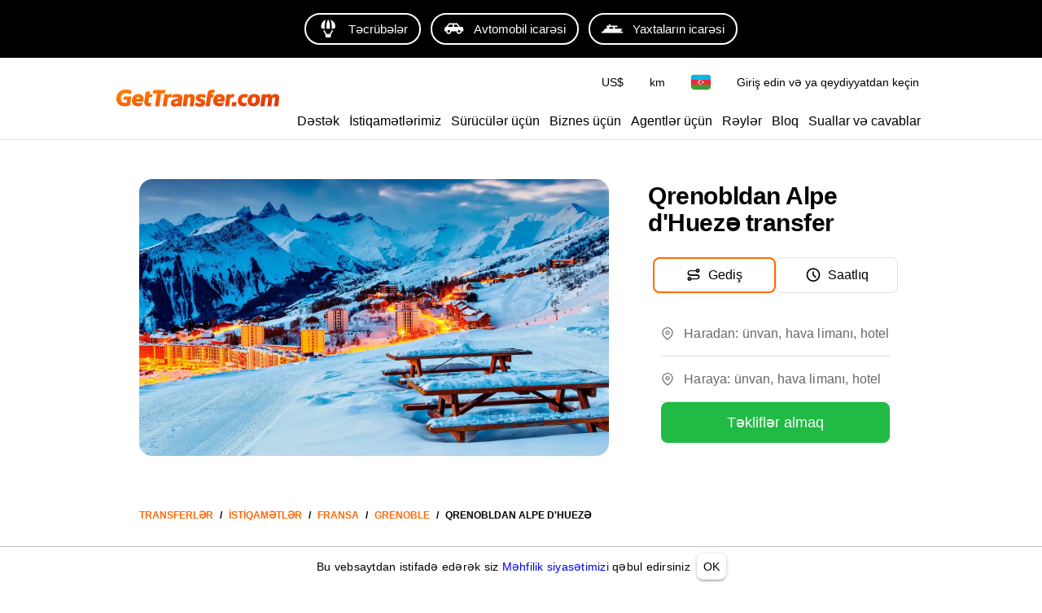

--- FILE ---
content_type: text/html; charset=utf-8
request_url: https://gettransfer.com/az/directions/france/grenoble/populars/alpe-d-huez
body_size: 19554
content:
<!DOCTYPE html><html lang=az dir=ltr><head><title>Qrenobldan Alpe d'Huezə taksi transferləri | GetTransfer.com</title><meta charset="utf-8" data-qmeta="charset"><meta name="description" content="Qrenobldan Alpe d'Huezə transferinizi əvvəlcədən sifariş edin! Gizli ödəniş yoxdur. Avtomobilinizi və sürücünüzü seçin - məhz sizin üçün hazırlanmışdır!" data-qmeta="description"><meta name="theme-color" content="#ff6900" data-qmeta="themeColor"><meta property="og:site_name" content="GetTransfer.com" data-qmeta="ogSiteName"><meta property="og:type" content="website" data-qmeta="ogType"><meta property="og:description" content="Qrenobldan Alpe d'Huezə transferinizi əvvəlcədən sifariş edin! Gizli ödəniş yoxdur. Avtomobilinizi və sürücünüzü seçin - məhz sizin üçün hazırlanmışdır!" data-qmeta="ogDescription"><meta property="og:image" content="https://gettransfer.com/common/logo-preview.png?v=2022.1" data-qmeta="ogImage"><meta property="twitter:image" content="https://gettransfer.com/common/logo-preview.png?v=2022.1" data-qmeta="twitterImage"><meta property="twitter:card" content="summary_large_image" data-qmeta="twitterCard"><meta property="og:title" content="Qrenobldan Alpe d'Huezə taksi transferləri | GetTransfer.com" data-qmeta="ogTitle"><meta property="og:url" content="https://gettransfer.com/az/directions/france/grenoble/populars/alpe-d-huez" data-qmeta="ogUrl"><link rel="canonical" href="https://gettransfer.com/az/directions/france/grenoble/populars/alpe-d-huez" data-qmeta="canonical"><link rel="alternate" hreflang="x-default" href="https://gettransfer.com/en/directions/france/grenoble/populars/alpe-d-huez" data-qmeta="default"><link rel="apple-touch-icon" sizes="180x180" href="/common/domains/gettransfer/apple-touch-icon-180x180.png" data-qmeta="180x180"><link rel="apple-touch-icon" sizes="152x152" href="/common/domains/gettransfer/apple-touch-icon-152x152.png" data-qmeta="152x152"><link rel="apple-touch-icon" sizes="120x120" href="/common/domains/gettransfer/apple-touch-icon-120x120.png" data-qmeta="120x120"><link rel="apple-touch-icon" sizes="76x76" href="/common/domains/gettransfer/apple-touch-icon-76x76.png" data-qmeta="76x76"><link rel="icon" type="image/png" sizes="16x16" href="/common/domains/gettransfer/favicon-16x16.png" data-qmeta="16x16"><link rel="icon" type="image/png" sizes="32x32" href="/common/domains/gettransfer/favicon-32x32.png" data-qmeta="32x32"><link rel="apple-touch-icon" href="/common/domains/gettransfer/apple-touch-icon.png" data-qmeta="appleTouchIcon"><link rel="alternate" hreflang="en" href="https://gettransfer.com/en/directions/france/grenoble/populars/alpe-d-huez" data-qmeta="en"><link rel="alternate" hreflang="es" href="https://gettransfer.com/es/directions/france/grenoble/populars/alpe-d-huez" data-qmeta="es"><link rel="alternate" hreflang="ru" href="https://gettransfer.com/ru/directions/france/grenoble/populars/alpe-d-huez" data-qmeta="ru"><link rel="alternate" hreflang="fr" href="https://gettransfer.com/fr/directions/france/grenoble/populars/alpe-d-huez" data-qmeta="fr"><link rel="alternate" hreflang="pt" href="https://gettransfer.com/pt/directions/france/grenoble/populars/alpe-d-huez" data-qmeta="pt"><link rel="alternate" hreflang="de" href="https://gettransfer.com/de/directions/france/grenoble/populars/alpe-d-huez" data-qmeta="de"><link rel="alternate" hreflang="it" href="https://gettransfer.com/it/directions/france/grenoble/populars/alpe-d-huez" data-qmeta="it"><link rel="alternate" hreflang="zh" href="https://gettransfer.com/zh/directions/france/grenoble/populars/alpe-d-huez" data-qmeta="zh"><link rel="alternate" hreflang="ro" href="https://gettransfer.com/ro/directions/france/grenoble/populars/alpe-d-huez" data-qmeta="ro"><link rel="alternate" hreflang="ja" href="https://gettransfer.com/ja/directions/france/grenoble/populars/alpe-d-huez" data-qmeta="ja"><link rel="alternate" hreflang="nl" href="https://gettransfer.com/nl/directions/france/grenoble/populars/alpe-d-huez" data-qmeta="nl"><link rel="alternate" hreflang="pl" href="https://gettransfer.com/pl/directions/france/grenoble/populars/alpe-d-huez" data-qmeta="pl"><link rel="alternate" hreflang="el" href="https://gettransfer.com/el/directions/france/grenoble/populars/alpe-d-huez" data-qmeta="el"><link rel="alternate" hreflang="fi" href="https://gettransfer.com/fi/directions/france/grenoble/populars/alpe-d-huez" data-qmeta="fi"><link rel="alternate" hreflang="sv" href="https://gettransfer.com/sv/directions/france/grenoble/populars/alpe-d-huez" data-qmeta="sv"><link rel="alternate" hreflang="he" href="https://gettransfer.com/he/directions/france/grenoble/populars/alpe-d-huez" data-qmeta="he"><link rel="alternate" hreflang="ar" href="https://gettransfer.com/ar/directions/france/grenoble/populars/alpe-d-huez" data-qmeta="ar"><link rel="alternate" hreflang="no" href="https://gettransfer.com/no/directions/france/grenoble/populars/alpe-d-huez" data-qmeta="no"><link rel="alternate" hreflang="ko" href="https://gettransfer.com/ko/directions/france/grenoble/populars/alpe-d-huez" data-qmeta="ko"><link rel="alternate" hreflang="sk" href="https://gettransfer.com/sk/directions/france/grenoble/populars/alpe-d-huez" data-qmeta="sk"><link rel="alternate" hreflang="cs" href="https://gettransfer.com/cs/directions/france/grenoble/populars/alpe-d-huez" data-qmeta="cs"><link rel="alternate" hreflang="tr" href="https://gettransfer.com/tr/directions/france/grenoble/populars/alpe-d-huez" data-qmeta="tr"><link rel="alternate" hreflang="zh-TW" href="https://gettransfer.com/zh-TW/directions/france/grenoble/populars/alpe-d-huez" data-qmeta="zh-TW"><link rel="alternate" hreflang="hu" href="https://gettransfer.com/hu/directions/france/grenoble/populars/alpe-d-huez" data-qmeta="hu"><link rel="alternate" hreflang="bn" href="https://gettransfer.com/bn/directions/france/grenoble/populars/alpe-d-huez" data-qmeta="bn"><link rel="alternate" hreflang="sr" href="https://gettransfer.com/sr/directions/france/grenoble/populars/alpe-d-huez" data-qmeta="sr"><link rel="alternate" hreflang="ur" href="https://gettransfer.com/ur/directions/france/grenoble/populars/alpe-d-huez" data-qmeta="ur"><link rel="alternate" hreflang="az" href="https://gettransfer.com/az/directions/france/grenoble/populars/alpe-d-huez" data-qmeta="az"><link rel="alternate" hreflang="uz" href="https://gettransfer.com/uz/directions/france/grenoble/populars/alpe-d-huez" data-qmeta="uz"><link rel="alternate" hreflang="am" href="https://gettransfer.com/am/directions/france/grenoble/populars/alpe-d-huez" data-qmeta="am"><link rel="alternate" hreflang="uk" href="https://gettransfer.com/uk/directions/france/grenoble/populars/alpe-d-huez" data-qmeta="uk"><script type="application/ld+json" data-qmeta="breadcrumbs">{"@context":"https://schema.org","@type":"BreadcrumbList","itemListElement":[{"@type":"ListItem","position":1,"name":"Fransa","item":"https://gettransfer.com/az/directions/france"},{"@type":"ListItem","position":2,"name":"Grenoble","item":"https://gettransfer.com/az/directions/france/grenoble"},{"@type":"ListItem","position":3,"name":" Qrenobldan Alpe d'Huezə","item":"https://gettransfer.com/az/directions/france/grenoble/populars/alpe-d-huez"}]}</script><base href=/ ><meta name=format-detection content="telephone=no"><meta name=msapplication-tap-highlight content=no><meta name=viewport content="user-scalable=no,initial-scale=1,maximum-scale=1,minimum-scale=1,interactive-widget=resizes-content,width=device-width"> <link rel="stylesheet" href="/css/styles.a59a1ae3.css"></head><body class="desktop no-touch body--light gettransfer" data-server-rendered><script id="qmeta-init">window.__Q_META__={"title":"Qrenobldan Alpe d'Huezə taksi transferləri | GetTransfer.com","meta":{"charset":{"charset":"utf-8"},"description":{"name":"description","content":"Qrenobldan Alpe d'Huezə transferinizi əvvəlcədən sifariş edin! Gizli ödəniş yoxdur. Avtomobilinizi və sürücünüzü seçin - məhz sizin üçün hazırlanmışdır!"},"themeColor":{"name":"theme-color","content":"#ff6900"},"ogSiteName":{"property":"og:site_name","content":"GetTransfer.com"},"ogType":{"property":"og:type","content":"website"},"ogDescription":{"property":"og:description","content":"Qrenobldan Alpe d'Huezə transferinizi əvvəlcədən sifariş edin! Gizli ödəniş yoxdur. Avtomobilinizi və sürücünüzü seçin - məhz sizin üçün hazırlanmışdır!"},"ogImage":{"property":"og:image","content":"https://gettransfer.com/common/logo-preview.png?v=2022.1"},"twitterImage":{"property":"twitter:image","content":"https://gettransfer.com/common/logo-preview.png?v=2022.1"},"twitterCard":{"property":"twitter:card","content":"summary_large_image"},"ogTitle":{"property":"og:title","content":"Qrenobldan Alpe d'Huezə taksi transferləri | GetTransfer.com"},"ogUrl":{"property":"og:url","content":"https://gettransfer.com/az/directions/france/grenoble/populars/alpe-d-huez"}},"link":{"canonical":{"rel":"canonical","href":"https://gettransfer.com/az/directions/france/grenoble/populars/alpe-d-huez"},"default":{"rel":"alternate","hreflang":"x-default","href":"https://gettransfer.com/en/directions/france/grenoble/populars/alpe-d-huez"},"180x180":{"rel":"apple-touch-icon","sizes":"180x180","href":"/common/domains/gettransfer/apple-touch-icon-180x180.png"},"152x152":{"rel":"apple-touch-icon","sizes":"152x152","href":"/common/domains/gettransfer/apple-touch-icon-152x152.png"},"120x120":{"rel":"apple-touch-icon","sizes":"120x120","href":"/common/domains/gettransfer/apple-touch-icon-120x120.png"},"76x76":{"rel":"apple-touch-icon","sizes":"76x76","href":"/common/domains/gettransfer/apple-touch-icon-76x76.png"},"16x16":{"rel":"icon","type":"image/png","sizes":"16x16","href":"/common/domains/gettransfer/favicon-16x16.png"},"32x32":{"rel":"icon","type":"image/png","sizes":"32x32","href":"/common/domains/gettransfer/favicon-32x32.png"},"appleTouchIcon":{"rel":"apple-touch-icon","href":"/common/domains/gettransfer/apple-touch-icon.png"},"en":{"rel":"alternate","hreflang":"en","href":"https://gettransfer.com/en/directions/france/grenoble/populars/alpe-d-huez"},"es":{"rel":"alternate","hreflang":"es","href":"https://gettransfer.com/es/directions/france/grenoble/populars/alpe-d-huez"},"ru":{"rel":"alternate","hreflang":"ru","href":"https://gettransfer.com/ru/directions/france/grenoble/populars/alpe-d-huez"},"fr":{"rel":"alternate","hreflang":"fr","href":"https://gettransfer.com/fr/directions/france/grenoble/populars/alpe-d-huez"},"pt":{"rel":"alternate","hreflang":"pt","href":"https://gettransfer.com/pt/directions/france/grenoble/populars/alpe-d-huez"},"de":{"rel":"alternate","hreflang":"de","href":"https://gettransfer.com/de/directions/france/grenoble/populars/alpe-d-huez"},"it":{"rel":"alternate","hreflang":"it","href":"https://gettransfer.com/it/directions/france/grenoble/populars/alpe-d-huez"},"zh":{"rel":"alternate","hreflang":"zh","href":"https://gettransfer.com/zh/directions/france/grenoble/populars/alpe-d-huez"},"ro":{"rel":"alternate","hreflang":"ro","href":"https://gettransfer.com/ro/directions/france/grenoble/populars/alpe-d-huez"},"ja":{"rel":"alternate","hreflang":"ja","href":"https://gettransfer.com/ja/directions/france/grenoble/populars/alpe-d-huez"},"nl":{"rel":"alternate","hreflang":"nl","href":"https://gettransfer.com/nl/directions/france/grenoble/populars/alpe-d-huez"},"pl":{"rel":"alternate","hreflang":"pl","href":"https://gettransfer.com/pl/directions/france/grenoble/populars/alpe-d-huez"},"el":{"rel":"alternate","hreflang":"el","href":"https://gettransfer.com/el/directions/france/grenoble/populars/alpe-d-huez"},"fi":{"rel":"alternate","hreflang":"fi","href":"https://gettransfer.com/fi/directions/france/grenoble/populars/alpe-d-huez"},"sv":{"rel":"alternate","hreflang":"sv","href":"https://gettransfer.com/sv/directions/france/grenoble/populars/alpe-d-huez"},"he":{"rel":"alternate","hreflang":"he","href":"https://gettransfer.com/he/directions/france/grenoble/populars/alpe-d-huez"},"ar":{"rel":"alternate","hreflang":"ar","href":"https://gettransfer.com/ar/directions/france/grenoble/populars/alpe-d-huez"},"no":{"rel":"alternate","hreflang":"no","href":"https://gettransfer.com/no/directions/france/grenoble/populars/alpe-d-huez"},"ko":{"rel":"alternate","hreflang":"ko","href":"https://gettransfer.com/ko/directions/france/grenoble/populars/alpe-d-huez"},"sk":{"rel":"alternate","hreflang":"sk","href":"https://gettransfer.com/sk/directions/france/grenoble/populars/alpe-d-huez"},"cs":{"rel":"alternate","hreflang":"cs","href":"https://gettransfer.com/cs/directions/france/grenoble/populars/alpe-d-huez"},"tr":{"rel":"alternate","hreflang":"tr","href":"https://gettransfer.com/tr/directions/france/grenoble/populars/alpe-d-huez"},"zh-TW":{"rel":"alternate","hreflang":"zh-TW","href":"https://gettransfer.com/zh-TW/directions/france/grenoble/populars/alpe-d-huez"},"hu":{"rel":"alternate","hreflang":"hu","href":"https://gettransfer.com/hu/directions/france/grenoble/populars/alpe-d-huez"},"bn":{"rel":"alternate","hreflang":"bn","href":"https://gettransfer.com/bn/directions/france/grenoble/populars/alpe-d-huez"},"sr":{"rel":"alternate","hreflang":"sr","href":"https://gettransfer.com/sr/directions/france/grenoble/populars/alpe-d-huez"},"ur":{"rel":"alternate","hreflang":"ur","href":"https://gettransfer.com/ur/directions/france/grenoble/populars/alpe-d-huez"},"az":{"rel":"alternate","hreflang":"az","href":"https://gettransfer.com/az/directions/france/grenoble/populars/alpe-d-huez"},"uz":{"rel":"alternate","hreflang":"uz","href":"https://gettransfer.com/uz/directions/france/grenoble/populars/alpe-d-huez"},"am":{"rel":"alternate","hreflang":"am","href":"https://gettransfer.com/am/directions/france/grenoble/populars/alpe-d-huez"},"uk":{"rel":"alternate","hreflang":"uk","href":"https://gettransfer.com/uk/directions/france/grenoble/populars/alpe-d-huez"}},"htmlAttr":{},"bodyAttr":{},"script":{"breadcrumbs":{"type":"application/ld+json","innerHTML":"{\"@context\":\"https://schema.org\",\"@type\":\"BreadcrumbList\",\"itemListElement\":[{\"@type\":\"ListItem\",\"position\":1,\"name\":\"Fransa\",\"item\":\"https://gettransfer.com/az/directions/france\"},{\"@type\":\"ListItem\",\"position\":2,\"name\":\"Grenoble\",\"item\":\"https://gettransfer.com/az/directions/france/grenoble\"},{\"@type\":\"ListItem\",\"position\":3,\"name\":\" Qrenobldan Alpe d'Huezə\",\"item\":\"https://gettransfer.com/az/directions/france/grenoble/populars/alpe-d-huez\"}]}"}}}</script> <div id=q-app><div class="relative-position with-cookie-policy-banner" data-v-3539e82a><div class="sub ios-bottom-padding bg-white fixed-bottom" data-v-3539e82a><div class="q-tabs row no-wrap items-center q-tabs--not-scrollable q-tabs--horizontal q-tabs__arrows--inside q-tabs--mobile-without-arrows tabs text-grey-10 no-shadow lt-sm" role="tablist" data-v-3539e82a data-v-dee01aca><!----><div class="q-tabs__content scroll--mobile row no-wrap items-center self-stretch hide-scrollbar relative-position q-tabs__content--align-center"><!--[--><!--[--><a class="q-tab relative-position self-stretch flex flex-center text-center q-tab--inactive q-tab--no-caps q-focusable q-hoverable cursor-pointer tab-item q-px-none" tabindex="0" role="tab" aria-selected="false" href="/az/transfers/new"><div class="q-focus-helper" tabindex="-1"></div><div class="q-tab__content self-stretch flex-center relative-position q-anchor--skip non-selectable column full-width"><!----><i class="q-icon icon-book tab-icon" style="font-size:24px;" aria-hidden="true" role="presentation"> </i><div class="tab-title ellipsis">Sifariş et</div></div><div class="q-tab__indicator absolute-bottom text-transparent"></div></a><a class="q-tab relative-position self-stretch flex flex-center text-center q-tab--inactive q-tab--no-caps q-focusable q-hoverable cursor-pointer tab-item q-px-none" tabindex="0" role="tab" aria-selected="false" href="/az/client/#/cabinet/transfers/active"><div class="q-focus-helper" tabindex="-1"></div><div class="q-tab__content self-stretch flex-center relative-position q-anchor--skip non-selectable column full-width"><div class="q-badge flex inline items-center no-wrap q-badge--single-line inbox-badge empty-display-none absolute border-radius-8 fs-12 z-index-1" style="" role="status" data-v-0a001e41></div><i class="q-icon icon-requests tab-icon" style="font-size:24px;" aria-hidden="true" role="presentation"> </i><div class="tab-title ellipsis">Gedişlər</div></div><div class="q-tab__indicator absolute-bottom text-transparent"></div></a><a class="q-tab relative-position self-stretch flex flex-center text-center q-tab--inactive q-tab--no-caps q-focusable q-hoverable cursor-pointer tab-item q-px-none" tabindex="0" role="tab" aria-selected="false" href="/az/support"><div class="q-focus-helper" tabindex="-1"></div><div class="q-tab__content self-stretch flex-center relative-position q-anchor--skip non-selectable column full-width"><!----><i class="q-icon icon-support tab-icon" style="font-size:24px;" aria-hidden="true" role="presentation"> </i><div class="tab-title ellipsis">Dəstək</div></div><div class="q-tab__indicator absolute-bottom text-transparent"></div></a><a class="q-tab relative-position self-stretch flex flex-center text-center q-tab--inactive q-tab--no-caps q-focusable q-hoverable cursor-pointer tab-item q-px-none" tabindex="0" role="tab" aria-selected="false" href="/az/client/#/cabinet/settings"><div class="q-focus-helper" tabindex="-1"></div><div class="q-tab__content self-stretch flex-center relative-position q-anchor--skip non-selectable column full-width"><!----><i class="q-icon icon-settings tab-icon" style="font-size:24px;" aria-hidden="true" role="presentation"> </i><div class="tab-title ellipsis">Ayarlar</div></div><div class="q-tab__indicator absolute-bottom text-transparent"></div></a><!--]--><!--]--></div><i class="q-icon icon-chevron_left q-tabs__arrow q-tabs__arrow--left absolute q-tab__icon" style="" aria-hidden="true" role="presentation"> </i><i class="q-icon icon-chevron_right q-tabs__arrow q-tabs__arrow--right absolute q-tab__icon q-tabs__arrow--faded" style="" aria-hidden="true" role="presentation"> </i></div><div class="q-banner row items-center q-banner--dense cookies text-center" role="alert" data-v-3539e82a data-v-7bba3a96><div class="q-banner__avatar col-auto row items-center self-start"></div><div class="q-banner__content col text-body2"><div class="flex flex-center" data-v-7bba3a96><div data-v-7bba3a96>Bu vebsaytdan istifadə edərək siz <a href="/az/privacy_policy#cookies" target="_blank">Məhfilik siyasətimizi</a> qəbul edirsiniz</div><button class="q-btn q-btn-item non-selectable no-outline q-btn--standard q-btn--rectangle q-btn--actionable q-focusable q-hoverable q-btn--dense q-ml-8 q-px-8" style="" tabindex="0" type="button" data-v-7bba3a96><span class="q-focus-helper"></span><span class="q-btn__content text-center col items-center q-anchor--skip justify-center row"><span class="block">OK</span></span></button></div></div></div></div><div class="q-layout q-layout--standard" style="min-height:0px;padding-bottom:0px;" tabindex="-1" data-v-3539e82a data-v-6d780c0c><!----><!----><header class="q-header q-layout__section--marginal absolute-top q-header--bordered web-header bg-white" style="" data-v-6d780c0c data-v-67994b3a><div class="bg-black q-gutter-x-12 q-pa-12 q-pa-md-16 hide-scrollbar overflow-auto text-center text-no-wrap" data-v-67994b3a data-v-fecd55ce><!--[--><a class="q-btn q-btn-item non-selectable no-outline q-btn--outline q-btn--rectangle q-btn--rounded text-white q-btn--actionable q-focusable q-hoverable" style="" tabindex="0" href="https://getexperience.com/?utm_campaign=header&amp;utm_source=gettransfer&amp;utm_medium=web" target="_blank" data-v-fecd55ce><span class="q-focus-helper"></span><span class="q-btn__content text-center col items-center q-anchor--skip justify-center row"><i class="q-icon on-left" style="" aria-hidden="true" role="img"><img src="common/icons/experience.svg?v=2026"></i><span class="block">Təcrübələr</span></span></a><a class="q-btn q-btn-item non-selectable no-outline q-btn--outline q-btn--rectangle q-btn--rounded text-white q-btn--actionable q-focusable q-hoverable" style="" tabindex="0" href="https://getrentacar.com/?utm_source=gettransfer&amp;utm_medium=referral&amp;utm_campaign=header" target="_blank" data-v-fecd55ce><span class="q-focus-helper"></span><span class="q-btn__content text-center col items-center q-anchor--skip justify-center row"><i class="q-icon on-left" style="" aria-hidden="true" role="img"><img src="common/icons/car_hire.svg?v=2026"></i><span class="block">Avtomobil icarəsi</span></span></a><a class="q-btn q-btn-item non-selectable no-outline q-btn--outline q-btn--rectangle q-btn--rounded text-white q-btn--actionable q-focusable q-hoverable" style="" tabindex="0" href="https://getboat.com/?utm_campaign=header&amp;utm_source=gettransfer&amp;utm_medium=web" target="_blank" data-v-fecd55ce><span class="q-focus-helper"></span><span class="q-btn__content text-center col items-center q-anchor--skip justify-center row"><i class="q-icon on-left" style="" aria-hidden="true" role="img"><img src="common/icons/boats.svg?v=2026"></i><span class="block">Yaxtaların icarəsi</span></span></a><!--]--></div><div class="container text-black flex items-center q-px-16 q-px-md-none justify-between no-wrap" data-v-67994b3a><div class="flex no-wrap flex-1 q-mr-16" data-v-67994b3a><!----><!----><a href="/az" class="web-header-logo flex items-center" data-v-67994b3a><img src="common/logo.svg?v=2026" alt="GetTransfer.com" data-v-67994b3a></a></div><div class="web-header-nav flex column no-wrap items-end justify-between" data-v-67994b3a><div class="flex no-wrap flex-center" data-v-67994b3a><!--[--><!--]--><!--[--><!----><!----><!--]--><div class="settings flex no-wrap q-gutter-16" data-v-67994b3a data-v-4e317ae9><button class="q-btn q-btn-item non-selectable no-outline q-btn--flat q-btn--rectangle q-btn--actionable q-focusable q-hoverable q-btn--dense currency" style="" tabindex="0" type="button" data-v-4e317ae9><span class="q-focus-helper"></span><span class="q-btn__content text-center col items-center q-anchor--skip justify-center row"><span class="block">US$</span></span></button><button class="q-btn q-btn-item non-selectable no-outline q-btn--flat q-btn--rectangle q-btn--actionable q-focusable q-hoverable q-btn--no-uppercase q-btn--dense distance-unit" style="" tabindex="0" type="button" data-v-4e317ae9><span class="q-focus-helper"></span><span class="q-btn__content text-center col items-center q-anchor--skip justify-center row"><span class="block">km</span></span></button><button class="q-btn q-btn-item non-selectable no-outline q-btn--flat q-btn--rectangle q-btn--actionable q-focusable q-hoverable q-btn--dense locale" style="" tabindex="0" type="button" data-v-4e317ae9><span class="q-focus-helper"></span><span class="q-btn__content text-center col items-center q-anchor--skip justify-center row"><img class="border-radius-4" alt="az" src="/img/aae9c7ff.az.svg" height="18" data-v-4e317ae9 data-v-3b670a9c></span></button><div data-v-4e317ae9><button class="q-btn q-btn-item non-selectable no-outline q-btn--flat q-btn--rectangle q-btn--actionable q-focusable q-hoverable q-btn--dense lt-md" style="font-size:10px;" tabindex="0" type="button" data-v-4e317ae9><span class="q-focus-helper"></span><span class="q-btn__content text-center col items-center q-anchor--skip justify-center row"><i class="q-icon icon-person" style="" aria-hidden="true" role="img"> </i></span></button><button class="q-btn q-btn-item non-selectable no-outline q-btn--flat q-btn--rectangle q-btn--actionable q-focusable q-hoverable q-btn--no-uppercase gt-sm" style="" tabindex="0" type="button" data-v-4e317ae9><span class="q-focus-helper"></span><span class="q-btn__content text-center col items-center q-anchor--skip justify-center row"><span class="block">Giriş edin və ya qeydiyyatdan keçin</span></span></button></div><!----></div><button class="q-btn q-btn-item non-selectable no-outline q-btn--flat q-btn--rectangle q-btn--actionable q-focusable q-hoverable q-btn--dense burger q-ml-8 q-ml-sm-16" style="" tabindex="0" type="button" data-v-67994b3a><span class="q-focus-helper"></span><span class="q-btn__content text-center col items-center q-anchor--skip justify-center row"><i class="q-icon icon-drag_handle" style="" aria-hidden="true" role="img"> </i><!----></span></button></div><div class="flex nav-links no-wrap q-mt-16" data-v-67994b3a><!--[--><div class="text-no-wrap" data-v-67994b3a><a href="/az/support" data-v-67994b3a>Dəstək</a></div><div class="text-no-wrap" data-v-67994b3a><a href="/az/directions" data-v-67994b3a>İstiqamətlərimiz</a></div><div class="text-no-wrap" data-v-67994b3a><a href="/az/carrier/new" data-v-67994b3a>Sürücülər üçün</a></div><div class="text-no-wrap" data-v-67994b3a><a href="/az/partner/new" data-v-67994b3a>Biznes üçün</a></div><div class="text-no-wrap" data-v-67994b3a><a href="/az/agent/new" data-v-67994b3a>Agentlər üçün</a></div><div class="text-no-wrap" data-v-67994b3a><a href="/az/feedback" data-v-67994b3a>Rəylər</a></div><div class="text-no-wrap" data-v-67994b3a><a href="https://blog.gettransfer.com" data-v-67994b3a>Bloq</a></div><div class="text-no-wrap" data-v-67994b3a><a href="/az/faq" data-v-67994b3a>Suallar və cavablar</a></div><!--]--></div></div></div><!----></header><!----><div class="q-page-container" style="padding-top:50px;" data-v-6d780c0c><main class="q-page directions" style="min-height:calc(100vh - 50px);" data-v-6d780c0c data-v-0c9e8347><div class="header q-py-sm-48 q-py-16" data-v-0c9e8347 data-v-4ea8fc18><div class="container q-px-16 row" data-v-4ea8fc18><div class="header-img-wrap col-12 col-md-8 q-px-16 q-pl-md-none q-pr-md-48" data-v-4ea8fc18><div class="header-img relative-position flex q-mx-auto" data-src-image="/files/355576e847da5f0724e1ccd41ecfe6c9" data-v-4ea8fc18></div></div><div class="column items-center col-12 col-md-4" data-v-4ea8fc18><div class="title-wrap flex items-end q-mb-24 q-mb-md-none" data-v-4ea8fc18><h1 class="title q-mt-md-4 text-bold q-px-16 q-px-md-none" data-v-4ea8fc18>Qrenobldan Alpe d&#39;Huezə transfer</h1></div><div class="form column items-center full-width" data-v-4ea8fc18 data-v-ac919018><div class="q-btn-group row no-wrap q-btn-group--flat q-btn-group--spread transfer-type-toggle border-radius-12 gap-8 row inline ellipsis full-width" data-v-ac919018 data-v-baecfc18><!--[--><button class="q-btn q-btn-item non-selectable no-outline q-btn--outline q-btn--rectangle text-primary q-btn--actionable q-focusable q-hoverable border-radius-8 flex-1 route" style="font-size:16px;" tabindex="0" type="button" data-v-baecfc18><span class="q-focus-helper"></span><span class="q-btn__content text-center col items-center q-anchor--skip justify-center row"><span class="flex no-wrap items-center q-px-4 text-black" data-v-baecfc18><i class="q-icon icon-route q-mr-8" style="font-size:20px;" aria-hidden="true" role="presentation" data-v-baecfc18> </i> Gediş</span></span></button><button class="q-btn q-btn-item non-selectable no-outline q-btn--outline q-btn--rectangle text-grey-4 q-btn--actionable q-focusable q-hoverable border-radius-8 flex-1 hourly" style="font-size:16px;" tabindex="0" type="button" data-v-baecfc18><span class="q-focus-helper"></span><span class="q-btn__content text-center col items-center q-anchor--skip justify-center row"><span class="flex no-wrap items-center q-px-4 text-black" data-v-baecfc18><i class="q-icon icon-hourly q-mr-8" style="font-size:20px;" aria-hidden="true" role="presentation" data-v-baecfc18> </i> Saatlıq</span></span></button><!--]--></div><form class="q-form bg-white border-radius-12 gap-12 column full-width q-pa-16" data-v-ac919018><div class="inputs row relative-position" data-v-ac919018><label class="q-field row no-wrap items-start q-field--standard q-select q-field--auto-height q-select--with-input q-select--without-chips q-select--single q-field--labeled autocomplete col-12 fs-14 autocomplete-google-map" style=""><!----><div class="q-field__inner relative-position col self-stretch"><div class="q-field__control relative-position row no-wrap" tabindex="-1"><div class="q-field__prepend q-field__marginal row no-wrap items-center"><i class="q-icon icon-map-pin" style="font-size:16px;" aria-hidden="true" role="presentation"> </i></div><div class="q-field__control-container col relative-position row no-wrap q-anchor--skip"><div class="q-field__native row items-center"><input class="q-field__input q-placeholder col hide-scrollbar" style="" value type="search" tabindex="0" role="combobox" aria-label="Haradan: ünvan, hava limanı, hotel" aria-readonly="false" aria-autocomplete="list" aria-expanded="false" aria-controls="null_lb" gt-input-tag="input" gt-popup-hide-disable-stop-propagation data-v-ac919018 maxlength="255"></div><div class="q-field__label no-pointer-events absolute ellipsis">Haradan: ünvan, hava limanı, hotel</div><!----></div><div class="q-field__append q-field__marginal row no-wrap items-center"><!----><!--[--><!--]--></div><!----><!----></div><!----></div><!----></label><div class="separator absolute flex flex-center" data-v-ac919018><!----></div><label class="q-field row no-wrap items-start q-field--standard q-select q-field--auto-height q-select--with-input q-select--without-chips q-select--single q-field--labeled autocomplete to col-12 fs-14 autocomplete-google-map" style=""><!----><div class="q-field__inner relative-position col self-stretch"><div class="q-field__control relative-position row no-wrap" tabindex="-1"><div class="q-field__prepend q-field__marginal row no-wrap items-center"><i class="q-icon icon-map-pin" style="font-size:16px;" aria-hidden="true" role="presentation"> </i></div><div class="q-field__control-container col relative-position row no-wrap q-anchor--skip"><div class="q-field__native row items-center"><input class="q-field__input q-placeholder col hide-scrollbar" style="" value type="search" tabindex="0" role="combobox" aria-label="Haraya: ünvan, hava limanı, hotel" aria-readonly="false" aria-autocomplete="list" aria-expanded="false" aria-controls="null_lb" gt-input-tag="input" gt-popup-hide-disable-stop-propagation data-v-ac919018 maxlength="255"></div><div class="q-field__label no-pointer-events absolute ellipsis">Haraya: ünvan, hava limanı, hotel</div><!----></div><div class="q-field__append q-field__marginal row no-wrap items-center"><!----><!--[--><!--]--></div><!----><!----></div><!----></div><!----></label></div><button class="q-btn q-btn-item non-selectable no-outline q-btn--unelevated q-btn--rectangle bg-positive text-white q-btn--actionable q-focusable q-hoverable" style="font-size:18px;padding:10px 24px;min-width:0;min-height:0;" tabindex="0" type="submit" data-v-ac919018><span class="q-focus-helper"></span><span class="q-btn__content text-center col items-center q-anchor--skip justify-center row"><span class="block">Təkliflər almaq</span></span></button></form><div class="q-inner-loading q--avoid-card-border absolute-full column flex-center" style="--q-transition-duration:300ms;" data-v-ac919018><svg class="q-spinner text-primary q-spinner-mat" width="24px" height="24px" viewBox="25 25 50 50"><circle class="path" cx="50" cy="50" r="20" fill="none" stroke="currentColor" stroke-width="5" stroke-miterlimit="10"></circle></svg></div></div></div></div><!----></div><div class="q-breadcrumbs fs-12 q-pa-16 text-bold text-uppercase container" data-v-0c9e8347><div class="flex items-center justify-start q-gutter-sm"><div class="flex items-center text-primary"><a class="q-breadcrumbs__el q-link flex inline items-center relative-position q-link--focusable q-router-link--active" href="/az">Transferlər</a></div><div class="q-breadcrumbs__separator">/</div><div class="flex items-center text-primary"><a class="q-breadcrumbs__el q-link flex inline items-center relative-position q-link--focusable q-router-link--active" href="/az/directions">İstiqamətlər</a></div><div class="q-breadcrumbs__separator">/</div><div class="flex items-center text-primary"><a class="q-breadcrumbs__el q-link flex inline items-center relative-position q-link--focusable" href="/az/directions/france">Fransa</a></div><div class="q-breadcrumbs__separator">/</div><div class="flex items-center text-primary"><a class="q-breadcrumbs__el q-link flex inline items-center relative-position q-link--focusable" href="/az/directions/france/grenoble">Grenoble</a></div><div class="q-breadcrumbs__separator">/</div><div class="flex items-center q-breadcrumbs--last"><a class="q-breadcrumbs__el q-link flex inline items-center relative-position q-link--focusable q-router-link--exact-active q-router-link--active" href="/az/directions/france/grenoble/populars/alpe-d-huez"> Qrenobldan Alpe d&#39;Huezə</a></div></div></div><!--[--><!----><div class="column" data-v-0c9e8347><h2 class="text-bold self-center q-mb-none q-my-24 q-my-sm-48" data-v-0c9e8347>Səyahətçi rəyləri</h2><div class="feedbacks full-width" data-v-0c9e8347 data-v-de17e8b4><div class="full-width" data-v-de17e8b4 data-v-539648b4><div class="overflow-auto hide-scrollbar" data-v-539648b4><div class="row no-wrap q-gutter-x-8 q-gutter-md-x-16 container" data-v-539648b4><!--[--><!--[--><div class="carousel-wrapper" data-v-de17e8b4 data-v-539648b4-s><div class="feedback q-pa-24" data-v-de17e8b4 data-v-539648b4-s data-v-06c5dd6c><div class="q-mb-8" data-v-06c5dd6c><div class="row items-center" data-v-06c5dd6c><b class="fs-18 q-pr-8" data-v-06c5dd6c>Theo Patel</b><img src="img/feedback_services/trustpilot.png" alt="trustpilot" width="108" data-v-06c5dd6c></div></div><div class="q-rating row inline items-center q-rating--non-editable q-rating--no-dimming text-grey q-mb-16" style="font-size:24px;" role="radiogroup" aria-readonly="true" data-v-06c5dd6c><div class="q-rating__icon-container flex flex-center" role="radio" aria-checked="false" aria-label="star 1"><i class="q-icon icon-star q-rating__icon q-rating__icon--active text-yellow" style="" aria-hidden="true" role="presentation"> </i></div><div class="q-rating__icon-container flex flex-center" role="radio" aria-checked="false" aria-label="star 2"><i class="q-icon icon-star q-rating__icon q-rating__icon--active text-yellow" style="" aria-hidden="true" role="presentation"> </i></div><div class="q-rating__icon-container flex flex-center" role="radio" aria-checked="false" aria-label="star 3"><i class="q-icon icon-star q-rating__icon q-rating__icon--active text-yellow" style="" aria-hidden="true" role="presentation"> </i></div><div class="q-rating__icon-container flex flex-center" role="radio" aria-checked="true" aria-label="star 4"><i class="q-icon icon-star q-rating__icon q-rating__icon--active text-yellow" style="" aria-hidden="true" role="presentation"> </i></div><div class="q-rating__icon-container flex flex-center" role="radio" aria-checked="false" aria-label="star 5"><i class="q-icon icon-star q-rating__icon text-grey" style="" aria-hidden="true" role="presentation"> </i></div></div><div class="feedback-text ellipsis-2-lines" data-v-06c5dd6c><span class="white-space-pre-line break-word" data-v-06c5dd6c>Our driver was professional and made the beginning of our trip very enjoyable. Will use gettransfer again.</span></div><!----></div></div><div class="carousel-wrapper" data-v-de17e8b4 data-v-539648b4-s><div class="feedback q-pa-24" data-v-de17e8b4 data-v-539648b4-s data-v-06c5dd6c><div class="q-mb-8" data-v-06c5dd6c><div class="row items-center" data-v-06c5dd6c><b class="fs-18 q-pr-8" data-v-06c5dd6c>Avlola</b><img src="img/feedback_services/reviewcentre.png" alt="reviewcentre" width="108" data-v-06c5dd6c></div></div><div class="q-rating row inline items-center q-rating--non-editable q-rating--no-dimming text-grey q-mb-16" style="font-size:24px;" role="radiogroup" aria-readonly="true" data-v-06c5dd6c><div class="q-rating__icon-container flex flex-center" role="radio" aria-checked="false" aria-label="star 1"><i class="q-icon icon-star q-rating__icon q-rating__icon--active text-yellow" style="" aria-hidden="true" role="presentation"> </i></div><div class="q-rating__icon-container flex flex-center" role="radio" aria-checked="false" aria-label="star 2"><i class="q-icon icon-star q-rating__icon q-rating__icon--active text-yellow" style="" aria-hidden="true" role="presentation"> </i></div><div class="q-rating__icon-container flex flex-center" role="radio" aria-checked="false" aria-label="star 3"><i class="q-icon icon-star q-rating__icon q-rating__icon--active text-yellow" style="" aria-hidden="true" role="presentation"> </i></div><div class="q-rating__icon-container flex flex-center" role="radio" aria-checked="false" aria-label="star 4"><i class="q-icon icon-star q-rating__icon q-rating__icon--active text-yellow" style="" aria-hidden="true" role="presentation"> </i></div><div class="q-rating__icon-container flex flex-center" role="radio" aria-checked="true" aria-label="star 5"><i class="q-icon icon-star q-rating__icon q-rating__icon--active text-yellow" style="" aria-hidden="true" role="presentation"> </i></div></div><div class="feedback-text ellipsis-2-lines" data-v-06c5dd6c><span class="white-space-pre-line break-word" data-v-06c5dd6c>First of all I like punctuality, I really appreciate it. I ordered a car with a driver in this company for a certain time and in a specific place. My wishes were fulfilled very accurately! Thank you for that. The system of the transfer order is implemented very conveniently and competently: 1. I left the application, indicated the place, time, date, chose the type of car. 2. I got a call to clarify some details. 3. I paid for the trip. I liked that it is possible to choose among various electronic payment systems. The data on my trip to me was sent to the post: car make, license plate, driver&#39;s name. When I arrived at the airport, the car with the driver was already waiting for me. The driver helped me with the luggage and we drove off. I know the city very well, but he showed me several bypasses where it is possible to save time and not stand in traffic jams. The car is in good condition, the cabin is clean, the driver is polite and did not bother me with talking. You know, when you sit in a taxi, then many taxi drivers constantly impose their topics on you. There was no such situation here. I put five balls on the following criteria: punctuality, cleanliness of the cabin, correct driver behavior. Thank you.</span></div><!----></div></div><div class="carousel-wrapper" data-v-de17e8b4 data-v-539648b4-s><div class="feedback q-pa-24" data-v-de17e8b4 data-v-539648b4-s data-v-06c5dd6c><div class="q-mb-8" data-v-06c5dd6c><div class="row items-center" data-v-06c5dd6c><b class="fs-18 q-pr-8" data-v-06c5dd6c>magistros</b><img src="img/feedback_services/tripadvisor.png" alt="tripadvisor" width="108" data-v-06c5dd6c></div></div><div class="q-rating row inline items-center q-rating--non-editable q-rating--no-dimming text-grey q-mb-16" style="font-size:24px;" role="radiogroup" aria-readonly="true" data-v-06c5dd6c><div class="q-rating__icon-container flex flex-center" role="radio" aria-checked="false" aria-label="star 1"><i class="q-icon icon-star q-rating__icon q-rating__icon--active text-yellow" style="" aria-hidden="true" role="presentation"> </i></div><div class="q-rating__icon-container flex flex-center" role="radio" aria-checked="false" aria-label="star 2"><i class="q-icon icon-star q-rating__icon q-rating__icon--active text-yellow" style="" aria-hidden="true" role="presentation"> </i></div><div class="q-rating__icon-container flex flex-center" role="radio" aria-checked="false" aria-label="star 3"><i class="q-icon icon-star q-rating__icon q-rating__icon--active text-yellow" style="" aria-hidden="true" role="presentation"> </i></div><div class="q-rating__icon-container flex flex-center" role="radio" aria-checked="false" aria-label="star 4"><i class="q-icon icon-star q-rating__icon q-rating__icon--active text-yellow" style="" aria-hidden="true" role="presentation"> </i></div><div class="q-rating__icon-container flex flex-center" role="radio" aria-checked="true" aria-label="star 5"><i class="q-icon icon-star q-rating__icon q-rating__icon--active text-yellow" style="" aria-hidden="true" role="presentation"> </i></div></div><div class="feedback-text ellipsis-2-lines" data-v-06c5dd6c><span class="white-space-pre-line break-word" data-v-06c5dd6c>We used the service from Abu Dhabi to Dubai and return. We difined our destination and we were getting offers from different companies. We selected the same company for both directions. Prices were reasonable and the service was good.</span></div><!----></div></div><div class="carousel-wrapper" data-v-de17e8b4 data-v-539648b4-s><div class="feedback q-pa-24" data-v-de17e8b4 data-v-539648b4-s data-v-06c5dd6c><div class="q-mb-8" data-v-06c5dd6c><div class="row items-center" data-v-06c5dd6c><b class="fs-18 q-pr-8" data-v-06c5dd6c>Kimpa</b><img src="img/feedback_services/reviewcentre.png" alt="reviewcentre" width="108" data-v-06c5dd6c></div></div><div class="q-rating row inline items-center q-rating--non-editable q-rating--no-dimming text-grey q-mb-16" style="font-size:24px;" role="radiogroup" aria-readonly="true" data-v-06c5dd6c><div class="q-rating__icon-container flex flex-center" role="radio" aria-checked="false" aria-label="star 1"><i class="q-icon icon-star q-rating__icon q-rating__icon--active text-yellow" style="" aria-hidden="true" role="presentation"> </i></div><div class="q-rating__icon-container flex flex-center" role="radio" aria-checked="false" aria-label="star 2"><i class="q-icon icon-star q-rating__icon q-rating__icon--active text-yellow" style="" aria-hidden="true" role="presentation"> </i></div><div class="q-rating__icon-container flex flex-center" role="radio" aria-checked="false" aria-label="star 3"><i class="q-icon icon-star q-rating__icon q-rating__icon--active text-yellow" style="" aria-hidden="true" role="presentation"> </i></div><div class="q-rating__icon-container flex flex-center" role="radio" aria-checked="false" aria-label="star 4"><i class="q-icon icon-star q-rating__icon q-rating__icon--active text-yellow" style="" aria-hidden="true" role="presentation"> </i></div><div class="q-rating__icon-container flex flex-center" role="radio" aria-checked="true" aria-label="star 5"><i class="q-icon icon-star q-rating__icon q-rating__icon--active text-yellow" style="" aria-hidden="true" role="presentation"> </i></div></div><div class="feedback-text ellipsis-2-lines" data-v-06c5dd6c><span class="white-space-pre-line break-word" data-v-06c5dd6c>Over the past half of the year, this carrier has become our good partner. I am the owner of a small hotel in London, and our clients often ask to book a transfer to the airport or train station. Most often we order minivans and buses (various delegations often stop at us), but ordinary cars are also in demand. Very rarely we order a transfer to the auto business and premium classes. Not so high level at our hotel. Order transfer is quite simple, you can do it in two ways: 1. Leave an application on the company&#39;s website. 2. Order a car through a special application for a smartphone or tablet. I use the second option, since it is faster and more convenient. The trip is paid immediately, the drivers in the company are punctual. None of our customers are late for the train, plane or meeting. We pay for services by cashless payment sometimes by electronic money transfers. If the trip is exchanged by the client, then money is returned to us. It is very good that there is a large selection of cars of different classes, there is even a limousine and a helicopter. Tariffs for the carrier are reasonable, the cars are new and comfortable. The last two months provide a personal discount, as a regular customer. I will remind you that I, as hotel manager, often order transfers for my visitors.</span></div><!----></div></div><div class="carousel-wrapper" data-v-de17e8b4 data-v-539648b4-s><div class="feedback q-pa-24" data-v-de17e8b4 data-v-539648b4-s data-v-06c5dd6c><div class="q-mb-8" data-v-06c5dd6c><div class="row items-center" data-v-06c5dd6c><b class="fs-18 q-pr-8" data-v-06c5dd6c>Kellie Morris</b><img src="img/feedback_services/googleplay.png" alt="googleplay" width="108" data-v-06c5dd6c></div></div><div class="q-rating row inline items-center q-rating--non-editable q-rating--no-dimming text-grey q-mb-16" style="font-size:24px;" role="radiogroup" aria-readonly="true" data-v-06c5dd6c><div class="q-rating__icon-container flex flex-center" role="radio" aria-checked="false" aria-label="star 1"><i class="q-icon icon-star q-rating__icon q-rating__icon--active text-yellow" style="" aria-hidden="true" role="presentation"> </i></div><div class="q-rating__icon-container flex flex-center" role="radio" aria-checked="false" aria-label="star 2"><i class="q-icon icon-star q-rating__icon q-rating__icon--active text-yellow" style="" aria-hidden="true" role="presentation"> </i></div><div class="q-rating__icon-container flex flex-center" role="radio" aria-checked="false" aria-label="star 3"><i class="q-icon icon-star q-rating__icon q-rating__icon--active text-yellow" style="" aria-hidden="true" role="presentation"> </i></div><div class="q-rating__icon-container flex flex-center" role="radio" aria-checked="false" aria-label="star 4"><i class="q-icon icon-star q-rating__icon q-rating__icon--active text-yellow" style="" aria-hidden="true" role="presentation"> </i></div><div class="q-rating__icon-container flex flex-center" role="radio" aria-checked="true" aria-label="star 5"><i class="q-icon icon-star q-rating__icon q-rating__icon--active text-yellow" style="" aria-hidden="true" role="presentation"> </i></div></div><div class="feedback-text ellipsis-2-lines" data-v-06c5dd6c><span class="white-space-pre-line break-word" data-v-06c5dd6c>Brilliant service I&#39;ve used Get transfer many times now and never had any problems highly recommend best prices and so easy to book</span></div><!----></div></div><div class="carousel-wrapper" data-v-de17e8b4 data-v-539648b4-s><div class="feedback q-pa-24" data-v-de17e8b4 data-v-539648b4-s data-v-06c5dd6c><div class="q-mb-8" data-v-06c5dd6c><div class="row items-center" data-v-06c5dd6c><b class="fs-18 q-pr-8" data-v-06c5dd6c>Litsa.k</b><img src="img/feedback_services/appstore.png" alt="appstore" width="108" data-v-06c5dd6c></div></div><div class="q-rating row inline items-center q-rating--non-editable q-rating--no-dimming text-grey q-mb-16" style="font-size:24px;" role="radiogroup" aria-readonly="true" data-v-06c5dd6c><div class="q-rating__icon-container flex flex-center" role="radio" aria-checked="false" aria-label="star 1"><i class="q-icon icon-star q-rating__icon q-rating__icon--active text-yellow" style="" aria-hidden="true" role="presentation"> </i></div><div class="q-rating__icon-container flex flex-center" role="radio" aria-checked="false" aria-label="star 2"><i class="q-icon icon-star q-rating__icon q-rating__icon--active text-yellow" style="" aria-hidden="true" role="presentation"> </i></div><div class="q-rating__icon-container flex flex-center" role="radio" aria-checked="false" aria-label="star 3"><i class="q-icon icon-star q-rating__icon q-rating__icon--active text-yellow" style="" aria-hidden="true" role="presentation"> </i></div><div class="q-rating__icon-container flex flex-center" role="radio" aria-checked="false" aria-label="star 4"><i class="q-icon icon-star q-rating__icon q-rating__icon--active text-yellow" style="" aria-hidden="true" role="presentation"> </i></div><div class="q-rating__icon-container flex flex-center" role="radio" aria-checked="true" aria-label="star 5"><i class="q-icon icon-star q-rating__icon q-rating__icon--active text-yellow" style="" aria-hidden="true" role="presentation"> </i></div></div><div class="feedback-text ellipsis-2-lines" data-v-06c5dd6c><span class="white-space-pre-line break-word" data-v-06c5dd6c>Excellent service, amazing driver and communication. Highly recommended.</span></div><!----></div></div><div class="carousel-wrapper" data-v-de17e8b4 data-v-539648b4-s><div class="feedback q-pa-24" data-v-de17e8b4 data-v-539648b4-s data-v-06c5dd6c><div class="q-mb-8" data-v-06c5dd6c><div class="row items-center" data-v-06c5dd6c><b class="fs-18 q-pr-8" data-v-06c5dd6c>Karen McManus</b><img src="img/feedback_services/facebook.png" alt="facebook" width="108" data-v-06c5dd6c></div></div><div class="q-rating row inline items-center q-rating--non-editable q-rating--no-dimming text-grey q-mb-16" style="font-size:24px;" role="radiogroup" aria-readonly="true" data-v-06c5dd6c><div class="q-rating__icon-container flex flex-center" role="radio" aria-checked="false" aria-label="star 1"><i class="q-icon icon-star q-rating__icon q-rating__icon--active text-yellow" style="" aria-hidden="true" role="presentation"> </i></div><div class="q-rating__icon-container flex flex-center" role="radio" aria-checked="false" aria-label="star 2"><i class="q-icon icon-star q-rating__icon q-rating__icon--active text-yellow" style="" aria-hidden="true" role="presentation"> </i></div><div class="q-rating__icon-container flex flex-center" role="radio" aria-checked="false" aria-label="star 3"><i class="q-icon icon-star q-rating__icon q-rating__icon--active text-yellow" style="" aria-hidden="true" role="presentation"> </i></div><div class="q-rating__icon-container flex flex-center" role="radio" aria-checked="false" aria-label="star 4"><i class="q-icon icon-star q-rating__icon q-rating__icon--active text-yellow" style="" aria-hidden="true" role="presentation"> </i></div><div class="q-rating__icon-container flex flex-center" role="radio" aria-checked="true" aria-label="star 5"><i class="q-icon icon-star q-rating__icon q-rating__icon--active text-yellow" style="" aria-hidden="true" role="presentation"> </i></div></div><div class="feedback-text ellipsis-2-lines" data-v-06c5dd6c><span class="white-space-pre-line break-word" data-v-06c5dd6c>Great service. Arrived promptly and asked if we needed to stop off anywhere on our way to our hotel. On our return journey asked about our trip which was nice.</span></div><!----></div></div><div class="carousel-wrapper" data-v-de17e8b4 data-v-539648b4-s><div class="feedback q-pa-24" data-v-de17e8b4 data-v-539648b4-s data-v-06c5dd6c><div class="q-mb-8" data-v-06c5dd6c><div class="row items-center" data-v-06c5dd6c><b class="fs-18 q-pr-8" data-v-06c5dd6c>Lorna Taylor</b><img src="img/feedback_services/facebook.png" alt="facebook" width="108" data-v-06c5dd6c></div></div><div class="q-rating row inline items-center q-rating--non-editable q-rating--no-dimming text-grey q-mb-16" style="font-size:24px;" role="radiogroup" aria-readonly="true" data-v-06c5dd6c><div class="q-rating__icon-container flex flex-center" role="radio" aria-checked="false" aria-label="star 1"><i class="q-icon icon-star q-rating__icon q-rating__icon--active text-yellow" style="" aria-hidden="true" role="presentation"> </i></div><div class="q-rating__icon-container flex flex-center" role="radio" aria-checked="false" aria-label="star 2"><i class="q-icon icon-star q-rating__icon q-rating__icon--active text-yellow" style="" aria-hidden="true" role="presentation"> </i></div><div class="q-rating__icon-container flex flex-center" role="radio" aria-checked="false" aria-label="star 3"><i class="q-icon icon-star q-rating__icon q-rating__icon--active text-yellow" style="" aria-hidden="true" role="presentation"> </i></div><div class="q-rating__icon-container flex flex-center" role="radio" aria-checked="false" aria-label="star 4"><i class="q-icon icon-star q-rating__icon q-rating__icon--active text-yellow" style="" aria-hidden="true" role="presentation"> </i></div><div class="q-rating__icon-container flex flex-center" role="radio" aria-checked="true" aria-label="star 5"><i class="q-icon icon-star q-rating__icon q-rating__icon--active text-yellow" style="" aria-hidden="true" role="presentation"> </i></div></div><div class="feedback-text ellipsis-2-lines" data-v-06c5dd6c><span class="white-space-pre-line break-word" data-v-06c5dd6c>Polite, helpful and friendly, nice smooth trip from Kalamata airport to Stoupa, highly recommended.</span></div><!----></div></div><div class="carousel-wrapper" data-v-de17e8b4 data-v-539648b4-s><div class="feedback q-pa-24" data-v-de17e8b4 data-v-539648b4-s data-v-06c5dd6c><div class="q-mb-8" data-v-06c5dd6c><div class="row items-center" data-v-06c5dd6c><b class="fs-18 q-pr-8" data-v-06c5dd6c>John Ferguson</b><img src="img/feedback_services/reviewsio.png" alt="reviewsio" width="108" data-v-06c5dd6c></div></div><div class="q-rating row inline items-center q-rating--non-editable q-rating--no-dimming text-grey q-mb-16" style="font-size:24px;" role="radiogroup" aria-readonly="true" data-v-06c5dd6c><div class="q-rating__icon-container flex flex-center" role="radio" aria-checked="false" aria-label="star 1"><i class="q-icon icon-star q-rating__icon q-rating__icon--active text-yellow" style="" aria-hidden="true" role="presentation"> </i></div><div class="q-rating__icon-container flex flex-center" role="radio" aria-checked="false" aria-label="star 2"><i class="q-icon icon-star q-rating__icon q-rating__icon--active text-yellow" style="" aria-hidden="true" role="presentation"> </i></div><div class="q-rating__icon-container flex flex-center" role="radio" aria-checked="false" aria-label="star 3"><i class="q-icon icon-star q-rating__icon q-rating__icon--active text-yellow" style="" aria-hidden="true" role="presentation"> </i></div><div class="q-rating__icon-container flex flex-center" role="radio" aria-checked="true" aria-label="star 4"><i class="q-icon icon-star q-rating__icon q-rating__icon--active text-yellow" style="" aria-hidden="true" role="presentation"> </i></div><div class="q-rating__icon-container flex flex-center" role="radio" aria-checked="false" aria-label="star 5"><i class="q-icon icon-star q-rating__icon text-grey" style="" aria-hidden="true" role="presentation"> </i></div></div><div class="feedback-text ellipsis-2-lines" data-v-06c5dd6c><span class="white-space-pre-line break-word" data-v-06c5dd6c>When there have been hiccups due to the Covid-19 pandemic, gettransfer have always been understanding and helpful.</span></div><!----></div></div><div class="carousel-wrapper" data-v-de17e8b4 data-v-539648b4-s><div class="feedback q-pa-24" data-v-de17e8b4 data-v-539648b4-s data-v-06c5dd6c><div class="q-mb-8" data-v-06c5dd6c><div class="row items-center" data-v-06c5dd6c><b class="fs-18 q-pr-8" data-v-06c5dd6c>MG &amp; NGK HK</b><img src="img/feedback_services/appstore.png" alt="appstore" width="108" data-v-06c5dd6c></div></div><div class="q-rating row inline items-center q-rating--non-editable q-rating--no-dimming text-grey q-mb-16" style="font-size:24px;" role="radiogroup" aria-readonly="true" data-v-06c5dd6c><div class="q-rating__icon-container flex flex-center" role="radio" aria-checked="false" aria-label="star 1"><i class="q-icon icon-star q-rating__icon q-rating__icon--active text-yellow" style="" aria-hidden="true" role="presentation"> </i></div><div class="q-rating__icon-container flex flex-center" role="radio" aria-checked="false" aria-label="star 2"><i class="q-icon icon-star q-rating__icon q-rating__icon--active text-yellow" style="" aria-hidden="true" role="presentation"> </i></div><div class="q-rating__icon-container flex flex-center" role="radio" aria-checked="false" aria-label="star 3"><i class="q-icon icon-star q-rating__icon q-rating__icon--active text-yellow" style="" aria-hidden="true" role="presentation"> </i></div><div class="q-rating__icon-container flex flex-center" role="radio" aria-checked="true" aria-label="star 4"><i class="q-icon icon-star q-rating__icon q-rating__icon--active text-yellow" style="" aria-hidden="true" role="presentation"> </i></div><div class="q-rating__icon-container flex flex-center" role="radio" aria-checked="false" aria-label="star 5"><i class="q-icon icon-star q-rating__icon text-grey" style="" aria-hidden="true" role="presentation"> </i></div></div><div class="feedback-text ellipsis-2-lines" data-v-06c5dd6c><span class="white-space-pre-line break-word" data-v-06c5dd6c>Many thx for meeting my wife Nadia at the correct terminal in Lyon, greatly appreciated</span></div><!----></div></div><!--]--><!--]--></div><!----></div><!----></div><!----></div></div><!--]--><div class="container q-my-16" data-v-0c9e8347><div class="row q-px-16" data-v-0c9e8347><div class="col-12 q-mb-16"><p><br></p><p>Qrenobldan Alpe d'Huez-ə çatmağa gəldikdə, GetTransfer.com mövcud olan ən yaxşı seçimlərdən biri kimi seçilir. Keyfiyyətə və rahatlığa sadiq qalaraq, bu xidmət istifadəçilərə gözəl Fransız Alpları boyunca problemsiz səyahət etmək üçün etibarlı yol təklif edir və təcrübənizin təyinat yerinin özü qədər valehedici olmasını təmin edir.</p><h2> <strong>Qrenobldan Alpe d'Huezə necə çatmaq olar</strong></h2><p> Qrenobldan Alpe d'Huezə səyahətinizi planlaşdırarkən nəzərə alınmalı bir neçə nəqliyyat variantı var. Hər birinin öz üstünlükləri var, lakin GetTransfer.com onu fərqləndirən unikal üstünlüklər təqdim edir.</p><h3> <strong>Qrenobldan Alpe d'Huesə avtobus</strong></h3><p> Avtobuslar çox vaxt Qrenobldan Alpe-d'Huesə getmək üçün ən qənaətcil seçimdir, qiymətlər adətən adambaşına 10-15 avro arasında dəyişir. Bununla belə, onlar sizə məhdud çeviklik və çoxlu dayanacaqlar səbəbindən daha uzun səyahət vaxtları qoyaraq cədvəllər təyin ediblər.</p><h3> <strong>Qrenobldan Alpe d'Huesə taksi</strong></h3><p> Qrenobldan Alpe d'Huezə taksi ilə getmək daha birbaşa marşrut təklif edir, gediş haqqı trafikdən və günün vaxtından asılı olaraq orta hesabla 100-150 avro arasında dəyişir. İşin mənfi tərəfi odur ki, olduqca baha başa gələ bilər - xüsusən daha böyük qruplar və ya ailələr üçün.</p><h3> <strong>Qrenobldan Alpe d'Huezə avtomobil icarəsi</strong></h3><p> Avtomobil kirayəsi, adətən gündə təxminən 40 avrodan başlayan xərclərlə, öz sürətinizlə araşdırmaq azadlığını təmin edə bilər. Bununla belə, tanış olmayan yollarda naviqasiya çətinliyini və təyinat yerinizdə potensial parkinq problemlərini unutmayın.</p><h3> <strong>Qrenobldan Alpe d'Huezə transfer</strong></h3><p> Ən rahatlıq üçün GetTransfer.com vasitəsilə Qrenobldan Alpe d'Huezə transfer sifariş etmək ən yaxşı seçimdir. Bu xidmət əvvəlcədən rezervasiya etməyə, nəqliyyat vasitəsini və sürücünü seçməyə imkan verir və çox vaxt sizi son dəqiqə qiymət artımlarından xilas edir. GetTransfer ilə siz birbaşa hava limanından əngəlsiz təcrübə əldə edəcəksiniz ki, bu da onu adi taksi xidmətlərinə üstün alternativ edir.</p><h2> <strong>Marşrut boyu mənzərəli mənzərələr</strong></h2><p> Qrenobldan Alp-d'Huesə səyahət təkcə A nöqtəsindən B nöqtəsinə çatmaq deyil; bu vizual ziyafətdir. Səyahət edərkən sizi heyranedici alp mənzərələri, sulu dərələr və parıldayan göllərin mənzərələri gözləyir. Kameranızı hazır saxlamağı unutmayın, çünki bu nəfəs kəsən mənzərələr macəranın bir hissəsidir!</p><h2> <strong>Qrenobldan Alpe d'Huesə gedən yolda maraqlı məqamlar</strong></h2><p> Alpe d'Huez'ə yollanarkən, bir neçə dayanacaq səyahətinizi zənginləşdirə bilər. GetTransfer.com ilə siz aşağıdakıları ehtiva edən marşrut planlaşdıra bilərsiniz:</p><ul><li> <strong>Isère çayı</strong> - Mənzərəli mənzərələrdən və mümkün fotoqrafiya imkanlarından həzz alın.</li><li> <strong>Les Deux Alpes</strong> - Xizək həvəskarları və ya sadəcə yemək yemək üçün əla dayanacaq.</li><li> <strong>Allemont</strong> - Sürətli fasilə üçün mükəmməl olan füsunkar kənd.</li><li> <strong>La Grave</strong> - Dağların əzəmətli mənzərəsini yaşayın.</li></ul><h2> <strong>Qrenobldan Alpe d'Huezə Transferlər üçün Populyar GetTransfer Xidmətləri</strong></h2><p> GetTransfer.com ilə Qrenobldan Alpe d'Huezə transferinizi bron edərkən rahatlığınız üçün nəzərdə tutulmuş əlavə imkanlardan həzz alın, o cümlədən:</p><ul><li> <strong>Uşaq oturacağı</strong> – gənc sərnişinlər üçün təhlükəsizliyin təmin edilməsi.</li><li> <strong>Alma zamanı ad işarəsi</strong> – hava limanında asanlıqla identifikasiya.</li><li> <strong>Salonda Wi-Fi</strong> – səyahət edərkən bağlı qalın.</li><li> <strong>Pulsuz su və qəlyanaltılar</strong> - səyahətinizdə bir az əlavə rahatlıq.</li></ul><p> Hər bir xidmət maksimum rahatlıq üçün nəzərdə tutulmuşdur ki, bu da təcrübənizi ehtiyaclarınıza uyğun fərdiləşdirməyə imkan verir.</p><h4> <strong>Qrenobldan Alpe d'Huez transferini əvvəlcədən bron edin!</strong></h4><p> <span style="color: rgb(0, 0, 0);">Nəfəs kəsən yerlərə rahat səyahəti təmin etməyin ən yaxşı yolu GetTransfer.com vasitəsilədir.</span> <a href="https://gettransfer.com/" rel="noopener noreferrer" target="_blank" style="color: rgb(17, 85, 204);">İndi rezervasiya edin</a> <span style="color: rgb(0, 0, 0);">və gəlin sizə səyahətiniz üçün ən cəlbedici qiymətləri tapaq!</span></p></div><!--[--><!--]--></div></div></main></div><footer class="q-footer q-layout__section--marginal absolute-bottom bg-white" style="" data-v-6d780c0c data-v-bb85515c><!----><!--[--><div class="text-black gt-sm" data-v-bb85515c><div class="container q-pa-16" data-v-bb85515c><div class="row q-col-gutter-16" data-v-bb85515c><div class="col-12 column col-md-2" data-v-bb85515c><div class="text-bold q-mb-16" data-v-bb85515c><a class="footer-link text-black" href="/az/services" data-v-bb85515c>Xidmətlər</a></div><!--[--><!--[--><!----><!--]--><!--[--><div data-v-bb85515c><a href="/az/services/airport_transfer" class="text-black fs-14 footer-link" data-v-bb85515c>Hava limanına transfer</a></div><!--]--><!--[--><div data-v-bb85515c><a href="/az/services/vip_transfer" class="text-black fs-14 footer-link" data-v-bb85515c>VIP transfer</a></div><!--]--><!--[--><div data-v-bb85515c><a href="/az/services/bus_rental" class="text-black fs-14 footer-link" data-v-bb85515c>Sürücü ilə olan avtobus icarəsi</a></div><!--]--><!--]--><div class="column items-start" data-v-bb85515c><a href="https://getrentacar.com/?utm_source=gettransfer&amp;utm_medium=referral&amp;utm_campaign=footer_menu" target="_blank" class="text-black fs-14 footer-link" data-v-bb85515c>Avtomobil icarəsi</a><a href="https://getboat.com/" target="_blank" class="text-black fs-14 footer-link" data-v-bb85515c>Yaxtaların icarəsi</a><a href="https://getexperience.com/" target="_blank" class="text-black fs-14 footer-link" data-v-bb85515c>Yaxınlığımdakı təcrübələr</a></div></div><div class="col-12 column col-md-4 q-ml-auto" data-v-bb85515c><div class="text-bold q-mb-16" data-v-bb85515c>Vebsayt xəritəsi</div><!--[--><div data-v-bb85515c><a class="text-black fs-14 footer-link" href="/az/support" data-v-bb85515c>Dəstək</a></div><div data-v-bb85515c><a class="text-black fs-14 footer-link" href="/az/directions" data-v-bb85515c>İstiqamətlərimiz</a></div><div data-v-bb85515c><a class="text-black fs-14 footer-link" href="/az/carrier/new" data-v-bb85515c>Sürücülər üçün</a></div><div data-v-bb85515c><a class="text-black fs-14 footer-link" href="/az/partner/new" data-v-bb85515c>Biznes üçün</a></div><div data-v-bb85515c><a class="text-black fs-14 footer-link" href="/az/agent/new" data-v-bb85515c>Agentlər üçün</a></div><div data-v-bb85515c><a class="text-black fs-14 footer-link" href="/az/feedback" data-v-bb85515c>Rəylər</a></div><div data-v-bb85515c><a class="text-black fs-14 footer-link" href="https://blog.gettransfer.com" data-v-bb85515c>Bloq</a></div><div data-v-bb85515c><a class="text-black fs-14 footer-link" href="/az/faq" data-v-bb85515c>Suallar və cavablar</a></div><!--]--><!--[--><div data-v-bb85515c><a href="/az/terms_of_use" class="text-black fs-14 footer-link" data-v-bb85515c>GetTransfer.com xidmətinin istifadəsi haqqında müqavilə</a></div><div data-v-bb85515c><a href="/az/privacy_policy" class="text-black fs-14 footer-link" data-v-bb85515c>Məhfilik siyasəti</a></div><div data-v-bb85515c><a href="/az/partnership_agreement" class="text-black fs-14 footer-link" data-v-bb85515c>GetTransfer.com xidmətinin tərəfdaşlıq müqaviləsi</a></div><div data-v-bb85515c><a href="/az/kyc" class="text-black fs-14 footer-link" data-v-bb85515c>GetTransfer.com Know Your Client Policy</a></div><div data-v-bb85515c><a href="/az/sanctions_policy" class="text-black fs-14 footer-link" data-v-bb85515c>GetTransfer.com Sanctions Policy</a></div><!--]--></div><div class="col-12 col-md-4" data-v-bb85515c><div class="text-bold q-mb-16" data-v-bb85515c>Ünvan</div><div class="fs-14 q-pr-8" data-v-bb85515c><div class="white-space-normal">KG GLOBAL LIMITED <div>Vyzantiou, 5, SPYRIDES TOWER, Strovolos 2064, Nicosia, Cyprus</div><!----><!----><!--[--><div class="q-mt-8 white-space-normal">KG Connect Limited <div>15/F., Boc Group Life Assurance Tower, 136 Des Voeux Road Central, Central, Hong Kong</div></div><div class="q-mt-8 white-space-normal">GETTRANSFER MENA INFORMATION TECHNOLOGY L.L.C. <div>UAE, Dubai, ZALFA BUILDING-GARHOUD, Al Garhoud, 165-0, Office 101-B11</div></div><!--]--></div></div></div><div class="col-12 col-md-2 flex justify-end" data-v-bb85515c><div data-v-bb85515c><!----></div></div></div></div><div class="footer-second ios-bottom-padding" data-v-bb85515c><hr class="q-separator q-separator--horizontal container" style="" aria-orientation="horizontal" data-v-bb85515c><div class="container flex justify-between q-pa-16 no-wrap" data-v-bb85515c><div class="" data-v-bb85515c><div data-v-bb85515c>©KG GLOBAL LIMITED. GetTransfer® is trademark of KG GLOBAL LIMITED.</div><div data-v-bb85515c>All rights reserved.</div></div><div class="flex no-wrap q-ml-8" data-v-bb85515c><!--[--><a class="q-btn q-btn-item non-selectable no-outline q-btn--flat q-btn--round q-btn--actionable q-focusable q-hoverable" style="" tabindex="0" href="https://twitter.com/gettransfercom" target="_blank" data-v-bb85515c><span class="q-focus-helper"></span><span class="q-btn__content text-center col items-center q-anchor--skip justify-center row"><i class="q-icon" style="font-size:32px;" aria-hidden="true" role="presentation" alt="twitter" data-v-bb85515c><img src="common/social/twitter.svg"></i></span></a><a class="q-btn q-btn-item non-selectable no-outline q-btn--flat q-btn--round q-btn--actionable q-focusable q-hoverable" style="" tabindex="0" href="https://www.facebook.com/gettransfer" target="_blank" data-v-bb85515c><span class="q-focus-helper"></span><span class="q-btn__content text-center col items-center q-anchor--skip justify-center row"><i class="q-icon" style="font-size:32px;" aria-hidden="true" role="presentation" alt="facebook" data-v-bb85515c><img src="common/social/facebook.svg"></i></span></a><a class="q-btn q-btn-item non-selectable no-outline q-btn--flat q-btn--round q-btn--actionable q-focusable q-hoverable" style="" tabindex="0" href="https://www.instagram.com/gettransfer" target="_blank" data-v-bb85515c><span class="q-focus-helper"></span><span class="q-btn__content text-center col items-center q-anchor--skip justify-center row"><i class="q-icon" style="font-size:32px;" aria-hidden="true" role="presentation" alt="instagram" data-v-bb85515c><img src="common/social/instagram.svg"></i></span></a><!--]--></div><!----></div></div></div><div class="lt-md" data-v-bb85515c><!--[--><div class="column text-center text-grey text-caption q-py-8 bg-white" data-v-6d780c0c data-v-bb85515c-s><span data-v-6d780c0c data-v-bb85515c-s>©KG GLOBAL LIMITED. GetTransfer® is trademark of KG GLOBAL LIMITED.</span><span class="q-mb-16 ios-bottom-padding" data-v-6d780c0c data-v-bb85515c-s>All rights reserved.</span></div><!--]--></div><!--]--></footer></div><!----></div></div><script>window.__INITIAL_STATE__={"account":{"account":null},"configs":{"configs":{"domain_name":"gettransfer","transport_types":{"economy":{"id":"economy","pax_max":3,"luggage_max":3},"comfort":{"id":"comfort","pax_max":3,"luggage_max":3},"business":{"id":"business","pax_max":3,"luggage_max":3},"premium":{"id":"premium","pax_max":3,"luggage_max":3},"limousine":{"id":"limousine","pax_max":3,"luggage_max":3},"suv":{"id":"suv","pax_max":4,"luggage_max":4},"van":{"id":"van","pax_max":8,"luggage_max":6},"minibus":{"id":"minibus","pax_max":16,"luggage_max":16},"bus":{"id":"bus","pax_max":50,"luggage_max":50},"parcel":{"id":"parcel","capacity_max":50,"delivery":true}},"paypal_credentials":{"client_id":"BAA3R0_Cw5Oayo1-uDq5pSw4KulegONjUhlS8mWrVRm2jkJftVL_b2Vi8XffB0inDCuRMOFtSn4o0wyKXQ"},"checkoutcom_credentials":{"public_key":"","googlepay_environment":"PRODUCTION","googlepay_merchant_id":"11600913000260196933"},"stripe_credentials":{"public_key":"pk_live_51SNruQ16xeOxEYKnVpiUwp3O9pFU0yRxKGDNLe5Px3ONuAYLxEJwcFx6FnvX7sdHMvlAUPfNVelGGSS6oFMT7VCy00MwJJvusC"},"available_locales":[{"code":"en","title":"English"},{"code":"es","title":"Español"},{"code":"ru","title":"Русский"},{"code":"fr","title":"Français"},{"code":"pt","title":"Português"},{"code":"de","title":"Deutsch"},{"code":"it","title":"Italiano"},{"code":"zh","title":"简体中文"},{"code":"ro","title":"Română"},{"code":"ja","title":"日本語"},{"code":"nl","title":"Nederlands"},{"code":"pl","title":"Polski"},{"code":"el","title":"Ελληνικά"},{"code":"fi","title":"Suomi"},{"code":"sv","title":"Svenska"},{"code":"he","title":"עברית"},{"code":"ar","title":"العَرَبِيَّة"},{"code":"no","title":"Norsk"},{"code":"ko","title":"한국어"},{"code":"sk","title":"Slovenský"},{"code":"cs","title":"Český"},{"code":"tr","title":"Türkçe"},{"code":"zh-TW","title":"繁體中文"},{"code":"hu","title":"Magyar"},{"code":"bn","title":"বাংলা ভাষা"},{"code":"sr","title":"Српски"},{"code":"ur","title":"اردو"},{"code":"az","title":"Azərbaycanca"},{"code":"uz","title":"O‘zbekcha"},{"code":"am","title":"አማርኛ"},{"code":"uk","title":"Українська"}],"preferred_locale":"az","default_card_gateway":"adyen_kgg","default_payment_method":{},"can_pay_by_applepay":true,"can_pay_by_googlepay":false,"can_pay_by_paypal":true,"can_pay_by_ru_card":false,"supported_currencies":[{"iso_code":"USD","symbol":"US$","symbol_first":true,"title":"ABŞ Dolları","label":"USD $"},{"iso_code":"EUR","symbol":"€","symbol_first":true,"title":"Avro","label":"EUR €"},{"iso_code":"GBP","symbol":"£","symbol_first":true,"title":"Britaniya Funt Sterlinqi","label":"GBP £"},{"iso_code":"RUB","symbol":"₽","symbol_first":false,"title":"Rus Rublu","label":"RUB ₽"},{"iso_code":"CAD","symbol":"C$","symbol_first":true,"title":"Kanada dolları","label":"CAD $"},{"iso_code":"AED","symbol":"د.إ","symbol_first":false,"title":"BƏƏ Dirhəmi","label":"AED د.إ"},{"iso_code":"CHF","symbol":"CHF","symbol_first":true,"title":"İsveçrə Frankı","label":"CHF"},{"iso_code":"AUD","symbol":"A$","symbol_first":true,"title":"Avstraliya Dolları","label":"AUD $"},{"iso_code":"NGN","symbol":"₦","symbol_first":true,"title":"Nigeriya nairası","label":"NGN ₦"},{"iso_code":"JPY","symbol":"円","symbol_first":true,"title":"Yapon yenası","label":"JPY ¥"},{"iso_code":"TRY","symbol":"₺","symbol_first":true,"title":"Türk lirəsi","label":"TRY ₺"},{"iso_code":"ILS","symbol":"₪","symbol_first":true,"title":"Yeni İsrail Şikeli","label":"ILS ₪"},{"iso_code":"DKK","symbol":"DKK","symbol_first":false,"title":"Danimarka Kronası","label":"DKK kr."},{"iso_code":"IDR","symbol":"Rp","symbol_first":true,"title":"İndoneziya rupiyası","label":"IDR Rp"},{"iso_code":"PHP","symbol":"₱","symbol_first":true,"title":"Filippin pesosu","label":"PHP ₱"},{"iso_code":"PKR","symbol":"PKR","symbol_first":true,"title":"Pakistan rupisi","label":"PKR ₨"},{"iso_code":"ARS","symbol":"$m\u002Fn","symbol_first":true,"title":"Argentina Pesosu","label":"ARS $"},{"iso_code":"SGD","symbol":"S$","symbol_first":true,"title":"Sinqapur Dolları","label":"SGD $"},{"iso_code":"MYR","symbol":"RM","symbol_first":true,"title":"Malay Ringgiti","label":"MYR RM"},{"iso_code":"BHD","symbol":"ب.د","symbol_first":true,"title":"Bəhreyn Dinarı","label":"BHD ب.د"},{"iso_code":"EGP","symbol":"ج.م","symbol_first":true,"title":"Misir funtu","label":"EGP ج.م"},{"iso_code":"BRL","symbol":"R$","symbol_first":true,"title":"Braziliya Realı","label":"BRL R$"},{"iso_code":"INR","symbol":"₹","symbol_first":true,"title":"Hindistan rupisi","label":"INR ₹"},{"iso_code":"THB","symbol":"฿","symbol_first":true,"title":"Tayland Batı","label":"THB ฿"},{"iso_code":"SEK","symbol":"SEK","symbol_first":false,"title":"İsveç Kroneri","label":"SEK kr"},{"iso_code":"MXN","symbol":"MEX$","symbol_first":true,"title":"Meksika Pesosu","label":"MXN $"},{"iso_code":"ZAR","symbol":"R","symbol_first":true,"title":"Randı","label":"ZAR R"},{"iso_code":"FJD","symbol":"FJ$","symbol_first":false,"title":"Fici Dolları","label":"FJD $"},{"iso_code":"JOD","symbol":"د.ا","symbol_first":true,"title":"İordaniya dinarı","label":"JOD د.ا"},{"iso_code":"KZT","symbol":"₸","symbol_first":false,"title":"Təngə","label":"KZT ₸"},{"iso_code":"QAR","symbol":"ر.ق","symbol_first":false,"title":"Qatar Rialı","label":"QAR ر.ق"},{"iso_code":"COP","symbol":"COL$","symbol_first":true,"title":"Kolumbiya Pesosu","label":"COP $"},{"iso_code":"KWD","symbol":"د.ك","symbol_first":true,"title":"Küveyt Dinarı","label":"KWD د.ك"},{"iso_code":"MDL","symbol":"L","symbol_first":false,"title":"Moldav Leyi","label":"MDL L"},{"iso_code":"NAD","symbol":"N$","symbol_first":false,"title":"Namibiya Dolları","label":"NAD $"},{"iso_code":"NZD","symbol":"NZ$","symbol_first":true,"title":"Yeni Zelandiya Dolları","label":"NZD $"},{"iso_code":"RON","symbol":"Lei","symbol_first":false,"title":"Rumıniya Leyi","label":"RON Lei"},{"iso_code":"AZN","symbol":"₼","symbol_first":true,"title":"Azərbaycan manatı","label":"AZN ₼"},{"iso_code":"BGN","symbol":"лв.","symbol_first":false,"title":"Bolqar Levi","label":"BGN лв."},{"iso_code":"NOK","symbol":"NOK","symbol_first":false,"title":"Norveç Kronası","label":"NOK kr"},{"iso_code":"OMR","symbol":"ر.ع.","symbol_first":true,"title":"Oman rialı","label":"OMR ر.ع."},{"iso_code":"PLN","symbol":"zł","symbol_first":false,"title":"Polyak Zlotı","label":"PLN zł"},{"iso_code":"SAR","symbol":"ر.س","symbol_first":true,"title":"Səudiyyə Ərəbistanı Riyalı","label":"SAR ر.س"},{"iso_code":"TWD","symbol":"NT$","symbol_first":true,"title":"Yeni Tayvan Dolları","label":"TWD $"},{"iso_code":"CNY","symbol":"元","symbol_first":true,"title":"Çin Yuan Renminbisi","label":"CNY ¥"},{"iso_code":"UAH","symbol":"₴","symbol_first":false,"title":"Ukrayna Qrivnası","label":"UAH ₴"},{"iso_code":"XOF","symbol":"CFA","symbol_first":false,"title":"KFA frank","label":"XOF Fr"},{"iso_code":"CZK","symbol":"Kč","symbol_first":false,"title":"Çex Kronası","label":"CZK Kč"},{"iso_code":"CLP","symbol":"CLP","symbol_first":true,"title":"Çili Pesosu","label":"CLP $"},{"iso_code":"KRW","symbol":"₩","symbol_first":true,"title":"Cənubi Koreya vonu","label":"KRW ₩"},{"iso_code":"GEL","symbol":"ლ","symbol_first":false,"title":"Lari","label":"GEL ლ"},{"iso_code":"HKD","symbol":"HK$","symbol_first":true,"title":"Honkonq Dolları","label":"HKD $"},{"iso_code":"HUF","symbol":"Ft","symbol_first":false,"title":"Macarıstan forinti","label":"HUF Ft"},{"iso_code":"ALL","symbol":"Lek","symbol_first":false,"title":"Albaniya leki","label":"ALL L"},{"iso_code":"BAM","symbol":"КМ","symbol_first":true,"title":"Bosniya və Herseqovina konvertasiya markası","label":"BAM КМ"},{"iso_code":"BBD","symbol":"Bds$","symbol_first":true,"title":"Barbados dolları","label":"BBD $"},{"iso_code":"BDT","symbol":"৳","symbol_first":true,"title":"Banqladeş takası","label":"BDT ৳"},{"iso_code":"BSD","symbol":"BSD","symbol_first":true,"title":"Baham dolları","label":"BSD $"},{"iso_code":"CNH","symbol":"CNH","symbol_first":true,"title":"Yuan ofşor renminbi","label":"CNH ¥"},{"iso_code":"CRC","symbol":"₡","symbol_first":true,"title":"Kosta Rika kolonu","label":"CRC ₡"},{"iso_code":"ETB","symbol":"ETB","symbol_first":false,"title":"Efiopiya birri","label":"ETB Br"},{"iso_code":"GHS","symbol":"₵","symbol_first":true,"title":"Qana sedisi","label":"GHS ₵"},{"iso_code":"GTQ","symbol":"Q","symbol_first":true,"title":"Qvatemala ketsalı","label":"GTQ Q"},{"iso_code":"GYD","symbol":"G$","symbol_first":false,"title":"Qayana dolları","label":"GYD $"},{"iso_code":"HRK","symbol":"kn","symbol_first":false,"title":"Xorvat kunası","label":"HRK kn"},{"iso_code":"JMD","symbol":"J$","symbol_first":true,"title":"Yamayka dolları","label":"JMD $"},{"iso_code":"KES","symbol":"KSh","symbol_first":true,"title":"Keniya şillinqi","label":"KES KSh"},{"iso_code":"LKR","symbol":"SLRs","symbol_first":false,"title":"Şri Lanka rupisi","label":"LKR ₨"},{"iso_code":"MAD","symbol":"د.م.","symbol_first":false,"title":"Mərakeş dirhəmi","label":"MAD د.م."},{"iso_code":"MOP","symbol":"P","symbol_first":false,"title":"Makaniz patakası","label":"MOP P"},{"iso_code":"NPR","symbol":"NPR","symbol_first":true,"title":"Nepal rupisi","label":"NPR ₨"},{"iso_code":"PEN","symbol":"S\u002F","symbol_first":true,"title":"Solu","label":"PEN S\u002F"},{"iso_code":"TND","symbol":"د.ت","symbol_first":false,"title":"Tunis dinarı","label":"TND د.ت"},{"iso_code":"TTD","symbol":"TT$","symbol_first":false,"title":"Trinidad və Tobaqo dolları","label":"TTD $"},{"iso_code":"VND","symbol":"₫","symbol_first":false,"title":"Vyetnam dongu","label":"VND ₫"},{"iso_code":"ISK","symbol":"kr.","symbol_first":false,"title":"İslandiya kronası","label":"ISK kr."}],"supported_distance_units":["km","mi"],"preferred_currency":{"iso_code":"USD","symbol":"US$","symbol_first":true,"title":"ABŞ Dolları","label":"USD $"},"preferred_distance_unit":"km","contact_points":[],"support_phones":{},"contact_emails":{"finance":"finance@gettransfer.com","info":"info@gettransfer.com","partner":"partner@gettransfer.com","b2b":"b2b@gettransfer.com","b2b_support":"b2bsupport@gettransfer.com","corporate":"corporate@gettransfer.com"},"base_url":"https:\u002F\u002Fgettransfer.com","fcm_config":{"frontend_key":"AIzaSyBqCvV-W8FuaeMtki9wWznUV3sRZ5nWjbs","sender_id":"200820403845","project_id":"totemic-splicer-142808"},"onesignal_app_id":"272ed5e5-e3bf-4be0-a8bc-b4a6db9a4a53","onesignal_carrier_app_id":"65d86004-b879-4d81-b48f-50af8a53416e","vehicle_colors":["beige","black","blue","brown","gold","gray","green","orange","purple","red","silver","white","yellow"],"vehicle_price_profiles":{"min_time_before_trip_min_value":86400,"offer_available_min_sec":900,"transport_types_order":["limousine","bus","minibus","van","premium","business","suv","comfort","economy"]},"analytics":{"yandex_metrica_id":"33474218","bing_analytics_id":"5964626","facebook_pixel_code_id":"271494091944919","vk_pixel_code_id":null,"baidu_analytics_id":null,"snap_analytics_id":null,"linkedin_analytics_id":null,"tiktok_analytics_id":null},"firebase_web_config":{"apiKey":"AIzaSyBqCvV-W8FuaeMtki9wWznUV3sRZ5nWjbs","authDomain":"totemic-splicer-142808.firebaseapp.com","databaseURL":"https:\u002F\u002Ftotemic-splicer-142808.firebaseio.com","projectId":"totemic-splicer-142808","storageBucket":"totemic-splicer-142808.appspot.com","messagingSenderId":"200820403845","appId":"1:200820403845:web:92bce874747e3bd8a903ec","measurementId":"G-SJRW9D3S2K"},"render_cpa_scripts":null,"hsbc_utm_campaign":false,"social_links":{"twitter":"https:\u002F\u002Ftwitter.com\u002Fgettransfercom","facebook":"https:\u002F\u002Fwww.facebook.com\u002Fgettransfer","instagram":"https:\u002F\u002Fwww.instagram.com\u002Fgettransfer"},"support_widget":{"jivosite_id":"ZKVI0U43gm","widget_url":"https:\u002F\u002Fd29l98y0pmei9d.cloudfront.net\u002Fjs\u002Fwidget.min.js?k=Y2xpZW50SWQ9NDU5NCZob3N0TmFtZT1nZXR0cmFuc2Zlci5zdXBwb3J0aGVyby5pbw=="},"is_ru_user":false,"user_country":"US","region":"america","asap_offer_ttl":15,"special_discount_percentage":null,"individual_carrier_forbidden_countries":["NL","BE"],"proxy_autocomplete":false,"suggested_external_rate_platform":"trustpilot","license_contract_start_date":"2026-02-01","terms_of_use_start_date":"2025-12-26","privacy_policy_start_date":"2025-12-26","partnership_agreement_start_date":"2025-10-03","service_fee_percentages":{"saver_level":26,"flexible_level":38,"b2b_extra":2},"refund_tariff_as_toggle":true,"first_login_method":"google","process_place_name":true,"show_waiting_time_on_transfer_form":true,"test_sbp":false,"test_show_reviews_link":true,"prefill_price_suggestion":false,"show_price_suggestion_hints":false,"combined_datetime_field":true,"show_currency_field":true,"show_feedbacks_on_main_page":true,"hide_facebook":true,"autocomplete_behavior":"simple_with_restriction","new_offering_mechanics":true,"choose_offer_behavior":"offer_details","refund_price_percentage":12,"max_time_to_start_point":10000}},"invitations":{"invitation":null},"directions":{"direction":{"name":" Qrenobldan Alpe d'Huezə","icon_url":null,"cache_path":"france\u002Fgrenoble\u002Fpopulars\u002Falpe-d-huez","type":"popular","content":"\u003Cp\u003E\u003Cbr\u003E\u003C\u002Fp\u003E\u003Cp\u003EQrenobldan Alpe d'Huez-ə çatmağa gəldikdə, GetTransfer.com mövcud olan ən yaxşı seçimlərdən biri kimi seçilir. Keyfiyyətə və rahatlığa sadiq qalaraq, bu xidmət istifadəçilərə gözəl Fransız Alpları boyunca problemsiz səyahət etmək üçün etibarlı yol təklif edir və təcrübənizin təyinat yerinin özü qədər valehedici olmasını təmin edir.\u003C\u002Fp\u003E\u003Ch2\u003E \u003Cstrong\u003EQrenobldan Alpe d'Huezə necə çatmaq olar\u003C\u002Fstrong\u003E\u003C\u002Fh2\u003E\u003Cp\u003E Qrenobldan Alpe d'Huezə səyahətinizi planlaşdırarkən nəzərə alınmalı bir neçə nəqliyyat variantı var. Hər birinin öz üstünlükləri var, lakin GetTransfer.com onu fərqləndirən unikal üstünlüklər təqdim edir.\u003C\u002Fp\u003E\u003Ch3\u003E \u003Cstrong\u003EQrenobldan Alpe d'Huesə avtobus\u003C\u002Fstrong\u003E\u003C\u002Fh3\u003E\u003Cp\u003E Avtobuslar çox vaxt Qrenobldan Alpe-d'Huesə getmək üçün ən qənaətcil seçimdir, qiymətlər adətən adambaşına 10-15 avro arasında dəyişir. Bununla belə, onlar sizə məhdud çeviklik və çoxlu dayanacaqlar səbəbindən daha uzun səyahət vaxtları qoyaraq cədvəllər təyin ediblər.\u003C\u002Fp\u003E\u003Ch3\u003E \u003Cstrong\u003EQrenobldan Alpe d'Huesə taksi\u003C\u002Fstrong\u003E\u003C\u002Fh3\u003E\u003Cp\u003E Qrenobldan Alpe d'Huezə taksi ilə getmək daha birbaşa marşrut təklif edir, gediş haqqı trafikdən və günün vaxtından asılı olaraq orta hesabla 100-150 avro arasında dəyişir. İşin mənfi tərəfi odur ki, olduqca baha başa gələ bilər - xüsusən daha böyük qruplar və ya ailələr üçün.\u003C\u002Fp\u003E\u003Ch3\u003E \u003Cstrong\u003EQrenobldan Alpe d'Huezə avtomobil icarəsi\u003C\u002Fstrong\u003E\u003C\u002Fh3\u003E\u003Cp\u003E Avtomobil kirayəsi, adətən gündə təxminən 40 avrodan başlayan xərclərlə, öz sürətinizlə araşdırmaq azadlığını təmin edə bilər. Bununla belə, tanış olmayan yollarda naviqasiya çətinliyini və təyinat yerinizdə potensial parkinq problemlərini unutmayın.\u003C\u002Fp\u003E\u003Ch3\u003E \u003Cstrong\u003EQrenobldan Alpe d'Huezə transfer\u003C\u002Fstrong\u003E\u003C\u002Fh3\u003E\u003Cp\u003E Ən rahatlıq üçün GetTransfer.com vasitəsilə Qrenobldan Alpe d'Huezə transfer sifariş etmək ən yaxşı seçimdir. Bu xidmət əvvəlcədən rezervasiya etməyə, nəqliyyat vasitəsini və sürücünü seçməyə imkan verir və çox vaxt sizi son dəqiqə qiymət artımlarından xilas edir. GetTransfer ilə siz birbaşa hava limanından əngəlsiz təcrübə əldə edəcəksiniz ki, bu da onu adi taksi xidmətlərinə üstün alternativ edir.\u003C\u002Fp\u003E\u003Ch2\u003E \u003Cstrong\u003EMarşrut boyu mənzərəli mənzərələr\u003C\u002Fstrong\u003E\u003C\u002Fh2\u003E\u003Cp\u003E Qrenobldan Alp-d'Huesə səyahət təkcə A nöqtəsindən B nöqtəsinə çatmaq deyil; bu vizual ziyafətdir. Səyahət edərkən sizi heyranedici alp mənzərələri, sulu dərələr və parıldayan göllərin mənzərələri gözləyir. Kameranızı hazır saxlamağı unutmayın, çünki bu nəfəs kəsən mənzərələr macəranın bir hissəsidir!\u003C\u002Fp\u003E\u003Ch2\u003E \u003Cstrong\u003EQrenobldan Alpe d'Huesə gedən yolda maraqlı məqamlar\u003C\u002Fstrong\u003E\u003C\u002Fh2\u003E\u003Cp\u003E Alpe d'Huez'ə yollanarkən, bir neçə dayanacaq səyahətinizi zənginləşdirə bilər. GetTransfer.com ilə siz aşağıdakıları ehtiva edən marşrut planlaşdıra bilərsiniz:\u003C\u002Fp\u003E\u003Cul\u003E\u003Cli\u003E \u003Cstrong\u003EIsère çayı\u003C\u002Fstrong\u003E - Mənzərəli mənzərələrdən və mümkün fotoqrafiya imkanlarından həzz alın.\u003C\u002Fli\u003E\u003Cli\u003E \u003Cstrong\u003ELes Deux Alpes\u003C\u002Fstrong\u003E - Xizək həvəskarları və ya sadəcə yemək yemək üçün əla dayanacaq.\u003C\u002Fli\u003E\u003Cli\u003E \u003Cstrong\u003EAllemont\u003C\u002Fstrong\u003E - Sürətli fasilə üçün mükəmməl olan füsunkar kənd.\u003C\u002Fli\u003E\u003Cli\u003E \u003Cstrong\u003ELa Grave\u003C\u002Fstrong\u003E - Dağların əzəmətli mənzərəsini yaşayın.\u003C\u002Fli\u003E\u003C\u002Ful\u003E\u003Ch2\u003E \u003Cstrong\u003EQrenobldan Alpe d'Huezə Transferlər üçün Populyar GetTransfer Xidmətləri\u003C\u002Fstrong\u003E\u003C\u002Fh2\u003E\u003Cp\u003E GetTransfer.com ilə Qrenobldan Alpe d'Huezə transferinizi bron edərkən rahatlığınız üçün nəzərdə tutulmuş əlavə imkanlardan həzz alın, o cümlədən:\u003C\u002Fp\u003E\u003Cul\u003E\u003Cli\u003E \u003Cstrong\u003EUşaq oturacağı\u003C\u002Fstrong\u003E – gənc sərnişinlər üçün təhlükəsizliyin təmin edilməsi.\u003C\u002Fli\u003E\u003Cli\u003E \u003Cstrong\u003EAlma zamanı ad işarəsi\u003C\u002Fstrong\u003E – hava limanında asanlıqla identifikasiya.\u003C\u002Fli\u003E\u003Cli\u003E \u003Cstrong\u003ESalonda Wi-Fi\u003C\u002Fstrong\u003E – səyahət edərkən bağlı qalın.\u003C\u002Fli\u003E\u003Cli\u003E \u003Cstrong\u003EPulsuz su və qəlyanaltılar\u003C\u002Fstrong\u003E - səyahətinizdə bir az əlavə rahatlıq.\u003C\u002Fli\u003E\u003C\u002Ful\u003E\u003Cp\u003E Hər bir xidmət maksimum rahatlıq üçün nəzərdə tutulmuşdur ki, bu da təcrübənizi ehtiyaclarınıza uyğun fərdiləşdirməyə imkan verir.\u003C\u002Fp\u003E\u003Ch4\u003E \u003Cstrong\u003EQrenobldan Alpe d'Huez transferini əvvəlcədən bron edin!\u003C\u002Fstrong\u003E\u003C\u002Fh4\u003E\u003Cp\u003E \u003Cspan style=\"color: rgb(0, 0, 0);\"\u003ENəfəs kəsən yerlərə rahat səyahəti təmin etməyin ən yaxşı yolu GetTransfer.com vasitəsilədir.\u003C\u002Fspan\u003E \u003Ca href=\"https:\u002F\u002Fgettransfer.com\u002F\" rel=\"noopener noreferrer\" target=\"_blank\" style=\"color: rgb(17, 85, 204);\"\u003Eİndi rezervasiya edin\u003C\u002Fa\u003E \u003Cspan style=\"color: rgb(0, 0, 0);\"\u003Evə gəlin sizə səyahətiniz üçün ən cəlbedici qiymətləri tapaq!\u003C\u002Fspan\u003E\u003C\u002Fp\u003E","title":"Qrenobldan Alpe d'Huezə taksi transferləri | GetTransfer.com","h1":"Qrenobldan Alpe d'Huezə transfer","description":"Qrenobldan Alpe d'Huezə transferinizi əvvəlcədən sifariş edin! Gizli ödəniş yoxdur. Avtomobilinizi və sürücünüzü seçin - məhz sizin üçün hazırlanmışdır!","cover_url":"\u002Ffiles\u002F355576e847da5f0724e1ccd41ecfe6c9","path":"france\u002Fgrenoble\u002Fpopulars\u002Falpe-d-huez","key":"alpe-d-huez","robots":"index, follow","from_place_id":null,"to_place_id":null,"children":[],"breadcrumbs":[{"name":"Fransa","cache_path":"france"},{"name":"Grenoble","cache_path":"france\u002Fgrenoble"},{"name":"Routes from Grenoble","cache_path":null},{"name":" Qrenobldan Alpe d'Huezə","cache_path":"france\u002Fgrenoble\u002Fpopulars\u002Falpe-d-huez"}],"routes":[],"feedbacks":[{"text":"Our driver was professional and made the beginning of our trip very enjoyable. Will use gettransfer again.","author":"Theo Patel","rating":4,"source":"trustpilot"},{"text":"First of all I like punctuality, I really appreciate it. I ordered a car with a driver in this company for a certain time and in a specific place. My wishes were fulfilled very accurately! Thank you for that. The system of the transfer order is implemented very conveniently and competently: 1. I left the application, indicated the place, time, date, chose the type of car. 2. I got a call to clarify some details. 3. I paid for the trip. I liked that it is possible to choose among various electronic payment systems. The data on my trip to me was sent to the post: car make, license plate, driver's name. When I arrived at the airport, the car with the driver was already waiting for me. The driver helped me with the luggage and we drove off. I know the city very well, but he showed me several bypasses where it is possible to save time and not stand in traffic jams. The car is in good condition, the cabin is clean, the driver is polite and did not bother me with talking. You know, when you sit in a taxi, then many taxi drivers constantly impose their topics on you. There was no such situation here. I put five balls on the following criteria: punctuality, cleanliness of the cabin, correct driver behavior. Thank you.","author":"Avlola","rating":5,"source":"reviewcentre"},{"text":"We used the service from Abu Dhabi to Dubai and return. We difined our destination and we were getting offers from different companies. We selected the same company for both directions. Prices were reasonable and the service was good.","author":"magistros","rating":5,"source":"tripadvisor"},{"text":"Over the past half of the year, this carrier has become our good partner. I am the owner of a small hotel in London, and our clients often ask to book a transfer to the airport or train station. Most often we order minivans and buses (various delegations often stop at us), but ordinary cars are also in demand. Very rarely we order a transfer to the auto business and premium classes. Not so high level at our hotel. Order transfer is quite simple, you can do it in two ways: 1. Leave an application on the company's website. 2. Order a car through a special application for a smartphone or tablet. I use the second option, since it is faster and more convenient. The trip is paid immediately, the drivers in the company are punctual. None of our customers are late for the train, plane or meeting. We pay for services by cashless payment sometimes by electronic money transfers. If the trip is exchanged by the client, then money is returned to us. It is very good that there is a large selection of cars of different classes, there is even a limousine and a helicopter. Tariffs for the carrier are reasonable, the cars are new and comfortable. The last two months provide a personal discount, as a regular customer. I will remind you that I, as hotel manager, often order transfers for my visitors.","author":"Kimpa","rating":5,"source":"reviewcentre"},{"text":"Brilliant service I've used Get transfer many times now and never had any problems highly recommend best prices and so easy to book","author":"Kellie Morris","rating":5,"source":"googleplay"},{"text":"Excellent service, amazing driver and communication. Highly recommended.","author":"Litsa.k","rating":5,"source":"appstore"},{"text":"Great service. Arrived promptly and asked if we needed to stop off anywhere on our way to our hotel. On our return journey asked about our trip which was nice.","author":"Karen McManus","rating":5,"source":"facebook"},{"text":"Polite, helpful and friendly, nice smooth trip from Kalamata airport to Stoupa, highly recommended.","author":"Lorna Taylor","rating":5,"source":"facebook"},{"text":"When there have been hiccups due to the Covid-19 pandemic, gettransfer have always been understanding and helpful.","author":"John Ferguson","rating":4,"source":"reviewsio"},{"text":"Many thx for meeting my wife Nadia at the correct terminal in Lyon, greatly appreciated","author":"MG & NGK HK","rating":4,"source":"appstore"}]},"directions":[]},"countries":{"countriesByLocales":{}}};document.currentScript.remove()</script><script src="/js/vendor.2a7638dc.js" defer></script><script src="/js/8993.12169c57.js" defer></script><script src="/js/chunk-common.92638487.js" defer></script><script src="/js/5308.aaaabe8f.js" defer></script><script src="/js/9507.fc6557af.js" defer></script><script src="/js/app.5a3d51dc.js" defer></script> <script>window.setHeaderImage = function () {
        var header = document.querySelector('.header');
        var headerImage = document.querySelector('.header-img');
        if (header && headerImage) {
          var headerImageSrc = headerImage.dataset.srcImage;
          
            if (!headerImage.dataset.disableResize) {
              var headerWidth = header.offsetWidth > 960 ? 1920 : header.offsetWidth * 2;
              var headerHeight = header.offsetHeight > 540 ? 1080 : header.offsetHeight * 2;
              var headerQuality = headerImage.dataset.imgQuality || (headerWidth === 1920 || headerHeight === 1080 ? 30 : 20);
              headerImageSrc = '/cdn-cgi/image/width=' + headerWidth + ',height=' +
                headerHeight + ',quality=' + headerQuality + ',fit=crop,format=auto' + headerImageSrc;
            }
          
          headerImage.style.backgroundImage = 'url(' + headerImageSrc + ')';
        }
      }
      window.setHeaderImage();</script><script defer src="https://static.cloudflareinsights.com/beacon.min.js/vcd15cbe7772f49c399c6a5babf22c1241717689176015" integrity="sha512-ZpsOmlRQV6y907TI0dKBHq9Md29nnaEIPlkf84rnaERnq6zvWvPUqr2ft8M1aS28oN72PdrCzSjY4U6VaAw1EQ==" data-cf-beacon='{"version":"2024.11.0","token":"2525fbcc903b45f296c5fa7182197de2","server_timing":{"name":{"cfCacheStatus":true,"cfEdge":true,"cfExtPri":true,"cfL4":true,"cfOrigin":true,"cfSpeedBrain":true},"location_startswith":null}}' crossorigin="anonymous"></script>
<script>(function(){function c(){var b=a.contentDocument||a.contentWindow.document;if(b){var d=b.createElement('script');d.innerHTML="window.__CF$cv$params={r:'9c70ca6b886a5c4f',t:'MTc2OTk0MjAwNw=='};var a=document.createElement('script');a.src='/cdn-cgi/challenge-platform/scripts/jsd/main.js';document.getElementsByTagName('head')[0].appendChild(a);";b.getElementsByTagName('head')[0].appendChild(d)}}if(document.body){var a=document.createElement('iframe');a.height=1;a.width=1;a.style.position='absolute';a.style.top=0;a.style.left=0;a.style.border='none';a.style.visibility='hidden';document.body.appendChild(a);if('loading'!==document.readyState)c();else if(window.addEventListener)document.addEventListener('DOMContentLoaded',c);else{var e=document.onreadystatechange||function(){};document.onreadystatechange=function(b){e(b);'loading'!==document.readyState&&(document.onreadystatechange=e,c())}}}})();</script></body></html>

--- FILE ---
content_type: text/css
request_url: https://gettransfer.com/css/styles.a59a1ae3.css
body_size: 71985
content:
@charset "UTF-8";
/*!
 * * Quasar Framework v2.17.7
 * * (c) 2015-present Razvan Stoenescu
 * * Released under the MIT License.
 * */*,:after,:before{-webkit-tap-highlight-color:transparent;-moz-tap-highlight-color:#0000;box-sizing:inherit}#q-app,body,html{width:100%}[dir=ltr] #q-app,[dir=ltr] body,html[dir=ltr]{direction:ltr}[dir=rtl] #q-app,[dir=rtl] body,html[dir=rtl]{direction:rtl}body.platform-ios.within-iframe,body.platform-ios.within-iframe #q-app{min-width:100%;width:100px}body,html{box-sizing:border-box;margin:0}article,aside,details,figcaption,figure,footer,header,main,menu,nav,section,summary{display:block}abbr[title]{border-bottom:none;text-decoration:underline;-webkit-text-decoration:underline dotted;text-decoration:underline dotted}img{border-style:none}code,kbd,pre,samp{font-family:monospace,monospace;font-size:1em}hr{box-sizing:initial;height:0;overflow:visible}button,input,optgroup,select,textarea{font:inherit;font-family:inherit;margin:0}optgroup{font-weight:700}button,input,select{overflow:visible;text-transform:none}button::-moz-focus-inner,input::-moz-focus-inner{border:0;padding:0}button:-moz-focusring,input:-moz-focusring{outline:1px dotted ButtonText}fieldset{padding:.35em .75em .625em}legend{box-sizing:border-box;color:inherit;display:table;max-width:100%;padding:0;white-space:normal}progress{vertical-align:initial}textarea{overflow:auto}input[type=search]::-webkit-search-cancel-button,input[type=search]::-webkit-search-decoration{-webkit-appearance:none}.q-icon{word-wrap:normal;fill:currentColor;box-sizing:initial;flex-shrink:0;height:1em;letter-spacing:normal;line-height:1;position:relative;text-align:center;text-transform:none;white-space:nowrap;width:1em}[dir=ltr] .q-icon{direction:ltr}[dir=rtl] .q-icon{direction:rtl}.q-icon:after,.q-icon:before{align-items:center;display:flex!important;height:100%;justify-content:center;width:100%}.q-icon>img,.q-icon>svg{height:100%;width:100%}.q-icon>div{box-sizing:border-box}.material-icons,.material-icons-outlined,.material-icons-round,.material-icons-sharp,.material-symbols-outlined,.material-symbols-rounded,.material-symbols-sharp,.q-icon{align-items:center;cursor:inherit;display:inline-flex;font-size:inherit;justify-content:center;-webkit-user-select:none;user-select:none;vertical-align:middle}.q-panel,.q-panel>div{height:100%;width:100%}.q-panel-parent{overflow:hidden;position:relative}.q-loading-bar{background:#f8381e;position:fixed;transition:transform .5s cubic-bezier(0,0,.2,1),opacity .5s;z-index:9998}.q-loading-bar--top{left:0;right:0;top:0;width:100%}.q-loading-bar--bottom{bottom:0;left:0;right:0;width:100%}.q-loading-bar--right{bottom:0;height:100%;top:0}[dir=ltr] .q-loading-bar--right{right:0}[dir=rtl] .q-loading-bar--right{left:0}.q-loading-bar--left{bottom:0;height:100%;top:0}[dir=ltr] .q-loading-bar--left{left:0}[dir=rtl] .q-loading-bar--left{right:0}.q-avatar{border-radius:50%;display:inline-block;font-size:48px;height:1em;position:relative;vertical-align:middle;width:1em}.q-avatar__content{font-size:.5em;line-height:.5em}.q-avatar img:not(.q-icon):not(.q-img__image),.q-avatar__content{border-radius:inherit;height:inherit;width:inherit}.q-avatar--square{border-radius:0}.q-badge{background-color:var(--q-primary);border-radius:4px;color:#fff;font-size:12px;font-weight:400;line-height:1;min-height:12px;padding:2px 6px;vertical-align:initial}.q-badge--single-line{white-space:nowrap}.q-badge--multi-line{word-wrap:break-word;word-break:break-all}.q-badge--floating{cursor:inherit;position:absolute;top:-4px}[dir=ltr] .q-badge--floating{right:-3px}[dir=rtl] .q-badge--floating{left:-3px}.q-badge--transparent{opacity:.8}.q-badge--outline{background-color:initial;border:1px solid}.q-badge--rounded{border-radius:1em}.q-banner{background:#fff;min-height:54px;padding:8px 16px}.q-banner--top-padding{padding-top:14px}.q-banner__avatar{min-width:1px!important}.q-banner__avatar>.q-avatar{font-size:46px}.q-banner__avatar>.q-icon{font-size:40px}[dir=ltr] .q-banner__avatar:not(:empty)+.q-banner__content{padding-left:16px}[dir=rtl] .q-banner__avatar:not(:empty)+.q-banner__content{padding-right:16px}[dir=ltr] .q-banner__actions.col-auto{padding-left:16px}[dir=rtl] .q-banner__actions.col-auto{padding-right:16px}[dir=ltr] .q-banner__actions.col-all .q-btn-item{margin:4px 0 0 4px}[dir=rtl] .q-banner__actions.col-all .q-btn-item{margin:4px 4px 0 0}.q-banner--dense{min-height:32px;padding:8px}.q-banner--dense.q-banner--top-padding{padding-top:12px}.q-banner--dense .q-banner__avatar>.q-avatar,.q-banner--dense .q-banner__avatar>.q-icon{font-size:28px}[dir=ltr] .q-banner--dense .q-banner__avatar:not(:empty)+.q-banner__content{padding-left:8px}[dir=rtl] .q-banner--dense .q-banner__avatar:not(:empty)+.q-banner__content{padding-right:8px}[dir=ltr] .q-banner--dense .q-banner__actions.col-auto{padding-left:8px}[dir=rtl] .q-banner--dense .q-banner__actions.col-auto{padding-right:8px}.q-bar{background:#0003}[dir=ltr] .q-bar>.q-icon{margin-left:2px}[dir=rtl] .q-bar>.q-icon{margin-right:2px}[dir=ltr] .q-bar>div,[dir=ltr] .q-bar>div+.q-icon{margin-left:8px}[dir=rtl] .q-bar>div,[dir=rtl] .q-bar>div+.q-icon{margin-right:8px}[dir=ltr] .q-bar>.q-btn{margin-left:2px}[dir=rtl] .q-bar>.q-btn{margin-right:2px}[dir=ltr] .q-bar>.q-btn:first-child,[dir=ltr] .q-bar>.q-icon:first-child,[dir=ltr] .q-bar>div:first-child{margin-left:0}[dir=rtl] .q-bar>.q-btn:first-child,[dir=rtl] .q-bar>.q-icon:first-child,[dir=rtl] .q-bar>div:first-child{margin-right:0}.q-bar--standard{font-size:18px;height:32px;padding:0 12px}.q-bar--standard>div{font-size:16px}.q-bar--standard .q-btn{font-size:11px}.q-bar--dense{font-size:14px;height:24px;padding:0 8px}.q-bar--dense .q-btn{font-size:8px}.q-bar--dark{background:#ffffff26}.q-breadcrumbs__el{color:inherit}.q-breadcrumbs__el-icon{font-size:125%}[dir=ltr] .q-breadcrumbs__el-icon--with-label{margin-right:8px}[dir=rtl] .q-breadcrumbs__el-icon--with-label{margin-left:8px}[dir=rtl] .q-breadcrumbs__separator .q-icon{transform:scaleX(-1)}.q-btn{align-items:stretch;background:#0000;border:0;color:inherit;cursor:default;display:inline-flex;flex-direction:column;font-size:14px;font-weight:500;height:auto;line-height:1.715em;min-height:2.572em;outline:0;padding:4px 16px;position:relative;text-align:center;text-decoration:none;text-transform:uppercase;vertical-align:middle;width:auto}.q-btn .q-icon,.q-btn .q-spinner{font-size:1.715em}.q-btn.disabled{opacity:.7!important}.q-btn:before{border-radius:inherit;bottom:0;box-shadow:0 1px 5px #0003,0 2px 2px #00000024,0 3px 1px -2px #0000001f;content:"";display:block;left:0;position:absolute;right:0;top:0}.q-btn--actionable{cursor:pointer}.q-btn--actionable.q-btn--standard:before{transition:box-shadow .3s cubic-bezier(.25,.8,.5,1)}.q-btn--actionable.q-btn--standard.q-btn--active:before,.q-btn--actionable.q-btn--standard:active:before{box-shadow:0 3px 5px -1px #0003,0 5px 8px #00000024,0 1px 14px #0000001f}.q-btn--no-uppercase{text-transform:none}.q-btn--rectangle{border-radius:8px}.q-btn--outline{background:#0000!important}.q-btn--outline:before{border:1px solid}.q-btn--push{border-radius:7px}.q-btn--push:before{border-bottom:3px solid #00000026}.q-btn--push.q-btn--actionable{transition:transform .3s cubic-bezier(.25,.8,.5,1)}.q-btn--push.q-btn--actionable:before{transition:border-width .3s cubic-bezier(.25,.8,.5,1)}.q-btn--push.q-btn--actionable.q-btn--active,.q-btn--push.q-btn--actionable:active{transform:translateY(2px)}.q-btn--push.q-btn--actionable.q-btn--active:before,.q-btn--push.q-btn--actionable:active:before{border-bottom-width:0}.q-btn--rounded{border-radius:28px}.q-btn--round{border-radius:50%;min-height:3em;min-width:3em;padding:0}.q-btn--square{border-radius:0}.q-btn--flat:before,.q-btn--outline:before,.q-btn--unelevated:before{box-shadow:none}.q-btn--dense{min-height:2em;padding:.285em}.q-btn--dense.q-btn--round{min-height:2.4em;min-width:2.4em;padding:0}[dir=ltr] .q-btn--dense .on-left{margin-right:6px}[dir=ltr] .q-btn--dense .on-right,[dir=rtl] .q-btn--dense .on-left{margin-left:6px}[dir=rtl] .q-btn--dense .on-right{margin-right:6px}.q-btn--fab .q-icon,.q-btn--fab-mini .q-icon{font-size:24px}.q-btn--fab{min-height:56px;min-width:56px;padding:16px}.q-btn--fab .q-icon{margin:auto}.q-btn--fab-mini{min-height:40px;min-width:40px;padding:8px}.q-btn__content{transition:opacity .3s;z-index:0}.q-btn__content--hidden{opacity:0;pointer-events:none}.q-btn__progress{border-radius:inherit;z-index:0}.q-btn__progress-indicator{background:#ffffff40;z-index:-1}[dir=ltr] .q-btn__progress-indicator{transform:translateX(-100%)}[dir=rtl] .q-btn__progress-indicator{transform:translateX(100%)}.q-btn__progress--dark .q-btn__progress-indicator{background:#0003}.q-btn--flat .q-btn__progress-indicator,.q-btn--outline .q-btn__progress-indicator{background:currentColor;opacity:.2}.q-btn-dropdown--split .q-btn-dropdown__arrow-container{padding:0 4px}[dir=ltr] .q-btn-dropdown--split .q-btn-dropdown__arrow-container.q-btn--outline{border-left:1px solid}[dir=rtl] .q-btn-dropdown--split .q-btn-dropdown__arrow-container.q-btn--outline{border-right:1px solid}[dir=ltr] .q-btn-dropdown--split .q-btn-dropdown__arrow-container:not(.q-btn--outline){border-left:1px solid #ffffff4d}[dir=rtl] .q-btn-dropdown--split .q-btn-dropdown__arrow-container:not(.q-btn--outline){border-right:1px solid #ffffff4d}[dir=ltr] .q-btn-dropdown--simple *+.q-btn-dropdown__arrow{margin-left:8px}[dir=rtl] .q-btn-dropdown--simple *+.q-btn-dropdown__arrow{margin-right:8px}.q-btn-dropdown__arrow{transition:transform .28s}.q-btn-dropdown--current{flex-grow:1}.q-btn-group{border-radius:8px;box-shadow:0 1px 5px #0003,0 2px 2px #00000024,0 3px 1px -2px #0000001f;vertical-align:middle}.q-btn-group>.q-btn-item{align-self:stretch;border-radius:inherit}.q-btn-group>.q-btn-item:before{box-shadow:none}[dir=ltr] .q-btn-group>.q-btn-item .q-badge--floating{right:0}[dir=rtl] .q-btn-group>.q-btn-item .q-badge--floating{left:0}.q-btn-group>.q-btn-group{box-shadow:none}[dir=ltr] .q-btn-group>.q-btn-group:first-child>.q-btn:first-child{border-bottom-left-radius:inherit;border-top-left-radius:inherit}[dir=ltr] .q-btn-group>.q-btn-group:last-child>.q-btn:last-child,[dir=rtl] .q-btn-group>.q-btn-group:first-child>.q-btn:first-child{border-bottom-right-radius:inherit;border-top-right-radius:inherit}[dir=rtl] .q-btn-group>.q-btn-group:last-child>.q-btn:last-child{border-bottom-left-radius:inherit;border-top-left-radius:inherit}[dir=ltr] .q-btn-group>.q-btn-group:not(:first-child)>.q-btn:first-child:before{border-left:0}[dir=ltr] .q-btn-group>.q-btn-group:not(:last-child)>.q-btn:last-child:before,[dir=rtl] .q-btn-group>.q-btn-group:not(:first-child)>.q-btn:first-child:before{border-right:0}[dir=rtl] .q-btn-group>.q-btn-group:not(:last-child)>.q-btn:last-child:before{border-left:0}[dir=ltr] .q-btn-group>.q-btn-item:not(:last-child){border-bottom-right-radius:0;border-top-right-radius:0}[dir=ltr] .q-btn-group>.q-btn-item:not(:first-child),[dir=rtl] .q-btn-group>.q-btn-item:not(:last-child){border-bottom-left-radius:0;border-top-left-radius:0}[dir=rtl] .q-btn-group>.q-btn-item:not(:first-child){border-bottom-right-radius:0;border-top-right-radius:0}.q-btn-group>.q-btn-item.q-btn--standard:before{z-index:-1}.q-btn-group--push{border-radius:7px}.q-btn-group--push>.q-btn--push.q-btn--actionable{transform:none}.q-btn-group--push>.q-btn--push.q-btn--actionable .q-btn__content{transition:margin-top .3s cubic-bezier(.25,.8,.5,1),margin-bottom .3s cubic-bezier(.25,.8,.5,1)}.q-btn-group--push>.q-btn--push.q-btn--actionable.q-btn--active .q-btn__content,.q-btn-group--push>.q-btn--push.q-btn--actionable:active .q-btn__content{margin-bottom:-2px;margin-top:2px}.q-btn-group--rounded{border-radius:28px}.q-btn-group--square{border-radius:0}.q-btn-group--flat,.q-btn-group--outline,.q-btn-group--unelevated{box-shadow:none}.q-btn-group--outline>.q-separator{display:none}[dir=ltr] .q-btn-group--outline>.q-btn-item+.q-btn-item:before{border-left:0}[dir=ltr] .q-btn-group--outline>.q-btn-item:not(:last-child):before,[dir=rtl] .q-btn-group--outline>.q-btn-item+.q-btn-item:before{border-right:0}[dir=rtl] .q-btn-group--outline>.q-btn-item:not(:last-child):before{border-left:0}.q-btn-group--stretch{align-self:stretch;border-radius:0}.q-btn-group--glossy>.q-btn-item{background-image:linear-gradient(180deg,#ffffff4d,#fff0 50%,#0000001f 51%,#0000000a)!important}.q-btn-group--spread>.q-btn-group{display:flex!important}.q-btn-group--spread>.q-btn-group>.q-btn-item:not(.q-btn-dropdown__arrow-container),.q-btn-group--spread>.q-btn-item{flex:10000 1 0%;max-width:100%;min-width:0;width:auto}.q-btn-toggle,.q-card{position:relative}.q-card{background:#fff;border-radius:4px;box-shadow:0 1px 5px #0003,0 2px 2px #00000024,0 3px 1px -2px #0000001f;vertical-align:top}.q-card>div:not(.q--avoid-card-border),.q-card>img:not(.q--avoid-card-border){border-bottom-left-radius:0;border-bottom-right-radius:0;border-top-left-radius:0;border-top-right-radius:0}.q-card>div:nth-child(1 of :not(.q--avoid-card-border)),.q-card>img:nth-child(1 of :not(.q--avoid-card-border)){border-top:0;border-top-left-radius:inherit;border-top-right-radius:inherit}.q-card>div:nth-last-child(1 of :not(.q--avoid-card-border)),.q-card>img:nth-last-child(1 of :not(.q--avoid-card-border)){border-bottom:0;border-bottom-left-radius:inherit;border-bottom-right-radius:inherit}.q-card>div:not(.q--avoid-card-border){border-left:0;border-right:0;box-shadow:none}.q-card--bordered{border:1px solid #0000001f}.q-card--dark{border-color:#ffffff47;box-shadow:0 1px 5px #fff3,0 2px 2px #ffffff24,0 3px 1px -2px #ffffff1f}.q-card__section{position:relative}.q-card__section--vert{padding:16px}.q-card__section--horiz>div:not(.q--avoid-card-border),.q-card__section--horiz>img:not(.q--avoid-card-border){border-bottom-left-radius:0;border-bottom-right-radius:0;border-top-left-radius:0;border-top-right-radius:0}[dir=ltr] .q-card__section--horiz>div:nth-child(1 of :not(.q--avoid-card-border)),[dir=ltr] .q-card__section--horiz>img:nth-child(1 of :not(.q--avoid-card-border)){border-bottom-left-radius:inherit;border-top-left-radius:inherit}[dir=ltr] .q-card__section--horiz>div:nth-last-child(1 of :not(.q--avoid-card-border)),[dir=ltr] .q-card__section--horiz>img:nth-last-child(1 of :not(.q--avoid-card-border)),[dir=rtl] .q-card__section--horiz>div:nth-child(1 of :not(.q--avoid-card-border)),[dir=rtl] .q-card__section--horiz>img:nth-child(1 of :not(.q--avoid-card-border)){border-bottom-right-radius:inherit;border-top-right-radius:inherit}[dir=rtl] .q-card__section--horiz>div:nth-last-child(1 of :not(.q--avoid-card-border)),[dir=rtl] .q-card__section--horiz>img:nth-last-child(1 of :not(.q--avoid-card-border)){border-bottom-left-radius:inherit;border-top-left-radius:inherit}.q-card__section--horiz>div:not(.q--avoid-card-border){border-bottom:0;border-top:0;box-shadow:none}.q-card__actions{align-items:center;padding:8px}.q-card__actions .q-btn--rectangle{padding:0 8px}[dir=ltr] .q-card__actions--horiz>.q-btn-group+.q-btn-item,[dir=ltr] .q-card__actions--horiz>.q-btn-item+.q-btn-group,[dir=ltr] .q-card__actions--horiz>.q-btn-item+.q-btn-item{margin-left:8px}[dir=rtl] .q-card__actions--horiz>.q-btn-group+.q-btn-item,[dir=rtl] .q-card__actions--horiz>.q-btn-item+.q-btn-group,[dir=rtl] .q-card__actions--horiz>.q-btn-item+.q-btn-item{margin-right:8px}.q-card__actions--vert>.q-btn-item.q-btn--round{align-self:center}.q-card__actions--vert>.q-btn-group+.q-btn-item,.q-card__actions--vert>.q-btn-item+.q-btn-group,.q-card__actions--vert>.q-btn-item+.q-btn-item{margin-top:4px}.q-card__actions--vert>.q-btn-group>.q-btn-item{flex-grow:1}.q-card>img{border:0;display:block;max-width:100%;width:100%}.q-carousel{background-color:#fff;height:400px}.q-carousel__slide{background-position:50%;background-size:cover;min-height:100%}.q-carousel .q-carousel--padding,.q-carousel__slide{padding:16px}.q-carousel__slides-container{height:100%}.q-carousel__control{color:#fff}.q-carousel__arrow{pointer-events:none}.q-carousel__arrow .q-icon{font-size:28px}.q-carousel__arrow .q-btn{pointer-events:all}.q-carousel__next-arrow--horizontal,.q-carousel__prev-arrow--horizontal{bottom:16px;top:16px}[dir=ltr] .q-carousel__prev-arrow--horizontal{left:16px}[dir=ltr] .q-carousel__next-arrow--horizontal,[dir=rtl] .q-carousel__prev-arrow--horizontal{right:16px}[dir=rtl] .q-carousel__next-arrow--horizontal{left:16px}.q-carousel__next-arrow--vertical,.q-carousel__prev-arrow--vertical{left:16px;right:16px}.q-carousel__prev-arrow--vertical{top:16px}.q-carousel__next-arrow--vertical{bottom:16px}.q-carousel__navigation--bottom,.q-carousel__navigation--top{left:16px;overflow-x:auto;overflow-y:hidden;right:16px}.q-carousel__navigation--top{top:16px}.q-carousel__navigation--bottom{bottom:16px}.q-carousel__navigation--left,.q-carousel__navigation--right{bottom:16px;overflow-x:hidden;overflow-y:auto;top:16px}.q-carousel__navigation--left>.q-carousel__navigation-inner,.q-carousel__navigation--right>.q-carousel__navigation-inner{flex-direction:column}[dir=ltr] .q-carousel__navigation--left{left:16px}[dir=ltr] .q-carousel__navigation--right,[dir=rtl] .q-carousel__navigation--left{right:16px}[dir=rtl] .q-carousel__navigation--right{left:16px}.q-carousel__navigation-inner{flex:1 1 auto}.q-carousel__navigation .q-btn{margin:6px 4px;padding:5px}.q-carousel__navigation-icon--inactive{opacity:.7}.q-carousel .q-carousel__thumbnail{border:1px solid #0000;border-radius:4px;cursor:pointer;display:inline-block;height:50px;margin:2px;opacity:.7;transition:opacity .3s;vertical-align:middle;width:auto}.q-carousel .q-carousel__thumbnail--active,.q-carousel .q-carousel__thumbnail:hover{opacity:1}.q-carousel .q-carousel__thumbnail--active{border-color:currentColor;cursor:default}.q-carousel--arrows-vertical .q-carousel--padding,.q-carousel--arrows-vertical.q-carousel--with-padding .q-carousel__slide,.q-carousel--navigation-top .q-carousel--padding,.q-carousel--navigation-top.q-carousel--with-padding .q-carousel__slide{padding-top:60px}.q-carousel--arrows-vertical .q-carousel--padding,.q-carousel--arrows-vertical.q-carousel--with-padding .q-carousel__slide,.q-carousel--navigation-bottom .q-carousel--padding,.q-carousel--navigation-bottom.q-carousel--with-padding .q-carousel__slide{padding-bottom:60px}[dir=ltr] .q-carousel--arrows-horizontal .q-carousel--padding,[dir=ltr] .q-carousel--arrows-horizontal.q-carousel--with-padding .q-carousel__slide,[dir=ltr] .q-carousel--navigation-left .q-carousel--padding,[dir=ltr] .q-carousel--navigation-left.q-carousel--with-padding .q-carousel__slide{padding-left:60px}[dir=ltr] .q-carousel--arrows-horizontal .q-carousel--padding,[dir=ltr] .q-carousel--arrows-horizontal.q-carousel--with-padding .q-carousel__slide,[dir=ltr] .q-carousel--navigation-right .q-carousel--padding,[dir=ltr] .q-carousel--navigation-right.q-carousel--with-padding .q-carousel__slide,[dir=rtl] .q-carousel--arrows-horizontal .q-carousel--padding,[dir=rtl] .q-carousel--arrows-horizontal.q-carousel--with-padding .q-carousel__slide,[dir=rtl] .q-carousel--navigation-left .q-carousel--padding,[dir=rtl] .q-carousel--navigation-left.q-carousel--with-padding .q-carousel__slide{padding-right:60px}[dir=rtl] .q-carousel--arrows-horizontal .q-carousel--padding,[dir=rtl] .q-carousel--arrows-horizontal.q-carousel--with-padding .q-carousel__slide,[dir=rtl] .q-carousel--navigation-right .q-carousel--padding,[dir=rtl] .q-carousel--navigation-right.q-carousel--with-padding .q-carousel__slide{padding-left:60px}.q-carousel.fullscreen{height:100%}.q-message-name{font-size:small}.q-message-label{font-size:small;margin:24px 0;text-align:center}.q-message-stamp{color:inherit;display:none;font-size:small;margin-top:4px;opacity:.6}.q-message-avatar{border-radius:50%;height:48px;min-width:48px;width:48px}.q-message{margin-bottom:8px}.q-message:first-child .q-message-label{margin-top:0}[dir=ltr] .q-message-avatar--received{margin-right:8px}[dir=rtl] .q-message-avatar--received{margin-left:8px}.q-message-text--received{color:#81c784}[dir=ltr] .q-message-text--received{border-radius:4px 4px 4px 0}[dir=rtl] .q-message-text--received{border-radius:4px 4px 0 4px}.q-message-text--received:last-child:before{border-bottom:8px solid}[dir=ltr] .q-message-text--received:last-child:before{border-left:8px solid #0000;border-right:0 solid #0000;right:100%}[dir=rtl] .q-message-text--received:last-child:before{border-left:0 solid #0000;border-right:8px solid #0000;left:100%}.q-message-text-content--received{color:#000}[dir=ltr] .q-message-name--sent{text-align:right}[dir=rtl] .q-message-name--sent{text-align:left}[dir=ltr] .q-message-avatar--sent{margin-left:8px}[dir=rtl] .q-message-avatar--sent{margin-right:8px}.q-message-container--sent{flex-direction:row-reverse}.q-message-text--sent{color:#e0e0e0}[dir=ltr] .q-message-text--sent{border-radius:4px 4px 0 4px}[dir=rtl] .q-message-text--sent{border-radius:4px 4px 4px 0}.q-message-text--sent:last-child:before{border-bottom:8px solid}[dir=ltr] .q-message-text--sent:last-child:before{border-left:0 solid #0000;border-right:8px solid #0000;left:100%}[dir=rtl] .q-message-text--sent:last-child:before{border-left:8px solid #0000;border-right:0 solid #0000;right:100%}.q-message-text-content--sent{color:#000}.q-message-text{background:currentColor;line-height:1.2;padding:8px;position:relative;word-break:break-word}.q-message-text+.q-message-text{margin-top:3px}.q-message-text:last-child{min-height:48px}.q-message-text:last-child .q-message-stamp{display:block}.q-message-text:last-child:before{bottom:0;content:"";height:0;position:absolute;width:0}.q-checkbox{vertical-align:middle}.q-checkbox__native{height:1px;width:1px}.q-checkbox__bg,.q-checkbox__icon-container{-webkit-user-select:none;user-select:none}.q-checkbox__bg{border:2px solid;border-radius:2px;height:50%;-webkit-print-color-adjust:exact;top:25%;transition:background .22s cubic-bezier(0,0,.2,1) 0ms;width:50%}[dir=ltr] .q-checkbox__bg{left:25%}[dir=rtl] .q-checkbox__bg{right:25%}.q-checkbox__icon{color:currentColor;font-size:.5em}.q-checkbox__svg{color:#fff}.q-checkbox__truthy{stroke:currentColor;stroke-width:3.12px;stroke-dashoffset:29.78334;stroke-dasharray:29.78334}.q-checkbox__indet{fill:currentColor;transform-origin:50% 50%}[dir=ltr] .q-checkbox__indet{transform:rotate(-280deg) scale(0)}[dir=rtl] .q-checkbox__indet{transform:rotate(280deg) scale(0)}.q-checkbox__inner{border-radius:50%;color:#0000008a;font-size:40px;height:1em;min-width:1em;outline:0;width:1em}.q-checkbox__inner--indet,.q-checkbox__inner--truthy{color:var(--q-primary)}.q-checkbox__inner--indet .q-checkbox__bg,.q-checkbox__inner--truthy .q-checkbox__bg{background:currentColor}.q-checkbox__inner--truthy path{stroke-dashoffset:0;transition:stroke-dashoffset .18s cubic-bezier(.4,0,.6,1) 0ms}.q-checkbox__inner--indet .q-checkbox__indet{transform:rotate(0) scale(1);transition:transform .22s cubic-bezier(0,0,.2,1) 0ms}.q-checkbox.disabled{opacity:.75!important}.q-checkbox--dark .q-checkbox__inner{color:#ffffffb3}.q-checkbox--dark .q-checkbox__inner:before{opacity:.32!important}.q-checkbox--dark .q-checkbox__inner--indet,.q-checkbox--dark .q-checkbox__inner--truthy{color:var(--q-primary)}.q-checkbox--dense .q-checkbox__inner{height:.5em;min-width:.5em;width:.5em}.q-checkbox--dense .q-checkbox__bg{height:90%;top:5%;width:90%}[dir=ltr] .q-checkbox--dense .q-checkbox__bg{left:5%}[dir=rtl] .q-checkbox--dense .q-checkbox__bg{right:5%}[dir=ltr] .q-checkbox--dense .q-checkbox__label{padding-left:.5em}[dir=rtl] .q-checkbox--dense .q-checkbox__label{padding-right:.5em}[dir=ltr] .q-checkbox--dense.reverse .q-checkbox__label{padding-left:0;padding-right:.5em}[dir=rtl] .q-checkbox--dense.reverse .q-checkbox__label{padding-left:.5em;padding-right:0}body.desktop .q-checkbox:not(.disabled) .q-checkbox__inner:before{background:currentColor;border-radius:50%;bottom:0;content:"";left:0;opacity:.12;position:absolute;right:0;top:0;transform:scale3d(0,0,1);transition:transform .22s cubic-bezier(0,0,.2,1)}body.desktop .q-checkbox:not(.disabled):focus .q-checkbox__inner:before,body.desktop .q-checkbox:not(.disabled):hover .q-checkbox__inner:before{transform:scaleX(1)}body.desktop .q-checkbox--dense:not(.disabled):focus .q-checkbox__inner:before,body.desktop .q-checkbox--dense:not(.disabled):hover .q-checkbox__inner:before{transform:scale3d(1.4,1.4,1)}.q-chip{background:#e0e0e0;border-radius:16px;color:#000000de;font-size:14px;height:2em;margin:4px;max-width:100%;outline:0;padding:.5em .9em;position:relative;vertical-align:middle}.q-chip--colored .q-chip__icon,.q-chip--dark .q-chip__icon{color:inherit}.q-chip--outline{background:#0000!important;border:1px solid}.q-chip .q-avatar{border-radius:16px;font-size:2em}[dir=ltr] .q-chip .q-avatar{margin-left:-.45em;margin-right:.2em}[dir=rtl] .q-chip .q-avatar{margin-left:.2em;margin-right:-.45em}.q-chip--selected .q-avatar{display:none}.q-chip__icon{color:#0000008a;font-size:1.5em;margin:-.2em}[dir=ltr] .q-chip__icon--left{margin-right:.2em}[dir=ltr] .q-chip__icon--right,[dir=rtl] .q-chip__icon--left{margin-left:.2em}[dir=rtl] .q-chip__icon--right{margin-right:.2em}.q-chip__icon--remove{opacity:.6;outline:0}[dir=ltr] .q-chip__icon--remove{margin-left:.1em;margin-right:-.5em}[dir=rtl] .q-chip__icon--remove{margin-left:-.5em;margin-right:.1em}.q-chip__icon--remove:focus,.q-chip__icon--remove:hover{opacity:1}.q-chip__content{white-space:nowrap}.q-chip--dense{border-radius:12px;height:1.5em;padding:0 .4em}.q-chip--dense .q-avatar{border-radius:12px;font-size:1.5em}[dir=ltr] .q-chip--dense .q-avatar{margin-left:-.27em;margin-right:.1em}[dir=rtl] .q-chip--dense .q-avatar{margin-left:.1em;margin-right:-.27em}.q-chip--dense .q-chip__icon{font-size:1.25em}[dir=ltr] .q-chip--dense .q-chip__icon--left{margin-right:.195em}[dir=rtl] .q-chip--dense .q-chip__icon--left{margin-left:.195em}[dir=ltr] .q-chip--dense .q-chip__icon--remove{margin-right:-.25em}[dir=rtl] .q-chip--dense .q-chip__icon--remove{margin-left:-.25em}.q-chip--square{border-radius:4px}[dir=ltr] .q-chip--square .q-avatar{border-radius:3px 0 0 3px}[dir=rtl] .q-chip--square .q-avatar{border-radius:0 3px 3px 0}body.desktop .q-chip--clickable:focus{box-shadow:0 1px 3px #0003,0 1px 1px #00000024,0 2px 1px -1px #0000001f}body.desktop.body--dark .q-chip--clickable:focus{box-shadow:0 1px 3px #fff3,0 1px 1px #ffffff24,0 2px 1px -1px #ffffff1f}.q-circular-progress{display:inline-block;height:1em;line-height:1;position:relative;vertical-align:middle;width:1em}.q-circular-progress.q-focusable{border-radius:50%}.q-circular-progress__svg{height:100%;width:100%}.q-circular-progress__text{font-size:.25em}.q-circular-progress--indeterminate .q-circular-progress__svg{animation:q-spin 2s linear infinite;transform-origin:50% 50%}.q-circular-progress--indeterminate .q-circular-progress__circle{stroke-dasharray:1 400;stroke-dashoffset:0;animation:q-circular-progress-circle 1.5s ease-in-out infinite}@keyframes q-circular-progress-circle{0%{stroke-dasharray:1,400;stroke-dashoffset:0}50%{stroke-dasharray:400,400;stroke-dashoffset:-100}to{stroke-dasharray:400,400;stroke-dashoffset:-300}}.q-color-picker{background:#fff;border-radius:4px;box-shadow:0 1px 5px #0003,0 2px 2px #00000024,0 3px 1px -2px #0000001f;max-width:350px;min-width:180px;overflow:hidden;vertical-align:top}.q-color-picker .q-tab{padding:0!important}.q-color-picker--bordered{border:1px solid #0000001f}.q-color-picker__header-tabs{height:32px}.q-color-picker__header input{border:0;line-height:24px}.q-color-picker__header .q-tab{height:32px!important;min-height:32px!important}.q-color-picker__header .q-tab--inactive{background:linear-gradient(0deg,#0000004d 0,#00000026 25%,#0000001a)}.q-color-picker__error-icon{bottom:2px;font-size:24px;opacity:0;transition:opacity .3s ease-in}[dir=ltr] .q-color-picker__error-icon{right:2px}[dir=rtl] .q-color-picker__error-icon{left:2px}.q-color-picker__header-content{background:#fff;position:relative}.q-color-picker__header-content--light{color:#000}.q-color-picker__header-content--dark{color:#fff}.q-color-picker__header-content--dark .q-tab--inactive:before{background:#fff3;bottom:0;content:"";left:0;position:absolute;right:0;top:0}.q-color-picker__header-banner{height:36px}.q-color-picker__header-bg{background:#fff;background-image:url("[data-uri]")!important}.q-color-picker__footer{height:36px}.q-color-picker__footer .q-tab{height:36px!important;min-height:36px!important}.q-color-picker__footer .q-tab--inactive{background:linear-gradient(180deg,#0000004d 0,#00000026 25%,#0000001a)}.q-color-picker__spectrum{height:100%;width:100%}.q-color-picker__spectrum-tab{padding:0!important}[dir=ltr] .q-color-picker__spectrum-white{background:linear-gradient(90deg,#fff,#fff0)}[dir=rtl] .q-color-picker__spectrum-white{background:linear-gradient(270deg,#fff,#fff0)}.q-color-picker__spectrum-black{background:linear-gradient(0deg,#000,#0000)}.q-color-picker__spectrum-circle{border-radius:50%;box-shadow:0 0 0 1.5px #fff,inset 0 0 1px 1px #0000004d,0 0 1px 2px #0006;height:10px;width:10px}[dir=ltr] .q-color-picker__spectrum-circle{transform:translate(-5px,-5px)}[dir=rtl] .q-color-picker__spectrum-circle{transform:translate(5px,-5px)}.q-color-picker__hue .q-slider__track{opacity:1}[dir=ltr] .q-color-picker__hue .q-slider__track{background:linear-gradient(90deg,red 0,#ff0 17%,#0f0 33%,#0ff 50%,#00f 67%,#f0f 83%,red)!important}[dir=rtl] .q-color-picker__hue .q-slider__track{background:linear-gradient(270deg,red 0,#ff0 17%,#0f0 33%,#0ff 50%,#00f 67%,#f0f 83%,red)!important}.q-color-picker__alpha .q-slider__track-container{padding-top:0}.q-color-picker__alpha .q-slider__track:before{border-radius:inherit;bottom:0;content:"";left:0;position:absolute;right:0;top:0}[dir=ltr] .q-color-picker__alpha .q-slider__track:before{background:linear-gradient(90deg,#fff0,#9f9f9f)}[dir=rtl] .q-color-picker__alpha .q-slider__track:before{background:linear-gradient(-90deg,#fff0,#9f9f9f)}.q-color-picker__sliders{padding:0 16px}.q-color-picker__sliders .q-slider__thumb{color:#424242}.q-color-picker__sliders .q-slider__thumb path{stroke-width:2px;fill:#0000}.q-color-picker__sliders .q-slider--active path{stroke-width:3px}.q-color-picker__tune-tab .q-slider{margin-left:18px;margin-right:18px}.q-color-picker__tune-tab input{border:1px solid #e0e0e0;border-radius:4px;font-size:11px;width:3.5em}.q-color-picker__palette-tab{padding:0!important}.q-color-picker__palette-rows--editable .q-color-picker__cube{cursor:pointer}.q-color-picker__cube{padding-bottom:10%;width:10%!important}.q-color-picker input{background:#0000;color:inherit;outline:0;text-align:center}.q-color-picker .q-tabs{overflow:hidden}.q-color-picker .q-tab--active{box-shadow:0 0 14px 3px #0003}.q-color-picker .q-tab--active .q-focus-helper,.q-color-picker .q-tab__indicator{display:none}.q-color-picker .q-tab-panels{background:inherit}.q-color-picker--dark{box-shadow:0 1px 5px #fff3,0 2px 2px #ffffff24,0 3px 1px -2px #ffffff1f}.q-color-picker--dark .q-color-picker__tune-tab input{border:1px solid #ffffff4d}.q-color-picker--dark .q-slider__thumb{color:#fafafa}.q-date{background:#fff;border-radius:4px;box-shadow:0 1px 5px #0003,0 2px 2px #00000024,0 3px 1px -2px #0000001f;display:inline-flex;max-width:100%;min-width:290px;width:290px}.q-date--bordered{border:1px solid #0000001f}.q-date__header{background-color:var(--q-primary);color:#fff;padding:16px}[dir=ltr] .q-date__header{border-top-left-radius:inherit}[dir=rtl] .q-date__header{border-top-right-radius:inherit}.q-date__actions{padding:0 16px 16px}.q-date__content,.q-date__main{outline:0}.q-date__content .q-btn{font-weight:400}.q-date__header-link{opacity:.64;outline:0;transition:opacity .3s ease-out}.q-date__header-link--active,.q-date__header-link:focus,.q-date__header-link:hover{opacity:1}.q-date__header-subtitle{font-size:14px;letter-spacing:.00938em;line-height:1.75}.q-date__header-title-label{font-size:24px;letter-spacing:.00735em;line-height:1.2}.q-date__view{height:100%;min-height:290px;padding:16px;width:100%}.q-date__navigation{height:12.5%}.q-date__navigation>div:first-child{justify-content:flex-end;min-width:24px;width:8%}.q-date__navigation>div:last-child{justify-content:flex-start;min-width:24px;width:8%}.q-date__calendar-weekdays{height:12.5%}.q-date__calendar-weekdays>div{font-size:12px;opacity:.38}.q-date__calendar-item{align-items:center;display:inline-flex;height:12.5%!important;justify-content:center;padding:1px;position:relative;vertical-align:middle;width:14.285%!important}.q-date__calendar-item:after{border:1px dashed #0000;bottom:1px;content:"";left:0;pointer-events:none;position:absolute;right:0;top:1px}.q-date__calendar-item button,.q-date__calendar-item>div{border-radius:50%;height:30px;width:30px}.q-date__calendar-item>div{line-height:30px;text-align:center}.q-date__calendar-item>button{line-height:22px}.q-date__calendar-item--out{opacity:.18}.q-date__calendar-item--fill{visibility:hidden}.q-date__range-from:before,.q-date__range-to:before,.q-date__range:before{background-color:currentColor;bottom:1px;content:"";left:0;opacity:.3;position:absolute;right:0;top:1px}[dir=ltr] .q-date__range-from:nth-child(7n-6):before,[dir=ltr] .q-date__range-to:nth-child(7n-6):before,[dir=ltr] .q-date__range:nth-child(7n-6):before{border-bottom-left-radius:0;border-top-left-radius:0}[dir=ltr] .q-date__range-from:nth-child(7n):before,[dir=ltr] .q-date__range-to:nth-child(7n):before,[dir=ltr] .q-date__range:nth-child(7n):before,[dir=rtl] .q-date__range-from:nth-child(7n-6):before,[dir=rtl] .q-date__range-to:nth-child(7n-6):before,[dir=rtl] .q-date__range:nth-child(7n-6):before{border-bottom-right-radius:0;border-top-right-radius:0}[dir=rtl] .q-date__range-from:nth-child(7n):before,[dir=rtl] .q-date__range-to:nth-child(7n):before,[dir=rtl] .q-date__range:nth-child(7n):before{border-bottom-left-radius:0;border-top-left-radius:0}[dir=ltr] .q-date__range-from:before{left:50%}[dir=ltr] .q-date__range-to:before,[dir=rtl] .q-date__range-from:before{right:50%}[dir=rtl] .q-date__range-to:before{left:50%}.q-date__edit-range:after{border-color:currentColor #0000}[dir=ltr] .q-date__edit-range:nth-child(7n-6):after{border-bottom-left-radius:0;border-top-left-radius:0}[dir=ltr] .q-date__edit-range:nth-child(7n):after,[dir=rtl] .q-date__edit-range:nth-child(7n-6):after{border-bottom-right-radius:0;border-top-right-radius:0}[dir=rtl] .q-date__edit-range:nth-child(7n):after{border-bottom-left-radius:0;border-top-left-radius:0}.q-date__edit-range-from-to:after,.q-date__edit-range-from:after{border-bottom-color:initial;border-top-color:initial}[dir=ltr] .q-date__edit-range-from-to:after,[dir=ltr] .q-date__edit-range-from:after{border-bottom-left-radius:28px;border-left-color:initial;border-top-left-radius:28px;left:4px}[dir=rtl] .q-date__edit-range-from-to:after,[dir=rtl] .q-date__edit-range-from:after{border-bottom-right-radius:28px;border-right-color:initial;border-top-right-radius:28px;right:4px}.q-date__edit-range-from-to:after,.q-date__edit-range-to:after{border-bottom-color:initial;border-top-color:initial}[dir=ltr] .q-date__edit-range-from-to:after,[dir=ltr] .q-date__edit-range-to:after{border-bottom-right-radius:28px;border-right-color:initial;border-top-right-radius:28px;right:4px}[dir=rtl] .q-date__edit-range-from-to:after,[dir=rtl] .q-date__edit-range-to:after{border-bottom-left-radius:28px;border-left-color:initial;border-top-left-radius:28px;left:4px}.q-date__calendar-days-container{height:75%;min-height:192px}.q-date__calendar-days>div{height:16.66%!important}.q-date__event{background-color:var(--q-secondary);border-radius:5px;bottom:2px;height:5px;position:absolute;width:8px}[dir=ltr] .q-date__event{left:50%;transform:translate3d(-50%,0,0)}[dir=rtl] .q-date__event{right:50%;transform:translate3d(50%,0,0)}.q-date__today{box-shadow:0 0 1px 0 currentColor}.q-date__years-content{padding:0 8px}.q-date__months-item,.q-date__years-item{flex:0 0 33.3333%}.q-date--readonly .q-date__content,.q-date--readonly .q-date__header,.q-date.disabled .q-date__content,.q-date.disabled .q-date__header{pointer-events:none}.q-date--readonly .q-date__navigation{display:none}.q-date--portrait{flex-direction:column}.q-date--portrait-standard .q-date__content{height:calc(100% - 86px)}.q-date--portrait-standard .q-date__header{height:86px}[dir=ltr] .q-date--portrait-standard .q-date__header{border-top-right-radius:inherit}[dir=rtl] .q-date--portrait-standard .q-date__header{border-top-left-radius:inherit}.q-date--portrait-standard .q-date__header-title{align-items:center;height:30px}.q-date--portrait-minimal .q-date__content{height:100%}.q-date--landscape{align-items:stretch;flex-direction:row;min-width:420px}.q-date--landscape>div{display:flex;flex-direction:column}.q-date--landscape .q-date__content{height:100%}.q-date--landscape-standard{min-width:420px}.q-date--landscape-standard .q-date__header{min-width:110px;width:110px}[dir=ltr] .q-date--landscape-standard .q-date__header{border-bottom-left-radius:inherit}[dir=rtl] .q-date--landscape-standard .q-date__header{border-bottom-right-radius:inherit}.q-date--landscape-standard .q-date__header-title{flex-direction:column}.q-date--landscape-standard .q-date__header-today{margin-top:12px}[dir=ltr] .q-date--landscape-standard .q-date__header-today{margin-left:-8px}[dir=rtl] .q-date--landscape-standard .q-date__header-today{margin-right:-8px}.q-date--landscape-minimal{width:310px}.q-date--dark{border-color:#ffffff47;box-shadow:0 1px 5px #fff3,0 2px 2px #ffffff24,0 3px 1px -2px #ffffff1f}.q-dialog__title{font-size:1.25rem;font-weight:500;letter-spacing:.0125em;line-height:1.6}.q-dialog__progress{font-size:4rem}.q-dialog__inner{outline:0}.q-dialog__inner>div{-webkit-overflow-scrolling:touch;border-radius:4px;overflow:auto;pointer-events:all;will-change:scroll-position}.q-dialog__inner--square>div{border-radius:0!important}.q-dialog__inner>.q-card>.q-card__actions .q-btn--rectangle{min-width:64px}.q-dialog__inner--minimized{padding:24px}.q-dialog__inner--minimized>div{max-height:calc(100vh - 48px)}.q-dialog__inner--maximized>div{border-radius:0!important;height:100%;max-height:100vh;max-width:100vw;top:0!important;width:100%}[dir=ltr] .q-dialog__inner--maximized>div{left:0!important}[dir=rtl] .q-dialog__inner--maximized>div{right:0!important}.q-dialog__inner--bottom,.q-dialog__inner--top{padding-bottom:0!important;padding-top:0!important}.q-dialog__inner--left,.q-dialog__inner--right{padding-left:0!important;padding-right:0!important}[dir=ltr] .q-dialog__inner--left:not(.q-dialog__inner--animating)>div,[dir=ltr] .q-dialog__inner--top:not(.q-dialog__inner--animating)>div{border-top-left-radius:0}[dir=ltr] .q-dialog__inner--right:not(.q-dialog__inner--animating)>div,[dir=ltr] .q-dialog__inner--top:not(.q-dialog__inner--animating)>div,[dir=rtl] .q-dialog__inner--left:not(.q-dialog__inner--animating)>div,[dir=rtl] .q-dialog__inner--top:not(.q-dialog__inner--animating)>div{border-top-right-radius:0}[dir=rtl] .q-dialog__inner--right:not(.q-dialog__inner--animating)>div,[dir=rtl] .q-dialog__inner--top:not(.q-dialog__inner--animating)>div{border-top-left-radius:0}[dir=ltr] .q-dialog__inner--bottom:not(.q-dialog__inner--animating)>div,[dir=ltr] .q-dialog__inner--left:not(.q-dialog__inner--animating)>div{border-bottom-left-radius:0}[dir=ltr] .q-dialog__inner--bottom:not(.q-dialog__inner--animating)>div,[dir=ltr] .q-dialog__inner--right:not(.q-dialog__inner--animating)>div,[dir=rtl] .q-dialog__inner--bottom:not(.q-dialog__inner--animating)>div,[dir=rtl] .q-dialog__inner--left:not(.q-dialog__inner--animating)>div{border-bottom-right-radius:0}[dir=rtl] .q-dialog__inner--bottom:not(.q-dialog__inner--animating)>div,[dir=rtl] .q-dialog__inner--right:not(.q-dialog__inner--animating)>div{border-bottom-left-radius:0}.q-dialog__inner--fullwidth>div{max-width:100%!important;width:100%!important}.q-dialog__inner--fullheight>div{height:100%!important;max-height:100%!important}.q-dialog__backdrop{background:#0006;outline:0;pointer-events:all;z-index:-1}body.platform-android:not(.native-mobile) .q-dialog__inner--minimized>div,body.platform-ios .q-dialog__inner--minimized>div{max-height:calc(100vh - 108px)}body.q-ios-padding .q-dialog__inner{padding-bottom:env(safe-area-inset-bottom)!important;padding-top:env(safe-area-inset-top)!important}body.q-ios-padding .q-dialog__inner>div{max-height:calc(100vh - env(safe-area-inset-top) - env(safe-area-inset-bottom))!important}@media (max-width:599.98px){.q-dialog__inner--bottom,.q-dialog__inner--top{padding-left:0;padding-right:0}.q-dialog__inner--bottom>div,.q-dialog__inner--top>div{width:100%!important}}@media (min-width:600px){.q-dialog__inner--minimized>div{max-width:560px}}.q-body--dialog{overflow:hidden}.q-editor{background-color:#fff;border:1px solid #0000001f;border-radius:4px}.q-editor.disabled{border-style:dashed}.q-editor>div:first-child,.q-editor__toolbars-container,.q-editor__toolbars-container>div:first-child{border-top-left-radius:inherit;border-top-right-radius:inherit}.q-editor__content{border-bottom-left-radius:inherit;border-bottom-right-radius:inherit;max-width:100%;min-height:10em;outline:0;overflow:auto;padding:10px}.q-editor__content pre{white-space:pre-wrap}.q-editor__content hr{background:#0000001f;border:0;height:1px;margin:1px;outline:0}.q-editor__content:empty:not(:focus):before{content:attr(placeholder);opacity:.7}.q-editor__toolbar{border-bottom:1px solid #0000001f;min-height:32px}.q-editor__toolbars-container{max-width:100%}.q-editor .q-btn{margin:4px}.q-editor__toolbar-group{margin:0 4px;position:relative}.q-editor__toolbar-group+.q-editor__toolbar-group:before{background:#0000001f;bottom:4px;content:"";position:absolute;top:4px;width:1px}[dir=ltr] .q-editor__toolbar-group+.q-editor__toolbar-group:before{left:-4px}[dir=rtl] .q-editor__toolbar-group+.q-editor__toolbar-group:before{right:-4px}.q-editor__link-input{background:none;border:none;border-radius:0;color:inherit;outline:0;text-decoration:none;text-transform:none}.q-editor--flat,.q-editor--flat .q-editor__toolbar{border:0}.q-editor--dense .q-editor__toolbar-group{align-items:center;display:flex;flex-wrap:nowrap}.q-editor--dark{border-color:#ffffff47}.q-editor--dark .q-editor__content hr{background:#ffffff47}.q-editor--dark .q-editor__toolbar{border-color:#ffffff47}.q-editor--dark .q-editor__toolbar-group+.q-editor__toolbar-group:before{background:#ffffff47}.q-expansion-item__border{opacity:0}.q-expansion-item__toggle-icon{position:relative;transition:transform .3s}[dir=ltr] .q-expansion-item__toggle-icon--rotated{transform:rotate(180deg)}[dir=rtl] .q-expansion-item__toggle-icon--rotated{transform:rotate(-180deg)}.q-expansion-item__toggle-focus{height:1em!important;position:relative!important;width:1em!important}.q-expansion-item__toggle-focus+.q-expansion-item__toggle-icon{margin-top:-1em}.q-expansion-item--standard.q-expansion-item--expanded>div>.q-expansion-item__border{opacity:1}.q-expansion-item--popup{transition:padding .5s}.q-expansion-item--popup>.q-expansion-item__container{border:1px solid #0000001f}.q-expansion-item--popup>.q-expansion-item__container>.q-separator{display:none}.q-expansion-item--popup.q-expansion-item--collapsed{padding:0 15px}.q-expansion-item--popup.q-expansion-item--expanded{padding:15px 0}.q-expansion-item--popup.q-expansion-item--expanded+.q-expansion-item--popup.q-expansion-item--expanded{padding-top:0}.q-expansion-item--popup.q-expansion-item--collapsed:not(:first-child)>.q-expansion-item__container{border-top-width:0}.q-expansion-item--popup.q-expansion-item--expanded+.q-expansion-item--popup.q-expansion-item--collapsed>.q-expansion-item__container{border-top-width:1px}.q-expansion-item__content>.q-card{border-radius:0;box-shadow:none}.q-expansion-item--expanded+.q-expansion-item--expanded>div>.q-expansion-item__border--top,.q-expansion-item:first-child>div>.q-expansion-item__border--top,.q-expansion-item:last-child>div>.q-expansion-item__border--bottom{opacity:0}.q-expansion-item--expanded .q-textarea--autogrow textarea{animation:q-expansion-done 0s}@keyframes q-expansion-done{0%{--q-exp-done:1}}.z-fab{z-index:990}.q-fab{position:relative;vertical-align:middle}.q-fab>.q-btn{width:100%}.q-fab--form-rounded{border-radius:28px}.q-fab--form-square{border-radius:4px}.q-fab__active-icon,.q-fab__icon{transition:opacity .4s,transform .4s}.q-fab__icon{opacity:1;transform:rotate(0deg)}.q-fab__active-icon{opacity:0}[dir=ltr] .q-fab__active-icon{transform:rotate(-180deg)}[dir=rtl] .q-fab__active-icon{transform:rotate(180deg)}.q-fab__label--external{padding:0 8px;position:absolute;transition:opacity .18s cubic-bezier(.65,.815,.735,.395)}.q-fab__label--external-hidden{opacity:0;pointer-events:none}.q-fab__label--external-left{top:50%}[dir=ltr] .q-fab__label--external-left{left:-12px;transform:translate(-100%,-50%)}[dir=rtl] .q-fab__label--external-left{right:-12px;transform:translate(100%,-50%)}.q-fab__label--external-right{top:50%}[dir=ltr] .q-fab__label--external-right{right:-12px;transform:translate(100%,-50%)}[dir=rtl] .q-fab__label--external-right{left:-12px;transform:translate(-100%,-50%)}.q-fab__label--external-bottom{bottom:-12px}[dir=ltr] .q-fab__label--external-bottom{left:50%;transform:translate(-50%,100%)}[dir=rtl] .q-fab__label--external-bottom{right:50%;transform:translate(50%,100%)}.q-fab__label--external-top{top:-12px}[dir=ltr] .q-fab__label--external-top{left:50%;transform:translate(-50%,-100%)}[dir=rtl] .q-fab__label--external-top{right:50%;transform:translate(50%,-100%)}.q-fab__label--internal{max-height:30px;padding:0;transition:font-size .12s cubic-bezier(.65,.815,.735,.395),max-height .12s cubic-bezier(.65,.815,.735,.395),opacity .07s cubic-bezier(.65,.815,.735,.395)}.q-fab__label--internal-hidden{font-size:0;opacity:0}.q-fab__label--internal-top{padding-bottom:.12em}.q-fab__label--internal-bottom{padding-top:.12em}.q-fab__label--internal-bottom.q-fab__label--internal-hidden,.q-fab__label--internal-top.q-fab__label--internal-hidden{max-height:0}[dir=ltr] .q-fab__label--internal-left{padding-left:.285em;padding-right:.571em}[dir=ltr] .q-fab__label--internal-right,[dir=rtl] .q-fab__label--internal-left{padding-left:.571em;padding-right:.285em}[dir=rtl] .q-fab__label--internal-right{padding-left:.285em;padding-right:.571em}.q-fab__icon-holder{min-height:24px;min-width:24px;position:relative}.q-fab__icon-holder--opened .q-fab__icon{opacity:0}[dir=ltr] .q-fab__icon-holder--opened .q-fab__icon{transform:rotate(180deg)}[dir=rtl] .q-fab__icon-holder--opened .q-fab__icon{transform:rotate(-180deg)}.q-fab__icon-holder--opened .q-fab__active-icon{opacity:1;transform:rotate(0deg)}.q-fab__actions{align-items:center;align-self:center;justify-content:center;opacity:0;padding:3px;pointer-events:none;position:absolute;transition:transform .18s ease-in,opacity .18s ease-in}.q-fab__actions .q-btn{margin:5px}.q-fab__actions--right{height:56px}[dir=ltr] .q-fab__actions--right{left:100%;margin-left:9px;transform:scale(.4) translateX(-62px);transform-origin:0 50%}[dir=rtl] .q-fab__actions--right{margin-right:9px;right:100%;transform:scale(.4) translateX(62px);transform-origin:100% 50%}.q-fab__actions--left{flex-direction:row-reverse;height:56px}[dir=ltr] .q-fab__actions--left{margin-right:9px;right:100%;transform:scale(.4) translateX(62px);transform-origin:100% 50%}[dir=rtl] .q-fab__actions--left{left:100%;margin-left:9px;transform:scale(.4) translateX(-62px);transform-origin:0 50%}.q-fab__actions--up{bottom:100%;flex-direction:column-reverse;margin-bottom:9px;transform:scale(.4) translateY(62px);transform-origin:50% 100%;width:56px}.q-fab__actions--down{flex-direction:column;margin-top:9px;top:100%;transform:scale(.4) translateY(-62px);transform-origin:50% 0;width:56px}[dir=ltr] .q-fab__actions--down,[dir=ltr] .q-fab__actions--up{left:50%;margin-left:-28px}[dir=rtl] .q-fab__actions--down,[dir=rtl] .q-fab__actions--up{margin-right:-28px;right:50%}.q-fab__actions--opened{opacity:1;pointer-events:all}[dir=ltr] .q-fab__actions--opened{transform:scale(1) translate(.1px)}[dir=rtl] .q-fab__actions--opened{transform:scale(1) translate(-.1px)}.q-fab--align-left>.q-fab__actions--down,.q-fab--align-left>.q-fab__actions--up{align-items:flex-start}[dir=ltr] .q-fab--align-left>.q-fab__actions--down,[dir=ltr] .q-fab--align-left>.q-fab__actions--up{left:28px}[dir=rtl] .q-fab--align-left>.q-fab__actions--down,[dir=rtl] .q-fab--align-left>.q-fab__actions--up{right:28px}.q-fab--align-right>.q-fab__actions--down,.q-fab--align-right>.q-fab__actions--up{align-items:flex-end}[dir=ltr] .q-fab--align-right>.q-fab__actions--down,[dir=ltr] .q-fab--align-right>.q-fab__actions--up{left:auto;right:0}[dir=rtl] .q-fab--align-right>.q-fab__actions--down,[dir=rtl] .q-fab--align-right>.q-fab__actions--up{left:0;right:auto}.q-field{font-size:16px}.q-field ::-ms-clear,.q-field ::-ms-reveal{display:none}.q-field--with-bottom{padding-bottom:20px}.q-field__marginal{color:#0000008a;font-size:24px;height:56px}[dir=ltr] .q-field__marginal>*+*{margin-left:2px}[dir=rtl] .q-field__marginal>*+*{margin-right:2px}.q-field__marginal .q-avatar{font-size:32px}[dir=ltr] .q-field__before,[dir=ltr] .q-field__prepend{padding-right:12px}[dir=ltr] .q-field__after,[dir=ltr] .q-field__append,[dir=rtl] .q-field__before,[dir=rtl] .q-field__prepend{padding-left:12px}[dir=rtl] .q-field__after,[dir=rtl] .q-field__append{padding-right:12px}.q-field__after:empty,.q-field__append:empty{display:none}[dir=ltr] .q-field__append+.q-field__append{padding-left:2px}[dir=rtl] .q-field__append+.q-field__append{padding-right:2px}[dir=ltr] .q-field__inner{text-align:left}[dir=rtl] .q-field__inner{text-align:right}.q-field__bottom{backface-visibility:hidden;color:#0000008a;font-size:12px;line-height:1;min-height:20px;padding:8px 12px 0}.q-field__bottom--animated{bottom:0;left:0;position:absolute;right:0;transform:translateY(100%)}.q-field__messages{line-height:1}.q-field__messages>div{word-wrap:break-word;overflow-wrap:break-word;word-break:break-word}.q-field__messages>div+div{margin-top:4px}.q-field__counter{line-height:1}[dir=ltr] .q-field__counter{padding-left:8px}[dir=rtl] .q-field__counter{padding-right:8px}.q-field--item-aligned{padding:8px 16px}.q-field--item-aligned .q-field__before{min-width:56px}.q-field__control-container{height:inherit}.q-field__control{color:var(--q-primary);height:56px;max-width:100%;outline:none}.q-field__control:after,.q-field__control:before{bottom:0;content:"";left:0;pointer-events:none;position:absolute;right:0;top:0}.q-field__control:before{border-radius:inherit}.q-field__shadow{opacity:0;overflow:hidden;top:8px;white-space:pre-wrap}.q-field__shadow,.q-field__shadow+.q-field__native::placeholder{transition:opacity .36s cubic-bezier(.4,0,.2,1)}.q-field__shadow+.q-field__native:focus::placeholder{opacity:0}.q-field__input,.q-field__native,.q-field__prefix,.q-field__suffix{background:none;border:none;border-radius:0;color:#000000de;font-weight:400;letter-spacing:.00937em;line-height:28px;outline:0;padding:6px 0;text-decoration:inherit;text-transform:inherit}.q-field__input,.q-field__native{min-width:0;outline:0!important;-webkit-user-select:auto;user-select:auto;width:100%}.q-field__input:-webkit-autofill,.q-field__native:-webkit-autofill{-webkit-animation-fill-mode:both;-webkit-animation-name:q-autofill}.q-field__input:-webkit-autofill+.q-field__label,.q-field__native:-webkit-autofill+.q-field__label{transform:translateY(-40%) scale(.75)}.q-field__input[type=color]+.q-field__label,.q-field__input[type=date]+.q-field__label,.q-field__input[type=datetime-local]+.q-field__label,.q-field__input[type=month]+.q-field__label,.q-field__input[type=time]+.q-field__label,.q-field__input[type=week]+.q-field__label,.q-field__native[type=color]+.q-field__label,.q-field__native[type=date]+.q-field__label,.q-field__native[type=datetime-local]+.q-field__label,.q-field__native[type=month]+.q-field__label,.q-field__native[type=time]+.q-field__label,.q-field__native[type=week]+.q-field__label{transform:translateY(-40%) scale(.75)}.q-field__input:invalid,.q-field__native:invalid{box-shadow:none}.q-field__native[type=file]{line-height:1em}.q-field__input{height:0;line-height:24px;min-height:24px;padding:0}.q-field__prefix,.q-field__suffix{transition:opacity .36s cubic-bezier(.4,0,.2,1);white-space:nowrap}[dir=ltr] .q-field__prefix{padding-right:4px}[dir=ltr] .q-field__suffix,[dir=rtl] .q-field__prefix{padding-left:4px}[dir=rtl] .q-field__suffix{padding-right:4px}.q-field--disabled .q-placeholder,.q-field--readonly .q-placeholder{opacity:1!important}.q-field--readonly.q-field--labeled .q-field__input,.q-field--readonly.q-field--labeled .q-field__native{cursor:default}.q-field--readonly.q-field--float .q-field__input,.q-field--readonly.q-field--float .q-field__native{cursor:text}.q-field--disabled .q-field__inner{cursor:not-allowed}.q-field--disabled .q-field__control{pointer-events:none}.q-field--disabled .q-field__control>div{opacity:.6!important}.q-field--disabled .q-field__control>div,.q-field--disabled .q-field__control>div *{outline:0!important}.q-field__label{backface-visibility:hidden;color:#0009;font-size:16px;font-weight:400;letter-spacing:.00937em;line-height:1.25;text-decoration:inherit;text-transform:inherit;top:18px;transition:transform .36s cubic-bezier(.4,0,.2,1),max-width .324s cubic-bezier(.4,0,.2,1)}[dir=ltr] .q-field__label{left:0;transform-origin:left top}[dir=rtl] .q-field__label{right:0;transform-origin:right top}.q-field--float .q-field__label{max-width:133%;transform:translateY(-40%) scale(.75);transition:transform .36s cubic-bezier(.4,0,.2,1),max-width .396s cubic-bezier(.4,0,.2,1)}.q-field--highlighted .q-field__label{color:currentColor}.q-field--highlighted .q-field__shadow{opacity:.5}.q-field--filled .q-field__control{background:#0000000d;border-radius:4px 4px 0 0;padding:0 12px}.q-field--filled .q-field__control:before{background:#0000000d;border-bottom:1px solid #0000006b;opacity:0;transition:opacity .36s cubic-bezier(.4,0,.2,1),background .36s cubic-bezier(.4,0,.2,1)}.q-field--filled .q-field__control:hover:before{opacity:1}.q-field--filled .q-field__control:after{background:currentColor;height:2px;top:auto;transform:scaleX(0);transform-origin:center bottom;transition:transform .36s cubic-bezier(.4,0,.2,1)}.q-field--filled.q-field--rounded .q-field__control{border-radius:28px 28px 0 0}.q-field--filled.q-field--highlighted .q-field__control:before{background:#0000001f;opacity:1}.q-field--filled.q-field--highlighted .q-field__control:after{transform:scaleX(1)}.q-field--filled.q-field--dark .q-field__control,.q-field--filled.q-field--dark .q-field__control:before{background:#ffffff12}.q-field--filled.q-field--dark.q-field--highlighted .q-field__control:before{background:#ffffff1a}.q-field--filled.q-field--readonly .q-field__control:before{background:#0000;border-bottom-style:dashed;opacity:1}.q-field--outlined .q-field__control{border-radius:4px;padding:0 12px}.q-field--outlined .q-field__control:before{border:1px solid #0000003d;transition:border-color .36s cubic-bezier(.4,0,.2,1)}.q-field--outlined .q-field__control:hover:before{border-color:#000}.q-field--outlined .q-field__control:after{border:2px solid #0000;border-radius:inherit;height:inherit;transition:border-color .36s cubic-bezier(.4,0,.2,1)}.q-field--outlined .q-field__input:-webkit-autofill,.q-field--outlined .q-field__native:-webkit-autofill{margin-bottom:1px;margin-top:1px}.q-field--outlined.q-field--rounded .q-field__control{border-radius:28px}.q-field--outlined.q-field--highlighted .q-field__control:hover:before{border-color:#0000}.q-field--outlined.q-field--highlighted .q-field__control:after{border-color:currentColor;border-width:2px;transform:scaleX(1)}.q-field--outlined.q-field--readonly .q-field__control:before{border-style:dashed}.q-field--standard .q-field__control:before{border-bottom:1px solid #0000003d;transition:border-color .36s cubic-bezier(.4,0,.2,1)}.q-field--standard .q-field__control:hover:before{border-color:#000}.q-field--standard .q-field__control:after{background:currentColor;border-bottom-left-radius:inherit;border-bottom-right-radius:inherit;height:2px;top:auto;transform:scaleX(0);transform-origin:center bottom;transition:transform .36s cubic-bezier(.4,0,.2,1)}.q-field--standard.q-field--highlighted .q-field__control:after{transform:scaleX(1)}.q-field--standard.q-field--readonly .q-field__control:before{border-bottom-style:dashed}.q-field--dark .q-field__control:before{border-color:#fff9}.q-field--dark .q-field__control:hover:before{border-color:#fff}.q-field--dark .q-field__input,.q-field--dark .q-field__native,.q-field--dark .q-field__prefix,.q-field--dark .q-field__suffix{color:#fff}.q-field--dark .q-field__bottom,.q-field--dark .q-field__marginal,.q-field--dark:not(.q-field--highlighted) .q-field__label{color:#ffffffb3}.q-field--standout .q-field__control{background:#0000000d;border-radius:4px;padding:0 12px;transition:box-shadow .36s cubic-bezier(.4,0,.2,1),background-color .36s cubic-bezier(.4,0,.2,1)}.q-field--standout .q-field__control:before{background:#00000012;opacity:0;transition:opacity .36s cubic-bezier(.4,0,.2,1),background .36s cubic-bezier(.4,0,.2,1)}.q-field--standout .q-field__control:hover:before{opacity:1}.q-field--standout.q-field--rounded .q-field__control{border-radius:28px}.q-field--standout.q-field--highlighted .q-field__control{background:#000;box-shadow:0 1px 5px #0003,0 2px 2px #00000024,0 3px 1px -2px #0000001f}.q-field--standout.q-field--highlighted .q-field__append,.q-field--standout.q-field--highlighted .q-field__input,.q-field--standout.q-field--highlighted .q-field__native,.q-field--standout.q-field--highlighted .q-field__prefix,.q-field--standout.q-field--highlighted .q-field__prepend,.q-field--standout.q-field--highlighted .q-field__suffix{color:#fff}.q-field--standout.q-field--readonly .q-field__control:before{background:#0000;border:1px dashed #0000003d;opacity:1}.q-field--standout.q-field--dark .q-field__control,.q-field--standout.q-field--dark .q-field__control:before{background:#ffffff12}.q-field--standout.q-field--dark.q-field--highlighted .q-field__control{background:#fff}.q-field--standout.q-field--dark.q-field--highlighted .q-field__append,.q-field--standout.q-field--dark.q-field--highlighted .q-field__input,.q-field--standout.q-field--dark.q-field--highlighted .q-field__native,.q-field--standout.q-field--dark.q-field--highlighted .q-field__prefix,.q-field--standout.q-field--dark.q-field--highlighted .q-field__prepend,.q-field--standout.q-field--dark.q-field--highlighted .q-field__suffix{color:#000}.q-field--standout.q-field--dark.q-field--readonly .q-field__control:before{border-color:#ffffff3d}.q-field--labeled .q-field__native,.q-field--labeled .q-field__prefix,.q-field--labeled .q-field__suffix{line-height:24px;padding-bottom:8px;padding-top:24px}.q-field--labeled .q-field__shadow{top:0}.q-field--labeled:not(.q-field--float) .q-field__prefix,.q-field--labeled:not(.q-field--float) .q-field__suffix{opacity:0}.q-field--labeled:not(.q-field--float) .q-field__input::placeholder,.q-field--labeled:not(.q-field--float) .q-field__native::placeholder{color:#0000}.q-field--labeled.q-field--dense .q-field__native,.q-field--labeled.q-field--dense .q-field__prefix,.q-field--labeled.q-field--dense .q-field__suffix{padding-bottom:2px;padding-top:14px}.q-field--dense .q-field--with-bottom{padding-bottom:19px}.q-field--dense .q-field__shadow{top:0}.q-field--dense .q-field__control,.q-field--dense .q-field__marginal{height:40px}.q-field--dense .q-field__bottom{font-size:11px}.q-field--dense .q-field__label{font-size:14px;top:10px}[dir=ltr] .q-field--dense .q-field__before,[dir=ltr] .q-field--dense .q-field__prepend{padding-right:6px}[dir=ltr] .q-field--dense .q-field__after,[dir=ltr] .q-field--dense .q-field__append,[dir=rtl] .q-field--dense .q-field__before,[dir=rtl] .q-field--dense .q-field__prepend{padding-left:6px}[dir=rtl] .q-field--dense .q-field__after,[dir=rtl] .q-field--dense .q-field__append{padding-right:6px}[dir=ltr] .q-field--dense .q-field__append+.q-field__append{padding-left:2px}[dir=rtl] .q-field--dense .q-field__append+.q-field__append{padding-right:2px}.q-field--dense .q-field__marginal .q-avatar{font-size:24px}.q-field--dense.q-field--float .q-field__label{transform:translateY(-30%) scale(.75)}.q-field--dense .q-field__input:-webkit-autofill+.q-field__label,.q-field--dense .q-field__native:-webkit-autofill+.q-field__label{transform:translateY(-30%) scale(.75)}.q-field--dense .q-field__input[type=color]+.q-field__label,.q-field--dense .q-field__input[type=date]+.q-field__label,.q-field--dense .q-field__input[type=datetime-local]+.q-field__label,.q-field--dense .q-field__input[type=month]+.q-field__label,.q-field--dense .q-field__input[type=time]+.q-field__label,.q-field--dense .q-field__input[type=week]+.q-field__label,.q-field--dense .q-field__native[type=color]+.q-field__label,.q-field--dense .q-field__native[type=date]+.q-field__label,.q-field--dense .q-field__native[type=datetime-local]+.q-field__label,.q-field--dense .q-field__native[type=month]+.q-field__label,.q-field--dense .q-field__native[type=time]+.q-field__label,.q-field--dense .q-field__native[type=week]+.q-field__label{transform:translateY(-30%) scale(.75)}.q-field--borderless .q-field__bottom,.q-field--borderless.q-field--dense .q-field__control,.q-field--standard .q-field__bottom,.q-field--standard.q-field--dense .q-field__control{padding-left:0;padding-right:0}.q-field--error .q-field__label{animation:q-field-label .36s}.q-field--error .q-field__bottom{color:var(--q-negative)}.q-field__focusable-action{background:#0000;border:0;color:inherit;cursor:pointer;opacity:.6;outline:0!important;padding:0}.q-field__focusable-action:focus,.q-field__focusable-action:hover{opacity:1}.q-field--auto-height .q-field__control{height:auto}.q-field--auto-height .q-field__control,.q-field--auto-height .q-field__native{min-height:56px}.q-field--auto-height .q-field__native{align-items:center}.q-field--auto-height .q-field__control-container{padding-top:0}.q-field--auto-height .q-field__native,.q-field--auto-height .q-field__prefix,.q-field--auto-height .q-field__suffix{line-height:18px}.q-field--auto-height.q-field--labeled .q-field__control-container{padding-top:24px}.q-field--auto-height.q-field--labeled .q-field__shadow{top:24px}.q-field--auto-height.q-field--labeled .q-field__native,.q-field--auto-height.q-field--labeled .q-field__prefix,.q-field--auto-height.q-field--labeled .q-field__suffix{padding-top:0}.q-field--auto-height.q-field--labeled .q-field__native{min-height:24px}.q-field--auto-height.q-field--dense .q-field__control,.q-field--auto-height.q-field--dense .q-field__native{min-height:40px}.q-field--auto-height.q-field--dense.q-field--labeled .q-field__control-container{padding-top:14px}.q-field--auto-height.q-field--dense.q-field--labeled .q-field__shadow{top:14px}.q-field--auto-height.q-field--dense.q-field--labeled .q-field__native{min-height:24px}.q-field--square .q-field__control{border-radius:0!important}.q-transition--field-message-enter-active,.q-transition--field-message-leave-active{transition:transform .6s cubic-bezier(.86,0,.07,1),opacity .6s cubic-bezier(.86,0,.07,1)}.q-transition--field-message-enter-from,.q-transition--field-message-leave-to{opacity:0;transform:translateY(-10px)}.q-transition--field-message-leave-active,.q-transition--field-message-leave-from{position:absolute}@keyframes q-field-label{40%{margin-left:2px}60%,80%{margin-left:-2px}70%,90%{margin-left:2px}}@keyframes q-autofill{to{background:#0000;color:inherit}}.q-file .q-field__native{overflow:hidden;word-break:break-all}.q-file .q-field__input{opacity:0!important}.q-file .q-field__input::-webkit-file-upload-button{cursor:pointer}.q-file__filler{border:none;padding:0;visibility:hidden;width:100%}.q-file__dnd{outline:1px dashed currentColor;outline-offset:-4px}.q-form,.q-img{position:relative}.q-img{display:inline-block;overflow:hidden;vertical-align:middle;width:100%}.q-img__loading .q-spinner{font-size:50px}.q-img__container{border-radius:inherit;font-size:0}.q-img__image{border-radius:inherit;height:100%;opacity:0;width:100%}.q-img__image--with-transition{transition:opacity .28s ease-in}.q-img__image--loaded{opacity:1}.q-img__content{border-radius:inherit;pointer-events:none}.q-img__content>div{background:#00000078;color:#fff;padding:16px;pointer-events:all;position:absolute}.q-img--no-menu .q-img__image,.q-img--no-menu .q-img__placeholder{pointer-events:none}.q-inner-loading{background:#fff9;border-radius:inherit}.q-inner-loading--dark{background:#0006}.q-inner-loading__label{margin-top:8px}.q-textarea .q-field__control{height:auto;min-height:56px}.q-textarea .q-field__control-container{padding-bottom:2px;padding-top:2px}.q-textarea .q-field__shadow{bottom:2px;top:2px}.q-textarea .q-field__native,.q-textarea .q-field__prefix,.q-textarea .q-field__suffix{line-height:18px}.q-textarea .q-field__native{min-height:52px;padding-top:17px;resize:vertical}.q-textarea.q-field--labeled .q-field__control-container{padding-top:26px}.q-textarea.q-field--labeled .q-field__shadow{top:26px}.q-textarea.q-field--labeled .q-field__native,.q-textarea.q-field--labeled .q-field__prefix,.q-textarea.q-field--labeled .q-field__suffix{padding-top:0}.q-textarea.q-field--labeled .q-field__native{min-height:26px;padding-top:1px}.q-textarea--autogrow .q-field__native{resize:none}.q-textarea.q-field--dense .q-field__control,.q-textarea.q-field--dense .q-field__native{min-height:36px}.q-textarea.q-field--dense .q-field__native{padding-top:9px}.q-textarea.q-field--dense.q-field--labeled .q-field__control-container{padding-top:14px}.q-textarea.q-field--dense.q-field--labeled .q-field__shadow{top:14px}.q-textarea.q-field--dense.q-field--labeled .q-field__native{min-height:24px;padding-top:3px}.q-textarea.q-field--dense.q-field--labeled .q-field__prefix,.q-textarea.q-field--dense.q-field--labeled .q-field__suffix{padding-top:2px}.q-textarea.disabled .q-field__native,body.mobile .q-textarea .q-field__native{resize:none}.q-intersection{position:relative}.q-item{color:inherit;min-height:48px;padding:8px 16px;transition:color .3s,background-color .3s}.q-item__section--side{align-items:flex-start;color:#9f9f9f;max-width:100%;min-width:0;width:auto}[dir=ltr] .q-item__section--side{padding-right:16px}[dir=rtl] .q-item__section--side{padding-left:16px}.q-item__section--side>.q-icon{font-size:24px}.q-item__section--side>.q-avatar{font-size:40px}.q-item__section--avatar{color:inherit;min-width:56px}.q-item__section--thumbnail img{height:56px;width:100px}.q-item__section--nowrap{white-space:nowrap}[dir=ltr] .q-item>.q-focus-helper+.q-item__section--thumbnail,[dir=ltr] .q-item>.q-item__section--thumbnail:first-child{margin-left:-16px}[dir=ltr] .q-item>.q-item__section--thumbnail:last-of-type,[dir=rtl] .q-item>.q-focus-helper+.q-item__section--thumbnail,[dir=rtl] .q-item>.q-item__section--thumbnail:first-child{margin-right:-16px}[dir=rtl] .q-item>.q-item__section--thumbnail:last-of-type{margin-left:-16px}.q-item__label{line-height:1.2em!important;max-width:100%}.q-item__label--overline{color:#000000b3}.q-item__label--caption{color:#0000008a}.q-item__label--header{color:#9f9f9f;font-size:.875rem;letter-spacing:.01786em;line-height:1.25rem;padding:16px}.q-list--padding .q-item__label--header,.q-separator--spaced+.q-item__label--header{padding-top:8px}.q-item__label+.q-item__label{margin-top:4px}.q-item__section--main{flex:10000 1 0%;max-width:100%;min-width:0;width:auto}[dir=ltr] .q-item__section--main+.q-item__section--main{margin-left:8px}[dir=rtl] .q-item__section--main+.q-item__section--main{margin-right:8px}.q-item__section--main~.q-item__section--side{align-items:flex-end}[dir=ltr] .q-item__section--main~.q-item__section--side{padding-left:16px;padding-right:0}[dir=rtl] .q-item__section--main~.q-item__section--side{padding-left:0;padding-right:16px}[dir=ltr] .q-item__section--main.q-item__section--thumbnail{margin-left:0;margin-right:-16px}[dir=rtl] .q-item__section--main.q-item__section--thumbnail{margin-left:-16px;margin-right:0}.q-list--bordered{border:1px solid #0000001f}.q-list--separator>.q-item-type+.q-item-type,.q-list--separator>.q-virtual-scroll__content>.q-item-type+.q-item-type{border-top:1px solid #0000001f}.q-list--padding{padding:8px 0}.q-item--dense,.q-list--dense>.q-item{min-height:32px;padding:2px 16px}.q-list--dark.q-list--separator>.q-item-type+.q-item-type,.q-list--dark.q-list--separator>.q-virtual-scroll__content>.q-item-type+.q-item-type{border-top-color:#ffffff47}.q-item--dark,.q-list--dark{border-color:#ffffff47;color:#fff}.q-item--dark .q-item__section--side:not(.q-item__section--avatar),.q-list--dark .q-item__section--side:not(.q-item__section--avatar){color:#ffffffb3}.q-item--dark .q-item__label--header,.q-list--dark .q-item__label--header{color:#ffffffa3}.q-item--dark .q-item__label--caption,.q-item--dark .q-item__label--overline,.q-list--dark .q-item__label--caption,.q-list--dark .q-item__label--overline{color:#fffc}.q-item{position:relative}.q-item--active,.q-item.q-router-link--active{color:var(--q-primary)}.q-knob{font-size:48px}.q-knob--editable{cursor:pointer;outline:0}.q-knob--editable:before{border-radius:50%;bottom:0;box-shadow:none;content:"";left:0;position:absolute;right:0;top:0;transition:box-shadow .24s ease-in-out}.q-knob--editable:focus:before{box-shadow:0 1px 5px #0003,0 2px 2px #00000024,0 3px 1px -2px #0000001f}body.body--dark .q-knob--editable:focus:before{box-shadow:0 1px 5px #fff3,0 2px 2px #ffffff24,0 3px 1px -2px #ffffff1f}.q-layout{outline:0;width:100%}.q-layout-container{height:100%;position:relative;width:100%}.q-layout-container .q-layout{min-height:100%}.q-layout-container>div{transform:translateZ(0)}.q-layout-container>div>div{max-height:100%;min-height:0}.q-layout__shadow{width:100%}.q-layout__shadow:after{bottom:0;box-shadow:0 0 10px 2px #0003,0 0 10px #0000003d;content:"";left:0;position:absolute;right:0;top:0}.q-layout__section--marginal{background-color:var(--q-primary);color:#fff}.q-header--hidden{transform:translateY(-110%)}.q-header--bordered{border-bottom:1px solid #0000001f}.q-header .q-layout__shadow{bottom:-10px}.q-header .q-layout__shadow:after{bottom:10px}.q-footer--hidden{transform:translateY(110%)}.q-footer--bordered{border-top:1px solid #0000001f}.q-footer .q-layout__shadow{top:-10px}.q-footer .q-layout__shadow:after{top:10px}.q-footer,.q-header{z-index:2000}.q-drawer{background:#fff;bottom:0;position:absolute;top:0;z-index:1000}.q-drawer--on-top{z-index:3000}[dir=ltr] .q-drawer--left{left:0;transform:translateX(-100%)}[dir=rtl] .q-drawer--left{right:0;transform:translateX(100%)}[dir=ltr] .q-drawer--left.q-drawer--bordered{border-right:1px solid #0000001f}[dir=rtl] .q-drawer--left.q-drawer--bordered{border-left:1px solid #0000001f}[dir=ltr] .q-drawer--left .q-layout__shadow{left:10px;right:-10px}[dir=rtl] .q-drawer--left .q-layout__shadow{left:-10px;right:10px}[dir=ltr] .q-drawer--left .q-layout__shadow:after{right:10px}[dir=rtl] .q-drawer--left .q-layout__shadow:after{left:10px}[dir=ltr] .q-drawer--right{right:0;transform:translateX(100%)}[dir=rtl] .q-drawer--right{left:0;transform:translateX(-100%)}[dir=ltr] .q-drawer--right.q-drawer--bordered{border-left:1px solid #0000001f}[dir=rtl] .q-drawer--right.q-drawer--bordered{border-right:1px solid #0000001f}[dir=ltr] .q-drawer--right .q-layout__shadow{left:-10px}[dir=rtl] .q-drawer--right .q-layout__shadow{right:-10px}[dir=ltr] .q-drawer--right .q-layout__shadow:after{left:10px}[dir=rtl] .q-drawer--right .q-layout__shadow:after{right:10px}.q-drawer-container:not(.q-drawer--mini-animate) .q-drawer--mini{padding:0!important}.q-drawer-container:not(.q-drawer--mini-animate) .q-drawer--mini .q-item,.q-drawer-container:not(.q-drawer--mini-animate) .q-drawer--mini .q-item__section{justify-content:center;min-width:0;padding-left:0;padding-right:0;text-align:center}.q-drawer--mini .q-expansion-item__content,.q-drawer--mini .q-mini-drawer-hide,.q-drawer-container:not(.q-drawer--mini-animate) .q-drawer--mini .q-item__label,.q-drawer-container:not(.q-drawer--mini-animate) .q-drawer--mini .q-item__section--main,.q-drawer-container:not(.q-drawer--mini-animate) .q-drawer--mini .q-item__section--side~.q-item__section--side{display:none}.q-drawer--mini-animate .q-drawer__content{overflow-x:hidden!important;white-space:nowrap}.q-drawer--mobile .q-mini-drawer-hide,.q-drawer--mobile .q-mini-drawer-only,.q-drawer--standard .q-mini-drawer-only{display:none}.q-drawer__backdrop{will-change:background-color;z-index:2999!important}.q-drawer__opener{height:100%;-webkit-user-select:none;user-select:none;width:15px;z-index:2001}.q-footer,.q-header,.q-layout,.q-page{position:relative}.q-page-sticky--shrink{pointer-events:none}.q-page-sticky--shrink>div{display:inline-block;pointer-events:auto}body.q-ios-padding .q-layout--standard .q-drawer--top-padding .q-drawer__content,body.q-ios-padding .q-layout--standard .q-header>.q-tabs:first-child .q-tabs__content,body.q-ios-padding .q-layout--standard .q-header>.q-toolbar:first-child{min-height:70px;min-height:calc(env(safe-area-inset-top) + 50px);padding-top:env(safe-area-inset-top)}body.q-ios-padding .q-layout--standard .q-drawer--top-padding .q-drawer__content,body.q-ios-padding .q-layout--standard .q-footer>.q-tabs:nth-last-child(1 of :not(.q-layout__shadow)) .q-tabs__content,body.q-ios-padding .q-layout--standard .q-footer>.q-toolbar:last-child{min-height:calc(env(safe-area-inset-bottom) + 50px);padding-bottom:env(safe-area-inset-bottom)}.q-body--layout-animate .q-drawer__backdrop{transition:background-color .12s!important}.q-body--layout-animate .q-drawer{transition:transform .12s,width .12s,top .12s,bottom .12s!important}[dir=ltr] .q-body--layout-animate .q-layout__section--marginal{transition:transform .12s,left .12s,right .12s!important}[dir=rtl] .q-body--layout-animate .q-layout__section--marginal{transition:transform .12s,right .12s,left .12s!important}[dir=ltr] .q-body--layout-animate .q-page-container{transition:padding-top .12s,padding-right .12s,padding-bottom .12s,padding-left .12s!important}[dir=rtl] .q-body--layout-animate .q-page-container{transition:padding-top .12s,padding-left .12s,padding-bottom .12s,padding-right .12s!important}[dir=ltr] .q-body--layout-animate .q-page-sticky{transition:transform .12s,left .12s,right .12s,top .12s,bottom .12s!important}[dir=rtl] .q-body--layout-animate .q-page-sticky{transition:transform .12s,right .12s,left .12s,top .12s,bottom .12s!important}body:not(.q-body--layout-animate) .q-layout--prevent-focus{visibility:hidden}.q-body--drawer-toggle{overflow-x:hidden!important}@media (max-width:599.98px){.q-layout-padding{padding:8px}}@media (min-width:600px) and (max-width:1439.98px){.q-layout-padding{padding:16px}}@media (min-width:1440px){.q-layout-padding{padding:24px}}body.body--dark .q-drawer,body.body--dark .q-footer,body.body--dark .q-header{border-color:#ffffff47}body.body--dark .q-layout__shadow:after{box-shadow:0 0 10px 2px #fff3,0 0 10px #ffffff3d}body.platform-ios .q-layout--containerized{position:unset!important}.q-linear-progress{--q-linear-progress-speed:.3s;color:var(--q-primary);font-size:4px;height:1em;overflow:hidden;position:relative;transform:scaleX(1);width:100%}[dir=ltr] .q-linear-progress__model,[dir=ltr] .q-linear-progress__track{transform-origin:0 0}[dir=rtl] .q-linear-progress__model,[dir=rtl] .q-linear-progress__track{transform-origin:100% 0}.q-linear-progress__model--with-transition,.q-linear-progress__track--with-transition{transition:transform var(--q-linear-progress-speed)}[dir=ltr] .q-linear-progress--reverse .q-linear-progress__model,[dir=ltr] .q-linear-progress--reverse .q-linear-progress__track{transform-origin:0 100%}[dir=rtl] .q-linear-progress--reverse .q-linear-progress__model,[dir=rtl] .q-linear-progress--reverse .q-linear-progress__track{transform-origin:100% 100%}.q-linear-progress__model--determinate{background:currentColor}.q-linear-progress__model--indeterminate,.q-linear-progress__model--query{transition:none}.q-linear-progress__model--indeterminate:after,.q-linear-progress__model--indeterminate:before,.q-linear-progress__model--query:after,.q-linear-progress__model--query:before{background:currentColor;bottom:0;content:"";left:0;position:absolute;right:0;top:0}[dir=ltr] .q-linear-progress__model--indeterminate:after,[dir=ltr] .q-linear-progress__model--indeterminate:before,[dir=ltr] .q-linear-progress__model--query:after,[dir=ltr] .q-linear-progress__model--query:before{transform-origin:0 0}[dir=rtl] .q-linear-progress__model--indeterminate:after,[dir=rtl] .q-linear-progress__model--indeterminate:before,[dir=rtl] .q-linear-progress__model--query:after,[dir=rtl] .q-linear-progress__model--query:before{transform-origin:100% 0}.q-linear-progress__model--indeterminate:before,.q-linear-progress__model--query:before{animation:q-linear-progress--indeterminate 2.1s cubic-bezier(.65,.815,.735,.395) infinite}.q-linear-progress__model--indeterminate:after,.q-linear-progress__model--query:after{animation:q-linear-progress--indeterminate-short 2.1s cubic-bezier(.165,.84,.44,1) infinite;animation-delay:1.15s}[dir=ltr] .q-linear-progress__model--indeterminate:after,[dir=ltr] .q-linear-progress__model--query:after{transform:translate3d(-101%,0,0) scaleX(1)}[dir=rtl] .q-linear-progress__model--indeterminate:after,[dir=rtl] .q-linear-progress__model--query:after{transform:translate3d(101%,0,0) scaleX(1)}.q-linear-progress__track{opacity:.4}.q-linear-progress__track--light{background:#00000042}.q-linear-progress__track--dark{background:#fff9}.q-linear-progress__stripe{background-size:40px 40px!important}[dir=ltr] .q-linear-progress__stripe{background-image:linear-gradient(45deg,#ffffff26 25%,#fff0 0,#fff0 50%,#ffffff26 0,#ffffff26 75%,#fff0 0,#fff0)!important}[dir=rtl] .q-linear-progress__stripe{background-image:linear-gradient(-45deg,#ffffff26 25%,#fff0 0,#fff0 50%,#ffffff26 0,#ffffff26 75%,#fff0 0,#fff0)!important}.q-linear-progress__stripe--with-transition{transition:width var(--q-linear-progress-speed)}@keyframes q-linear-progress--indeterminate{0%{transform:translate3d(-35%,0,0) scaleX(.35)}60%{transform:translate3d(100%,0,0) scaleX(.9)}to{transform:translate3d(100%,0,0) scaleX(.9)}}@keyframes q-linear-progress--indeterminate-short{0%{transform:translate3d(-101%,0,0) scaleX(1)}60%{transform:translate3d(107%,0,0) scaleX(.01)}to{transform:translate3d(107%,0,0) scaleX(.01)}}.q-menu{background:#fff;border-radius:4px;box-shadow:0 1px 5px #0003,0 2px 2px #00000024,0 3px 1px -2px #0000001f;display:inline-block;max-height:65vh;max-width:95vw;outline:0;overflow-x:hidden;overflow-y:auto;position:fixed!important;z-index:6000}.q-menu--square{border-radius:0}.q-menu--dark{box-shadow:0 1px 5px #fff3,0 2px 2px #ffffff24,0 3px 1px -2px #ffffff1f}.q-option-group--inline>div{display:inline-block}.q-pagination input{-moz-appearance:textfield;text-align:center}.q-pagination input::-webkit-inner-spin-button,.q-pagination input::-webkit-outer-spin-button{-webkit-appearance:none;margin:0}.q-pagination__content{--q-pagination-gutter-parent:-2px;--q-pagination-gutter-child:2px;margin-top:var(--q-pagination-gutter-parent)}[dir=ltr] .q-pagination__content{margin-left:var(--q-pagination-gutter-parent)}[dir=rtl] .q-pagination__content{margin-right:var(--q-pagination-gutter-parent)}.q-pagination__content>.q-btn,.q-pagination__content>.q-input,.q-pagination__middle>.q-btn{margin-top:var(--q-pagination-gutter-child)}[dir=ltr] .q-pagination__content>.q-btn,[dir=ltr] .q-pagination__content>.q-input,[dir=ltr] .q-pagination__middle>.q-btn{margin-left:var(--q-pagination-gutter-child)}[dir=rtl] .q-pagination__content>.q-btn,[dir=rtl] .q-pagination__content>.q-input,[dir=rtl] .q-pagination__middle>.q-btn{margin-right:var(--q-pagination-gutter-child)}.q-parallax{border-radius:inherit;overflow:hidden;position:relative;width:100%}.q-parallax__media>img,.q-parallax__media>video{bottom:0;display:none;left:50%;min-height:100%;min-width:100%;position:absolute;will-change:transform}.q-popup-edit{padding:8px 16px}.q-popup-edit__buttons{margin-top:8px}[dir=ltr] .q-popup-edit__buttons .q-btn+.q-btn{margin-left:8px}[dir=rtl] .q-popup-edit__buttons .q-btn+.q-btn{margin-right:8px}.q-pull-to-refresh{position:relative}.q-pull-to-refresh__puller{background:#fff;border-radius:50%;box-shadow:0 0 4px 0 #0000004d;color:var(--q-primary);height:40px;width:40px}.q-pull-to-refresh__puller--animating{transition:transform .3s,opacity .3s}.q-radio{vertical-align:middle}.q-radio__native{height:1px;width:1px}.q-radio__bg,.q-radio__icon-container{-webkit-user-select:none;user-select:none}.q-radio__bg{height:50%;-webkit-print-color-adjust:exact;top:25%;width:50%}[dir=ltr] .q-radio__bg{left:25%}[dir=rtl] .q-radio__bg{right:25%}.q-radio__bg path{fill:currentColor}.q-radio__icon{color:currentColor;font-size:.5em}.q-radio__check{transform:scale3d(0,0,1);transform-origin:50% 50%;transition:transform .22s cubic-bezier(0,0,.2,1) 0ms}.q-radio__inner{border-radius:50%;color:#0000008a;font-size:40px;height:1em;min-width:1em;outline:0;width:1em}.q-radio__inner--truthy{color:var(--q-primary)}.q-radio__inner--truthy .q-radio__check{transform:scaleX(1)}.q-radio.disabled{opacity:.75!important}.q-radio--dark .q-radio__inner{color:#ffffffb3}.q-radio--dark .q-radio__inner:before{opacity:.32!important}.q-radio--dark .q-radio__inner--truthy{color:var(--q-primary)}.q-radio--dense .q-radio__inner{height:.5em;min-width:.5em;width:.5em}.q-radio--dense .q-radio__bg{height:100%;top:0;width:100%}[dir=ltr] .q-radio--dense .q-radio__bg{left:0}[dir=rtl] .q-radio--dense .q-radio__bg{right:0}[dir=ltr] .q-radio--dense .q-radio__label{padding-left:.5em}[dir=rtl] .q-radio--dense .q-radio__label{padding-right:.5em}[dir=ltr] .q-radio--dense.reverse .q-radio__label{padding-left:0;padding-right:.5em}[dir=rtl] .q-radio--dense.reverse .q-radio__label{padding-left:.5em;padding-right:0}body.desktop .q-radio:not(.disabled) .q-radio__inner:before{background:currentColor;border-radius:50%;bottom:0;content:"";left:0;opacity:.12;position:absolute;right:0;top:0;transform:scale3d(0,0,1);transition:transform .22s cubic-bezier(0,0,.2,1) 0ms}body.desktop .q-radio:not(.disabled):focus .q-radio__inner:before,body.desktop .q-radio:not(.disabled):hover .q-radio__inner:before{transform:scaleX(1)}body.desktop .q-radio--dense:not(.disabled):focus .q-radio__inner:before,body.desktop .q-radio--dense:not(.disabled):hover .q-radio__inner:before{transform:scale3d(1.5,1.5,1)}.q-rating{color:#ffeb3b;vertical-align:middle}.q-rating__icon-container{height:1em;outline:0}[dir=ltr] .q-rating__icon-container+.q-rating__icon-container{margin-left:2px}[dir=rtl] .q-rating__icon-container+.q-rating__icon-container{margin-right:2px}.q-rating__icon{color:currentColor;opacity:.4;position:relative;text-shadow:0 1px 3px #0000001f,0 1px 2px #0000003d;transition:transform .2s ease-in,opacity .2s ease-in}.q-rating__icon--hovered{transform:scale(1.3)}.q-rating__icon--active{opacity:1}.q-rating__icon--exselected{opacity:.7}.q-rating--no-dimming .q-rating__icon{opacity:1}.q-rating--editable .q-rating__icon-container{cursor:pointer}.q-responsive{max-height:100%;max-width:100%;position:relative}.q-responsive__filler{height:inherit;max-height:inherit;max-width:inherit;width:inherit}.q-responsive__content{border-radius:inherit}.q-responsive__content>*{height:100%!important;max-height:100%!important;max-width:100%!important;width:100%!important}.q-scrollarea{contain:strict;position:relative}.q-scrollarea__bar,.q-scrollarea__thumb{cursor:grab;opacity:.2;transition:opacity .3s;will-change:opacity}.q-scrollarea__bar--v,.q-scrollarea__thumb--v{width:10px}[dir=ltr] .q-scrollarea__bar--v,[dir=ltr] .q-scrollarea__thumb--v{right:0}[dir=rtl] .q-scrollarea__bar--v,[dir=rtl] .q-scrollarea__thumb--v{left:0}.q-scrollarea__bar--h,.q-scrollarea__thumb--h{bottom:0;height:10px}.q-scrollarea__bar--invisible,.q-scrollarea__thumb--invisible{opacity:0!important;pointer-events:none}.q-scrollarea__thumb{background:#000;border-radius:3px}.q-scrollarea__thumb:hover{opacity:.3}.q-scrollarea__thumb:active{opacity:.5}.q-scrollarea__content{min-height:100%;min-width:100%}.q-scrollarea--dark .q-scrollarea__thumb{background:#fff}.q-select--without-input .q-field__control{cursor:pointer}.q-select--with-input .q-field__control{cursor:text}.q-select .q-field__input{cursor:text;min-width:50px!important}[dir=ltr] .q-select .q-field__input--padding{padding-left:4px}[dir=rtl] .q-select .q-field__input--padding{padding-right:4px}.q-select__autocomplete-input,.q-select__focus-target{border:0;height:1px;opacity:0;outline:0!important;padding:0;position:absolute;width:1px}.q-select__dropdown-icon{cursor:pointer;transition:transform .28s}.q-select.q-field--readonly .q-field__control,.q-select.q-field--readonly .q-select__dropdown-icon{cursor:default}.q-select__dialog{background:#fff;display:flex;flex-direction:column;max-height:calc(100vh - 70px)!important;max-width:90vw!important;width:90vw!important}.q-select__dialog>.scroll{background:inherit;position:relative}body.mobile:not(.native-mobile) .q-select__dialog{max-height:calc(100vh - 108px)!important}body.platform-android.native-mobile .q-dialog__inner--top .q-select__dialog{max-height:calc(100vh - 24px)!important}body.platform-android:not(.native-mobile) .q-dialog__inner--top .q-select__dialog{max-height:calc(100vh - 80px)!important}body.platform-ios.native-mobile .q-dialog__inner--top>div{border-radius:4px}body.platform-ios.native-mobile .q-dialog__inner--top .q-select__dialog--focused{max-height:47vh!important}body.platform-ios:not(.native-mobile) .q-dialog__inner--top .q-select__dialog--focused{max-height:50vh!important}.q-separator{background:#0000001f;border:0;flex-shrink:0;margin:0;transition:background .3s,opacity .3s}.q-separator--dark{background:#ffffff47}.q-separator--horizontal{display:block;height:1px}.q-separator--horizontal-inset{margin-left:16px;margin-right:16px}[dir=ltr] .q-separator--horizontal-item-inset{margin-left:72px;margin-right:0}[dir=rtl] .q-separator--horizontal-item-inset{margin-left:0;margin-right:72px}[dir=ltr] .q-separator--horizontal-item-thumbnail-inset{margin-left:116px;margin-right:0}[dir=rtl] .q-separator--horizontal-item-thumbnail-inset{margin-left:0;margin-right:116px}.q-separator--vertical{align-self:stretch;height:auto;width:1px}.q-separator--vertical-inset{margin-bottom:8px;margin-top:8px}.q-skeleton{--q-skeleton-speed:1500ms;background:#0000001f;border-radius:4px;box-sizing:border-box}.q-skeleton--anim{cursor:wait}.q-skeleton:before{content:" "}.q-skeleton--type-text{transform:scaleY(.5)}.q-skeleton--type-QAvatar,.q-skeleton--type-circle{border-radius:50%;height:48px;width:48px}.q-skeleton--type-QBtn{height:36px;width:90px}.q-skeleton--type-QBadge{height:16px;width:70px}.q-skeleton--type-QChip{border-radius:16px;height:28px;width:90px}.q-skeleton--type-QToolbar{height:50px}.q-skeleton--type-QCheckbox,.q-skeleton--type-QRadio{border-radius:50%;height:40px;width:40px}.q-skeleton--type-QToggle{border-radius:7px;height:40px;width:56px}.q-skeleton--type-QRange,.q-skeleton--type-QSlider{height:40px}.q-skeleton--type-QInput{height:56px}.q-skeleton--bordered{border:1px solid #0000000d}.q-skeleton--square{border-radius:0}.q-skeleton--anim-fade{animation:q-skeleton--fade var(--q-skeleton-speed) linear .5s infinite}.q-skeleton--anim-pulse{animation:q-skeleton--pulse var(--q-skeleton-speed) ease-in-out .5s infinite}.q-skeleton--anim-pulse-x{animation:q-skeleton--pulse-x var(--q-skeleton-speed) ease-in-out .5s infinite}.q-skeleton--anim-pulse-y{animation:q-skeleton--pulse-y var(--q-skeleton-speed) ease-in-out .5s infinite}.q-skeleton--anim-blink,.q-skeleton--anim-pop,.q-skeleton--anim-wave{overflow:hidden;position:relative;z-index:1}.q-skeleton--anim-blink:after,.q-skeleton--anim-pop:after,.q-skeleton--anim-wave:after{bottom:0;content:"";left:0;position:absolute;right:0;top:0;z-index:0}.q-skeleton--anim-blink:after{animation:q-skeleton--fade var(--q-skeleton-speed) linear .5s infinite;background:#ffffffb3}.q-skeleton--anim-wave:after{animation:q-skeleton--wave var(--q-skeleton-speed) linear .5s infinite}[dir=ltr] .q-skeleton--anim-wave:after{background:linear-gradient(90deg,#fff0,#ffffff80,#fff0)}[dir=rtl] .q-skeleton--anim-wave:after{background:linear-gradient(-90deg,#fff0,#ffffff80,#fff0)}.q-skeleton--dark{background:#ffffff0d}.q-skeleton--dark.q-skeleton--bordered{border:1px solid #ffffff40}[dir=ltr] .q-skeleton--dark.q-skeleton--anim-wave:after{background:linear-gradient(90deg,#fff0,#ffffff1a,#fff0)}[dir=rtl] .q-skeleton--dark.q-skeleton--anim-wave:after{background:linear-gradient(-90deg,#fff0,#ffffff1a,#fff0)}.q-skeleton--dark.q-skeleton--anim-blink:after{background:#fff3}@keyframes q-skeleton--fade{0%{opacity:1}50%{opacity:.4}to{opacity:1}}@keyframes q-skeleton--pulse{0%{transform:scale(1)}50%{transform:scale(.85)}to{transform:scale(1)}}@keyframes q-skeleton--pulse-x{0%{transform:scaleX(1)}50%{transform:scaleX(.75)}to{transform:scaleX(1)}}@keyframes q-skeleton--pulse-y{0%{transform:scaleY(1)}50%{transform:scaleY(.75)}to{transform:scaleY(1)}}@keyframes q-skeleton--wave{0%{transform:translateX(-100%)}to{transform:translateX(100%)}}.q-slide-item{background:#fff;position:relative}.q-slide-item__bottom,.q-slide-item__left,.q-slide-item__right,.q-slide-item__top{color:#fff;font-size:14px;visibility:hidden}.q-slide-item__bottom .q-icon,.q-slide-item__left .q-icon,.q-slide-item__right .q-icon,.q-slide-item__top .q-icon{font-size:1.714em}.q-slide-item__left{background:#4caf50;padding:8px 16px}[dir=ltr] .q-slide-item__left>div{transform-origin:left center}[dir=rtl] .q-slide-item__left>div{transform-origin:right center}.q-slide-item__right{background:#ff9800;padding:8px 16px}[dir=ltr] .q-slide-item__right>div{transform-origin:right center}[dir=rtl] .q-slide-item__right>div{transform-origin:left center}.q-slide-item__top{background:#2196f3;padding:16px 8px}.q-slide-item__top>div{transform-origin:top center}.q-slide-item__bottom{background:#9c27b0;padding:16px 8px}.q-slide-item__bottom>div{transform-origin:bottom center}.q-slide-item__content{background:inherit;cursor:pointer;transition:transform .2s ease-in;-webkit-user-select:none;user-select:none}.q-slider{position:relative}.q-slider--h{width:100%}.q-slider--v{height:200px}.q-slider--editable .q-slider__track-container{cursor:grab}.q-slider__track-container{outline:0}.q-slider__track-container--h{padding:12px 0;width:100%}.q-slider__track-container--h .q-slider__selection{will-change:width,left}.q-slider__track-container--v{height:100%;padding:0 12px}.q-slider__track-container--v .q-slider__selection{will-change:height,top}.q-slider__track{background:#0000001a;border-radius:4px;color:var(--q-primary);height:inherit;width:inherit}.q-slider__inner{background:#0000001a}.q-slider__inner,.q-slider__selection{border-radius:inherit;height:100%;width:100%}.q-slider__selection{background:currentColor}.q-slider__markers{border-radius:inherit;color:#0000004d;height:100%;width:100%}.q-slider__markers:after{background:currentColor;content:"";position:absolute}[dir=ltr] .q-slider__markers--h{background-image:repeating-linear-gradient(90deg,currentColor,currentColor 2px,#fff0 0,#fff0)}[dir=rtl] .q-slider__markers--h{background-image:repeating-linear-gradient(270deg,currentColor,currentColor 2px,#fff0 0,#fff0)}.q-slider__markers--h:after{height:100%;top:0;width:2px}[dir=ltr] .q-slider__markers--h:after{right:0}[dir=rtl] .q-slider__markers--h:after{left:0}.q-slider__markers--v{background-image:repeating-linear-gradient(180deg,currentColor,currentColor 2px,#fff0 0,#fff0)}.q-slider__markers--v:after{bottom:0;height:2px;width:100%}[dir=ltr] .q-slider__markers--v:after{left:0}[dir=rtl] .q-slider__markers--v:after{right:0}.q-slider__marker-labels-container{height:100%;min-height:24px;min-width:24px;position:relative;width:100%}.q-slider__marker-labels{position:absolute}.q-slider__marker-labels--h-standard{top:0}.q-slider__marker-labels--h-switched{bottom:0}.q-slider__marker-labels--h-ltr{transform:translateX(-50%)}.q-slider__marker-labels--h-rtl{transform:translateX(50%)}[dir=ltr] .q-slider__marker-labels--v-standard{left:4px}[dir=ltr] .q-slider__marker-labels--v-switched,[dir=rtl] .q-slider__marker-labels--v-standard{right:4px}[dir=rtl] .q-slider__marker-labels--v-switched{left:4px}.q-slider__marker-labels--v-ltr{transform:translateY(-50%)}.q-slider__marker-labels--v-rtl{transform:translateY(50%)}.q-slider__thumb{color:var(--q-primary);outline:0;transition:transform .18s ease-out,fill .18s ease-out,stroke .18s ease-out;z-index:1}.q-slider__thumb.q-slider--focus{opacity:1!important}.q-slider__thumb--h{top:50%;will-change:left}.q-slider__thumb--h-ltr{transform:scale(1) translate(-50%,-50%)}.q-slider__thumb--h-rtl{transform:scale(1) translate(50%,-50%)}.q-slider__thumb--v{left:50%;will-change:top}.q-slider__thumb--v-ltr{transform:scale(1) translate(-50%,-50%)}.q-slider__thumb--v-rtl{transform:scale(1) translate(-50%,50%)}.q-slider__thumb-shape{stroke-width:3.5;stroke:currentColor;top:0;transition:transform .28s}[dir=ltr] .q-slider__thumb-shape{left:0}[dir=rtl] .q-slider__thumb-shape{right:0}.q-slider__thumb-shape path{stroke:currentColor;fill:currentColor}.q-slider__focus-ring{border-radius:50%;opacity:0;transition:transform .26667s ease-out,opacity .26667s ease-out,background-color .26667s ease-out;transition-delay:.14s}.q-slider__pin{opacity:0;transition:opacity .28s ease-out;transition-delay:.14s;white-space:nowrap}.q-slider__pin:before{content:"";height:0;position:absolute;width:0}.q-slider__pin--h:before{border-left:6px solid #0000;border-right:6px solid #0000}[dir=ltr] .q-slider__pin--h:before{left:50%;transform:translateX(-50%)}[dir=rtl] .q-slider__pin--h:before{right:50%;transform:translateX(50%)}.q-slider__pin--h-standard{bottom:100%}.q-slider__pin--h-standard:before{border-top:6px solid;bottom:2px}.q-slider__pin--h-switched{top:100%}.q-slider__pin--h-switched:before{border-bottom:6px solid;top:2px}.q-slider__pin--v{top:0}.q-slider__pin--v:before{border-bottom:6px solid #0000;border-top:6px solid #0000;top:50%;transform:translateY(-50%)}[dir=ltr] .q-slider__pin--v-standard{left:100%}[dir=rtl] .q-slider__pin--v-standard{right:100%}[dir=ltr] .q-slider__pin--v-standard:before{border-right:6px solid;left:2px}[dir=rtl] .q-slider__pin--v-standard:before{border-left:6px solid;right:2px}[dir=ltr] .q-slider__pin--v-switched{right:100%}[dir=rtl] .q-slider__pin--v-switched{left:100%}[dir=ltr] .q-slider__pin--v-switched:before{border-left:6px solid;right:2px}[dir=rtl] .q-slider__pin--v-switched:before{border-right:6px solid;left:2px}.q-slider__label{position:absolute;white-space:nowrap;z-index:1}[dir=ltr] .q-slider__label--h{left:50%;transform:translateX(-50%)}[dir=rtl] .q-slider__label--h{right:50%;transform:translateX(50%)}.q-slider__label--h-standard{bottom:7px}.q-slider__label--h-switched{top:7px}.q-slider__label--v{top:50%;transform:translateY(-50%)}[dir=ltr] .q-slider__label--v-standard{left:7px}[dir=ltr] .q-slider__label--v-switched,[dir=rtl] .q-slider__label--v-standard{right:7px}[dir=rtl] .q-slider__label--v-switched{left:7px}.q-slider__text-container{background:currentColor;border-radius:4px;min-height:25px;padding:2px 8px;position:relative;text-align:center}.q-slider__text{color:#fff;font-size:12px}.q-slider--no-value .q-slider__inner,.q-slider--no-value .q-slider__selection,.q-slider--no-value .q-slider__thumb{opacity:0}.q-slider--focus .q-slider__focus-ring,body.desktop .q-slider.q-slider--editable .q-slider__track-container:hover .q-slider__focus-ring{background:currentColor;opacity:.25;transform:scale3d(1.55,1.55,1)}.q-slider--focus .q-slider__inner,.q-slider--focus .q-slider__selection,.q-slider--focus .q-slider__thumb,body.desktop .q-slider.q-slider--editable .q-slider__track-container:hover .q-slider__inner,body.desktop .q-slider.q-slider--editable .q-slider__track-container:hover .q-slider__selection,body.desktop .q-slider.q-slider--editable .q-slider__track-container:hover .q-slider__thumb{opacity:1}[dir=ltr] .q-slider--inactive .q-slider__thumb--h{transition:left .28s,right .28s}[dir=rtl] .q-slider--inactive .q-slider__thumb--h{transition:right .28s,left .28s}.q-slider--inactive .q-slider__thumb--v{transition:top .28s,bottom .28s}[dir=ltr] .q-slider--inactive .q-slider__selection{transition:width .28s,left .28s,right .28s,height .28s,top .28s,bottom .28s}[dir=rtl] .q-slider--inactive .q-slider__selection{transition:width .28s,right .28s,left .28s,height .28s,top .28s,bottom .28s}.q-slider--inactive .q-slider__text-container{transition:transform .28s}.q-slider--active{cursor:grabbing}.q-slider--active .q-slider__thumb-shape{transform:scale(1.5)}.q-slider--active .q-slider__focus-ring,.q-slider--active.q-slider--label .q-slider__thumb-shape{transform:scale(0)!important}.q-slider--label .q-slider--focus .q-slider__pin,.q-slider--label.q-slider--active .q-slider__pin,.q-slider--label.q-slider--label-always .q-slider__pin,body.desktop .q-slider.q-slider--enabled .q-slider__track-container:hover .q-slider__pin{opacity:1}.q-slider--dark .q-slider__inner,.q-slider--dark .q-slider__track{background:#ffffff1a}.q-slider--dark .q-slider__markers{color:#ffffff4d}.q-slider--dense .q-slider__track-container--h{padding:6px 0}.q-slider--dense .q-slider__track-container--v{padding:0 6px}.q-space{flex-grow:1!important}.q-spinner{vertical-align:middle}.q-spinner-mat{animation:q-spin 2s linear infinite;transform-origin:center center}.q-spinner-mat .path{stroke-dasharray:1,200;stroke-dashoffset:0;animation:q-mat-dash 1.5s ease-in-out infinite}@keyframes q-spin{0%{transform:rotate(0deg)}25%{transform:rotate(90deg)}50%{transform:rotate(180deg)}75%{transform:rotate(270deg)}to{transform:rotate(359deg)}}@keyframes q-mat-dash{0%{stroke-dasharray:1,200;stroke-dashoffset:0}50%{stroke-dasharray:89,200;stroke-dashoffset:-35px}to{stroke-dasharray:89,200;stroke-dashoffset:-124px}}.q-splitter__panel{position:relative;z-index:0}.q-splitter__panel>.q-splitter{height:100%;width:100%}.q-splitter__separator{background-color:#0000001f;position:relative;-webkit-user-select:none;user-select:none;z-index:1}.q-splitter__separator-area>*{position:absolute;top:50%}[dir=ltr] .q-splitter__separator-area>*{left:50%;transform:translate(-50%,-50%)}[dir=rtl] .q-splitter__separator-area>*{right:50%;transform:translate(50%,-50%)}.q-splitter--dark .q-splitter__separator{background-color:#ffffff47}.q-splitter--vertical>.q-splitter__panel{height:100%}.q-splitter--vertical.q-splitter--active{cursor:col-resize}.q-splitter--vertical>.q-splitter__separator{width:1px}.q-splitter--vertical>.q-splitter__separator>div{left:-6px;right:-6px}.q-splitter--vertical.q-splitter--workable>.q-splitter__separator{cursor:col-resize}.q-splitter--horizontal>.q-splitter__panel{width:100%}.q-splitter--horizontal.q-splitter--active{cursor:row-resize}.q-splitter--horizontal>.q-splitter__separator{height:1px}.q-splitter--horizontal>.q-splitter__separator>div{bottom:-6px;top:-6px}.q-splitter--horizontal.q-splitter--workable>.q-splitter__separator{cursor:row-resize}.q-splitter__after,.q-splitter__before{overflow:auto}.q-stepper{background:#fff;border-radius:4px;box-shadow:0 1px 5px #0003,0 2px 2px #00000024,0 3px 1px -2px #0000001f}.q-stepper__title{font-size:14px;letter-spacing:.1px;line-height:1.285714}.q-stepper__caption{font-size:12px;line-height:1.16667}.q-stepper__dot{background:currentColor;border-radius:50%;contain:layout;font-size:14px;height:24px;min-width:24px;width:24px}[dir=ltr] .q-stepper__dot{margin-right:8px}[dir=rtl] .q-stepper__dot{margin-left:8px}.q-stepper__dot span{color:#fff}.q-stepper__tab{color:#9e9e9e;flex-direction:row;font-size:14px;padding:8px 24px}.q-stepper--dark{box-shadow:0 1px 5px #fff3,0 2px 2px #ffffff24,0 3px 1px -2px #ffffff1f}.q-stepper--dark .q-stepper__dot span{color:#000}.q-stepper__tab--navigation{cursor:pointer;-webkit-user-select:none;user-select:none}.q-stepper__tab--active,.q-stepper__tab--done{color:var(--q-primary)}.q-stepper__tab--active .q-stepper__dot,.q-stepper__tab--active .q-stepper__label,.q-stepper__tab--done .q-stepper__dot,.q-stepper__tab--done .q-stepper__label{text-shadow:0 0 0 currentColor}.q-stepper__tab--disabled .q-stepper__dot{background:#00000038}.q-stepper__tab--disabled .q-stepper__label{color:#00000052}.q-stepper__tab--error{color:var(--q-negative)}.q-stepper__tab--error-with-icon .q-stepper__dot{background:#0000!important}.q-stepper__tab--error-with-icon .q-stepper__dot span{color:currentColor;font-size:24px}.q-stepper__header{border-top-left-radius:inherit;border-top-right-radius:inherit}.q-stepper__header--border{border-bottom:1px solid #0000001f}.q-stepper__header--standard-labels .q-stepper__tab{justify-content:center;min-height:72px}.q-stepper__header--standard-labels .q-stepper__tab:first-child{justify-content:flex-start}.q-stepper__header--standard-labels .q-stepper__tab:last-child{justify-content:flex-end}.q-stepper__header--standard-labels .q-stepper__tab:only-child{justify-content:center}.q-stepper__header--standard-labels .q-stepper__dot:after{display:none}.q-stepper__header--alternative-labels .q-stepper__tab{flex-direction:column;justify-content:flex-start;min-height:104px;padding:24px 32px}[dir=ltr] .q-stepper__header--alternative-labels .q-stepper__dot{margin-right:0}[dir=rtl] .q-stepper__header--alternative-labels .q-stepper__dot{margin-left:0}.q-stepper__header--alternative-labels .q-stepper__label{margin-top:8px;text-align:center}.q-stepper__header--alternative-labels .q-stepper__label:after,.q-stepper__header--alternative-labels .q-stepper__label:before{display:none}.q-stepper__header--contracted,.q-stepper__header--contracted.q-stepper__header--alternative-labels .q-stepper__tab{min-height:72px}.q-stepper__header--contracted.q-stepper__header--alternative-labels .q-stepper__tab:first-child{align-items:flex-start}.q-stepper__header--contracted.q-stepper__header--alternative-labels .q-stepper__tab:last-child{align-items:flex-end}.q-stepper__header--contracted .q-stepper__tab{padding:24px 0}[dir=ltr] .q-stepper__header--contracted .q-stepper__tab:first-child .q-stepper__dot{transform:translateX(24px)}[dir=ltr] .q-stepper__header--contracted .q-stepper__tab:last-child .q-stepper__dot,[dir=rtl] .q-stepper__header--contracted .q-stepper__tab:first-child .q-stepper__dot{transform:translateX(-24px)}[dir=rtl] .q-stepper__header--contracted .q-stepper__tab:last-child .q-stepper__dot{transform:translateX(24px)}.q-stepper__header--contracted .q-stepper__tab:not(:last-child) .q-stepper__dot:after{display:block!important}.q-stepper__header--contracted .q-stepper__dot{margin:0}.q-stepper__header--contracted .q-stepper__label{display:none}.q-stepper__nav{padding-top:24px}.q-stepper--flat{box-shadow:none}.q-stepper--bordered{border:1px solid #0000001f}.q-stepper--horizontal .q-stepper__step-inner{padding:24px}[dir=ltr] .q-stepper--horizontal .q-stepper__tab:first-child{border-top-left-radius:inherit}[dir=ltr] .q-stepper--horizontal .q-stepper__tab:last-child,[dir=rtl] .q-stepper--horizontal .q-stepper__tab:first-child{border-top-right-radius:inherit}[dir=rtl] .q-stepper--horizontal .q-stepper__tab:last-child{border-top-left-radius:inherit}.q-stepper--horizontal .q-stepper__tab:first-child .q-stepper__dot:before,.q-stepper--horizontal .q-stepper__tab:last-child .q-stepper__dot:after,.q-stepper--horizontal .q-stepper__tab:last-child .q-stepper__label:after{display:none}.q-stepper--horizontal .q-stepper__tab{overflow:hidden}.q-stepper--horizontal .q-stepper__line{contain:layout}.q-stepper--horizontal .q-stepper__line:after,.q-stepper--horizontal .q-stepper__line:before{background:#0000001f;height:1px;position:absolute;top:50%;width:100vw}.q-stepper--horizontal .q-stepper__dot:after,.q-stepper--horizontal .q-stepper__label:after{content:""}[dir=ltr] .q-stepper--horizontal .q-stepper__dot:after,[dir=ltr] .q-stepper--horizontal .q-stepper__label:after{left:100%;margin-left:8px}[dir=rtl] .q-stepper--horizontal .q-stepper__dot:after,[dir=rtl] .q-stepper--horizontal .q-stepper__label:after{margin-right:8px;right:100%}.q-stepper--horizontal .q-stepper__dot:before{content:""}[dir=ltr] .q-stepper--horizontal .q-stepper__dot:before{margin-right:8px;right:100%}[dir=rtl] .q-stepper--horizontal .q-stepper__dot:before{left:100%;margin-left:8px}.q-stepper--horizontal>.q-stepper__nav{padding:0 24px 24px}.q-stepper--vertical{padding:16px 0}.q-stepper--vertical .q-stepper__tab{padding:12px 24px}.q-stepper--vertical .q-stepper__title{line-height:18px}[dir=ltr] .q-stepper--vertical .q-stepper__step-inner{padding:0 24px 32px 60px}[dir=rtl] .q-stepper--vertical .q-stepper__step-inner{padding:0 60px 32px 24px}.q-stepper--vertical>.q-stepper__nav{padding:24px 24px 0}.q-stepper--vertical .q-stepper__step{overflow:hidden}[dir=ltr] .q-stepper--vertical .q-stepper__dot{margin-right:12px}[dir=rtl] .q-stepper--vertical .q-stepper__dot{margin-left:12px}.q-stepper--vertical .q-stepper__dot:after,.q-stepper--vertical .q-stepper__dot:before{background:#0000001f;content:"";height:99999px;position:absolute;width:1px}[dir=ltr] .q-stepper--vertical .q-stepper__dot:after,[dir=ltr] .q-stepper--vertical .q-stepper__dot:before{left:50%}[dir=rtl] .q-stepper--vertical .q-stepper__dot:after,[dir=rtl] .q-stepper--vertical .q-stepper__dot:before{right:50%}.q-stepper--vertical .q-stepper__dot:before{bottom:100%;margin-bottom:8px}.q-stepper--vertical .q-stepper__dot:after{margin-top:8px;top:100%}.q-stepper--vertical .q-stepper__step:first-child .q-stepper__dot:before,.q-stepper--vertical .q-stepper__step:last-child .q-stepper__dot:after{display:none}.q-stepper--vertical .q-stepper__step:last-child .q-stepper__step-inner{padding-bottom:8px}.q-stepper--dark .q-stepper__header--border,.q-stepper--dark.q-stepper--bordered{border-color:#ffffff47}.q-stepper--dark.q-stepper--horizontal .q-stepper__line:after,.q-stepper--dark.q-stepper--horizontal .q-stepper__line:before,.q-stepper--dark.q-stepper--vertical .q-stepper__dot:after,.q-stepper--dark.q-stepper--vertical .q-stepper__dot:before{background:#ffffff47}.q-stepper--dark .q-stepper__tab--disabled{color:#ffffff47}.q-stepper--dark .q-stepper__tab--disabled .q-stepper__dot{background:#ffffff47}.q-stepper--dark .q-stepper__tab--disabled .q-stepper__label{color:#ffffff8a}.q-tab-panels{background:#fff}.q-tab-panel{padding:16px}.q-markup-table{background:#fff;overflow:auto}.q-table{border-collapse:initial;border-spacing:0;max-width:100%;width:100%}.q-table tbody td,.q-table thead tr{height:48px}.q-table th{font-size:12px;font-weight:500;-webkit-user-select:none;user-select:none}.q-table th.sortable{cursor:pointer}.q-table th.sortable:hover .q-table__sort-icon{opacity:.64}.q-table th.sorted .q-table__sort-icon{opacity:.86!important}[dir=ltr] .q-table th.sort-desc .q-table__sort-icon{transform:rotate(180deg)}[dir=rtl] .q-table th.sort-desc .q-table__sort-icon{transform:rotate(-180deg)}.q-table td,.q-table th{background-color:inherit;padding:7px 16px}.q-table td,.q-table th,.q-table thead{border-style:solid;border-width:0}.q-table tbody td{font-size:13px}.q-table__card{background-color:#fff;border-radius:4px;box-shadow:0 1px 5px #0003,0 2px 2px #00000024,0 3px 1px -2px #0000001f;color:#000}.q-table__card .q-table__middle{flex:1 1 auto}.q-table__card .q-table__bottom,.q-table__card .q-table__top{flex:0 0 auto}.q-table__container{position:relative}.q-table__container>div:first-child{border-top-left-radius:inherit;border-top-right-radius:inherit}.q-table__container>div:last-child{border-bottom-left-radius:inherit;border-bottom-right-radius:inherit}.q-table__container>.q-inner-loading{border-radius:inherit!important}.q-table__top{padding:12px 16px}.q-table__top .q-table__control{flex-wrap:wrap}.q-table__title{font-size:20px;font-weight:400;letter-spacing:.005em}.q-table__separator{min-width:8px!important}.q-table__progress{height:0!important}.q-table__progress th{border:0!important;padding:0!important}.q-table__progress .q-linear-progress{bottom:0;position:absolute}.q-table__middle{max-width:100%}.q-table__bottom{font-size:12px;min-height:50px}[dir=ltr] .q-table__bottom{padding:4px 14px 4px 16px}[dir=rtl] .q-table__bottom{padding:4px 16px 4px 14px}.q-table__bottom .q-table__control{min-height:24px}.q-table__bottom-nodata-icon{font-size:200%}[dir=ltr] .q-table__bottom-nodata-icon{margin-right:8px}[dir=rtl] .q-table__bottom-nodata-icon{margin-left:8px}[dir=ltr] .q-table__bottom-item{margin-right:16px}[dir=rtl] .q-table__bottom-item{margin-left:16px}.q-table__control{align-items:center;display:flex}.q-table__sort-icon{font-size:120%;opacity:0;transition:transform .3s cubic-bezier(.25,.8,.5,1)}[dir=ltr] .q-table__sort-icon--center,[dir=ltr] .q-table__sort-icon--left{margin-left:4px}[dir=ltr] .q-table__sort-icon--right,[dir=rtl] .q-table__sort-icon--center,[dir=rtl] .q-table__sort-icon--left{margin-right:4px}[dir=rtl] .q-table__sort-icon--right{margin-left:4px}.q-table--col-auto-width{width:1px}.q-table--dark,.q-table__card--dark{box-shadow:0 1px 5px #fff3,0 2px 2px #ffffff24,0 3px 1px -2px #ffffff1f}.q-table--flat{box-shadow:none}.q-table--bordered{border:1px solid #0000001f}.q-table--square{border-radius:0}.q-table__linear-progress{height:2px}.q-table--no-wrap td,.q-table--no-wrap th{white-space:nowrap}.q-table--grid{border-radius:4px;box-shadow:none}.q-table--grid .q-table__top{padding-bottom:4px}.q-table--grid .q-table__middle{margin-bottom:4px;min-height:2px}.q-table--grid .q-table__middle thead,.q-table--grid .q-table__middle thead th{border:0!important}.q-table--grid .q-table__linear-progress{bottom:0}.q-table--grid .q-table__bottom{border-top:0}.q-table--grid .q-table__grid-content{flex:1 1 auto}.q-table--grid.fullscreen{background:inherit}.q-table__grid-item-card{padding:12px;vertical-align:top}.q-table__grid-item-card .q-separator{margin:12px 0}.q-table__grid-item-row+.q-table__grid-item-row{margin-top:8px}.q-table__grid-item-title{font-size:12px;font-weight:500;opacity:.54}.q-table__grid-item-value{font-size:13px}.q-table__grid-item{padding:4px;transition:transform .3s cubic-bezier(.25,.8,.5,1)}.q-table__grid-item--selected{transform:scale(.95)}.q-table--cell-separator tbody tr:not(:last-child)>td,.q-table--cell-separator thead th,.q-table--horizontal-separator tbody tr:not(:last-child)>td,.q-table--horizontal-separator thead th{border-bottom-width:1px}[dir=ltr] .q-table--cell-separator td,[dir=ltr] .q-table--cell-separator th,[dir=ltr] .q-table--vertical-separator td,[dir=ltr] .q-table--vertical-separator th{border-left-width:1px}[dir=rtl] .q-table--cell-separator td,[dir=rtl] .q-table--cell-separator th,[dir=rtl] .q-table--vertical-separator td,[dir=rtl] .q-table--vertical-separator th{border-right-width:1px}.q-table--cell-separator thead tr:last-child th,.q-table--cell-separator.q-table--loading tr:nth-last-child(2) th,.q-table--vertical-separator thead tr:last-child th,.q-table--vertical-separator.q-table--loading tr:nth-last-child(2) th{border-bottom-width:1px}[dir=ltr] .q-table--cell-separator td:first-child,[dir=ltr] .q-table--cell-separator th:first-child,[dir=ltr] .q-table--vertical-separator td:first-child,[dir=ltr] .q-table--vertical-separator th:first-child{border-left:0}[dir=rtl] .q-table--cell-separator td:first-child,[dir=rtl] .q-table--cell-separator th:first-child,[dir=rtl] .q-table--vertical-separator td:first-child,[dir=rtl] .q-table--vertical-separator th:first-child{border-right:0}.q-table--cell-separator .q-table__top,.q-table--vertical-separator .q-table__top{border-bottom:1px solid #0000001f}.q-table--dense .q-table__top{padding:6px 16px}.q-table--dense .q-table__bottom{min-height:33px}.q-table--dense .q-table__sort-icon{font-size:110%}.q-table--dense .q-table td,.q-table--dense .q-table th{padding:4px 8px}.q-table--dense .q-table tbody td,.q-table--dense .q-table tbody tr,.q-table--dense .q-table thead tr{height:28px}[dir=ltr] .q-table--dense .q-table td:first-child,[dir=ltr] .q-table--dense .q-table th:first-child{padding-left:16px}[dir=ltr] .q-table--dense .q-table td:last-child,[dir=ltr] .q-table--dense .q-table th:last-child,[dir=rtl] .q-table--dense .q-table td:first-child,[dir=rtl] .q-table--dense .q-table th:first-child{padding-right:16px}[dir=rtl] .q-table--dense .q-table td:last-child,[dir=rtl] .q-table--dense .q-table th:last-child{padding-left:16px}[dir=ltr] .q-table--dense .q-table__bottom-item{margin-right:8px}[dir=rtl] .q-table--dense .q-table__bottom-item{margin-left:8px}.q-table--dense .q-table__select .q-field__control,.q-table--dense .q-table__select .q-field__native{min-height:24px;padding:0}.q-table--dense .q-table__select .q-field__marginal{height:24px}.q-table__bottom{border-top:1px solid #0000001f}.q-table td,.q-table th,.q-table thead,.q-table tr{border-color:#0000001f}.q-table tbody td{position:relative}.q-table tbody td:after,.q-table tbody td:before{bottom:0;left:0;pointer-events:none;position:absolute;right:0;top:0}.q-table tbody td:before{background:#00000008}.q-table tbody td:after{background:#0000000f}.q-table tbody tr.selected td:after,body.desktop .q-table>tbody>tr:not(.q-tr--no-hover):hover>td:not(.q-td--no-hover):before{content:""}.q-table--dark,.q-table--dark .q-table__bottom,.q-table--dark td,.q-table--dark th,.q-table--dark thead,.q-table--dark tr,.q-table__card--dark{border-color:#ffffff47}.q-table--dark tbody td:before{background:#ffffff12}.q-table--dark tbody td:after{background:#ffffff1a}.q-table--dark.q-table--cell-separator .q-table__top,.q-table--dark.q-table--vertical-separator .q-table__top{border-color:#ffffff47}.q-tab{color:inherit;min-height:48px;padding:0 16px;text-decoration:none;text-transform:uppercase;transition:color .3s,background-color .3s;white-space:nowrap}.q-tab--full{min-height:72px}.q-tab--no-caps{text-transform:none}.q-tab__content{height:inherit;min-width:40px;padding:4px 0}[dir=ltr] .q-tab__content--inline .q-tab__icon+.q-tab__label{padding-left:8px}[dir=rtl] .q-tab__content--inline .q-tab__icon+.q-tab__label{padding-right:8px}.q-tab__content .q-chip--floating{top:0}[dir=ltr] .q-tab__content .q-chip--floating{right:-16px}[dir=rtl] .q-tab__content .q-chip--floating{left:-16px}.q-tab__icon{font-size:24px;height:24px;width:24px}.q-tab__label{font-size:14px;font-weight:500;line-height:1.715em}.q-tab .q-badge{top:3px}[dir=ltr] .q-tab .q-badge{right:-12px}[dir=rtl] .q-tab .q-badge{left:-12px}.q-tab__alert,.q-tab__alert-icon{position:absolute}.q-tab__alert{background:currentColor;border-radius:50%;height:10px;top:7px;width:10px}[dir=ltr] .q-tab__alert{right:-9px}[dir=rtl] .q-tab__alert{left:-9px}.q-tab__alert-icon{font-size:18px;top:2px}[dir=ltr] .q-tab__alert-icon{right:-12px}[dir=rtl] .q-tab__alert-icon{left:-12px}.q-tab__indicator{background:currentColor;height:2px;opacity:0}.q-tab--active .q-tab__indicator{opacity:1;transform-origin:left}.q-tab--inactive{opacity:.85}.q-tabs{position:relative;transition:color .3s,background-color .3s}.q-tabs--scrollable.q-tabs__arrows--outside.q-tabs--horizontal{padding-left:36px;padding-right:36px}.q-tabs--scrollable.q-tabs__arrows--outside.q-tabs--vertical{padding-bottom:36px;padding-top:36px}.q-tabs--scrollable.q-tabs__arrows--outside .q-tabs__arrow--faded{opacity:.3;pointer-events:none}.q-tabs--scrollable.q-tabs__arrows--inside .q-tabs__arrow--faded{display:none}.q-tabs--not-scrollable.q-tabs__arrows--outside,body.mobile .q-tabs--scrollable.q-tabs--mobile-without-arrows.q-tabs__arrows--outside{padding-left:0;padding-right:0}.q-tabs--not-scrollable .q-tabs__arrow,body.mobile .q-tabs--scrollable.q-tabs--mobile-without-arrows .q-tabs__arrow{display:none}.q-tabs--not-scrollable .q-tabs__content,body.mobile .q-tabs--scrollable.q-tabs--mobile-without-arrows .q-tabs__content{border-radius:inherit}.q-tabs__arrow{cursor:pointer;font-size:32px;min-width:36px;text-shadow:0 0 3px #fff,0 0 1px #fff,0 0 1px #000;transition:opacity .3s}.q-tabs__content{flex:1 1 auto;overflow:hidden}.q-tabs__content--align-center{justify-content:center}.q-tabs__content--align-right{justify-content:flex-end}.q-tabs__content--align-justify .q-tab{flex:1 1 auto}.q-tabs__offset{display:none}.q-tabs--horizontal .q-tabs__arrow{height:100%}.q-tabs--horizontal .q-tabs__arrow--left{bottom:0;left:0;top:0}.q-tabs--horizontal .q-tabs__arrow--right{bottom:0;right:0;top:0}.q-tabs--vertical,.q-tabs--vertical .q-tabs__content{display:block!important;height:100%}.q-tabs--vertical .q-tabs__arrow{height:36px;text-align:center;width:100%}.q-tabs--vertical .q-tabs__arrow--left{left:0;right:0;top:0}.q-tabs--vertical .q-tabs__arrow--right{bottom:0;left:0;right:0}.q-tabs--vertical .q-tab{padding:0 8px}.q-tabs--vertical .q-tab__indicator{height:unset;width:2px}.q-tabs--vertical.q-tabs--not-scrollable .q-tabs__content{height:100%}.q-tabs--vertical.q-tabs--dense .q-tab__content{min-width:24px}.q-tabs--dense .q-tab{min-height:36px}.q-tabs--dense .q-tab--full{min-height:52px}.q-time{background:#fff;border-radius:4px;box-shadow:0 1px 5px #0003,0 2px 2px #00000024,0 3px 1px -2px #0000001f;max-width:100%;min-width:290px;outline:0;width:290px}.q-time--bordered{border:1px solid #0000001f}.q-time__header{background-color:var(--q-primary);color:#fff;font-weight:300;padding:16px}[dir=ltr] .q-time__header{border-top-left-radius:inherit}[dir=rtl] .q-time__header{border-top-right-radius:inherit}.q-time__actions{padding:0 16px 16px}.q-time__header-label{font-size:28px;letter-spacing:-.00833em;line-height:1}[dir=ltr] .q-time__header-label>div+div{margin-left:4px}[dir=rtl] .q-time__header-label>div+div{margin-right:4px}.q-time__link{opacity:.56;outline:0;transition:opacity .3s ease-out}.q-time__link--active,.q-time__link:focus,.q-time__link:hover{opacity:1}.q-time__header-ampm{font-size:16px;letter-spacing:.1em}.q-time__content{padding:16px}.q-time__content:before{content:"";display:block;padding-bottom:100%}.q-time__container-parent{padding:16px}.q-time__container-child{background:#0000001f;border-radius:50%}.q-time__clock{font-size:14px;height:100%;max-height:100%;max-width:100%;padding:24px;width:100%}.q-time__clock-circle{position:relative}.q-time__clock-center{background:currentColor;border-radius:50%;height:6px;margin:auto;min-height:0;width:6px}.q-time__clock-pointer{background:currentColor;bottom:0;color:var(--q-primary);height:50%;min-height:0;position:absolute;transform-origin:0 0;width:2px}[dir=ltr] .q-time__clock-pointer{left:50%;right:0;transform:translateX(-50%)}[dir=rtl] .q-time__clock-pointer{left:0;right:50%;transform:translateX(50%)}.q-time__clock-pointer:after,.q-time__clock-pointer:before{background:currentColor;border-radius:50%;content:"";position:absolute}[dir=ltr] .q-time__clock-pointer:after,[dir=ltr] .q-time__clock-pointer:before{left:50%;transform:translateX(-50%)}[dir=rtl] .q-time__clock-pointer:after,[dir=rtl] .q-time__clock-pointer:before{right:50%;transform:translateX(50%)}.q-time__clock-pointer:before{bottom:-4px;height:8px;width:8px}.q-time__clock-pointer:after{height:6px;top:-3px;width:6px}.q-time__clock-position{border-radius:50%;font-size:12px;height:32px;line-height:32px;margin:0;min-height:32px;padding:0;position:absolute;transform:translate(-50%,-50%);width:32px}.q-time__clock-position--disable{opacity:.4}.q-time__clock-position--active{background-color:var(--q-primary);color:#fff}.q-time__clock-pos-0{left:50%;top:0}.q-time__clock-pos-1{left:75%;top:6.7%}.q-time__clock-pos-2{left:93.3%;top:25%}.q-time__clock-pos-3{left:100%;top:50%}.q-time__clock-pos-4{left:93.3%;top:75%}.q-time__clock-pos-5{left:75%;top:93.3%}.q-time__clock-pos-6{left:50%;top:100%}.q-time__clock-pos-7{left:25%;top:93.3%}.q-time__clock-pos-8{left:6.7%;top:75%}.q-time__clock-pos-9{left:0;top:50%}.q-time__clock-pos-10{left:6.7%;top:25%}.q-time__clock-pos-11{left:25%;top:6.7%}.q-time__clock-pos-12{left:50%;top:15%}.q-time__clock-pos-13{left:67.5%;top:19.69%}.q-time__clock-pos-14{left:80.31%;top:32.5%}.q-time__clock-pos-15{left:85%;top:50%}.q-time__clock-pos-16{left:80.31%;top:67.5%}.q-time__clock-pos-17{left:67.5%;top:80.31%}.q-time__clock-pos-18{left:50%;top:85%}.q-time__clock-pos-19{left:32.5%;top:80.31%}.q-time__clock-pos-20{left:19.69%;top:67.5%}.q-time__clock-pos-21{left:15%;top:50%}.q-time__clock-pos-22{left:19.69%;top:32.5%}.q-time__clock-pos-23{left:32.5%;top:19.69%}.q-time__now-button{background-color:var(--q-primary);color:#fff;top:12px}[dir=ltr] .q-time__now-button{right:12px}[dir=rtl] .q-time__now-button{left:12px}.q-time--readonly .q-time__content,.q-time--readonly .q-time__header-ampm,.q-time.disabled .q-time__content,.q-time.disabled .q-time__header-ampm{pointer-events:none}.q-time--portrait{display:inline-flex;flex-direction:column}.q-time--portrait .q-time__header{min-height:86px}[dir=ltr] .q-time--portrait .q-time__header{border-top-right-radius:inherit}[dir=rtl] .q-time--portrait .q-time__header{border-top-left-radius:inherit}[dir=ltr] .q-time--portrait .q-time__header-ampm{margin-left:12px}[dir=rtl] .q-time--portrait .q-time__header-ampm{margin-right:12px}.q-time--portrait.q-time--bordered .q-time__content{margin:1px 0}.q-time--landscape{align-items:stretch;display:inline-flex;min-width:420px}.q-time--landscape>div{display:flex;flex-direction:column;justify-content:center}.q-time--landscape .q-time__header{min-width:156px}[dir=ltr] .q-time--landscape .q-time__header{border-bottom-left-radius:inherit}[dir=rtl] .q-time--landscape .q-time__header{border-bottom-right-radius:inherit}.q-time--landscape .q-time__header-ampm{margin-top:12px}.q-time--dark{border-color:#ffffff47;box-shadow:0 1px 5px #fff3,0 2px 2px #ffffff24,0 3px 1px -2px #ffffff1f}.q-timeline{list-style:none;padding:0;width:100%}.q-timeline h6{line-height:inherit}.q-timeline--dark{color:#fff}.q-timeline--dark .q-timeline__subtitle{opacity:.7}.q-timeline__content{padding-bottom:24px}.q-timeline__title{margin-bottom:16px;margin-top:0}.q-timeline__subtitle{font-size:12px;font-weight:700;letter-spacing:1px;margin-bottom:8px;opacity:.6;text-transform:uppercase}.q-timeline__dot{bottom:0;position:absolute;top:0;width:15px}.q-timeline__dot:after,.q-timeline__dot:before{background:currentColor;content:"";display:block;position:absolute}.q-timeline__dot:before{border:3px solid #0000;border-radius:100%;height:15px;top:4px;transition:background .3s ease-in-out,border .3s ease-in-out;width:15px}[dir=ltr] .q-timeline__dot:before{left:0}[dir=rtl] .q-timeline__dot:before{right:0}.q-timeline__dot:after{bottom:0;opacity:.4;top:24px;width:3px}[dir=ltr] .q-timeline__dot:after{left:6px}[dir=rtl] .q-timeline__dot:after{right:6px}.q-timeline__dot .q-icon{color:#fff;font-size:16px;height:38px;left:0;line-height:38px;position:absolute;right:0;top:0;width:100%}.q-timeline__dot .q-icon>img,.q-timeline__dot .q-icon>svg{height:1em;width:1em}.q-timeline__dot-img{background:currentColor;border-radius:50%;height:31px;left:0;position:absolute;right:0;top:4px;width:31px}.q-timeline__heading{position:relative}.q-timeline__heading:first-child .q-timeline__heading-title{padding-top:0}.q-timeline__heading:last-child .q-timeline__heading-title{padding-bottom:0}.q-timeline__heading-title{margin:0;padding:32px 0}.q-timeline__entry{line-height:22px;position:relative}.q-timeline__entry:last-child{padding-bottom:0!important}.q-timeline__entry:last-child .q-timeline__dot:after{content:none}.q-timeline__entry--icon .q-timeline__dot{width:31px}.q-timeline__entry--icon .q-timeline__dot:before{height:31px;width:31px}.q-timeline__entry--icon .q-timeline__dot:after{top:41px}[dir=ltr] .q-timeline__entry--icon .q-timeline__dot:after{left:14px}[dir=rtl] .q-timeline__entry--icon .q-timeline__dot:after{right:14px}.q-timeline__entry--icon .q-timeline__subtitle{padding-top:8px}[dir=ltr] .q-timeline--dense--right .q-timeline__entry{padding-left:40px}[dir=rtl] .q-timeline--dense--right .q-timeline__entry{padding-right:40px}[dir=ltr] .q-timeline--dense--right .q-timeline__entry--icon .q-timeline__dot{left:-8px}[dir=rtl] .q-timeline--dense--right .q-timeline__entry--icon .q-timeline__dot{right:-8px}[dir=ltr] .q-timeline--dense--right .q-timeline__dot{left:0}[dir=rtl] .q-timeline--dense--right .q-timeline__dot{right:0}[dir=ltr] .q-timeline--dense--left .q-timeline__heading{text-align:right}[dir=rtl] .q-timeline--dense--left .q-timeline__heading{text-align:left}[dir=ltr] .q-timeline--dense--left .q-timeline__entry{padding-right:40px}[dir=rtl] .q-timeline--dense--left .q-timeline__entry{padding-left:40px}[dir=ltr] .q-timeline--dense--left .q-timeline__entry--icon .q-timeline__dot{right:-8px}[dir=rtl] .q-timeline--dense--left .q-timeline__entry--icon .q-timeline__dot{left:-8px}[dir=ltr] .q-timeline--dense--left .q-timeline__content,[dir=ltr] .q-timeline--dense--left .q-timeline__subtitle,[dir=ltr] .q-timeline--dense--left .q-timeline__title{text-align:right}[dir=rtl] .q-timeline--dense--left .q-timeline__content,[dir=rtl] .q-timeline--dense--left .q-timeline__subtitle,[dir=rtl] .q-timeline--dense--left .q-timeline__title{text-align:left}[dir=ltr] .q-timeline--dense--left .q-timeline__dot{right:0}[dir=rtl] .q-timeline--dense--left .q-timeline__dot{left:0}.q-timeline--comfortable{display:table}.q-timeline--comfortable .q-timeline__heading{display:table-row;font-size:200%}.q-timeline--comfortable .q-timeline__heading>div{display:table-cell}.q-timeline--comfortable .q-timeline__entry{display:table-row;padding:0}.q-timeline--comfortable .q-timeline__entry--icon .q-timeline__content{padding-top:8px}.q-timeline--comfortable .q-timeline__content,.q-timeline--comfortable .q-timeline__dot,.q-timeline--comfortable .q-timeline__subtitle{display:table-cell;vertical-align:top}.q-timeline--comfortable .q-timeline__subtitle{width:35%}.q-timeline--comfortable .q-timeline__dot{min-width:31px;position:relative}[dir=ltr] .q-timeline--comfortable--right .q-timeline__heading .q-timeline__heading-title{margin-left:-50px}[dir=rtl] .q-timeline--comfortable--right .q-timeline__heading .q-timeline__heading-title{margin-right:-50px}[dir=ltr] .q-timeline--comfortable--right .q-timeline__subtitle{padding-right:30px;text-align:right}[dir=rtl] .q-timeline--comfortable--right .q-timeline__subtitle{padding-left:30px;text-align:left}[dir=ltr] .q-timeline--comfortable--right .q-timeline__content{padding-left:30px}[dir=rtl] .q-timeline--comfortable--right .q-timeline__content{padding-right:30px}[dir=ltr] .q-timeline--comfortable--right .q-timeline__entry--icon .q-timeline__dot{left:-8px}[dir=rtl] .q-timeline--comfortable--right .q-timeline__entry--icon .q-timeline__dot{right:-8px}[dir=ltr] .q-timeline--comfortable--left .q-timeline__heading{text-align:right}[dir=rtl] .q-timeline--comfortable--left .q-timeline__heading{text-align:left}[dir=ltr] .q-timeline--comfortable--left .q-timeline__heading .q-timeline__heading-title{margin-right:-50px}[dir=rtl] .q-timeline--comfortable--left .q-timeline__heading .q-timeline__heading-title{margin-left:-50px}[dir=ltr] .q-timeline--comfortable--left .q-timeline__subtitle{padding-left:30px}[dir=ltr] .q-timeline--comfortable--left .q-timeline__content,[dir=rtl] .q-timeline--comfortable--left .q-timeline__subtitle{padding-right:30px}[dir=rtl] .q-timeline--comfortable--left .q-timeline__content{padding-left:30px}[dir=ltr] .q-timeline--comfortable--left .q-timeline__content,[dir=ltr] .q-timeline--comfortable--left .q-timeline__title{text-align:right}[dir=rtl] .q-timeline--comfortable--left .q-timeline__content,[dir=rtl] .q-timeline--comfortable--left .q-timeline__title{text-align:left}[dir=ltr] .q-timeline--comfortable--left .q-timeline__entry--icon .q-timeline__dot{right:0}[dir=rtl] .q-timeline--comfortable--left .q-timeline__entry--icon .q-timeline__dot{left:0}[dir=ltr] .q-timeline--comfortable--left .q-timeline__dot{right:-8px}[dir=rtl] .q-timeline--comfortable--left .q-timeline__dot{left:-8px}.q-timeline--loose .q-timeline__heading-title{text-align:center}[dir=ltr] .q-timeline--loose .q-timeline__heading-title{margin-left:0}[dir=rtl] .q-timeline--loose .q-timeline__heading-title{margin-right:0}.q-timeline--loose .q-timeline__content,.q-timeline--loose .q-timeline__dot,.q-timeline--loose .q-timeline__entry,.q-timeline--loose .q-timeline__subtitle{display:block;margin:0;padding:0}.q-timeline--loose .q-timeline__dot{position:absolute}[dir=ltr] .q-timeline--loose .q-timeline__dot{left:50%;margin-left:-7.15px}[dir=rtl] .q-timeline--loose .q-timeline__dot{margin-right:-7.15px;right:50%}.q-timeline--loose .q-timeline__entry{overflow:hidden;padding-bottom:24px}[dir=ltr] .q-timeline--loose .q-timeline__entry--icon .q-timeline__dot{margin-left:-15px}[dir=rtl] .q-timeline--loose .q-timeline__entry--icon .q-timeline__dot{margin-right:-15px}.q-timeline--loose .q-timeline__entry--icon .q-timeline__subtitle{line-height:38px}.q-timeline--loose .q-timeline__entry--icon .q-timeline__content{padding-top:8px}[dir=ltr] .q-timeline--loose .q-timeline__entry--left .q-timeline__content,[dir=ltr] .q-timeline--loose .q-timeline__entry--right .q-timeline__subtitle{float:left;padding-right:30px;text-align:right}[dir=ltr] .q-timeline--loose .q-timeline__entry--left .q-timeline__subtitle,[dir=ltr] .q-timeline--loose .q-timeline__entry--right .q-timeline__content,[dir=rtl] .q-timeline--loose .q-timeline__entry--left .q-timeline__content,[dir=rtl] .q-timeline--loose .q-timeline__entry--right .q-timeline__subtitle{float:right;padding-left:30px;text-align:left}[dir=rtl] .q-timeline--loose .q-timeline__entry--left .q-timeline__subtitle,[dir=rtl] .q-timeline--loose .q-timeline__entry--right .q-timeline__content{float:left;padding-right:30px;text-align:right}.q-timeline--loose .q-timeline__content,.q-timeline--loose .q-timeline__subtitle{width:50%}.q-toggle{vertical-align:middle}.q-toggle__native{height:1px;width:1px}.q-toggle__track{background:currentColor;border-radius:.175em;height:.35em;opacity:.38}.q-toggle__thumb{height:.5em;top:.25em;-webkit-user-select:none;user-select:none;width:.5em;z-index:0}[dir=ltr] .q-toggle__thumb{left:.25em;transition:left .22s cubic-bezier(.4,0,.2,1)}[dir=rtl] .q-toggle__thumb{right:.25em;transition:right .22s cubic-bezier(.4,0,.2,1)}.q-toggle__thumb:after{background:#fff;border-radius:50%;bottom:0;box-shadow:0 3px 1px -2px #0003,0 2px 2px 0 #00000024,0 1px 5px 0 #0000001f;content:"";left:0;position:absolute;right:0;top:0}.q-toggle__thumb .q-icon{color:#000;font-size:.3em;min-width:1em;opacity:.54;z-index:1}.q-toggle__inner{font-size:40px;height:1em;min-width:1.4em;padding:.325em .3em;-webkit-print-color-adjust:exact;width:1.4em}[dir=ltr] .q-toggle__inner--indet .q-toggle__thumb{left:.45em}[dir=rtl] .q-toggle__inner--indet .q-toggle__thumb{right:.45em}.q-toggle__inner--truthy{color:var(--q-primary)}.q-toggle__inner--truthy .q-toggle__track{opacity:.54}[dir=ltr] .q-toggle__inner--truthy .q-toggle__thumb{left:.65em}[dir=rtl] .q-toggle__inner--truthy .q-toggle__thumb{right:.65em}.q-toggle__inner--truthy .q-toggle__thumb:after{background-color:currentColor}.q-toggle__inner--truthy .q-toggle__thumb .q-icon{color:#fff;opacity:1}.q-toggle.disabled{opacity:.75!important}.q-toggle--dark .q-toggle__inner{color:#fff}.q-toggle--dark .q-toggle__inner--truthy{color:var(--q-primary)}.q-toggle--dark .q-toggle__thumb:after{box-shadow:none}.q-toggle--dark .q-toggle__thumb:before{opacity:.32!important}.q-toggle--dense .q-toggle__inner{height:.5em;min-width:.8em;padding:.07625em 0;width:.8em}.q-toggle--dense .q-toggle__thumb{top:0}[dir=ltr] .q-toggle--dense .q-toggle__thumb{left:0}[dir=rtl] .q-toggle--dense .q-toggle__thumb{right:0}[dir=ltr] .q-toggle--dense .q-toggle__inner--indet .q-toggle__thumb{left:.15em}[dir=rtl] .q-toggle--dense .q-toggle__inner--indet .q-toggle__thumb{right:.15em}[dir=ltr] .q-toggle--dense .q-toggle__inner--truthy .q-toggle__thumb{left:.3em}[dir=rtl] .q-toggle--dense .q-toggle__inner--truthy .q-toggle__thumb{right:.3em}[dir=ltr] .q-toggle--dense .q-toggle__label{padding-left:.5em}[dir=rtl] .q-toggle--dense .q-toggle__label{padding-right:.5em}[dir=ltr] .q-toggle--dense.reverse .q-toggle__label{padding-left:0;padding-right:.5em}[dir=rtl] .q-toggle--dense.reverse .q-toggle__label{padding-left:.5em;padding-right:0}body.desktop .q-toggle:not(.disabled) .q-toggle__thumb:before{background:currentColor;border-radius:50%;bottom:0;content:"";left:0;opacity:.12;position:absolute;right:0;top:0;transform:scale3d(0,0,1);transition:transform .22s cubic-bezier(0,0,.2,1)}body.desktop .q-toggle:not(.disabled):focus .q-toggle__thumb:before,body.desktop .q-toggle:not(.disabled):hover .q-toggle__thumb:before{transform:scale3d(2,2,1)}body.desktop .q-toggle--dense:not(.disabled):focus .q-toggle__thumb:before,body.desktop .q-toggle--dense:not(.disabled):hover .q-toggle__thumb:before{transform:scale3d(1.5,1.5,1)}.q-toolbar{min-height:50px;padding:0 12px;position:relative;width:100%}[dir=ltr] .q-toolbar--inset{padding-left:58px}[dir=rtl] .q-toolbar--inset{padding-right:58px}.q-toolbar .q-avatar{font-size:38px}.q-toolbar__title{flex:1 1 0%;font-size:21px;font-weight:400;letter-spacing:.01em;max-width:100%;min-width:1px;padding:0 12px}[dir=ltr] .q-toolbar__title:first-child{padding-left:0}[dir=ltr] .q-toolbar__title:last-child,[dir=rtl] .q-toolbar__title:first-child{padding-right:0}[dir=rtl] .q-toolbar__title:last-child{padding-left:0}.q-tooltip--style{background:#9f9f9f;border-radius:4px;color:#fafafa;font-size:12px;font-weight:400;text-transform:none}.q-tooltip{max-height:65vh;max-width:95vw;overflow-x:hidden;overflow-y:auto;padding:6px 10px;position:fixed!important;z-index:9000}@media (max-width:599.98px){.q-tooltip{font-size:14px;padding:8px 16px}}.q-tree{color:#9e9e9e;position:relative}[dir=ltr] .q-tree__node{padding:0 0 3px 22px}[dir=rtl] .q-tree__node{padding:0 22px 3px 0}.q-tree__node:after{bottom:0;content:"";position:absolute;top:-3px;width:2px}[dir=ltr] .q-tree__node:after{border-left:1px solid;left:-13px;right:auto}[dir=rtl] .q-tree__node:after{border-right:1px solid;left:auto;right:-13px}.q-tree__node:last-child:after{display:none}.q-tree__node--disabled{pointer-events:none}.q-tree__node--disabled .disabled{opacity:1!important}.q-tree__node--disabled>.disabled,.q-tree__node--disabled>div,.q-tree__node--disabled>i{opacity:.6!important}.q-tree__node--disabled>.disabled .q-tree__node--disabled>.disabled,.q-tree__node--disabled>.disabled .q-tree__node--disabled>div,.q-tree__node--disabled>.disabled .q-tree__node--disabled>i,.q-tree__node--disabled>div .q-tree__node--disabled>.disabled,.q-tree__node--disabled>div .q-tree__node--disabled>div,.q-tree__node--disabled>div .q-tree__node--disabled>i,.q-tree__node--disabled>i .q-tree__node--disabled>.disabled,.q-tree__node--disabled>i .q-tree__node--disabled>div,.q-tree__node--disabled>i .q-tree__node--disabled>i{opacity:1!important}.q-tree__node-header:before{border-bottom:1px solid;bottom:50%;content:"";position:absolute;top:-3px;width:31px}[dir=ltr] .q-tree__node-header:before{border-left:1px solid;left:-35px}[dir=rtl] .q-tree__node-header:before{border-right:1px solid;right:-35px}[dir=ltr] .q-tree__children{padding-left:25px}[dir=rtl] .q-tree__children{padding-right:25px}[dir=ltr] .q-tree__node-body{padding:5px 0 8px 5px}[dir=rtl] .q-tree__node-body{padding:5px 5px 8px 0}[dir=ltr] .q-tree__node--parent{padding-left:2px}[dir=rtl] .q-tree__node--parent{padding-right:2px}.q-tree__node--parent>.q-tree__node-header:before{width:15px}[dir=ltr] .q-tree__node--parent>.q-tree__node-header:before{left:-15px}[dir=rtl] .q-tree__node--parent>.q-tree__node-header:before{right:-15px}[dir=ltr] .q-tree__node--parent>.q-tree__node-collapsible>.q-tree__node-body{padding:5px 0 8px 27px}[dir=rtl] .q-tree__node--parent>.q-tree__node-collapsible>.q-tree__node-body{padding:5px 27px 8px 0}.q-tree__node--parent>.q-tree__node-collapsible>.q-tree__node-body:after{bottom:50px;content:"";height:100%;position:absolute;top:0;width:2px}[dir=ltr] .q-tree__node--parent>.q-tree__node-collapsible>.q-tree__node-body:after{border-left:1px solid;left:12px;right:auto}[dir=rtl] .q-tree__node--parent>.q-tree__node-collapsible>.q-tree__node-body:after{border-right:1px solid;left:auto;right:12px}.q-tree__node--link{cursor:pointer}.q-tree__node-header{border-radius:4px;margin-top:3px;outline:0;padding:4px}.q-tree__node-header-content{color:#000;transition:color .3s}.q-tree__node--selected .q-tree__node-header-content{color:#9e9e9e}.q-tree__icon,.q-tree__node-header-content .q-icon{font-size:21px}.q-tree__img{border-radius:2px;height:42px}.q-tree__avatar,.q-tree__node-header-content .q-avatar{border-radius:50%;font-size:28px;height:28px;width:28px}.q-tree__arrow,.q-tree__spinner{font-size:16px}[dir=ltr] .q-tree__arrow,[dir=ltr] .q-tree__spinner{margin-right:4px}[dir=rtl] .q-tree__arrow,[dir=rtl] .q-tree__spinner{margin-left:4px}.q-tree__arrow{transition:transform .3s}[dir=ltr] .q-tree__arrow--rotate{transform:rotate(90deg)}[dir=rtl] .q-tree__arrow--rotate{transform:rotate(-90deg)}[dir=ltr] .q-tree__tickbox{margin-right:4px}[dir=rtl] .q-tree__tickbox{margin-left:4px}.q-tree>.q-tree__node{padding:0}.q-tree>.q-tree__node:after,.q-tree>.q-tree__node>.q-tree__node-header:before{display:none}[dir=ltr] .q-tree>.q-tree__node--child>.q-tree__node-header{padding-left:24px}[dir=rtl] .q-tree>.q-tree__node--child>.q-tree__node-header{padding-right:24px}.q-tree--dark .q-tree__node-header-content{color:#fff}.q-tree--no-connectors .q-tree__node-body:after,.q-tree--no-connectors .q-tree__node-header:before,.q-tree--no-connectors .q-tree__node:after{display:none!important}[dir=ltr] .q-tree--dense>.q-tree__node--child>.q-tree__node-header{padding-left:1px}[dir=rtl] .q-tree--dense>.q-tree__node--child>.q-tree__node-header{padding-right:1px}[dir=ltr] .q-tree--dense .q-tree__arrow,[dir=ltr] .q-tree--dense .q-tree__spinner{margin-right:1px}[dir=rtl] .q-tree--dense .q-tree__arrow,[dir=rtl] .q-tree--dense .q-tree__spinner{margin-left:1px}.q-tree--dense .q-tree__img{height:32px}[dir=ltr] .q-tree--dense .q-tree__tickbox{margin-right:3px}[dir=rtl] .q-tree--dense .q-tree__tickbox{margin-left:3px}.q-tree--dense .q-tree__node{padding:0}.q-tree--dense .q-tree__node:after{top:0}[dir=ltr] .q-tree--dense .q-tree__node:after{left:-8px}[dir=rtl] .q-tree--dense .q-tree__node:after{right:-8px}.q-tree--dense .q-tree__node-header{margin-top:0;padding:1px}.q-tree--dense .q-tree__node-header:before{top:0;width:8px}[dir=ltr] .q-tree--dense .q-tree__node-header:before{left:-8px}[dir=rtl] .q-tree--dense .q-tree__node-header:before{right:-8px}[dir=ltr] .q-tree--dense .q-tree__node--child{padding-left:17px}[dir=rtl] .q-tree--dense .q-tree__node--child{padding-right:17px}.q-tree--dense .q-tree__node--child>.q-tree__node-header:before{width:21px}[dir=ltr] .q-tree--dense .q-tree__node--child>.q-tree__node-header:before{left:-25px}[dir=rtl] .q-tree--dense .q-tree__node--child>.q-tree__node-header:before{right:-25px}.q-tree--dense .q-tree__node-body{padding:0 0 2px}[dir=ltr] .q-tree--dense .q-tree__node--parent>.q-tree__node-collapsible>.q-tree__node-body{padding:0 0 2px 20px}[dir=rtl] .q-tree--dense .q-tree__node--parent>.q-tree__node-collapsible>.q-tree__node-body{padding:0 20px 2px 0}[dir=ltr] .q-tree--dense .q-tree__node--parent>.q-tree__node-collapsible>.q-tree__node-body:after{left:8px}[dir=rtl] .q-tree--dense .q-tree__node--parent>.q-tree__node-collapsible>.q-tree__node-body:after{right:8px}[dir=ltr] .q-tree--dense .q-tree__children{padding-left:16px}[dir=rtl] .q-tree--dense .q-tree__children{padding-right:16px}[dir=rtl] .q-tree__arrow{transform:rotate(180deg)}[dir=rtl] .q-tree__arrow--rotate{transform:rotate(90deg)}.q-uploader{background:#fff;border-radius:4px;box-shadow:0 1px 5px #0003,0 2px 2px #00000024,0 3px 1px -2px #0000001f;max-height:320px;position:relative;vertical-align:top;width:320px}.q-uploader--bordered{border:1px solid #0000001f}.q-uploader__input{cursor:pointer!important;height:100%;opacity:0;width:100%;z-index:1}.q-uploader__input::-webkit-file-upload-button{cursor:pointer}.q-uploader__file:before{background:currentColor;bottom:0;content:"";left:0;opacity:.04;pointer-events:none;position:absolute;right:0;top:0}.q-uploader__file:before,.q-uploader__header{border-top-left-radius:inherit;border-top-right-radius:inherit}.q-uploader__header{background-color:var(--q-primary);color:#fff;position:relative;width:100%}.q-uploader__spinner{font-size:24px}[dir=ltr] .q-uploader__spinner{margin-right:4px}[dir=rtl] .q-uploader__spinner{margin-left:4px}.q-uploader__header-content{padding:8px}.q-uploader__dnd{background:#fff9;outline:1px dashed currentColor;outline-offset:-4px}.q-uploader__overlay{background-color:#fff9;color:#000;font-size:36px}.q-uploader__list{border-bottom-left-radius:inherit;border-bottom-right-radius:inherit;flex:1 1 auto;min-height:60px;padding:8px;position:relative}.q-uploader__file{border:1px solid #0000001f;border-radius:4px 4px 0 0}.q-uploader__file .q-circular-progress{font-size:24px}.q-uploader__file--img{background-position:50% 50%;background-repeat:no-repeat;color:#fff;height:200px;min-width:200px}.q-uploader__file--img:before{content:none}.q-uploader__file--img .q-circular-progress{color:#fff}.q-uploader__file--img .q-uploader__file-header{background:linear-gradient(180deg,#000000b3 20%,#fff0);padding-bottom:24px}.q-uploader__file+.q-uploader__file{margin-top:8px}.q-uploader__file-header{border-top-left-radius:inherit;border-top-right-radius:inherit;padding:4px 8px;position:relative}[dir=ltr] .q-uploader__file-header-content{padding-right:8px}[dir=rtl] .q-uploader__file-header-content{padding-left:8px}.q-uploader__file-status{font-size:24px}[dir=ltr] .q-uploader__file-status{margin-right:4px}[dir=rtl] .q-uploader__file-status{margin-left:4px}.q-uploader__title{font-size:14px;font-weight:700;line-height:1.285714;word-break:break-word}.q-uploader__subtitle{font-size:12px;line-height:1.5}.q-uploader--disable .q-uploader__header,.q-uploader--disable .q-uploader__list{pointer-events:none}.q-uploader--dark{box-shadow:0 1px 5px #fff3,0 2px 2px #ffffff24,0 3px 1px -2px #ffffff1f}.q-uploader--dark,.q-uploader--dark .q-uploader__file{border-color:#ffffff47}.q-uploader--dark .q-uploader__dnd,.q-uploader--dark .q-uploader__overlay{background:#ffffff4d}.q-uploader--dark .q-uploader__overlay{color:#fff}.q-video{border-radius:inherit;overflow:hidden;position:relative}.q-video embed,.q-video iframe,.q-video object{height:100%;width:100%}.q-video--responsive{height:0}.q-video--responsive embed,.q-video--responsive iframe,.q-video--responsive object{position:absolute;top:0}[dir=ltr] .q-video--responsive embed,[dir=ltr] .q-video--responsive iframe,[dir=ltr] .q-video--responsive object{left:0}[dir=rtl] .q-video--responsive embed,[dir=rtl] .q-video--responsive iframe,[dir=rtl] .q-video--responsive object{right:0}.q-virtual-scroll:focus{outline:0}.q-virtual-scroll__content{contain:content;outline:none}.q-virtual-scroll__content>*{overflow-anchor:none}.q-virtual-scroll__content>[data-q-vs-anchor]{overflow-anchor:auto}.q-virtual-scroll__padding{background:linear-gradient(#fff0,#fff0 20%,#80808008 0,#80808014 50%,#80808008 80%,#fff0 0,#fff0);background-size:var(--q-virtual-scroll-item-width,100%) var(--q-virtual-scroll-item-height,50px)}.q-table .q-virtual-scroll__padding tr{height:0!important}.q-table .q-virtual-scroll__padding td{padding:0!important}.q-virtual-scroll--horizontal{align-items:stretch}.q-virtual-scroll--horizontal,.q-virtual-scroll--horizontal .q-virtual-scroll__content{display:flex;flex-direction:row;flex-wrap:nowrap}.q-virtual-scroll--horizontal .q-virtual-scroll__content,.q-virtual-scroll--horizontal .q-virtual-scroll__content>*,.q-virtual-scroll--horizontal .q-virtual-scroll__padding{flex:0 0 auto}.q-virtual-scroll--horizontal .q-virtual-scroll__padding{background:linear-gradient(270deg,#fff0,#fff0 20%,#80808008 0,#80808014 50%,#80808008 80%,#fff0 0,#fff0);background-size:var(--q-virtual-scroll-item-width,50px) var(--q-virtual-scroll-item-height,100%)}.q-ripple{border-radius:inherit;contain:strict;height:100%;overflow:hidden;width:100%;z-index:0}.q-ripple,.q-ripple__inner{color:inherit;left:0;pointer-events:none;position:absolute;top:0}.q-ripple__inner{background:currentColor;border-radius:50%;opacity:0;will-change:transform,opacity}.q-ripple__inner--enter{transition:transform .225s cubic-bezier(.4,0,.2,1),opacity .1s cubic-bezier(.4,0,.2,1)}.q-ripple__inner--leave{transition:opacity .25s cubic-bezier(.4,0,.2,1)}.q-morph--internal,.q-morph--invisible{bottom:200vh!important;opacity:0!important;pointer-events:none!important;position:fixed!important}[dir=ltr] .q-morph--internal,[dir=ltr] .q-morph--invisible{right:200vw!important}[dir=rtl] .q-morph--internal,[dir=rtl] .q-morph--invisible{left:200vw!important}.q-bottom-sheet{padding-bottom:8px}.q-bottom-sheet__avatar{border-radius:50%}.q-bottom-sheet--list{width:400px}.q-bottom-sheet--list .q-icon,.q-bottom-sheet--list img{font-size:24px;height:24px;width:24px}.q-bottom-sheet--grid{width:700px}.q-bottom-sheet--grid .q-bottom-sheet__item{min-width:100px;padding:8px;text-align:center}.q-bottom-sheet--grid .q-bottom-sheet__empty-icon,.q-bottom-sheet--grid .q-icon,.q-bottom-sheet--grid img{font-size:48px;height:48px;margin-bottom:8px;width:48px}.q-bottom-sheet--grid .q-separator{margin:12px 0}.q-bottom-sheet__item{flex:0 0 33.3333%}@media (min-width:600px){.q-bottom-sheet__item{flex:0 0 25%}}.q-dialog-plugin{width:400px}.q-dialog-plugin__form{max-height:50vh}.q-dialog-plugin .q-card__section+.q-card__section{padding-top:0}.q-dialog-plugin--progress{text-align:center}.q-loading{color:#000;position:fixed!important}.q-loading__backdrop{background-color:#000;bottom:0;left:0;opacity:.5;position:fixed;right:0;top:0;transition:background-color .28s;z-index:-1}.q-loading__box{border-radius:4px;color:#fff;max-width:450px;padding:18px}.q-loading__message{margin:40px 20px 0;text-align:center}.q-notifications__list{left:0;margin-bottom:10px;pointer-events:none;position:relative;right:0;z-index:9500}.q-notifications__list--center{bottom:0;top:0}.q-notifications__list--top{top:0}.q-notifications__list--bottom{bottom:0}body.q-ios-padding .q-notifications__list--center,body.q-ios-padding .q-notifications__list--top{top:20px;top:env(safe-area-inset-top)}body.q-ios-padding .q-notifications__list--bottom,body.q-ios-padding .q-notifications__list--center{bottom:env(safe-area-inset-bottom)}.q-notification{background:#323232;border-radius:4px;box-shadow:0 1px 5px #0003,0 2px 2px #00000024,0 3px 1px -2px #0000001f;color:#fff;display:inline-flex;flex-shrink:0;font-size:14px;margin:10px 10px 0;max-width:95vw;pointer-events:all;transition:transform 1s,opacity 1s;z-index:9500}.q-notification__icon{flex:0 0 1em;font-size:24px}[dir=ltr] .q-notification__icon--additional{margin-right:16px}[dir=rtl] .q-notification__icon--additional{margin-left:16px}.q-notification__avatar{font-size:32px}[dir=ltr] .q-notification__avatar--additional{margin-right:8px}[dir=rtl] .q-notification__avatar--additional{margin-left:8px}.q-notification__spinner{font-size:32px}[dir=ltr] .q-notification__spinner--additional{margin-right:8px}[dir=rtl] .q-notification__spinner--additional{margin-left:8px}.q-notification__message{padding:8px 0}.q-notification__caption{font-size:.9em;opacity:.7}.q-notification__actions{color:var(--q-primary)}.q-notification__badge{animation:q-notif-badge .42s;background-color:var(--q-negative);border-radius:4px;box-shadow:0 1px 3px #0003,0 1px 1px #00000024,0 2px 1px -1px #0000001f;color:#fff;font-size:12px;line-height:12px;padding:4px 8px;position:absolute}.q-notification__badge--top-left,.q-notification__badge--top-right{top:-6px}.q-notification__badge--bottom-left,.q-notification__badge--bottom-right{bottom:-6px}[dir=ltr] .q-notification__badge--bottom-left,[dir=ltr] .q-notification__badge--top-left{left:-22px}[dir=ltr] .q-notification__badge--bottom-right,[dir=ltr] .q-notification__badge--top-right,[dir=rtl] .q-notification__badge--bottom-left,[dir=rtl] .q-notification__badge--top-left{right:-22px}[dir=rtl] .q-notification__badge--bottom-right,[dir=rtl] .q-notification__badge--top-right{left:-22px}.q-notification__progress{animation:q-notif-progress linear;background:currentColor;border-radius:4px 4px 0 0;bottom:0;height:3px;left:-10px;opacity:.3;position:absolute;right:-10px;transform:scaleX(0);z-index:-1}[dir=ltr] .q-notification__progress{transform-origin:0 50%}[dir=rtl] .q-notification__progress{transform-origin:100% 50%}.q-notification--standard{min-height:48px;padding:0 16px}[dir=ltr] .q-notification--standard .q-notification__actions{margin-right:-8px;padding:6px 0 6px 8px}[dir=rtl] .q-notification--standard .q-notification__actions{margin-left:-8px;padding:6px 8px 6px 0}.q-notification--multi-line{min-height:68px;padding:8px 16px}.q-notification--multi-line .q-notification__badge--top-left,.q-notification--multi-line .q-notification__badge--top-right{top:-15px}.q-notification--multi-line .q-notification__badge--bottom-left,.q-notification--multi-line .q-notification__badge--bottom-right{bottom:-15px}.q-notification--multi-line .q-notification__progress{bottom:-8px}.q-notification--multi-line .q-notification__actions{padding:0}[dir=ltr] .q-notification--multi-line .q-notification__actions--with-media{padding-left:25px}[dir=rtl] .q-notification--multi-line .q-notification__actions--with-media{padding-right:25px}.q-notification--top-enter-from,.q-notification--top-leave-to,.q-notification--top-left-enter-from,.q-notification--top-left-leave-to,.q-notification--top-right-enter-from,.q-notification--top-right-leave-to{opacity:0;transform:translateY(-50px);z-index:9499}.q-notification--center-enter-from,.q-notification--center-leave-to,.q-notification--left-enter-from,.q-notification--left-leave-to,.q-notification--right-enter-from,.q-notification--right-leave-to{opacity:0;transform:rotateX(90deg);z-index:9499}.q-notification--bottom-enter-from,.q-notification--bottom-leave-to,.q-notification--bottom-left-enter-from,.q-notification--bottom-left-leave-to,.q-notification--bottom-right-enter-from,.q-notification--bottom-right-leave-to{opacity:0;transform:translateY(50px);z-index:9499}.q-notification--bottom-leave-active,.q-notification--bottom-left-leave-active,.q-notification--bottom-right-leave-active,.q-notification--center-leave-active,.q-notification--left-leave-active,.q-notification--right-leave-active,.q-notification--top-leave-active,.q-notification--top-left-leave-active,.q-notification--top-right-leave-active{margin-left:0;margin-right:0;position:absolute;z-index:9499}.q-notification--center-leave-active,.q-notification--top-leave-active{top:0}.q-notification--bottom-leave-active,.q-notification--bottom-left-leave-active,.q-notification--bottom-right-leave-active{bottom:0}@media (min-width:600px){.q-notification{max-width:65vw}}@keyframes q-notif-badge{15%{transform:translate3d(-25%,0,0) rotate(-5deg)}30%{transform:translate3d(20%,0,0) rotate(3deg)}45%{transform:translate3d(-15%,0,0) rotate(-3deg)}60%{transform:translate3d(10%,0,0) rotate(2deg)}75%{transform:translate3d(-5%,0,0) rotate(-1deg)}}@keyframes q-notif-progress{0%{transform:scaleX(1)}to{transform:scaleX(0)}}:root{--animate-duration:0.3s;--animate-delay:0.3s;--animate-repeat:1}.animated{animation-duration:var(--animate-duration);animation-fill-mode:both}.animated.infinite{animation-iteration-count:infinite}.animated.hinge{animation-duration:2s}.animated.repeat-1{animation-iteration-count:var(--animate-repeat)}.animated.repeat-2{animation-iteration-count:calc(var(--animate-repeat)*2)}.animated.repeat-3{animation-iteration-count:calc(var(--animate-repeat)*3)}.animated.delay-1s{animation-delay:var(--animate-delay)}.animated.delay-2s{animation-delay:calc(var(--animate-delay)*2)}.animated.delay-3s{animation-delay:calc(var(--animate-delay)*3)}.animated.delay-4s{animation-delay:calc(var(--animate-delay)*4)}.animated.delay-5s{animation-delay:calc(var(--animate-delay)*5)}.animated.faster{animation-duration:calc(var(--animate-duration)/2)}.animated.fast{animation-duration:calc(var(--animate-duration)*.8)}.animated.slow{animation-duration:calc(var(--animate-duration)*2)}.animated.slower{animation-duration:calc(var(--animate-duration)*3)}@media (prefers-reduced-motion:reduce),print{.animated{animation-duration:1ms!important;animation-iteration-count:1!important;transition-duration:1ms!important}.animated[class*=Out]{opacity:0}}.q-animate--scale{animation:q-scale .15s;animation-timing-function:cubic-bezier(.25,.8,.25,1)}@keyframes q-scale{0%{transform:scale(1)}50%{transform:scale(1.04)}to{transform:scale(1)}}.q-animate--fade{animation:q-fade .2s}@keyframes q-fade{0%{opacity:0}to{opacity:1}}:root{--q-primary:#ff6900;--q-secondary:#ffa675;--q-accent:#ffcb00;--q-positive:#21ba45;--q-negative:#f8381e;--q-info:#31ccec;--q-warning:#fedb06;--q-dark:#222;--q-dark-page:#121212}.text-dark{color:var(--q-dark)!important}.bg-dark{background:var(--q-dark)!important}.text-primary{color:var(--q-primary)!important}.bg-primary{background:var(--q-primary)!important}.text-secondary{color:var(--q-secondary)!important}.bg-secondary{background:var(--q-secondary)!important}.text-accent{color:var(--q-accent)!important}.bg-accent{background:var(--q-accent)!important}.text-positive{color:var(--q-positive)!important}.bg-positive{background:var(--q-positive)!important}.text-negative{color:var(--q-negative)!important}.bg-negative{background:var(--q-negative)!important}.text-info{color:var(--q-info)!important}.bg-info{background:var(--q-info)!important}.text-warning{color:var(--q-warning)!important}.bg-warning{background:var(--q-warning)!important}.text-white{color:#fff!important}.bg-white{background:#fff!important}.text-black{color:#000!important}.bg-black{background:#000!important}.text-transparent{color:#0000!important}.bg-transparent{background:#0000!important}.text-separator{color:#0000001f!important}.bg-separator{background:#0000001f!important}.text-dark-separator{color:#ffffff47!important}.bg-dark-separator{background:#ffffff47!important}.text-red{color:#f8381e!important}.text-red-1{color:#ffebee!important}.text-red-2{color:#ffcdd2!important}.text-red-3{color:#ef9a9a!important}.text-red-4{color:#e57373!important}.text-red-5{color:#ef5350!important}.text-red-6{color:#f44336!important}.text-red-7{color:#e53935!important}.text-red-8{color:#d32f2f!important}.text-red-9{color:#c62828!important}.text-red-10{color:#b71c1c!important}.text-red-11{color:#ff8a80!important}.text-red-12{color:#ff5252!important}.text-red-13{color:#ff1744!important}.text-red-14{color:#d50000!important}.text-pink{color:#e91e63!important}.text-pink-1{color:#fce4ec!important}.text-pink-2{color:#f8bbd0!important}.text-pink-3{color:#f48fb1!important}.text-pink-4{color:#f06292!important}.text-pink-5{color:#ec407a!important}.text-pink-6{color:#e91e63!important}.text-pink-7{color:#d81b60!important}.text-pink-8{color:#c2185b!important}.text-pink-9{color:#ad1457!important}.text-pink-10{color:#880e4f!important}.text-pink-11{color:#ff80ab!important}.text-pink-12{color:#ff4081!important}.text-pink-13{color:#f50057!important}.text-pink-14{color:#c51162!important}.text-purple{color:#9c27b0!important}.text-purple-1{color:#f3e5f5!important}.text-purple-2{color:#e1bee7!important}.text-purple-3{color:#ce93d8!important}.text-purple-4{color:#ba68c8!important}.text-purple-5{color:#ab47bc!important}.text-purple-6{color:#9c27b0!important}.text-purple-7{color:#8e24aa!important}.text-purple-8{color:#7b1fa2!important}.text-purple-9{color:#6a1b9a!important}.text-purple-10{color:#4a148c!important}.text-purple-11{color:#ea80fc!important}.text-purple-12{color:#e040fb!important}.text-purple-13{color:#d500f9!important}.text-purple-14{color:#a0f!important}.text-deep-purple{color:#673ab7!important}.text-deep-purple-1{color:#ede7f6!important}.text-deep-purple-2{color:#d1c4e9!important}.text-deep-purple-3{color:#b39ddb!important}.text-deep-purple-4{color:#9575cd!important}.text-deep-purple-5{color:#7e57c2!important}.text-deep-purple-6{color:#673ab7!important}.text-deep-purple-7{color:#5e35b1!important}.text-deep-purple-8{color:#512da8!important}.text-deep-purple-9{color:#4527a0!important}.text-deep-purple-10{color:#311b92!important}.text-deep-purple-11{color:#b388ff!important}.text-deep-purple-12{color:#7c4dff!important}.text-deep-purple-13{color:#651fff!important}.text-deep-purple-14{color:#6200ea!important}.text-indigo{color:#3f51b5!important}.text-indigo-1{color:#e8eaf6!important}.text-indigo-2{color:#c5cae9!important}.text-indigo-3{color:#9fa8da!important}.text-indigo-4{color:#7986cb!important}.text-indigo-5{color:#5c6bc0!important}.text-indigo-6{color:#3f51b5!important}.text-indigo-7{color:#3949ab!important}.text-indigo-8{color:#303f9f!important}.text-indigo-9{color:#283593!important}.text-indigo-10{color:#1a237e!important}.text-indigo-11{color:#8c9eff!important}.text-indigo-12{color:#536dfe!important}.text-indigo-13{color:#3d5afe!important}.text-indigo-14{color:#304ffe!important}.text-blue{color:#2196f3!important}.text-blue-1{color:#e3f2fd!important}.text-blue-2{color:#bbdefb!important}.text-blue-3{color:#90caf9!important}.text-blue-4{color:#64b5f6!important}.text-blue-5{color:#42a5f5!important}.text-blue-6{color:#2196f3!important}.text-blue-7{color:#1e88e5!important}.text-blue-8{color:#1976d2!important}.text-blue-9{color:#1565c0!important}.text-blue-10{color:#0d47a1!important}.text-blue-11{color:#82b1ff!important}.text-blue-12{color:#448aff!important}.text-blue-13{color:#2979ff!important}.text-blue-14{color:#2962ff!important}.text-light-blue{color:#03a9f4!important}.text-light-blue-1{color:#e1f5fe!important}.text-light-blue-2{color:#b3e5fc!important}.text-light-blue-3{color:#81d4fa!important}.text-light-blue-4{color:#4fc3f7!important}.text-light-blue-5{color:#29b6f6!important}.text-light-blue-6{color:#03a9f4!important}.text-light-blue-7{color:#039be5!important}.text-light-blue-8{color:#0288d1!important}.text-light-blue-9{color:#0277bd!important}.text-light-blue-10{color:#01579b!important}.text-light-blue-11{color:#80d8ff!important}.text-light-blue-12{color:#40c4ff!important}.text-light-blue-13{color:#00b0ff!important}.text-light-blue-14{color:#0091ea!important}.text-cyan{color:#00bcd4!important}.text-cyan-1{color:#e0f7fa!important}.text-cyan-2{color:#b2ebf2!important}.text-cyan-3{color:#80deea!important}.text-cyan-4{color:#4dd0e1!important}.text-cyan-5{color:#26c6da!important}.text-cyan-6{color:#00bcd4!important}.text-cyan-7{color:#00acc1!important}.text-cyan-8{color:#0097a7!important}.text-cyan-9{color:#00838f!important}.text-cyan-10{color:#006064!important}.text-cyan-11{color:#84ffff!important}.text-cyan-12{color:#18ffff!important}.text-cyan-13{color:#00e5ff!important}.text-cyan-14{color:#00b8d4!important}.text-teal{color:#009688!important}.text-teal-1{color:#e0f2f1!important}.text-teal-2{color:#b2dfdb!important}.text-teal-3{color:#80cbc4!important}.text-teal-4{color:#4db6ac!important}.text-teal-5{color:#26a69a!important}.text-teal-6{color:#009688!important}.text-teal-7{color:#00897b!important}.text-teal-8{color:#00796b!important}.text-teal-9{color:#00695c!important}.text-teal-10{color:#004d40!important}.text-teal-11{color:#a7ffeb!important}.text-teal-12{color:#64ffda!important}.text-teal-13{color:#1de9b6!important}.text-teal-14{color:#00bfa5!important}.text-green{color:#4caf50!important}.text-green-1{color:#e8f5e9!important}.text-green-2{color:#c8e6c9!important}.text-green-3{color:#a5d6a7!important}.text-green-4{color:#81c784!important}.text-green-5{color:#66bb6a!important}.text-green-6{color:#4caf50!important}.text-green-7{color:#43a047!important}.text-green-8{color:#388e3c!important}.text-green-9{color:#2e7d32!important}.text-green-10{color:#1b5e20!important}.text-green-11{color:#b9f6ca!important}.text-green-12{color:#69f0ae!important}.text-green-13{color:#00e676!important}.text-green-14{color:#00c853!important}.text-light-green{color:#8bc34a!important}.text-light-green-1{color:#f1f8e9!important}.text-light-green-2{color:#dcedc8!important}.text-light-green-3{color:#c5e1a5!important}.text-light-green-4{color:#aed581!important}.text-light-green-5{color:#9ccc65!important}.text-light-green-6{color:#8bc34a!important}.text-light-green-7{color:#7cb342!important}.text-light-green-8{color:#689f38!important}.text-light-green-9{color:#558b2f!important}.text-light-green-10{color:#33691e!important}.text-light-green-11{color:#ccff90!important}.text-light-green-12{color:#b2ff59!important}.text-light-green-13{color:#76ff03!important}.text-light-green-14{color:#64dd17!important}.text-lime{color:#cddc39!important}.text-lime-1{color:#f9fbe7!important}.text-lime-2{color:#f0f4c3!important}.text-lime-3{color:#e6ee9c!important}.text-lime-4{color:#dce775!important}.text-lime-5{color:#d4e157!important}.text-lime-6{color:#cddc39!important}.text-lime-7{color:#c0ca33!important}.text-lime-8{color:#afb42b!important}.text-lime-9{color:#9e9d24!important}.text-lime-10{color:#827717!important}.text-lime-11{color:#f4ff81!important}.text-lime-12{color:#eeff41!important}.text-lime-13{color:#c6ff00!important}.text-lime-14{color:#aeea00!important}.text-yellow{color:#ffeb3b!important}.text-yellow-1{color:#fffde7!important}.text-yellow-2{color:#fff9c4!important}.text-yellow-3{color:#fff59d!important}.text-yellow-4{color:#fff176!important}.text-yellow-5{color:#ffee58!important}.text-yellow-6{color:#ffeb3b!important}.text-yellow-7{color:#fdd835!important}.text-yellow-8{color:#fbc02d!important}.text-yellow-9{color:#f9a825!important}.text-yellow-10{color:#f57f17!important}.text-yellow-11{color:#ffff8d!important}.text-yellow-12{color:#ff0!important}.text-yellow-13{color:#ffea00!important}.text-yellow-14{color:#ffd600!important}.text-amber{color:#ffc107!important}.text-amber-1{color:#fff8e1!important}.text-amber-2{color:#ffecb3!important}.text-amber-3{color:#ffe082!important}.text-amber-4{color:#ffd54f!important}.text-amber-5{color:#ffca28!important}.text-amber-6{color:#ffc107!important}.text-amber-7{color:#ffb300!important}.text-amber-8{color:#ffa000!important}.text-amber-9{color:#ff8f00!important}.text-amber-10{color:#ff6f00!important}.text-amber-11{color:#ffe57f!important}.text-amber-12{color:#ffd740!important}.text-amber-13{color:#ffc400!important}.text-amber-14{color:#ffab00!important}.text-orange{color:#ff9800!important}.text-orange-1{color:#fff3e0!important}.text-orange-2{color:#ffe0b2!important}.text-orange-3{color:#ffcc80!important}.text-orange-4{color:#ffb74d!important}.text-orange-5{color:#ffa726!important}.text-orange-6{color:#ff9800!important}.text-orange-7{color:#fb8c00!important}.text-orange-8{color:#f57c00!important}.text-orange-9{color:#ef6c00!important}.text-orange-10{color:#e65100!important}.text-orange-11{color:#ffd180!important}.text-orange-12{color:#ffab40!important}.text-orange-13{color:#ff9100!important}.text-orange-14{color:#ff6d00!important}.text-deep-orange{color:#ff5722!important}.text-deep-orange-1{color:#fbe9e7!important}.text-deep-orange-2{color:#ffccbc!important}.text-deep-orange-3{color:#ffab91!important}.text-deep-orange-4{color:#ff8a65!important}.text-deep-orange-5{color:#ff7043!important}.text-deep-orange-6{color:#ff5722!important}.text-deep-orange-7{color:#f4511e!important}.text-deep-orange-8{color:#e64a19!important}.text-deep-orange-9{color:#d84315!important}.text-deep-orange-10{color:#bf360c!important}.text-deep-orange-11{color:#ff9e80!important}.text-deep-orange-12{color:#ff6e40!important}.text-deep-orange-13{color:#ff3d00!important}.text-deep-orange-14{color:#dd2c00!important}.text-brown{color:#795548!important}.text-brown-1{color:#efebe9!important}.text-brown-2{color:#d7ccc8!important}.text-brown-3{color:#bcaaa4!important}.text-brown-4{color:#a1887f!important}.text-brown-5{color:#8d6e63!important}.text-brown-6{color:#795548!important}.text-brown-7{color:#6d4c41!important}.text-brown-8{color:#5d4037!important}.text-brown-9{color:#4e342e!important}.text-brown-10{color:#3e2723!important}.text-brown-11{color:#d7ccc8!important}.text-brown-12{color:#bcaaa4!important}.text-brown-13{color:#8d6e63!important}.text-brown-14{color:#5d4037!important}.text-grey{color:#9e9e9e!important}.text-grey-1{color:#fafafa!important}.text-grey-2{color:#f5f5f5!important}.text-grey-3{color:#eee!important}.text-grey-4{color:#e0e0e0!important}.text-grey-5{color:#bdbdbd!important}.text-grey-6{color:#9e9e9e!important}.text-grey-7{color:#9f9f9f!important}.text-grey-8{color:#616161!important}.text-grey-9{color:#424242!important}.text-grey-10{color:#212121!important}.text-grey-11{color:#f6f6f6!important}.text-grey-12{color:#eee!important}.text-grey-13{color:#bdbdbd!important}.text-grey-14{color:#616161!important}.text-blue-grey{color:#607d8b!important}.text-blue-grey-1{color:#eceff1!important}.text-blue-grey-2{color:#cfd8dc!important}.text-blue-grey-3{color:#b0bec5!important}.text-blue-grey-4{color:#90a4ae!important}.text-blue-grey-5{color:#78909c!important}.text-blue-grey-6{color:#607d8b!important}.text-blue-grey-7{color:#546e7a!important}.text-blue-grey-8{color:#455a64!important}.text-blue-grey-9{color:#37474f!important}.text-blue-grey-10{color:#263238!important}.text-blue-grey-11{color:#cfd8dc!important}.text-blue-grey-12{color:#b0bec5!important}.text-blue-grey-13{color:#78909c!important}.text-blue-grey-14{color:#455a64!important}.bg-red{background:#f8381e!important}.bg-red-1{background:#ffebee!important}.bg-red-2{background:#ffcdd2!important}.bg-red-3{background:#ef9a9a!important}.bg-red-4{background:#e57373!important}.bg-red-5{background:#ef5350!important}.bg-red-6{background:#f44336!important}.bg-red-7{background:#e53935!important}.bg-red-8{background:#d32f2f!important}.bg-red-9{background:#c62828!important}.bg-red-10{background:#b71c1c!important}.bg-red-11{background:#ff8a80!important}.bg-red-12{background:#ff5252!important}.bg-red-13{background:#ff1744!important}.bg-red-14{background:#d50000!important}.bg-pink{background:#e91e63!important}.bg-pink-1{background:#fce4ec!important}.bg-pink-2{background:#f8bbd0!important}.bg-pink-3{background:#f48fb1!important}.bg-pink-4{background:#f06292!important}.bg-pink-5{background:#ec407a!important}.bg-pink-6{background:#e91e63!important}.bg-pink-7{background:#d81b60!important}.bg-pink-8{background:#c2185b!important}.bg-pink-9{background:#ad1457!important}.bg-pink-10{background:#880e4f!important}.bg-pink-11{background:#ff80ab!important}.bg-pink-12{background:#ff4081!important}.bg-pink-13{background:#f50057!important}.bg-pink-14{background:#c51162!important}.bg-purple{background:#9c27b0!important}.bg-purple-1{background:#f3e5f5!important}.bg-purple-2{background:#e1bee7!important}.bg-purple-3{background:#ce93d8!important}.bg-purple-4{background:#ba68c8!important}.bg-purple-5{background:#ab47bc!important}.bg-purple-6{background:#9c27b0!important}.bg-purple-7{background:#8e24aa!important}.bg-purple-8{background:#7b1fa2!important}.bg-purple-9{background:#6a1b9a!important}.bg-purple-10{background:#4a148c!important}.bg-purple-11{background:#ea80fc!important}.bg-purple-12{background:#e040fb!important}.bg-purple-13{background:#d500f9!important}.bg-purple-14{background:#a0f!important}.bg-deep-purple{background:#673ab7!important}.bg-deep-purple-1{background:#ede7f6!important}.bg-deep-purple-2{background:#d1c4e9!important}.bg-deep-purple-3{background:#b39ddb!important}.bg-deep-purple-4{background:#9575cd!important}.bg-deep-purple-5{background:#7e57c2!important}.bg-deep-purple-6{background:#673ab7!important}.bg-deep-purple-7{background:#5e35b1!important}.bg-deep-purple-8{background:#512da8!important}.bg-deep-purple-9{background:#4527a0!important}.bg-deep-purple-10{background:#311b92!important}.bg-deep-purple-11{background:#b388ff!important}.bg-deep-purple-12{background:#7c4dff!important}.bg-deep-purple-13{background:#651fff!important}.bg-deep-purple-14{background:#6200ea!important}.bg-indigo{background:#3f51b5!important}.bg-indigo-1{background:#e8eaf6!important}.bg-indigo-2{background:#c5cae9!important}.bg-indigo-3{background:#9fa8da!important}.bg-indigo-4{background:#7986cb!important}.bg-indigo-5{background:#5c6bc0!important}.bg-indigo-6{background:#3f51b5!important}.bg-indigo-7{background:#3949ab!important}.bg-indigo-8{background:#303f9f!important}.bg-indigo-9{background:#283593!important}.bg-indigo-10{background:#1a237e!important}.bg-indigo-11{background:#8c9eff!important}.bg-indigo-12{background:#536dfe!important}.bg-indigo-13{background:#3d5afe!important}.bg-indigo-14{background:#304ffe!important}.bg-blue{background:#2196f3!important}.bg-blue-1{background:#e3f2fd!important}.bg-blue-2{background:#bbdefb!important}.bg-blue-3{background:#90caf9!important}.bg-blue-4{background:#64b5f6!important}.bg-blue-5{background:#42a5f5!important}.bg-blue-6{background:#2196f3!important}.bg-blue-7{background:#1e88e5!important}.bg-blue-8{background:#1976d2!important}.bg-blue-9{background:#1565c0!important}.bg-blue-10{background:#0d47a1!important}.bg-blue-11{background:#82b1ff!important}.bg-blue-12{background:#448aff!important}.bg-blue-13{background:#2979ff!important}.bg-blue-14{background:#2962ff!important}.bg-light-blue{background:#03a9f4!important}.bg-light-blue-1{background:#e1f5fe!important}.bg-light-blue-2{background:#b3e5fc!important}.bg-light-blue-3{background:#81d4fa!important}.bg-light-blue-4{background:#4fc3f7!important}.bg-light-blue-5{background:#29b6f6!important}.bg-light-blue-6{background:#03a9f4!important}.bg-light-blue-7{background:#039be5!important}.bg-light-blue-8{background:#0288d1!important}.bg-light-blue-9{background:#0277bd!important}.bg-light-blue-10{background:#01579b!important}.bg-light-blue-11{background:#80d8ff!important}.bg-light-blue-12{background:#40c4ff!important}.bg-light-blue-13{background:#00b0ff!important}.bg-light-blue-14{background:#0091ea!important}.bg-cyan{background:#00bcd4!important}.bg-cyan-1{background:#e0f7fa!important}.bg-cyan-2{background:#b2ebf2!important}.bg-cyan-3{background:#80deea!important}.bg-cyan-4{background:#4dd0e1!important}.bg-cyan-5{background:#26c6da!important}.bg-cyan-6{background:#00bcd4!important}.bg-cyan-7{background:#00acc1!important}.bg-cyan-8{background:#0097a7!important}.bg-cyan-9{background:#00838f!important}.bg-cyan-10{background:#006064!important}.bg-cyan-11{background:#84ffff!important}.bg-cyan-12{background:#18ffff!important}.bg-cyan-13{background:#00e5ff!important}.bg-cyan-14{background:#00b8d4!important}.bg-teal{background:#009688!important}.bg-teal-1{background:#e0f2f1!important}.bg-teal-2{background:#b2dfdb!important}.bg-teal-3{background:#80cbc4!important}.bg-teal-4{background:#4db6ac!important}.bg-teal-5{background:#26a69a!important}.bg-teal-6{background:#009688!important}.bg-teal-7{background:#00897b!important}.bg-teal-8{background:#00796b!important}.bg-teal-9{background:#00695c!important}.bg-teal-10{background:#004d40!important}.bg-teal-11{background:#a7ffeb!important}.bg-teal-12{background:#64ffda!important}.bg-teal-13{background:#1de9b6!important}.bg-teal-14{background:#00bfa5!important}.bg-green{background:#4caf50!important}.bg-green-1{background:#e8f5e9!important}.bg-green-2{background:#c8e6c9!important}.bg-green-3{background:#a5d6a7!important}.bg-green-4{background:#81c784!important}.bg-green-5{background:#66bb6a!important}.bg-green-6{background:#4caf50!important}.bg-green-7{background:#43a047!important}.bg-green-8{background:#388e3c!important}.bg-green-9{background:#2e7d32!important}.bg-green-10{background:#1b5e20!important}.bg-green-11{background:#b9f6ca!important}.bg-green-12{background:#69f0ae!important}.bg-green-13{background:#00e676!important}.bg-green-14{background:#00c853!important}.bg-light-green{background:#8bc34a!important}.bg-light-green-1{background:#f1f8e9!important}.bg-light-green-2{background:#dcedc8!important}.bg-light-green-3{background:#c5e1a5!important}.bg-light-green-4{background:#aed581!important}.bg-light-green-5{background:#9ccc65!important}.bg-light-green-6{background:#8bc34a!important}.bg-light-green-7{background:#7cb342!important}.bg-light-green-8{background:#689f38!important}.bg-light-green-9{background:#558b2f!important}.bg-light-green-10{background:#33691e!important}.bg-light-green-11{background:#ccff90!important}.bg-light-green-12{background:#b2ff59!important}.bg-light-green-13{background:#76ff03!important}.bg-light-green-14{background:#64dd17!important}.bg-lime{background:#cddc39!important}.bg-lime-1{background:#f9fbe7!important}.bg-lime-2{background:#f0f4c3!important}.bg-lime-3{background:#e6ee9c!important}.bg-lime-4{background:#dce775!important}.bg-lime-5{background:#d4e157!important}.bg-lime-6{background:#cddc39!important}.bg-lime-7{background:#c0ca33!important}.bg-lime-8{background:#afb42b!important}.bg-lime-9{background:#9e9d24!important}.bg-lime-10{background:#827717!important}.bg-lime-11{background:#f4ff81!important}.bg-lime-12{background:#eeff41!important}.bg-lime-13{background:#c6ff00!important}.bg-lime-14{background:#aeea00!important}.bg-yellow{background:#ffeb3b!important}.bg-yellow-1{background:#fffde7!important}.bg-yellow-2{background:#fff9c4!important}.bg-yellow-3{background:#fff59d!important}.bg-yellow-4{background:#fff176!important}.bg-yellow-5{background:#ffee58!important}.bg-yellow-6{background:#ffeb3b!important}.bg-yellow-7{background:#fdd835!important}.bg-yellow-8{background:#fbc02d!important}.bg-yellow-9{background:#f9a825!important}.bg-yellow-10{background:#f57f17!important}.bg-yellow-11{background:#ffff8d!important}.bg-yellow-12{background:#ff0!important}.bg-yellow-13{background:#ffea00!important}.bg-yellow-14{background:#ffd600!important}.bg-amber{background:#ffc107!important}.bg-amber-1{background:#fff8e1!important}.bg-amber-2{background:#ffecb3!important}.bg-amber-3{background:#ffe082!important}.bg-amber-4{background:#ffd54f!important}.bg-amber-5{background:#ffca28!important}.bg-amber-6{background:#ffc107!important}.bg-amber-7{background:#ffb300!important}.bg-amber-8{background:#ffa000!important}.bg-amber-9{background:#ff8f00!important}.bg-amber-10{background:#ff6f00!important}.bg-amber-11{background:#ffe57f!important}.bg-amber-12{background:#ffd740!important}.bg-amber-13{background:#ffc400!important}.bg-amber-14{background:#ffab00!important}.bg-orange{background:#ff9800!important}.bg-orange-1{background:#fff3e0!important}.bg-orange-2{background:#ffe0b2!important}.bg-orange-3{background:#ffcc80!important}.bg-orange-4{background:#ffb74d!important}.bg-orange-5{background:#ffa726!important}.bg-orange-6{background:#ff9800!important}.bg-orange-7{background:#fb8c00!important}.bg-orange-8{background:#f57c00!important}.bg-orange-9{background:#ef6c00!important}.bg-orange-10{background:#e65100!important}.bg-orange-11{background:#ffd180!important}.bg-orange-12{background:#ffab40!important}.bg-orange-13{background:#ff9100!important}.bg-orange-14{background:#ff6d00!important}.bg-deep-orange{background:#ff5722!important}.bg-deep-orange-1{background:#fbe9e7!important}.bg-deep-orange-2{background:#ffccbc!important}.bg-deep-orange-3{background:#ffab91!important}.bg-deep-orange-4{background:#ff8a65!important}.bg-deep-orange-5{background:#ff7043!important}.bg-deep-orange-6{background:#ff5722!important}.bg-deep-orange-7{background:#f4511e!important}.bg-deep-orange-8{background:#e64a19!important}.bg-deep-orange-9{background:#d84315!important}.bg-deep-orange-10{background:#bf360c!important}.bg-deep-orange-11{background:#ff9e80!important}.bg-deep-orange-12{background:#ff6e40!important}.bg-deep-orange-13{background:#ff3d00!important}.bg-deep-orange-14{background:#dd2c00!important}.bg-brown{background:#795548!important}.bg-brown-1{background:#efebe9!important}.bg-brown-2{background:#d7ccc8!important}.bg-brown-3{background:#bcaaa4!important}.bg-brown-4{background:#a1887f!important}.bg-brown-5{background:#8d6e63!important}.bg-brown-6{background:#795548!important}.bg-brown-7{background:#6d4c41!important}.bg-brown-8{background:#5d4037!important}.bg-brown-9{background:#4e342e!important}.bg-brown-10{background:#3e2723!important}.bg-brown-11{background:#d7ccc8!important}.bg-brown-12{background:#bcaaa4!important}.bg-brown-13{background:#8d6e63!important}.bg-brown-14{background:#5d4037!important}.bg-grey{background:#9e9e9e!important}.bg-grey-1{background:#fafafa!important}.bg-grey-2{background:#f5f5f5!important}.bg-grey-3{background:#eee!important}.bg-grey-4{background:#e0e0e0!important}.bg-grey-5{background:#bdbdbd!important}.bg-grey-6{background:#9e9e9e!important}.bg-grey-7{background:#9f9f9f!important}.bg-grey-8{background:#616161!important}.bg-grey-9{background:#424242!important}.bg-grey-10{background:#212121!important}.bg-grey-11{background:#f6f6f6!important}.bg-grey-12{background:#eee!important}.bg-grey-13{background:#bdbdbd!important}.bg-grey-14{background:#616161!important}.bg-blue-grey{background:#607d8b!important}.bg-blue-grey-1{background:#eceff1!important}.bg-blue-grey-2{background:#cfd8dc!important}.bg-blue-grey-3{background:#b0bec5!important}.bg-blue-grey-4{background:#90a4ae!important}.bg-blue-grey-5{background:#78909c!important}.bg-blue-grey-6{background:#607d8b!important}.bg-blue-grey-7{background:#546e7a!important}.bg-blue-grey-8{background:#455a64!important}.bg-blue-grey-9{background:#37474f!important}.bg-blue-grey-10{background:#263238!important}.bg-blue-grey-11{background:#cfd8dc!important}.bg-blue-grey-12{background:#b0bec5!important}.bg-blue-grey-13{background:#78909c!important}.bg-blue-grey-14{background:#455a64!important}.shadow-transition{transition:box-shadow .28s cubic-bezier(.4,0,.2,1)!important}.shadow-1{box-shadow:0 1px 3px #0003,0 1px 1px #00000024,0 2px 1px -1px #0000001f}.shadow-up-1{box-shadow:0 -1px 3px #0003,0 -1px 1px #00000024,0 -2px 1px -1px #0000001f}.shadow-2{box-shadow:0 1px 5px #0003,0 2px 2px #00000024,0 3px 1px -2px #0000001f}.shadow-up-2{box-shadow:0 -1px 5px #0003,0 -2px 2px #00000024,0 -3px 1px -2px #0000001f}.shadow-3{box-shadow:0 1px 8px #0003,0 3px 4px #00000024,0 3px 3px -2px #0000001f}.shadow-up-3{box-shadow:0 -1px 8px #0003,0 -3px 4px #00000024,0 -3px 3px -2px #0000001f}.shadow-4{box-shadow:0 2px 4px -1px #0003,0 4px 5px #00000024,0 1px 10px #0000001f}.shadow-up-4{box-shadow:0 -2px 4px -1px #0003,0 -4px 5px #00000024,0 -1px 10px #0000001f}.shadow-5{box-shadow:0 3px 5px -1px #0003,0 5px 8px #00000024,0 1px 14px #0000001f}.shadow-up-5{box-shadow:0 -3px 5px -1px #0003,0 -5px 8px #00000024,0 -1px 14px #0000001f}.shadow-6{box-shadow:0 3px 5px -1px #0003,0 6px 10px #00000024,0 1px 18px #0000001f}.shadow-up-6{box-shadow:0 -3px 5px -1px #0003,0 -6px 10px #00000024,0 -1px 18px #0000001f}.shadow-7{box-shadow:0 4px 5px -2px #0003,0 7px 10px 1px #00000024,0 2px 16px 1px #0000001f}.shadow-up-7{box-shadow:0 -4px 5px -2px #0003,0 -7px 10px 1px #00000024,0 -2px 16px 1px #0000001f}.shadow-8{box-shadow:0 5px 5px -3px #0003,0 8px 10px 1px #00000024,0 3px 14px 2px #0000001f}.shadow-up-8{box-shadow:0 -5px 5px -3px #0003,0 -8px 10px 1px #00000024,0 -3px 14px 2px #0000001f}.shadow-9{box-shadow:0 5px 6px -3px #0003,0 9px 12px 1px #00000024,0 3px 16px 2px #0000001f}.shadow-up-9{box-shadow:0 -5px 6px -3px #0003,0 -9px 12px 1px #00000024,0 -3px 16px 2px #0000001f}.shadow-10{box-shadow:0 6px 6px -3px #0003,0 10px 14px 1px #00000024,0 4px 18px 3px #0000001f}.shadow-up-10{box-shadow:0 -6px 6px -3px #0003,0 -10px 14px 1px #00000024,0 -4px 18px 3px #0000001f}.shadow-11{box-shadow:0 6px 7px -4px #0003,0 11px 15px 1px #00000024,0 4px 20px 3px #0000001f}.shadow-up-11{box-shadow:0 -6px 7px -4px #0003,0 -11px 15px 1px #00000024,0 -4px 20px 3px #0000001f}.shadow-12{box-shadow:0 7px 8px -4px #0003,0 12px 17px 2px #00000024,0 5px 22px 4px #0000001f}.shadow-up-12{box-shadow:0 -7px 8px -4px #0003,0 -12px 17px 2px #00000024,0 -5px 22px 4px #0000001f}.shadow-13{box-shadow:0 7px 8px -4px #0003,0 13px 19px 2px #00000024,0 5px 24px 4px #0000001f}.shadow-up-13{box-shadow:0 -7px 8px -4px #0003,0 -13px 19px 2px #00000024,0 -5px 24px 4px #0000001f}.shadow-14{box-shadow:0 7px 9px -4px #0003,0 14px 21px 2px #00000024,0 5px 26px 4px #0000001f}.shadow-up-14{box-shadow:0 -7px 9px -4px #0003,0 -14px 21px 2px #00000024,0 -5px 26px 4px #0000001f}.shadow-15{box-shadow:0 8px 9px -5px #0003,0 15px 22px 2px #00000024,0 6px 28px 5px #0000001f}.shadow-up-15{box-shadow:0 -8px 9px -5px #0003,0 -15px 22px 2px #00000024,0 -6px 28px 5px #0000001f}.shadow-16{box-shadow:0 8px 10px -5px #0003,0 16px 24px 2px #00000024,0 6px 30px 5px #0000001f}.shadow-up-16{box-shadow:0 -8px 10px -5px #0003,0 -16px 24px 2px #00000024,0 -6px 30px 5px #0000001f}.shadow-17{box-shadow:0 8px 11px -5px #0003,0 17px 26px 2px #00000024,0 6px 32px 5px #0000001f}.shadow-up-17{box-shadow:0 -8px 11px -5px #0003,0 -17px 26px 2px #00000024,0 -6px 32px 5px #0000001f}.shadow-18{box-shadow:0 9px 11px -5px #0003,0 18px 28px 2px #00000024,0 7px 34px 6px #0000001f}.shadow-up-18{box-shadow:0 -9px 11px -5px #0003,0 -18px 28px 2px #00000024,0 -7px 34px 6px #0000001f}.shadow-19{box-shadow:0 9px 12px -6px #0003,0 19px 29px 2px #00000024,0 7px 36px 6px #0000001f}.shadow-up-19{box-shadow:0 -9px 12px -6px #0003,0 -19px 29px 2px #00000024,0 -7px 36px 6px #0000001f}.shadow-20{box-shadow:0 10px 13px -6px #0003,0 20px 31px 3px #00000024,0 8px 38px 7px #0000001f}.shadow-up-20{box-shadow:0 -10px 13px -6px #0003,0 -20px 31px 3px #00000024,0 -8px 38px 7px #0000001f}.shadow-21{box-shadow:0 10px 13px -6px #0003,0 21px 33px 3px #00000024,0 8px 40px 7px #0000001f}.shadow-up-21{box-shadow:0 -10px 13px -6px #0003,0 -21px 33px 3px #00000024,0 -8px 40px 7px #0000001f}.shadow-22{box-shadow:0 10px 14px -6px #0003,0 22px 35px 3px #00000024,0 8px 42px 7px #0000001f}.shadow-up-22{box-shadow:0 -10px 14px -6px #0003,0 -22px 35px 3px #00000024,0 -8px 42px 7px #0000001f}.shadow-23{box-shadow:0 11px 14px -7px #0003,0 23px 36px 3px #00000024,0 9px 44px 8px #0000001f}.shadow-up-23{box-shadow:0 -11px 14px -7px #0003,0 -23px 36px 3px #00000024,0 -9px 44px 8px #0000001f}.shadow-24{box-shadow:0 11px 15px -7px #0003,0 24px 38px 3px #00000024,0 9px 46px 8px #0000001f}.shadow-up-24{box-shadow:0 -11px 15px -7px #0003,0 -24px 38px 3px #00000024,0 -9px 46px 8px #0000001f}.inset-shadow{box-shadow:inset 0 7px 9px -7px #000000b3}.inset-shadow-down{box-shadow:inset 0 -7px 9px -7px #000000b3}body.body--dark .shadow-1{box-shadow:0 1px 3px #fff3,0 1px 1px #ffffff24,0 2px 1px -1px #ffffff1f}body.body--dark .shadow-up-1{box-shadow:0 -1px 3px #fff3,0 -1px 1px #ffffff24,0 -2px 1px -1px #ffffff1f}body.body--dark .shadow-2{box-shadow:0 1px 5px #fff3,0 2px 2px #ffffff24,0 3px 1px -2px #ffffff1f}body.body--dark .shadow-up-2{box-shadow:0 -1px 5px #fff3,0 -2px 2px #ffffff24,0 -3px 1px -2px #ffffff1f}body.body--dark .shadow-3{box-shadow:0 1px 8px #fff3,0 3px 4px #ffffff24,0 3px 3px -2px #ffffff1f}body.body--dark .shadow-up-3{box-shadow:0 -1px 8px #fff3,0 -3px 4px #ffffff24,0 -3px 3px -2px #ffffff1f}body.body--dark .shadow-4{box-shadow:0 2px 4px -1px #fff3,0 4px 5px #ffffff24,0 1px 10px #ffffff1f}body.body--dark .shadow-up-4{box-shadow:0 -2px 4px -1px #fff3,0 -4px 5px #ffffff24,0 -1px 10px #ffffff1f}body.body--dark .shadow-5{box-shadow:0 3px 5px -1px #fff3,0 5px 8px #ffffff24,0 1px 14px #ffffff1f}body.body--dark .shadow-up-5{box-shadow:0 -3px 5px -1px #fff3,0 -5px 8px #ffffff24,0 -1px 14px #ffffff1f}body.body--dark .shadow-6{box-shadow:0 3px 5px -1px #fff3,0 6px 10px #ffffff24,0 1px 18px #ffffff1f}body.body--dark .shadow-up-6{box-shadow:0 -3px 5px -1px #fff3,0 -6px 10px #ffffff24,0 -1px 18px #ffffff1f}body.body--dark .shadow-7{box-shadow:0 4px 5px -2px #fff3,0 7px 10px 1px #ffffff24,0 2px 16px 1px #ffffff1f}body.body--dark .shadow-up-7{box-shadow:0 -4px 5px -2px #fff3,0 -7px 10px 1px #ffffff24,0 -2px 16px 1px #ffffff1f}body.body--dark .shadow-8{box-shadow:0 5px 5px -3px #fff3,0 8px 10px 1px #ffffff24,0 3px 14px 2px #ffffff1f}body.body--dark .shadow-up-8{box-shadow:0 -5px 5px -3px #fff3,0 -8px 10px 1px #ffffff24,0 -3px 14px 2px #ffffff1f}body.body--dark .shadow-9{box-shadow:0 5px 6px -3px #fff3,0 9px 12px 1px #ffffff24,0 3px 16px 2px #ffffff1f}body.body--dark .shadow-up-9{box-shadow:0 -5px 6px -3px #fff3,0 -9px 12px 1px #ffffff24,0 -3px 16px 2px #ffffff1f}body.body--dark .shadow-10{box-shadow:0 6px 6px -3px #fff3,0 10px 14px 1px #ffffff24,0 4px 18px 3px #ffffff1f}body.body--dark .shadow-up-10{box-shadow:0 -6px 6px -3px #fff3,0 -10px 14px 1px #ffffff24,0 -4px 18px 3px #ffffff1f}body.body--dark .shadow-11{box-shadow:0 6px 7px -4px #fff3,0 11px 15px 1px #ffffff24,0 4px 20px 3px #ffffff1f}body.body--dark .shadow-up-11{box-shadow:0 -6px 7px -4px #fff3,0 -11px 15px 1px #ffffff24,0 -4px 20px 3px #ffffff1f}body.body--dark .shadow-12{box-shadow:0 7px 8px -4px #fff3,0 12px 17px 2px #ffffff24,0 5px 22px 4px #ffffff1f}body.body--dark .shadow-up-12{box-shadow:0 -7px 8px -4px #fff3,0 -12px 17px 2px #ffffff24,0 -5px 22px 4px #ffffff1f}body.body--dark .shadow-13{box-shadow:0 7px 8px -4px #fff3,0 13px 19px 2px #ffffff24,0 5px 24px 4px #ffffff1f}body.body--dark .shadow-up-13{box-shadow:0 -7px 8px -4px #fff3,0 -13px 19px 2px #ffffff24,0 -5px 24px 4px #ffffff1f}body.body--dark .shadow-14{box-shadow:0 7px 9px -4px #fff3,0 14px 21px 2px #ffffff24,0 5px 26px 4px #ffffff1f}body.body--dark .shadow-up-14{box-shadow:0 -7px 9px -4px #fff3,0 -14px 21px 2px #ffffff24,0 -5px 26px 4px #ffffff1f}body.body--dark .shadow-15{box-shadow:0 8px 9px -5px #fff3,0 15px 22px 2px #ffffff24,0 6px 28px 5px #ffffff1f}body.body--dark .shadow-up-15{box-shadow:0 -8px 9px -5px #fff3,0 -15px 22px 2px #ffffff24,0 -6px 28px 5px #ffffff1f}body.body--dark .shadow-16{box-shadow:0 8px 10px -5px #fff3,0 16px 24px 2px #ffffff24,0 6px 30px 5px #ffffff1f}body.body--dark .shadow-up-16{box-shadow:0 -8px 10px -5px #fff3,0 -16px 24px 2px #ffffff24,0 -6px 30px 5px #ffffff1f}body.body--dark .shadow-17{box-shadow:0 8px 11px -5px #fff3,0 17px 26px 2px #ffffff24,0 6px 32px 5px #ffffff1f}body.body--dark .shadow-up-17{box-shadow:0 -8px 11px -5px #fff3,0 -17px 26px 2px #ffffff24,0 -6px 32px 5px #ffffff1f}body.body--dark .shadow-18{box-shadow:0 9px 11px -5px #fff3,0 18px 28px 2px #ffffff24,0 7px 34px 6px #ffffff1f}body.body--dark .shadow-up-18{box-shadow:0 -9px 11px -5px #fff3,0 -18px 28px 2px #ffffff24,0 -7px 34px 6px #ffffff1f}body.body--dark .shadow-19{box-shadow:0 9px 12px -6px #fff3,0 19px 29px 2px #ffffff24,0 7px 36px 6px #ffffff1f}body.body--dark .shadow-up-19{box-shadow:0 -9px 12px -6px #fff3,0 -19px 29px 2px #ffffff24,0 -7px 36px 6px #ffffff1f}body.body--dark .shadow-20{box-shadow:0 10px 13px -6px #fff3,0 20px 31px 3px #ffffff24,0 8px 38px 7px #ffffff1f}body.body--dark .shadow-up-20{box-shadow:0 -10px 13px -6px #fff3,0 -20px 31px 3px #ffffff24,0 -8px 38px 7px #ffffff1f}body.body--dark .shadow-21{box-shadow:0 10px 13px -6px #fff3,0 21px 33px 3px #ffffff24,0 8px 40px 7px #ffffff1f}body.body--dark .shadow-up-21{box-shadow:0 -10px 13px -6px #fff3,0 -21px 33px 3px #ffffff24,0 -8px 40px 7px #ffffff1f}body.body--dark .shadow-22{box-shadow:0 10px 14px -6px #fff3,0 22px 35px 3px #ffffff24,0 8px 42px 7px #ffffff1f}body.body--dark .shadow-up-22{box-shadow:0 -10px 14px -6px #fff3,0 -22px 35px 3px #ffffff24,0 -8px 42px 7px #ffffff1f}body.body--dark .shadow-23{box-shadow:0 11px 14px -7px #fff3,0 23px 36px 3px #ffffff24,0 9px 44px 8px #ffffff1f}body.body--dark .shadow-up-23{box-shadow:0 -11px 14px -7px #fff3,0 -23px 36px 3px #ffffff24,0 -9px 44px 8px #ffffff1f}body.body--dark .shadow-24{box-shadow:0 11px 15px -7px #fff3,0 24px 38px 3px #ffffff24,0 9px 46px 8px #ffffff1f}body.body--dark .shadow-up-24{box-shadow:0 -11px 15px -7px #fff3,0 -24px 38px 3px #ffffff24,0 -9px 46px 8px #ffffff1f}body.body--dark .inset-shadow{box-shadow:inset 0 7px 9px -7px #ffffffb3}body.body--dark .inset-shadow-down{box-shadow:inset 0 -7px 9px -7px #ffffffb3}.no-shadow,.shadow-0{box-shadow:none!important}.z-marginals{z-index:2000}.z-notify{z-index:9500}.z-fullscreen{z-index:6000}.z-inherit{z-index:inherit!important}.column,.flex,.row{display:flex;flex-wrap:wrap}.column.inline,.flex.inline,.row.inline{display:inline-flex}.row.reverse{flex-direction:row-reverse}.column{flex-direction:column}.column.reverse{flex-direction:column-reverse}.wrap{flex-wrap:wrap}.no-wrap{flex-wrap:nowrap}.reverse-wrap{flex-wrap:wrap-reverse}.order-first{order:-10000}.order-last{order:10000}.order-none{order:0}.justify-start{justify-content:flex-start}.justify-end{justify-content:flex-end}.flex-center,.justify-center{justify-content:center}.justify-between{justify-content:space-between}.justify-around{justify-content:space-around}.justify-evenly{justify-content:space-evenly}.items-start{align-items:flex-start}.items-end{align-items:flex-end}.flex-center,.items-center{align-items:center}.items-baseline{align-items:baseline}.items-stretch{align-items:stretch}.content-start{align-content:flex-start}.content-end{align-content:flex-end}.content-center{align-content:center}.content-stretch{align-content:stretch}.content-between{align-content:space-between}.content-around{align-content:space-around}.self-start{align-self:flex-start}.self-end{align-self:flex-end}.self-center{align-self:center}.self-baseline{align-self:baseline}.self-stretch{align-self:stretch}[dir=ltr] .q-gutter-none,[dir=ltr] .q-gutter-x-none{margin-left:0}[dir=rtl] .q-gutter-none,[dir=rtl] .q-gutter-x-none{margin-right:0}[dir=ltr] .q-gutter-none>*,[dir=ltr] .q-gutter-x-none>*{margin-left:0}[dir=rtl] .q-gutter-none>*,[dir=rtl] .q-gutter-x-none>*{margin-right:0}.q-gutter-none,.q-gutter-none>*,.q-gutter-y-none,.q-gutter-y-none>*{margin-top:0}[dir=ltr] .q-col-gutter-none,[dir=ltr] .q-col-gutter-x-none{margin-left:0}[dir=rtl] .q-col-gutter-none,[dir=rtl] .q-col-gutter-x-none{margin-right:0}[dir=ltr] .q-col-gutter-none>*,[dir=ltr] .q-col-gutter-x-none>*{padding-left:0}[dir=rtl] .q-col-gutter-none>*,[dir=rtl] .q-col-gutter-x-none>*{padding-right:0}.q-col-gutter-none,.q-col-gutter-y-none{margin-top:0}.q-col-gutter-none>*,.q-col-gutter-y-none>*{padding-top:0}[dir=ltr] .q-gutter-x-xs,[dir=ltr] .q-gutter-xs{margin-left:-4px}[dir=rtl] .q-gutter-x-xs,[dir=rtl] .q-gutter-xs{margin-right:-4px}[dir=ltr] .q-gutter-x-xs>*,[dir=ltr] .q-gutter-xs>*{margin-left:4px}[dir=rtl] .q-gutter-x-xs>*,[dir=rtl] .q-gutter-xs>*{margin-right:4px}.q-gutter-xs,.q-gutter-y-xs{margin-top:-4px}.q-gutter-xs>*,.q-gutter-y-xs>*{margin-top:4px}[dir=ltr] .q-col-gutter-x-xs,[dir=ltr] .q-col-gutter-xs{margin-left:-4px}[dir=rtl] .q-col-gutter-x-xs,[dir=rtl] .q-col-gutter-xs{margin-right:-4px}[dir=ltr] .q-col-gutter-x-xs>*,[dir=ltr] .q-col-gutter-xs>*{padding-left:4px}[dir=rtl] .q-col-gutter-x-xs>*,[dir=rtl] .q-col-gutter-xs>*{padding-right:4px}.q-col-gutter-xs,.q-col-gutter-y-xs{margin-top:-4px}.q-col-gutter-xs>*,.q-col-gutter-y-xs>*{padding-top:4px}[dir=ltr] .q-gutter-sm,[dir=ltr] .q-gutter-x-sm{margin-left:-8px}[dir=rtl] .q-gutter-sm,[dir=rtl] .q-gutter-x-sm{margin-right:-8px}[dir=ltr] .q-gutter-sm>*,[dir=ltr] .q-gutter-x-sm>*{margin-left:8px}[dir=rtl] .q-gutter-sm>*,[dir=rtl] .q-gutter-x-sm>*{margin-right:8px}.q-gutter-sm,.q-gutter-y-sm{margin-top:-8px}.q-gutter-sm>*,.q-gutter-y-sm>*{margin-top:8px}[dir=ltr] .q-col-gutter-sm,[dir=ltr] .q-col-gutter-x-sm{margin-left:-8px}[dir=rtl] .q-col-gutter-sm,[dir=rtl] .q-col-gutter-x-sm{margin-right:-8px}[dir=ltr] .q-col-gutter-sm>*,[dir=ltr] .q-col-gutter-x-sm>*{padding-left:8px}[dir=rtl] .q-col-gutter-sm>*,[dir=rtl] .q-col-gutter-x-sm>*{padding-right:8px}.q-col-gutter-sm,.q-col-gutter-y-sm{margin-top:-8px}.q-col-gutter-sm>*,.q-col-gutter-y-sm>*{padding-top:8px}[dir=ltr] .q-gutter-md,[dir=ltr] .q-gutter-x-md{margin-left:-16px}[dir=rtl] .q-gutter-md,[dir=rtl] .q-gutter-x-md{margin-right:-16px}[dir=ltr] .q-gutter-md>*,[dir=ltr] .q-gutter-x-md>*{margin-left:16px}[dir=rtl] .q-gutter-md>*,[dir=rtl] .q-gutter-x-md>*{margin-right:16px}.q-gutter-md,.q-gutter-y-md{margin-top:-16px}.q-gutter-md>*,.q-gutter-y-md>*{margin-top:16px}[dir=ltr] .q-col-gutter-md,[dir=ltr] .q-col-gutter-x-md{margin-left:-16px}[dir=rtl] .q-col-gutter-md,[dir=rtl] .q-col-gutter-x-md{margin-right:-16px}[dir=ltr] .q-col-gutter-md>*,[dir=ltr] .q-col-gutter-x-md>*{padding-left:16px}[dir=rtl] .q-col-gutter-md>*,[dir=rtl] .q-col-gutter-x-md>*{padding-right:16px}.q-col-gutter-md,.q-col-gutter-y-md{margin-top:-16px}.q-col-gutter-md>*,.q-col-gutter-y-md>*{padding-top:16px}[dir=ltr] .q-gutter-lg,[dir=ltr] .q-gutter-x-lg{margin-left:-24px}[dir=rtl] .q-gutter-lg,[dir=rtl] .q-gutter-x-lg{margin-right:-24px}[dir=ltr] .q-gutter-lg>*,[dir=ltr] .q-gutter-x-lg>*{margin-left:24px}[dir=rtl] .q-gutter-lg>*,[dir=rtl] .q-gutter-x-lg>*{margin-right:24px}.q-gutter-lg,.q-gutter-y-lg{margin-top:-24px}.q-gutter-lg>*,.q-gutter-y-lg>*{margin-top:24px}[dir=ltr] .q-col-gutter-lg,[dir=ltr] .q-col-gutter-x-lg{margin-left:-24px}[dir=rtl] .q-col-gutter-lg,[dir=rtl] .q-col-gutter-x-lg{margin-right:-24px}[dir=ltr] .q-col-gutter-lg>*,[dir=ltr] .q-col-gutter-x-lg>*{padding-left:24px}[dir=rtl] .q-col-gutter-lg>*,[dir=rtl] .q-col-gutter-x-lg>*{padding-right:24px}.q-col-gutter-lg,.q-col-gutter-y-lg{margin-top:-24px}.q-col-gutter-lg>*,.q-col-gutter-y-lg>*{padding-top:24px}[dir=ltr] .q-gutter-x-xl,[dir=ltr] .q-gutter-xl{margin-left:-48px}[dir=rtl] .q-gutter-x-xl,[dir=rtl] .q-gutter-xl{margin-right:-48px}[dir=ltr] .q-gutter-x-xl>*,[dir=ltr] .q-gutter-xl>*{margin-left:48px}[dir=rtl] .q-gutter-x-xl>*,[dir=rtl] .q-gutter-xl>*{margin-right:48px}.q-gutter-xl,.q-gutter-y-xl{margin-top:-48px}.q-gutter-xl>*,.q-gutter-y-xl>*{margin-top:48px}[dir=ltr] .q-col-gutter-x-xl,[dir=ltr] .q-col-gutter-xl{margin-left:-48px}[dir=rtl] .q-col-gutter-x-xl,[dir=rtl] .q-col-gutter-xl{margin-right:-48px}[dir=ltr] .q-col-gutter-x-xl>*,[dir=ltr] .q-col-gutter-xl>*{padding-left:48px}[dir=rtl] .q-col-gutter-x-xl>*,[dir=rtl] .q-col-gutter-xl>*{padding-right:48px}.q-col-gutter-xl,.q-col-gutter-y-xl{margin-top:-48px}.q-col-gutter-xl>*,.q-col-gutter-y-xl>*{padding-top:48px}[dir=ltr] .q-gutter-4,[dir=ltr] .q-gutter-x-4{margin-left:-4px}[dir=rtl] .q-gutter-4,[dir=rtl] .q-gutter-x-4{margin-right:-4px}[dir=ltr] .q-gutter-4>*,[dir=ltr] .q-gutter-x-4>*{margin-left:4px}[dir=rtl] .q-gutter-4>*,[dir=rtl] .q-gutter-x-4>*{margin-right:4px}.q-gutter-4,.q-gutter-y-4{margin-top:-4px}.q-gutter-4>*,.q-gutter-y-4>*{margin-top:4px}[dir=ltr] .q-col-gutter-4,[dir=ltr] .q-col-gutter-x-4{margin-left:-4px}[dir=rtl] .q-col-gutter-4,[dir=rtl] .q-col-gutter-x-4{margin-right:-4px}[dir=ltr] .q-col-gutter-4>*,[dir=ltr] .q-col-gutter-x-4>*{padding-left:4px}[dir=rtl] .q-col-gutter-4>*,[dir=rtl] .q-col-gutter-x-4>*{padding-right:4px}.q-col-gutter-4,.q-col-gutter-y-4{margin-top:-4px}.q-col-gutter-4>*,.q-col-gutter-y-4>*{padding-top:4px}[dir=ltr] .q-gutter-8,[dir=ltr] .q-gutter-x-8{margin-left:-8px}[dir=rtl] .q-gutter-8,[dir=rtl] .q-gutter-x-8{margin-right:-8px}[dir=ltr] .q-gutter-8>*,[dir=ltr] .q-gutter-x-8>*{margin-left:8px}[dir=rtl] .q-gutter-8>*,[dir=rtl] .q-gutter-x-8>*{margin-right:8px}.q-gutter-8,.q-gutter-y-8{margin-top:-8px}.q-gutter-8>*,.q-gutter-y-8>*{margin-top:8px}[dir=ltr] .q-col-gutter-8,[dir=ltr] .q-col-gutter-x-8{margin-left:-8px}[dir=rtl] .q-col-gutter-8,[dir=rtl] .q-col-gutter-x-8{margin-right:-8px}[dir=ltr] .q-col-gutter-8>*,[dir=ltr] .q-col-gutter-x-8>*{padding-left:8px}[dir=rtl] .q-col-gutter-8>*,[dir=rtl] .q-col-gutter-x-8>*{padding-right:8px}.q-col-gutter-8,.q-col-gutter-y-8{margin-top:-8px}.q-col-gutter-8>*,.q-col-gutter-y-8>*{padding-top:8px}[dir=ltr] .q-gutter-12,[dir=ltr] .q-gutter-x-12{margin-left:-12px}[dir=rtl] .q-gutter-12,[dir=rtl] .q-gutter-x-12{margin-right:-12px}[dir=ltr] .q-gutter-12>*,[dir=ltr] .q-gutter-x-12>*{margin-left:12px}[dir=rtl] .q-gutter-12>*,[dir=rtl] .q-gutter-x-12>*{margin-right:12px}.q-gutter-12,.q-gutter-y-12{margin-top:-12px}.q-gutter-12>*,.q-gutter-y-12>*{margin-top:12px}[dir=ltr] .q-col-gutter-12,[dir=ltr] .q-col-gutter-x-12{margin-left:-12px}[dir=rtl] .q-col-gutter-12,[dir=rtl] .q-col-gutter-x-12{margin-right:-12px}[dir=ltr] .q-col-gutter-12>*,[dir=ltr] .q-col-gutter-x-12>*{padding-left:12px}[dir=rtl] .q-col-gutter-12>*,[dir=rtl] .q-col-gutter-x-12>*{padding-right:12px}.q-col-gutter-12,.q-col-gutter-y-12{margin-top:-12px}.q-col-gutter-12>*,.q-col-gutter-y-12>*{padding-top:12px}[dir=ltr] .q-gutter-16,[dir=ltr] .q-gutter-x-16{margin-left:-16px}[dir=rtl] .q-gutter-16,[dir=rtl] .q-gutter-x-16{margin-right:-16px}[dir=ltr] .q-gutter-16>*,[dir=ltr] .q-gutter-x-16>*{margin-left:16px}[dir=rtl] .q-gutter-16>*,[dir=rtl] .q-gutter-x-16>*{margin-right:16px}.q-gutter-16,.q-gutter-y-16{margin-top:-16px}.q-gutter-16>*,.q-gutter-y-16>*{margin-top:16px}[dir=ltr] .q-col-gutter-16,[dir=ltr] .q-col-gutter-x-16{margin-left:-16px}[dir=rtl] .q-col-gutter-16,[dir=rtl] .q-col-gutter-x-16{margin-right:-16px}[dir=ltr] .q-col-gutter-16>*,[dir=ltr] .q-col-gutter-x-16>*{padding-left:16px}[dir=rtl] .q-col-gutter-16>*,[dir=rtl] .q-col-gutter-x-16>*{padding-right:16px}.q-col-gutter-16,.q-col-gutter-y-16{margin-top:-16px}.q-col-gutter-16>*,.q-col-gutter-y-16>*{padding-top:16px}[dir=ltr] .q-gutter-20,[dir=ltr] .q-gutter-x-20{margin-left:-20px}[dir=rtl] .q-gutter-20,[dir=rtl] .q-gutter-x-20{margin-right:-20px}[dir=ltr] .q-gutter-20>*,[dir=ltr] .q-gutter-x-20>*{margin-left:20px}[dir=rtl] .q-gutter-20>*,[dir=rtl] .q-gutter-x-20>*{margin-right:20px}.q-gutter-20,.q-gutter-y-20{margin-top:-20px}.q-gutter-20>*,.q-gutter-y-20>*{margin-top:20px}[dir=ltr] .q-col-gutter-20,[dir=ltr] .q-col-gutter-x-20{margin-left:-20px}[dir=rtl] .q-col-gutter-20,[dir=rtl] .q-col-gutter-x-20{margin-right:-20px}[dir=ltr] .q-col-gutter-20>*,[dir=ltr] .q-col-gutter-x-20>*{padding-left:20px}[dir=rtl] .q-col-gutter-20>*,[dir=rtl] .q-col-gutter-x-20>*{padding-right:20px}.q-col-gutter-20,.q-col-gutter-y-20{margin-top:-20px}.q-col-gutter-20>*,.q-col-gutter-y-20>*{padding-top:20px}[dir=ltr] .q-gutter-24,[dir=ltr] .q-gutter-x-24{margin-left:-24px}[dir=rtl] .q-gutter-24,[dir=rtl] .q-gutter-x-24{margin-right:-24px}[dir=ltr] .q-gutter-24>*,[dir=ltr] .q-gutter-x-24>*{margin-left:24px}[dir=rtl] .q-gutter-24>*,[dir=rtl] .q-gutter-x-24>*{margin-right:24px}.q-gutter-24,.q-gutter-y-24{margin-top:-24px}.q-gutter-24>*,.q-gutter-y-24>*{margin-top:24px}[dir=ltr] .q-col-gutter-24,[dir=ltr] .q-col-gutter-x-24{margin-left:-24px}[dir=rtl] .q-col-gutter-24,[dir=rtl] .q-col-gutter-x-24{margin-right:-24px}[dir=ltr] .q-col-gutter-24>*,[dir=ltr] .q-col-gutter-x-24>*{padding-left:24px}[dir=rtl] .q-col-gutter-24>*,[dir=rtl] .q-col-gutter-x-24>*{padding-right:24px}.q-col-gutter-24,.q-col-gutter-y-24{margin-top:-24px}.q-col-gutter-24>*,.q-col-gutter-y-24>*{padding-top:24px}[dir=ltr] .q-gutter-32,[dir=ltr] .q-gutter-x-32{margin-left:-32px}[dir=rtl] .q-gutter-32,[dir=rtl] .q-gutter-x-32{margin-right:-32px}[dir=ltr] .q-gutter-32>*,[dir=ltr] .q-gutter-x-32>*{margin-left:32px}[dir=rtl] .q-gutter-32>*,[dir=rtl] .q-gutter-x-32>*{margin-right:32px}.q-gutter-32,.q-gutter-y-32{margin-top:-32px}.q-gutter-32>*,.q-gutter-y-32>*{margin-top:32px}[dir=ltr] .q-col-gutter-32,[dir=ltr] .q-col-gutter-x-32{margin-left:-32px}[dir=rtl] .q-col-gutter-32,[dir=rtl] .q-col-gutter-x-32{margin-right:-32px}[dir=ltr] .q-col-gutter-32>*,[dir=ltr] .q-col-gutter-x-32>*{padding-left:32px}[dir=rtl] .q-col-gutter-32>*,[dir=rtl] .q-col-gutter-x-32>*{padding-right:32px}.q-col-gutter-32,.q-col-gutter-y-32{margin-top:-32px}.q-col-gutter-32>*,.q-col-gutter-y-32>*{padding-top:32px}[dir=ltr] .q-gutter-40,[dir=ltr] .q-gutter-x-40{margin-left:-40px}[dir=rtl] .q-gutter-40,[dir=rtl] .q-gutter-x-40{margin-right:-40px}[dir=ltr] .q-gutter-40>*,[dir=ltr] .q-gutter-x-40>*{margin-left:40px}[dir=rtl] .q-gutter-40>*,[dir=rtl] .q-gutter-x-40>*{margin-right:40px}.q-gutter-40,.q-gutter-y-40{margin-top:-40px}.q-gutter-40>*,.q-gutter-y-40>*{margin-top:40px}[dir=ltr] .q-col-gutter-40,[dir=ltr] .q-col-gutter-x-40{margin-left:-40px}[dir=rtl] .q-col-gutter-40,[dir=rtl] .q-col-gutter-x-40{margin-right:-40px}[dir=ltr] .q-col-gutter-40>*,[dir=ltr] .q-col-gutter-x-40>*{padding-left:40px}[dir=rtl] .q-col-gutter-40>*,[dir=rtl] .q-col-gutter-x-40>*{padding-right:40px}.q-col-gutter-40,.q-col-gutter-y-40{margin-top:-40px}.q-col-gutter-40>*,.q-col-gutter-y-40>*{padding-top:40px}[dir=ltr] .q-gutter-48,[dir=ltr] .q-gutter-x-48{margin-left:-48px}[dir=rtl] .q-gutter-48,[dir=rtl] .q-gutter-x-48{margin-right:-48px}[dir=ltr] .q-gutter-48>*,[dir=ltr] .q-gutter-x-48>*{margin-left:48px}[dir=rtl] .q-gutter-48>*,[dir=rtl] .q-gutter-x-48>*{margin-right:48px}.q-gutter-48,.q-gutter-y-48{margin-top:-48px}.q-gutter-48>*,.q-gutter-y-48>*{margin-top:48px}[dir=ltr] .q-col-gutter-48,[dir=ltr] .q-col-gutter-x-48{margin-left:-48px}[dir=rtl] .q-col-gutter-48,[dir=rtl] .q-col-gutter-x-48{margin-right:-48px}[dir=ltr] .q-col-gutter-48>*,[dir=ltr] .q-col-gutter-x-48>*{padding-left:48px}[dir=rtl] .q-col-gutter-48>*,[dir=rtl] .q-col-gutter-x-48>*{padding-right:48px}.q-col-gutter-48,.q-col-gutter-y-48{margin-top:-48px}.q-col-gutter-48>*,.q-col-gutter-y-48>*{padding-top:48px}@media (min-width:0){.flex>.col,.flex>.col-0,.flex>.col-1,.flex>.col-10,.flex>.col-11,.flex>.col-12,.flex>.col-2,.flex>.col-3,.flex>.col-4,.flex>.col-5,.flex>.col-6,.flex>.col-7,.flex>.col-8,.flex>.col-9,.flex>.col-auto,.flex>.col-grow,.flex>.col-shrink,.flex>.col-xs,.flex>.col-xs-0,.flex>.col-xs-1,.flex>.col-xs-10,.flex>.col-xs-11,.flex>.col-xs-12,.flex>.col-xs-2,.flex>.col-xs-3,.flex>.col-xs-4,.flex>.col-xs-5,.flex>.col-xs-6,.flex>.col-xs-7,.flex>.col-xs-8,.flex>.col-xs-9,.flex>.col-xs-auto,.flex>.col-xs-grow,.flex>.col-xs-shrink,.row>.col,.row>.col-0,.row>.col-1,.row>.col-10,.row>.col-11,.row>.col-12,.row>.col-2,.row>.col-3,.row>.col-4,.row>.col-5,.row>.col-6,.row>.col-7,.row>.col-8,.row>.col-9,.row>.col-auto,.row>.col-grow,.row>.col-shrink,.row>.col-xs,.row>.col-xs-0,.row>.col-xs-1,.row>.col-xs-10,.row>.col-xs-11,.row>.col-xs-12,.row>.col-xs-2,.row>.col-xs-3,.row>.col-xs-4,.row>.col-xs-5,.row>.col-xs-6,.row>.col-xs-7,.row>.col-xs-8,.row>.col-xs-9,.row>.col-xs-auto,.row>.col-xs-grow,.row>.col-xs-shrink{max-width:100%;min-width:0;width:auto}.column>.col,.column>.col-0,.column>.col-1,.column>.col-10,.column>.col-11,.column>.col-12,.column>.col-2,.column>.col-3,.column>.col-4,.column>.col-5,.column>.col-6,.column>.col-7,.column>.col-8,.column>.col-9,.column>.col-auto,.column>.col-grow,.column>.col-shrink,.column>.col-xs,.column>.col-xs-0,.column>.col-xs-1,.column>.col-xs-10,.column>.col-xs-11,.column>.col-xs-12,.column>.col-xs-2,.column>.col-xs-3,.column>.col-xs-4,.column>.col-xs-5,.column>.col-xs-6,.column>.col-xs-7,.column>.col-xs-8,.column>.col-xs-9,.column>.col-xs-auto,.column>.col-xs-grow,.column>.col-xs-shrink,.flex>.col,.flex>.col-0,.flex>.col-1,.flex>.col-10,.flex>.col-11,.flex>.col-12,.flex>.col-2,.flex>.col-3,.flex>.col-4,.flex>.col-5,.flex>.col-6,.flex>.col-7,.flex>.col-8,.flex>.col-9,.flex>.col-auto,.flex>.col-grow,.flex>.col-shrink,.flex>.col-xs,.flex>.col-xs-0,.flex>.col-xs-1,.flex>.col-xs-10,.flex>.col-xs-11,.flex>.col-xs-12,.flex>.col-xs-2,.flex>.col-xs-3,.flex>.col-xs-4,.flex>.col-xs-5,.flex>.col-xs-6,.flex>.col-xs-7,.flex>.col-xs-8,.flex>.col-xs-9,.flex>.col-xs-auto,.flex>.col-xs-grow,.flex>.col-xs-shrink{height:auto;max-height:100%;min-height:0}.col,.col-xs{flex:10000 1 0%}.col-0,.col-1,.col-10,.col-11,.col-12,.col-2,.col-3,.col-4,.col-5,.col-6,.col-7,.col-8,.col-9,.col-auto,.col-xs-0,.col-xs-1,.col-xs-10,.col-xs-11,.col-xs-12,.col-xs-2,.col-xs-3,.col-xs-4,.col-xs-5,.col-xs-6,.col-xs-7,.col-xs-8,.col-xs-9,.col-xs-auto{flex:0 0 auto}.col-grow,.col-xs-grow{flex:1 0 auto}.col-shrink,.col-xs-shrink{flex:0 1 auto}.row>.col-0,.row>.col-xs-0{height:auto;width:0}[dir=ltr] .row>.offset-0,[dir=ltr] .row>.offset-xs-0{margin-left:0}[dir=rtl] .row>.offset-0,[dir=rtl] .row>.offset-xs-0{margin-right:0}.column>.col-0,.column>.col-xs-0{height:0;width:auto}.row>.col-1,.row>.col-xs-1{height:auto;width:8.3333%}[dir=ltr] .row>.offset-1,[dir=ltr] .row>.offset-xs-1{margin-left:8.3333%}[dir=rtl] .row>.offset-1,[dir=rtl] .row>.offset-xs-1{margin-right:8.3333%}.column>.col-1,.column>.col-xs-1{height:8.3333%;width:auto}.row>.col-2,.row>.col-xs-2{height:auto;width:16.6667%}[dir=ltr] .row>.offset-2,[dir=ltr] .row>.offset-xs-2{margin-left:16.6667%}[dir=rtl] .row>.offset-2,[dir=rtl] .row>.offset-xs-2{margin-right:16.6667%}.column>.col-2,.column>.col-xs-2{height:16.6667%;width:auto}.row>.col-3,.row>.col-xs-3{height:auto;width:25%}[dir=ltr] .row>.offset-3,[dir=ltr] .row>.offset-xs-3{margin-left:25%}[dir=rtl] .row>.offset-3,[dir=rtl] .row>.offset-xs-3{margin-right:25%}.column>.col-3,.column>.col-xs-3{height:25%;width:auto}.row>.col-4,.row>.col-xs-4{height:auto;width:33.3333%}[dir=ltr] .row>.offset-4,[dir=ltr] .row>.offset-xs-4{margin-left:33.3333%}[dir=rtl] .row>.offset-4,[dir=rtl] .row>.offset-xs-4{margin-right:33.3333%}.column>.col-4,.column>.col-xs-4{height:33.3333%;width:auto}.row>.col-5,.row>.col-xs-5{height:auto;width:41.6667%}[dir=ltr] .row>.offset-5,[dir=ltr] .row>.offset-xs-5{margin-left:41.6667%}[dir=rtl] .row>.offset-5,[dir=rtl] .row>.offset-xs-5{margin-right:41.6667%}.column>.col-5,.column>.col-xs-5{height:41.6667%;width:auto}.row>.col-6,.row>.col-xs-6{height:auto;width:50%}[dir=ltr] .row>.offset-6,[dir=ltr] .row>.offset-xs-6{margin-left:50%}[dir=rtl] .row>.offset-6,[dir=rtl] .row>.offset-xs-6{margin-right:50%}.column>.col-6,.column>.col-xs-6{height:50%;width:auto}.row>.col-7,.row>.col-xs-7{height:auto;width:58.3333%}[dir=ltr] .row>.offset-7,[dir=ltr] .row>.offset-xs-7{margin-left:58.3333%}[dir=rtl] .row>.offset-7,[dir=rtl] .row>.offset-xs-7{margin-right:58.3333%}.column>.col-7,.column>.col-xs-7{height:58.3333%;width:auto}.row>.col-8,.row>.col-xs-8{height:auto;width:66.6667%}[dir=ltr] .row>.offset-8,[dir=ltr] .row>.offset-xs-8{margin-left:66.6667%}[dir=rtl] .row>.offset-8,[dir=rtl] .row>.offset-xs-8{margin-right:66.6667%}.column>.col-8,.column>.col-xs-8{height:66.6667%;width:auto}.row>.col-9,.row>.col-xs-9{height:auto;width:75%}[dir=ltr] .row>.offset-9,[dir=ltr] .row>.offset-xs-9{margin-left:75%}[dir=rtl] .row>.offset-9,[dir=rtl] .row>.offset-xs-9{margin-right:75%}.column>.col-9,.column>.col-xs-9{height:75%;width:auto}.row>.col-10,.row>.col-xs-10{height:auto;width:83.3333%}[dir=ltr] .row>.offset-10,[dir=ltr] .row>.offset-xs-10{margin-left:83.3333%}[dir=rtl] .row>.offset-10,[dir=rtl] .row>.offset-xs-10{margin-right:83.3333%}.column>.col-10,.column>.col-xs-10{height:83.3333%;width:auto}.row>.col-11,.row>.col-xs-11{height:auto;width:91.6667%}[dir=ltr] .row>.offset-11,[dir=ltr] .row>.offset-xs-11{margin-left:91.6667%}[dir=rtl] .row>.offset-11,[dir=rtl] .row>.offset-xs-11{margin-right:91.6667%}.column>.col-11,.column>.col-xs-11{height:91.6667%;width:auto}.row>.col-12,.row>.col-xs-12{height:auto;width:100%}[dir=ltr] .row>.offset-12,[dir=ltr] .row>.offset-xs-12{margin-left:100%}[dir=rtl] .row>.offset-12,[dir=rtl] .row>.offset-xs-12{margin-right:100%}.column>.col-12,.column>.col-xs-12{height:100%;width:auto}.row>.col-all{flex:0 0 100%;height:auto}}@media (min-width:600px){.flex>.col-sm,.flex>.col-sm-0,.flex>.col-sm-1,.flex>.col-sm-10,.flex>.col-sm-11,.flex>.col-sm-12,.flex>.col-sm-2,.flex>.col-sm-3,.flex>.col-sm-4,.flex>.col-sm-5,.flex>.col-sm-6,.flex>.col-sm-7,.flex>.col-sm-8,.flex>.col-sm-9,.flex>.col-sm-auto,.flex>.col-sm-grow,.flex>.col-sm-shrink,.row>.col-sm,.row>.col-sm-0,.row>.col-sm-1,.row>.col-sm-10,.row>.col-sm-11,.row>.col-sm-12,.row>.col-sm-2,.row>.col-sm-3,.row>.col-sm-4,.row>.col-sm-5,.row>.col-sm-6,.row>.col-sm-7,.row>.col-sm-8,.row>.col-sm-9,.row>.col-sm-auto,.row>.col-sm-grow,.row>.col-sm-shrink{max-width:100%;min-width:0;width:auto}.column>.col-sm,.column>.col-sm-0,.column>.col-sm-1,.column>.col-sm-10,.column>.col-sm-11,.column>.col-sm-12,.column>.col-sm-2,.column>.col-sm-3,.column>.col-sm-4,.column>.col-sm-5,.column>.col-sm-6,.column>.col-sm-7,.column>.col-sm-8,.column>.col-sm-9,.column>.col-sm-auto,.column>.col-sm-grow,.column>.col-sm-shrink,.flex>.col-sm,.flex>.col-sm-0,.flex>.col-sm-1,.flex>.col-sm-10,.flex>.col-sm-11,.flex>.col-sm-12,.flex>.col-sm-2,.flex>.col-sm-3,.flex>.col-sm-4,.flex>.col-sm-5,.flex>.col-sm-6,.flex>.col-sm-7,.flex>.col-sm-8,.flex>.col-sm-9,.flex>.col-sm-auto,.flex>.col-sm-grow,.flex>.col-sm-shrink{height:auto;max-height:100%;min-height:0}.col-sm{flex:10000 1 0%}.col-sm-0,.col-sm-1,.col-sm-10,.col-sm-11,.col-sm-12,.col-sm-2,.col-sm-3,.col-sm-4,.col-sm-5,.col-sm-6,.col-sm-7,.col-sm-8,.col-sm-9,.col-sm-auto{flex:0 0 auto}.col-sm-grow{flex:1 0 auto}.col-sm-shrink{flex:0 1 auto}.row>.col-sm-0{height:auto;width:0}[dir=ltr] .row>.offset-sm-0{margin-left:0}[dir=rtl] .row>.offset-sm-0{margin-right:0}.column>.col-sm-0{height:0;width:auto}.row>.col-sm-1{height:auto;width:8.3333%}[dir=ltr] .row>.offset-sm-1{margin-left:8.3333%}[dir=rtl] .row>.offset-sm-1{margin-right:8.3333%}.column>.col-sm-1{height:8.3333%;width:auto}.row>.col-sm-2{height:auto;width:16.6667%}[dir=ltr] .row>.offset-sm-2{margin-left:16.6667%}[dir=rtl] .row>.offset-sm-2{margin-right:16.6667%}.column>.col-sm-2{height:16.6667%;width:auto}.row>.col-sm-3{height:auto;width:25%}[dir=ltr] .row>.offset-sm-3{margin-left:25%}[dir=rtl] .row>.offset-sm-3{margin-right:25%}.column>.col-sm-3{height:25%;width:auto}.row>.col-sm-4{height:auto;width:33.3333%}[dir=ltr] .row>.offset-sm-4{margin-left:33.3333%}[dir=rtl] .row>.offset-sm-4{margin-right:33.3333%}.column>.col-sm-4{height:33.3333%;width:auto}.row>.col-sm-5{height:auto;width:41.6667%}[dir=ltr] .row>.offset-sm-5{margin-left:41.6667%}[dir=rtl] .row>.offset-sm-5{margin-right:41.6667%}.column>.col-sm-5{height:41.6667%;width:auto}.row>.col-sm-6{height:auto;width:50%}[dir=ltr] .row>.offset-sm-6{margin-left:50%}[dir=rtl] .row>.offset-sm-6{margin-right:50%}.column>.col-sm-6{height:50%;width:auto}.row>.col-sm-7{height:auto;width:58.3333%}[dir=ltr] .row>.offset-sm-7{margin-left:58.3333%}[dir=rtl] .row>.offset-sm-7{margin-right:58.3333%}.column>.col-sm-7{height:58.3333%;width:auto}.row>.col-sm-8{height:auto;width:66.6667%}[dir=ltr] .row>.offset-sm-8{margin-left:66.6667%}[dir=rtl] .row>.offset-sm-8{margin-right:66.6667%}.column>.col-sm-8{height:66.6667%;width:auto}.row>.col-sm-9{height:auto;width:75%}[dir=ltr] .row>.offset-sm-9{margin-left:75%}[dir=rtl] .row>.offset-sm-9{margin-right:75%}.column>.col-sm-9{height:75%;width:auto}.row>.col-sm-10{height:auto;width:83.3333%}[dir=ltr] .row>.offset-sm-10{margin-left:83.3333%}[dir=rtl] .row>.offset-sm-10{margin-right:83.3333%}.column>.col-sm-10{height:83.3333%;width:auto}.row>.col-sm-11{height:auto;width:91.6667%}[dir=ltr] .row>.offset-sm-11{margin-left:91.6667%}[dir=rtl] .row>.offset-sm-11{margin-right:91.6667%}.column>.col-sm-11{height:91.6667%;width:auto}.row>.col-sm-12{height:auto;width:100%}[dir=ltr] .row>.offset-sm-12{margin-left:100%}[dir=rtl] .row>.offset-sm-12{margin-right:100%}.column>.col-sm-12{height:100%;width:auto}}@media (min-width:1024px){.flex>.col-md,.flex>.col-md-0,.flex>.col-md-1,.flex>.col-md-10,.flex>.col-md-11,.flex>.col-md-12,.flex>.col-md-2,.flex>.col-md-3,.flex>.col-md-4,.flex>.col-md-5,.flex>.col-md-6,.flex>.col-md-7,.flex>.col-md-8,.flex>.col-md-9,.flex>.col-md-auto,.flex>.col-md-grow,.flex>.col-md-shrink,.row>.col-md,.row>.col-md-0,.row>.col-md-1,.row>.col-md-10,.row>.col-md-11,.row>.col-md-12,.row>.col-md-2,.row>.col-md-3,.row>.col-md-4,.row>.col-md-5,.row>.col-md-6,.row>.col-md-7,.row>.col-md-8,.row>.col-md-9,.row>.col-md-auto,.row>.col-md-grow,.row>.col-md-shrink{max-width:100%;min-width:0;width:auto}.column>.col-md,.column>.col-md-0,.column>.col-md-1,.column>.col-md-10,.column>.col-md-11,.column>.col-md-12,.column>.col-md-2,.column>.col-md-3,.column>.col-md-4,.column>.col-md-5,.column>.col-md-6,.column>.col-md-7,.column>.col-md-8,.column>.col-md-9,.column>.col-md-auto,.column>.col-md-grow,.column>.col-md-shrink,.flex>.col-md,.flex>.col-md-0,.flex>.col-md-1,.flex>.col-md-10,.flex>.col-md-11,.flex>.col-md-12,.flex>.col-md-2,.flex>.col-md-3,.flex>.col-md-4,.flex>.col-md-5,.flex>.col-md-6,.flex>.col-md-7,.flex>.col-md-8,.flex>.col-md-9,.flex>.col-md-auto,.flex>.col-md-grow,.flex>.col-md-shrink{height:auto;max-height:100%;min-height:0}.col-md{flex:10000 1 0%}.col-md-0,.col-md-1,.col-md-10,.col-md-11,.col-md-12,.col-md-2,.col-md-3,.col-md-4,.col-md-5,.col-md-6,.col-md-7,.col-md-8,.col-md-9,.col-md-auto{flex:0 0 auto}.col-md-grow{flex:1 0 auto}.col-md-shrink{flex:0 1 auto}.row>.col-md-0{height:auto;width:0}[dir=ltr] .row>.offset-md-0{margin-left:0}[dir=rtl] .row>.offset-md-0{margin-right:0}.column>.col-md-0{height:0;width:auto}.row>.col-md-1{height:auto;width:8.3333%}[dir=ltr] .row>.offset-md-1{margin-left:8.3333%}[dir=rtl] .row>.offset-md-1{margin-right:8.3333%}.column>.col-md-1{height:8.3333%;width:auto}.row>.col-md-2{height:auto;width:16.6667%}[dir=ltr] .row>.offset-md-2{margin-left:16.6667%}[dir=rtl] .row>.offset-md-2{margin-right:16.6667%}.column>.col-md-2{height:16.6667%;width:auto}.row>.col-md-3{height:auto;width:25%}[dir=ltr] .row>.offset-md-3{margin-left:25%}[dir=rtl] .row>.offset-md-3{margin-right:25%}.column>.col-md-3{height:25%;width:auto}.row>.col-md-4{height:auto;width:33.3333%}[dir=ltr] .row>.offset-md-4{margin-left:33.3333%}[dir=rtl] .row>.offset-md-4{margin-right:33.3333%}.column>.col-md-4{height:33.3333%;width:auto}.row>.col-md-5{height:auto;width:41.6667%}[dir=ltr] .row>.offset-md-5{margin-left:41.6667%}[dir=rtl] .row>.offset-md-5{margin-right:41.6667%}.column>.col-md-5{height:41.6667%;width:auto}.row>.col-md-6{height:auto;width:50%}[dir=ltr] .row>.offset-md-6{margin-left:50%}[dir=rtl] .row>.offset-md-6{margin-right:50%}.column>.col-md-6{height:50%;width:auto}.row>.col-md-7{height:auto;width:58.3333%}[dir=ltr] .row>.offset-md-7{margin-left:58.3333%}[dir=rtl] .row>.offset-md-7{margin-right:58.3333%}.column>.col-md-7{height:58.3333%;width:auto}.row>.col-md-8{height:auto;width:66.6667%}[dir=ltr] .row>.offset-md-8{margin-left:66.6667%}[dir=rtl] .row>.offset-md-8{margin-right:66.6667%}.column>.col-md-8{height:66.6667%;width:auto}.row>.col-md-9{height:auto;width:75%}[dir=ltr] .row>.offset-md-9{margin-left:75%}[dir=rtl] .row>.offset-md-9{margin-right:75%}.column>.col-md-9{height:75%;width:auto}.row>.col-md-10{height:auto;width:83.3333%}[dir=ltr] .row>.offset-md-10{margin-left:83.3333%}[dir=rtl] .row>.offset-md-10{margin-right:83.3333%}.column>.col-md-10{height:83.3333%;width:auto}.row>.col-md-11{height:auto;width:91.6667%}[dir=ltr] .row>.offset-md-11{margin-left:91.6667%}[dir=rtl] .row>.offset-md-11{margin-right:91.6667%}.column>.col-md-11{height:91.6667%;width:auto}.row>.col-md-12{height:auto;width:100%}[dir=ltr] .row>.offset-md-12{margin-left:100%}[dir=rtl] .row>.offset-md-12{margin-right:100%}.column>.col-md-12{height:100%;width:auto}}@media (min-width:1440px){.flex>.col-lg,.flex>.col-lg-0,.flex>.col-lg-1,.flex>.col-lg-10,.flex>.col-lg-11,.flex>.col-lg-12,.flex>.col-lg-2,.flex>.col-lg-3,.flex>.col-lg-4,.flex>.col-lg-5,.flex>.col-lg-6,.flex>.col-lg-7,.flex>.col-lg-8,.flex>.col-lg-9,.flex>.col-lg-auto,.flex>.col-lg-grow,.flex>.col-lg-shrink,.row>.col-lg,.row>.col-lg-0,.row>.col-lg-1,.row>.col-lg-10,.row>.col-lg-11,.row>.col-lg-12,.row>.col-lg-2,.row>.col-lg-3,.row>.col-lg-4,.row>.col-lg-5,.row>.col-lg-6,.row>.col-lg-7,.row>.col-lg-8,.row>.col-lg-9,.row>.col-lg-auto,.row>.col-lg-grow,.row>.col-lg-shrink{max-width:100%;min-width:0;width:auto}.column>.col-lg,.column>.col-lg-0,.column>.col-lg-1,.column>.col-lg-10,.column>.col-lg-11,.column>.col-lg-12,.column>.col-lg-2,.column>.col-lg-3,.column>.col-lg-4,.column>.col-lg-5,.column>.col-lg-6,.column>.col-lg-7,.column>.col-lg-8,.column>.col-lg-9,.column>.col-lg-auto,.column>.col-lg-grow,.column>.col-lg-shrink,.flex>.col-lg,.flex>.col-lg-0,.flex>.col-lg-1,.flex>.col-lg-10,.flex>.col-lg-11,.flex>.col-lg-12,.flex>.col-lg-2,.flex>.col-lg-3,.flex>.col-lg-4,.flex>.col-lg-5,.flex>.col-lg-6,.flex>.col-lg-7,.flex>.col-lg-8,.flex>.col-lg-9,.flex>.col-lg-auto,.flex>.col-lg-grow,.flex>.col-lg-shrink{height:auto;max-height:100%;min-height:0}.col-lg{flex:10000 1 0%}.col-lg-0,.col-lg-1,.col-lg-10,.col-lg-11,.col-lg-12,.col-lg-2,.col-lg-3,.col-lg-4,.col-lg-5,.col-lg-6,.col-lg-7,.col-lg-8,.col-lg-9,.col-lg-auto{flex:0 0 auto}.col-lg-grow{flex:1 0 auto}.col-lg-shrink{flex:0 1 auto}.row>.col-lg-0{height:auto;width:0}[dir=ltr] .row>.offset-lg-0{margin-left:0}[dir=rtl] .row>.offset-lg-0{margin-right:0}.column>.col-lg-0{height:0;width:auto}.row>.col-lg-1{height:auto;width:8.3333%}[dir=ltr] .row>.offset-lg-1{margin-left:8.3333%}[dir=rtl] .row>.offset-lg-1{margin-right:8.3333%}.column>.col-lg-1{height:8.3333%;width:auto}.row>.col-lg-2{height:auto;width:16.6667%}[dir=ltr] .row>.offset-lg-2{margin-left:16.6667%}[dir=rtl] .row>.offset-lg-2{margin-right:16.6667%}.column>.col-lg-2{height:16.6667%;width:auto}.row>.col-lg-3{height:auto;width:25%}[dir=ltr] .row>.offset-lg-3{margin-left:25%}[dir=rtl] .row>.offset-lg-3{margin-right:25%}.column>.col-lg-3{height:25%;width:auto}.row>.col-lg-4{height:auto;width:33.3333%}[dir=ltr] .row>.offset-lg-4{margin-left:33.3333%}[dir=rtl] .row>.offset-lg-4{margin-right:33.3333%}.column>.col-lg-4{height:33.3333%;width:auto}.row>.col-lg-5{height:auto;width:41.6667%}[dir=ltr] .row>.offset-lg-5{margin-left:41.6667%}[dir=rtl] .row>.offset-lg-5{margin-right:41.6667%}.column>.col-lg-5{height:41.6667%;width:auto}.row>.col-lg-6{height:auto;width:50%}[dir=ltr] .row>.offset-lg-6{margin-left:50%}[dir=rtl] .row>.offset-lg-6{margin-right:50%}.column>.col-lg-6{height:50%;width:auto}.row>.col-lg-7{height:auto;width:58.3333%}[dir=ltr] .row>.offset-lg-7{margin-left:58.3333%}[dir=rtl] .row>.offset-lg-7{margin-right:58.3333%}.column>.col-lg-7{height:58.3333%;width:auto}.row>.col-lg-8{height:auto;width:66.6667%}[dir=ltr] .row>.offset-lg-8{margin-left:66.6667%}[dir=rtl] .row>.offset-lg-8{margin-right:66.6667%}.column>.col-lg-8{height:66.6667%;width:auto}.row>.col-lg-9{height:auto;width:75%}[dir=ltr] .row>.offset-lg-9{margin-left:75%}[dir=rtl] .row>.offset-lg-9{margin-right:75%}.column>.col-lg-9{height:75%;width:auto}.row>.col-lg-10{height:auto;width:83.3333%}[dir=ltr] .row>.offset-lg-10{margin-left:83.3333%}[dir=rtl] .row>.offset-lg-10{margin-right:83.3333%}.column>.col-lg-10{height:83.3333%;width:auto}.row>.col-lg-11{height:auto;width:91.6667%}[dir=ltr] .row>.offset-lg-11{margin-left:91.6667%}[dir=rtl] .row>.offset-lg-11{margin-right:91.6667%}.column>.col-lg-11{height:91.6667%;width:auto}.row>.col-lg-12{height:auto;width:100%}[dir=ltr] .row>.offset-lg-12{margin-left:100%}[dir=rtl] .row>.offset-lg-12{margin-right:100%}.column>.col-lg-12{height:100%;width:auto}}@media (min-width:1920px){.flex>.col-xl,.flex>.col-xl-0,.flex>.col-xl-1,.flex>.col-xl-10,.flex>.col-xl-11,.flex>.col-xl-12,.flex>.col-xl-2,.flex>.col-xl-3,.flex>.col-xl-4,.flex>.col-xl-5,.flex>.col-xl-6,.flex>.col-xl-7,.flex>.col-xl-8,.flex>.col-xl-9,.flex>.col-xl-auto,.flex>.col-xl-grow,.flex>.col-xl-shrink,.row>.col-xl,.row>.col-xl-0,.row>.col-xl-1,.row>.col-xl-10,.row>.col-xl-11,.row>.col-xl-12,.row>.col-xl-2,.row>.col-xl-3,.row>.col-xl-4,.row>.col-xl-5,.row>.col-xl-6,.row>.col-xl-7,.row>.col-xl-8,.row>.col-xl-9,.row>.col-xl-auto,.row>.col-xl-grow,.row>.col-xl-shrink{max-width:100%;min-width:0;width:auto}.column>.col-xl,.column>.col-xl-0,.column>.col-xl-1,.column>.col-xl-10,.column>.col-xl-11,.column>.col-xl-12,.column>.col-xl-2,.column>.col-xl-3,.column>.col-xl-4,.column>.col-xl-5,.column>.col-xl-6,.column>.col-xl-7,.column>.col-xl-8,.column>.col-xl-9,.column>.col-xl-auto,.column>.col-xl-grow,.column>.col-xl-shrink,.flex>.col-xl,.flex>.col-xl-0,.flex>.col-xl-1,.flex>.col-xl-10,.flex>.col-xl-11,.flex>.col-xl-12,.flex>.col-xl-2,.flex>.col-xl-3,.flex>.col-xl-4,.flex>.col-xl-5,.flex>.col-xl-6,.flex>.col-xl-7,.flex>.col-xl-8,.flex>.col-xl-9,.flex>.col-xl-auto,.flex>.col-xl-grow,.flex>.col-xl-shrink{height:auto;max-height:100%;min-height:0}.col-xl{flex:10000 1 0%}.col-xl-0,.col-xl-1,.col-xl-10,.col-xl-11,.col-xl-12,.col-xl-2,.col-xl-3,.col-xl-4,.col-xl-5,.col-xl-6,.col-xl-7,.col-xl-8,.col-xl-9,.col-xl-auto{flex:0 0 auto}.col-xl-grow{flex:1 0 auto}.col-xl-shrink{flex:0 1 auto}.row>.col-xl-0{height:auto;width:0}[dir=ltr] .row>.offset-xl-0{margin-left:0}[dir=rtl] .row>.offset-xl-0{margin-right:0}.column>.col-xl-0{height:0;width:auto}.row>.col-xl-1{height:auto;width:8.3333%}[dir=ltr] .row>.offset-xl-1{margin-left:8.3333%}[dir=rtl] .row>.offset-xl-1{margin-right:8.3333%}.column>.col-xl-1{height:8.3333%;width:auto}.row>.col-xl-2{height:auto;width:16.6667%}[dir=ltr] .row>.offset-xl-2{margin-left:16.6667%}[dir=rtl] .row>.offset-xl-2{margin-right:16.6667%}.column>.col-xl-2{height:16.6667%;width:auto}.row>.col-xl-3{height:auto;width:25%}[dir=ltr] .row>.offset-xl-3{margin-left:25%}[dir=rtl] .row>.offset-xl-3{margin-right:25%}.column>.col-xl-3{height:25%;width:auto}.row>.col-xl-4{height:auto;width:33.3333%}[dir=ltr] .row>.offset-xl-4{margin-left:33.3333%}[dir=rtl] .row>.offset-xl-4{margin-right:33.3333%}.column>.col-xl-4{height:33.3333%;width:auto}.row>.col-xl-5{height:auto;width:41.6667%}[dir=ltr] .row>.offset-xl-5{margin-left:41.6667%}[dir=rtl] .row>.offset-xl-5{margin-right:41.6667%}.column>.col-xl-5{height:41.6667%;width:auto}.row>.col-xl-6{height:auto;width:50%}[dir=ltr] .row>.offset-xl-6{margin-left:50%}[dir=rtl] .row>.offset-xl-6{margin-right:50%}.column>.col-xl-6{height:50%;width:auto}.row>.col-xl-7{height:auto;width:58.3333%}[dir=ltr] .row>.offset-xl-7{margin-left:58.3333%}[dir=rtl] .row>.offset-xl-7{margin-right:58.3333%}.column>.col-xl-7{height:58.3333%;width:auto}.row>.col-xl-8{height:auto;width:66.6667%}[dir=ltr] .row>.offset-xl-8{margin-left:66.6667%}[dir=rtl] .row>.offset-xl-8{margin-right:66.6667%}.column>.col-xl-8{height:66.6667%;width:auto}.row>.col-xl-9{height:auto;width:75%}[dir=ltr] .row>.offset-xl-9{margin-left:75%}[dir=rtl] .row>.offset-xl-9{margin-right:75%}.column>.col-xl-9{height:75%;width:auto}.row>.col-xl-10{height:auto;width:83.3333%}[dir=ltr] .row>.offset-xl-10{margin-left:83.3333%}[dir=rtl] .row>.offset-xl-10{margin-right:83.3333%}.column>.col-xl-10{height:83.3333%;width:auto}.row>.col-xl-11{height:auto;width:91.6667%}[dir=ltr] .row>.offset-xl-11{margin-left:91.6667%}[dir=rtl] .row>.offset-xl-11{margin-right:91.6667%}.column>.col-xl-11{height:91.6667%;width:auto}.row>.col-xl-12{height:auto;width:100%}[dir=ltr] .row>.offset-xl-12{margin-left:100%}[dir=rtl] .row>.offset-xl-12{margin-right:100%}.column>.col-xl-12{height:100%;width:auto}}.rounded-borders{border-radius:4px}.border-radius-inherit{border-radius:inherit}.no-transition{transition:none!important}.transition-0{transition:0s!important}.glossy{background-image:linear-gradient(180deg,#ffffff4d,#fff0 50%,#0000001f 51%,#0000000a)!important}.q-placeholder::placeholder{color:inherit;opacity:.7}.q-body--fullscreen-mixin,.q-body--prevent-scroll{position:fixed!important}.q-body--force-scrollbar-x{overflow-x:scroll}.q-body--force-scrollbar-y{overflow-y:scroll}.q-no-input-spinner{-moz-appearance:textfield!important}.q-no-input-spinner::-webkit-inner-spin-button,.q-no-input-spinner::-webkit-outer-spin-button{-webkit-appearance:none;margin:0}.q-link{outline:0;text-decoration:none}.q-link--focusable:focus-visible{-webkit-text-decoration:underline dashed currentColor 1px;text-decoration:underline dashed currentColor 1px}body.electron .q-electron-drag{-webkit-app-region:drag;-webkit-user-select:none}body.electron .q-electron-drag .q-btn-item,body.electron .q-electron-drag--exception{-webkit-app-region:no-drag}img.responsive{height:auto;max-width:100%}.non-selectable{-webkit-user-select:none!important;user-select:none!important}.scroll,body.mobile .scroll--mobile{overflow:auto}.scroll,.scroll-x,.scroll-y{-webkit-overflow-scrolling:touch;will-change:scroll-position}.scroll-x{overflow-x:auto}.scroll-y{overflow-y:auto}.no-scroll{overflow:hidden!important}.no-pointer-events,.no-pointer-events--children,.no-pointer-events--children *{pointer-events:none!important}.all-pointer-events{pointer-events:all!important}.cursor-pointer{cursor:pointer!important}.cursor-not-allowed{cursor:not-allowed!important}.cursor-inherit{cursor:inherit!important}.cursor-none{cursor:none!important}[aria-busy=true]{cursor:progress}[aria-controls]{cursor:pointer}[aria-disabled=true]{cursor:default}.rotate-45{transform:rotate(45deg)}.rotate-90{transform:rotate(90deg)}.rotate-135{transform:rotate(135deg)}.rotate-180{transform:rotate(180deg)}.rotate-225{transform:rotate(225deg)}.rotate-270{transform:rotate(270deg)}.rotate-315{transform:rotate(315deg)}.flip-horizontal{transform:scaleX(-1)}.flip-vertical{transform:scaleY(-1)}[dir=ltr] .float-left{float:left}[dir=ltr] .float-right,[dir=rtl] .float-left{float:right}[dir=rtl] .float-right{float:left}.relative-position{position:relative}.fixed,.fixed-bottom,.fixed-bottom-left,.fixed-bottom-right,.fixed-center,.fixed-full,.fixed-left,.fixed-right,.fixed-top,.fixed-top-left,.fixed-top-right,.fullscreen{position:fixed}.absolute,.absolute-bottom,.absolute-bottom-left,.absolute-bottom-right,.absolute-center,.absolute-full,.absolute-left,.absolute-right,.absolute-top,.absolute-top-left,.absolute-top-right{position:absolute}.absolute-top,.fixed-top{left:0;right:0;top:0}.absolute-right,.fixed-right{bottom:0;top:0}[dir=ltr] .absolute-right,[dir=ltr] .fixed-right{right:0}[dir=rtl] .absolute-right,[dir=rtl] .fixed-right{left:0}.absolute-bottom,.fixed-bottom{bottom:0;left:0;right:0}.absolute-left,.fixed-left{bottom:0;top:0}[dir=ltr] .absolute-left,[dir=ltr] .fixed-left{left:0}[dir=rtl] .absolute-left,[dir=rtl] .fixed-left{right:0}.absolute-top-left,.fixed-top-left{top:0}[dir=ltr] .absolute-top-left,[dir=ltr] .fixed-top-left{left:0}[dir=rtl] .absolute-top-left,[dir=rtl] .fixed-top-left{right:0}.absolute-top-right,.fixed-top-right{top:0}[dir=ltr] .absolute-top-right,[dir=ltr] .fixed-top-right{right:0}[dir=rtl] .absolute-top-right,[dir=rtl] .fixed-top-right{left:0}.absolute-bottom-left,.fixed-bottom-left{bottom:0}[dir=ltr] .absolute-bottom-left,[dir=ltr] .fixed-bottom-left{left:0}[dir=rtl] .absolute-bottom-left,[dir=rtl] .fixed-bottom-left{right:0}.absolute-bottom-right,.fixed-bottom-right{bottom:0}[dir=ltr] .absolute-bottom-right,[dir=ltr] .fixed-bottom-right{right:0}[dir=rtl] .absolute-bottom-right,[dir=rtl] .fixed-bottom-right{left:0}.fullscreen{border-radius:0!important;max-height:100vh;max-width:100vw;z-index:6000}body.q-ios-padding .fullscreen{padding-bottom:env(safe-area-inset-bottom)!important;padding-top:env(safe-area-inset-top)!important}.absolute-full,.fixed-full,.fullscreen{bottom:0;left:0;right:0;top:0}.absolute-center,.fixed-center{top:50%}[dir=ltr] .absolute-center,[dir=ltr] .fixed-center{left:50%;transform:translate(-50%,-50%)}[dir=rtl] .absolute-center,[dir=rtl] .fixed-center{right:50%;transform:translate(50%,-50%)}.vertical-top{vertical-align:top!important}.vertical-middle{vertical-align:middle!important}.vertical-bottom{vertical-align:bottom!important}[dir=ltr] .on-left{margin-right:12px}[dir=ltr] .on-right,[dir=rtl] .on-left{margin-left:12px}[dir=rtl] .on-right{margin-right:12px}.q-position-engine{margin-top:var(--q-pe-top,0)!important;visibility:collapse;will-change:auto}[dir=ltr] .q-position-engine{margin-left:var(--q-pe-left,0)!important}[dir=rtl] .q-position-engine{margin-right:var(--q-pe-left,0)!important}:root{--q-size-xs:0;--q-size-sm:600px;--q-size-md:1024px;--q-size-lg:1440px;--q-size-xl:1920px}.fit{width:100%!important}.fit,.full-height{height:100%!important}.full-width{margin-left:0!important;margin-right:0!important;width:100%!important}.window-height{height:100vh!important;margin-bottom:0!important;margin-top:0!important}.window-width{margin-left:0!important;margin-right:0!important;width:100vw!important}.block{display:block!important}.inline-block{display:inline-block!important}.q-pa-none{padding:0}[dir=ltr] .q-pl-none{padding-left:0}[dir=ltr] .q-pr-none,[dir=rtl] .q-pl-none{padding-right:0}[dir=rtl] .q-pr-none{padding-left:0}.q-pt-none{padding-top:0}.q-pb-none{padding-bottom:0}.q-px-none{padding-left:0;padding-right:0}.q-py-none{padding-bottom:0;padding-top:0}.q-ma-none{margin:0}[dir=ltr] .q-ml-none{margin-left:0}[dir=ltr] .q-mr-none,[dir=rtl] .q-ml-none{margin-right:0}[dir=rtl] .q-mr-none{margin-left:0}.q-mt-none{margin-top:0}.q-mb-none{margin-bottom:0}.q-mx-none{margin-left:0;margin-right:0}.q-my-none{margin-bottom:0;margin-top:0}.q-pa-xs{padding:4px}[dir=ltr] .q-pl-xs{padding-left:4px}[dir=ltr] .q-pr-xs,[dir=rtl] .q-pl-xs{padding-right:4px}[dir=rtl] .q-pr-xs{padding-left:4px}.q-pt-xs{padding-top:4px}.q-pb-xs{padding-bottom:4px}.q-px-xs{padding-left:4px;padding-right:4px}.q-py-xs{padding-bottom:4px;padding-top:4px}.q-ma-xs{margin:4px}[dir=ltr] .q-ml-xs{margin-left:4px}[dir=ltr] .q-mr-xs,[dir=rtl] .q-ml-xs{margin-right:4px}[dir=rtl] .q-mr-xs{margin-left:4px}.q-mt-xs{margin-top:4px}.q-mb-xs{margin-bottom:4px}.q-mx-xs{margin-left:4px;margin-right:4px}.q-my-xs{margin-bottom:4px;margin-top:4px}.q-pa-sm{padding:8px}[dir=ltr] .q-pl-sm{padding-left:8px}[dir=ltr] .q-pr-sm,[dir=rtl] .q-pl-sm{padding-right:8px}[dir=rtl] .q-pr-sm{padding-left:8px}.q-pt-sm{padding-top:8px}.q-pb-sm{padding-bottom:8px}.q-px-sm{padding-left:8px;padding-right:8px}.q-py-sm{padding-bottom:8px;padding-top:8px}.q-ma-sm{margin:8px}[dir=ltr] .q-ml-sm{margin-left:8px}[dir=ltr] .q-mr-sm,[dir=rtl] .q-ml-sm{margin-right:8px}[dir=rtl] .q-mr-sm{margin-left:8px}.q-mt-sm{margin-top:8px}.q-mb-sm{margin-bottom:8px}.q-mx-sm{margin-left:8px;margin-right:8px}.q-my-sm{margin-bottom:8px;margin-top:8px}.q-pa-md{padding:16px}[dir=ltr] .q-pl-md{padding-left:16px}[dir=ltr] .q-pr-md,[dir=rtl] .q-pl-md{padding-right:16px}[dir=rtl] .q-pr-md{padding-left:16px}.q-pt-md{padding-top:16px}.q-pb-md{padding-bottom:16px}.q-px-md{padding-left:16px;padding-right:16px}.q-py-md{padding-bottom:16px;padding-top:16px}.q-ma-md{margin:16px}[dir=ltr] .q-ml-md{margin-left:16px}[dir=ltr] .q-mr-md,[dir=rtl] .q-ml-md{margin-right:16px}[dir=rtl] .q-mr-md{margin-left:16px}.q-mt-md{margin-top:16px}.q-mb-md{margin-bottom:16px}.q-mx-md{margin-left:16px;margin-right:16px}.q-my-md{margin-bottom:16px;margin-top:16px}.q-pa-lg{padding:24px}[dir=ltr] .q-pl-lg{padding-left:24px}[dir=ltr] .q-pr-lg,[dir=rtl] .q-pl-lg{padding-right:24px}[dir=rtl] .q-pr-lg{padding-left:24px}.q-pt-lg{padding-top:24px}.q-pb-lg{padding-bottom:24px}.q-px-lg{padding-left:24px;padding-right:24px}.q-py-lg{padding-bottom:24px;padding-top:24px}.q-ma-lg{margin:24px}[dir=ltr] .q-ml-lg{margin-left:24px}[dir=ltr] .q-mr-lg,[dir=rtl] .q-ml-lg{margin-right:24px}[dir=rtl] .q-mr-lg{margin-left:24px}.q-mt-lg{margin-top:24px}.q-mb-lg{margin-bottom:24px}.q-mx-lg{margin-left:24px;margin-right:24px}.q-my-lg{margin-bottom:24px;margin-top:24px}.q-pa-xl{padding:48px}[dir=ltr] .q-pl-xl{padding-left:48px}[dir=ltr] .q-pr-xl,[dir=rtl] .q-pl-xl{padding-right:48px}[dir=rtl] .q-pr-xl{padding-left:48px}.q-pt-xl{padding-top:48px}.q-pb-xl{padding-bottom:48px}.q-px-xl{padding-left:48px;padding-right:48px}.q-py-xl{padding-bottom:48px;padding-top:48px}.q-ma-xl{margin:48px}[dir=ltr] .q-ml-xl{margin-left:48px}[dir=ltr] .q-mr-xl,[dir=rtl] .q-ml-xl{margin-right:48px}[dir=rtl] .q-mr-xl{margin-left:48px}.q-mt-xl{margin-top:48px}.q-mb-xl{margin-bottom:48px}.q-mx-xl{margin-left:48px;margin-right:48px}.q-my-xl{margin-bottom:48px;margin-top:48px}.q-pa-4{padding:4px}[dir=ltr] .q-pl-4{padding-left:4px}[dir=ltr] .q-pr-4,[dir=rtl] .q-pl-4{padding-right:4px}[dir=rtl] .q-pr-4{padding-left:4px}.q-pt-4{padding-top:4px}.q-pb-4{padding-bottom:4px}.q-px-4{padding-left:4px;padding-right:4px}.q-py-4{padding-bottom:4px;padding-top:4px}.q-ma-4{margin:4px}[dir=ltr] .q-ml-4{margin-left:4px}[dir=ltr] .q-mr-4,[dir=rtl] .q-ml-4{margin-right:4px}[dir=rtl] .q-mr-4{margin-left:4px}.q-mt-4{margin-top:4px}.q-mb-4{margin-bottom:4px}.q-mx-4{margin-left:4px;margin-right:4px}.q-my-4{margin-bottom:4px;margin-top:4px}.q-pa-8{padding:8px}[dir=ltr] .q-pl-8{padding-left:8px}[dir=ltr] .q-pr-8,[dir=rtl] .q-pl-8{padding-right:8px}[dir=rtl] .q-pr-8{padding-left:8px}.q-pt-8{padding-top:8px}.q-pb-8{padding-bottom:8px}.q-px-8{padding-left:8px;padding-right:8px}.q-py-8{padding-bottom:8px;padding-top:8px}.q-ma-8{margin:8px}[dir=ltr] .q-ml-8{margin-left:8px}[dir=ltr] .q-mr-8,[dir=rtl] .q-ml-8{margin-right:8px}[dir=rtl] .q-mr-8{margin-left:8px}.q-mt-8{margin-top:8px}.q-mb-8{margin-bottom:8px}.q-mx-8{margin-left:8px;margin-right:8px}.q-my-8{margin-bottom:8px;margin-top:8px}.q-pa-12{padding:12px}[dir=ltr] .q-pl-12{padding-left:12px}[dir=ltr] .q-pr-12,[dir=rtl] .q-pl-12{padding-right:12px}[dir=rtl] .q-pr-12{padding-left:12px}.q-pt-12{padding-top:12px}.q-pb-12{padding-bottom:12px}.q-px-12{padding-left:12px;padding-right:12px}.q-py-12{padding-bottom:12px;padding-top:12px}.q-ma-12{margin:12px}[dir=ltr] .q-ml-12{margin-left:12px}[dir=ltr] .q-mr-12,[dir=rtl] .q-ml-12{margin-right:12px}[dir=rtl] .q-mr-12{margin-left:12px}.q-mt-12{margin-top:12px}.q-mb-12{margin-bottom:12px}.q-mx-12{margin-left:12px;margin-right:12px}.q-my-12{margin-bottom:12px;margin-top:12px}.q-pa-16{padding:16px}[dir=ltr] .q-pl-16{padding-left:16px}[dir=ltr] .q-pr-16,[dir=rtl] .q-pl-16{padding-right:16px}[dir=rtl] .q-pr-16{padding-left:16px}.q-pt-16{padding-top:16px}.q-pb-16{padding-bottom:16px}.q-px-16{padding-left:16px;padding-right:16px}.q-py-16{padding-bottom:16px;padding-top:16px}.q-ma-16{margin:16px}[dir=ltr] .q-ml-16{margin-left:16px}[dir=ltr] .q-mr-16,[dir=rtl] .q-ml-16{margin-right:16px}[dir=rtl] .q-mr-16{margin-left:16px}.q-mt-16{margin-top:16px}.q-mb-16{margin-bottom:16px}.q-mx-16{margin-left:16px;margin-right:16px}.q-my-16{margin-bottom:16px;margin-top:16px}.q-pa-20{padding:20px}[dir=ltr] .q-pl-20{padding-left:20px}[dir=ltr] .q-pr-20,[dir=rtl] .q-pl-20{padding-right:20px}[dir=rtl] .q-pr-20{padding-left:20px}.q-pt-20{padding-top:20px}.q-pb-20{padding-bottom:20px}.q-px-20{padding-left:20px;padding-right:20px}.q-py-20{padding-bottom:20px;padding-top:20px}.q-ma-20{margin:20px}[dir=ltr] .q-ml-20{margin-left:20px}[dir=ltr] .q-mr-20,[dir=rtl] .q-ml-20{margin-right:20px}[dir=rtl] .q-mr-20{margin-left:20px}.q-mt-20{margin-top:20px}.q-mb-20{margin-bottom:20px}.q-mx-20{margin-left:20px;margin-right:20px}.q-my-20{margin-bottom:20px;margin-top:20px}.q-pa-24{padding:24px}[dir=ltr] .q-pl-24{padding-left:24px}[dir=ltr] .q-pr-24,[dir=rtl] .q-pl-24{padding-right:24px}[dir=rtl] .q-pr-24{padding-left:24px}.q-pt-24{padding-top:24px}.q-pb-24{padding-bottom:24px}.q-px-24{padding-left:24px;padding-right:24px}.q-py-24{padding-bottom:24px;padding-top:24px}.q-ma-24{margin:24px}[dir=ltr] .q-ml-24{margin-left:24px}[dir=ltr] .q-mr-24,[dir=rtl] .q-ml-24{margin-right:24px}[dir=rtl] .q-mr-24{margin-left:24px}.q-mt-24{margin-top:24px}.q-mb-24{margin-bottom:24px}.q-mx-24{margin-left:24px;margin-right:24px}.q-my-24{margin-bottom:24px;margin-top:24px}.q-pa-32{padding:32px}[dir=ltr] .q-pl-32{padding-left:32px}[dir=ltr] .q-pr-32,[dir=rtl] .q-pl-32{padding-right:32px}[dir=rtl] .q-pr-32{padding-left:32px}.q-pt-32{padding-top:32px}.q-pb-32{padding-bottom:32px}.q-px-32{padding-left:32px;padding-right:32px}.q-py-32{padding-bottom:32px;padding-top:32px}.q-ma-32{margin:32px}[dir=ltr] .q-ml-32{margin-left:32px}[dir=ltr] .q-mr-32,[dir=rtl] .q-ml-32{margin-right:32px}[dir=rtl] .q-mr-32{margin-left:32px}.q-mt-32{margin-top:32px}.q-mb-32{margin-bottom:32px}.q-mx-32{margin-left:32px;margin-right:32px}.q-my-32{margin-bottom:32px;margin-top:32px}.q-pa-40{padding:40px}[dir=ltr] .q-pl-40{padding-left:40px}[dir=ltr] .q-pr-40,[dir=rtl] .q-pl-40{padding-right:40px}[dir=rtl] .q-pr-40{padding-left:40px}.q-pt-40{padding-top:40px}.q-pb-40{padding-bottom:40px}.q-px-40{padding-left:40px;padding-right:40px}.q-py-40{padding-bottom:40px;padding-top:40px}.q-ma-40{margin:40px}[dir=ltr] .q-ml-40{margin-left:40px}[dir=ltr] .q-mr-40,[dir=rtl] .q-ml-40{margin-right:40px}[dir=rtl] .q-mr-40{margin-left:40px}.q-mt-40{margin-top:40px}.q-mb-40{margin-bottom:40px}.q-mx-40{margin-left:40px;margin-right:40px}.q-my-40{margin-bottom:40px;margin-top:40px}.q-pa-48{padding:48px}[dir=ltr] .q-pl-48{padding-left:48px}[dir=ltr] .q-pr-48,[dir=rtl] .q-pl-48{padding-right:48px}[dir=rtl] .q-pr-48{padding-left:48px}.q-pt-48{padding-top:48px}.q-pb-48{padding-bottom:48px}.q-px-48{padding-left:48px;padding-right:48px}.q-py-48{padding-bottom:48px;padding-top:48px}.q-ma-48{margin:48px}[dir=ltr] .q-ml-48{margin-left:48px}[dir=ltr] .q-mr-48,[dir=rtl] .q-ml-48{margin-right:48px}[dir=rtl] .q-mr-48{margin-left:48px}.q-mt-48{margin-top:48px}.q-mb-48{margin-bottom:48px}.q-mx-48{margin-left:48px;margin-right:48px}.q-my-48{margin-bottom:48px;margin-top:48px}.q-pa-56{padding:56px}[dir=ltr] .q-pl-56{padding-left:56px}[dir=ltr] .q-pr-56,[dir=rtl] .q-pl-56{padding-right:56px}[dir=rtl] .q-pr-56{padding-left:56px}.q-pt-56{padding-top:56px}.q-pb-56{padding-bottom:56px}.q-px-56{padding-left:56px;padding-right:56px}.q-py-56{padding-bottom:56px;padding-top:56px}.q-ma-56{margin:56px}[dir=ltr] .q-ml-56{margin-left:56px}[dir=ltr] .q-mr-56,[dir=rtl] .q-ml-56{margin-right:56px}[dir=rtl] .q-mr-56{margin-left:56px}.q-mt-56{margin-top:56px}.q-mb-56{margin-bottom:56px}.q-mx-56{margin-left:56px;margin-right:56px}.q-my-56{margin-bottom:56px;margin-top:56px}.q-pa-64{padding:64px}[dir=ltr] .q-pl-64{padding-left:64px}[dir=ltr] .q-pr-64,[dir=rtl] .q-pl-64{padding-right:64px}[dir=rtl] .q-pr-64{padding-left:64px}.q-pt-64{padding-top:64px}.q-pb-64{padding-bottom:64px}.q-px-64{padding-left:64px;padding-right:64px}.q-py-64{padding-bottom:64px;padding-top:64px}.q-ma-64{margin:64px}[dir=ltr] .q-ml-64{margin-left:64px}[dir=ltr] .q-mr-64,[dir=rtl] .q-ml-64{margin-right:64px}[dir=rtl] .q-mr-64{margin-left:64px}.q-mt-64{margin-top:64px}.q-mb-64{margin-bottom:64px}.q-mx-64{margin-left:64px;margin-right:64px}.q-my-64{margin-bottom:64px;margin-top:64px}.q-mt-auto,.q-my-auto{margin-top:auto}[dir=ltr] .q-ml-auto{margin-left:auto}[dir=rtl] .q-ml-auto{margin-right:auto}.q-mb-auto,.q-my-auto{margin-bottom:auto}[dir=ltr] .q-mr-auto{margin-right:auto}.q-mx-auto,[dir=rtl] .q-mr-auto{margin-left:auto}.q-mx-auto{margin-right:auto}.q-touch{user-drag:none;-khtml-user-drag:none;-webkit-user-drag:none;-webkit-user-select:none;user-select:none}.q-touch-x{touch-action:pan-x}.q-touch-y{touch-action:pan-y}:root{--q-transition-duration:.3s}.q-transition--fade-enter-active,.q-transition--fade-leave-active,.q-transition--flip-enter-active,.q-transition--flip-leave-active,.q-transition--jump-down-enter-active,.q-transition--jump-down-leave-active,.q-transition--jump-left-enter-active,.q-transition--jump-left-leave-active,.q-transition--jump-right-enter-active,.q-transition--jump-right-leave-active,.q-transition--jump-up-enter-active,.q-transition--jump-up-leave-active,.q-transition--rotate-enter-active,.q-transition--rotate-leave-active,.q-transition--scale-enter-active,.q-transition--scale-leave-active,.q-transition--slide-down-enter-active,.q-transition--slide-down-leave-active,.q-transition--slide-left-enter-active,.q-transition--slide-left-leave-active,.q-transition--slide-right-enter-active,.q-transition--slide-right-leave-active,.q-transition--slide-up-enter-active,.q-transition--slide-up-leave-active{--q-transition-duration:.3s;--q-transition-easing:cubic-bezier(0.215,0.61,0.355,1)}.q-transition--fade-leave-active,.q-transition--flip-leave-active,.q-transition--jump-down-leave-active,.q-transition--jump-left-leave-active,.q-transition--jump-right-leave-active,.q-transition--jump-up-leave-active,.q-transition--rotate-leave-active,.q-transition--scale-leave-active,.q-transition--slide-down-leave-active,.q-transition--slide-left-leave-active,.q-transition--slide-right-leave-active,.q-transition--slide-up-leave-active{position:absolute}.q-transition--slide-down-enter-active,.q-transition--slide-down-leave-active,.q-transition--slide-left-enter-active,.q-transition--slide-left-leave-active,.q-transition--slide-right-enter-active,.q-transition--slide-right-leave-active,.q-transition--slide-up-enter-active,.q-transition--slide-up-leave-active{transition:transform var(--q-transition-duration) var(--q-transition-easing)}[dir=ltr] .q-transition--slide-right-enter-from{transform:translate3d(-100%,0,0)}[dir=ltr] .q-transition--slide-right-leave-to,[dir=rtl] .q-transition--slide-right-enter-from{transform:translate3d(100%,0,0)}[dir=rtl] .q-transition--slide-right-leave-to{transform:translate3d(-100%,0,0)}[dir=ltr] .q-transition--slide-left-enter-from{transform:translate3d(100%,0,0)}[dir=ltr] .q-transition--slide-left-leave-to,[dir=rtl] .q-transition--slide-left-enter-from{transform:translate3d(-100%,0,0)}[dir=rtl] .q-transition--slide-left-leave-to{transform:translate3d(100%,0,0)}.q-transition--slide-up-enter-from{transform:translate3d(0,100%,0)}.q-transition--slide-down-enter-from,.q-transition--slide-up-leave-to{transform:translate3d(0,-100%,0)}.q-transition--slide-down-leave-to{transform:translate3d(0,100%,0)}.q-transition--jump-down-enter-active,.q-transition--jump-down-leave-active,.q-transition--jump-left-enter-active,.q-transition--jump-left-leave-active,.q-transition--jump-right-enter-active,.q-transition--jump-right-leave-active,.q-transition--jump-up-enter-active,.q-transition--jump-up-leave-active{transition:opacity var(--q-transition-duration),transform var(--q-transition-duration)}.q-transition--jump-down-enter-from,.q-transition--jump-down-leave-to,.q-transition--jump-left-enter-from,.q-transition--jump-left-leave-to,.q-transition--jump-right-enter-from,.q-transition--jump-right-leave-to,.q-transition--jump-up-enter-from,.q-transition--jump-up-leave-to{opacity:0}[dir=ltr] .q-transition--jump-right-enter-from{transform:translate3d(-15px,0,0)}[dir=ltr] .q-transition--jump-right-leave-to,[dir=rtl] .q-transition--jump-right-enter-from{transform:translate3d(15px,0,0)}[dir=rtl] .q-transition--jump-right-leave-to{transform:translate3d(-15px,0,0)}[dir=ltr] .q-transition--jump-left-enter-from{transform:translate3d(15px,0,0)}[dir=rtl] .q-transition--jump-left-enter-from{transform:translate3d(-15px,0,0)}[dir=ltr] .q-transition--jump-left-leave-to{transform:translateX(-15px)}[dir=rtl] .q-transition--jump-left-leave-to{transform:translateX(15px)}.q-transition--jump-up-enter-from{transform:translate3d(0,15px,0)}.q-transition--jump-down-enter-from,.q-transition--jump-up-leave-to{transform:translate3d(0,-15px,0)}.q-transition--jump-down-leave-to{transform:translate3d(0,15px,0)}.q-transition--fade-enter-active,.q-transition--fade-leave-active{transition:opacity var(--q-transition-duration) ease-out}.q-transition--fade-enter-from,.q-transition--fade-leave-to{opacity:0}.q-transition--scale-enter-active,.q-transition--scale-leave-active{transition:opacity var(--q-transition-duration),transform var(--q-transition-duration) var(--q-transition-easing)}.q-transition--scale-enter-from,.q-transition--scale-leave-to{opacity:0;transform:scale3d(0,0,1)}.q-transition--rotate-enter-active,.q-transition--rotate-leave-active{transform-style:preserve-3d;transition:opacity var(--q-transition-duration),transform var(--q-transition-duration) var(--q-transition-easing)}.q-transition--rotate-enter-from,.q-transition--rotate-leave-to{opacity:0}[dir=ltr] .q-transition--rotate-enter-from,[dir=ltr] .q-transition--rotate-leave-to{transform:scale3d(0,0,1) rotate(90deg)}[dir=rtl] .q-transition--rotate-enter-from,[dir=rtl] .q-transition--rotate-leave-to{transform:scale3d(0,0,1) rotate(-90deg)}.q-transition--flip-down-enter-active,.q-transition--flip-down-leave-active,.q-transition--flip-left-enter-active,.q-transition--flip-left-leave-active,.q-transition--flip-right-enter-active,.q-transition--flip-right-leave-active,.q-transition--flip-up-enter-active,.q-transition--flip-up-leave-active{backface-visibility:hidden;transition:transform var(--q-transition-duration)}[dir=ltr] .q-transition--flip-down-enter-to,[dir=ltr] .q-transition--flip-down-leave-from,[dir=ltr] .q-transition--flip-left-enter-to,[dir=ltr] .q-transition--flip-left-leave-from,[dir=ltr] .q-transition--flip-right-enter-to,[dir=ltr] .q-transition--flip-right-leave-from,[dir=ltr] .q-transition--flip-up-enter-to,[dir=ltr] .q-transition--flip-up-leave-from{transform:perspective(400px) rotate3d(1,1,0,0deg)}[dir=rtl] .q-transition--flip-down-enter-to,[dir=rtl] .q-transition--flip-down-leave-from,[dir=rtl] .q-transition--flip-left-enter-to,[dir=rtl] .q-transition--flip-left-leave-from,[dir=rtl] .q-transition--flip-right-enter-to,[dir=rtl] .q-transition--flip-right-leave-from,[dir=rtl] .q-transition--flip-up-enter-to,[dir=rtl] .q-transition--flip-up-leave-from{transform:perspective(400px) rotate3d(-1,1,0,0deg)}[dir=ltr] .q-transition--flip-right-enter-from{transform:perspective(400px) rotateY(-180deg)}[dir=ltr] .q-transition--flip-right-leave-to,[dir=rtl] .q-transition--flip-right-enter-from{transform:perspective(400px) rotateY(180deg)}[dir=rtl] .q-transition--flip-right-leave-to{transform:perspective(400px) rotateY(-180deg)}[dir=ltr] .q-transition--flip-left-enter-from{transform:perspective(400px) rotateY(180deg)}[dir=ltr] .q-transition--flip-left-leave-to,[dir=rtl] .q-transition--flip-left-enter-from{transform:perspective(400px) rotateY(-180deg)}[dir=rtl] .q-transition--flip-left-leave-to{transform:perspective(400px) rotateY(180deg)}[dir=ltr] .q-transition--flip-up-enter-from{transform:perspective(400px) rotateX(-180deg)}[dir=rtl] .q-transition--flip-up-enter-from{transform:perspective(400px) rotate3d(-1,0,0,180deg)}[dir=ltr] .q-transition--flip-up-leave-to{transform:perspective(400px) rotateX(180deg)}[dir=rtl] .q-transition--flip-up-leave-to{transform:perspective(400px) rotate3d(-1,0,0,-180deg)}[dir=ltr] .q-transition--flip-down-enter-from{transform:perspective(400px) rotateX(180deg)}[dir=rtl] .q-transition--flip-down-enter-from{transform:perspective(400px) rotate3d(-1,0,0,-180deg)}[dir=ltr] .q-transition--flip-down-leave-to{transform:perspective(400px) rotateX(-180deg)}[dir=rtl] .q-transition--flip-down-leave-to{transform:perspective(400px) rotate3d(-1,0,0,180deg)}body{-ms-text-size-adjust:100%;-webkit-text-size-adjust:100%;-webkit-font-smoothing:antialiased;-moz-osx-font-smoothing:grayscale;font-smoothing:antialiased;font-family:-apple-system,Helvetica Neue,Helvetica,Arial,sans-serif;font-size:16px;line-height:1.5;min-height:100%;min-width:100px}h1{font-size:6rem;letter-spacing:-.01562em;line-height:6rem}h1,h2{font-weight:300}h2{font-size:3.75rem;letter-spacing:-.00833em;line-height:3.75rem}h3{font-size:3rem;letter-spacing:normal;line-height:3.125rem}h3,h4{font-weight:400}h4{font-size:2.125rem;letter-spacing:.00735em;line-height:2.5rem}h5{font-size:1.5rem;font-weight:400;letter-spacing:normal}h5,h6{line-height:2rem}h6{font-size:1.25rem;font-weight:500;letter-spacing:.0125em}p{margin:0 0 16px}.text-h1{font-size:6rem;font-weight:300;letter-spacing:-.01562em;line-height:6rem}.text-h2{font-size:3.75rem;font-weight:300;letter-spacing:-.00833em;line-height:3.75rem}.text-h3{font-size:3rem;font-weight:400;letter-spacing:normal;line-height:3.125rem}.text-h4{font-size:2.125rem;font-weight:400;letter-spacing:.00735em;line-height:2.5rem}.text-h5{font-size:1.5rem;font-weight:400;letter-spacing:normal;line-height:2rem}.text-h6{font-size:1.25rem;font-weight:500;letter-spacing:.0125em;line-height:2rem}.text-subtitle1{font-size:1rem;font-weight:400;letter-spacing:.00937em;line-height:1.75rem}.text-subtitle2{font-size:.875rem;font-weight:500;letter-spacing:.00714em;line-height:1.375rem}.text-body1{font-size:1rem;font-weight:400;letter-spacing:.03125em;line-height:1.5rem}.text-body2{font-size:.875rem;font-weight:400;letter-spacing:.01786em;line-height:1.25rem}.text-overline{font-size:.75rem;font-weight:500;letter-spacing:.16667em;line-height:2rem}.text-caption{font-size:.75rem;font-weight:400;letter-spacing:.03333em;line-height:1.25rem}.text-uppercase{text-transform:uppercase}.text-lowercase{text-transform:lowercase}.text-capitalize{text-transform:capitalize}.text-center{text-align:center}[dir=ltr] .text-left{text-align:left}[dir=ltr] .text-right,[dir=rtl] .text-left{text-align:right}[dir=rtl] .text-right{text-align:left}.text-justify{hyphens:auto;text-align:justify}.text-italic{font-style:italic}.text-bold{font-weight:700}.text-no-wrap{white-space:nowrap}.text-strike{text-decoration:line-through}.text-weight-thin{font-weight:100}.text-weight-light{font-weight:300}.text-weight-regular{font-weight:400}.text-weight-medium{font-weight:500}.text-weight-bold{font-weight:700}.text-weight-bolder{font-weight:900}small{font-size:80%}big{font-size:170%}sub{bottom:-.25em}sup{top:-.5em}.no-margin{margin:0!important}.no-padding{padding:0!important}.no-border{border:0!important}.no-border-radius{border-radius:0!important}.no-box-shadow{box-shadow:none!important}.no-outline{outline:0!important}.ellipsis{overflow:hidden;text-overflow:ellipsis;white-space:nowrap}.ellipsis-2-lines,.ellipsis-3-lines{-webkit-box-orient:vertical;display:-webkit-box;overflow:hidden}.ellipsis-2-lines{-webkit-line-clamp:2}.ellipsis-3-lines{-webkit-line-clamp:3}.readonly{cursor:default!important}.disabled,.disabled *,[disabled],[disabled] *{cursor:not-allowed!important;outline:0!important}.disabled,[disabled]{opacity:.6!important}.hidden{display:none!important}.invisible,.invisible *{animation:none!important;transition:none!important;visibility:hidden!important}.transparent{background:#0000!important}.overflow-auto{overflow:auto!important}.overflow-hidden{overflow:hidden!important}.overflow-hidden-y{overflow-y:hidden!important}.hide-scrollbar{-ms-overflow-style:none;scrollbar-width:none}.hide-scrollbar::-webkit-scrollbar{display:none;height:0;width:0}.dimmed:after,.light-dimmed:after{bottom:0;content:"";left:0;position:absolute;right:0;top:0}.dimmed:after{background:#0006!important}.light-dimmed:after{background:#fff9!important}.z-top{z-index:7000!important}.z-max{z-index:9998!important}body.capacitor .capacitor-hide,body.cordova .cordova-hide,body.desktop .desktop-hide,body.electron .electron-hide,body.mobile .mobile-hide,body.native-mobile .native-mobile-hide,body.platform-android .platform-android-hide,body.platform-ios .platform-ios-hide,body.touch .touch-hide,body.within-iframe .within-iframe-hide,body:not(.capacitor) .capacitor-only,body:not(.cordova) .cordova-only,body:not(.desktop) .desktop-only,body:not(.electron) .electron-only,body:not(.mobile) .mobile-only,body:not(.native-mobile) .native-mobile-only,body:not(.platform-android) .platform-android-only,body:not(.platform-ios) .platform-ios-only,body:not(.touch) .touch-only,body:not(.within-iframe) .within-iframe-only{display:none!important}@media (orientation:portrait){.orientation-landscape{display:none!important}}@media (orientation:landscape){.orientation-portrait{display:none!important}}@media screen{.print-only{display:none!important}}@media print{.print-hide{display:none!important}}@media (max-width:599.98px){.gt-lg,.gt-md,.gt-sm,.gt-xs,.lg,.md,.sm,.xl,.xs-hide{display:none!important}}@media (min-width:600px) and (max-width:1023.98px){.gt-lg,.gt-md,.gt-sm,.lg,.lt-sm,.md,.sm-hide,.xl,.xs{display:none!important}}@media (min-width:1024px) and (max-width:1439.98px){.gt-lg,.gt-md,.lg,.lt-md,.lt-sm,.md-hide,.sm,.xl,.xs{display:none!important}}@media (min-width:1440px) and (max-width:1919.98px){.gt-lg,.lg-hide,.lt-lg,.lt-md,.lt-sm,.md,.sm,.xl,.xs{display:none!important}}@media (min-width:1920px){.lg,.lt-lg,.lt-md,.lt-sm,.lt-xl,.md,.sm,.xl-hide,.xs{display:none!important}}.q-focus-helper,.q-focusable,.q-hoverable,.q-manual-focusable{outline:0}body.desktop .q-focus-helper{border-radius:inherit;height:100%;left:0;opacity:0;pointer-events:none;position:absolute;top:0;transition:background-color .3s cubic-bezier(.25,.8,.5,1),opacity .4s cubic-bezier(.25,.8,.5,1);width:100%}body.desktop .q-focus-helper:after,body.desktop .q-focus-helper:before{border-radius:inherit;content:"";height:100%;left:0;opacity:0;position:absolute;top:0;transition:background-color .3s cubic-bezier(.25,.8,.5,1),opacity .6s cubic-bezier(.25,.8,.5,1);width:100%}body.desktop .q-focus-helper:before{background:#000}body.desktop .q-focus-helper:after{background:#fff}body.desktop .q-focus-helper--rounded{border-radius:4px}body.desktop .q-focus-helper--round{border-radius:50%}body.desktop .q-focusable:focus>.q-focus-helper,body.desktop .q-hoverable:hover>.q-focus-helper,body.desktop .q-manual-focusable--focused>.q-focus-helper{background:currentColor;opacity:.15}body.desktop .q-focusable:focus>.q-focus-helper:before,body.desktop .q-hoverable:hover>.q-focus-helper:before,body.desktop .q-manual-focusable--focused>.q-focus-helper:before{opacity:.1}body.desktop .q-focusable:focus>.q-focus-helper:after,body.desktop .q-hoverable:hover>.q-focus-helper:after,body.desktop .q-manual-focusable--focused>.q-focus-helper:after{opacity:.4}body.desktop .q-focusable:focus>.q-focus-helper,body.desktop .q-manual-focusable--focused>.q-focus-helper{opacity:.22}body.body--dark{background:var(--q-dark-page);color:#fff}.q-dark{background:var(--q-dark);color:#fff}@media (min-width:0){.flex-block,.flex-xs-block{display:block}.flex-inline,.flex-xs-inline{display:inline-block}.q-pa-xs-none{padding:0}[dir=ltr] .q-pl-xs-none{padding-left:0}[dir=ltr] .q-pr-xs-none,[dir=rtl] .q-pl-xs-none{padding-right:0}[dir=rtl] .q-pr-xs-none{padding-left:0}.q-pt-xs-none{padding-top:0}.q-pb-xs-none{padding-bottom:0}.q-px-xs-none{padding-left:0;padding-right:0}.q-py-xs-none{padding-bottom:0;padding-top:0}.q-ma-xs-none{margin:0}[dir=ltr] .q-ml-xs-none{margin-left:0}[dir=ltr] .q-mr-xs-none,[dir=rtl] .q-ml-xs-none{margin-right:0}[dir=rtl] .q-mr-xs-none{margin-left:0}.q-mt-xs-none{margin-top:0}.q-mb-xs-none{margin-bottom:0}.q-mx-xs-none{margin-left:0;margin-right:0}.q-my-xs-none{margin-bottom:0;margin-top:0}.q-pa-xs-xs{padding:4px}[dir=ltr] .q-pl-xs-xs{padding-left:4px}[dir=ltr] .q-pr-xs-xs,[dir=rtl] .q-pl-xs-xs{padding-right:4px}[dir=rtl] .q-pr-xs-xs{padding-left:4px}.q-pt-xs-xs{padding-top:4px}.q-pb-xs-xs{padding-bottom:4px}.q-px-xs-xs{padding-left:4px;padding-right:4px}.q-py-xs-xs{padding-bottom:4px;padding-top:4px}.q-ma-xs-xs{margin:4px}[dir=ltr] .q-ml-xs-xs{margin-left:4px}[dir=ltr] .q-mr-xs-xs,[dir=rtl] .q-ml-xs-xs{margin-right:4px}[dir=rtl] .q-mr-xs-xs{margin-left:4px}.q-mt-xs-xs{margin-top:4px}.q-mb-xs-xs{margin-bottom:4px}.q-mx-xs-xs{margin-left:4px;margin-right:4px}.q-my-xs-xs{margin-bottom:4px;margin-top:4px}.q-pa-xs-sm{padding:8px}[dir=ltr] .q-pl-xs-sm{padding-left:8px}[dir=ltr] .q-pr-xs-sm,[dir=rtl] .q-pl-xs-sm{padding-right:8px}[dir=rtl] .q-pr-xs-sm{padding-left:8px}.q-pt-xs-sm{padding-top:8px}.q-pb-xs-sm{padding-bottom:8px}.q-px-xs-sm{padding-left:8px;padding-right:8px}.q-py-xs-sm{padding-bottom:8px;padding-top:8px}.q-ma-xs-sm{margin:8px}[dir=ltr] .q-ml-xs-sm{margin-left:8px}[dir=ltr] .q-mr-xs-sm,[dir=rtl] .q-ml-xs-sm{margin-right:8px}[dir=rtl] .q-mr-xs-sm{margin-left:8px}.q-mt-xs-sm{margin-top:8px}.q-mb-xs-sm{margin-bottom:8px}.q-mx-xs-sm{margin-left:8px;margin-right:8px}.q-my-xs-sm{margin-bottom:8px;margin-top:8px}.q-pa-xs-md{padding:16px}[dir=ltr] .q-pl-xs-md{padding-left:16px}[dir=ltr] .q-pr-xs-md,[dir=rtl] .q-pl-xs-md{padding-right:16px}[dir=rtl] .q-pr-xs-md{padding-left:16px}.q-pt-xs-md{padding-top:16px}.q-pb-xs-md{padding-bottom:16px}.q-px-xs-md{padding-left:16px;padding-right:16px}.q-py-xs-md{padding-bottom:16px;padding-top:16px}.q-ma-xs-md{margin:16px}[dir=ltr] .q-ml-xs-md{margin-left:16px}[dir=ltr] .q-mr-xs-md,[dir=rtl] .q-ml-xs-md{margin-right:16px}[dir=rtl] .q-mr-xs-md{margin-left:16px}.q-mt-xs-md{margin-top:16px}.q-mb-xs-md{margin-bottom:16px}.q-mx-xs-md{margin-left:16px;margin-right:16px}.q-my-xs-md{margin-bottom:16px;margin-top:16px}.q-pa-xs-lg{padding:24px}[dir=ltr] .q-pl-xs-lg{padding-left:24px}[dir=ltr] .q-pr-xs-lg,[dir=rtl] .q-pl-xs-lg{padding-right:24px}[dir=rtl] .q-pr-xs-lg{padding-left:24px}.q-pt-xs-lg{padding-top:24px}.q-pb-xs-lg{padding-bottom:24px}.q-px-xs-lg{padding-left:24px;padding-right:24px}.q-py-xs-lg{padding-bottom:24px;padding-top:24px}.q-ma-xs-lg{margin:24px}[dir=ltr] .q-ml-xs-lg{margin-left:24px}[dir=ltr] .q-mr-xs-lg,[dir=rtl] .q-ml-xs-lg{margin-right:24px}[dir=rtl] .q-mr-xs-lg{margin-left:24px}.q-mt-xs-lg{margin-top:24px}.q-mb-xs-lg{margin-bottom:24px}.q-mx-xs-lg{margin-left:24px;margin-right:24px}.q-my-xs-lg{margin-bottom:24px;margin-top:24px}.q-pa-xs-xl{padding:48px}[dir=ltr] .q-pl-xs-xl{padding-left:48px}[dir=ltr] .q-pr-xs-xl,[dir=rtl] .q-pl-xs-xl{padding-right:48px}[dir=rtl] .q-pr-xs-xl{padding-left:48px}.q-pt-xs-xl{padding-top:48px}.q-pb-xs-xl{padding-bottom:48px}.q-px-xs-xl{padding-left:48px;padding-right:48px}.q-py-xs-xl{padding-bottom:48px;padding-top:48px}.q-ma-xs-xl{margin:48px}[dir=ltr] .q-ml-xs-xl{margin-left:48px}[dir=ltr] .q-mr-xs-xl,[dir=rtl] .q-ml-xs-xl{margin-right:48px}[dir=rtl] .q-mr-xs-xl{margin-left:48px}.q-mt-xs-xl{margin-top:48px}.q-mb-xs-xl{margin-bottom:48px}.q-mx-xs-xl{margin-left:48px;margin-right:48px}.q-my-xs-xl{margin-bottom:48px;margin-top:48px}.q-pa-xs-4{padding:4px}[dir=ltr] .q-pl-xs-4{padding-left:4px}[dir=ltr] .q-pr-xs-4,[dir=rtl] .q-pl-xs-4{padding-right:4px}[dir=rtl] .q-pr-xs-4{padding-left:4px}.q-pt-xs-4{padding-top:4px}.q-pb-xs-4{padding-bottom:4px}.q-px-xs-4{padding-left:4px;padding-right:4px}.q-py-xs-4{padding-bottom:4px;padding-top:4px}.q-ma-xs-4{margin:4px}[dir=ltr] .q-ml-xs-4{margin-left:4px}[dir=ltr] .q-mr-xs-4,[dir=rtl] .q-ml-xs-4{margin-right:4px}[dir=rtl] .q-mr-xs-4{margin-left:4px}.q-mt-xs-4{margin-top:4px}.q-mb-xs-4{margin-bottom:4px}.q-mx-xs-4{margin-left:4px;margin-right:4px}.q-my-xs-4{margin-bottom:4px;margin-top:4px}.q-pa-xs-8{padding:8px}[dir=ltr] .q-pl-xs-8{padding-left:8px}[dir=ltr] .q-pr-xs-8,[dir=rtl] .q-pl-xs-8{padding-right:8px}[dir=rtl] .q-pr-xs-8{padding-left:8px}.q-pt-xs-8{padding-top:8px}.q-pb-xs-8{padding-bottom:8px}.q-px-xs-8{padding-left:8px;padding-right:8px}.q-py-xs-8{padding-bottom:8px;padding-top:8px}.q-ma-xs-8{margin:8px}[dir=ltr] .q-ml-xs-8{margin-left:8px}[dir=ltr] .q-mr-xs-8,[dir=rtl] .q-ml-xs-8{margin-right:8px}[dir=rtl] .q-mr-xs-8{margin-left:8px}.q-mt-xs-8{margin-top:8px}.q-mb-xs-8{margin-bottom:8px}.q-mx-xs-8{margin-left:8px;margin-right:8px}.q-my-xs-8{margin-bottom:8px;margin-top:8px}.q-pa-xs-12{padding:12px}[dir=ltr] .q-pl-xs-12{padding-left:12px}[dir=ltr] .q-pr-xs-12,[dir=rtl] .q-pl-xs-12{padding-right:12px}[dir=rtl] .q-pr-xs-12{padding-left:12px}.q-pt-xs-12{padding-top:12px}.q-pb-xs-12{padding-bottom:12px}.q-px-xs-12{padding-left:12px;padding-right:12px}.q-py-xs-12{padding-bottom:12px;padding-top:12px}.q-ma-xs-12{margin:12px}[dir=ltr] .q-ml-xs-12{margin-left:12px}[dir=ltr] .q-mr-xs-12,[dir=rtl] .q-ml-xs-12{margin-right:12px}[dir=rtl] .q-mr-xs-12{margin-left:12px}.q-mt-xs-12{margin-top:12px}.q-mb-xs-12{margin-bottom:12px}.q-mx-xs-12{margin-left:12px;margin-right:12px}.q-my-xs-12{margin-bottom:12px;margin-top:12px}.q-pa-xs-16{padding:16px}[dir=ltr] .q-pl-xs-16{padding-left:16px}[dir=ltr] .q-pr-xs-16,[dir=rtl] .q-pl-xs-16{padding-right:16px}[dir=rtl] .q-pr-xs-16{padding-left:16px}.q-pt-xs-16{padding-top:16px}.q-pb-xs-16{padding-bottom:16px}.q-px-xs-16{padding-left:16px;padding-right:16px}.q-py-xs-16{padding-bottom:16px;padding-top:16px}.q-ma-xs-16{margin:16px}[dir=ltr] .q-ml-xs-16{margin-left:16px}[dir=ltr] .q-mr-xs-16,[dir=rtl] .q-ml-xs-16{margin-right:16px}[dir=rtl] .q-mr-xs-16{margin-left:16px}.q-mt-xs-16{margin-top:16px}.q-mb-xs-16{margin-bottom:16px}.q-mx-xs-16{margin-left:16px;margin-right:16px}.q-my-xs-16{margin-bottom:16px;margin-top:16px}.q-pa-xs-20{padding:20px}[dir=ltr] .q-pl-xs-20{padding-left:20px}[dir=ltr] .q-pr-xs-20,[dir=rtl] .q-pl-xs-20{padding-right:20px}[dir=rtl] .q-pr-xs-20{padding-left:20px}.q-pt-xs-20{padding-top:20px}.q-pb-xs-20{padding-bottom:20px}.q-px-xs-20{padding-left:20px;padding-right:20px}.q-py-xs-20{padding-bottom:20px;padding-top:20px}.q-ma-xs-20{margin:20px}[dir=ltr] .q-ml-xs-20{margin-left:20px}[dir=ltr] .q-mr-xs-20,[dir=rtl] .q-ml-xs-20{margin-right:20px}[dir=rtl] .q-mr-xs-20{margin-left:20px}.q-mt-xs-20{margin-top:20px}.q-mb-xs-20{margin-bottom:20px}.q-mx-xs-20{margin-left:20px;margin-right:20px}.q-my-xs-20{margin-bottom:20px;margin-top:20px}.q-pa-xs-24{padding:24px}[dir=ltr] .q-pl-xs-24{padding-left:24px}[dir=ltr] .q-pr-xs-24,[dir=rtl] .q-pl-xs-24{padding-right:24px}[dir=rtl] .q-pr-xs-24{padding-left:24px}.q-pt-xs-24{padding-top:24px}.q-pb-xs-24{padding-bottom:24px}.q-px-xs-24{padding-left:24px;padding-right:24px}.q-py-xs-24{padding-bottom:24px;padding-top:24px}.q-ma-xs-24{margin:24px}[dir=ltr] .q-ml-xs-24{margin-left:24px}[dir=ltr] .q-mr-xs-24,[dir=rtl] .q-ml-xs-24{margin-right:24px}[dir=rtl] .q-mr-xs-24{margin-left:24px}.q-mt-xs-24{margin-top:24px}.q-mb-xs-24{margin-bottom:24px}.q-mx-xs-24{margin-left:24px;margin-right:24px}.q-my-xs-24{margin-bottom:24px;margin-top:24px}.q-pa-xs-32{padding:32px}[dir=ltr] .q-pl-xs-32{padding-left:32px}[dir=ltr] .q-pr-xs-32,[dir=rtl] .q-pl-xs-32{padding-right:32px}[dir=rtl] .q-pr-xs-32{padding-left:32px}.q-pt-xs-32{padding-top:32px}.q-pb-xs-32{padding-bottom:32px}.q-px-xs-32{padding-left:32px;padding-right:32px}.q-py-xs-32{padding-bottom:32px;padding-top:32px}.q-ma-xs-32{margin:32px}[dir=ltr] .q-ml-xs-32{margin-left:32px}[dir=ltr] .q-mr-xs-32,[dir=rtl] .q-ml-xs-32{margin-right:32px}[dir=rtl] .q-mr-xs-32{margin-left:32px}.q-mt-xs-32{margin-top:32px}.q-mb-xs-32{margin-bottom:32px}.q-mx-xs-32{margin-left:32px;margin-right:32px}.q-my-xs-32{margin-bottom:32px;margin-top:32px}.q-pa-xs-40{padding:40px}[dir=ltr] .q-pl-xs-40{padding-left:40px}[dir=ltr] .q-pr-xs-40,[dir=rtl] .q-pl-xs-40{padding-right:40px}[dir=rtl] .q-pr-xs-40{padding-left:40px}.q-pt-xs-40{padding-top:40px}.q-pb-xs-40{padding-bottom:40px}.q-px-xs-40{padding-left:40px;padding-right:40px}.q-py-xs-40{padding-bottom:40px;padding-top:40px}.q-ma-xs-40{margin:40px}[dir=ltr] .q-ml-xs-40{margin-left:40px}[dir=ltr] .q-mr-xs-40,[dir=rtl] .q-ml-xs-40{margin-right:40px}[dir=rtl] .q-mr-xs-40{margin-left:40px}.q-mt-xs-40{margin-top:40px}.q-mb-xs-40{margin-bottom:40px}.q-mx-xs-40{margin-left:40px;margin-right:40px}.q-my-xs-40{margin-bottom:40px;margin-top:40px}.q-pa-xs-48{padding:48px}[dir=ltr] .q-pl-xs-48{padding-left:48px}[dir=ltr] .q-pr-xs-48,[dir=rtl] .q-pl-xs-48{padding-right:48px}[dir=rtl] .q-pr-xs-48{padding-left:48px}.q-pt-xs-48{padding-top:48px}.q-pb-xs-48{padding-bottom:48px}.q-px-xs-48{padding-left:48px;padding-right:48px}.q-py-xs-48{padding-bottom:48px;padding-top:48px}.q-ma-xs-48{margin:48px}[dir=ltr] .q-ml-xs-48{margin-left:48px}[dir=ltr] .q-mr-xs-48,[dir=rtl] .q-ml-xs-48{margin-right:48px}[dir=rtl] .q-mr-xs-48{margin-left:48px}.q-mt-xs-48{margin-top:48px}.q-mb-xs-48{margin-bottom:48px}.q-mx-xs-48{margin-left:48px;margin-right:48px}.q-my-xs-48{margin-bottom:48px;margin-top:48px}.q-pa-xs-56{padding:56px}[dir=ltr] .q-pl-xs-56{padding-left:56px}[dir=ltr] .q-pr-xs-56,[dir=rtl] .q-pl-xs-56{padding-right:56px}[dir=rtl] .q-pr-xs-56{padding-left:56px}.q-pt-xs-56{padding-top:56px}.q-pb-xs-56{padding-bottom:56px}.q-px-xs-56{padding-left:56px;padding-right:56px}.q-py-xs-56{padding-bottom:56px;padding-top:56px}.q-ma-xs-56{margin:56px}[dir=ltr] .q-ml-xs-56{margin-left:56px}[dir=ltr] .q-mr-xs-56,[dir=rtl] .q-ml-xs-56{margin-right:56px}[dir=rtl] .q-mr-xs-56{margin-left:56px}.q-mt-xs-56{margin-top:56px}.q-mb-xs-56{margin-bottom:56px}.q-mx-xs-56{margin-left:56px;margin-right:56px}.q-my-xs-56{margin-bottom:56px;margin-top:56px}.q-pa-xs-64{padding:64px}[dir=ltr] .q-pl-xs-64{padding-left:64px}[dir=ltr] .q-pr-xs-64,[dir=rtl] .q-pl-xs-64{padding-right:64px}[dir=rtl] .q-pr-xs-64{padding-left:64px}.q-pt-xs-64{padding-top:64px}.q-pb-xs-64{padding-bottom:64px}.q-px-xs-64{padding-left:64px;padding-right:64px}.q-py-xs-64{padding-bottom:64px;padding-top:64px}.q-ma-xs-64{margin:64px}[dir=ltr] .q-ml-xs-64{margin-left:64px}[dir=ltr] .q-mr-xs-64,[dir=rtl] .q-ml-xs-64{margin-right:64px}[dir=rtl] .q-mr-xs-64{margin-left:64px}.q-mt-xs-64{margin-top:64px}.q-mb-xs-64{margin-bottom:64px}.q-mx-xs-64{margin-left:64px;margin-right:64px}.q-my-xs-64{margin-bottom:64px;margin-top:64px}[dir=ltr] .q-ml-xs-auto{margin-left:auto}[dir=ltr] .q-mr-xs-auto,[dir=rtl] .q-ml-xs-auto{margin-right:auto}.q-mx-xs-auto,[dir=rtl] .q-mr-xs-auto{margin-left:auto}.q-mx-xs-auto{margin-right:auto}.column-xs,.flex-xs,.row-xs{display:flex;flex-wrap:wrap}.column-xs.inline-xs,.flex-xs.inline-xs,.row-xs.inline-xs{display:inline-flex}.row-xs{flex-direction:row}.row-xs.reverse-xs{flex-direction:row-reverse}.column-xs{flex-direction:column}.column-xs.reverse-xs{flex-direction:column-reverse}.wrap-xs{flex-wrap:wrap}.no-wrap-xs{flex-wrap:nowrap}.reverse-wrap-xs{flex-wrap:wrap-reverse}.order-xs-first{order:-10000}.order-xs-last{order:10000}.order-xs-none{order:0}.justify-xs-start{justify-content:flex-start}.justify-xs-end{justify-content:flex-end}.flex-xs-center,.justify-xs-center{justify-content:center}.justify-xs-between{justify-content:space-between}.justify-xs-around{justify-content:space-around}.justify-xs-evenly{justify-content:space-evenly}.items-xs-start{align-items:flex-start}.items-xs-end{align-items:flex-end}.flex-xs-center,.items-xs-center{align-items:center}.items-xs-baseline{align-items:baseline}.items-xs-stretch{align-items:stretch}.content-xs-start{align-content:flex-start}.content-xs-end{align-content:flex-end}.content-xs-center{align-content:center}.content-xs-between{align-content:space-between}.content-xs-around{align-content:space-around}.self-xs-start{align-self:flex-start}.self-xs-end{align-self:flex-end}.self-xs-center{align-self:center}.self-xs-baseline{align-self:baseline}.self-xs-stretch{align-self:stretch}[dir=ltr] .q-gutter-xs-x-none{margin-left:0}[dir=rtl] .q-gutter-xs-x-none{margin-right:0}[dir=ltr] .q-gutter-xs-x-none>*{margin-left:0}[dir=rtl] .q-gutter-xs-x-none>*{margin-right:0}.q-gutter-xs-none,.q-gutter-xs-y-none,.q-gutter-xs-y-none>*{margin-top:0}[dir=ltr] .q-gutter-xs-none{margin-left:0}[dir=rtl] .q-gutter-xs-none{margin-right:0}.q-gutter-xs-none>*{margin-top:0}[dir=ltr] .q-gutter-xs-none>*{margin-left:0}[dir=rtl] .q-gutter-xs-none>*{margin-right:0}[dir=ltr] .q-col-gutter-xs-x-none{margin-left:0}[dir=rtl] .q-col-gutter-xs-x-none{margin-right:0}[dir=ltr] .q-col-gutter-xs-x-none>*{padding-left:0}[dir=rtl] .q-col-gutter-xs-x-none>*{padding-right:0}.q-col-gutter-xs-y-none{margin-top:0}.q-col-gutter-xs-y-none>*{padding-top:0}.q-col-gutter-xs-none{margin-top:0}[dir=ltr] .q-col-gutter-xs-none{margin-left:0}[dir=rtl] .q-col-gutter-xs-none{margin-right:0}.q-col-gutter-xs-none>*{padding-top:0}[dir=ltr] .q-col-gutter-xs-none>*{padding-left:0}[dir=rtl] .q-col-gutter-xs-none>*{padding-right:0}[dir=ltr] .q-gutter-xs-x-xs{margin-left:-4px}[dir=rtl] .q-gutter-xs-x-xs{margin-right:-4px}[dir=ltr] .q-gutter-xs-x-xs>*{margin-left:4px}[dir=rtl] .q-gutter-xs-x-xs>*{margin-right:4px}.q-gutter-xs-y-xs{margin-top:-4px}.q-gutter-xs-y-xs>*{margin-top:4px}.q-gutter-xs-xs{margin-top:-4px}[dir=ltr] .q-gutter-xs-xs{margin-left:-4px}[dir=rtl] .q-gutter-xs-xs{margin-right:-4px}.q-gutter-xs-xs>*{margin-top:4px}[dir=ltr] .q-gutter-xs-xs>*{margin-left:4px}[dir=rtl] .q-gutter-xs-xs>*{margin-right:4px}[dir=ltr] .q-col-gutter-xs-x-xs{margin-left:-4px}[dir=rtl] .q-col-gutter-xs-x-xs{margin-right:-4px}[dir=ltr] .q-col-gutter-xs-x-xs>*{padding-left:4px}[dir=rtl] .q-col-gutter-xs-x-xs>*{padding-right:4px}.q-col-gutter-xs-y-xs{margin-top:-4px}.q-col-gutter-xs-y-xs>*{padding-top:4px}.q-col-gutter-xs-xs{margin-top:-4px}[dir=ltr] .q-col-gutter-xs-xs{margin-left:-4px}[dir=rtl] .q-col-gutter-xs-xs{margin-right:-4px}.q-col-gutter-xs-xs>*{padding-top:4px}[dir=ltr] .q-col-gutter-xs-xs>*{padding-left:4px}[dir=rtl] .q-col-gutter-xs-xs>*{padding-right:4px}[dir=ltr] .q-gutter-xs-x-sm{margin-left:-8px}[dir=rtl] .q-gutter-xs-x-sm{margin-right:-8px}[dir=ltr] .q-gutter-xs-x-sm>*{margin-left:8px}[dir=rtl] .q-gutter-xs-x-sm>*{margin-right:8px}.q-gutter-xs-y-sm{margin-top:-8px}.q-gutter-xs-y-sm>*{margin-top:8px}.q-gutter-xs-sm{margin-top:-8px}[dir=ltr] .q-gutter-xs-sm{margin-left:-8px}[dir=rtl] .q-gutter-xs-sm{margin-right:-8px}.q-gutter-xs-sm>*{margin-top:8px}[dir=ltr] .q-gutter-xs-sm>*{margin-left:8px}[dir=rtl] .q-gutter-xs-sm>*{margin-right:8px}[dir=ltr] .q-col-gutter-xs-x-sm{margin-left:-8px}[dir=rtl] .q-col-gutter-xs-x-sm{margin-right:-8px}[dir=ltr] .q-col-gutter-xs-x-sm>*{padding-left:8px}[dir=rtl] .q-col-gutter-xs-x-sm>*{padding-right:8px}.q-col-gutter-xs-y-sm{margin-top:-8px}.q-col-gutter-xs-y-sm>*{padding-top:8px}.q-col-gutter-xs-sm{margin-top:-8px}[dir=ltr] .q-col-gutter-xs-sm{margin-left:-8px}[dir=rtl] .q-col-gutter-xs-sm{margin-right:-8px}.q-col-gutter-xs-sm>*{padding-top:8px}[dir=ltr] .q-col-gutter-xs-sm>*{padding-left:8px}[dir=rtl] .q-col-gutter-xs-sm>*{padding-right:8px}[dir=ltr] .q-gutter-xs-x-md{margin-left:-16px}[dir=rtl] .q-gutter-xs-x-md{margin-right:-16px}[dir=ltr] .q-gutter-xs-x-md>*{margin-left:16px}[dir=rtl] .q-gutter-xs-x-md>*{margin-right:16px}.q-gutter-xs-y-md{margin-top:-16px}.q-gutter-xs-y-md>*{margin-top:16px}.q-gutter-xs-md{margin-top:-16px}[dir=ltr] .q-gutter-xs-md{margin-left:-16px}[dir=rtl] .q-gutter-xs-md{margin-right:-16px}.q-gutter-xs-md>*{margin-top:16px}[dir=ltr] .q-gutter-xs-md>*{margin-left:16px}[dir=rtl] .q-gutter-xs-md>*{margin-right:16px}[dir=ltr] .q-col-gutter-xs-x-md{margin-left:-16px}[dir=rtl] .q-col-gutter-xs-x-md{margin-right:-16px}[dir=ltr] .q-col-gutter-xs-x-md>*{padding-left:16px}[dir=rtl] .q-col-gutter-xs-x-md>*{padding-right:16px}.q-col-gutter-xs-y-md{margin-top:-16px}.q-col-gutter-xs-y-md>*{padding-top:16px}.q-col-gutter-xs-md{margin-top:-16px}[dir=ltr] .q-col-gutter-xs-md{margin-left:-16px}[dir=rtl] .q-col-gutter-xs-md{margin-right:-16px}.q-col-gutter-xs-md>*{padding-top:16px}[dir=ltr] .q-col-gutter-xs-md>*{padding-left:16px}[dir=rtl] .q-col-gutter-xs-md>*{padding-right:16px}[dir=ltr] .q-gutter-xs-x-lg{margin-left:-24px}[dir=rtl] .q-gutter-xs-x-lg{margin-right:-24px}[dir=ltr] .q-gutter-xs-x-lg>*{margin-left:24px}[dir=rtl] .q-gutter-xs-x-lg>*{margin-right:24px}.q-gutter-xs-y-lg{margin-top:-24px}.q-gutter-xs-y-lg>*{margin-top:24px}.q-gutter-xs-lg{margin-top:-24px}[dir=ltr] .q-gutter-xs-lg{margin-left:-24px}[dir=rtl] .q-gutter-xs-lg{margin-right:-24px}.q-gutter-xs-lg>*{margin-top:24px}[dir=ltr] .q-gutter-xs-lg>*{margin-left:24px}[dir=rtl] .q-gutter-xs-lg>*{margin-right:24px}[dir=ltr] .q-col-gutter-xs-x-lg{margin-left:-24px}[dir=rtl] .q-col-gutter-xs-x-lg{margin-right:-24px}[dir=ltr] .q-col-gutter-xs-x-lg>*{padding-left:24px}[dir=rtl] .q-col-gutter-xs-x-lg>*{padding-right:24px}.q-col-gutter-xs-y-lg{margin-top:-24px}.q-col-gutter-xs-y-lg>*{padding-top:24px}.q-col-gutter-xs-lg{margin-top:-24px}[dir=ltr] .q-col-gutter-xs-lg{margin-left:-24px}[dir=rtl] .q-col-gutter-xs-lg{margin-right:-24px}.q-col-gutter-xs-lg>*{padding-top:24px}[dir=ltr] .q-col-gutter-xs-lg>*{padding-left:24px}[dir=rtl] .q-col-gutter-xs-lg>*{padding-right:24px}[dir=ltr] .q-gutter-xs-x-xl{margin-left:-48px}[dir=rtl] .q-gutter-xs-x-xl{margin-right:-48px}[dir=ltr] .q-gutter-xs-x-xl>*{margin-left:48px}[dir=rtl] .q-gutter-xs-x-xl>*{margin-right:48px}.q-gutter-xs-y-xl{margin-top:-48px}.q-gutter-xs-y-xl>*{margin-top:48px}.q-gutter-xs-xl{margin-top:-48px}[dir=ltr] .q-gutter-xs-xl{margin-left:-48px}[dir=rtl] .q-gutter-xs-xl{margin-right:-48px}.q-gutter-xs-xl>*{margin-top:48px}[dir=ltr] .q-gutter-xs-xl>*{margin-left:48px}[dir=rtl] .q-gutter-xs-xl>*{margin-right:48px}[dir=ltr] .q-col-gutter-xs-x-xl{margin-left:-48px}[dir=rtl] .q-col-gutter-xs-x-xl{margin-right:-48px}[dir=ltr] .q-col-gutter-xs-x-xl>*{padding-left:48px}[dir=rtl] .q-col-gutter-xs-x-xl>*{padding-right:48px}.q-col-gutter-xs-y-xl{margin-top:-48px}.q-col-gutter-xs-y-xl>*{padding-top:48px}.q-col-gutter-xs-xl{margin-top:-48px}[dir=ltr] .q-col-gutter-xs-xl{margin-left:-48px}[dir=rtl] .q-col-gutter-xs-xl{margin-right:-48px}.q-col-gutter-xs-xl>*{padding-top:48px}[dir=ltr] .q-col-gutter-xs-xl>*{padding-left:48px}[dir=rtl] .q-col-gutter-xs-xl>*{padding-right:48px}[dir=ltr] .q-gutter-xs-x-4{margin-left:-4px}[dir=rtl] .q-gutter-xs-x-4{margin-right:-4px}[dir=ltr] .q-gutter-xs-x-4>*{margin-left:4px}[dir=rtl] .q-gutter-xs-x-4>*{margin-right:4px}.q-gutter-xs-y-4{margin-top:-4px}.q-gutter-xs-y-4>*{margin-top:4px}.q-gutter-xs-4{margin-top:-4px}[dir=ltr] .q-gutter-xs-4{margin-left:-4px}[dir=rtl] .q-gutter-xs-4{margin-right:-4px}.q-gutter-xs-4>*{margin-top:4px}[dir=ltr] .q-gutter-xs-4>*{margin-left:4px}[dir=rtl] .q-gutter-xs-4>*{margin-right:4px}[dir=ltr] .q-col-gutter-xs-x-4{margin-left:-4px}[dir=rtl] .q-col-gutter-xs-x-4{margin-right:-4px}[dir=ltr] .q-col-gutter-xs-x-4>*{padding-left:4px}[dir=rtl] .q-col-gutter-xs-x-4>*{padding-right:4px}.q-col-gutter-xs-y-4{margin-top:-4px}.q-col-gutter-xs-y-4>*{padding-top:4px}.q-col-gutter-xs-4{margin-top:-4px}[dir=ltr] .q-col-gutter-xs-4{margin-left:-4px}[dir=rtl] .q-col-gutter-xs-4{margin-right:-4px}.q-col-gutter-xs-4>*{padding-top:4px}[dir=ltr] .q-col-gutter-xs-4>*{padding-left:4px}[dir=rtl] .q-col-gutter-xs-4>*{padding-right:4px}[dir=ltr] .q-gutter-xs-x-8{margin-left:-8px}[dir=rtl] .q-gutter-xs-x-8{margin-right:-8px}[dir=ltr] .q-gutter-xs-x-8>*{margin-left:8px}[dir=rtl] .q-gutter-xs-x-8>*{margin-right:8px}.q-gutter-xs-y-8{margin-top:-8px}.q-gutter-xs-y-8>*{margin-top:8px}.q-gutter-xs-8{margin-top:-8px}[dir=ltr] .q-gutter-xs-8{margin-left:-8px}[dir=rtl] .q-gutter-xs-8{margin-right:-8px}.q-gutter-xs-8>*{margin-top:8px}[dir=ltr] .q-gutter-xs-8>*{margin-left:8px}[dir=rtl] .q-gutter-xs-8>*{margin-right:8px}[dir=ltr] .q-col-gutter-xs-x-8{margin-left:-8px}[dir=rtl] .q-col-gutter-xs-x-8{margin-right:-8px}[dir=ltr] .q-col-gutter-xs-x-8>*{padding-left:8px}[dir=rtl] .q-col-gutter-xs-x-8>*{padding-right:8px}.q-col-gutter-xs-y-8{margin-top:-8px}.q-col-gutter-xs-y-8>*{padding-top:8px}.q-col-gutter-xs-8{margin-top:-8px}[dir=ltr] .q-col-gutter-xs-8{margin-left:-8px}[dir=rtl] .q-col-gutter-xs-8{margin-right:-8px}.q-col-gutter-xs-8>*{padding-top:8px}[dir=ltr] .q-col-gutter-xs-8>*{padding-left:8px}[dir=rtl] .q-col-gutter-xs-8>*{padding-right:8px}[dir=ltr] .q-gutter-xs-x-12{margin-left:-12px}[dir=rtl] .q-gutter-xs-x-12{margin-right:-12px}[dir=ltr] .q-gutter-xs-x-12>*{margin-left:12px}[dir=rtl] .q-gutter-xs-x-12>*{margin-right:12px}.q-gutter-xs-y-12{margin-top:-12px}.q-gutter-xs-y-12>*{margin-top:12px}.q-gutter-xs-12{margin-top:-12px}[dir=ltr] .q-gutter-xs-12{margin-left:-12px}[dir=rtl] .q-gutter-xs-12{margin-right:-12px}.q-gutter-xs-12>*{margin-top:12px}[dir=ltr] .q-gutter-xs-12>*{margin-left:12px}[dir=rtl] .q-gutter-xs-12>*{margin-right:12px}[dir=ltr] .q-col-gutter-xs-x-12{margin-left:-12px}[dir=rtl] .q-col-gutter-xs-x-12{margin-right:-12px}[dir=ltr] .q-col-gutter-xs-x-12>*{padding-left:12px}[dir=rtl] .q-col-gutter-xs-x-12>*{padding-right:12px}.q-col-gutter-xs-y-12{margin-top:-12px}.q-col-gutter-xs-y-12>*{padding-top:12px}.q-col-gutter-xs-12{margin-top:-12px}[dir=ltr] .q-col-gutter-xs-12{margin-left:-12px}[dir=rtl] .q-col-gutter-xs-12{margin-right:-12px}.q-col-gutter-xs-12>*{padding-top:12px}[dir=ltr] .q-col-gutter-xs-12>*{padding-left:12px}[dir=rtl] .q-col-gutter-xs-12>*{padding-right:12px}[dir=ltr] .q-gutter-xs-x-16{margin-left:-16px}[dir=rtl] .q-gutter-xs-x-16{margin-right:-16px}[dir=ltr] .q-gutter-xs-x-16>*{margin-left:16px}[dir=rtl] .q-gutter-xs-x-16>*{margin-right:16px}.q-gutter-xs-y-16{margin-top:-16px}.q-gutter-xs-y-16>*{margin-top:16px}.q-gutter-xs-16{margin-top:-16px}[dir=ltr] .q-gutter-xs-16{margin-left:-16px}[dir=rtl] .q-gutter-xs-16{margin-right:-16px}.q-gutter-xs-16>*{margin-top:16px}[dir=ltr] .q-gutter-xs-16>*{margin-left:16px}[dir=rtl] .q-gutter-xs-16>*{margin-right:16px}[dir=ltr] .q-col-gutter-xs-x-16{margin-left:-16px}[dir=rtl] .q-col-gutter-xs-x-16{margin-right:-16px}[dir=ltr] .q-col-gutter-xs-x-16>*{padding-left:16px}[dir=rtl] .q-col-gutter-xs-x-16>*{padding-right:16px}.q-col-gutter-xs-y-16{margin-top:-16px}.q-col-gutter-xs-y-16>*{padding-top:16px}.q-col-gutter-xs-16{margin-top:-16px}[dir=ltr] .q-col-gutter-xs-16{margin-left:-16px}[dir=rtl] .q-col-gutter-xs-16{margin-right:-16px}.q-col-gutter-xs-16>*{padding-top:16px}[dir=ltr] .q-col-gutter-xs-16>*{padding-left:16px}[dir=rtl] .q-col-gutter-xs-16>*{padding-right:16px}[dir=ltr] .q-gutter-xs-x-20{margin-left:-20px}[dir=rtl] .q-gutter-xs-x-20{margin-right:-20px}[dir=ltr] .q-gutter-xs-x-20>*{margin-left:20px}[dir=rtl] .q-gutter-xs-x-20>*{margin-right:20px}.q-gutter-xs-y-20{margin-top:-20px}.q-gutter-xs-y-20>*{margin-top:20px}.q-gutter-xs-20{margin-top:-20px}[dir=ltr] .q-gutter-xs-20{margin-left:-20px}[dir=rtl] .q-gutter-xs-20{margin-right:-20px}.q-gutter-xs-20>*{margin-top:20px}[dir=ltr] .q-gutter-xs-20>*{margin-left:20px}[dir=rtl] .q-gutter-xs-20>*{margin-right:20px}[dir=ltr] .q-col-gutter-xs-x-20{margin-left:-20px}[dir=rtl] .q-col-gutter-xs-x-20{margin-right:-20px}[dir=ltr] .q-col-gutter-xs-x-20>*{padding-left:20px}[dir=rtl] .q-col-gutter-xs-x-20>*{padding-right:20px}.q-col-gutter-xs-y-20{margin-top:-20px}.q-col-gutter-xs-y-20>*{padding-top:20px}.q-col-gutter-xs-20{margin-top:-20px}[dir=ltr] .q-col-gutter-xs-20{margin-left:-20px}[dir=rtl] .q-col-gutter-xs-20{margin-right:-20px}.q-col-gutter-xs-20>*{padding-top:20px}[dir=ltr] .q-col-gutter-xs-20>*{padding-left:20px}[dir=rtl] .q-col-gutter-xs-20>*{padding-right:20px}[dir=ltr] .q-gutter-xs-x-24{margin-left:-24px}[dir=rtl] .q-gutter-xs-x-24{margin-right:-24px}[dir=ltr] .q-gutter-xs-x-24>*{margin-left:24px}[dir=rtl] .q-gutter-xs-x-24>*{margin-right:24px}.q-gutter-xs-y-24{margin-top:-24px}.q-gutter-xs-y-24>*{margin-top:24px}.q-gutter-xs-24{margin-top:-24px}[dir=ltr] .q-gutter-xs-24{margin-left:-24px}[dir=rtl] .q-gutter-xs-24{margin-right:-24px}.q-gutter-xs-24>*{margin-top:24px}[dir=ltr] .q-gutter-xs-24>*{margin-left:24px}[dir=rtl] .q-gutter-xs-24>*{margin-right:24px}[dir=ltr] .q-col-gutter-xs-x-24{margin-left:-24px}[dir=rtl] .q-col-gutter-xs-x-24{margin-right:-24px}[dir=ltr] .q-col-gutter-xs-x-24>*{padding-left:24px}[dir=rtl] .q-col-gutter-xs-x-24>*{padding-right:24px}.q-col-gutter-xs-y-24{margin-top:-24px}.q-col-gutter-xs-y-24>*{padding-top:24px}.q-col-gutter-xs-24{margin-top:-24px}[dir=ltr] .q-col-gutter-xs-24{margin-left:-24px}[dir=rtl] .q-col-gutter-xs-24{margin-right:-24px}.q-col-gutter-xs-24>*{padding-top:24px}[dir=ltr] .q-col-gutter-xs-24>*{padding-left:24px}[dir=rtl] .q-col-gutter-xs-24>*{padding-right:24px}[dir=ltr] .q-gutter-xs-x-32{margin-left:-32px}[dir=rtl] .q-gutter-xs-x-32{margin-right:-32px}[dir=ltr] .q-gutter-xs-x-32>*{margin-left:32px}[dir=rtl] .q-gutter-xs-x-32>*{margin-right:32px}.q-gutter-xs-y-32{margin-top:-32px}.q-gutter-xs-y-32>*{margin-top:32px}.q-gutter-xs-32{margin-top:-32px}[dir=ltr] .q-gutter-xs-32{margin-left:-32px}[dir=rtl] .q-gutter-xs-32{margin-right:-32px}.q-gutter-xs-32>*{margin-top:32px}[dir=ltr] .q-gutter-xs-32>*{margin-left:32px}[dir=rtl] .q-gutter-xs-32>*{margin-right:32px}[dir=ltr] .q-col-gutter-xs-x-32{margin-left:-32px}[dir=rtl] .q-col-gutter-xs-x-32{margin-right:-32px}[dir=ltr] .q-col-gutter-xs-x-32>*{padding-left:32px}[dir=rtl] .q-col-gutter-xs-x-32>*{padding-right:32px}.q-col-gutter-xs-y-32{margin-top:-32px}.q-col-gutter-xs-y-32>*{padding-top:32px}.q-col-gutter-xs-32{margin-top:-32px}[dir=ltr] .q-col-gutter-xs-32{margin-left:-32px}[dir=rtl] .q-col-gutter-xs-32{margin-right:-32px}.q-col-gutter-xs-32>*{padding-top:32px}[dir=ltr] .q-col-gutter-xs-32>*{padding-left:32px}[dir=rtl] .q-col-gutter-xs-32>*{padding-right:32px}[dir=ltr] .q-gutter-xs-x-40{margin-left:-40px}[dir=rtl] .q-gutter-xs-x-40{margin-right:-40px}[dir=ltr] .q-gutter-xs-x-40>*{margin-left:40px}[dir=rtl] .q-gutter-xs-x-40>*{margin-right:40px}.q-gutter-xs-y-40{margin-top:-40px}.q-gutter-xs-y-40>*{margin-top:40px}.q-gutter-xs-40{margin-top:-40px}[dir=ltr] .q-gutter-xs-40{margin-left:-40px}[dir=rtl] .q-gutter-xs-40{margin-right:-40px}.q-gutter-xs-40>*{margin-top:40px}[dir=ltr] .q-gutter-xs-40>*{margin-left:40px}[dir=rtl] .q-gutter-xs-40>*{margin-right:40px}[dir=ltr] .q-col-gutter-xs-x-40{margin-left:-40px}[dir=rtl] .q-col-gutter-xs-x-40{margin-right:-40px}[dir=ltr] .q-col-gutter-xs-x-40>*{padding-left:40px}[dir=rtl] .q-col-gutter-xs-x-40>*{padding-right:40px}.q-col-gutter-xs-y-40{margin-top:-40px}.q-col-gutter-xs-y-40>*{padding-top:40px}.q-col-gutter-xs-40{margin-top:-40px}[dir=ltr] .q-col-gutter-xs-40{margin-left:-40px}[dir=rtl] .q-col-gutter-xs-40{margin-right:-40px}.q-col-gutter-xs-40>*{padding-top:40px}[dir=ltr] .q-col-gutter-xs-40>*{padding-left:40px}[dir=rtl] .q-col-gutter-xs-40>*{padding-right:40px}[dir=ltr] .q-gutter-xs-x-48{margin-left:-48px}[dir=rtl] .q-gutter-xs-x-48{margin-right:-48px}[dir=ltr] .q-gutter-xs-x-48>*{margin-left:48px}[dir=rtl] .q-gutter-xs-x-48>*{margin-right:48px}.q-gutter-xs-y-48{margin-top:-48px}.q-gutter-xs-y-48>*{margin-top:48px}.q-gutter-xs-48{margin-top:-48px}[dir=ltr] .q-gutter-xs-48{margin-left:-48px}[dir=rtl] .q-gutter-xs-48{margin-right:-48px}.q-gutter-xs-48>*{margin-top:48px}[dir=ltr] .q-gutter-xs-48>*{margin-left:48px}[dir=rtl] .q-gutter-xs-48>*{margin-right:48px}[dir=ltr] .q-col-gutter-xs-x-48{margin-left:-48px}[dir=rtl] .q-col-gutter-xs-x-48{margin-right:-48px}[dir=ltr] .q-col-gutter-xs-x-48>*{padding-left:48px}[dir=rtl] .q-col-gutter-xs-x-48>*{padding-right:48px}.q-col-gutter-xs-y-48{margin-top:-48px}.q-col-gutter-xs-y-48>*{padding-top:48px}.q-col-gutter-xs-48{margin-top:-48px}[dir=ltr] .q-col-gutter-xs-48{margin-left:-48px}[dir=rtl] .q-col-gutter-xs-48{margin-right:-48px}.q-col-gutter-xs-48>*{padding-top:48px}[dir=ltr] .q-col-gutter-xs-48>*{padding-left:48px}[dir=rtl] .q-col-gutter-xs-48>*{padding-right:48px}.row-xs>.col-0,.row-xs>.col-xs-0{height:auto;width:0}[dir=ltr] .row-xs>.offset-0,[dir=ltr] .row-xs>.offset-xs-0{margin-left:0}[dir=rtl] .row-xs>.offset-0,[dir=rtl] .row-xs>.offset-xs-0{margin-right:0}.column-xs>.col-0,.column-xs>.col-xs-0{height:0;width:auto}.row-xs>.col-1,.row-xs>.col-xs-1{height:auto;width:8.3333%}[dir=ltr] .row-xs>.offset-1,[dir=ltr] .row-xs>.offset-xs-1{margin-left:8.3333%}[dir=rtl] .row-xs>.offset-1,[dir=rtl] .row-xs>.offset-xs-1{margin-right:8.3333%}.column-xs>.col-1,.column-xs>.col-xs-1{height:8.3333%;width:auto}.row-xs>.col-2,.row-xs>.col-xs-2{height:auto;width:16.6667%}[dir=ltr] .row-xs>.offset-2,[dir=ltr] .row-xs>.offset-xs-2{margin-left:16.6667%}[dir=rtl] .row-xs>.offset-2,[dir=rtl] .row-xs>.offset-xs-2{margin-right:16.6667%}.column-xs>.col-2,.column-xs>.col-xs-2{height:16.6667%;width:auto}.row-xs>.col-3,.row-xs>.col-xs-3{height:auto;width:25%}[dir=ltr] .row-xs>.offset-3,[dir=ltr] .row-xs>.offset-xs-3{margin-left:25%}[dir=rtl] .row-xs>.offset-3,[dir=rtl] .row-xs>.offset-xs-3{margin-right:25%}.column-xs>.col-3,.column-xs>.col-xs-3{height:25%;width:auto}.row-xs>.col-4,.row-xs>.col-xs-4{height:auto;width:33.3333%}[dir=ltr] .row-xs>.offset-4,[dir=ltr] .row-xs>.offset-xs-4{margin-left:33.3333%}[dir=rtl] .row-xs>.offset-4,[dir=rtl] .row-xs>.offset-xs-4{margin-right:33.3333%}.column-xs>.col-4,.column-xs>.col-xs-4{height:33.3333%;width:auto}.row-xs>.col-5,.row-xs>.col-xs-5{height:auto;width:41.6667%}[dir=ltr] .row-xs>.offset-5,[dir=ltr] .row-xs>.offset-xs-5{margin-left:41.6667%}[dir=rtl] .row-xs>.offset-5,[dir=rtl] .row-xs>.offset-xs-5{margin-right:41.6667%}.column-xs>.col-5,.column-xs>.col-xs-5{height:41.6667%;width:auto}.row-xs>.col-6,.row-xs>.col-xs-6{height:auto;width:50%}[dir=ltr] .row-xs>.offset-6,[dir=ltr] .row-xs>.offset-xs-6{margin-left:50%}[dir=rtl] .row-xs>.offset-6,[dir=rtl] .row-xs>.offset-xs-6{margin-right:50%}.column-xs>.col-6,.column-xs>.col-xs-6{height:50%;width:auto}.row-xs>.col-7,.row-xs>.col-xs-7{height:auto;width:58.3333%}[dir=ltr] .row-xs>.offset-7,[dir=ltr] .row-xs>.offset-xs-7{margin-left:58.3333%}[dir=rtl] .row-xs>.offset-7,[dir=rtl] .row-xs>.offset-xs-7{margin-right:58.3333%}.column-xs>.col-7,.column-xs>.col-xs-7{height:58.3333%;width:auto}.row-xs>.col-8,.row-xs>.col-xs-8{height:auto;width:66.6667%}[dir=ltr] .row-xs>.offset-8,[dir=ltr] .row-xs>.offset-xs-8{margin-left:66.6667%}[dir=rtl] .row-xs>.offset-8,[dir=rtl] .row-xs>.offset-xs-8{margin-right:66.6667%}.column-xs>.col-8,.column-xs>.col-xs-8{height:66.6667%;width:auto}.row-xs>.col-9,.row-xs>.col-xs-9{height:auto;width:75%}[dir=ltr] .row-xs>.offset-9,[dir=ltr] .row-xs>.offset-xs-9{margin-left:75%}[dir=rtl] .row-xs>.offset-9,[dir=rtl] .row-xs>.offset-xs-9{margin-right:75%}.column-xs>.col-9,.column-xs>.col-xs-9{height:75%;width:auto}.row-xs>.col-10,.row-xs>.col-xs-10{height:auto;width:83.3333%}[dir=ltr] .row-xs>.offset-10,[dir=ltr] .row-xs>.offset-xs-10{margin-left:83.3333%}[dir=rtl] .row-xs>.offset-10,[dir=rtl] .row-xs>.offset-xs-10{margin-right:83.3333%}.column-xs>.col-10,.column-xs>.col-xs-10{height:83.3333%;width:auto}.row-xs>.col-11,.row-xs>.col-xs-11{height:auto;width:91.6667%}[dir=ltr] .row-xs>.offset-11,[dir=ltr] .row-xs>.offset-xs-11{margin-left:91.6667%}[dir=rtl] .row-xs>.offset-11,[dir=rtl] .row-xs>.offset-xs-11{margin-right:91.6667%}.column-xs>.col-11,.column-xs>.col-xs-11{height:91.6667%;width:auto}.row-xs>.col-12,.row-xs>.col-xs-12{height:auto;width:100%}[dir=ltr] .row-xs>.offset-12,[dir=ltr] .row-xs>.offset-xs-12{margin-left:100%}[dir=rtl] .row-xs>.offset-12,[dir=rtl] .row-xs>.offset-xs-12{margin-right:100%}.column-xs>.col-12,.column-xs>.col-xs-12{height:100%;width:auto}}@media (min-width:600px){.flex-sm-block{display:block}.flex-sm-inline{display:inline-block}.q-pa-sm-none{padding:0}[dir=ltr] .q-pl-sm-none{padding-left:0}[dir=ltr] .q-pr-sm-none,[dir=rtl] .q-pl-sm-none{padding-right:0}[dir=rtl] .q-pr-sm-none{padding-left:0}.q-pt-sm-none{padding-top:0}.q-pb-sm-none{padding-bottom:0}.q-px-sm-none{padding-left:0;padding-right:0}.q-py-sm-none{padding-bottom:0;padding-top:0}.q-ma-sm-none{margin:0}[dir=ltr] .q-ml-sm-none{margin-left:0}[dir=ltr] .q-mr-sm-none,[dir=rtl] .q-ml-sm-none{margin-right:0}[dir=rtl] .q-mr-sm-none{margin-left:0}.q-mt-sm-none{margin-top:0}.q-mb-sm-none{margin-bottom:0}.q-mx-sm-none{margin-left:0;margin-right:0}.q-my-sm-none{margin-bottom:0;margin-top:0}.q-pa-sm-xs{padding:4px}[dir=ltr] .q-pl-sm-xs{padding-left:4px}[dir=ltr] .q-pr-sm-xs,[dir=rtl] .q-pl-sm-xs{padding-right:4px}[dir=rtl] .q-pr-sm-xs{padding-left:4px}.q-pt-sm-xs{padding-top:4px}.q-pb-sm-xs{padding-bottom:4px}.q-px-sm-xs{padding-left:4px;padding-right:4px}.q-py-sm-xs{padding-bottom:4px;padding-top:4px}.q-ma-sm-xs{margin:4px}[dir=ltr] .q-ml-sm-xs{margin-left:4px}[dir=ltr] .q-mr-sm-xs,[dir=rtl] .q-ml-sm-xs{margin-right:4px}[dir=rtl] .q-mr-sm-xs{margin-left:4px}.q-mt-sm-xs{margin-top:4px}.q-mb-sm-xs{margin-bottom:4px}.q-mx-sm-xs{margin-left:4px;margin-right:4px}.q-my-sm-xs{margin-bottom:4px;margin-top:4px}.q-pa-sm-sm{padding:8px}[dir=ltr] .q-pl-sm-sm{padding-left:8px}[dir=ltr] .q-pr-sm-sm,[dir=rtl] .q-pl-sm-sm{padding-right:8px}[dir=rtl] .q-pr-sm-sm{padding-left:8px}.q-pt-sm-sm{padding-top:8px}.q-pb-sm-sm{padding-bottom:8px}.q-px-sm-sm{padding-left:8px;padding-right:8px}.q-py-sm-sm{padding-bottom:8px;padding-top:8px}.q-ma-sm-sm{margin:8px}[dir=ltr] .q-ml-sm-sm{margin-left:8px}[dir=ltr] .q-mr-sm-sm,[dir=rtl] .q-ml-sm-sm{margin-right:8px}[dir=rtl] .q-mr-sm-sm{margin-left:8px}.q-mt-sm-sm{margin-top:8px}.q-mb-sm-sm{margin-bottom:8px}.q-mx-sm-sm{margin-left:8px;margin-right:8px}.q-my-sm-sm{margin-bottom:8px;margin-top:8px}.q-pa-sm-md{padding:16px}[dir=ltr] .q-pl-sm-md{padding-left:16px}[dir=ltr] .q-pr-sm-md,[dir=rtl] .q-pl-sm-md{padding-right:16px}[dir=rtl] .q-pr-sm-md{padding-left:16px}.q-pt-sm-md{padding-top:16px}.q-pb-sm-md{padding-bottom:16px}.q-px-sm-md{padding-left:16px;padding-right:16px}.q-py-sm-md{padding-bottom:16px;padding-top:16px}.q-ma-sm-md{margin:16px}[dir=ltr] .q-ml-sm-md{margin-left:16px}[dir=ltr] .q-mr-sm-md,[dir=rtl] .q-ml-sm-md{margin-right:16px}[dir=rtl] .q-mr-sm-md{margin-left:16px}.q-mt-sm-md{margin-top:16px}.q-mb-sm-md{margin-bottom:16px}.q-mx-sm-md{margin-left:16px;margin-right:16px}.q-my-sm-md{margin-bottom:16px;margin-top:16px}.q-pa-sm-lg{padding:24px}[dir=ltr] .q-pl-sm-lg{padding-left:24px}[dir=ltr] .q-pr-sm-lg,[dir=rtl] .q-pl-sm-lg{padding-right:24px}[dir=rtl] .q-pr-sm-lg{padding-left:24px}.q-pt-sm-lg{padding-top:24px}.q-pb-sm-lg{padding-bottom:24px}.q-px-sm-lg{padding-left:24px;padding-right:24px}.q-py-sm-lg{padding-bottom:24px;padding-top:24px}.q-ma-sm-lg{margin:24px}[dir=ltr] .q-ml-sm-lg{margin-left:24px}[dir=ltr] .q-mr-sm-lg,[dir=rtl] .q-ml-sm-lg{margin-right:24px}[dir=rtl] .q-mr-sm-lg{margin-left:24px}.q-mt-sm-lg{margin-top:24px}.q-mb-sm-lg{margin-bottom:24px}.q-mx-sm-lg{margin-left:24px;margin-right:24px}.q-my-sm-lg{margin-bottom:24px;margin-top:24px}.q-pa-sm-xl{padding:48px}[dir=ltr] .q-pl-sm-xl{padding-left:48px}[dir=ltr] .q-pr-sm-xl,[dir=rtl] .q-pl-sm-xl{padding-right:48px}[dir=rtl] .q-pr-sm-xl{padding-left:48px}.q-pt-sm-xl{padding-top:48px}.q-pb-sm-xl{padding-bottom:48px}.q-px-sm-xl{padding-left:48px;padding-right:48px}.q-py-sm-xl{padding-bottom:48px;padding-top:48px}.q-ma-sm-xl{margin:48px}[dir=ltr] .q-ml-sm-xl{margin-left:48px}[dir=ltr] .q-mr-sm-xl,[dir=rtl] .q-ml-sm-xl{margin-right:48px}[dir=rtl] .q-mr-sm-xl{margin-left:48px}.q-mt-sm-xl{margin-top:48px}.q-mb-sm-xl{margin-bottom:48px}.q-mx-sm-xl{margin-left:48px;margin-right:48px}.q-my-sm-xl{margin-bottom:48px;margin-top:48px}.q-pa-sm-4{padding:4px}[dir=ltr] .q-pl-sm-4{padding-left:4px}[dir=ltr] .q-pr-sm-4,[dir=rtl] .q-pl-sm-4{padding-right:4px}[dir=rtl] .q-pr-sm-4{padding-left:4px}.q-pt-sm-4{padding-top:4px}.q-pb-sm-4{padding-bottom:4px}.q-px-sm-4{padding-left:4px;padding-right:4px}.q-py-sm-4{padding-bottom:4px;padding-top:4px}.q-ma-sm-4{margin:4px}[dir=ltr] .q-ml-sm-4{margin-left:4px}[dir=ltr] .q-mr-sm-4,[dir=rtl] .q-ml-sm-4{margin-right:4px}[dir=rtl] .q-mr-sm-4{margin-left:4px}.q-mt-sm-4{margin-top:4px}.q-mb-sm-4{margin-bottom:4px}.q-mx-sm-4{margin-left:4px;margin-right:4px}.q-my-sm-4{margin-bottom:4px;margin-top:4px}.q-pa-sm-8{padding:8px}[dir=ltr] .q-pl-sm-8{padding-left:8px}[dir=ltr] .q-pr-sm-8,[dir=rtl] .q-pl-sm-8{padding-right:8px}[dir=rtl] .q-pr-sm-8{padding-left:8px}.q-pt-sm-8{padding-top:8px}.q-pb-sm-8{padding-bottom:8px}.q-px-sm-8{padding-left:8px;padding-right:8px}.q-py-sm-8{padding-bottom:8px;padding-top:8px}.q-ma-sm-8{margin:8px}[dir=ltr] .q-ml-sm-8{margin-left:8px}[dir=ltr] .q-mr-sm-8,[dir=rtl] .q-ml-sm-8{margin-right:8px}[dir=rtl] .q-mr-sm-8{margin-left:8px}.q-mt-sm-8{margin-top:8px}.q-mb-sm-8{margin-bottom:8px}.q-mx-sm-8{margin-left:8px;margin-right:8px}.q-my-sm-8{margin-bottom:8px;margin-top:8px}.q-pa-sm-12{padding:12px}[dir=ltr] .q-pl-sm-12{padding-left:12px}[dir=ltr] .q-pr-sm-12,[dir=rtl] .q-pl-sm-12{padding-right:12px}[dir=rtl] .q-pr-sm-12{padding-left:12px}.q-pt-sm-12{padding-top:12px}.q-pb-sm-12{padding-bottom:12px}.q-px-sm-12{padding-left:12px;padding-right:12px}.q-py-sm-12{padding-bottom:12px;padding-top:12px}.q-ma-sm-12{margin:12px}[dir=ltr] .q-ml-sm-12{margin-left:12px}[dir=ltr] .q-mr-sm-12,[dir=rtl] .q-ml-sm-12{margin-right:12px}[dir=rtl] .q-mr-sm-12{margin-left:12px}.q-mt-sm-12{margin-top:12px}.q-mb-sm-12{margin-bottom:12px}.q-mx-sm-12{margin-left:12px;margin-right:12px}.q-my-sm-12{margin-bottom:12px;margin-top:12px}.q-pa-sm-16{padding:16px}[dir=ltr] .q-pl-sm-16{padding-left:16px}[dir=ltr] .q-pr-sm-16,[dir=rtl] .q-pl-sm-16{padding-right:16px}[dir=rtl] .q-pr-sm-16{padding-left:16px}.q-pt-sm-16{padding-top:16px}.q-pb-sm-16{padding-bottom:16px}.q-px-sm-16{padding-left:16px;padding-right:16px}.q-py-sm-16{padding-bottom:16px;padding-top:16px}.q-ma-sm-16{margin:16px}[dir=ltr] .q-ml-sm-16{margin-left:16px}[dir=ltr] .q-mr-sm-16,[dir=rtl] .q-ml-sm-16{margin-right:16px}[dir=rtl] .q-mr-sm-16{margin-left:16px}.q-mt-sm-16{margin-top:16px}.q-mb-sm-16{margin-bottom:16px}.q-mx-sm-16{margin-left:16px;margin-right:16px}.q-my-sm-16{margin-bottom:16px;margin-top:16px}.q-pa-sm-20{padding:20px}[dir=ltr] .q-pl-sm-20{padding-left:20px}[dir=ltr] .q-pr-sm-20,[dir=rtl] .q-pl-sm-20{padding-right:20px}[dir=rtl] .q-pr-sm-20{padding-left:20px}.q-pt-sm-20{padding-top:20px}.q-pb-sm-20{padding-bottom:20px}.q-px-sm-20{padding-left:20px;padding-right:20px}.q-py-sm-20{padding-bottom:20px;padding-top:20px}.q-ma-sm-20{margin:20px}[dir=ltr] .q-ml-sm-20{margin-left:20px}[dir=ltr] .q-mr-sm-20,[dir=rtl] .q-ml-sm-20{margin-right:20px}[dir=rtl] .q-mr-sm-20{margin-left:20px}.q-mt-sm-20{margin-top:20px}.q-mb-sm-20{margin-bottom:20px}.q-mx-sm-20{margin-left:20px;margin-right:20px}.q-my-sm-20{margin-bottom:20px;margin-top:20px}.q-pa-sm-24{padding:24px}[dir=ltr] .q-pl-sm-24{padding-left:24px}[dir=ltr] .q-pr-sm-24,[dir=rtl] .q-pl-sm-24{padding-right:24px}[dir=rtl] .q-pr-sm-24{padding-left:24px}.q-pt-sm-24{padding-top:24px}.q-pb-sm-24{padding-bottom:24px}.q-px-sm-24{padding-left:24px;padding-right:24px}.q-py-sm-24{padding-bottom:24px;padding-top:24px}.q-ma-sm-24{margin:24px}[dir=ltr] .q-ml-sm-24{margin-left:24px}[dir=ltr] .q-mr-sm-24,[dir=rtl] .q-ml-sm-24{margin-right:24px}[dir=rtl] .q-mr-sm-24{margin-left:24px}.q-mt-sm-24{margin-top:24px}.q-mb-sm-24{margin-bottom:24px}.q-mx-sm-24{margin-left:24px;margin-right:24px}.q-my-sm-24{margin-bottom:24px;margin-top:24px}.q-pa-sm-32{padding:32px}[dir=ltr] .q-pl-sm-32{padding-left:32px}[dir=ltr] .q-pr-sm-32,[dir=rtl] .q-pl-sm-32{padding-right:32px}[dir=rtl] .q-pr-sm-32{padding-left:32px}.q-pt-sm-32{padding-top:32px}.q-pb-sm-32{padding-bottom:32px}.q-px-sm-32{padding-left:32px;padding-right:32px}.q-py-sm-32{padding-bottom:32px;padding-top:32px}.q-ma-sm-32{margin:32px}[dir=ltr] .q-ml-sm-32{margin-left:32px}[dir=ltr] .q-mr-sm-32,[dir=rtl] .q-ml-sm-32{margin-right:32px}[dir=rtl] .q-mr-sm-32{margin-left:32px}.q-mt-sm-32{margin-top:32px}.q-mb-sm-32{margin-bottom:32px}.q-mx-sm-32{margin-left:32px;margin-right:32px}.q-my-sm-32{margin-bottom:32px;margin-top:32px}.q-pa-sm-40{padding:40px}[dir=ltr] .q-pl-sm-40{padding-left:40px}[dir=ltr] .q-pr-sm-40,[dir=rtl] .q-pl-sm-40{padding-right:40px}[dir=rtl] .q-pr-sm-40{padding-left:40px}.q-pt-sm-40{padding-top:40px}.q-pb-sm-40{padding-bottom:40px}.q-px-sm-40{padding-left:40px;padding-right:40px}.q-py-sm-40{padding-bottom:40px;padding-top:40px}.q-ma-sm-40{margin:40px}[dir=ltr] .q-ml-sm-40{margin-left:40px}[dir=ltr] .q-mr-sm-40,[dir=rtl] .q-ml-sm-40{margin-right:40px}[dir=rtl] .q-mr-sm-40{margin-left:40px}.q-mt-sm-40{margin-top:40px}.q-mb-sm-40{margin-bottom:40px}.q-mx-sm-40{margin-left:40px;margin-right:40px}.q-my-sm-40{margin-bottom:40px;margin-top:40px}.q-pa-sm-48{padding:48px}[dir=ltr] .q-pl-sm-48{padding-left:48px}[dir=ltr] .q-pr-sm-48,[dir=rtl] .q-pl-sm-48{padding-right:48px}[dir=rtl] .q-pr-sm-48{padding-left:48px}.q-pt-sm-48{padding-top:48px}.q-pb-sm-48{padding-bottom:48px}.q-px-sm-48{padding-left:48px;padding-right:48px}.q-py-sm-48{padding-bottom:48px;padding-top:48px}.q-ma-sm-48{margin:48px}[dir=ltr] .q-ml-sm-48{margin-left:48px}[dir=ltr] .q-mr-sm-48,[dir=rtl] .q-ml-sm-48{margin-right:48px}[dir=rtl] .q-mr-sm-48{margin-left:48px}.q-mt-sm-48{margin-top:48px}.q-mb-sm-48{margin-bottom:48px}.q-mx-sm-48{margin-left:48px;margin-right:48px}.q-my-sm-48{margin-bottom:48px;margin-top:48px}.q-pa-sm-56{padding:56px}[dir=ltr] .q-pl-sm-56{padding-left:56px}[dir=ltr] .q-pr-sm-56,[dir=rtl] .q-pl-sm-56{padding-right:56px}[dir=rtl] .q-pr-sm-56{padding-left:56px}.q-pt-sm-56{padding-top:56px}.q-pb-sm-56{padding-bottom:56px}.q-px-sm-56{padding-left:56px;padding-right:56px}.q-py-sm-56{padding-bottom:56px;padding-top:56px}.q-ma-sm-56{margin:56px}[dir=ltr] .q-ml-sm-56{margin-left:56px}[dir=ltr] .q-mr-sm-56,[dir=rtl] .q-ml-sm-56{margin-right:56px}[dir=rtl] .q-mr-sm-56{margin-left:56px}.q-mt-sm-56{margin-top:56px}.q-mb-sm-56{margin-bottom:56px}.q-mx-sm-56{margin-left:56px;margin-right:56px}.q-my-sm-56{margin-bottom:56px;margin-top:56px}.q-pa-sm-64{padding:64px}[dir=ltr] .q-pl-sm-64{padding-left:64px}[dir=ltr] .q-pr-sm-64,[dir=rtl] .q-pl-sm-64{padding-right:64px}[dir=rtl] .q-pr-sm-64{padding-left:64px}.q-pt-sm-64{padding-top:64px}.q-pb-sm-64{padding-bottom:64px}.q-px-sm-64{padding-left:64px;padding-right:64px}.q-py-sm-64{padding-bottom:64px;padding-top:64px}.q-ma-sm-64{margin:64px}[dir=ltr] .q-ml-sm-64{margin-left:64px}[dir=ltr] .q-mr-sm-64,[dir=rtl] .q-ml-sm-64{margin-right:64px}[dir=rtl] .q-mr-sm-64{margin-left:64px}.q-mt-sm-64{margin-top:64px}.q-mb-sm-64{margin-bottom:64px}.q-mx-sm-64{margin-left:64px;margin-right:64px}.q-my-sm-64{margin-bottom:64px;margin-top:64px}[dir=ltr] .q-ml-sm-auto{margin-left:auto}[dir=ltr] .q-mr-sm-auto,[dir=rtl] .q-ml-sm-auto{margin-right:auto}.q-mx-sm-auto,[dir=rtl] .q-mr-sm-auto{margin-left:auto}.q-mx-sm-auto{margin-right:auto}.column.inline-sm,.flex.inline-sm,.row.inline-sm{display:inline-flex}.column-sm,.flex-sm,.row-sm{display:flex;flex-wrap:wrap}.column-sm.inline,.column-sm.inline-sm,.flex-sm.inline,.flex-sm.inline-sm,.row-sm.inline,.row-sm.inline-sm{display:inline-flex}.row.reverse-sm{flex-direction:row-reverse}.row-sm{flex-direction:row}.row-sm.reverse,.row-sm.reverse-sm{flex-direction:row-reverse}.column.reverse-sm{flex-direction:column-reverse}.column-sm{flex-direction:column}.column-sm.reverse,.column-sm.reverse-sm{flex-direction:column-reverse}.wrap-sm{flex-wrap:wrap}.no-wrap-sm{flex-wrap:nowrap}.reverse-wrap-sm{flex-wrap:wrap-reverse}.order-sm-first{order:-10000}.order-sm-last{order:10000}.order-sm-none{order:0}.justify-sm-start{justify-content:flex-start}.justify-sm-end{justify-content:flex-end}.flex-sm-center,.justify-sm-center{justify-content:center}.justify-sm-between{justify-content:space-between}.justify-sm-around{justify-content:space-around}.justify-sm-evenly{justify-content:space-evenly}.items-sm-start{align-items:flex-start}.items-sm-end{align-items:flex-end}.flex-sm-center,.items-sm-center{align-items:center}.items-sm-baseline{align-items:baseline}.items-sm-stretch{align-items:stretch}.content-sm-start{align-content:flex-start}.content-sm-end{align-content:flex-end}.content-sm-center{align-content:center}.content-sm-between{align-content:space-between}.content-sm-around{align-content:space-around}.self-sm-start{align-self:flex-start}.self-sm-end{align-self:flex-end}.self-sm-center{align-self:center}.self-sm-baseline{align-self:baseline}.self-sm-stretch{align-self:stretch}[dir=ltr] .q-gutter-sm-x-none{margin-left:0}[dir=rtl] .q-gutter-sm-x-none{margin-right:0}[dir=ltr] .q-gutter-sm-x-none>*{margin-left:0}[dir=rtl] .q-gutter-sm-x-none>*{margin-right:0}.q-gutter-sm-none,.q-gutter-sm-y-none,.q-gutter-sm-y-none>*{margin-top:0}[dir=ltr] .q-gutter-sm-none{margin-left:0}[dir=rtl] .q-gutter-sm-none{margin-right:0}.q-gutter-sm-none>*{margin-top:0}[dir=ltr] .q-gutter-sm-none>*{margin-left:0}[dir=rtl] .q-gutter-sm-none>*{margin-right:0}[dir=ltr] .q-col-gutter-sm-x-none{margin-left:0}[dir=rtl] .q-col-gutter-sm-x-none{margin-right:0}[dir=ltr] .q-col-gutter-sm-x-none>*{padding-left:0}[dir=rtl] .q-col-gutter-sm-x-none>*{padding-right:0}.q-col-gutter-sm-y-none{margin-top:0}.q-col-gutter-sm-y-none>*{padding-top:0}.q-col-gutter-sm-none{margin-top:0}[dir=ltr] .q-col-gutter-sm-none{margin-left:0}[dir=rtl] .q-col-gutter-sm-none{margin-right:0}.q-col-gutter-sm-none>*{padding-top:0}[dir=ltr] .q-col-gutter-sm-none>*{padding-left:0}[dir=rtl] .q-col-gutter-sm-none>*{padding-right:0}[dir=ltr] .q-gutter-sm-x-xs{margin-left:-4px}[dir=rtl] .q-gutter-sm-x-xs{margin-right:-4px}[dir=ltr] .q-gutter-sm-x-xs>*{margin-left:4px}[dir=rtl] .q-gutter-sm-x-xs>*{margin-right:4px}.q-gutter-sm-y-xs{margin-top:-4px}.q-gutter-sm-y-xs>*{margin-top:4px}.q-gutter-sm-xs{margin-top:-4px}[dir=ltr] .q-gutter-sm-xs{margin-left:-4px}[dir=rtl] .q-gutter-sm-xs{margin-right:-4px}.q-gutter-sm-xs>*{margin-top:4px}[dir=ltr] .q-gutter-sm-xs>*{margin-left:4px}[dir=rtl] .q-gutter-sm-xs>*{margin-right:4px}[dir=ltr] .q-col-gutter-sm-x-xs{margin-left:-4px}[dir=rtl] .q-col-gutter-sm-x-xs{margin-right:-4px}[dir=ltr] .q-col-gutter-sm-x-xs>*{padding-left:4px}[dir=rtl] .q-col-gutter-sm-x-xs>*{padding-right:4px}.q-col-gutter-sm-y-xs{margin-top:-4px}.q-col-gutter-sm-y-xs>*{padding-top:4px}.q-col-gutter-sm-xs{margin-top:-4px}[dir=ltr] .q-col-gutter-sm-xs{margin-left:-4px}[dir=rtl] .q-col-gutter-sm-xs{margin-right:-4px}.q-col-gutter-sm-xs>*{padding-top:4px}[dir=ltr] .q-col-gutter-sm-xs>*{padding-left:4px}[dir=rtl] .q-col-gutter-sm-xs>*{padding-right:4px}[dir=ltr] .q-gutter-sm-x-sm{margin-left:-8px}[dir=rtl] .q-gutter-sm-x-sm{margin-right:-8px}[dir=ltr] .q-gutter-sm-x-sm>*{margin-left:8px}[dir=rtl] .q-gutter-sm-x-sm>*{margin-right:8px}.q-gutter-sm-y-sm{margin-top:-8px}.q-gutter-sm-y-sm>*{margin-top:8px}.q-gutter-sm-sm{margin-top:-8px}[dir=ltr] .q-gutter-sm-sm{margin-left:-8px}[dir=rtl] .q-gutter-sm-sm{margin-right:-8px}.q-gutter-sm-sm>*{margin-top:8px}[dir=ltr] .q-gutter-sm-sm>*{margin-left:8px}[dir=rtl] .q-gutter-sm-sm>*{margin-right:8px}[dir=ltr] .q-col-gutter-sm-x-sm{margin-left:-8px}[dir=rtl] .q-col-gutter-sm-x-sm{margin-right:-8px}[dir=ltr] .q-col-gutter-sm-x-sm>*{padding-left:8px}[dir=rtl] .q-col-gutter-sm-x-sm>*{padding-right:8px}.q-col-gutter-sm-y-sm{margin-top:-8px}.q-col-gutter-sm-y-sm>*{padding-top:8px}.q-col-gutter-sm-sm{margin-top:-8px}[dir=ltr] .q-col-gutter-sm-sm{margin-left:-8px}[dir=rtl] .q-col-gutter-sm-sm{margin-right:-8px}.q-col-gutter-sm-sm>*{padding-top:8px}[dir=ltr] .q-col-gutter-sm-sm>*{padding-left:8px}[dir=rtl] .q-col-gutter-sm-sm>*{padding-right:8px}[dir=ltr] .q-gutter-sm-x-md{margin-left:-16px}[dir=rtl] .q-gutter-sm-x-md{margin-right:-16px}[dir=ltr] .q-gutter-sm-x-md>*{margin-left:16px}[dir=rtl] .q-gutter-sm-x-md>*{margin-right:16px}.q-gutter-sm-y-md{margin-top:-16px}.q-gutter-sm-y-md>*{margin-top:16px}.q-gutter-sm-md{margin-top:-16px}[dir=ltr] .q-gutter-sm-md{margin-left:-16px}[dir=rtl] .q-gutter-sm-md{margin-right:-16px}.q-gutter-sm-md>*{margin-top:16px}[dir=ltr] .q-gutter-sm-md>*{margin-left:16px}[dir=rtl] .q-gutter-sm-md>*{margin-right:16px}[dir=ltr] .q-col-gutter-sm-x-md{margin-left:-16px}[dir=rtl] .q-col-gutter-sm-x-md{margin-right:-16px}[dir=ltr] .q-col-gutter-sm-x-md>*{padding-left:16px}[dir=rtl] .q-col-gutter-sm-x-md>*{padding-right:16px}.q-col-gutter-sm-y-md{margin-top:-16px}.q-col-gutter-sm-y-md>*{padding-top:16px}.q-col-gutter-sm-md{margin-top:-16px}[dir=ltr] .q-col-gutter-sm-md{margin-left:-16px}[dir=rtl] .q-col-gutter-sm-md{margin-right:-16px}.q-col-gutter-sm-md>*{padding-top:16px}[dir=ltr] .q-col-gutter-sm-md>*{padding-left:16px}[dir=rtl] .q-col-gutter-sm-md>*{padding-right:16px}[dir=ltr] .q-gutter-sm-x-lg{margin-left:-24px}[dir=rtl] .q-gutter-sm-x-lg{margin-right:-24px}[dir=ltr] .q-gutter-sm-x-lg>*{margin-left:24px}[dir=rtl] .q-gutter-sm-x-lg>*{margin-right:24px}.q-gutter-sm-y-lg{margin-top:-24px}.q-gutter-sm-y-lg>*{margin-top:24px}.q-gutter-sm-lg{margin-top:-24px}[dir=ltr] .q-gutter-sm-lg{margin-left:-24px}[dir=rtl] .q-gutter-sm-lg{margin-right:-24px}.q-gutter-sm-lg>*{margin-top:24px}[dir=ltr] .q-gutter-sm-lg>*{margin-left:24px}[dir=rtl] .q-gutter-sm-lg>*{margin-right:24px}[dir=ltr] .q-col-gutter-sm-x-lg{margin-left:-24px}[dir=rtl] .q-col-gutter-sm-x-lg{margin-right:-24px}[dir=ltr] .q-col-gutter-sm-x-lg>*{padding-left:24px}[dir=rtl] .q-col-gutter-sm-x-lg>*{padding-right:24px}.q-col-gutter-sm-y-lg{margin-top:-24px}.q-col-gutter-sm-y-lg>*{padding-top:24px}.q-col-gutter-sm-lg{margin-top:-24px}[dir=ltr] .q-col-gutter-sm-lg{margin-left:-24px}[dir=rtl] .q-col-gutter-sm-lg{margin-right:-24px}.q-col-gutter-sm-lg>*{padding-top:24px}[dir=ltr] .q-col-gutter-sm-lg>*{padding-left:24px}[dir=rtl] .q-col-gutter-sm-lg>*{padding-right:24px}[dir=ltr] .q-gutter-sm-x-xl{margin-left:-48px}[dir=rtl] .q-gutter-sm-x-xl{margin-right:-48px}[dir=ltr] .q-gutter-sm-x-xl>*{margin-left:48px}[dir=rtl] .q-gutter-sm-x-xl>*{margin-right:48px}.q-gutter-sm-y-xl{margin-top:-48px}.q-gutter-sm-y-xl>*{margin-top:48px}.q-gutter-sm-xl{margin-top:-48px}[dir=ltr] .q-gutter-sm-xl{margin-left:-48px}[dir=rtl] .q-gutter-sm-xl{margin-right:-48px}.q-gutter-sm-xl>*{margin-top:48px}[dir=ltr] .q-gutter-sm-xl>*{margin-left:48px}[dir=rtl] .q-gutter-sm-xl>*{margin-right:48px}[dir=ltr] .q-col-gutter-sm-x-xl{margin-left:-48px}[dir=rtl] .q-col-gutter-sm-x-xl{margin-right:-48px}[dir=ltr] .q-col-gutter-sm-x-xl>*{padding-left:48px}[dir=rtl] .q-col-gutter-sm-x-xl>*{padding-right:48px}.q-col-gutter-sm-y-xl{margin-top:-48px}.q-col-gutter-sm-y-xl>*{padding-top:48px}.q-col-gutter-sm-xl{margin-top:-48px}[dir=ltr] .q-col-gutter-sm-xl{margin-left:-48px}[dir=rtl] .q-col-gutter-sm-xl{margin-right:-48px}.q-col-gutter-sm-xl>*{padding-top:48px}[dir=ltr] .q-col-gutter-sm-xl>*{padding-left:48px}[dir=rtl] .q-col-gutter-sm-xl>*{padding-right:48px}[dir=ltr] .q-gutter-sm-x-4{margin-left:-4px}[dir=rtl] .q-gutter-sm-x-4{margin-right:-4px}[dir=ltr] .q-gutter-sm-x-4>*{margin-left:4px}[dir=rtl] .q-gutter-sm-x-4>*{margin-right:4px}.q-gutter-sm-y-4{margin-top:-4px}.q-gutter-sm-y-4>*{margin-top:4px}.q-gutter-sm-4{margin-top:-4px}[dir=ltr] .q-gutter-sm-4{margin-left:-4px}[dir=rtl] .q-gutter-sm-4{margin-right:-4px}.q-gutter-sm-4>*{margin-top:4px}[dir=ltr] .q-gutter-sm-4>*{margin-left:4px}[dir=rtl] .q-gutter-sm-4>*{margin-right:4px}[dir=ltr] .q-col-gutter-sm-x-4{margin-left:-4px}[dir=rtl] .q-col-gutter-sm-x-4{margin-right:-4px}[dir=ltr] .q-col-gutter-sm-x-4>*{padding-left:4px}[dir=rtl] .q-col-gutter-sm-x-4>*{padding-right:4px}.q-col-gutter-sm-y-4{margin-top:-4px}.q-col-gutter-sm-y-4>*{padding-top:4px}.q-col-gutter-sm-4{margin-top:-4px}[dir=ltr] .q-col-gutter-sm-4{margin-left:-4px}[dir=rtl] .q-col-gutter-sm-4{margin-right:-4px}.q-col-gutter-sm-4>*{padding-top:4px}[dir=ltr] .q-col-gutter-sm-4>*{padding-left:4px}[dir=rtl] .q-col-gutter-sm-4>*{padding-right:4px}[dir=ltr] .q-gutter-sm-x-8{margin-left:-8px}[dir=rtl] .q-gutter-sm-x-8{margin-right:-8px}[dir=ltr] .q-gutter-sm-x-8>*{margin-left:8px}[dir=rtl] .q-gutter-sm-x-8>*{margin-right:8px}.q-gutter-sm-y-8{margin-top:-8px}.q-gutter-sm-y-8>*{margin-top:8px}.q-gutter-sm-8{margin-top:-8px}[dir=ltr] .q-gutter-sm-8{margin-left:-8px}[dir=rtl] .q-gutter-sm-8{margin-right:-8px}.q-gutter-sm-8>*{margin-top:8px}[dir=ltr] .q-gutter-sm-8>*{margin-left:8px}[dir=rtl] .q-gutter-sm-8>*{margin-right:8px}[dir=ltr] .q-col-gutter-sm-x-8{margin-left:-8px}[dir=rtl] .q-col-gutter-sm-x-8{margin-right:-8px}[dir=ltr] .q-col-gutter-sm-x-8>*{padding-left:8px}[dir=rtl] .q-col-gutter-sm-x-8>*{padding-right:8px}.q-col-gutter-sm-y-8{margin-top:-8px}.q-col-gutter-sm-y-8>*{padding-top:8px}.q-col-gutter-sm-8{margin-top:-8px}[dir=ltr] .q-col-gutter-sm-8{margin-left:-8px}[dir=rtl] .q-col-gutter-sm-8{margin-right:-8px}.q-col-gutter-sm-8>*{padding-top:8px}[dir=ltr] .q-col-gutter-sm-8>*{padding-left:8px}[dir=rtl] .q-col-gutter-sm-8>*{padding-right:8px}[dir=ltr] .q-gutter-sm-x-12{margin-left:-12px}[dir=rtl] .q-gutter-sm-x-12{margin-right:-12px}[dir=ltr] .q-gutter-sm-x-12>*{margin-left:12px}[dir=rtl] .q-gutter-sm-x-12>*{margin-right:12px}.q-gutter-sm-y-12{margin-top:-12px}.q-gutter-sm-y-12>*{margin-top:12px}.q-gutter-sm-12{margin-top:-12px}[dir=ltr] .q-gutter-sm-12{margin-left:-12px}[dir=rtl] .q-gutter-sm-12{margin-right:-12px}.q-gutter-sm-12>*{margin-top:12px}[dir=ltr] .q-gutter-sm-12>*{margin-left:12px}[dir=rtl] .q-gutter-sm-12>*{margin-right:12px}[dir=ltr] .q-col-gutter-sm-x-12{margin-left:-12px}[dir=rtl] .q-col-gutter-sm-x-12{margin-right:-12px}[dir=ltr] .q-col-gutter-sm-x-12>*{padding-left:12px}[dir=rtl] .q-col-gutter-sm-x-12>*{padding-right:12px}.q-col-gutter-sm-y-12{margin-top:-12px}.q-col-gutter-sm-y-12>*{padding-top:12px}.q-col-gutter-sm-12{margin-top:-12px}[dir=ltr] .q-col-gutter-sm-12{margin-left:-12px}[dir=rtl] .q-col-gutter-sm-12{margin-right:-12px}.q-col-gutter-sm-12>*{padding-top:12px}[dir=ltr] .q-col-gutter-sm-12>*{padding-left:12px}[dir=rtl] .q-col-gutter-sm-12>*{padding-right:12px}[dir=ltr] .q-gutter-sm-x-16{margin-left:-16px}[dir=rtl] .q-gutter-sm-x-16{margin-right:-16px}[dir=ltr] .q-gutter-sm-x-16>*{margin-left:16px}[dir=rtl] .q-gutter-sm-x-16>*{margin-right:16px}.q-gutter-sm-y-16{margin-top:-16px}.q-gutter-sm-y-16>*{margin-top:16px}.q-gutter-sm-16{margin-top:-16px}[dir=ltr] .q-gutter-sm-16{margin-left:-16px}[dir=rtl] .q-gutter-sm-16{margin-right:-16px}.q-gutter-sm-16>*{margin-top:16px}[dir=ltr] .q-gutter-sm-16>*{margin-left:16px}[dir=rtl] .q-gutter-sm-16>*{margin-right:16px}[dir=ltr] .q-col-gutter-sm-x-16{margin-left:-16px}[dir=rtl] .q-col-gutter-sm-x-16{margin-right:-16px}[dir=ltr] .q-col-gutter-sm-x-16>*{padding-left:16px}[dir=rtl] .q-col-gutter-sm-x-16>*{padding-right:16px}.q-col-gutter-sm-y-16{margin-top:-16px}.q-col-gutter-sm-y-16>*{padding-top:16px}.q-col-gutter-sm-16{margin-top:-16px}[dir=ltr] .q-col-gutter-sm-16{margin-left:-16px}[dir=rtl] .q-col-gutter-sm-16{margin-right:-16px}.q-col-gutter-sm-16>*{padding-top:16px}[dir=ltr] .q-col-gutter-sm-16>*{padding-left:16px}[dir=rtl] .q-col-gutter-sm-16>*{padding-right:16px}[dir=ltr] .q-gutter-sm-x-20{margin-left:-20px}[dir=rtl] .q-gutter-sm-x-20{margin-right:-20px}[dir=ltr] .q-gutter-sm-x-20>*{margin-left:20px}[dir=rtl] .q-gutter-sm-x-20>*{margin-right:20px}.q-gutter-sm-y-20{margin-top:-20px}.q-gutter-sm-y-20>*{margin-top:20px}.q-gutter-sm-20{margin-top:-20px}[dir=ltr] .q-gutter-sm-20{margin-left:-20px}[dir=rtl] .q-gutter-sm-20{margin-right:-20px}.q-gutter-sm-20>*{margin-top:20px}[dir=ltr] .q-gutter-sm-20>*{margin-left:20px}[dir=rtl] .q-gutter-sm-20>*{margin-right:20px}[dir=ltr] .q-col-gutter-sm-x-20{margin-left:-20px}[dir=rtl] .q-col-gutter-sm-x-20{margin-right:-20px}[dir=ltr] .q-col-gutter-sm-x-20>*{padding-left:20px}[dir=rtl] .q-col-gutter-sm-x-20>*{padding-right:20px}.q-col-gutter-sm-y-20{margin-top:-20px}.q-col-gutter-sm-y-20>*{padding-top:20px}.q-col-gutter-sm-20{margin-top:-20px}[dir=ltr] .q-col-gutter-sm-20{margin-left:-20px}[dir=rtl] .q-col-gutter-sm-20{margin-right:-20px}.q-col-gutter-sm-20>*{padding-top:20px}[dir=ltr] .q-col-gutter-sm-20>*{padding-left:20px}[dir=rtl] .q-col-gutter-sm-20>*{padding-right:20px}[dir=ltr] .q-gutter-sm-x-24{margin-left:-24px}[dir=rtl] .q-gutter-sm-x-24{margin-right:-24px}[dir=ltr] .q-gutter-sm-x-24>*{margin-left:24px}[dir=rtl] .q-gutter-sm-x-24>*{margin-right:24px}.q-gutter-sm-y-24{margin-top:-24px}.q-gutter-sm-y-24>*{margin-top:24px}.q-gutter-sm-24{margin-top:-24px}[dir=ltr] .q-gutter-sm-24{margin-left:-24px}[dir=rtl] .q-gutter-sm-24{margin-right:-24px}.q-gutter-sm-24>*{margin-top:24px}[dir=ltr] .q-gutter-sm-24>*{margin-left:24px}[dir=rtl] .q-gutter-sm-24>*{margin-right:24px}[dir=ltr] .q-col-gutter-sm-x-24{margin-left:-24px}[dir=rtl] .q-col-gutter-sm-x-24{margin-right:-24px}[dir=ltr] .q-col-gutter-sm-x-24>*{padding-left:24px}[dir=rtl] .q-col-gutter-sm-x-24>*{padding-right:24px}.q-col-gutter-sm-y-24{margin-top:-24px}.q-col-gutter-sm-y-24>*{padding-top:24px}.q-col-gutter-sm-24{margin-top:-24px}[dir=ltr] .q-col-gutter-sm-24{margin-left:-24px}[dir=rtl] .q-col-gutter-sm-24{margin-right:-24px}.q-col-gutter-sm-24>*{padding-top:24px}[dir=ltr] .q-col-gutter-sm-24>*{padding-left:24px}[dir=rtl] .q-col-gutter-sm-24>*{padding-right:24px}[dir=ltr] .q-gutter-sm-x-32{margin-left:-32px}[dir=rtl] .q-gutter-sm-x-32{margin-right:-32px}[dir=ltr] .q-gutter-sm-x-32>*{margin-left:32px}[dir=rtl] .q-gutter-sm-x-32>*{margin-right:32px}.q-gutter-sm-y-32{margin-top:-32px}.q-gutter-sm-y-32>*{margin-top:32px}.q-gutter-sm-32{margin-top:-32px}[dir=ltr] .q-gutter-sm-32{margin-left:-32px}[dir=rtl] .q-gutter-sm-32{margin-right:-32px}.q-gutter-sm-32>*{margin-top:32px}[dir=ltr] .q-gutter-sm-32>*{margin-left:32px}[dir=rtl] .q-gutter-sm-32>*{margin-right:32px}[dir=ltr] .q-col-gutter-sm-x-32{margin-left:-32px}[dir=rtl] .q-col-gutter-sm-x-32{margin-right:-32px}[dir=ltr] .q-col-gutter-sm-x-32>*{padding-left:32px}[dir=rtl] .q-col-gutter-sm-x-32>*{padding-right:32px}.q-col-gutter-sm-y-32{margin-top:-32px}.q-col-gutter-sm-y-32>*{padding-top:32px}.q-col-gutter-sm-32{margin-top:-32px}[dir=ltr] .q-col-gutter-sm-32{margin-left:-32px}[dir=rtl] .q-col-gutter-sm-32{margin-right:-32px}.q-col-gutter-sm-32>*{padding-top:32px}[dir=ltr] .q-col-gutter-sm-32>*{padding-left:32px}[dir=rtl] .q-col-gutter-sm-32>*{padding-right:32px}[dir=ltr] .q-gutter-sm-x-40{margin-left:-40px}[dir=rtl] .q-gutter-sm-x-40{margin-right:-40px}[dir=ltr] .q-gutter-sm-x-40>*{margin-left:40px}[dir=rtl] .q-gutter-sm-x-40>*{margin-right:40px}.q-gutter-sm-y-40{margin-top:-40px}.q-gutter-sm-y-40>*{margin-top:40px}.q-gutter-sm-40{margin-top:-40px}[dir=ltr] .q-gutter-sm-40{margin-left:-40px}[dir=rtl] .q-gutter-sm-40{margin-right:-40px}.q-gutter-sm-40>*{margin-top:40px}[dir=ltr] .q-gutter-sm-40>*{margin-left:40px}[dir=rtl] .q-gutter-sm-40>*{margin-right:40px}[dir=ltr] .q-col-gutter-sm-x-40{margin-left:-40px}[dir=rtl] .q-col-gutter-sm-x-40{margin-right:-40px}[dir=ltr] .q-col-gutter-sm-x-40>*{padding-left:40px}[dir=rtl] .q-col-gutter-sm-x-40>*{padding-right:40px}.q-col-gutter-sm-y-40{margin-top:-40px}.q-col-gutter-sm-y-40>*{padding-top:40px}.q-col-gutter-sm-40{margin-top:-40px}[dir=ltr] .q-col-gutter-sm-40{margin-left:-40px}[dir=rtl] .q-col-gutter-sm-40{margin-right:-40px}.q-col-gutter-sm-40>*{padding-top:40px}[dir=ltr] .q-col-gutter-sm-40>*{padding-left:40px}[dir=rtl] .q-col-gutter-sm-40>*{padding-right:40px}[dir=ltr] .q-gutter-sm-x-48{margin-left:-48px}[dir=rtl] .q-gutter-sm-x-48{margin-right:-48px}[dir=ltr] .q-gutter-sm-x-48>*{margin-left:48px}[dir=rtl] .q-gutter-sm-x-48>*{margin-right:48px}.q-gutter-sm-y-48{margin-top:-48px}.q-gutter-sm-y-48>*{margin-top:48px}.q-gutter-sm-48{margin-top:-48px}[dir=ltr] .q-gutter-sm-48{margin-left:-48px}[dir=rtl] .q-gutter-sm-48{margin-right:-48px}.q-gutter-sm-48>*{margin-top:48px}[dir=ltr] .q-gutter-sm-48>*{margin-left:48px}[dir=rtl] .q-gutter-sm-48>*{margin-right:48px}[dir=ltr] .q-col-gutter-sm-x-48{margin-left:-48px}[dir=rtl] .q-col-gutter-sm-x-48{margin-right:-48px}[dir=ltr] .q-col-gutter-sm-x-48>*{padding-left:48px}[dir=rtl] .q-col-gutter-sm-x-48>*{padding-right:48px}.q-col-gutter-sm-y-48{margin-top:-48px}.q-col-gutter-sm-y-48>*{padding-top:48px}.q-col-gutter-sm-48{margin-top:-48px}[dir=ltr] .q-col-gutter-sm-48{margin-left:-48px}[dir=rtl] .q-col-gutter-sm-48{margin-right:-48px}.q-col-gutter-sm-48>*{padding-top:48px}[dir=ltr] .q-col-gutter-sm-48>*{padding-left:48px}[dir=rtl] .q-col-gutter-sm-48>*{padding-right:48px}.row-sm>.col-0,.row-sm>.col-xs-0{height:auto;width:0}[dir=ltr] .row-sm>.offset-0,[dir=ltr] .row-sm>.offset-xs-0{margin-left:0}[dir=rtl] .row-sm>.offset-0,[dir=rtl] .row-sm>.offset-xs-0{margin-right:0}.column-sm>.col-0,.column-sm>.col-xs-0{height:0;width:auto}.row-sm>.col-1,.row-sm>.col-xs-1{height:auto;width:8.3333%}[dir=ltr] .row-sm>.offset-1,[dir=ltr] .row-sm>.offset-xs-1{margin-left:8.3333%}[dir=rtl] .row-sm>.offset-1,[dir=rtl] .row-sm>.offset-xs-1{margin-right:8.3333%}.column-sm>.col-1,.column-sm>.col-xs-1{height:8.3333%;width:auto}.row-sm>.col-2,.row-sm>.col-xs-2{height:auto;width:16.6667%}[dir=ltr] .row-sm>.offset-2,[dir=ltr] .row-sm>.offset-xs-2{margin-left:16.6667%}[dir=rtl] .row-sm>.offset-2,[dir=rtl] .row-sm>.offset-xs-2{margin-right:16.6667%}.column-sm>.col-2,.column-sm>.col-xs-2{height:16.6667%;width:auto}.row-sm>.col-3,.row-sm>.col-xs-3{height:auto;width:25%}[dir=ltr] .row-sm>.offset-3,[dir=ltr] .row-sm>.offset-xs-3{margin-left:25%}[dir=rtl] .row-sm>.offset-3,[dir=rtl] .row-sm>.offset-xs-3{margin-right:25%}.column-sm>.col-3,.column-sm>.col-xs-3{height:25%;width:auto}.row-sm>.col-4,.row-sm>.col-xs-4{height:auto;width:33.3333%}[dir=ltr] .row-sm>.offset-4,[dir=ltr] .row-sm>.offset-xs-4{margin-left:33.3333%}[dir=rtl] .row-sm>.offset-4,[dir=rtl] .row-sm>.offset-xs-4{margin-right:33.3333%}.column-sm>.col-4,.column-sm>.col-xs-4{height:33.3333%;width:auto}.row-sm>.col-5,.row-sm>.col-xs-5{height:auto;width:41.6667%}[dir=ltr] .row-sm>.offset-5,[dir=ltr] .row-sm>.offset-xs-5{margin-left:41.6667%}[dir=rtl] .row-sm>.offset-5,[dir=rtl] .row-sm>.offset-xs-5{margin-right:41.6667%}.column-sm>.col-5,.column-sm>.col-xs-5{height:41.6667%;width:auto}.row-sm>.col-6,.row-sm>.col-xs-6{height:auto;width:50%}[dir=ltr] .row-sm>.offset-6,[dir=ltr] .row-sm>.offset-xs-6{margin-left:50%}[dir=rtl] .row-sm>.offset-6,[dir=rtl] .row-sm>.offset-xs-6{margin-right:50%}.column-sm>.col-6,.column-sm>.col-xs-6{height:50%;width:auto}.row-sm>.col-7,.row-sm>.col-xs-7{height:auto;width:58.3333%}[dir=ltr] .row-sm>.offset-7,[dir=ltr] .row-sm>.offset-xs-7{margin-left:58.3333%}[dir=rtl] .row-sm>.offset-7,[dir=rtl] .row-sm>.offset-xs-7{margin-right:58.3333%}.column-sm>.col-7,.column-sm>.col-xs-7{height:58.3333%;width:auto}.row-sm>.col-8,.row-sm>.col-xs-8{height:auto;width:66.6667%}[dir=ltr] .row-sm>.offset-8,[dir=ltr] .row-sm>.offset-xs-8{margin-left:66.6667%}[dir=rtl] .row-sm>.offset-8,[dir=rtl] .row-sm>.offset-xs-8{margin-right:66.6667%}.column-sm>.col-8,.column-sm>.col-xs-8{height:66.6667%;width:auto}.row-sm>.col-9,.row-sm>.col-xs-9{height:auto;width:75%}[dir=ltr] .row-sm>.offset-9,[dir=ltr] .row-sm>.offset-xs-9{margin-left:75%}[dir=rtl] .row-sm>.offset-9,[dir=rtl] .row-sm>.offset-xs-9{margin-right:75%}.column-sm>.col-9,.column-sm>.col-xs-9{height:75%;width:auto}.row-sm>.col-10,.row-sm>.col-xs-10{height:auto;width:83.3333%}[dir=ltr] .row-sm>.offset-10,[dir=ltr] .row-sm>.offset-xs-10{margin-left:83.3333%}[dir=rtl] .row-sm>.offset-10,[dir=rtl] .row-sm>.offset-xs-10{margin-right:83.3333%}.column-sm>.col-10,.column-sm>.col-xs-10{height:83.3333%;width:auto}.row-sm>.col-11,.row-sm>.col-xs-11{height:auto;width:91.6667%}[dir=ltr] .row-sm>.offset-11,[dir=ltr] .row-sm>.offset-xs-11{margin-left:91.6667%}[dir=rtl] .row-sm>.offset-11,[dir=rtl] .row-sm>.offset-xs-11{margin-right:91.6667%}.column-sm>.col-11,.column-sm>.col-xs-11{height:91.6667%;width:auto}.row-sm>.col-12,.row-sm>.col-xs-12{height:auto;width:100%}[dir=ltr] .row-sm>.offset-12,[dir=ltr] .row-sm>.offset-xs-12{margin-left:100%}[dir=rtl] .row-sm>.offset-12,[dir=rtl] .row-sm>.offset-xs-12{margin-right:100%}.column-sm>.col-12,.column-sm>.col-xs-12{height:100%;width:auto}.row-sm>.col-sm-0{height:auto;width:0}[dir=ltr] .row-sm>.offset-sm-0{margin-left:0}[dir=rtl] .row-sm>.offset-sm-0{margin-right:0}.column-sm>.col-sm-0{height:0;width:auto}.row-sm>.col-sm-1{height:auto;width:8.3333%}[dir=ltr] .row-sm>.offset-sm-1{margin-left:8.3333%}[dir=rtl] .row-sm>.offset-sm-1{margin-right:8.3333%}.column-sm>.col-sm-1{height:8.3333%;width:auto}.row-sm>.col-sm-2{height:auto;width:16.6667%}[dir=ltr] .row-sm>.offset-sm-2{margin-left:16.6667%}[dir=rtl] .row-sm>.offset-sm-2{margin-right:16.6667%}.column-sm>.col-sm-2{height:16.6667%;width:auto}.row-sm>.col-sm-3{height:auto;width:25%}[dir=ltr] .row-sm>.offset-sm-3{margin-left:25%}[dir=rtl] .row-sm>.offset-sm-3{margin-right:25%}.column-sm>.col-sm-3{height:25%;width:auto}.row-sm>.col-sm-4{height:auto;width:33.3333%}[dir=ltr] .row-sm>.offset-sm-4{margin-left:33.3333%}[dir=rtl] .row-sm>.offset-sm-4{margin-right:33.3333%}.column-sm>.col-sm-4{height:33.3333%;width:auto}.row-sm>.col-sm-5{height:auto;width:41.6667%}[dir=ltr] .row-sm>.offset-sm-5{margin-left:41.6667%}[dir=rtl] .row-sm>.offset-sm-5{margin-right:41.6667%}.column-sm>.col-sm-5{height:41.6667%;width:auto}.row-sm>.col-sm-6{height:auto;width:50%}[dir=ltr] .row-sm>.offset-sm-6{margin-left:50%}[dir=rtl] .row-sm>.offset-sm-6{margin-right:50%}.column-sm>.col-sm-6{height:50%;width:auto}.row-sm>.col-sm-7{height:auto;width:58.3333%}[dir=ltr] .row-sm>.offset-sm-7{margin-left:58.3333%}[dir=rtl] .row-sm>.offset-sm-7{margin-right:58.3333%}.column-sm>.col-sm-7{height:58.3333%;width:auto}.row-sm>.col-sm-8{height:auto;width:66.6667%}[dir=ltr] .row-sm>.offset-sm-8{margin-left:66.6667%}[dir=rtl] .row-sm>.offset-sm-8{margin-right:66.6667%}.column-sm>.col-sm-8{height:66.6667%;width:auto}.row-sm>.col-sm-9{height:auto;width:75%}[dir=ltr] .row-sm>.offset-sm-9{margin-left:75%}[dir=rtl] .row-sm>.offset-sm-9{margin-right:75%}.column-sm>.col-sm-9{height:75%;width:auto}.row-sm>.col-sm-10{height:auto;width:83.3333%}[dir=ltr] .row-sm>.offset-sm-10{margin-left:83.3333%}[dir=rtl] .row-sm>.offset-sm-10{margin-right:83.3333%}.column-sm>.col-sm-10{height:83.3333%;width:auto}.row-sm>.col-sm-11{height:auto;width:91.6667%}[dir=ltr] .row-sm>.offset-sm-11{margin-left:91.6667%}[dir=rtl] .row-sm>.offset-sm-11{margin-right:91.6667%}.column-sm>.col-sm-11{height:91.6667%;width:auto}.row-sm>.col-sm-12{height:auto;width:100%}[dir=ltr] .row-sm>.offset-sm-12{margin-left:100%}[dir=rtl] .row-sm>.offset-sm-12{margin-right:100%}.column-sm>.col-sm-12{height:100%;width:auto}}@media (min-width:1024px){.flex-md-block{display:block}.flex-md-inline{display:inline-block}.q-pa-md-none{padding:0}[dir=ltr] .q-pl-md-none{padding-left:0}[dir=ltr] .q-pr-md-none,[dir=rtl] .q-pl-md-none{padding-right:0}[dir=rtl] .q-pr-md-none{padding-left:0}.q-pt-md-none{padding-top:0}.q-pb-md-none{padding-bottom:0}.q-px-md-none{padding-left:0;padding-right:0}.q-py-md-none{padding-bottom:0;padding-top:0}.q-ma-md-none{margin:0}[dir=ltr] .q-ml-md-none{margin-left:0}[dir=ltr] .q-mr-md-none,[dir=rtl] .q-ml-md-none{margin-right:0}[dir=rtl] .q-mr-md-none{margin-left:0}.q-mt-md-none{margin-top:0}.q-mb-md-none{margin-bottom:0}.q-mx-md-none{margin-left:0;margin-right:0}.q-my-md-none{margin-bottom:0;margin-top:0}.q-pa-md-xs{padding:4px}[dir=ltr] .q-pl-md-xs{padding-left:4px}[dir=ltr] .q-pr-md-xs,[dir=rtl] .q-pl-md-xs{padding-right:4px}[dir=rtl] .q-pr-md-xs{padding-left:4px}.q-pt-md-xs{padding-top:4px}.q-pb-md-xs{padding-bottom:4px}.q-px-md-xs{padding-left:4px;padding-right:4px}.q-py-md-xs{padding-bottom:4px;padding-top:4px}.q-ma-md-xs{margin:4px}[dir=ltr] .q-ml-md-xs{margin-left:4px}[dir=ltr] .q-mr-md-xs,[dir=rtl] .q-ml-md-xs{margin-right:4px}[dir=rtl] .q-mr-md-xs{margin-left:4px}.q-mt-md-xs{margin-top:4px}.q-mb-md-xs{margin-bottom:4px}.q-mx-md-xs{margin-left:4px;margin-right:4px}.q-my-md-xs{margin-bottom:4px;margin-top:4px}.q-pa-md-sm{padding:8px}[dir=ltr] .q-pl-md-sm{padding-left:8px}[dir=ltr] .q-pr-md-sm,[dir=rtl] .q-pl-md-sm{padding-right:8px}[dir=rtl] .q-pr-md-sm{padding-left:8px}.q-pt-md-sm{padding-top:8px}.q-pb-md-sm{padding-bottom:8px}.q-px-md-sm{padding-left:8px;padding-right:8px}.q-py-md-sm{padding-bottom:8px;padding-top:8px}.q-ma-md-sm{margin:8px}[dir=ltr] .q-ml-md-sm{margin-left:8px}[dir=ltr] .q-mr-md-sm,[dir=rtl] .q-ml-md-sm{margin-right:8px}[dir=rtl] .q-mr-md-sm{margin-left:8px}.q-mt-md-sm{margin-top:8px}.q-mb-md-sm{margin-bottom:8px}.q-mx-md-sm{margin-left:8px;margin-right:8px}.q-my-md-sm{margin-bottom:8px;margin-top:8px}.q-pa-md-md{padding:16px}[dir=ltr] .q-pl-md-md{padding-left:16px}[dir=ltr] .q-pr-md-md,[dir=rtl] .q-pl-md-md{padding-right:16px}[dir=rtl] .q-pr-md-md{padding-left:16px}.q-pt-md-md{padding-top:16px}.q-pb-md-md{padding-bottom:16px}.q-px-md-md{padding-left:16px;padding-right:16px}.q-py-md-md{padding-bottom:16px;padding-top:16px}.q-ma-md-md{margin:16px}[dir=ltr] .q-ml-md-md{margin-left:16px}[dir=ltr] .q-mr-md-md,[dir=rtl] .q-ml-md-md{margin-right:16px}[dir=rtl] .q-mr-md-md{margin-left:16px}.q-mt-md-md{margin-top:16px}.q-mb-md-md{margin-bottom:16px}.q-mx-md-md{margin-left:16px;margin-right:16px}.q-my-md-md{margin-bottom:16px;margin-top:16px}.q-pa-md-lg{padding:24px}[dir=ltr] .q-pl-md-lg{padding-left:24px}[dir=ltr] .q-pr-md-lg,[dir=rtl] .q-pl-md-lg{padding-right:24px}[dir=rtl] .q-pr-md-lg{padding-left:24px}.q-pt-md-lg{padding-top:24px}.q-pb-md-lg{padding-bottom:24px}.q-px-md-lg{padding-left:24px;padding-right:24px}.q-py-md-lg{padding-bottom:24px;padding-top:24px}.q-ma-md-lg{margin:24px}[dir=ltr] .q-ml-md-lg{margin-left:24px}[dir=ltr] .q-mr-md-lg,[dir=rtl] .q-ml-md-lg{margin-right:24px}[dir=rtl] .q-mr-md-lg{margin-left:24px}.q-mt-md-lg{margin-top:24px}.q-mb-md-lg{margin-bottom:24px}.q-mx-md-lg{margin-left:24px;margin-right:24px}.q-my-md-lg{margin-bottom:24px;margin-top:24px}.q-pa-md-xl{padding:48px}[dir=ltr] .q-pl-md-xl{padding-left:48px}[dir=ltr] .q-pr-md-xl,[dir=rtl] .q-pl-md-xl{padding-right:48px}[dir=rtl] .q-pr-md-xl{padding-left:48px}.q-pt-md-xl{padding-top:48px}.q-pb-md-xl{padding-bottom:48px}.q-px-md-xl{padding-left:48px;padding-right:48px}.q-py-md-xl{padding-bottom:48px;padding-top:48px}.q-ma-md-xl{margin:48px}[dir=ltr] .q-ml-md-xl{margin-left:48px}[dir=ltr] .q-mr-md-xl,[dir=rtl] .q-ml-md-xl{margin-right:48px}[dir=rtl] .q-mr-md-xl{margin-left:48px}.q-mt-md-xl{margin-top:48px}.q-mb-md-xl{margin-bottom:48px}.q-mx-md-xl{margin-left:48px;margin-right:48px}.q-my-md-xl{margin-bottom:48px;margin-top:48px}.q-pa-md-4{padding:4px}[dir=ltr] .q-pl-md-4{padding-left:4px}[dir=ltr] .q-pr-md-4,[dir=rtl] .q-pl-md-4{padding-right:4px}[dir=rtl] .q-pr-md-4{padding-left:4px}.q-pt-md-4{padding-top:4px}.q-pb-md-4{padding-bottom:4px}.q-px-md-4{padding-left:4px;padding-right:4px}.q-py-md-4{padding-bottom:4px;padding-top:4px}.q-ma-md-4{margin:4px}[dir=ltr] .q-ml-md-4{margin-left:4px}[dir=ltr] .q-mr-md-4,[dir=rtl] .q-ml-md-4{margin-right:4px}[dir=rtl] .q-mr-md-4{margin-left:4px}.q-mt-md-4{margin-top:4px}.q-mb-md-4{margin-bottom:4px}.q-mx-md-4{margin-left:4px;margin-right:4px}.q-my-md-4{margin-bottom:4px;margin-top:4px}.q-pa-md-8{padding:8px}[dir=ltr] .q-pl-md-8{padding-left:8px}[dir=ltr] .q-pr-md-8,[dir=rtl] .q-pl-md-8{padding-right:8px}[dir=rtl] .q-pr-md-8{padding-left:8px}.q-pt-md-8{padding-top:8px}.q-pb-md-8{padding-bottom:8px}.q-px-md-8{padding-left:8px;padding-right:8px}.q-py-md-8{padding-bottom:8px;padding-top:8px}.q-ma-md-8{margin:8px}[dir=ltr] .q-ml-md-8{margin-left:8px}[dir=ltr] .q-mr-md-8,[dir=rtl] .q-ml-md-8{margin-right:8px}[dir=rtl] .q-mr-md-8{margin-left:8px}.q-mt-md-8{margin-top:8px}.q-mb-md-8{margin-bottom:8px}.q-mx-md-8{margin-left:8px;margin-right:8px}.q-my-md-8{margin-bottom:8px;margin-top:8px}.q-pa-md-12{padding:12px}[dir=ltr] .q-pl-md-12{padding-left:12px}[dir=ltr] .q-pr-md-12,[dir=rtl] .q-pl-md-12{padding-right:12px}[dir=rtl] .q-pr-md-12{padding-left:12px}.q-pt-md-12{padding-top:12px}.q-pb-md-12{padding-bottom:12px}.q-px-md-12{padding-left:12px;padding-right:12px}.q-py-md-12{padding-bottom:12px;padding-top:12px}.q-ma-md-12{margin:12px}[dir=ltr] .q-ml-md-12{margin-left:12px}[dir=ltr] .q-mr-md-12,[dir=rtl] .q-ml-md-12{margin-right:12px}[dir=rtl] .q-mr-md-12{margin-left:12px}.q-mt-md-12{margin-top:12px}.q-mb-md-12{margin-bottom:12px}.q-mx-md-12{margin-left:12px;margin-right:12px}.q-my-md-12{margin-bottom:12px;margin-top:12px}.q-pa-md-16{padding:16px}[dir=ltr] .q-pl-md-16{padding-left:16px}[dir=ltr] .q-pr-md-16,[dir=rtl] .q-pl-md-16{padding-right:16px}[dir=rtl] .q-pr-md-16{padding-left:16px}.q-pt-md-16{padding-top:16px}.q-pb-md-16{padding-bottom:16px}.q-px-md-16{padding-left:16px;padding-right:16px}.q-py-md-16{padding-bottom:16px;padding-top:16px}.q-ma-md-16{margin:16px}[dir=ltr] .q-ml-md-16{margin-left:16px}[dir=ltr] .q-mr-md-16,[dir=rtl] .q-ml-md-16{margin-right:16px}[dir=rtl] .q-mr-md-16{margin-left:16px}.q-mt-md-16{margin-top:16px}.q-mb-md-16{margin-bottom:16px}.q-mx-md-16{margin-left:16px;margin-right:16px}.q-my-md-16{margin-bottom:16px;margin-top:16px}.q-pa-md-20{padding:20px}[dir=ltr] .q-pl-md-20{padding-left:20px}[dir=ltr] .q-pr-md-20,[dir=rtl] .q-pl-md-20{padding-right:20px}[dir=rtl] .q-pr-md-20{padding-left:20px}.q-pt-md-20{padding-top:20px}.q-pb-md-20{padding-bottom:20px}.q-px-md-20{padding-left:20px;padding-right:20px}.q-py-md-20{padding-bottom:20px;padding-top:20px}.q-ma-md-20{margin:20px}[dir=ltr] .q-ml-md-20{margin-left:20px}[dir=ltr] .q-mr-md-20,[dir=rtl] .q-ml-md-20{margin-right:20px}[dir=rtl] .q-mr-md-20{margin-left:20px}.q-mt-md-20{margin-top:20px}.q-mb-md-20{margin-bottom:20px}.q-mx-md-20{margin-left:20px;margin-right:20px}.q-my-md-20{margin-bottom:20px;margin-top:20px}.q-pa-md-24{padding:24px}[dir=ltr] .q-pl-md-24{padding-left:24px}[dir=ltr] .q-pr-md-24,[dir=rtl] .q-pl-md-24{padding-right:24px}[dir=rtl] .q-pr-md-24{padding-left:24px}.q-pt-md-24{padding-top:24px}.q-pb-md-24{padding-bottom:24px}.q-px-md-24{padding-left:24px;padding-right:24px}.q-py-md-24{padding-bottom:24px;padding-top:24px}.q-ma-md-24{margin:24px}[dir=ltr] .q-ml-md-24{margin-left:24px}[dir=ltr] .q-mr-md-24,[dir=rtl] .q-ml-md-24{margin-right:24px}[dir=rtl] .q-mr-md-24{margin-left:24px}.q-mt-md-24{margin-top:24px}.q-mb-md-24{margin-bottom:24px}.q-mx-md-24{margin-left:24px;margin-right:24px}.q-my-md-24{margin-bottom:24px;margin-top:24px}.q-pa-md-32{padding:32px}[dir=ltr] .q-pl-md-32{padding-left:32px}[dir=ltr] .q-pr-md-32,[dir=rtl] .q-pl-md-32{padding-right:32px}[dir=rtl] .q-pr-md-32{padding-left:32px}.q-pt-md-32{padding-top:32px}.q-pb-md-32{padding-bottom:32px}.q-px-md-32{padding-left:32px;padding-right:32px}.q-py-md-32{padding-bottom:32px;padding-top:32px}.q-ma-md-32{margin:32px}[dir=ltr] .q-ml-md-32{margin-left:32px}[dir=ltr] .q-mr-md-32,[dir=rtl] .q-ml-md-32{margin-right:32px}[dir=rtl] .q-mr-md-32{margin-left:32px}.q-mt-md-32{margin-top:32px}.q-mb-md-32{margin-bottom:32px}.q-mx-md-32{margin-left:32px;margin-right:32px}.q-my-md-32{margin-bottom:32px;margin-top:32px}.q-pa-md-40{padding:40px}[dir=ltr] .q-pl-md-40{padding-left:40px}[dir=ltr] .q-pr-md-40,[dir=rtl] .q-pl-md-40{padding-right:40px}[dir=rtl] .q-pr-md-40{padding-left:40px}.q-pt-md-40{padding-top:40px}.q-pb-md-40{padding-bottom:40px}.q-px-md-40{padding-left:40px;padding-right:40px}.q-py-md-40{padding-bottom:40px;padding-top:40px}.q-ma-md-40{margin:40px}[dir=ltr] .q-ml-md-40{margin-left:40px}[dir=ltr] .q-mr-md-40,[dir=rtl] .q-ml-md-40{margin-right:40px}[dir=rtl] .q-mr-md-40{margin-left:40px}.q-mt-md-40{margin-top:40px}.q-mb-md-40{margin-bottom:40px}.q-mx-md-40{margin-left:40px;margin-right:40px}.q-my-md-40{margin-bottom:40px;margin-top:40px}.q-pa-md-48{padding:48px}[dir=ltr] .q-pl-md-48{padding-left:48px}[dir=ltr] .q-pr-md-48,[dir=rtl] .q-pl-md-48{padding-right:48px}[dir=rtl] .q-pr-md-48{padding-left:48px}.q-pt-md-48{padding-top:48px}.q-pb-md-48{padding-bottom:48px}.q-px-md-48{padding-left:48px;padding-right:48px}.q-py-md-48{padding-bottom:48px;padding-top:48px}.q-ma-md-48{margin:48px}[dir=ltr] .q-ml-md-48{margin-left:48px}[dir=ltr] .q-mr-md-48,[dir=rtl] .q-ml-md-48{margin-right:48px}[dir=rtl] .q-mr-md-48{margin-left:48px}.q-mt-md-48{margin-top:48px}.q-mb-md-48{margin-bottom:48px}.q-mx-md-48{margin-left:48px;margin-right:48px}.q-my-md-48{margin-bottom:48px;margin-top:48px}.q-pa-md-56{padding:56px}[dir=ltr] .q-pl-md-56{padding-left:56px}[dir=ltr] .q-pr-md-56,[dir=rtl] .q-pl-md-56{padding-right:56px}[dir=rtl] .q-pr-md-56{padding-left:56px}.q-pt-md-56{padding-top:56px}.q-pb-md-56{padding-bottom:56px}.q-px-md-56{padding-left:56px;padding-right:56px}.q-py-md-56{padding-bottom:56px;padding-top:56px}.q-ma-md-56{margin:56px}[dir=ltr] .q-ml-md-56{margin-left:56px}[dir=ltr] .q-mr-md-56,[dir=rtl] .q-ml-md-56{margin-right:56px}[dir=rtl] .q-mr-md-56{margin-left:56px}.q-mt-md-56{margin-top:56px}.q-mb-md-56{margin-bottom:56px}.q-mx-md-56{margin-left:56px;margin-right:56px}.q-my-md-56{margin-bottom:56px;margin-top:56px}.q-pa-md-64{padding:64px}[dir=ltr] .q-pl-md-64{padding-left:64px}[dir=ltr] .q-pr-md-64,[dir=rtl] .q-pl-md-64{padding-right:64px}[dir=rtl] .q-pr-md-64{padding-left:64px}.q-pt-md-64{padding-top:64px}.q-pb-md-64{padding-bottom:64px}.q-px-md-64{padding-left:64px;padding-right:64px}.q-py-md-64{padding-bottom:64px;padding-top:64px}.q-ma-md-64{margin:64px}[dir=ltr] .q-ml-md-64{margin-left:64px}[dir=ltr] .q-mr-md-64,[dir=rtl] .q-ml-md-64{margin-right:64px}[dir=rtl] .q-mr-md-64{margin-left:64px}.q-mt-md-64{margin-top:64px}.q-mb-md-64{margin-bottom:64px}.q-mx-md-64{margin-left:64px;margin-right:64px}.q-my-md-64{margin-bottom:64px;margin-top:64px}[dir=ltr] .q-ml-md-auto{margin-left:auto}[dir=ltr] .q-mr-md-auto,[dir=rtl] .q-ml-md-auto{margin-right:auto}.q-mx-md-auto,[dir=rtl] .q-mr-md-auto{margin-left:auto}.q-mx-md-auto{margin-right:auto}.column.inline-md,.flex.inline-md,.row.inline-md{display:inline-flex}.column-md,.flex-md,.row-md{display:flex;flex-wrap:wrap}.column-md.inline,.column-md.inline-md,.flex-md.inline,.flex-md.inline-md,.row-md.inline,.row-md.inline-md{display:inline-flex}.row.reverse-md{flex-direction:row-reverse}.row-md{flex-direction:row}.row-md.reverse,.row-md.reverse-md{flex-direction:row-reverse}.column.reverse-md{flex-direction:column-reverse}.column-md{flex-direction:column}.column-md.reverse,.column-md.reverse-md{flex-direction:column-reverse}.wrap-md{flex-wrap:wrap}.no-wrap-md{flex-wrap:nowrap}.reverse-wrap-md{flex-wrap:wrap-reverse}.order-md-first{order:-10000}.order-md-last{order:10000}.order-md-none{order:0}.justify-md-start{justify-content:flex-start}.justify-md-end{justify-content:flex-end}.flex-md-center,.justify-md-center{justify-content:center}.justify-md-between{justify-content:space-between}.justify-md-around{justify-content:space-around}.justify-md-evenly{justify-content:space-evenly}.items-md-start{align-items:flex-start}.items-md-end{align-items:flex-end}.flex-md-center,.items-md-center{align-items:center}.items-md-baseline{align-items:baseline}.items-md-stretch{align-items:stretch}.content-md-start{align-content:flex-start}.content-md-end{align-content:flex-end}.content-md-center{align-content:center}.content-md-between{align-content:space-between}.content-md-around{align-content:space-around}.self-md-start{align-self:flex-start}.self-md-end{align-self:flex-end}.self-md-center{align-self:center}.self-md-baseline{align-self:baseline}.self-md-stretch{align-self:stretch}[dir=ltr] .q-gutter-md-x-none{margin-left:0}[dir=rtl] .q-gutter-md-x-none{margin-right:0}[dir=ltr] .q-gutter-md-x-none>*{margin-left:0}[dir=rtl] .q-gutter-md-x-none>*{margin-right:0}.q-gutter-md-none,.q-gutter-md-y-none,.q-gutter-md-y-none>*{margin-top:0}[dir=ltr] .q-gutter-md-none{margin-left:0}[dir=rtl] .q-gutter-md-none{margin-right:0}.q-gutter-md-none>*{margin-top:0}[dir=ltr] .q-gutter-md-none>*{margin-left:0}[dir=rtl] .q-gutter-md-none>*{margin-right:0}[dir=ltr] .q-col-gutter-md-x-none{margin-left:0}[dir=rtl] .q-col-gutter-md-x-none{margin-right:0}[dir=ltr] .q-col-gutter-md-x-none>*{padding-left:0}[dir=rtl] .q-col-gutter-md-x-none>*{padding-right:0}.q-col-gutter-md-y-none{margin-top:0}.q-col-gutter-md-y-none>*{padding-top:0}.q-col-gutter-md-none{margin-top:0}[dir=ltr] .q-col-gutter-md-none{margin-left:0}[dir=rtl] .q-col-gutter-md-none{margin-right:0}.q-col-gutter-md-none>*{padding-top:0}[dir=ltr] .q-col-gutter-md-none>*{padding-left:0}[dir=rtl] .q-col-gutter-md-none>*{padding-right:0}[dir=ltr] .q-gutter-md-x-xs{margin-left:-4px}[dir=rtl] .q-gutter-md-x-xs{margin-right:-4px}[dir=ltr] .q-gutter-md-x-xs>*{margin-left:4px}[dir=rtl] .q-gutter-md-x-xs>*{margin-right:4px}.q-gutter-md-y-xs{margin-top:-4px}.q-gutter-md-y-xs>*{margin-top:4px}.q-gutter-md-xs{margin-top:-4px}[dir=ltr] .q-gutter-md-xs{margin-left:-4px}[dir=rtl] .q-gutter-md-xs{margin-right:-4px}.q-gutter-md-xs>*{margin-top:4px}[dir=ltr] .q-gutter-md-xs>*{margin-left:4px}[dir=rtl] .q-gutter-md-xs>*{margin-right:4px}[dir=ltr] .q-col-gutter-md-x-xs{margin-left:-4px}[dir=rtl] .q-col-gutter-md-x-xs{margin-right:-4px}[dir=ltr] .q-col-gutter-md-x-xs>*{padding-left:4px}[dir=rtl] .q-col-gutter-md-x-xs>*{padding-right:4px}.q-col-gutter-md-y-xs{margin-top:-4px}.q-col-gutter-md-y-xs>*{padding-top:4px}.q-col-gutter-md-xs{margin-top:-4px}[dir=ltr] .q-col-gutter-md-xs{margin-left:-4px}[dir=rtl] .q-col-gutter-md-xs{margin-right:-4px}.q-col-gutter-md-xs>*{padding-top:4px}[dir=ltr] .q-col-gutter-md-xs>*{padding-left:4px}[dir=rtl] .q-col-gutter-md-xs>*{padding-right:4px}[dir=ltr] .q-gutter-md-x-sm{margin-left:-8px}[dir=rtl] .q-gutter-md-x-sm{margin-right:-8px}[dir=ltr] .q-gutter-md-x-sm>*{margin-left:8px}[dir=rtl] .q-gutter-md-x-sm>*{margin-right:8px}.q-gutter-md-y-sm{margin-top:-8px}.q-gutter-md-y-sm>*{margin-top:8px}.q-gutter-md-sm{margin-top:-8px}[dir=ltr] .q-gutter-md-sm{margin-left:-8px}[dir=rtl] .q-gutter-md-sm{margin-right:-8px}.q-gutter-md-sm>*{margin-top:8px}[dir=ltr] .q-gutter-md-sm>*{margin-left:8px}[dir=rtl] .q-gutter-md-sm>*{margin-right:8px}[dir=ltr] .q-col-gutter-md-x-sm{margin-left:-8px}[dir=rtl] .q-col-gutter-md-x-sm{margin-right:-8px}[dir=ltr] .q-col-gutter-md-x-sm>*{padding-left:8px}[dir=rtl] .q-col-gutter-md-x-sm>*{padding-right:8px}.q-col-gutter-md-y-sm{margin-top:-8px}.q-col-gutter-md-y-sm>*{padding-top:8px}.q-col-gutter-md-sm{margin-top:-8px}[dir=ltr] .q-col-gutter-md-sm{margin-left:-8px}[dir=rtl] .q-col-gutter-md-sm{margin-right:-8px}.q-col-gutter-md-sm>*{padding-top:8px}[dir=ltr] .q-col-gutter-md-sm>*{padding-left:8px}[dir=rtl] .q-col-gutter-md-sm>*{padding-right:8px}[dir=ltr] .q-gutter-md-x-md{margin-left:-16px}[dir=rtl] .q-gutter-md-x-md{margin-right:-16px}[dir=ltr] .q-gutter-md-x-md>*{margin-left:16px}[dir=rtl] .q-gutter-md-x-md>*{margin-right:16px}.q-gutter-md-y-md{margin-top:-16px}.q-gutter-md-y-md>*{margin-top:16px}.q-gutter-md-md{margin-top:-16px}[dir=ltr] .q-gutter-md-md{margin-left:-16px}[dir=rtl] .q-gutter-md-md{margin-right:-16px}.q-gutter-md-md>*{margin-top:16px}[dir=ltr] .q-gutter-md-md>*{margin-left:16px}[dir=rtl] .q-gutter-md-md>*{margin-right:16px}[dir=ltr] .q-col-gutter-md-x-md{margin-left:-16px}[dir=rtl] .q-col-gutter-md-x-md{margin-right:-16px}[dir=ltr] .q-col-gutter-md-x-md>*{padding-left:16px}[dir=rtl] .q-col-gutter-md-x-md>*{padding-right:16px}.q-col-gutter-md-y-md{margin-top:-16px}.q-col-gutter-md-y-md>*{padding-top:16px}.q-col-gutter-md-md{margin-top:-16px}[dir=ltr] .q-col-gutter-md-md{margin-left:-16px}[dir=rtl] .q-col-gutter-md-md{margin-right:-16px}.q-col-gutter-md-md>*{padding-top:16px}[dir=ltr] .q-col-gutter-md-md>*{padding-left:16px}[dir=rtl] .q-col-gutter-md-md>*{padding-right:16px}[dir=ltr] .q-gutter-md-x-lg{margin-left:-24px}[dir=rtl] .q-gutter-md-x-lg{margin-right:-24px}[dir=ltr] .q-gutter-md-x-lg>*{margin-left:24px}[dir=rtl] .q-gutter-md-x-lg>*{margin-right:24px}.q-gutter-md-y-lg{margin-top:-24px}.q-gutter-md-y-lg>*{margin-top:24px}.q-gutter-md-lg{margin-top:-24px}[dir=ltr] .q-gutter-md-lg{margin-left:-24px}[dir=rtl] .q-gutter-md-lg{margin-right:-24px}.q-gutter-md-lg>*{margin-top:24px}[dir=ltr] .q-gutter-md-lg>*{margin-left:24px}[dir=rtl] .q-gutter-md-lg>*{margin-right:24px}[dir=ltr] .q-col-gutter-md-x-lg{margin-left:-24px}[dir=rtl] .q-col-gutter-md-x-lg{margin-right:-24px}[dir=ltr] .q-col-gutter-md-x-lg>*{padding-left:24px}[dir=rtl] .q-col-gutter-md-x-lg>*{padding-right:24px}.q-col-gutter-md-y-lg{margin-top:-24px}.q-col-gutter-md-y-lg>*{padding-top:24px}.q-col-gutter-md-lg{margin-top:-24px}[dir=ltr] .q-col-gutter-md-lg{margin-left:-24px}[dir=rtl] .q-col-gutter-md-lg{margin-right:-24px}.q-col-gutter-md-lg>*{padding-top:24px}[dir=ltr] .q-col-gutter-md-lg>*{padding-left:24px}[dir=rtl] .q-col-gutter-md-lg>*{padding-right:24px}[dir=ltr] .q-gutter-md-x-xl{margin-left:-48px}[dir=rtl] .q-gutter-md-x-xl{margin-right:-48px}[dir=ltr] .q-gutter-md-x-xl>*{margin-left:48px}[dir=rtl] .q-gutter-md-x-xl>*{margin-right:48px}.q-gutter-md-y-xl{margin-top:-48px}.q-gutter-md-y-xl>*{margin-top:48px}.q-gutter-md-xl{margin-top:-48px}[dir=ltr] .q-gutter-md-xl{margin-left:-48px}[dir=rtl] .q-gutter-md-xl{margin-right:-48px}.q-gutter-md-xl>*{margin-top:48px}[dir=ltr] .q-gutter-md-xl>*{margin-left:48px}[dir=rtl] .q-gutter-md-xl>*{margin-right:48px}[dir=ltr] .q-col-gutter-md-x-xl{margin-left:-48px}[dir=rtl] .q-col-gutter-md-x-xl{margin-right:-48px}[dir=ltr] .q-col-gutter-md-x-xl>*{padding-left:48px}[dir=rtl] .q-col-gutter-md-x-xl>*{padding-right:48px}.q-col-gutter-md-y-xl{margin-top:-48px}.q-col-gutter-md-y-xl>*{padding-top:48px}.q-col-gutter-md-xl{margin-top:-48px}[dir=ltr] .q-col-gutter-md-xl{margin-left:-48px}[dir=rtl] .q-col-gutter-md-xl{margin-right:-48px}.q-col-gutter-md-xl>*{padding-top:48px}[dir=ltr] .q-col-gutter-md-xl>*{padding-left:48px}[dir=rtl] .q-col-gutter-md-xl>*{padding-right:48px}[dir=ltr] .q-gutter-md-x-4{margin-left:-4px}[dir=rtl] .q-gutter-md-x-4{margin-right:-4px}[dir=ltr] .q-gutter-md-x-4>*{margin-left:4px}[dir=rtl] .q-gutter-md-x-4>*{margin-right:4px}.q-gutter-md-y-4{margin-top:-4px}.q-gutter-md-y-4>*{margin-top:4px}.q-gutter-md-4{margin-top:-4px}[dir=ltr] .q-gutter-md-4{margin-left:-4px}[dir=rtl] .q-gutter-md-4{margin-right:-4px}.q-gutter-md-4>*{margin-top:4px}[dir=ltr] .q-gutter-md-4>*{margin-left:4px}[dir=rtl] .q-gutter-md-4>*{margin-right:4px}[dir=ltr] .q-col-gutter-md-x-4{margin-left:-4px}[dir=rtl] .q-col-gutter-md-x-4{margin-right:-4px}[dir=ltr] .q-col-gutter-md-x-4>*{padding-left:4px}[dir=rtl] .q-col-gutter-md-x-4>*{padding-right:4px}.q-col-gutter-md-y-4{margin-top:-4px}.q-col-gutter-md-y-4>*{padding-top:4px}.q-col-gutter-md-4{margin-top:-4px}[dir=ltr] .q-col-gutter-md-4{margin-left:-4px}[dir=rtl] .q-col-gutter-md-4{margin-right:-4px}.q-col-gutter-md-4>*{padding-top:4px}[dir=ltr] .q-col-gutter-md-4>*{padding-left:4px}[dir=rtl] .q-col-gutter-md-4>*{padding-right:4px}[dir=ltr] .q-gutter-md-x-8{margin-left:-8px}[dir=rtl] .q-gutter-md-x-8{margin-right:-8px}[dir=ltr] .q-gutter-md-x-8>*{margin-left:8px}[dir=rtl] .q-gutter-md-x-8>*{margin-right:8px}.q-gutter-md-y-8{margin-top:-8px}.q-gutter-md-y-8>*{margin-top:8px}.q-gutter-md-8{margin-top:-8px}[dir=ltr] .q-gutter-md-8{margin-left:-8px}[dir=rtl] .q-gutter-md-8{margin-right:-8px}.q-gutter-md-8>*{margin-top:8px}[dir=ltr] .q-gutter-md-8>*{margin-left:8px}[dir=rtl] .q-gutter-md-8>*{margin-right:8px}[dir=ltr] .q-col-gutter-md-x-8{margin-left:-8px}[dir=rtl] .q-col-gutter-md-x-8{margin-right:-8px}[dir=ltr] .q-col-gutter-md-x-8>*{padding-left:8px}[dir=rtl] .q-col-gutter-md-x-8>*{padding-right:8px}.q-col-gutter-md-y-8{margin-top:-8px}.q-col-gutter-md-y-8>*{padding-top:8px}.q-col-gutter-md-8{margin-top:-8px}[dir=ltr] .q-col-gutter-md-8{margin-left:-8px}[dir=rtl] .q-col-gutter-md-8{margin-right:-8px}.q-col-gutter-md-8>*{padding-top:8px}[dir=ltr] .q-col-gutter-md-8>*{padding-left:8px}[dir=rtl] .q-col-gutter-md-8>*{padding-right:8px}[dir=ltr] .q-gutter-md-x-12{margin-left:-12px}[dir=rtl] .q-gutter-md-x-12{margin-right:-12px}[dir=ltr] .q-gutter-md-x-12>*{margin-left:12px}[dir=rtl] .q-gutter-md-x-12>*{margin-right:12px}.q-gutter-md-y-12{margin-top:-12px}.q-gutter-md-y-12>*{margin-top:12px}.q-gutter-md-12{margin-top:-12px}[dir=ltr] .q-gutter-md-12{margin-left:-12px}[dir=rtl] .q-gutter-md-12{margin-right:-12px}.q-gutter-md-12>*{margin-top:12px}[dir=ltr] .q-gutter-md-12>*{margin-left:12px}[dir=rtl] .q-gutter-md-12>*{margin-right:12px}[dir=ltr] .q-col-gutter-md-x-12{margin-left:-12px}[dir=rtl] .q-col-gutter-md-x-12{margin-right:-12px}[dir=ltr] .q-col-gutter-md-x-12>*{padding-left:12px}[dir=rtl] .q-col-gutter-md-x-12>*{padding-right:12px}.q-col-gutter-md-y-12{margin-top:-12px}.q-col-gutter-md-y-12>*{padding-top:12px}.q-col-gutter-md-12{margin-top:-12px}[dir=ltr] .q-col-gutter-md-12{margin-left:-12px}[dir=rtl] .q-col-gutter-md-12{margin-right:-12px}.q-col-gutter-md-12>*{padding-top:12px}[dir=ltr] .q-col-gutter-md-12>*{padding-left:12px}[dir=rtl] .q-col-gutter-md-12>*{padding-right:12px}[dir=ltr] .q-gutter-md-x-16{margin-left:-16px}[dir=rtl] .q-gutter-md-x-16{margin-right:-16px}[dir=ltr] .q-gutter-md-x-16>*{margin-left:16px}[dir=rtl] .q-gutter-md-x-16>*{margin-right:16px}.q-gutter-md-y-16{margin-top:-16px}.q-gutter-md-y-16>*{margin-top:16px}.q-gutter-md-16{margin-top:-16px}[dir=ltr] .q-gutter-md-16{margin-left:-16px}[dir=rtl] .q-gutter-md-16{margin-right:-16px}.q-gutter-md-16>*{margin-top:16px}[dir=ltr] .q-gutter-md-16>*{margin-left:16px}[dir=rtl] .q-gutter-md-16>*{margin-right:16px}[dir=ltr] .q-col-gutter-md-x-16{margin-left:-16px}[dir=rtl] .q-col-gutter-md-x-16{margin-right:-16px}[dir=ltr] .q-col-gutter-md-x-16>*{padding-left:16px}[dir=rtl] .q-col-gutter-md-x-16>*{padding-right:16px}.q-col-gutter-md-y-16{margin-top:-16px}.q-col-gutter-md-y-16>*{padding-top:16px}.q-col-gutter-md-16{margin-top:-16px}[dir=ltr] .q-col-gutter-md-16{margin-left:-16px}[dir=rtl] .q-col-gutter-md-16{margin-right:-16px}.q-col-gutter-md-16>*{padding-top:16px}[dir=ltr] .q-col-gutter-md-16>*{padding-left:16px}[dir=rtl] .q-col-gutter-md-16>*{padding-right:16px}[dir=ltr] .q-gutter-md-x-20{margin-left:-20px}[dir=rtl] .q-gutter-md-x-20{margin-right:-20px}[dir=ltr] .q-gutter-md-x-20>*{margin-left:20px}[dir=rtl] .q-gutter-md-x-20>*{margin-right:20px}.q-gutter-md-y-20{margin-top:-20px}.q-gutter-md-y-20>*{margin-top:20px}.q-gutter-md-20{margin-top:-20px}[dir=ltr] .q-gutter-md-20{margin-left:-20px}[dir=rtl] .q-gutter-md-20{margin-right:-20px}.q-gutter-md-20>*{margin-top:20px}[dir=ltr] .q-gutter-md-20>*{margin-left:20px}[dir=rtl] .q-gutter-md-20>*{margin-right:20px}[dir=ltr] .q-col-gutter-md-x-20{margin-left:-20px}[dir=rtl] .q-col-gutter-md-x-20{margin-right:-20px}[dir=ltr] .q-col-gutter-md-x-20>*{padding-left:20px}[dir=rtl] .q-col-gutter-md-x-20>*{padding-right:20px}.q-col-gutter-md-y-20{margin-top:-20px}.q-col-gutter-md-y-20>*{padding-top:20px}.q-col-gutter-md-20{margin-top:-20px}[dir=ltr] .q-col-gutter-md-20{margin-left:-20px}[dir=rtl] .q-col-gutter-md-20{margin-right:-20px}.q-col-gutter-md-20>*{padding-top:20px}[dir=ltr] .q-col-gutter-md-20>*{padding-left:20px}[dir=rtl] .q-col-gutter-md-20>*{padding-right:20px}[dir=ltr] .q-gutter-md-x-24{margin-left:-24px}[dir=rtl] .q-gutter-md-x-24{margin-right:-24px}[dir=ltr] .q-gutter-md-x-24>*{margin-left:24px}[dir=rtl] .q-gutter-md-x-24>*{margin-right:24px}.q-gutter-md-y-24{margin-top:-24px}.q-gutter-md-y-24>*{margin-top:24px}.q-gutter-md-24{margin-top:-24px}[dir=ltr] .q-gutter-md-24{margin-left:-24px}[dir=rtl] .q-gutter-md-24{margin-right:-24px}.q-gutter-md-24>*{margin-top:24px}[dir=ltr] .q-gutter-md-24>*{margin-left:24px}[dir=rtl] .q-gutter-md-24>*{margin-right:24px}[dir=ltr] .q-col-gutter-md-x-24{margin-left:-24px}[dir=rtl] .q-col-gutter-md-x-24{margin-right:-24px}[dir=ltr] .q-col-gutter-md-x-24>*{padding-left:24px}[dir=rtl] .q-col-gutter-md-x-24>*{padding-right:24px}.q-col-gutter-md-y-24{margin-top:-24px}.q-col-gutter-md-y-24>*{padding-top:24px}.q-col-gutter-md-24{margin-top:-24px}[dir=ltr] .q-col-gutter-md-24{margin-left:-24px}[dir=rtl] .q-col-gutter-md-24{margin-right:-24px}.q-col-gutter-md-24>*{padding-top:24px}[dir=ltr] .q-col-gutter-md-24>*{padding-left:24px}[dir=rtl] .q-col-gutter-md-24>*{padding-right:24px}[dir=ltr] .q-gutter-md-x-32{margin-left:-32px}[dir=rtl] .q-gutter-md-x-32{margin-right:-32px}[dir=ltr] .q-gutter-md-x-32>*{margin-left:32px}[dir=rtl] .q-gutter-md-x-32>*{margin-right:32px}.q-gutter-md-y-32{margin-top:-32px}.q-gutter-md-y-32>*{margin-top:32px}.q-gutter-md-32{margin-top:-32px}[dir=ltr] .q-gutter-md-32{margin-left:-32px}[dir=rtl] .q-gutter-md-32{margin-right:-32px}.q-gutter-md-32>*{margin-top:32px}[dir=ltr] .q-gutter-md-32>*{margin-left:32px}[dir=rtl] .q-gutter-md-32>*{margin-right:32px}[dir=ltr] .q-col-gutter-md-x-32{margin-left:-32px}[dir=rtl] .q-col-gutter-md-x-32{margin-right:-32px}[dir=ltr] .q-col-gutter-md-x-32>*{padding-left:32px}[dir=rtl] .q-col-gutter-md-x-32>*{padding-right:32px}.q-col-gutter-md-y-32{margin-top:-32px}.q-col-gutter-md-y-32>*{padding-top:32px}.q-col-gutter-md-32{margin-top:-32px}[dir=ltr] .q-col-gutter-md-32{margin-left:-32px}[dir=rtl] .q-col-gutter-md-32{margin-right:-32px}.q-col-gutter-md-32>*{padding-top:32px}[dir=ltr] .q-col-gutter-md-32>*{padding-left:32px}[dir=rtl] .q-col-gutter-md-32>*{padding-right:32px}[dir=ltr] .q-gutter-md-x-40{margin-left:-40px}[dir=rtl] .q-gutter-md-x-40{margin-right:-40px}[dir=ltr] .q-gutter-md-x-40>*{margin-left:40px}[dir=rtl] .q-gutter-md-x-40>*{margin-right:40px}.q-gutter-md-y-40{margin-top:-40px}.q-gutter-md-y-40>*{margin-top:40px}.q-gutter-md-40{margin-top:-40px}[dir=ltr] .q-gutter-md-40{margin-left:-40px}[dir=rtl] .q-gutter-md-40{margin-right:-40px}.q-gutter-md-40>*{margin-top:40px}[dir=ltr] .q-gutter-md-40>*{margin-left:40px}[dir=rtl] .q-gutter-md-40>*{margin-right:40px}[dir=ltr] .q-col-gutter-md-x-40{margin-left:-40px}[dir=rtl] .q-col-gutter-md-x-40{margin-right:-40px}[dir=ltr] .q-col-gutter-md-x-40>*{padding-left:40px}[dir=rtl] .q-col-gutter-md-x-40>*{padding-right:40px}.q-col-gutter-md-y-40{margin-top:-40px}.q-col-gutter-md-y-40>*{padding-top:40px}.q-col-gutter-md-40{margin-top:-40px}[dir=ltr] .q-col-gutter-md-40{margin-left:-40px}[dir=rtl] .q-col-gutter-md-40{margin-right:-40px}.q-col-gutter-md-40>*{padding-top:40px}[dir=ltr] .q-col-gutter-md-40>*{padding-left:40px}[dir=rtl] .q-col-gutter-md-40>*{padding-right:40px}[dir=ltr] .q-gutter-md-x-48{margin-left:-48px}[dir=rtl] .q-gutter-md-x-48{margin-right:-48px}[dir=ltr] .q-gutter-md-x-48>*{margin-left:48px}[dir=rtl] .q-gutter-md-x-48>*{margin-right:48px}.q-gutter-md-y-48{margin-top:-48px}.q-gutter-md-y-48>*{margin-top:48px}.q-gutter-md-48{margin-top:-48px}[dir=ltr] .q-gutter-md-48{margin-left:-48px}[dir=rtl] .q-gutter-md-48{margin-right:-48px}.q-gutter-md-48>*{margin-top:48px}[dir=ltr] .q-gutter-md-48>*{margin-left:48px}[dir=rtl] .q-gutter-md-48>*{margin-right:48px}[dir=ltr] .q-col-gutter-md-x-48{margin-left:-48px}[dir=rtl] .q-col-gutter-md-x-48{margin-right:-48px}[dir=ltr] .q-col-gutter-md-x-48>*{padding-left:48px}[dir=rtl] .q-col-gutter-md-x-48>*{padding-right:48px}.q-col-gutter-md-y-48{margin-top:-48px}.q-col-gutter-md-y-48>*{padding-top:48px}.q-col-gutter-md-48{margin-top:-48px}[dir=ltr] .q-col-gutter-md-48{margin-left:-48px}[dir=rtl] .q-col-gutter-md-48{margin-right:-48px}.q-col-gutter-md-48>*{padding-top:48px}[dir=ltr] .q-col-gutter-md-48>*{padding-left:48px}[dir=rtl] .q-col-gutter-md-48>*{padding-right:48px}.row-md>.col-0,.row-md>.col-xs-0{height:auto;width:0}[dir=ltr] .row-md>.offset-0,[dir=ltr] .row-md>.offset-xs-0{margin-left:0}[dir=rtl] .row-md>.offset-0,[dir=rtl] .row-md>.offset-xs-0{margin-right:0}.column-md>.col-0,.column-md>.col-xs-0{height:0;width:auto}.row-md>.col-1,.row-md>.col-xs-1{height:auto;width:8.3333%}[dir=ltr] .row-md>.offset-1,[dir=ltr] .row-md>.offset-xs-1{margin-left:8.3333%}[dir=rtl] .row-md>.offset-1,[dir=rtl] .row-md>.offset-xs-1{margin-right:8.3333%}.column-md>.col-1,.column-md>.col-xs-1{height:8.3333%;width:auto}.row-md>.col-2,.row-md>.col-xs-2{height:auto;width:16.6667%}[dir=ltr] .row-md>.offset-2,[dir=ltr] .row-md>.offset-xs-2{margin-left:16.6667%}[dir=rtl] .row-md>.offset-2,[dir=rtl] .row-md>.offset-xs-2{margin-right:16.6667%}.column-md>.col-2,.column-md>.col-xs-2{height:16.6667%;width:auto}.row-md>.col-3,.row-md>.col-xs-3{height:auto;width:25%}[dir=ltr] .row-md>.offset-3,[dir=ltr] .row-md>.offset-xs-3{margin-left:25%}[dir=rtl] .row-md>.offset-3,[dir=rtl] .row-md>.offset-xs-3{margin-right:25%}.column-md>.col-3,.column-md>.col-xs-3{height:25%;width:auto}.row-md>.col-4,.row-md>.col-xs-4{height:auto;width:33.3333%}[dir=ltr] .row-md>.offset-4,[dir=ltr] .row-md>.offset-xs-4{margin-left:33.3333%}[dir=rtl] .row-md>.offset-4,[dir=rtl] .row-md>.offset-xs-4{margin-right:33.3333%}.column-md>.col-4,.column-md>.col-xs-4{height:33.3333%;width:auto}.row-md>.col-5,.row-md>.col-xs-5{height:auto;width:41.6667%}[dir=ltr] .row-md>.offset-5,[dir=ltr] .row-md>.offset-xs-5{margin-left:41.6667%}[dir=rtl] .row-md>.offset-5,[dir=rtl] .row-md>.offset-xs-5{margin-right:41.6667%}.column-md>.col-5,.column-md>.col-xs-5{height:41.6667%;width:auto}.row-md>.col-6,.row-md>.col-xs-6{height:auto;width:50%}[dir=ltr] .row-md>.offset-6,[dir=ltr] .row-md>.offset-xs-6{margin-left:50%}[dir=rtl] .row-md>.offset-6,[dir=rtl] .row-md>.offset-xs-6{margin-right:50%}.column-md>.col-6,.column-md>.col-xs-6{height:50%;width:auto}.row-md>.col-7,.row-md>.col-xs-7{height:auto;width:58.3333%}[dir=ltr] .row-md>.offset-7,[dir=ltr] .row-md>.offset-xs-7{margin-left:58.3333%}[dir=rtl] .row-md>.offset-7,[dir=rtl] .row-md>.offset-xs-7{margin-right:58.3333%}.column-md>.col-7,.column-md>.col-xs-7{height:58.3333%;width:auto}.row-md>.col-8,.row-md>.col-xs-8{height:auto;width:66.6667%}[dir=ltr] .row-md>.offset-8,[dir=ltr] .row-md>.offset-xs-8{margin-left:66.6667%}[dir=rtl] .row-md>.offset-8,[dir=rtl] .row-md>.offset-xs-8{margin-right:66.6667%}.column-md>.col-8,.column-md>.col-xs-8{height:66.6667%;width:auto}.row-md>.col-9,.row-md>.col-xs-9{height:auto;width:75%}[dir=ltr] .row-md>.offset-9,[dir=ltr] .row-md>.offset-xs-9{margin-left:75%}[dir=rtl] .row-md>.offset-9,[dir=rtl] .row-md>.offset-xs-9{margin-right:75%}.column-md>.col-9,.column-md>.col-xs-9{height:75%;width:auto}.row-md>.col-10,.row-md>.col-xs-10{height:auto;width:83.3333%}[dir=ltr] .row-md>.offset-10,[dir=ltr] .row-md>.offset-xs-10{margin-left:83.3333%}[dir=rtl] .row-md>.offset-10,[dir=rtl] .row-md>.offset-xs-10{margin-right:83.3333%}.column-md>.col-10,.column-md>.col-xs-10{height:83.3333%;width:auto}.row-md>.col-11,.row-md>.col-xs-11{height:auto;width:91.6667%}[dir=ltr] .row-md>.offset-11,[dir=ltr] .row-md>.offset-xs-11{margin-left:91.6667%}[dir=rtl] .row-md>.offset-11,[dir=rtl] .row-md>.offset-xs-11{margin-right:91.6667%}.column-md>.col-11,.column-md>.col-xs-11{height:91.6667%;width:auto}.row-md>.col-12,.row-md>.col-xs-12{height:auto;width:100%}[dir=ltr] .row-md>.offset-12,[dir=ltr] .row-md>.offset-xs-12{margin-left:100%}[dir=rtl] .row-md>.offset-12,[dir=rtl] .row-md>.offset-xs-12{margin-right:100%}.column-md>.col-12,.column-md>.col-xs-12{height:100%;width:auto}.row-md>.col-sm-0{height:auto;width:0}[dir=ltr] .row-md>.offset-sm-0{margin-left:0}[dir=rtl] .row-md>.offset-sm-0{margin-right:0}.column-md>.col-sm-0{height:0;width:auto}.row-md>.col-sm-1{height:auto;width:8.3333%}[dir=ltr] .row-md>.offset-sm-1{margin-left:8.3333%}[dir=rtl] .row-md>.offset-sm-1{margin-right:8.3333%}.column-md>.col-sm-1{height:8.3333%;width:auto}.row-md>.col-sm-2{height:auto;width:16.6667%}[dir=ltr] .row-md>.offset-sm-2{margin-left:16.6667%}[dir=rtl] .row-md>.offset-sm-2{margin-right:16.6667%}.column-md>.col-sm-2{height:16.6667%;width:auto}.row-md>.col-sm-3{height:auto;width:25%}[dir=ltr] .row-md>.offset-sm-3{margin-left:25%}[dir=rtl] .row-md>.offset-sm-3{margin-right:25%}.column-md>.col-sm-3{height:25%;width:auto}.row-md>.col-sm-4{height:auto;width:33.3333%}[dir=ltr] .row-md>.offset-sm-4{margin-left:33.3333%}[dir=rtl] .row-md>.offset-sm-4{margin-right:33.3333%}.column-md>.col-sm-4{height:33.3333%;width:auto}.row-md>.col-sm-5{height:auto;width:41.6667%}[dir=ltr] .row-md>.offset-sm-5{margin-left:41.6667%}[dir=rtl] .row-md>.offset-sm-5{margin-right:41.6667%}.column-md>.col-sm-5{height:41.6667%;width:auto}.row-md>.col-sm-6{height:auto;width:50%}[dir=ltr] .row-md>.offset-sm-6{margin-left:50%}[dir=rtl] .row-md>.offset-sm-6{margin-right:50%}.column-md>.col-sm-6{height:50%;width:auto}.row-md>.col-sm-7{height:auto;width:58.3333%}[dir=ltr] .row-md>.offset-sm-7{margin-left:58.3333%}[dir=rtl] .row-md>.offset-sm-7{margin-right:58.3333%}.column-md>.col-sm-7{height:58.3333%;width:auto}.row-md>.col-sm-8{height:auto;width:66.6667%}[dir=ltr] .row-md>.offset-sm-8{margin-left:66.6667%}[dir=rtl] .row-md>.offset-sm-8{margin-right:66.6667%}.column-md>.col-sm-8{height:66.6667%;width:auto}.row-md>.col-sm-9{height:auto;width:75%}[dir=ltr] .row-md>.offset-sm-9{margin-left:75%}[dir=rtl] .row-md>.offset-sm-9{margin-right:75%}.column-md>.col-sm-9{height:75%;width:auto}.row-md>.col-sm-10{height:auto;width:83.3333%}[dir=ltr] .row-md>.offset-sm-10{margin-left:83.3333%}[dir=rtl] .row-md>.offset-sm-10{margin-right:83.3333%}.column-md>.col-sm-10{height:83.3333%;width:auto}.row-md>.col-sm-11{height:auto;width:91.6667%}[dir=ltr] .row-md>.offset-sm-11{margin-left:91.6667%}[dir=rtl] .row-md>.offset-sm-11{margin-right:91.6667%}.column-md>.col-sm-11{height:91.6667%;width:auto}.row-md>.col-sm-12{height:auto;width:100%}[dir=ltr] .row-md>.offset-sm-12{margin-left:100%}[dir=rtl] .row-md>.offset-sm-12{margin-right:100%}.column-md>.col-sm-12{height:100%;width:auto}.row-md>.col-md-0{height:auto;width:0}[dir=ltr] .row-md>.offset-md-0{margin-left:0}[dir=rtl] .row-md>.offset-md-0{margin-right:0}.column-md>.col-md-0{height:0;width:auto}.row-md>.col-md-1{height:auto;width:8.3333%}[dir=ltr] .row-md>.offset-md-1{margin-left:8.3333%}[dir=rtl] .row-md>.offset-md-1{margin-right:8.3333%}.column-md>.col-md-1{height:8.3333%;width:auto}.row-md>.col-md-2{height:auto;width:16.6667%}[dir=ltr] .row-md>.offset-md-2{margin-left:16.6667%}[dir=rtl] .row-md>.offset-md-2{margin-right:16.6667%}.column-md>.col-md-2{height:16.6667%;width:auto}.row-md>.col-md-3{height:auto;width:25%}[dir=ltr] .row-md>.offset-md-3{margin-left:25%}[dir=rtl] .row-md>.offset-md-3{margin-right:25%}.column-md>.col-md-3{height:25%;width:auto}.row-md>.col-md-4{height:auto;width:33.3333%}[dir=ltr] .row-md>.offset-md-4{margin-left:33.3333%}[dir=rtl] .row-md>.offset-md-4{margin-right:33.3333%}.column-md>.col-md-4{height:33.3333%;width:auto}.row-md>.col-md-5{height:auto;width:41.6667%}[dir=ltr] .row-md>.offset-md-5{margin-left:41.6667%}[dir=rtl] .row-md>.offset-md-5{margin-right:41.6667%}.column-md>.col-md-5{height:41.6667%;width:auto}.row-md>.col-md-6{height:auto;width:50%}[dir=ltr] .row-md>.offset-md-6{margin-left:50%}[dir=rtl] .row-md>.offset-md-6{margin-right:50%}.column-md>.col-md-6{height:50%;width:auto}.row-md>.col-md-7{height:auto;width:58.3333%}[dir=ltr] .row-md>.offset-md-7{margin-left:58.3333%}[dir=rtl] .row-md>.offset-md-7{margin-right:58.3333%}.column-md>.col-md-7{height:58.3333%;width:auto}.row-md>.col-md-8{height:auto;width:66.6667%}[dir=ltr] .row-md>.offset-md-8{margin-left:66.6667%}[dir=rtl] .row-md>.offset-md-8{margin-right:66.6667%}.column-md>.col-md-8{height:66.6667%;width:auto}.row-md>.col-md-9{height:auto;width:75%}[dir=ltr] .row-md>.offset-md-9{margin-left:75%}[dir=rtl] .row-md>.offset-md-9{margin-right:75%}.column-md>.col-md-9{height:75%;width:auto}.row-md>.col-md-10{height:auto;width:83.3333%}[dir=ltr] .row-md>.offset-md-10{margin-left:83.3333%}[dir=rtl] .row-md>.offset-md-10{margin-right:83.3333%}.column-md>.col-md-10{height:83.3333%;width:auto}.row-md>.col-md-11{height:auto;width:91.6667%}[dir=ltr] .row-md>.offset-md-11{margin-left:91.6667%}[dir=rtl] .row-md>.offset-md-11{margin-right:91.6667%}.column-md>.col-md-11{height:91.6667%;width:auto}.row-md>.col-md-12{height:auto;width:100%}[dir=ltr] .row-md>.offset-md-12{margin-left:100%}[dir=rtl] .row-md>.offset-md-12{margin-right:100%}.column-md>.col-md-12{height:100%;width:auto}}@media (min-width:1440px){.flex-lg-block{display:block}.flex-lg-inline{display:inline-block}.q-pa-lg-none{padding:0}[dir=ltr] .q-pl-lg-none{padding-left:0}[dir=ltr] .q-pr-lg-none,[dir=rtl] .q-pl-lg-none{padding-right:0}[dir=rtl] .q-pr-lg-none{padding-left:0}.q-pt-lg-none{padding-top:0}.q-pb-lg-none{padding-bottom:0}.q-px-lg-none{padding-left:0;padding-right:0}.q-py-lg-none{padding-bottom:0;padding-top:0}.q-ma-lg-none{margin:0}[dir=ltr] .q-ml-lg-none{margin-left:0}[dir=ltr] .q-mr-lg-none,[dir=rtl] .q-ml-lg-none{margin-right:0}[dir=rtl] .q-mr-lg-none{margin-left:0}.q-mt-lg-none{margin-top:0}.q-mb-lg-none{margin-bottom:0}.q-mx-lg-none{margin-left:0;margin-right:0}.q-my-lg-none{margin-bottom:0;margin-top:0}.q-pa-lg-xs{padding:4px}[dir=ltr] .q-pl-lg-xs{padding-left:4px}[dir=ltr] .q-pr-lg-xs,[dir=rtl] .q-pl-lg-xs{padding-right:4px}[dir=rtl] .q-pr-lg-xs{padding-left:4px}.q-pt-lg-xs{padding-top:4px}.q-pb-lg-xs{padding-bottom:4px}.q-px-lg-xs{padding-left:4px;padding-right:4px}.q-py-lg-xs{padding-bottom:4px;padding-top:4px}.q-ma-lg-xs{margin:4px}[dir=ltr] .q-ml-lg-xs{margin-left:4px}[dir=ltr] .q-mr-lg-xs,[dir=rtl] .q-ml-lg-xs{margin-right:4px}[dir=rtl] .q-mr-lg-xs{margin-left:4px}.q-mt-lg-xs{margin-top:4px}.q-mb-lg-xs{margin-bottom:4px}.q-mx-lg-xs{margin-left:4px;margin-right:4px}.q-my-lg-xs{margin-bottom:4px;margin-top:4px}.q-pa-lg-sm{padding:8px}[dir=ltr] .q-pl-lg-sm{padding-left:8px}[dir=ltr] .q-pr-lg-sm,[dir=rtl] .q-pl-lg-sm{padding-right:8px}[dir=rtl] .q-pr-lg-sm{padding-left:8px}.q-pt-lg-sm{padding-top:8px}.q-pb-lg-sm{padding-bottom:8px}.q-px-lg-sm{padding-left:8px;padding-right:8px}.q-py-lg-sm{padding-bottom:8px;padding-top:8px}.q-ma-lg-sm{margin:8px}[dir=ltr] .q-ml-lg-sm{margin-left:8px}[dir=ltr] .q-mr-lg-sm,[dir=rtl] .q-ml-lg-sm{margin-right:8px}[dir=rtl] .q-mr-lg-sm{margin-left:8px}.q-mt-lg-sm{margin-top:8px}.q-mb-lg-sm{margin-bottom:8px}.q-mx-lg-sm{margin-left:8px;margin-right:8px}.q-my-lg-sm{margin-bottom:8px;margin-top:8px}.q-pa-lg-md{padding:16px}[dir=ltr] .q-pl-lg-md{padding-left:16px}[dir=ltr] .q-pr-lg-md,[dir=rtl] .q-pl-lg-md{padding-right:16px}[dir=rtl] .q-pr-lg-md{padding-left:16px}.q-pt-lg-md{padding-top:16px}.q-pb-lg-md{padding-bottom:16px}.q-px-lg-md{padding-left:16px;padding-right:16px}.q-py-lg-md{padding-bottom:16px;padding-top:16px}.q-ma-lg-md{margin:16px}[dir=ltr] .q-ml-lg-md{margin-left:16px}[dir=ltr] .q-mr-lg-md,[dir=rtl] .q-ml-lg-md{margin-right:16px}[dir=rtl] .q-mr-lg-md{margin-left:16px}.q-mt-lg-md{margin-top:16px}.q-mb-lg-md{margin-bottom:16px}.q-mx-lg-md{margin-left:16px;margin-right:16px}.q-my-lg-md{margin-bottom:16px;margin-top:16px}.q-pa-lg-lg{padding:24px}[dir=ltr] .q-pl-lg-lg{padding-left:24px}[dir=ltr] .q-pr-lg-lg,[dir=rtl] .q-pl-lg-lg{padding-right:24px}[dir=rtl] .q-pr-lg-lg{padding-left:24px}.q-pt-lg-lg{padding-top:24px}.q-pb-lg-lg{padding-bottom:24px}.q-px-lg-lg{padding-left:24px;padding-right:24px}.q-py-lg-lg{padding-bottom:24px;padding-top:24px}.q-ma-lg-lg{margin:24px}[dir=ltr] .q-ml-lg-lg{margin-left:24px}[dir=ltr] .q-mr-lg-lg,[dir=rtl] .q-ml-lg-lg{margin-right:24px}[dir=rtl] .q-mr-lg-lg{margin-left:24px}.q-mt-lg-lg{margin-top:24px}.q-mb-lg-lg{margin-bottom:24px}.q-mx-lg-lg{margin-left:24px;margin-right:24px}.q-my-lg-lg{margin-bottom:24px;margin-top:24px}.q-pa-lg-xl{padding:48px}[dir=ltr] .q-pl-lg-xl{padding-left:48px}[dir=ltr] .q-pr-lg-xl,[dir=rtl] .q-pl-lg-xl{padding-right:48px}[dir=rtl] .q-pr-lg-xl{padding-left:48px}.q-pt-lg-xl{padding-top:48px}.q-pb-lg-xl{padding-bottom:48px}.q-px-lg-xl{padding-left:48px;padding-right:48px}.q-py-lg-xl{padding-bottom:48px;padding-top:48px}.q-ma-lg-xl{margin:48px}[dir=ltr] .q-ml-lg-xl{margin-left:48px}[dir=ltr] .q-mr-lg-xl,[dir=rtl] .q-ml-lg-xl{margin-right:48px}[dir=rtl] .q-mr-lg-xl{margin-left:48px}.q-mt-lg-xl{margin-top:48px}.q-mb-lg-xl{margin-bottom:48px}.q-mx-lg-xl{margin-left:48px;margin-right:48px}.q-my-lg-xl{margin-bottom:48px;margin-top:48px}.q-pa-lg-4{padding:4px}[dir=ltr] .q-pl-lg-4{padding-left:4px}[dir=ltr] .q-pr-lg-4,[dir=rtl] .q-pl-lg-4{padding-right:4px}[dir=rtl] .q-pr-lg-4{padding-left:4px}.q-pt-lg-4{padding-top:4px}.q-pb-lg-4{padding-bottom:4px}.q-px-lg-4{padding-left:4px;padding-right:4px}.q-py-lg-4{padding-bottom:4px;padding-top:4px}.q-ma-lg-4{margin:4px}[dir=ltr] .q-ml-lg-4{margin-left:4px}[dir=ltr] .q-mr-lg-4,[dir=rtl] .q-ml-lg-4{margin-right:4px}[dir=rtl] .q-mr-lg-4{margin-left:4px}.q-mt-lg-4{margin-top:4px}.q-mb-lg-4{margin-bottom:4px}.q-mx-lg-4{margin-left:4px;margin-right:4px}.q-my-lg-4{margin-bottom:4px;margin-top:4px}.q-pa-lg-8{padding:8px}[dir=ltr] .q-pl-lg-8{padding-left:8px}[dir=ltr] .q-pr-lg-8,[dir=rtl] .q-pl-lg-8{padding-right:8px}[dir=rtl] .q-pr-lg-8{padding-left:8px}.q-pt-lg-8{padding-top:8px}.q-pb-lg-8{padding-bottom:8px}.q-px-lg-8{padding-left:8px;padding-right:8px}.q-py-lg-8{padding-bottom:8px;padding-top:8px}.q-ma-lg-8{margin:8px}[dir=ltr] .q-ml-lg-8{margin-left:8px}[dir=ltr] .q-mr-lg-8,[dir=rtl] .q-ml-lg-8{margin-right:8px}[dir=rtl] .q-mr-lg-8{margin-left:8px}.q-mt-lg-8{margin-top:8px}.q-mb-lg-8{margin-bottom:8px}.q-mx-lg-8{margin-left:8px;margin-right:8px}.q-my-lg-8{margin-bottom:8px;margin-top:8px}.q-pa-lg-12{padding:12px}[dir=ltr] .q-pl-lg-12{padding-left:12px}[dir=ltr] .q-pr-lg-12,[dir=rtl] .q-pl-lg-12{padding-right:12px}[dir=rtl] .q-pr-lg-12{padding-left:12px}.q-pt-lg-12{padding-top:12px}.q-pb-lg-12{padding-bottom:12px}.q-px-lg-12{padding-left:12px;padding-right:12px}.q-py-lg-12{padding-bottom:12px;padding-top:12px}.q-ma-lg-12{margin:12px}[dir=ltr] .q-ml-lg-12{margin-left:12px}[dir=ltr] .q-mr-lg-12,[dir=rtl] .q-ml-lg-12{margin-right:12px}[dir=rtl] .q-mr-lg-12{margin-left:12px}.q-mt-lg-12{margin-top:12px}.q-mb-lg-12{margin-bottom:12px}.q-mx-lg-12{margin-left:12px;margin-right:12px}.q-my-lg-12{margin-bottom:12px;margin-top:12px}.q-pa-lg-16{padding:16px}[dir=ltr] .q-pl-lg-16{padding-left:16px}[dir=ltr] .q-pr-lg-16,[dir=rtl] .q-pl-lg-16{padding-right:16px}[dir=rtl] .q-pr-lg-16{padding-left:16px}.q-pt-lg-16{padding-top:16px}.q-pb-lg-16{padding-bottom:16px}.q-px-lg-16{padding-left:16px;padding-right:16px}.q-py-lg-16{padding-bottom:16px;padding-top:16px}.q-ma-lg-16{margin:16px}[dir=ltr] .q-ml-lg-16{margin-left:16px}[dir=ltr] .q-mr-lg-16,[dir=rtl] .q-ml-lg-16{margin-right:16px}[dir=rtl] .q-mr-lg-16{margin-left:16px}.q-mt-lg-16{margin-top:16px}.q-mb-lg-16{margin-bottom:16px}.q-mx-lg-16{margin-left:16px;margin-right:16px}.q-my-lg-16{margin-bottom:16px;margin-top:16px}.q-pa-lg-20{padding:20px}[dir=ltr] .q-pl-lg-20{padding-left:20px}[dir=ltr] .q-pr-lg-20,[dir=rtl] .q-pl-lg-20{padding-right:20px}[dir=rtl] .q-pr-lg-20{padding-left:20px}.q-pt-lg-20{padding-top:20px}.q-pb-lg-20{padding-bottom:20px}.q-px-lg-20{padding-left:20px;padding-right:20px}.q-py-lg-20{padding-bottom:20px;padding-top:20px}.q-ma-lg-20{margin:20px}[dir=ltr] .q-ml-lg-20{margin-left:20px}[dir=ltr] .q-mr-lg-20,[dir=rtl] .q-ml-lg-20{margin-right:20px}[dir=rtl] .q-mr-lg-20{margin-left:20px}.q-mt-lg-20{margin-top:20px}.q-mb-lg-20{margin-bottom:20px}.q-mx-lg-20{margin-left:20px;margin-right:20px}.q-my-lg-20{margin-bottom:20px;margin-top:20px}.q-pa-lg-24{padding:24px}[dir=ltr] .q-pl-lg-24{padding-left:24px}[dir=ltr] .q-pr-lg-24,[dir=rtl] .q-pl-lg-24{padding-right:24px}[dir=rtl] .q-pr-lg-24{padding-left:24px}.q-pt-lg-24{padding-top:24px}.q-pb-lg-24{padding-bottom:24px}.q-px-lg-24{padding-left:24px;padding-right:24px}.q-py-lg-24{padding-bottom:24px;padding-top:24px}.q-ma-lg-24{margin:24px}[dir=ltr] .q-ml-lg-24{margin-left:24px}[dir=ltr] .q-mr-lg-24,[dir=rtl] .q-ml-lg-24{margin-right:24px}[dir=rtl] .q-mr-lg-24{margin-left:24px}.q-mt-lg-24{margin-top:24px}.q-mb-lg-24{margin-bottom:24px}.q-mx-lg-24{margin-left:24px;margin-right:24px}.q-my-lg-24{margin-bottom:24px;margin-top:24px}.q-pa-lg-32{padding:32px}[dir=ltr] .q-pl-lg-32{padding-left:32px}[dir=ltr] .q-pr-lg-32,[dir=rtl] .q-pl-lg-32{padding-right:32px}[dir=rtl] .q-pr-lg-32{padding-left:32px}.q-pt-lg-32{padding-top:32px}.q-pb-lg-32{padding-bottom:32px}.q-px-lg-32{padding-left:32px;padding-right:32px}.q-py-lg-32{padding-bottom:32px;padding-top:32px}.q-ma-lg-32{margin:32px}[dir=ltr] .q-ml-lg-32{margin-left:32px}[dir=ltr] .q-mr-lg-32,[dir=rtl] .q-ml-lg-32{margin-right:32px}[dir=rtl] .q-mr-lg-32{margin-left:32px}.q-mt-lg-32{margin-top:32px}.q-mb-lg-32{margin-bottom:32px}.q-mx-lg-32{margin-left:32px;margin-right:32px}.q-my-lg-32{margin-bottom:32px;margin-top:32px}.q-pa-lg-40{padding:40px}[dir=ltr] .q-pl-lg-40{padding-left:40px}[dir=ltr] .q-pr-lg-40,[dir=rtl] .q-pl-lg-40{padding-right:40px}[dir=rtl] .q-pr-lg-40{padding-left:40px}.q-pt-lg-40{padding-top:40px}.q-pb-lg-40{padding-bottom:40px}.q-px-lg-40{padding-left:40px;padding-right:40px}.q-py-lg-40{padding-bottom:40px;padding-top:40px}.q-ma-lg-40{margin:40px}[dir=ltr] .q-ml-lg-40{margin-left:40px}[dir=ltr] .q-mr-lg-40,[dir=rtl] .q-ml-lg-40{margin-right:40px}[dir=rtl] .q-mr-lg-40{margin-left:40px}.q-mt-lg-40{margin-top:40px}.q-mb-lg-40{margin-bottom:40px}.q-mx-lg-40{margin-left:40px;margin-right:40px}.q-my-lg-40{margin-bottom:40px;margin-top:40px}.q-pa-lg-48{padding:48px}[dir=ltr] .q-pl-lg-48{padding-left:48px}[dir=ltr] .q-pr-lg-48,[dir=rtl] .q-pl-lg-48{padding-right:48px}[dir=rtl] .q-pr-lg-48{padding-left:48px}.q-pt-lg-48{padding-top:48px}.q-pb-lg-48{padding-bottom:48px}.q-px-lg-48{padding-left:48px;padding-right:48px}.q-py-lg-48{padding-bottom:48px;padding-top:48px}.q-ma-lg-48{margin:48px}[dir=ltr] .q-ml-lg-48{margin-left:48px}[dir=ltr] .q-mr-lg-48,[dir=rtl] .q-ml-lg-48{margin-right:48px}[dir=rtl] .q-mr-lg-48{margin-left:48px}.q-mt-lg-48{margin-top:48px}.q-mb-lg-48{margin-bottom:48px}.q-mx-lg-48{margin-left:48px;margin-right:48px}.q-my-lg-48{margin-bottom:48px;margin-top:48px}.q-pa-lg-56{padding:56px}[dir=ltr] .q-pl-lg-56{padding-left:56px}[dir=ltr] .q-pr-lg-56,[dir=rtl] .q-pl-lg-56{padding-right:56px}[dir=rtl] .q-pr-lg-56{padding-left:56px}.q-pt-lg-56{padding-top:56px}.q-pb-lg-56{padding-bottom:56px}.q-px-lg-56{padding-left:56px;padding-right:56px}.q-py-lg-56{padding-bottom:56px;padding-top:56px}.q-ma-lg-56{margin:56px}[dir=ltr] .q-ml-lg-56{margin-left:56px}[dir=ltr] .q-mr-lg-56,[dir=rtl] .q-ml-lg-56{margin-right:56px}[dir=rtl] .q-mr-lg-56{margin-left:56px}.q-mt-lg-56{margin-top:56px}.q-mb-lg-56{margin-bottom:56px}.q-mx-lg-56{margin-left:56px;margin-right:56px}.q-my-lg-56{margin-bottom:56px;margin-top:56px}.q-pa-lg-64{padding:64px}[dir=ltr] .q-pl-lg-64{padding-left:64px}[dir=ltr] .q-pr-lg-64,[dir=rtl] .q-pl-lg-64{padding-right:64px}[dir=rtl] .q-pr-lg-64{padding-left:64px}.q-pt-lg-64{padding-top:64px}.q-pb-lg-64{padding-bottom:64px}.q-px-lg-64{padding-left:64px;padding-right:64px}.q-py-lg-64{padding-bottom:64px;padding-top:64px}.q-ma-lg-64{margin:64px}[dir=ltr] .q-ml-lg-64{margin-left:64px}[dir=ltr] .q-mr-lg-64,[dir=rtl] .q-ml-lg-64{margin-right:64px}[dir=rtl] .q-mr-lg-64{margin-left:64px}.q-mt-lg-64{margin-top:64px}.q-mb-lg-64{margin-bottom:64px}.q-mx-lg-64{margin-left:64px;margin-right:64px}.q-my-lg-64{margin-bottom:64px;margin-top:64px}[dir=ltr] .q-ml-lg-auto{margin-left:auto}[dir=ltr] .q-mr-lg-auto,[dir=rtl] .q-ml-lg-auto{margin-right:auto}.q-mx-lg-auto,[dir=rtl] .q-mr-lg-auto{margin-left:auto}.q-mx-lg-auto{margin-right:auto}.column.inline-lg,.flex.inline-lg,.row.inline-lg{display:inline-flex}.column-lg,.flex-lg,.row-lg{display:flex;flex-wrap:wrap}.column-lg.inline,.column-lg.inline-lg,.flex-lg.inline,.flex-lg.inline-lg,.row-lg.inline,.row-lg.inline-lg{display:inline-flex}.row.reverse-lg{flex-direction:row-reverse}.row-lg{flex-direction:row}.row-lg.reverse,.row-lg.reverse-lg{flex-direction:row-reverse}.column.reverse-lg{flex-direction:column-reverse}.column-lg{flex-direction:column}.column-lg.reverse,.column-lg.reverse-lg{flex-direction:column-reverse}.wrap-lg{flex-wrap:wrap}.no-wrap-lg{flex-wrap:nowrap}.reverse-wrap-lg{flex-wrap:wrap-reverse}.order-lg-first{order:-10000}.order-lg-last{order:10000}.order-lg-none{order:0}.justify-lg-start{justify-content:flex-start}.justify-lg-end{justify-content:flex-end}.flex-lg-center,.justify-lg-center{justify-content:center}.justify-lg-between{justify-content:space-between}.justify-lg-around{justify-content:space-around}.justify-lg-evenly{justify-content:space-evenly}.items-lg-start{align-items:flex-start}.items-lg-end{align-items:flex-end}.flex-lg-center,.items-lg-center{align-items:center}.items-lg-baseline{align-items:baseline}.items-lg-stretch{align-items:stretch}.content-lg-start{align-content:flex-start}.content-lg-end{align-content:flex-end}.content-lg-center{align-content:center}.content-lg-between{align-content:space-between}.content-lg-around{align-content:space-around}.self-lg-start{align-self:flex-start}.self-lg-end{align-self:flex-end}.self-lg-center{align-self:center}.self-lg-baseline{align-self:baseline}.self-lg-stretch{align-self:stretch}[dir=ltr] .q-gutter-lg-x-none{margin-left:0}[dir=rtl] .q-gutter-lg-x-none{margin-right:0}[dir=ltr] .q-gutter-lg-x-none>*{margin-left:0}[dir=rtl] .q-gutter-lg-x-none>*{margin-right:0}.q-gutter-lg-none,.q-gutter-lg-y-none,.q-gutter-lg-y-none>*{margin-top:0}[dir=ltr] .q-gutter-lg-none{margin-left:0}[dir=rtl] .q-gutter-lg-none{margin-right:0}.q-gutter-lg-none>*{margin-top:0}[dir=ltr] .q-gutter-lg-none>*{margin-left:0}[dir=rtl] .q-gutter-lg-none>*{margin-right:0}[dir=ltr] .q-col-gutter-lg-x-none{margin-left:0}[dir=rtl] .q-col-gutter-lg-x-none{margin-right:0}[dir=ltr] .q-col-gutter-lg-x-none>*{padding-left:0}[dir=rtl] .q-col-gutter-lg-x-none>*{padding-right:0}.q-col-gutter-lg-y-none{margin-top:0}.q-col-gutter-lg-y-none>*{padding-top:0}.q-col-gutter-lg-none{margin-top:0}[dir=ltr] .q-col-gutter-lg-none{margin-left:0}[dir=rtl] .q-col-gutter-lg-none{margin-right:0}.q-col-gutter-lg-none>*{padding-top:0}[dir=ltr] .q-col-gutter-lg-none>*{padding-left:0}[dir=rtl] .q-col-gutter-lg-none>*{padding-right:0}[dir=ltr] .q-gutter-lg-x-xs{margin-left:-4px}[dir=rtl] .q-gutter-lg-x-xs{margin-right:-4px}[dir=ltr] .q-gutter-lg-x-xs>*{margin-left:4px}[dir=rtl] .q-gutter-lg-x-xs>*{margin-right:4px}.q-gutter-lg-y-xs{margin-top:-4px}.q-gutter-lg-y-xs>*{margin-top:4px}.q-gutter-lg-xs{margin-top:-4px}[dir=ltr] .q-gutter-lg-xs{margin-left:-4px}[dir=rtl] .q-gutter-lg-xs{margin-right:-4px}.q-gutter-lg-xs>*{margin-top:4px}[dir=ltr] .q-gutter-lg-xs>*{margin-left:4px}[dir=rtl] .q-gutter-lg-xs>*{margin-right:4px}[dir=ltr] .q-col-gutter-lg-x-xs{margin-left:-4px}[dir=rtl] .q-col-gutter-lg-x-xs{margin-right:-4px}[dir=ltr] .q-col-gutter-lg-x-xs>*{padding-left:4px}[dir=rtl] .q-col-gutter-lg-x-xs>*{padding-right:4px}.q-col-gutter-lg-y-xs{margin-top:-4px}.q-col-gutter-lg-y-xs>*{padding-top:4px}.q-col-gutter-lg-xs{margin-top:-4px}[dir=ltr] .q-col-gutter-lg-xs{margin-left:-4px}[dir=rtl] .q-col-gutter-lg-xs{margin-right:-4px}.q-col-gutter-lg-xs>*{padding-top:4px}[dir=ltr] .q-col-gutter-lg-xs>*{padding-left:4px}[dir=rtl] .q-col-gutter-lg-xs>*{padding-right:4px}[dir=ltr] .q-gutter-lg-x-sm{margin-left:-8px}[dir=rtl] .q-gutter-lg-x-sm{margin-right:-8px}[dir=ltr] .q-gutter-lg-x-sm>*{margin-left:8px}[dir=rtl] .q-gutter-lg-x-sm>*{margin-right:8px}.q-gutter-lg-y-sm{margin-top:-8px}.q-gutter-lg-y-sm>*{margin-top:8px}.q-gutter-lg-sm{margin-top:-8px}[dir=ltr] .q-gutter-lg-sm{margin-left:-8px}[dir=rtl] .q-gutter-lg-sm{margin-right:-8px}.q-gutter-lg-sm>*{margin-top:8px}[dir=ltr] .q-gutter-lg-sm>*{margin-left:8px}[dir=rtl] .q-gutter-lg-sm>*{margin-right:8px}[dir=ltr] .q-col-gutter-lg-x-sm{margin-left:-8px}[dir=rtl] .q-col-gutter-lg-x-sm{margin-right:-8px}[dir=ltr] .q-col-gutter-lg-x-sm>*{padding-left:8px}[dir=rtl] .q-col-gutter-lg-x-sm>*{padding-right:8px}.q-col-gutter-lg-y-sm{margin-top:-8px}.q-col-gutter-lg-y-sm>*{padding-top:8px}.q-col-gutter-lg-sm{margin-top:-8px}[dir=ltr] .q-col-gutter-lg-sm{margin-left:-8px}[dir=rtl] .q-col-gutter-lg-sm{margin-right:-8px}.q-col-gutter-lg-sm>*{padding-top:8px}[dir=ltr] .q-col-gutter-lg-sm>*{padding-left:8px}[dir=rtl] .q-col-gutter-lg-sm>*{padding-right:8px}[dir=ltr] .q-gutter-lg-x-md{margin-left:-16px}[dir=rtl] .q-gutter-lg-x-md{margin-right:-16px}[dir=ltr] .q-gutter-lg-x-md>*{margin-left:16px}[dir=rtl] .q-gutter-lg-x-md>*{margin-right:16px}.q-gutter-lg-y-md{margin-top:-16px}.q-gutter-lg-y-md>*{margin-top:16px}.q-gutter-lg-md{margin-top:-16px}[dir=ltr] .q-gutter-lg-md{margin-left:-16px}[dir=rtl] .q-gutter-lg-md{margin-right:-16px}.q-gutter-lg-md>*{margin-top:16px}[dir=ltr] .q-gutter-lg-md>*{margin-left:16px}[dir=rtl] .q-gutter-lg-md>*{margin-right:16px}[dir=ltr] .q-col-gutter-lg-x-md{margin-left:-16px}[dir=rtl] .q-col-gutter-lg-x-md{margin-right:-16px}[dir=ltr] .q-col-gutter-lg-x-md>*{padding-left:16px}[dir=rtl] .q-col-gutter-lg-x-md>*{padding-right:16px}.q-col-gutter-lg-y-md{margin-top:-16px}.q-col-gutter-lg-y-md>*{padding-top:16px}.q-col-gutter-lg-md{margin-top:-16px}[dir=ltr] .q-col-gutter-lg-md{margin-left:-16px}[dir=rtl] .q-col-gutter-lg-md{margin-right:-16px}.q-col-gutter-lg-md>*{padding-top:16px}[dir=ltr] .q-col-gutter-lg-md>*{padding-left:16px}[dir=rtl] .q-col-gutter-lg-md>*{padding-right:16px}[dir=ltr] .q-gutter-lg-x-lg{margin-left:-24px}[dir=rtl] .q-gutter-lg-x-lg{margin-right:-24px}[dir=ltr] .q-gutter-lg-x-lg>*{margin-left:24px}[dir=rtl] .q-gutter-lg-x-lg>*{margin-right:24px}.q-gutter-lg-y-lg{margin-top:-24px}.q-gutter-lg-y-lg>*{margin-top:24px}.q-gutter-lg-lg{margin-top:-24px}[dir=ltr] .q-gutter-lg-lg{margin-left:-24px}[dir=rtl] .q-gutter-lg-lg{margin-right:-24px}.q-gutter-lg-lg>*{margin-top:24px}[dir=ltr] .q-gutter-lg-lg>*{margin-left:24px}[dir=rtl] .q-gutter-lg-lg>*{margin-right:24px}[dir=ltr] .q-col-gutter-lg-x-lg{margin-left:-24px}[dir=rtl] .q-col-gutter-lg-x-lg{margin-right:-24px}[dir=ltr] .q-col-gutter-lg-x-lg>*{padding-left:24px}[dir=rtl] .q-col-gutter-lg-x-lg>*{padding-right:24px}.q-col-gutter-lg-y-lg{margin-top:-24px}.q-col-gutter-lg-y-lg>*{padding-top:24px}.q-col-gutter-lg-lg{margin-top:-24px}[dir=ltr] .q-col-gutter-lg-lg{margin-left:-24px}[dir=rtl] .q-col-gutter-lg-lg{margin-right:-24px}.q-col-gutter-lg-lg>*{padding-top:24px}[dir=ltr] .q-col-gutter-lg-lg>*{padding-left:24px}[dir=rtl] .q-col-gutter-lg-lg>*{padding-right:24px}[dir=ltr] .q-gutter-lg-x-xl{margin-left:-48px}[dir=rtl] .q-gutter-lg-x-xl{margin-right:-48px}[dir=ltr] .q-gutter-lg-x-xl>*{margin-left:48px}[dir=rtl] .q-gutter-lg-x-xl>*{margin-right:48px}.q-gutter-lg-y-xl{margin-top:-48px}.q-gutter-lg-y-xl>*{margin-top:48px}.q-gutter-lg-xl{margin-top:-48px}[dir=ltr] .q-gutter-lg-xl{margin-left:-48px}[dir=rtl] .q-gutter-lg-xl{margin-right:-48px}.q-gutter-lg-xl>*{margin-top:48px}[dir=ltr] .q-gutter-lg-xl>*{margin-left:48px}[dir=rtl] .q-gutter-lg-xl>*{margin-right:48px}[dir=ltr] .q-col-gutter-lg-x-xl{margin-left:-48px}[dir=rtl] .q-col-gutter-lg-x-xl{margin-right:-48px}[dir=ltr] .q-col-gutter-lg-x-xl>*{padding-left:48px}[dir=rtl] .q-col-gutter-lg-x-xl>*{padding-right:48px}.q-col-gutter-lg-y-xl{margin-top:-48px}.q-col-gutter-lg-y-xl>*{padding-top:48px}.q-col-gutter-lg-xl{margin-top:-48px}[dir=ltr] .q-col-gutter-lg-xl{margin-left:-48px}[dir=rtl] .q-col-gutter-lg-xl{margin-right:-48px}.q-col-gutter-lg-xl>*{padding-top:48px}[dir=ltr] .q-col-gutter-lg-xl>*{padding-left:48px}[dir=rtl] .q-col-gutter-lg-xl>*{padding-right:48px}[dir=ltr] .q-gutter-lg-x-4{margin-left:-4px}[dir=rtl] .q-gutter-lg-x-4{margin-right:-4px}[dir=ltr] .q-gutter-lg-x-4>*{margin-left:4px}[dir=rtl] .q-gutter-lg-x-4>*{margin-right:4px}.q-gutter-lg-y-4{margin-top:-4px}.q-gutter-lg-y-4>*{margin-top:4px}.q-gutter-lg-4{margin-top:-4px}[dir=ltr] .q-gutter-lg-4{margin-left:-4px}[dir=rtl] .q-gutter-lg-4{margin-right:-4px}.q-gutter-lg-4>*{margin-top:4px}[dir=ltr] .q-gutter-lg-4>*{margin-left:4px}[dir=rtl] .q-gutter-lg-4>*{margin-right:4px}[dir=ltr] .q-col-gutter-lg-x-4{margin-left:-4px}[dir=rtl] .q-col-gutter-lg-x-4{margin-right:-4px}[dir=ltr] .q-col-gutter-lg-x-4>*{padding-left:4px}[dir=rtl] .q-col-gutter-lg-x-4>*{padding-right:4px}.q-col-gutter-lg-y-4{margin-top:-4px}.q-col-gutter-lg-y-4>*{padding-top:4px}.q-col-gutter-lg-4{margin-top:-4px}[dir=ltr] .q-col-gutter-lg-4{margin-left:-4px}[dir=rtl] .q-col-gutter-lg-4{margin-right:-4px}.q-col-gutter-lg-4>*{padding-top:4px}[dir=ltr] .q-col-gutter-lg-4>*{padding-left:4px}[dir=rtl] .q-col-gutter-lg-4>*{padding-right:4px}[dir=ltr] .q-gutter-lg-x-8{margin-left:-8px}[dir=rtl] .q-gutter-lg-x-8{margin-right:-8px}[dir=ltr] .q-gutter-lg-x-8>*{margin-left:8px}[dir=rtl] .q-gutter-lg-x-8>*{margin-right:8px}.q-gutter-lg-y-8{margin-top:-8px}.q-gutter-lg-y-8>*{margin-top:8px}.q-gutter-lg-8{margin-top:-8px}[dir=ltr] .q-gutter-lg-8{margin-left:-8px}[dir=rtl] .q-gutter-lg-8{margin-right:-8px}.q-gutter-lg-8>*{margin-top:8px}[dir=ltr] .q-gutter-lg-8>*{margin-left:8px}[dir=rtl] .q-gutter-lg-8>*{margin-right:8px}[dir=ltr] .q-col-gutter-lg-x-8{margin-left:-8px}[dir=rtl] .q-col-gutter-lg-x-8{margin-right:-8px}[dir=ltr] .q-col-gutter-lg-x-8>*{padding-left:8px}[dir=rtl] .q-col-gutter-lg-x-8>*{padding-right:8px}.q-col-gutter-lg-y-8{margin-top:-8px}.q-col-gutter-lg-y-8>*{padding-top:8px}.q-col-gutter-lg-8{margin-top:-8px}[dir=ltr] .q-col-gutter-lg-8{margin-left:-8px}[dir=rtl] .q-col-gutter-lg-8{margin-right:-8px}.q-col-gutter-lg-8>*{padding-top:8px}[dir=ltr] .q-col-gutter-lg-8>*{padding-left:8px}[dir=rtl] .q-col-gutter-lg-8>*{padding-right:8px}[dir=ltr] .q-gutter-lg-x-12{margin-left:-12px}[dir=rtl] .q-gutter-lg-x-12{margin-right:-12px}[dir=ltr] .q-gutter-lg-x-12>*{margin-left:12px}[dir=rtl] .q-gutter-lg-x-12>*{margin-right:12px}.q-gutter-lg-y-12{margin-top:-12px}.q-gutter-lg-y-12>*{margin-top:12px}.q-gutter-lg-12{margin-top:-12px}[dir=ltr] .q-gutter-lg-12{margin-left:-12px}[dir=rtl] .q-gutter-lg-12{margin-right:-12px}.q-gutter-lg-12>*{margin-top:12px}[dir=ltr] .q-gutter-lg-12>*{margin-left:12px}[dir=rtl] .q-gutter-lg-12>*{margin-right:12px}[dir=ltr] .q-col-gutter-lg-x-12{margin-left:-12px}[dir=rtl] .q-col-gutter-lg-x-12{margin-right:-12px}[dir=ltr] .q-col-gutter-lg-x-12>*{padding-left:12px}[dir=rtl] .q-col-gutter-lg-x-12>*{padding-right:12px}.q-col-gutter-lg-y-12{margin-top:-12px}.q-col-gutter-lg-y-12>*{padding-top:12px}.q-col-gutter-lg-12{margin-top:-12px}[dir=ltr] .q-col-gutter-lg-12{margin-left:-12px}[dir=rtl] .q-col-gutter-lg-12{margin-right:-12px}.q-col-gutter-lg-12>*{padding-top:12px}[dir=ltr] .q-col-gutter-lg-12>*{padding-left:12px}[dir=rtl] .q-col-gutter-lg-12>*{padding-right:12px}[dir=ltr] .q-gutter-lg-x-16{margin-left:-16px}[dir=rtl] .q-gutter-lg-x-16{margin-right:-16px}[dir=ltr] .q-gutter-lg-x-16>*{margin-left:16px}[dir=rtl] .q-gutter-lg-x-16>*{margin-right:16px}.q-gutter-lg-y-16{margin-top:-16px}.q-gutter-lg-y-16>*{margin-top:16px}.q-gutter-lg-16{margin-top:-16px}[dir=ltr] .q-gutter-lg-16{margin-left:-16px}[dir=rtl] .q-gutter-lg-16{margin-right:-16px}.q-gutter-lg-16>*{margin-top:16px}[dir=ltr] .q-gutter-lg-16>*{margin-left:16px}[dir=rtl] .q-gutter-lg-16>*{margin-right:16px}[dir=ltr] .q-col-gutter-lg-x-16{margin-left:-16px}[dir=rtl] .q-col-gutter-lg-x-16{margin-right:-16px}[dir=ltr] .q-col-gutter-lg-x-16>*{padding-left:16px}[dir=rtl] .q-col-gutter-lg-x-16>*{padding-right:16px}.q-col-gutter-lg-y-16{margin-top:-16px}.q-col-gutter-lg-y-16>*{padding-top:16px}.q-col-gutter-lg-16{margin-top:-16px}[dir=ltr] .q-col-gutter-lg-16{margin-left:-16px}[dir=rtl] .q-col-gutter-lg-16{margin-right:-16px}.q-col-gutter-lg-16>*{padding-top:16px}[dir=ltr] .q-col-gutter-lg-16>*{padding-left:16px}[dir=rtl] .q-col-gutter-lg-16>*{padding-right:16px}[dir=ltr] .q-gutter-lg-x-20{margin-left:-20px}[dir=rtl] .q-gutter-lg-x-20{margin-right:-20px}[dir=ltr] .q-gutter-lg-x-20>*{margin-left:20px}[dir=rtl] .q-gutter-lg-x-20>*{margin-right:20px}.q-gutter-lg-y-20{margin-top:-20px}.q-gutter-lg-y-20>*{margin-top:20px}.q-gutter-lg-20{margin-top:-20px}[dir=ltr] .q-gutter-lg-20{margin-left:-20px}[dir=rtl] .q-gutter-lg-20{margin-right:-20px}.q-gutter-lg-20>*{margin-top:20px}[dir=ltr] .q-gutter-lg-20>*{margin-left:20px}[dir=rtl] .q-gutter-lg-20>*{margin-right:20px}[dir=ltr] .q-col-gutter-lg-x-20{margin-left:-20px}[dir=rtl] .q-col-gutter-lg-x-20{margin-right:-20px}[dir=ltr] .q-col-gutter-lg-x-20>*{padding-left:20px}[dir=rtl] .q-col-gutter-lg-x-20>*{padding-right:20px}.q-col-gutter-lg-y-20{margin-top:-20px}.q-col-gutter-lg-y-20>*{padding-top:20px}.q-col-gutter-lg-20{margin-top:-20px}[dir=ltr] .q-col-gutter-lg-20{margin-left:-20px}[dir=rtl] .q-col-gutter-lg-20{margin-right:-20px}.q-col-gutter-lg-20>*{padding-top:20px}[dir=ltr] .q-col-gutter-lg-20>*{padding-left:20px}[dir=rtl] .q-col-gutter-lg-20>*{padding-right:20px}[dir=ltr] .q-gutter-lg-x-24{margin-left:-24px}[dir=rtl] .q-gutter-lg-x-24{margin-right:-24px}[dir=ltr] .q-gutter-lg-x-24>*{margin-left:24px}[dir=rtl] .q-gutter-lg-x-24>*{margin-right:24px}.q-gutter-lg-y-24{margin-top:-24px}.q-gutter-lg-y-24>*{margin-top:24px}.q-gutter-lg-24{margin-top:-24px}[dir=ltr] .q-gutter-lg-24{margin-left:-24px}[dir=rtl] .q-gutter-lg-24{margin-right:-24px}.q-gutter-lg-24>*{margin-top:24px}[dir=ltr] .q-gutter-lg-24>*{margin-left:24px}[dir=rtl] .q-gutter-lg-24>*{margin-right:24px}[dir=ltr] .q-col-gutter-lg-x-24{margin-left:-24px}[dir=rtl] .q-col-gutter-lg-x-24{margin-right:-24px}[dir=ltr] .q-col-gutter-lg-x-24>*{padding-left:24px}[dir=rtl] .q-col-gutter-lg-x-24>*{padding-right:24px}.q-col-gutter-lg-y-24{margin-top:-24px}.q-col-gutter-lg-y-24>*{padding-top:24px}.q-col-gutter-lg-24{margin-top:-24px}[dir=ltr] .q-col-gutter-lg-24{margin-left:-24px}[dir=rtl] .q-col-gutter-lg-24{margin-right:-24px}.q-col-gutter-lg-24>*{padding-top:24px}[dir=ltr] .q-col-gutter-lg-24>*{padding-left:24px}[dir=rtl] .q-col-gutter-lg-24>*{padding-right:24px}[dir=ltr] .q-gutter-lg-x-32{margin-left:-32px}[dir=rtl] .q-gutter-lg-x-32{margin-right:-32px}[dir=ltr] .q-gutter-lg-x-32>*{margin-left:32px}[dir=rtl] .q-gutter-lg-x-32>*{margin-right:32px}.q-gutter-lg-y-32{margin-top:-32px}.q-gutter-lg-y-32>*{margin-top:32px}.q-gutter-lg-32{margin-top:-32px}[dir=ltr] .q-gutter-lg-32{margin-left:-32px}[dir=rtl] .q-gutter-lg-32{margin-right:-32px}.q-gutter-lg-32>*{margin-top:32px}[dir=ltr] .q-gutter-lg-32>*{margin-left:32px}[dir=rtl] .q-gutter-lg-32>*{margin-right:32px}[dir=ltr] .q-col-gutter-lg-x-32{margin-left:-32px}[dir=rtl] .q-col-gutter-lg-x-32{margin-right:-32px}[dir=ltr] .q-col-gutter-lg-x-32>*{padding-left:32px}[dir=rtl] .q-col-gutter-lg-x-32>*{padding-right:32px}.q-col-gutter-lg-y-32{margin-top:-32px}.q-col-gutter-lg-y-32>*{padding-top:32px}.q-col-gutter-lg-32{margin-top:-32px}[dir=ltr] .q-col-gutter-lg-32{margin-left:-32px}[dir=rtl] .q-col-gutter-lg-32{margin-right:-32px}.q-col-gutter-lg-32>*{padding-top:32px}[dir=ltr] .q-col-gutter-lg-32>*{padding-left:32px}[dir=rtl] .q-col-gutter-lg-32>*{padding-right:32px}[dir=ltr] .q-gutter-lg-x-40{margin-left:-40px}[dir=rtl] .q-gutter-lg-x-40{margin-right:-40px}[dir=ltr] .q-gutter-lg-x-40>*{margin-left:40px}[dir=rtl] .q-gutter-lg-x-40>*{margin-right:40px}.q-gutter-lg-y-40{margin-top:-40px}.q-gutter-lg-y-40>*{margin-top:40px}.q-gutter-lg-40{margin-top:-40px}[dir=ltr] .q-gutter-lg-40{margin-left:-40px}[dir=rtl] .q-gutter-lg-40{margin-right:-40px}.q-gutter-lg-40>*{margin-top:40px}[dir=ltr] .q-gutter-lg-40>*{margin-left:40px}[dir=rtl] .q-gutter-lg-40>*{margin-right:40px}[dir=ltr] .q-col-gutter-lg-x-40{margin-left:-40px}[dir=rtl] .q-col-gutter-lg-x-40{margin-right:-40px}[dir=ltr] .q-col-gutter-lg-x-40>*{padding-left:40px}[dir=rtl] .q-col-gutter-lg-x-40>*{padding-right:40px}.q-col-gutter-lg-y-40{margin-top:-40px}.q-col-gutter-lg-y-40>*{padding-top:40px}.q-col-gutter-lg-40{margin-top:-40px}[dir=ltr] .q-col-gutter-lg-40{margin-left:-40px}[dir=rtl] .q-col-gutter-lg-40{margin-right:-40px}.q-col-gutter-lg-40>*{padding-top:40px}[dir=ltr] .q-col-gutter-lg-40>*{padding-left:40px}[dir=rtl] .q-col-gutter-lg-40>*{padding-right:40px}[dir=ltr] .q-gutter-lg-x-48{margin-left:-48px}[dir=rtl] .q-gutter-lg-x-48{margin-right:-48px}[dir=ltr] .q-gutter-lg-x-48>*{margin-left:48px}[dir=rtl] .q-gutter-lg-x-48>*{margin-right:48px}.q-gutter-lg-y-48{margin-top:-48px}.q-gutter-lg-y-48>*{margin-top:48px}.q-gutter-lg-48{margin-top:-48px}[dir=ltr] .q-gutter-lg-48{margin-left:-48px}[dir=rtl] .q-gutter-lg-48{margin-right:-48px}.q-gutter-lg-48>*{margin-top:48px}[dir=ltr] .q-gutter-lg-48>*{margin-left:48px}[dir=rtl] .q-gutter-lg-48>*{margin-right:48px}[dir=ltr] .q-col-gutter-lg-x-48{margin-left:-48px}[dir=rtl] .q-col-gutter-lg-x-48{margin-right:-48px}[dir=ltr] .q-col-gutter-lg-x-48>*{padding-left:48px}[dir=rtl] .q-col-gutter-lg-x-48>*{padding-right:48px}.q-col-gutter-lg-y-48{margin-top:-48px}.q-col-gutter-lg-y-48>*{padding-top:48px}.q-col-gutter-lg-48{margin-top:-48px}[dir=ltr] .q-col-gutter-lg-48{margin-left:-48px}[dir=rtl] .q-col-gutter-lg-48{margin-right:-48px}.q-col-gutter-lg-48>*{padding-top:48px}[dir=ltr] .q-col-gutter-lg-48>*{padding-left:48px}[dir=rtl] .q-col-gutter-lg-48>*{padding-right:48px}.row-lg>.col-0,.row-lg>.col-xs-0{height:auto;width:0}[dir=ltr] .row-lg>.offset-0,[dir=ltr] .row-lg>.offset-xs-0{margin-left:0}[dir=rtl] .row-lg>.offset-0,[dir=rtl] .row-lg>.offset-xs-0{margin-right:0}.column-lg>.col-0,.column-lg>.col-xs-0{height:0;width:auto}.row-lg>.col-1,.row-lg>.col-xs-1{height:auto;width:8.3333%}[dir=ltr] .row-lg>.offset-1,[dir=ltr] .row-lg>.offset-xs-1{margin-left:8.3333%}[dir=rtl] .row-lg>.offset-1,[dir=rtl] .row-lg>.offset-xs-1{margin-right:8.3333%}.column-lg>.col-1,.column-lg>.col-xs-1{height:8.3333%;width:auto}.row-lg>.col-2,.row-lg>.col-xs-2{height:auto;width:16.6667%}[dir=ltr] .row-lg>.offset-2,[dir=ltr] .row-lg>.offset-xs-2{margin-left:16.6667%}[dir=rtl] .row-lg>.offset-2,[dir=rtl] .row-lg>.offset-xs-2{margin-right:16.6667%}.column-lg>.col-2,.column-lg>.col-xs-2{height:16.6667%;width:auto}.row-lg>.col-3,.row-lg>.col-xs-3{height:auto;width:25%}[dir=ltr] .row-lg>.offset-3,[dir=ltr] .row-lg>.offset-xs-3{margin-left:25%}[dir=rtl] .row-lg>.offset-3,[dir=rtl] .row-lg>.offset-xs-3{margin-right:25%}.column-lg>.col-3,.column-lg>.col-xs-3{height:25%;width:auto}.row-lg>.col-4,.row-lg>.col-xs-4{height:auto;width:33.3333%}[dir=ltr] .row-lg>.offset-4,[dir=ltr] .row-lg>.offset-xs-4{margin-left:33.3333%}[dir=rtl] .row-lg>.offset-4,[dir=rtl] .row-lg>.offset-xs-4{margin-right:33.3333%}.column-lg>.col-4,.column-lg>.col-xs-4{height:33.3333%;width:auto}.row-lg>.col-5,.row-lg>.col-xs-5{height:auto;width:41.6667%}[dir=ltr] .row-lg>.offset-5,[dir=ltr] .row-lg>.offset-xs-5{margin-left:41.6667%}[dir=rtl] .row-lg>.offset-5,[dir=rtl] .row-lg>.offset-xs-5{margin-right:41.6667%}.column-lg>.col-5,.column-lg>.col-xs-5{height:41.6667%;width:auto}.row-lg>.col-6,.row-lg>.col-xs-6{height:auto;width:50%}[dir=ltr] .row-lg>.offset-6,[dir=ltr] .row-lg>.offset-xs-6{margin-left:50%}[dir=rtl] .row-lg>.offset-6,[dir=rtl] .row-lg>.offset-xs-6{margin-right:50%}.column-lg>.col-6,.column-lg>.col-xs-6{height:50%;width:auto}.row-lg>.col-7,.row-lg>.col-xs-7{height:auto;width:58.3333%}[dir=ltr] .row-lg>.offset-7,[dir=ltr] .row-lg>.offset-xs-7{margin-left:58.3333%}[dir=rtl] .row-lg>.offset-7,[dir=rtl] .row-lg>.offset-xs-7{margin-right:58.3333%}.column-lg>.col-7,.column-lg>.col-xs-7{height:58.3333%;width:auto}.row-lg>.col-8,.row-lg>.col-xs-8{height:auto;width:66.6667%}[dir=ltr] .row-lg>.offset-8,[dir=ltr] .row-lg>.offset-xs-8{margin-left:66.6667%}[dir=rtl] .row-lg>.offset-8,[dir=rtl] .row-lg>.offset-xs-8{margin-right:66.6667%}.column-lg>.col-8,.column-lg>.col-xs-8{height:66.6667%;width:auto}.row-lg>.col-9,.row-lg>.col-xs-9{height:auto;width:75%}[dir=ltr] .row-lg>.offset-9,[dir=ltr] .row-lg>.offset-xs-9{margin-left:75%}[dir=rtl] .row-lg>.offset-9,[dir=rtl] .row-lg>.offset-xs-9{margin-right:75%}.column-lg>.col-9,.column-lg>.col-xs-9{height:75%;width:auto}.row-lg>.col-10,.row-lg>.col-xs-10{height:auto;width:83.3333%}[dir=ltr] .row-lg>.offset-10,[dir=ltr] .row-lg>.offset-xs-10{margin-left:83.3333%}[dir=rtl] .row-lg>.offset-10,[dir=rtl] .row-lg>.offset-xs-10{margin-right:83.3333%}.column-lg>.col-10,.column-lg>.col-xs-10{height:83.3333%;width:auto}.row-lg>.col-11,.row-lg>.col-xs-11{height:auto;width:91.6667%}[dir=ltr] .row-lg>.offset-11,[dir=ltr] .row-lg>.offset-xs-11{margin-left:91.6667%}[dir=rtl] .row-lg>.offset-11,[dir=rtl] .row-lg>.offset-xs-11{margin-right:91.6667%}.column-lg>.col-11,.column-lg>.col-xs-11{height:91.6667%;width:auto}.row-lg>.col-12,.row-lg>.col-xs-12{height:auto;width:100%}[dir=ltr] .row-lg>.offset-12,[dir=ltr] .row-lg>.offset-xs-12{margin-left:100%}[dir=rtl] .row-lg>.offset-12,[dir=rtl] .row-lg>.offset-xs-12{margin-right:100%}.column-lg>.col-12,.column-lg>.col-xs-12{height:100%;width:auto}.row-lg>.col-sm-0{height:auto;width:0}[dir=ltr] .row-lg>.offset-sm-0{margin-left:0}[dir=rtl] .row-lg>.offset-sm-0{margin-right:0}.column-lg>.col-sm-0{height:0;width:auto}.row-lg>.col-sm-1{height:auto;width:8.3333%}[dir=ltr] .row-lg>.offset-sm-1{margin-left:8.3333%}[dir=rtl] .row-lg>.offset-sm-1{margin-right:8.3333%}.column-lg>.col-sm-1{height:8.3333%;width:auto}.row-lg>.col-sm-2{height:auto;width:16.6667%}[dir=ltr] .row-lg>.offset-sm-2{margin-left:16.6667%}[dir=rtl] .row-lg>.offset-sm-2{margin-right:16.6667%}.column-lg>.col-sm-2{height:16.6667%;width:auto}.row-lg>.col-sm-3{height:auto;width:25%}[dir=ltr] .row-lg>.offset-sm-3{margin-left:25%}[dir=rtl] .row-lg>.offset-sm-3{margin-right:25%}.column-lg>.col-sm-3{height:25%;width:auto}.row-lg>.col-sm-4{height:auto;width:33.3333%}[dir=ltr] .row-lg>.offset-sm-4{margin-left:33.3333%}[dir=rtl] .row-lg>.offset-sm-4{margin-right:33.3333%}.column-lg>.col-sm-4{height:33.3333%;width:auto}.row-lg>.col-sm-5{height:auto;width:41.6667%}[dir=ltr] .row-lg>.offset-sm-5{margin-left:41.6667%}[dir=rtl] .row-lg>.offset-sm-5{margin-right:41.6667%}.column-lg>.col-sm-5{height:41.6667%;width:auto}.row-lg>.col-sm-6{height:auto;width:50%}[dir=ltr] .row-lg>.offset-sm-6{margin-left:50%}[dir=rtl] .row-lg>.offset-sm-6{margin-right:50%}.column-lg>.col-sm-6{height:50%;width:auto}.row-lg>.col-sm-7{height:auto;width:58.3333%}[dir=ltr] .row-lg>.offset-sm-7{margin-left:58.3333%}[dir=rtl] .row-lg>.offset-sm-7{margin-right:58.3333%}.column-lg>.col-sm-7{height:58.3333%;width:auto}.row-lg>.col-sm-8{height:auto;width:66.6667%}[dir=ltr] .row-lg>.offset-sm-8{margin-left:66.6667%}[dir=rtl] .row-lg>.offset-sm-8{margin-right:66.6667%}.column-lg>.col-sm-8{height:66.6667%;width:auto}.row-lg>.col-sm-9{height:auto;width:75%}[dir=ltr] .row-lg>.offset-sm-9{margin-left:75%}[dir=rtl] .row-lg>.offset-sm-9{margin-right:75%}.column-lg>.col-sm-9{height:75%;width:auto}.row-lg>.col-sm-10{height:auto;width:83.3333%}[dir=ltr] .row-lg>.offset-sm-10{margin-left:83.3333%}[dir=rtl] .row-lg>.offset-sm-10{margin-right:83.3333%}.column-lg>.col-sm-10{height:83.3333%;width:auto}.row-lg>.col-sm-11{height:auto;width:91.6667%}[dir=ltr] .row-lg>.offset-sm-11{margin-left:91.6667%}[dir=rtl] .row-lg>.offset-sm-11{margin-right:91.6667%}.column-lg>.col-sm-11{height:91.6667%;width:auto}.row-lg>.col-sm-12{height:auto;width:100%}[dir=ltr] .row-lg>.offset-sm-12{margin-left:100%}[dir=rtl] .row-lg>.offset-sm-12{margin-right:100%}.column-lg>.col-sm-12{height:100%;width:auto}.row-lg>.col-md-0{height:auto;width:0}[dir=ltr] .row-lg>.offset-md-0{margin-left:0}[dir=rtl] .row-lg>.offset-md-0{margin-right:0}.column-lg>.col-md-0{height:0;width:auto}.row-lg>.col-md-1{height:auto;width:8.3333%}[dir=ltr] .row-lg>.offset-md-1{margin-left:8.3333%}[dir=rtl] .row-lg>.offset-md-1{margin-right:8.3333%}.column-lg>.col-md-1{height:8.3333%;width:auto}.row-lg>.col-md-2{height:auto;width:16.6667%}[dir=ltr] .row-lg>.offset-md-2{margin-left:16.6667%}[dir=rtl] .row-lg>.offset-md-2{margin-right:16.6667%}.column-lg>.col-md-2{height:16.6667%;width:auto}.row-lg>.col-md-3{height:auto;width:25%}[dir=ltr] .row-lg>.offset-md-3{margin-left:25%}[dir=rtl] .row-lg>.offset-md-3{margin-right:25%}.column-lg>.col-md-3{height:25%;width:auto}.row-lg>.col-md-4{height:auto;width:33.3333%}[dir=ltr] .row-lg>.offset-md-4{margin-left:33.3333%}[dir=rtl] .row-lg>.offset-md-4{margin-right:33.3333%}.column-lg>.col-md-4{height:33.3333%;width:auto}.row-lg>.col-md-5{height:auto;width:41.6667%}[dir=ltr] .row-lg>.offset-md-5{margin-left:41.6667%}[dir=rtl] .row-lg>.offset-md-5{margin-right:41.6667%}.column-lg>.col-md-5{height:41.6667%;width:auto}.row-lg>.col-md-6{height:auto;width:50%}[dir=ltr] .row-lg>.offset-md-6{margin-left:50%}[dir=rtl] .row-lg>.offset-md-6{margin-right:50%}.column-lg>.col-md-6{height:50%;width:auto}.row-lg>.col-md-7{height:auto;width:58.3333%}[dir=ltr] .row-lg>.offset-md-7{margin-left:58.3333%}[dir=rtl] .row-lg>.offset-md-7{margin-right:58.3333%}.column-lg>.col-md-7{height:58.3333%;width:auto}.row-lg>.col-md-8{height:auto;width:66.6667%}[dir=ltr] .row-lg>.offset-md-8{margin-left:66.6667%}[dir=rtl] .row-lg>.offset-md-8{margin-right:66.6667%}.column-lg>.col-md-8{height:66.6667%;width:auto}.row-lg>.col-md-9{height:auto;width:75%}[dir=ltr] .row-lg>.offset-md-9{margin-left:75%}[dir=rtl] .row-lg>.offset-md-9{margin-right:75%}.column-lg>.col-md-9{height:75%;width:auto}.row-lg>.col-md-10{height:auto;width:83.3333%}[dir=ltr] .row-lg>.offset-md-10{margin-left:83.3333%}[dir=rtl] .row-lg>.offset-md-10{margin-right:83.3333%}.column-lg>.col-md-10{height:83.3333%;width:auto}.row-lg>.col-md-11{height:auto;width:91.6667%}[dir=ltr] .row-lg>.offset-md-11{margin-left:91.6667%}[dir=rtl] .row-lg>.offset-md-11{margin-right:91.6667%}.column-lg>.col-md-11{height:91.6667%;width:auto}.row-lg>.col-md-12{height:auto;width:100%}[dir=ltr] .row-lg>.offset-md-12{margin-left:100%}[dir=rtl] .row-lg>.offset-md-12{margin-right:100%}.column-lg>.col-md-12{height:100%;width:auto}.row-lg>.col-lg-0{height:auto;width:0}[dir=ltr] .row-lg>.offset-lg-0{margin-left:0}[dir=rtl] .row-lg>.offset-lg-0{margin-right:0}.column-lg>.col-lg-0{height:0;width:auto}.row-lg>.col-lg-1{height:auto;width:8.3333%}[dir=ltr] .row-lg>.offset-lg-1{margin-left:8.3333%}[dir=rtl] .row-lg>.offset-lg-1{margin-right:8.3333%}.column-lg>.col-lg-1{height:8.3333%;width:auto}.row-lg>.col-lg-2{height:auto;width:16.6667%}[dir=ltr] .row-lg>.offset-lg-2{margin-left:16.6667%}[dir=rtl] .row-lg>.offset-lg-2{margin-right:16.6667%}.column-lg>.col-lg-2{height:16.6667%;width:auto}.row-lg>.col-lg-3{height:auto;width:25%}[dir=ltr] .row-lg>.offset-lg-3{margin-left:25%}[dir=rtl] .row-lg>.offset-lg-3{margin-right:25%}.column-lg>.col-lg-3{height:25%;width:auto}.row-lg>.col-lg-4{height:auto;width:33.3333%}[dir=ltr] .row-lg>.offset-lg-4{margin-left:33.3333%}[dir=rtl] .row-lg>.offset-lg-4{margin-right:33.3333%}.column-lg>.col-lg-4{height:33.3333%;width:auto}.row-lg>.col-lg-5{height:auto;width:41.6667%}[dir=ltr] .row-lg>.offset-lg-5{margin-left:41.6667%}[dir=rtl] .row-lg>.offset-lg-5{margin-right:41.6667%}.column-lg>.col-lg-5{height:41.6667%;width:auto}.row-lg>.col-lg-6{height:auto;width:50%}[dir=ltr] .row-lg>.offset-lg-6{margin-left:50%}[dir=rtl] .row-lg>.offset-lg-6{margin-right:50%}.column-lg>.col-lg-6{height:50%;width:auto}.row-lg>.col-lg-7{height:auto;width:58.3333%}[dir=ltr] .row-lg>.offset-lg-7{margin-left:58.3333%}[dir=rtl] .row-lg>.offset-lg-7{margin-right:58.3333%}.column-lg>.col-lg-7{height:58.3333%;width:auto}.row-lg>.col-lg-8{height:auto;width:66.6667%}[dir=ltr] .row-lg>.offset-lg-8{margin-left:66.6667%}[dir=rtl] .row-lg>.offset-lg-8{margin-right:66.6667%}.column-lg>.col-lg-8{height:66.6667%;width:auto}.row-lg>.col-lg-9{height:auto;width:75%}[dir=ltr] .row-lg>.offset-lg-9{margin-left:75%}[dir=rtl] .row-lg>.offset-lg-9{margin-right:75%}.column-lg>.col-lg-9{height:75%;width:auto}.row-lg>.col-lg-10{height:auto;width:83.3333%}[dir=ltr] .row-lg>.offset-lg-10{margin-left:83.3333%}[dir=rtl] .row-lg>.offset-lg-10{margin-right:83.3333%}.column-lg>.col-lg-10{height:83.3333%;width:auto}.row-lg>.col-lg-11{height:auto;width:91.6667%}[dir=ltr] .row-lg>.offset-lg-11{margin-left:91.6667%}[dir=rtl] .row-lg>.offset-lg-11{margin-right:91.6667%}.column-lg>.col-lg-11{height:91.6667%;width:auto}.row-lg>.col-lg-12{height:auto;width:100%}[dir=ltr] .row-lg>.offset-lg-12{margin-left:100%}[dir=rtl] .row-lg>.offset-lg-12{margin-right:100%}.column-lg>.col-lg-12{height:100%;width:auto}}@media (min-width:1920px){.flex-xl-block{display:block}.flex-xl-inline{display:inline-block}.q-pa-xl-none{padding:0}[dir=ltr] .q-pl-xl-none{padding-left:0}[dir=ltr] .q-pr-xl-none,[dir=rtl] .q-pl-xl-none{padding-right:0}[dir=rtl] .q-pr-xl-none{padding-left:0}.q-pt-xl-none{padding-top:0}.q-pb-xl-none{padding-bottom:0}.q-px-xl-none{padding-left:0;padding-right:0}.q-py-xl-none{padding-bottom:0;padding-top:0}.q-ma-xl-none{margin:0}[dir=ltr] .q-ml-xl-none{margin-left:0}[dir=ltr] .q-mr-xl-none,[dir=rtl] .q-ml-xl-none{margin-right:0}[dir=rtl] .q-mr-xl-none{margin-left:0}.q-mt-xl-none{margin-top:0}.q-mb-xl-none{margin-bottom:0}.q-mx-xl-none{margin-left:0;margin-right:0}.q-my-xl-none{margin-bottom:0;margin-top:0}.q-pa-xl-xs{padding:4px}[dir=ltr] .q-pl-xl-xs{padding-left:4px}[dir=ltr] .q-pr-xl-xs,[dir=rtl] .q-pl-xl-xs{padding-right:4px}[dir=rtl] .q-pr-xl-xs{padding-left:4px}.q-pt-xl-xs{padding-top:4px}.q-pb-xl-xs{padding-bottom:4px}.q-px-xl-xs{padding-left:4px;padding-right:4px}.q-py-xl-xs{padding-bottom:4px;padding-top:4px}.q-ma-xl-xs{margin:4px}[dir=ltr] .q-ml-xl-xs{margin-left:4px}[dir=ltr] .q-mr-xl-xs,[dir=rtl] .q-ml-xl-xs{margin-right:4px}[dir=rtl] .q-mr-xl-xs{margin-left:4px}.q-mt-xl-xs{margin-top:4px}.q-mb-xl-xs{margin-bottom:4px}.q-mx-xl-xs{margin-left:4px;margin-right:4px}.q-my-xl-xs{margin-bottom:4px;margin-top:4px}.q-pa-xl-sm{padding:8px}[dir=ltr] .q-pl-xl-sm{padding-left:8px}[dir=ltr] .q-pr-xl-sm,[dir=rtl] .q-pl-xl-sm{padding-right:8px}[dir=rtl] .q-pr-xl-sm{padding-left:8px}.q-pt-xl-sm{padding-top:8px}.q-pb-xl-sm{padding-bottom:8px}.q-px-xl-sm{padding-left:8px;padding-right:8px}.q-py-xl-sm{padding-bottom:8px;padding-top:8px}.q-ma-xl-sm{margin:8px}[dir=ltr] .q-ml-xl-sm{margin-left:8px}[dir=ltr] .q-mr-xl-sm,[dir=rtl] .q-ml-xl-sm{margin-right:8px}[dir=rtl] .q-mr-xl-sm{margin-left:8px}.q-mt-xl-sm{margin-top:8px}.q-mb-xl-sm{margin-bottom:8px}.q-mx-xl-sm{margin-left:8px;margin-right:8px}.q-my-xl-sm{margin-bottom:8px;margin-top:8px}.q-pa-xl-md{padding:16px}[dir=ltr] .q-pl-xl-md{padding-left:16px}[dir=ltr] .q-pr-xl-md,[dir=rtl] .q-pl-xl-md{padding-right:16px}[dir=rtl] .q-pr-xl-md{padding-left:16px}.q-pt-xl-md{padding-top:16px}.q-pb-xl-md{padding-bottom:16px}.q-px-xl-md{padding-left:16px;padding-right:16px}.q-py-xl-md{padding-bottom:16px;padding-top:16px}.q-ma-xl-md{margin:16px}[dir=ltr] .q-ml-xl-md{margin-left:16px}[dir=ltr] .q-mr-xl-md,[dir=rtl] .q-ml-xl-md{margin-right:16px}[dir=rtl] .q-mr-xl-md{margin-left:16px}.q-mt-xl-md{margin-top:16px}.q-mb-xl-md{margin-bottom:16px}.q-mx-xl-md{margin-left:16px;margin-right:16px}.q-my-xl-md{margin-bottom:16px;margin-top:16px}.q-pa-xl-lg{padding:24px}[dir=ltr] .q-pl-xl-lg{padding-left:24px}[dir=ltr] .q-pr-xl-lg,[dir=rtl] .q-pl-xl-lg{padding-right:24px}[dir=rtl] .q-pr-xl-lg{padding-left:24px}.q-pt-xl-lg{padding-top:24px}.q-pb-xl-lg{padding-bottom:24px}.q-px-xl-lg{padding-left:24px;padding-right:24px}.q-py-xl-lg{padding-bottom:24px;padding-top:24px}.q-ma-xl-lg{margin:24px}[dir=ltr] .q-ml-xl-lg{margin-left:24px}[dir=ltr] .q-mr-xl-lg,[dir=rtl] .q-ml-xl-lg{margin-right:24px}[dir=rtl] .q-mr-xl-lg{margin-left:24px}.q-mt-xl-lg{margin-top:24px}.q-mb-xl-lg{margin-bottom:24px}.q-mx-xl-lg{margin-left:24px;margin-right:24px}.q-my-xl-lg{margin-bottom:24px;margin-top:24px}.q-pa-xl-xl{padding:48px}[dir=ltr] .q-pl-xl-xl{padding-left:48px}[dir=ltr] .q-pr-xl-xl,[dir=rtl] .q-pl-xl-xl{padding-right:48px}[dir=rtl] .q-pr-xl-xl{padding-left:48px}.q-pt-xl-xl{padding-top:48px}.q-pb-xl-xl{padding-bottom:48px}.q-px-xl-xl{padding-left:48px;padding-right:48px}.q-py-xl-xl{padding-bottom:48px;padding-top:48px}.q-ma-xl-xl{margin:48px}[dir=ltr] .q-ml-xl-xl{margin-left:48px}[dir=ltr] .q-mr-xl-xl,[dir=rtl] .q-ml-xl-xl{margin-right:48px}[dir=rtl] .q-mr-xl-xl{margin-left:48px}.q-mt-xl-xl{margin-top:48px}.q-mb-xl-xl{margin-bottom:48px}.q-mx-xl-xl{margin-left:48px;margin-right:48px}.q-my-xl-xl{margin-bottom:48px;margin-top:48px}.q-pa-xl-4{padding:4px}[dir=ltr] .q-pl-xl-4{padding-left:4px}[dir=ltr] .q-pr-xl-4,[dir=rtl] .q-pl-xl-4{padding-right:4px}[dir=rtl] .q-pr-xl-4{padding-left:4px}.q-pt-xl-4{padding-top:4px}.q-pb-xl-4{padding-bottom:4px}.q-px-xl-4{padding-left:4px;padding-right:4px}.q-py-xl-4{padding-bottom:4px;padding-top:4px}.q-ma-xl-4{margin:4px}[dir=ltr] .q-ml-xl-4{margin-left:4px}[dir=ltr] .q-mr-xl-4,[dir=rtl] .q-ml-xl-4{margin-right:4px}[dir=rtl] .q-mr-xl-4{margin-left:4px}.q-mt-xl-4{margin-top:4px}.q-mb-xl-4{margin-bottom:4px}.q-mx-xl-4{margin-left:4px;margin-right:4px}.q-my-xl-4{margin-bottom:4px;margin-top:4px}.q-pa-xl-8{padding:8px}[dir=ltr] .q-pl-xl-8{padding-left:8px}[dir=ltr] .q-pr-xl-8,[dir=rtl] .q-pl-xl-8{padding-right:8px}[dir=rtl] .q-pr-xl-8{padding-left:8px}.q-pt-xl-8{padding-top:8px}.q-pb-xl-8{padding-bottom:8px}.q-px-xl-8{padding-left:8px;padding-right:8px}.q-py-xl-8{padding-bottom:8px;padding-top:8px}.q-ma-xl-8{margin:8px}[dir=ltr] .q-ml-xl-8{margin-left:8px}[dir=ltr] .q-mr-xl-8,[dir=rtl] .q-ml-xl-8{margin-right:8px}[dir=rtl] .q-mr-xl-8{margin-left:8px}.q-mt-xl-8{margin-top:8px}.q-mb-xl-8{margin-bottom:8px}.q-mx-xl-8{margin-left:8px;margin-right:8px}.q-my-xl-8{margin-bottom:8px;margin-top:8px}.q-pa-xl-12{padding:12px}[dir=ltr] .q-pl-xl-12{padding-left:12px}[dir=ltr] .q-pr-xl-12,[dir=rtl] .q-pl-xl-12{padding-right:12px}[dir=rtl] .q-pr-xl-12{padding-left:12px}.q-pt-xl-12{padding-top:12px}.q-pb-xl-12{padding-bottom:12px}.q-px-xl-12{padding-left:12px;padding-right:12px}.q-py-xl-12{padding-bottom:12px;padding-top:12px}.q-ma-xl-12{margin:12px}[dir=ltr] .q-ml-xl-12{margin-left:12px}[dir=ltr] .q-mr-xl-12,[dir=rtl] .q-ml-xl-12{margin-right:12px}[dir=rtl] .q-mr-xl-12{margin-left:12px}.q-mt-xl-12{margin-top:12px}.q-mb-xl-12{margin-bottom:12px}.q-mx-xl-12{margin-left:12px;margin-right:12px}.q-my-xl-12{margin-bottom:12px;margin-top:12px}.q-pa-xl-16{padding:16px}[dir=ltr] .q-pl-xl-16{padding-left:16px}[dir=ltr] .q-pr-xl-16,[dir=rtl] .q-pl-xl-16{padding-right:16px}[dir=rtl] .q-pr-xl-16{padding-left:16px}.q-pt-xl-16{padding-top:16px}.q-pb-xl-16{padding-bottom:16px}.q-px-xl-16{padding-left:16px;padding-right:16px}.q-py-xl-16{padding-bottom:16px;padding-top:16px}.q-ma-xl-16{margin:16px}[dir=ltr] .q-ml-xl-16{margin-left:16px}[dir=ltr] .q-mr-xl-16,[dir=rtl] .q-ml-xl-16{margin-right:16px}[dir=rtl] .q-mr-xl-16{margin-left:16px}.q-mt-xl-16{margin-top:16px}.q-mb-xl-16{margin-bottom:16px}.q-mx-xl-16{margin-left:16px;margin-right:16px}.q-my-xl-16{margin-bottom:16px;margin-top:16px}.q-pa-xl-20{padding:20px}[dir=ltr] .q-pl-xl-20{padding-left:20px}[dir=ltr] .q-pr-xl-20,[dir=rtl] .q-pl-xl-20{padding-right:20px}[dir=rtl] .q-pr-xl-20{padding-left:20px}.q-pt-xl-20{padding-top:20px}.q-pb-xl-20{padding-bottom:20px}.q-px-xl-20{padding-left:20px;padding-right:20px}.q-py-xl-20{padding-bottom:20px;padding-top:20px}.q-ma-xl-20{margin:20px}[dir=ltr] .q-ml-xl-20{margin-left:20px}[dir=ltr] .q-mr-xl-20,[dir=rtl] .q-ml-xl-20{margin-right:20px}[dir=rtl] .q-mr-xl-20{margin-left:20px}.q-mt-xl-20{margin-top:20px}.q-mb-xl-20{margin-bottom:20px}.q-mx-xl-20{margin-left:20px;margin-right:20px}.q-my-xl-20{margin-bottom:20px;margin-top:20px}.q-pa-xl-24{padding:24px}[dir=ltr] .q-pl-xl-24{padding-left:24px}[dir=ltr] .q-pr-xl-24,[dir=rtl] .q-pl-xl-24{padding-right:24px}[dir=rtl] .q-pr-xl-24{padding-left:24px}.q-pt-xl-24{padding-top:24px}.q-pb-xl-24{padding-bottom:24px}.q-px-xl-24{padding-left:24px;padding-right:24px}.q-py-xl-24{padding-bottom:24px;padding-top:24px}.q-ma-xl-24{margin:24px}[dir=ltr] .q-ml-xl-24{margin-left:24px}[dir=ltr] .q-mr-xl-24,[dir=rtl] .q-ml-xl-24{margin-right:24px}[dir=rtl] .q-mr-xl-24{margin-left:24px}.q-mt-xl-24{margin-top:24px}.q-mb-xl-24{margin-bottom:24px}.q-mx-xl-24{margin-left:24px;margin-right:24px}.q-my-xl-24{margin-bottom:24px;margin-top:24px}.q-pa-xl-32{padding:32px}[dir=ltr] .q-pl-xl-32{padding-left:32px}[dir=ltr] .q-pr-xl-32,[dir=rtl] .q-pl-xl-32{padding-right:32px}[dir=rtl] .q-pr-xl-32{padding-left:32px}.q-pt-xl-32{padding-top:32px}.q-pb-xl-32{padding-bottom:32px}.q-px-xl-32{padding-left:32px;padding-right:32px}.q-py-xl-32{padding-bottom:32px;padding-top:32px}.q-ma-xl-32{margin:32px}[dir=ltr] .q-ml-xl-32{margin-left:32px}[dir=ltr] .q-mr-xl-32,[dir=rtl] .q-ml-xl-32{margin-right:32px}[dir=rtl] .q-mr-xl-32{margin-left:32px}.q-mt-xl-32{margin-top:32px}.q-mb-xl-32{margin-bottom:32px}.q-mx-xl-32{margin-left:32px;margin-right:32px}.q-my-xl-32{margin-bottom:32px;margin-top:32px}.q-pa-xl-40{padding:40px}[dir=ltr] .q-pl-xl-40{padding-left:40px}[dir=ltr] .q-pr-xl-40,[dir=rtl] .q-pl-xl-40{padding-right:40px}[dir=rtl] .q-pr-xl-40{padding-left:40px}.q-pt-xl-40{padding-top:40px}.q-pb-xl-40{padding-bottom:40px}.q-px-xl-40{padding-left:40px;padding-right:40px}.q-py-xl-40{padding-bottom:40px;padding-top:40px}.q-ma-xl-40{margin:40px}[dir=ltr] .q-ml-xl-40{margin-left:40px}[dir=ltr] .q-mr-xl-40,[dir=rtl] .q-ml-xl-40{margin-right:40px}[dir=rtl] .q-mr-xl-40{margin-left:40px}.q-mt-xl-40{margin-top:40px}.q-mb-xl-40{margin-bottom:40px}.q-mx-xl-40{margin-left:40px;margin-right:40px}.q-my-xl-40{margin-bottom:40px;margin-top:40px}.q-pa-xl-48{padding:48px}[dir=ltr] .q-pl-xl-48{padding-left:48px}[dir=ltr] .q-pr-xl-48,[dir=rtl] .q-pl-xl-48{padding-right:48px}[dir=rtl] .q-pr-xl-48{padding-left:48px}.q-pt-xl-48{padding-top:48px}.q-pb-xl-48{padding-bottom:48px}.q-px-xl-48{padding-left:48px;padding-right:48px}.q-py-xl-48{padding-bottom:48px;padding-top:48px}.q-ma-xl-48{margin:48px}[dir=ltr] .q-ml-xl-48{margin-left:48px}[dir=ltr] .q-mr-xl-48,[dir=rtl] .q-ml-xl-48{margin-right:48px}[dir=rtl] .q-mr-xl-48{margin-left:48px}.q-mt-xl-48{margin-top:48px}.q-mb-xl-48{margin-bottom:48px}.q-mx-xl-48{margin-left:48px;margin-right:48px}.q-my-xl-48{margin-bottom:48px;margin-top:48px}.q-pa-xl-56{padding:56px}[dir=ltr] .q-pl-xl-56{padding-left:56px}[dir=ltr] .q-pr-xl-56,[dir=rtl] .q-pl-xl-56{padding-right:56px}[dir=rtl] .q-pr-xl-56{padding-left:56px}.q-pt-xl-56{padding-top:56px}.q-pb-xl-56{padding-bottom:56px}.q-px-xl-56{padding-left:56px;padding-right:56px}.q-py-xl-56{padding-bottom:56px;padding-top:56px}.q-ma-xl-56{margin:56px}[dir=ltr] .q-ml-xl-56{margin-left:56px}[dir=ltr] .q-mr-xl-56,[dir=rtl] .q-ml-xl-56{margin-right:56px}[dir=rtl] .q-mr-xl-56{margin-left:56px}.q-mt-xl-56{margin-top:56px}.q-mb-xl-56{margin-bottom:56px}.q-mx-xl-56{margin-left:56px;margin-right:56px}.q-my-xl-56{margin-bottom:56px;margin-top:56px}.q-pa-xl-64{padding:64px}[dir=ltr] .q-pl-xl-64{padding-left:64px}[dir=ltr] .q-pr-xl-64,[dir=rtl] .q-pl-xl-64{padding-right:64px}[dir=rtl] .q-pr-xl-64{padding-left:64px}.q-pt-xl-64{padding-top:64px}.q-pb-xl-64{padding-bottom:64px}.q-px-xl-64{padding-left:64px;padding-right:64px}.q-py-xl-64{padding-bottom:64px;padding-top:64px}.q-ma-xl-64{margin:64px}[dir=ltr] .q-ml-xl-64{margin-left:64px}[dir=ltr] .q-mr-xl-64,[dir=rtl] .q-ml-xl-64{margin-right:64px}[dir=rtl] .q-mr-xl-64{margin-left:64px}.q-mt-xl-64{margin-top:64px}.q-mb-xl-64{margin-bottom:64px}.q-mx-xl-64{margin-left:64px;margin-right:64px}.q-my-xl-64{margin-bottom:64px;margin-top:64px}[dir=ltr] .q-ml-xl-auto{margin-left:auto}[dir=ltr] .q-mr-xl-auto,[dir=rtl] .q-ml-xl-auto{margin-right:auto}.q-mx-xl-auto,[dir=rtl] .q-mr-xl-auto{margin-left:auto}.q-mx-xl-auto{margin-right:auto}.column.inline-xl,.flex.inline-xl,.row.inline-xl{display:inline-flex}.column-xl,.flex-xl,.row-xl{display:flex;flex-wrap:wrap}.column-xl.inline,.column-xl.inline-xl,.flex-xl.inline,.flex-xl.inline-xl,.row-xl.inline,.row-xl.inline-xl{display:inline-flex}.row.reverse-xl{flex-direction:row-reverse}.row-xl{flex-direction:row}.row-xl.reverse,.row-xl.reverse-xl{flex-direction:row-reverse}.column.reverse-xl{flex-direction:column-reverse}.column-xl{flex-direction:column}.column-xl.reverse,.column-xl.reverse-xl{flex-direction:column-reverse}.wrap-xl{flex-wrap:wrap}.no-wrap-xl{flex-wrap:nowrap}.reverse-wrap-xl{flex-wrap:wrap-reverse}.order-xl-first{order:-10000}.order-xl-last{order:10000}.order-xl-none{order:0}.justify-xl-start{justify-content:flex-start}.justify-xl-end{justify-content:flex-end}.flex-xl-center,.justify-xl-center{justify-content:center}.justify-xl-between{justify-content:space-between}.justify-xl-around{justify-content:space-around}.justify-xl-evenly{justify-content:space-evenly}.items-xl-start{align-items:flex-start}.items-xl-end{align-items:flex-end}.flex-xl-center,.items-xl-center{align-items:center}.items-xl-baseline{align-items:baseline}.items-xl-stretch{align-items:stretch}.content-xl-start{align-content:flex-start}.content-xl-end{align-content:flex-end}.content-xl-center{align-content:center}.content-xl-between{align-content:space-between}.content-xl-around{align-content:space-around}.self-xl-start{align-self:flex-start}.self-xl-end{align-self:flex-end}.self-xl-center{align-self:center}.self-xl-baseline{align-self:baseline}.self-xl-stretch{align-self:stretch}[dir=ltr] .q-gutter-xl-x-none{margin-left:0}[dir=rtl] .q-gutter-xl-x-none{margin-right:0}[dir=ltr] .q-gutter-xl-x-none>*{margin-left:0}[dir=rtl] .q-gutter-xl-x-none>*{margin-right:0}.q-gutter-xl-none,.q-gutter-xl-y-none,.q-gutter-xl-y-none>*{margin-top:0}[dir=ltr] .q-gutter-xl-none{margin-left:0}[dir=rtl] .q-gutter-xl-none{margin-right:0}.q-gutter-xl-none>*{margin-top:0}[dir=ltr] .q-gutter-xl-none>*{margin-left:0}[dir=rtl] .q-gutter-xl-none>*{margin-right:0}[dir=ltr] .q-col-gutter-xl-x-none{margin-left:0}[dir=rtl] .q-col-gutter-xl-x-none{margin-right:0}[dir=ltr] .q-col-gutter-xl-x-none>*{padding-left:0}[dir=rtl] .q-col-gutter-xl-x-none>*{padding-right:0}.q-col-gutter-xl-y-none{margin-top:0}.q-col-gutter-xl-y-none>*{padding-top:0}.q-col-gutter-xl-none{margin-top:0}[dir=ltr] .q-col-gutter-xl-none{margin-left:0}[dir=rtl] .q-col-gutter-xl-none{margin-right:0}.q-col-gutter-xl-none>*{padding-top:0}[dir=ltr] .q-col-gutter-xl-none>*{padding-left:0}[dir=rtl] .q-col-gutter-xl-none>*{padding-right:0}[dir=ltr] .q-gutter-xl-x-xs{margin-left:-4px}[dir=rtl] .q-gutter-xl-x-xs{margin-right:-4px}[dir=ltr] .q-gutter-xl-x-xs>*{margin-left:4px}[dir=rtl] .q-gutter-xl-x-xs>*{margin-right:4px}.q-gutter-xl-y-xs{margin-top:-4px}.q-gutter-xl-y-xs>*{margin-top:4px}.q-gutter-xl-xs{margin-top:-4px}[dir=ltr] .q-gutter-xl-xs{margin-left:-4px}[dir=rtl] .q-gutter-xl-xs{margin-right:-4px}.q-gutter-xl-xs>*{margin-top:4px}[dir=ltr] .q-gutter-xl-xs>*{margin-left:4px}[dir=rtl] .q-gutter-xl-xs>*{margin-right:4px}[dir=ltr] .q-col-gutter-xl-x-xs{margin-left:-4px}[dir=rtl] .q-col-gutter-xl-x-xs{margin-right:-4px}[dir=ltr] .q-col-gutter-xl-x-xs>*{padding-left:4px}[dir=rtl] .q-col-gutter-xl-x-xs>*{padding-right:4px}.q-col-gutter-xl-y-xs{margin-top:-4px}.q-col-gutter-xl-y-xs>*{padding-top:4px}.q-col-gutter-xl-xs{margin-top:-4px}[dir=ltr] .q-col-gutter-xl-xs{margin-left:-4px}[dir=rtl] .q-col-gutter-xl-xs{margin-right:-4px}.q-col-gutter-xl-xs>*{padding-top:4px}[dir=ltr] .q-col-gutter-xl-xs>*{padding-left:4px}[dir=rtl] .q-col-gutter-xl-xs>*{padding-right:4px}[dir=ltr] .q-gutter-xl-x-sm{margin-left:-8px}[dir=rtl] .q-gutter-xl-x-sm{margin-right:-8px}[dir=ltr] .q-gutter-xl-x-sm>*{margin-left:8px}[dir=rtl] .q-gutter-xl-x-sm>*{margin-right:8px}.q-gutter-xl-y-sm{margin-top:-8px}.q-gutter-xl-y-sm>*{margin-top:8px}.q-gutter-xl-sm{margin-top:-8px}[dir=ltr] .q-gutter-xl-sm{margin-left:-8px}[dir=rtl] .q-gutter-xl-sm{margin-right:-8px}.q-gutter-xl-sm>*{margin-top:8px}[dir=ltr] .q-gutter-xl-sm>*{margin-left:8px}[dir=rtl] .q-gutter-xl-sm>*{margin-right:8px}[dir=ltr] .q-col-gutter-xl-x-sm{margin-left:-8px}[dir=rtl] .q-col-gutter-xl-x-sm{margin-right:-8px}[dir=ltr] .q-col-gutter-xl-x-sm>*{padding-left:8px}[dir=rtl] .q-col-gutter-xl-x-sm>*{padding-right:8px}.q-col-gutter-xl-y-sm{margin-top:-8px}.q-col-gutter-xl-y-sm>*{padding-top:8px}.q-col-gutter-xl-sm{margin-top:-8px}[dir=ltr] .q-col-gutter-xl-sm{margin-left:-8px}[dir=rtl] .q-col-gutter-xl-sm{margin-right:-8px}.q-col-gutter-xl-sm>*{padding-top:8px}[dir=ltr] .q-col-gutter-xl-sm>*{padding-left:8px}[dir=rtl] .q-col-gutter-xl-sm>*{padding-right:8px}[dir=ltr] .q-gutter-xl-x-md{margin-left:-16px}[dir=rtl] .q-gutter-xl-x-md{margin-right:-16px}[dir=ltr] .q-gutter-xl-x-md>*{margin-left:16px}[dir=rtl] .q-gutter-xl-x-md>*{margin-right:16px}.q-gutter-xl-y-md{margin-top:-16px}.q-gutter-xl-y-md>*{margin-top:16px}.q-gutter-xl-md{margin-top:-16px}[dir=ltr] .q-gutter-xl-md{margin-left:-16px}[dir=rtl] .q-gutter-xl-md{margin-right:-16px}.q-gutter-xl-md>*{margin-top:16px}[dir=ltr] .q-gutter-xl-md>*{margin-left:16px}[dir=rtl] .q-gutter-xl-md>*{margin-right:16px}[dir=ltr] .q-col-gutter-xl-x-md{margin-left:-16px}[dir=rtl] .q-col-gutter-xl-x-md{margin-right:-16px}[dir=ltr] .q-col-gutter-xl-x-md>*{padding-left:16px}[dir=rtl] .q-col-gutter-xl-x-md>*{padding-right:16px}.q-col-gutter-xl-y-md{margin-top:-16px}.q-col-gutter-xl-y-md>*{padding-top:16px}.q-col-gutter-xl-md{margin-top:-16px}[dir=ltr] .q-col-gutter-xl-md{margin-left:-16px}[dir=rtl] .q-col-gutter-xl-md{margin-right:-16px}.q-col-gutter-xl-md>*{padding-top:16px}[dir=ltr] .q-col-gutter-xl-md>*{padding-left:16px}[dir=rtl] .q-col-gutter-xl-md>*{padding-right:16px}[dir=ltr] .q-gutter-xl-x-lg{margin-left:-24px}[dir=rtl] .q-gutter-xl-x-lg{margin-right:-24px}[dir=ltr] .q-gutter-xl-x-lg>*{margin-left:24px}[dir=rtl] .q-gutter-xl-x-lg>*{margin-right:24px}.q-gutter-xl-y-lg{margin-top:-24px}.q-gutter-xl-y-lg>*{margin-top:24px}.q-gutter-xl-lg{margin-top:-24px}[dir=ltr] .q-gutter-xl-lg{margin-left:-24px}[dir=rtl] .q-gutter-xl-lg{margin-right:-24px}.q-gutter-xl-lg>*{margin-top:24px}[dir=ltr] .q-gutter-xl-lg>*{margin-left:24px}[dir=rtl] .q-gutter-xl-lg>*{margin-right:24px}[dir=ltr] .q-col-gutter-xl-x-lg{margin-left:-24px}[dir=rtl] .q-col-gutter-xl-x-lg{margin-right:-24px}[dir=ltr] .q-col-gutter-xl-x-lg>*{padding-left:24px}[dir=rtl] .q-col-gutter-xl-x-lg>*{padding-right:24px}.q-col-gutter-xl-y-lg{margin-top:-24px}.q-col-gutter-xl-y-lg>*{padding-top:24px}.q-col-gutter-xl-lg{margin-top:-24px}[dir=ltr] .q-col-gutter-xl-lg{margin-left:-24px}[dir=rtl] .q-col-gutter-xl-lg{margin-right:-24px}.q-col-gutter-xl-lg>*{padding-top:24px}[dir=ltr] .q-col-gutter-xl-lg>*{padding-left:24px}[dir=rtl] .q-col-gutter-xl-lg>*{padding-right:24px}[dir=ltr] .q-gutter-xl-x-xl{margin-left:-48px}[dir=rtl] .q-gutter-xl-x-xl{margin-right:-48px}[dir=ltr] .q-gutter-xl-x-xl>*{margin-left:48px}[dir=rtl] .q-gutter-xl-x-xl>*{margin-right:48px}.q-gutter-xl-y-xl{margin-top:-48px}.q-gutter-xl-y-xl>*{margin-top:48px}.q-gutter-xl-xl{margin-top:-48px}[dir=ltr] .q-gutter-xl-xl{margin-left:-48px}[dir=rtl] .q-gutter-xl-xl{margin-right:-48px}.q-gutter-xl-xl>*{margin-top:48px}[dir=ltr] .q-gutter-xl-xl>*{margin-left:48px}[dir=rtl] .q-gutter-xl-xl>*{margin-right:48px}[dir=ltr] .q-col-gutter-xl-x-xl{margin-left:-48px}[dir=rtl] .q-col-gutter-xl-x-xl{margin-right:-48px}[dir=ltr] .q-col-gutter-xl-x-xl>*{padding-left:48px}[dir=rtl] .q-col-gutter-xl-x-xl>*{padding-right:48px}.q-col-gutter-xl-y-xl{margin-top:-48px}.q-col-gutter-xl-y-xl>*{padding-top:48px}.q-col-gutter-xl-xl{margin-top:-48px}[dir=ltr] .q-col-gutter-xl-xl{margin-left:-48px}[dir=rtl] .q-col-gutter-xl-xl{margin-right:-48px}.q-col-gutter-xl-xl>*{padding-top:48px}[dir=ltr] .q-col-gutter-xl-xl>*{padding-left:48px}[dir=rtl] .q-col-gutter-xl-xl>*{padding-right:48px}[dir=ltr] .q-gutter-xl-x-4{margin-left:-4px}[dir=rtl] .q-gutter-xl-x-4{margin-right:-4px}[dir=ltr] .q-gutter-xl-x-4>*{margin-left:4px}[dir=rtl] .q-gutter-xl-x-4>*{margin-right:4px}.q-gutter-xl-y-4{margin-top:-4px}.q-gutter-xl-y-4>*{margin-top:4px}.q-gutter-xl-4{margin-top:-4px}[dir=ltr] .q-gutter-xl-4{margin-left:-4px}[dir=rtl] .q-gutter-xl-4{margin-right:-4px}.q-gutter-xl-4>*{margin-top:4px}[dir=ltr] .q-gutter-xl-4>*{margin-left:4px}[dir=rtl] .q-gutter-xl-4>*{margin-right:4px}[dir=ltr] .q-col-gutter-xl-x-4{margin-left:-4px}[dir=rtl] .q-col-gutter-xl-x-4{margin-right:-4px}[dir=ltr] .q-col-gutter-xl-x-4>*{padding-left:4px}[dir=rtl] .q-col-gutter-xl-x-4>*{padding-right:4px}.q-col-gutter-xl-y-4{margin-top:-4px}.q-col-gutter-xl-y-4>*{padding-top:4px}.q-col-gutter-xl-4{margin-top:-4px}[dir=ltr] .q-col-gutter-xl-4{margin-left:-4px}[dir=rtl] .q-col-gutter-xl-4{margin-right:-4px}.q-col-gutter-xl-4>*{padding-top:4px}[dir=ltr] .q-col-gutter-xl-4>*{padding-left:4px}[dir=rtl] .q-col-gutter-xl-4>*{padding-right:4px}[dir=ltr] .q-gutter-xl-x-8{margin-left:-8px}[dir=rtl] .q-gutter-xl-x-8{margin-right:-8px}[dir=ltr] .q-gutter-xl-x-8>*{margin-left:8px}[dir=rtl] .q-gutter-xl-x-8>*{margin-right:8px}.q-gutter-xl-y-8{margin-top:-8px}.q-gutter-xl-y-8>*{margin-top:8px}.q-gutter-xl-8{margin-top:-8px}[dir=ltr] .q-gutter-xl-8{margin-left:-8px}[dir=rtl] .q-gutter-xl-8{margin-right:-8px}.q-gutter-xl-8>*{margin-top:8px}[dir=ltr] .q-gutter-xl-8>*{margin-left:8px}[dir=rtl] .q-gutter-xl-8>*{margin-right:8px}[dir=ltr] .q-col-gutter-xl-x-8{margin-left:-8px}[dir=rtl] .q-col-gutter-xl-x-8{margin-right:-8px}[dir=ltr] .q-col-gutter-xl-x-8>*{padding-left:8px}[dir=rtl] .q-col-gutter-xl-x-8>*{padding-right:8px}.q-col-gutter-xl-y-8{margin-top:-8px}.q-col-gutter-xl-y-8>*{padding-top:8px}.q-col-gutter-xl-8{margin-top:-8px}[dir=ltr] .q-col-gutter-xl-8{margin-left:-8px}[dir=rtl] .q-col-gutter-xl-8{margin-right:-8px}.q-col-gutter-xl-8>*{padding-top:8px}[dir=ltr] .q-col-gutter-xl-8>*{padding-left:8px}[dir=rtl] .q-col-gutter-xl-8>*{padding-right:8px}[dir=ltr] .q-gutter-xl-x-12{margin-left:-12px}[dir=rtl] .q-gutter-xl-x-12{margin-right:-12px}[dir=ltr] .q-gutter-xl-x-12>*{margin-left:12px}[dir=rtl] .q-gutter-xl-x-12>*{margin-right:12px}.q-gutter-xl-y-12{margin-top:-12px}.q-gutter-xl-y-12>*{margin-top:12px}.q-gutter-xl-12{margin-top:-12px}[dir=ltr] .q-gutter-xl-12{margin-left:-12px}[dir=rtl] .q-gutter-xl-12{margin-right:-12px}.q-gutter-xl-12>*{margin-top:12px}[dir=ltr] .q-gutter-xl-12>*{margin-left:12px}[dir=rtl] .q-gutter-xl-12>*{margin-right:12px}[dir=ltr] .q-col-gutter-xl-x-12{margin-left:-12px}[dir=rtl] .q-col-gutter-xl-x-12{margin-right:-12px}[dir=ltr] .q-col-gutter-xl-x-12>*{padding-left:12px}[dir=rtl] .q-col-gutter-xl-x-12>*{padding-right:12px}.q-col-gutter-xl-y-12{margin-top:-12px}.q-col-gutter-xl-y-12>*{padding-top:12px}.q-col-gutter-xl-12{margin-top:-12px}[dir=ltr] .q-col-gutter-xl-12{margin-left:-12px}[dir=rtl] .q-col-gutter-xl-12{margin-right:-12px}.q-col-gutter-xl-12>*{padding-top:12px}[dir=ltr] .q-col-gutter-xl-12>*{padding-left:12px}[dir=rtl] .q-col-gutter-xl-12>*{padding-right:12px}[dir=ltr] .q-gutter-xl-x-16{margin-left:-16px}[dir=rtl] .q-gutter-xl-x-16{margin-right:-16px}[dir=ltr] .q-gutter-xl-x-16>*{margin-left:16px}[dir=rtl] .q-gutter-xl-x-16>*{margin-right:16px}.q-gutter-xl-y-16{margin-top:-16px}.q-gutter-xl-y-16>*{margin-top:16px}.q-gutter-xl-16{margin-top:-16px}[dir=ltr] .q-gutter-xl-16{margin-left:-16px}[dir=rtl] .q-gutter-xl-16{margin-right:-16px}.q-gutter-xl-16>*{margin-top:16px}[dir=ltr] .q-gutter-xl-16>*{margin-left:16px}[dir=rtl] .q-gutter-xl-16>*{margin-right:16px}[dir=ltr] .q-col-gutter-xl-x-16{margin-left:-16px}[dir=rtl] .q-col-gutter-xl-x-16{margin-right:-16px}[dir=ltr] .q-col-gutter-xl-x-16>*{padding-left:16px}[dir=rtl] .q-col-gutter-xl-x-16>*{padding-right:16px}.q-col-gutter-xl-y-16{margin-top:-16px}.q-col-gutter-xl-y-16>*{padding-top:16px}.q-col-gutter-xl-16{margin-top:-16px}[dir=ltr] .q-col-gutter-xl-16{margin-left:-16px}[dir=rtl] .q-col-gutter-xl-16{margin-right:-16px}.q-col-gutter-xl-16>*{padding-top:16px}[dir=ltr] .q-col-gutter-xl-16>*{padding-left:16px}[dir=rtl] .q-col-gutter-xl-16>*{padding-right:16px}[dir=ltr] .q-gutter-xl-x-20{margin-left:-20px}[dir=rtl] .q-gutter-xl-x-20{margin-right:-20px}[dir=ltr] .q-gutter-xl-x-20>*{margin-left:20px}[dir=rtl] .q-gutter-xl-x-20>*{margin-right:20px}.q-gutter-xl-y-20{margin-top:-20px}.q-gutter-xl-y-20>*{margin-top:20px}.q-gutter-xl-20{margin-top:-20px}[dir=ltr] .q-gutter-xl-20{margin-left:-20px}[dir=rtl] .q-gutter-xl-20{margin-right:-20px}.q-gutter-xl-20>*{margin-top:20px}[dir=ltr] .q-gutter-xl-20>*{margin-left:20px}[dir=rtl] .q-gutter-xl-20>*{margin-right:20px}[dir=ltr] .q-col-gutter-xl-x-20{margin-left:-20px}[dir=rtl] .q-col-gutter-xl-x-20{margin-right:-20px}[dir=ltr] .q-col-gutter-xl-x-20>*{padding-left:20px}[dir=rtl] .q-col-gutter-xl-x-20>*{padding-right:20px}.q-col-gutter-xl-y-20{margin-top:-20px}.q-col-gutter-xl-y-20>*{padding-top:20px}.q-col-gutter-xl-20{margin-top:-20px}[dir=ltr] .q-col-gutter-xl-20{margin-left:-20px}[dir=rtl] .q-col-gutter-xl-20{margin-right:-20px}.q-col-gutter-xl-20>*{padding-top:20px}[dir=ltr] .q-col-gutter-xl-20>*{padding-left:20px}[dir=rtl] .q-col-gutter-xl-20>*{padding-right:20px}[dir=ltr] .q-gutter-xl-x-24{margin-left:-24px}[dir=rtl] .q-gutter-xl-x-24{margin-right:-24px}[dir=ltr] .q-gutter-xl-x-24>*{margin-left:24px}[dir=rtl] .q-gutter-xl-x-24>*{margin-right:24px}.q-gutter-xl-y-24{margin-top:-24px}.q-gutter-xl-y-24>*{margin-top:24px}.q-gutter-xl-24{margin-top:-24px}[dir=ltr] .q-gutter-xl-24{margin-left:-24px}[dir=rtl] .q-gutter-xl-24{margin-right:-24px}.q-gutter-xl-24>*{margin-top:24px}[dir=ltr] .q-gutter-xl-24>*{margin-left:24px}[dir=rtl] .q-gutter-xl-24>*{margin-right:24px}[dir=ltr] .q-col-gutter-xl-x-24{margin-left:-24px}[dir=rtl] .q-col-gutter-xl-x-24{margin-right:-24px}[dir=ltr] .q-col-gutter-xl-x-24>*{padding-left:24px}[dir=rtl] .q-col-gutter-xl-x-24>*{padding-right:24px}.q-col-gutter-xl-y-24{margin-top:-24px}.q-col-gutter-xl-y-24>*{padding-top:24px}.q-col-gutter-xl-24{margin-top:-24px}[dir=ltr] .q-col-gutter-xl-24{margin-left:-24px}[dir=rtl] .q-col-gutter-xl-24{margin-right:-24px}.q-col-gutter-xl-24>*{padding-top:24px}[dir=ltr] .q-col-gutter-xl-24>*{padding-left:24px}[dir=rtl] .q-col-gutter-xl-24>*{padding-right:24px}[dir=ltr] .q-gutter-xl-x-32{margin-left:-32px}[dir=rtl] .q-gutter-xl-x-32{margin-right:-32px}[dir=ltr] .q-gutter-xl-x-32>*{margin-left:32px}[dir=rtl] .q-gutter-xl-x-32>*{margin-right:32px}.q-gutter-xl-y-32{margin-top:-32px}.q-gutter-xl-y-32>*{margin-top:32px}.q-gutter-xl-32{margin-top:-32px}[dir=ltr] .q-gutter-xl-32{margin-left:-32px}[dir=rtl] .q-gutter-xl-32{margin-right:-32px}.q-gutter-xl-32>*{margin-top:32px}[dir=ltr] .q-gutter-xl-32>*{margin-left:32px}[dir=rtl] .q-gutter-xl-32>*{margin-right:32px}[dir=ltr] .q-col-gutter-xl-x-32{margin-left:-32px}[dir=rtl] .q-col-gutter-xl-x-32{margin-right:-32px}[dir=ltr] .q-col-gutter-xl-x-32>*{padding-left:32px}[dir=rtl] .q-col-gutter-xl-x-32>*{padding-right:32px}.q-col-gutter-xl-y-32{margin-top:-32px}.q-col-gutter-xl-y-32>*{padding-top:32px}.q-col-gutter-xl-32{margin-top:-32px}[dir=ltr] .q-col-gutter-xl-32{margin-left:-32px}[dir=rtl] .q-col-gutter-xl-32{margin-right:-32px}.q-col-gutter-xl-32>*{padding-top:32px}[dir=ltr] .q-col-gutter-xl-32>*{padding-left:32px}[dir=rtl] .q-col-gutter-xl-32>*{padding-right:32px}[dir=ltr] .q-gutter-xl-x-40{margin-left:-40px}[dir=rtl] .q-gutter-xl-x-40{margin-right:-40px}[dir=ltr] .q-gutter-xl-x-40>*{margin-left:40px}[dir=rtl] .q-gutter-xl-x-40>*{margin-right:40px}.q-gutter-xl-y-40{margin-top:-40px}.q-gutter-xl-y-40>*{margin-top:40px}.q-gutter-xl-40{margin-top:-40px}[dir=ltr] .q-gutter-xl-40{margin-left:-40px}[dir=rtl] .q-gutter-xl-40{margin-right:-40px}.q-gutter-xl-40>*{margin-top:40px}[dir=ltr] .q-gutter-xl-40>*{margin-left:40px}[dir=rtl] .q-gutter-xl-40>*{margin-right:40px}[dir=ltr] .q-col-gutter-xl-x-40{margin-left:-40px}[dir=rtl] .q-col-gutter-xl-x-40{margin-right:-40px}[dir=ltr] .q-col-gutter-xl-x-40>*{padding-left:40px}[dir=rtl] .q-col-gutter-xl-x-40>*{padding-right:40px}.q-col-gutter-xl-y-40{margin-top:-40px}.q-col-gutter-xl-y-40>*{padding-top:40px}.q-col-gutter-xl-40{margin-top:-40px}[dir=ltr] .q-col-gutter-xl-40{margin-left:-40px}[dir=rtl] .q-col-gutter-xl-40{margin-right:-40px}.q-col-gutter-xl-40>*{padding-top:40px}[dir=ltr] .q-col-gutter-xl-40>*{padding-left:40px}[dir=rtl] .q-col-gutter-xl-40>*{padding-right:40px}[dir=ltr] .q-gutter-xl-x-48{margin-left:-48px}[dir=rtl] .q-gutter-xl-x-48{margin-right:-48px}[dir=ltr] .q-gutter-xl-x-48>*{margin-left:48px}[dir=rtl] .q-gutter-xl-x-48>*{margin-right:48px}.q-gutter-xl-y-48{margin-top:-48px}.q-gutter-xl-y-48>*{margin-top:48px}.q-gutter-xl-48{margin-top:-48px}[dir=ltr] .q-gutter-xl-48{margin-left:-48px}[dir=rtl] .q-gutter-xl-48{margin-right:-48px}.q-gutter-xl-48>*{margin-top:48px}[dir=ltr] .q-gutter-xl-48>*{margin-left:48px}[dir=rtl] .q-gutter-xl-48>*{margin-right:48px}[dir=ltr] .q-col-gutter-xl-x-48{margin-left:-48px}[dir=rtl] .q-col-gutter-xl-x-48{margin-right:-48px}[dir=ltr] .q-col-gutter-xl-x-48>*{padding-left:48px}[dir=rtl] .q-col-gutter-xl-x-48>*{padding-right:48px}.q-col-gutter-xl-y-48{margin-top:-48px}.q-col-gutter-xl-y-48>*{padding-top:48px}.q-col-gutter-xl-48{margin-top:-48px}[dir=ltr] .q-col-gutter-xl-48{margin-left:-48px}[dir=rtl] .q-col-gutter-xl-48{margin-right:-48px}.q-col-gutter-xl-48>*{padding-top:48px}[dir=ltr] .q-col-gutter-xl-48>*{padding-left:48px}[dir=rtl] .q-col-gutter-xl-48>*{padding-right:48px}.row-xl>.col-0,.row-xl>.col-xs-0{height:auto;width:0}[dir=ltr] .row-xl>.offset-0,[dir=ltr] .row-xl>.offset-xs-0{margin-left:0}[dir=rtl] .row-xl>.offset-0,[dir=rtl] .row-xl>.offset-xs-0{margin-right:0}.column-xl>.col-0,.column-xl>.col-xs-0{height:0;width:auto}.row-xl>.col-1,.row-xl>.col-xs-1{height:auto;width:8.3333%}[dir=ltr] .row-xl>.offset-1,[dir=ltr] .row-xl>.offset-xs-1{margin-left:8.3333%}[dir=rtl] .row-xl>.offset-1,[dir=rtl] .row-xl>.offset-xs-1{margin-right:8.3333%}.column-xl>.col-1,.column-xl>.col-xs-1{height:8.3333%;width:auto}.row-xl>.col-2,.row-xl>.col-xs-2{height:auto;width:16.6667%}[dir=ltr] .row-xl>.offset-2,[dir=ltr] .row-xl>.offset-xs-2{margin-left:16.6667%}[dir=rtl] .row-xl>.offset-2,[dir=rtl] .row-xl>.offset-xs-2{margin-right:16.6667%}.column-xl>.col-2,.column-xl>.col-xs-2{height:16.6667%;width:auto}.row-xl>.col-3,.row-xl>.col-xs-3{height:auto;width:25%}[dir=ltr] .row-xl>.offset-3,[dir=ltr] .row-xl>.offset-xs-3{margin-left:25%}[dir=rtl] .row-xl>.offset-3,[dir=rtl] .row-xl>.offset-xs-3{margin-right:25%}.column-xl>.col-3,.column-xl>.col-xs-3{height:25%;width:auto}.row-xl>.col-4,.row-xl>.col-xs-4{height:auto;width:33.3333%}[dir=ltr] .row-xl>.offset-4,[dir=ltr] .row-xl>.offset-xs-4{margin-left:33.3333%}[dir=rtl] .row-xl>.offset-4,[dir=rtl] .row-xl>.offset-xs-4{margin-right:33.3333%}.column-xl>.col-4,.column-xl>.col-xs-4{height:33.3333%;width:auto}.row-xl>.col-5,.row-xl>.col-xs-5{height:auto;width:41.6667%}[dir=ltr] .row-xl>.offset-5,[dir=ltr] .row-xl>.offset-xs-5{margin-left:41.6667%}[dir=rtl] .row-xl>.offset-5,[dir=rtl] .row-xl>.offset-xs-5{margin-right:41.6667%}.column-xl>.col-5,.column-xl>.col-xs-5{height:41.6667%;width:auto}.row-xl>.col-6,.row-xl>.col-xs-6{height:auto;width:50%}[dir=ltr] .row-xl>.offset-6,[dir=ltr] .row-xl>.offset-xs-6{margin-left:50%}[dir=rtl] .row-xl>.offset-6,[dir=rtl] .row-xl>.offset-xs-6{margin-right:50%}.column-xl>.col-6,.column-xl>.col-xs-6{height:50%;width:auto}.row-xl>.col-7,.row-xl>.col-xs-7{height:auto;width:58.3333%}[dir=ltr] .row-xl>.offset-7,[dir=ltr] .row-xl>.offset-xs-7{margin-left:58.3333%}[dir=rtl] .row-xl>.offset-7,[dir=rtl] .row-xl>.offset-xs-7{margin-right:58.3333%}.column-xl>.col-7,.column-xl>.col-xs-7{height:58.3333%;width:auto}.row-xl>.col-8,.row-xl>.col-xs-8{height:auto;width:66.6667%}[dir=ltr] .row-xl>.offset-8,[dir=ltr] .row-xl>.offset-xs-8{margin-left:66.6667%}[dir=rtl] .row-xl>.offset-8,[dir=rtl] .row-xl>.offset-xs-8{margin-right:66.6667%}.column-xl>.col-8,.column-xl>.col-xs-8{height:66.6667%;width:auto}.row-xl>.col-9,.row-xl>.col-xs-9{height:auto;width:75%}[dir=ltr] .row-xl>.offset-9,[dir=ltr] .row-xl>.offset-xs-9{margin-left:75%}[dir=rtl] .row-xl>.offset-9,[dir=rtl] .row-xl>.offset-xs-9{margin-right:75%}.column-xl>.col-9,.column-xl>.col-xs-9{height:75%;width:auto}.row-xl>.col-10,.row-xl>.col-xs-10{height:auto;width:83.3333%}[dir=ltr] .row-xl>.offset-10,[dir=ltr] .row-xl>.offset-xs-10{margin-left:83.3333%}[dir=rtl] .row-xl>.offset-10,[dir=rtl] .row-xl>.offset-xs-10{margin-right:83.3333%}.column-xl>.col-10,.column-xl>.col-xs-10{height:83.3333%;width:auto}.row-xl>.col-11,.row-xl>.col-xs-11{height:auto;width:91.6667%}[dir=ltr] .row-xl>.offset-11,[dir=ltr] .row-xl>.offset-xs-11{margin-left:91.6667%}[dir=rtl] .row-xl>.offset-11,[dir=rtl] .row-xl>.offset-xs-11{margin-right:91.6667%}.column-xl>.col-11,.column-xl>.col-xs-11{height:91.6667%;width:auto}.row-xl>.col-12,.row-xl>.col-xs-12{height:auto;width:100%}[dir=ltr] .row-xl>.offset-12,[dir=ltr] .row-xl>.offset-xs-12{margin-left:100%}[dir=rtl] .row-xl>.offset-12,[dir=rtl] .row-xl>.offset-xs-12{margin-right:100%}.column-xl>.col-12,.column-xl>.col-xs-12{height:100%;width:auto}.row-xl>.col-sm-0{height:auto;width:0}[dir=ltr] .row-xl>.offset-sm-0{margin-left:0}[dir=rtl] .row-xl>.offset-sm-0{margin-right:0}.column-xl>.col-sm-0{height:0;width:auto}.row-xl>.col-sm-1{height:auto;width:8.3333%}[dir=ltr] .row-xl>.offset-sm-1{margin-left:8.3333%}[dir=rtl] .row-xl>.offset-sm-1{margin-right:8.3333%}.column-xl>.col-sm-1{height:8.3333%;width:auto}.row-xl>.col-sm-2{height:auto;width:16.6667%}[dir=ltr] .row-xl>.offset-sm-2{margin-left:16.6667%}[dir=rtl] .row-xl>.offset-sm-2{margin-right:16.6667%}.column-xl>.col-sm-2{height:16.6667%;width:auto}.row-xl>.col-sm-3{height:auto;width:25%}[dir=ltr] .row-xl>.offset-sm-3{margin-left:25%}[dir=rtl] .row-xl>.offset-sm-3{margin-right:25%}.column-xl>.col-sm-3{height:25%;width:auto}.row-xl>.col-sm-4{height:auto;width:33.3333%}[dir=ltr] .row-xl>.offset-sm-4{margin-left:33.3333%}[dir=rtl] .row-xl>.offset-sm-4{margin-right:33.3333%}.column-xl>.col-sm-4{height:33.3333%;width:auto}.row-xl>.col-sm-5{height:auto;width:41.6667%}[dir=ltr] .row-xl>.offset-sm-5{margin-left:41.6667%}[dir=rtl] .row-xl>.offset-sm-5{margin-right:41.6667%}.column-xl>.col-sm-5{height:41.6667%;width:auto}.row-xl>.col-sm-6{height:auto;width:50%}[dir=ltr] .row-xl>.offset-sm-6{margin-left:50%}[dir=rtl] .row-xl>.offset-sm-6{margin-right:50%}.column-xl>.col-sm-6{height:50%;width:auto}.row-xl>.col-sm-7{height:auto;width:58.3333%}[dir=ltr] .row-xl>.offset-sm-7{margin-left:58.3333%}[dir=rtl] .row-xl>.offset-sm-7{margin-right:58.3333%}.column-xl>.col-sm-7{height:58.3333%;width:auto}.row-xl>.col-sm-8{height:auto;width:66.6667%}[dir=ltr] .row-xl>.offset-sm-8{margin-left:66.6667%}[dir=rtl] .row-xl>.offset-sm-8{margin-right:66.6667%}.column-xl>.col-sm-8{height:66.6667%;width:auto}.row-xl>.col-sm-9{height:auto;width:75%}[dir=ltr] .row-xl>.offset-sm-9{margin-left:75%}[dir=rtl] .row-xl>.offset-sm-9{margin-right:75%}.column-xl>.col-sm-9{height:75%;width:auto}.row-xl>.col-sm-10{height:auto;width:83.3333%}[dir=ltr] .row-xl>.offset-sm-10{margin-left:83.3333%}[dir=rtl] .row-xl>.offset-sm-10{margin-right:83.3333%}.column-xl>.col-sm-10{height:83.3333%;width:auto}.row-xl>.col-sm-11{height:auto;width:91.6667%}[dir=ltr] .row-xl>.offset-sm-11{margin-left:91.6667%}[dir=rtl] .row-xl>.offset-sm-11{margin-right:91.6667%}.column-xl>.col-sm-11{height:91.6667%;width:auto}.row-xl>.col-sm-12{height:auto;width:100%}[dir=ltr] .row-xl>.offset-sm-12{margin-left:100%}[dir=rtl] .row-xl>.offset-sm-12{margin-right:100%}.column-xl>.col-sm-12{height:100%;width:auto}.row-xl>.col-md-0{height:auto;width:0}[dir=ltr] .row-xl>.offset-md-0{margin-left:0}[dir=rtl] .row-xl>.offset-md-0{margin-right:0}.column-xl>.col-md-0{height:0;width:auto}.row-xl>.col-md-1{height:auto;width:8.3333%}[dir=ltr] .row-xl>.offset-md-1{margin-left:8.3333%}[dir=rtl] .row-xl>.offset-md-1{margin-right:8.3333%}.column-xl>.col-md-1{height:8.3333%;width:auto}.row-xl>.col-md-2{height:auto;width:16.6667%}[dir=ltr] .row-xl>.offset-md-2{margin-left:16.6667%}[dir=rtl] .row-xl>.offset-md-2{margin-right:16.6667%}.column-xl>.col-md-2{height:16.6667%;width:auto}.row-xl>.col-md-3{height:auto;width:25%}[dir=ltr] .row-xl>.offset-md-3{margin-left:25%}[dir=rtl] .row-xl>.offset-md-3{margin-right:25%}.column-xl>.col-md-3{height:25%;width:auto}.row-xl>.col-md-4{height:auto;width:33.3333%}[dir=ltr] .row-xl>.offset-md-4{margin-left:33.3333%}[dir=rtl] .row-xl>.offset-md-4{margin-right:33.3333%}.column-xl>.col-md-4{height:33.3333%;width:auto}.row-xl>.col-md-5{height:auto;width:41.6667%}[dir=ltr] .row-xl>.offset-md-5{margin-left:41.6667%}[dir=rtl] .row-xl>.offset-md-5{margin-right:41.6667%}.column-xl>.col-md-5{height:41.6667%;width:auto}.row-xl>.col-md-6{height:auto;width:50%}[dir=ltr] .row-xl>.offset-md-6{margin-left:50%}[dir=rtl] .row-xl>.offset-md-6{margin-right:50%}.column-xl>.col-md-6{height:50%;width:auto}.row-xl>.col-md-7{height:auto;width:58.3333%}[dir=ltr] .row-xl>.offset-md-7{margin-left:58.3333%}[dir=rtl] .row-xl>.offset-md-7{margin-right:58.3333%}.column-xl>.col-md-7{height:58.3333%;width:auto}.row-xl>.col-md-8{height:auto;width:66.6667%}[dir=ltr] .row-xl>.offset-md-8{margin-left:66.6667%}[dir=rtl] .row-xl>.offset-md-8{margin-right:66.6667%}.column-xl>.col-md-8{height:66.6667%;width:auto}.row-xl>.col-md-9{height:auto;width:75%}[dir=ltr] .row-xl>.offset-md-9{margin-left:75%}[dir=rtl] .row-xl>.offset-md-9{margin-right:75%}.column-xl>.col-md-9{height:75%;width:auto}.row-xl>.col-md-10{height:auto;width:83.3333%}[dir=ltr] .row-xl>.offset-md-10{margin-left:83.3333%}[dir=rtl] .row-xl>.offset-md-10{margin-right:83.3333%}.column-xl>.col-md-10{height:83.3333%;width:auto}.row-xl>.col-md-11{height:auto;width:91.6667%}[dir=ltr] .row-xl>.offset-md-11{margin-left:91.6667%}[dir=rtl] .row-xl>.offset-md-11{margin-right:91.6667%}.column-xl>.col-md-11{height:91.6667%;width:auto}.row-xl>.col-md-12{height:auto;width:100%}[dir=ltr] .row-xl>.offset-md-12{margin-left:100%}[dir=rtl] .row-xl>.offset-md-12{margin-right:100%}.column-xl>.col-md-12{height:100%;width:auto}.row-xl>.col-lg-0{height:auto;width:0}[dir=ltr] .row-xl>.offset-lg-0{margin-left:0}[dir=rtl] .row-xl>.offset-lg-0{margin-right:0}.column-xl>.col-lg-0{height:0;width:auto}.row-xl>.col-lg-1{height:auto;width:8.3333%}[dir=ltr] .row-xl>.offset-lg-1{margin-left:8.3333%}[dir=rtl] .row-xl>.offset-lg-1{margin-right:8.3333%}.column-xl>.col-lg-1{height:8.3333%;width:auto}.row-xl>.col-lg-2{height:auto;width:16.6667%}[dir=ltr] .row-xl>.offset-lg-2{margin-left:16.6667%}[dir=rtl] .row-xl>.offset-lg-2{margin-right:16.6667%}.column-xl>.col-lg-2{height:16.6667%;width:auto}.row-xl>.col-lg-3{height:auto;width:25%}[dir=ltr] .row-xl>.offset-lg-3{margin-left:25%}[dir=rtl] .row-xl>.offset-lg-3{margin-right:25%}.column-xl>.col-lg-3{height:25%;width:auto}.row-xl>.col-lg-4{height:auto;width:33.3333%}[dir=ltr] .row-xl>.offset-lg-4{margin-left:33.3333%}[dir=rtl] .row-xl>.offset-lg-4{margin-right:33.3333%}.column-xl>.col-lg-4{height:33.3333%;width:auto}.row-xl>.col-lg-5{height:auto;width:41.6667%}[dir=ltr] .row-xl>.offset-lg-5{margin-left:41.6667%}[dir=rtl] .row-xl>.offset-lg-5{margin-right:41.6667%}.column-xl>.col-lg-5{height:41.6667%;width:auto}.row-xl>.col-lg-6{height:auto;width:50%}[dir=ltr] .row-xl>.offset-lg-6{margin-left:50%}[dir=rtl] .row-xl>.offset-lg-6{margin-right:50%}.column-xl>.col-lg-6{height:50%;width:auto}.row-xl>.col-lg-7{height:auto;width:58.3333%}[dir=ltr] .row-xl>.offset-lg-7{margin-left:58.3333%}[dir=rtl] .row-xl>.offset-lg-7{margin-right:58.3333%}.column-xl>.col-lg-7{height:58.3333%;width:auto}.row-xl>.col-lg-8{height:auto;width:66.6667%}[dir=ltr] .row-xl>.offset-lg-8{margin-left:66.6667%}[dir=rtl] .row-xl>.offset-lg-8{margin-right:66.6667%}.column-xl>.col-lg-8{height:66.6667%;width:auto}.row-xl>.col-lg-9{height:auto;width:75%}[dir=ltr] .row-xl>.offset-lg-9{margin-left:75%}[dir=rtl] .row-xl>.offset-lg-9{margin-right:75%}.column-xl>.col-lg-9{height:75%;width:auto}.row-xl>.col-lg-10{height:auto;width:83.3333%}[dir=ltr] .row-xl>.offset-lg-10{margin-left:83.3333%}[dir=rtl] .row-xl>.offset-lg-10{margin-right:83.3333%}.column-xl>.col-lg-10{height:83.3333%;width:auto}.row-xl>.col-lg-11{height:auto;width:91.6667%}[dir=ltr] .row-xl>.offset-lg-11{margin-left:91.6667%}[dir=rtl] .row-xl>.offset-lg-11{margin-right:91.6667%}.column-xl>.col-lg-11{height:91.6667%;width:auto}.row-xl>.col-lg-12{height:auto;width:100%}[dir=ltr] .row-xl>.offset-lg-12{margin-left:100%}[dir=rtl] .row-xl>.offset-lg-12{margin-right:100%}.column-xl>.col-lg-12{height:100%;width:auto}.row-xl>.col-xl-0{height:auto;width:0}[dir=ltr] .row-xl>.offset-xl-0{margin-left:0}[dir=rtl] .row-xl>.offset-xl-0{margin-right:0}.column-xl>.col-xl-0{height:0;width:auto}.row-xl>.col-xl-1{height:auto;width:8.3333%}[dir=ltr] .row-xl>.offset-xl-1{margin-left:8.3333%}[dir=rtl] .row-xl>.offset-xl-1{margin-right:8.3333%}.column-xl>.col-xl-1{height:8.3333%;width:auto}.row-xl>.col-xl-2{height:auto;width:16.6667%}[dir=ltr] .row-xl>.offset-xl-2{margin-left:16.6667%}[dir=rtl] .row-xl>.offset-xl-2{margin-right:16.6667%}.column-xl>.col-xl-2{height:16.6667%;width:auto}.row-xl>.col-xl-3{height:auto;width:25%}[dir=ltr] .row-xl>.offset-xl-3{margin-left:25%}[dir=rtl] .row-xl>.offset-xl-3{margin-right:25%}.column-xl>.col-xl-3{height:25%;width:auto}.row-xl>.col-xl-4{height:auto;width:33.3333%}[dir=ltr] .row-xl>.offset-xl-4{margin-left:33.3333%}[dir=rtl] .row-xl>.offset-xl-4{margin-right:33.3333%}.column-xl>.col-xl-4{height:33.3333%;width:auto}.row-xl>.col-xl-5{height:auto;width:41.6667%}[dir=ltr] .row-xl>.offset-xl-5{margin-left:41.6667%}[dir=rtl] .row-xl>.offset-xl-5{margin-right:41.6667%}.column-xl>.col-xl-5{height:41.6667%;width:auto}.row-xl>.col-xl-6{height:auto;width:50%}[dir=ltr] .row-xl>.offset-xl-6{margin-left:50%}[dir=rtl] .row-xl>.offset-xl-6{margin-right:50%}.column-xl>.col-xl-6{height:50%;width:auto}.row-xl>.col-xl-7{height:auto;width:58.3333%}[dir=ltr] .row-xl>.offset-xl-7{margin-left:58.3333%}[dir=rtl] .row-xl>.offset-xl-7{margin-right:58.3333%}.column-xl>.col-xl-7{height:58.3333%;width:auto}.row-xl>.col-xl-8{height:auto;width:66.6667%}[dir=ltr] .row-xl>.offset-xl-8{margin-left:66.6667%}[dir=rtl] .row-xl>.offset-xl-8{margin-right:66.6667%}.column-xl>.col-xl-8{height:66.6667%;width:auto}.row-xl>.col-xl-9{height:auto;width:75%}[dir=ltr] .row-xl>.offset-xl-9{margin-left:75%}[dir=rtl] .row-xl>.offset-xl-9{margin-right:75%}.column-xl>.col-xl-9{height:75%;width:auto}.row-xl>.col-xl-10{height:auto;width:83.3333%}[dir=ltr] .row-xl>.offset-xl-10{margin-left:83.3333%}[dir=rtl] .row-xl>.offset-xl-10{margin-right:83.3333%}.column-xl>.col-xl-10{height:83.3333%;width:auto}.row-xl>.col-xl-11{height:auto;width:91.6667%}[dir=ltr] .row-xl>.offset-xl-11{margin-left:91.6667%}[dir=rtl] .row-xl>.offset-xl-11{margin-right:91.6667%}.column-xl>.col-xl-11{height:91.6667%;width:auto}.row-xl>.col-xl-12{height:auto;width:100%}[dir=ltr] .row-xl>.offset-xl-12{margin-left:100%}[dir=rtl] .row-xl>.offset-xl-12{margin-right:100%}.column-xl>.col-xl-12{height:100%;width:auto}}a{text-decoration:none}.container{margin-left:auto;margin-right:auto}@media (min-width:1024px){.container{width:970px}}@media (min-width:1440px){.container{width:1170px}}.platform-ios object{display:none!important}.q-layout{display:flex;flex-direction:column;min-height:100vh!important}.q-page-container{flex-grow:1;padding-bottom:0!important;padding-top:0!important}.q-page-container>main{min-height:100%!important}.q-footer,.q-header{position:static}.q-page.static{color:#666}h1{font-size:2.875rem}h2{font-size:2.5rem}h3{font-size:1.5rem}h1,h2,h3{font-weight:700!important}.terms h1,.terms h3{color:#000}.terms p{margin:16px 0;text-align:justify}.terms p span{display:block}[dir=ltr] .terms p span,[dir=ltr] .terms p>ul{margin:16px 0 16px 40px}[dir=rtl] .terms p span,[dir=rtl] .terms p>ul{margin:16px 40px 16px 0}.terms p>ul{list-style-position:inside}[dir=ltr] .terms p>ul{padding-left:0}[dir=rtl] .terms p>ul{padding-right:0}.q-table tbody td{font-size:14px}@media screen and (max-width:1023.98px){.text-center-sm{text-align:center}}[dir=ltr] .carousel-wrapper:last-child{padding-right:16px}[dir=rtl] .carousel-wrapper:last-child{padding-left:16px}.carousel-wrapper>*{width:370px}@media (max-width:1023.98px){.carousel-wrapper>*{width:320px}[dir=ltr] .carousel-wrapper:first-child{padding-left:16px}[dir=rtl] .carousel-wrapper:first-child{padding-right:16px}}html{-webkit-touch-callout:none}body.mobile img{pointer-events:none}.q-field__label{max-width:100%}.multiline-label.q-field--float .q-field__label{transition:max-width .396s cubic-bezier(.4,0,.2,1),top .36s cubic-bezier(.4,0,.2,1),transform .36s cubic-bezier(.4,0,.2,1)}.multiline-label:not(.q-field--float) .q-field__label{overflow-wrap:break-word;top:50%;transform:translateY(-50%);white-space:normal}.date-input .picker,.time-input .picker{-webkit-appearance:none;appearance:none;height:0;padding:0;width:0}.date-input .picker::-webkit-date-and-time-value,.time-input .picker::-webkit-date-and-time-value{display:none}body .q-field--outlined.q-field--focused:not(.q-field--error) .q-field__control,body .q-field--standard.q-field--focused:not(.q-field--error) .q-field__control{color:#ddd}body .q-field--outlined.q-field--focused:not(.q-field--error) .q-field__control .q-field__label,body .q-field--standard.q-field--focused:not(.q-field--error) .q-field__control .q-field__label{color:#000}body .q-field--outlined .q-field__control,body .q-field--standard .q-field__control{color:#ddd}body .q-field--outlined .q-field__control:before,body .q-field--outlined .q-field__control:hover:before,body .q-field--standard .q-field__control:before,body .q-field--standard .q-field__control:hover:before{border-color:#ddd}body .q-field--outlined .q-field__control:after,body .q-field--standard .q-field__control:after{border-width:1px!important}[dir=ltr] body.platform-ios input::-webkit-date-and-time-value{text-align:left}[dir=rtl] body.platform-ios input::-webkit-date-and-time-value{text-align:right}body.platform-ios input[type=search]{-webkit-appearance:searchfield!important;appearance:searchfield!important}body .icon-arrow_drop_down,body .q-select__dropdown-icon{color:#000}.fade-enter-active{transition:opacity .5s ease-out}.fade-enter,.fade-leave-to{opacity:0}.q-field--error .q-field__append.q-field__marginal>.material-icons.q-icon.notranslate.text-negative{display:none}.q-checkbox__inner--indet,.q-checkbox__inner--truthy,.q-radio__inner--truthy,.q-toggle__inner--truthy{color:#21ba45}.flex-1{flex:1}.fs-8{font-size:.5rem!important}.fs-10{font-size:.625rem!important}.fs-12{font-size:.75rem!important}.fs-14{font-size:.875rem!important}.fs-16{font-size:1rem!important}.fs-18{font-size:1.125rem!important}.fs-20{font-size:1.25rem!important}.fs-24{font-size:1.5rem!important}.gap-6{gap:6px}.gap-8{gap:8px}.gap-12{gap:12px}.gap-16{gap:16px}.border-radius-4{border-radius:4px!important}.border-radius-8{border-radius:8px!important}.border-radius-12{border-radius:12px!important}.border-radius-16{border-radius:16px!important}@media screen and (min-width:600px){.auth-modal .card{width:460px}}.fs-inherit{font-size:inherit}@media screen and (max-width:1023.98px){.full-width-sm{width:100%}}.text-underline{text-decoration:underline}.q-badge{align-items:center;border-radius:50%;font-size:16px;height:26px;justify-content:center;width:26px}.q-chip{padding:8px 12px}.q-chip--clickable{background:#e5e5e5;font-size:12px}.q-chip--outline{border-color:#e5e5e5}.q-notification{-webkit-backdrop-filter:blur(16px);backdrop-filter:blur(16px);background-color:#000000a3;border-radius:8px;font-size:16px;font-weight:700;line-height:1.25;min-height:56px;width:343px}.q-notification__badge{align-items:center;background-color:#f44336;border-radius:50%;display:flex;font-size:16px;height:26px;justify-content:center;width:26px}.q-btn{text-transform:none}.q-btn.disabled{opacity:.4!important}.q-pagination .q-btn{border-radius:4px}[dir=ltr] .q-pagination .q-btn{margin-right:8px}[dir=rtl] .q-pagination .q-btn{margin-left:8px}.q-pagination .q-btn.q-btn--standard{color:#000!important}.q-pagination .q-btn.q-btn--flat{border:1px solid #eaeaea;color:#222!important;transition:border .2s ease-in-out}.q-pagination .q-btn.q-btn--flat:hover:not(:disabled){border:1px solid #ff6900}.q-skeleton{max-width:100%!important}.banner.bg-positive{background:#deefd7!important;border:1px solid #d6e9c6;color:#3c763d!important}.break-word{word-break:break-word}.q-icon{display:inline-block}.link{color:#39f;text-decoration:none}.white-space-normal{white-space:normal!important}.white-space-pre-line{white-space:pre-line!important}textarea{resize:none!important}.z-index-1{z-index:1}.q-badge.notification{height:12px;width:12px}.q-card{border-radius:8px}.q-dialog__inner>.q-card{border-radius:16px}.max-width-300{max-width:300px}.tile-dialog-image{max-width:100%;width:600px}.q-rating__icon{text-shadow:none}.ios-bottom-padding{padding-bottom:env(safe-area-inset-bottom)}.modal-ios .q-dialog__inner{max-height:100vh}.modal-ios .q-dialog__inner .card{max-height:none!important}.route-point-icon{background-color:#000;border-radius:50%;color:#fff;font-size:12px;font-weight:700;height:16px;line-height:16px;text-align:center;width:16px}input::-webkit-inner-spin-button,input::-webkit-outer-spin-button{-webkit-appearance:none;appearance:none;margin:0}input[type=number]{-webkit-appearance:textfield;appearance:textfield}[class*=" icon-"].q-icon:before,[class^=icon-].q-icon:before{margin:unset;width:100%}h1,h2,h3,h4,h5,h6{font-weight:500;line-height:1.1}.empty-display-none:empty{display:none}@media (max-width:1023.98px){.page-with-sticky-btn{padding-bottom:72px}}.text-dark-grey{color:#787878}.border-bottom-1{border-bottom:1px solid #f6f6f6}.border-top-1{border-top:1px solid #f6f6f6}.border-1{border:1px solid #ccc}@media screen and (min-width:600px){.desktop-max-width-500{max-width:500px!important}}jdiv.__jivoDesktopButton,jdiv.__jivoMobileButton{display:none}.q-textarea--autogrow .q-field__control-container textarea{min-height:45px!important}@media (max-width:370px){.q-textarea--autogrow .q-field__control-container textarea{min-height:63px!important}}.platform-ios *{touch-action:manipulation}@font-face{font-family:fontello;font-style:normal;font-weight:400;src:url(../fonts/fontello.f55878cf.eot);src:url(../fonts/fontello.f55878cf.eot#iefix) format("embedded-opentype"),url(../fonts/fontello.98a7345d.woff2) format("woff2"),url(../fonts/fontello.a48db68c.woff) format("woff"),url(../fonts/fontello.f05393dc.ttf) format("truetype"),url(../img/a1ba707d.fontello.svg#fontello) format("svg")}[class*=" icon-"]:before,[class^=icon-]:before{speak:never;-webkit-font-smoothing:antialiased;-moz-osx-font-smoothing:grayscale;display:inline-block;font-family:fontello;font-style:normal;font-variant:normal;font-weight:400;line-height:1em;margin-left:.2em;margin-right:.2em;text-align:center;text-decoration:inherit;text-transform:none;width:1em}.icon-next:before{content:"\e800"}.icon-camera:before{content:"\e801"}.icon-arrow_back_ios:before{content:"\e802"}.icon-autorenew:before{content:"\e803"}.icon-close:before{content:"\e804"}.icon-directions_bus:before{content:"\e805"}.icon-done:before{content:"\e806"}.icon-drag_handle:before{content:"\e807"}.icon-logout:before{content:"\e808"}.icon-route_new:before{content:"\e809"}.icon-local_airport:before{content:"\e80a"}.icon-local_hotel:before{content:"\e80b"}.icon-map-pin:before{content:"\e80c"}.icon-my_location:before{content:"\e80d"}.icon-near_me:before{content:"\e80e"}.icon-open_in_new:before{content:"\e80f"}.icon-person:before{content:"\e810"}.icon-passenger:before{content:"\e813"}.icon-star_border:before{content:"\e814"}.icon-star:before{content:"\e815"}.icon-supervisor_account:before{content:"\e816"}.icon-thumb_up:before{content:"\e817"}.icon-train:before{content:"\e818"}.icon-visibility:before{content:"\e819"}.icon-visibility_off:before{content:"\e81a"}.icon-arrow_forward_ios:before{content:"\e81b"}.icon-place:before{content:"\e81c"}.icon-attach_money:before{content:"\e81d"}.icon-hourly:before{content:"\e81e"}.icon-description:before{content:"\e81f"}.icon-help:before{content:"\e820"}.icon-route:before{content:"\e821"}.icon-dollar:before{content:"\e823"}.icon-shield:before{content:"\e824"}.icon-suitcase:before{content:"\e825"}.icon-status:before{content:"\e826"}.icon-between_cities:before{content:"\e827"}.icon-planning:before{content:"\e828"}.icon-airplane:before{content:"\e829"}.icon-hotel_or_home:before{content:"\e82a"}.icon-bus_or_railway:before{content:"\e82b"}.icon-ski:before{content:"\e82c"}.icon-benz:before{content:"\e82d"}.icon-bmw:before{content:"\e82e"}.icon-maybach:before{content:"\e82f"}.icon-another:before{content:"\e830"}.icon-study:before{content:"\e832"}.icon-wedding:before{content:"\e833"}.icon-from_cities:before{content:"\e834"}.icon-anywhere:before{content:"\e835"}.icon-between_airports:before{content:"\e836"}.icon-long_distances:before{content:"\e837"}.icon-distant:before{content:"\e838"}.icon-like:before{content:"\e83a"}.icon-one_way:before{content:"\e83b"}.icon-round_trip:before{content:"\e83c"}.icon-balance:before{content:"\e83d"}.icon-refresh:before{content:"\e83f"}.icon-file-copy:before{content:"\e840"}.icon-sort:before{content:"\e842"}.icon-search:before{content:"\e843"}.icon-save_alt:before{content:"\e844"}.icon-language:before{content:"\e845"}.icon-content_copy:before{content:"\e847"}.icon-money:before{content:"\e848"}.icon-account:before{content:"\e849"}.icon-history:before{content:"\e84c"}.icon-fullscreen:before{content:"\e874"}.icon-send:before{content:"\e87b"}.icon-pax_alt:before{content:"\e87d"}.icon-clock:before{content:"\e880"}.icon-near_me_alt:before{content:"\e883"}.icon-flight_land:before{content:"\e886"}.icon-map_circle:before{content:"\e887"}.icon-table_chart:before{content:"\e888"}.icon-taxi:before{content:"\e889"}.icon-notifications_none:before{content:"\e88c"}.icon-list_alt:before{content:"\e88d"}.icon-domain:before{content:"\e88e"}.icon-people:before{content:"\e88f"}.icon-account_circle:before{content:"\e890"}.icon-contact_support:before{content:"\e891"}.icon-share:before{content:"\e892"}.icon-ruler:before{content:"\e893"}.icon-card:before{content:"\e894"}.icon-notifications:before{content:"\e895"}.icon-list:before{content:"\e896"}.icon-users:before{content:"\e897"}.icon-experience:before{content:"\e899"}.icon-check:before{content:"\e89a"}.icon-add:before{content:"\e89b"}.icon-remove:before{content:"\e89c"}.icon-delete:before{content:"\e8a3"}.icon-check_circle:before{content:"\e8ab"}.icon-warning:before{content:"\e8ac"}.icon-delivery:before{content:"\e8ad"}.icon-chats:before{content:"\e8ae"}.icon-requests:before{content:"\e8b0"}.icon-settings:before{content:"\e8b1"}.icon-trips:before{content:"\e8b3"}.icon-more_vert:before{content:"\e8b4"}.icon-keyboard_arrow_down:before{content:"\e8ba"}.icon-support:before{content:"\e8bb"}.icon-book:before{content:"\e8bc"}.icon-dispatcher:before{content:"\e8bd"}.icon-info:before{content:"\e8be"}.icon-menu_book:before{content:"\e8bf"}.icon-work:before{content:"\e8c0"}.icon-arrow_back:before{content:"\e8da"}.icon-attach_file:before{content:"\e8dd"}.icon-cloud_upload:before{content:"\e8de"}.icon-help_outline:before{content:"\e8df"}.icon-cloud_download:before{content:"\e8e4"}.icon-north:before{content:"\e8ec"}.icon-reorder:before{content:"\e8ed"}.icon-south:before{content:"\e8ee"}.icon-restore:before{content:"\e8f2"}.icon-report:before{content:"\e8f3"}.icon-phone:before{content:"\e8f4"}.icon-loop:before{content:"\e8f5"}.icon-forum:before{content:"\e8f7"}.icon-expand_more:before{content:"\e8f8"}.icon-error:before{content:"\e8f9"}.icon-error_outline:before{content:"\e8fa"}.icon-drive_eta:before{content:"\e8fb"}.icon-done_all:before{content:"\e8fc"}.icon-directions_car:before{content:"\e8fd"}.icon-chat_bubble:before{content:"\e8fe"}.icon-block:before{content:"\e8ff"}.icon-lens:before{content:"\e900"}.icon-free_trips:before{content:"\e916"}.icon-alternate_email:before{content:"\e930"}.icon-driver:before{content:"\e931"}.icon-phone_stroke:before{content:"\e932"}.icon-plus:before{content:"\e933"}.icon-car_rental:before{content:"\e937"}.icon-arrow_drop_down:before{content:"\e958"}.icon-arrow_upward:before{content:"\e98a"}.icon-edit:before{content:"\e98c"}.icon-delete_outline:before{content:"\e98d"}.icon-location_off:before{content:"\e98e"}.icon-low_priority:before{content:"\e98f"}.icon-event:before{content:"\e990"}.icon-thumb_down:before{content:"\e9a5"}.icon-map:before{content:"\e9aa"}.icon-open_with:before{content:"\e9fd"}.icon-chevron_left:before{content:"\ea6c"}.icon-chevron_down:before{content:"\ea6d"}.icon-chevron_right:before{content:"\ea6e"}.icon-time:before{content:"\ea6f"}.icon-area:before{content:"\eb93"}.icon-twitter:before{content:"\f099"}.icon-facebook:before{content:"\f09a"}.icon-youtube-play:before{content:"\f16a"}.icon-instagram:before{content:"\f16d"}.icon-vkontakte:before{content:"\f189"}.icon-weibo:before{content:"\f18a"}.icon-wechat:before{content:"\f1d7"}.cookies[data-v-7bba3a96]{border-top:1px solid #bdbdbd}.tabs[data-v-dee01aca]{border-top:1px solid #0000001f}.tabs[data-v-dee01aca] .q-tabs__content{background:#fff;overflow:visible}.tabs[data-v-dee01aca] .q-tabs__content .q-tab__content{justify-content:space-around}.tabs[data-v-dee01aca] .q-tabs__content .tab-item{height:60px;outline:none;padding-top:3px;width:100%}.tabs[data-v-dee01aca] .q-tabs__content .tab-item .tab-icon{font-size:24px}.tabs[data-v-dee01aca] .q-tabs__content .tab-item .tab-title{font-size:10px;width:100%}@media (min-width:600px){.tabs[data-v-dee01aca] .q-tabs__content .tab-item .tab-title{font-size:12px}.tabs[data-v-dee01aca] .q-tabs__content .tab-item .tab-badge{top:12px}}.q-btn--outline[data-v-329d51a6]:before{border-color:#d7d7d7}[dir=ltr] .app-banner[data-v-40870e1e]{background:linear-gradient(135deg,#1a0d57,#000)}[dir=rtl] .app-banner[data-v-40870e1e]{background:linear-gradient(-135deg,#1a0d57,#000)}.app-banner .img-block[data-v-40870e1e]{height:303px;width:260px}.app-banner .title[data-v-40870e1e]{font-size:32px}.app-banner .title[data-v-40870e1e] span{color:#ff6900}@media (min-width:1024px){.app-banner[data-v-40870e1e]{border-radius:12px}.app-banner .img-block[data-v-40870e1e]{height:310px;width:290px}.app-banner .img-block .q-img[data-v-40870e1e]{bottom:0;position:absolute}.app-banner .title[data-v-40870e1e]{font-size:36px}}@media (min-width:1440px){.app-banner .img-block[data-v-40870e1e]{height:350px;width:333px}.app-banner .title[data-v-40870e1e]{font-size:42px}}.country[data-v-257817c5]{line-height:.9}[dir=ltr] .country a[data-v-257817c5]{padding:0 16px 0 32px}[dir=rtl] .country a[data-v-257817c5]{padding:0 32px 0 16px}.country div[data-v-257817c5]{border-radius:2px;box-shadow:0 0 1px #d3d3d3;height:14px;overflow:hidden;position:absolute;width:22px}[dir=ltr] .country div[data-v-257817c5]{left:0}[dir=rtl] .country div[data-v-257817c5]{right:0}.country img[data-v-257817c5]{position:absolute;top:-5px;width:24px}[dir=ltr] .country img[data-v-257817c5]{left:-1px}[dir=rtl] .country img[data-v-257817c5]{right:-1px}@media (max-width:1023.98px){h2[data-v-257817c5]{font-size:24px}}.content[data-v-44ed5123] *{font-size:12px;font-weight:400;margin:0}.type[data-v-44ed5123]{border-bottom:2px solid #ff6900;display:inline-block}.q-btn--outline[data-v-73a76fb4]{min-height:48px!important}.q-btn--outline[data-v-73a76fb4]:before{border-width:2px}.q-btn--outline.disabled[data-v-73a76fb4]{color:#0006;opacity:1!important}.q-btn--outline.disabled .q-chip[data-v-73a76fb4]{color:#000000b3}.q-btn--outline .label[data-v-73a76fb4]{line-height:17px;padding:0 68px}.q-input[data-v-298ea087]{height:56px;width:48px}.q-input[data-v-298ea087] .q-field__control{border-radius:8px;padding:0 16px}.q-input[data-v-298ea087] .q-field__native{padding:9px 0}.q-field--focused[data-v-298ea087] .q-field__control:before{border-width:2px}.q-field--highlighted[data-v-298ea087] .q-field__control:after{border-width:2px!important}.error[data-v-298ea087]{bottom:-22px}@media screen and (max-width:599.98px){.increase-img-size[data-v-4cf1cc5c]{height:56px!important;width:189px!important}}.inbox-badge[data-v-0a001e41]{background-color:red;color:#fff;height:18px;top:1px;width:18px}[dir=ltr] .inbox-badge[data-v-0a001e41]{left:55%}[dir=rtl] .inbox-badge[data-v-0a001e41]{right:55%}.q-header .inbox-badge[data-v-0a001e41]{top:-2px}[dir=ltr] .q-header .inbox-badge[data-v-0a001e41]{left:auto;right:-14px}[dir=rtl] .q-header .inbox-badge[data-v-0a001e41]{left:-14px;right:auto}.body[data-v-a6d84c22] p:last-child{margin-bottom:0}.transfer-type-toggle[data-v-baecfc18]{background-color:#fff;height:56px;padding:6px}.transfer-type-toggle[data-v-baecfc18] .q-btn{font-weight:400}.transfer-type-toggle[data-v-baecfc18] .q-btn.text-primary:before{border-width:2px}@media (max-width:340px){.transfer-type-toggle[data-v-baecfc18] .q-btn .q-icon{display:none}}#custom-full-screen-dialog-inner{height:100%!important;max-height:100%;padding-bottom:0!important}#custom-full-screen-dialog{height:100%!important;max-height:100%!important;max-width:100%!important;width:100%!important}.choose-on-map{border:2px solid #ff6900;border-radius:50%;padding:3px}.choose-on-map.inset-shadow{background:#aaa}.field-textarea .q-field__native{height:60px}.field-textarea .q-field__native .q-field__input{max-height:100%}.form[data-v-ac919018]{max-width:500px}.separator[data-v-ac919018]{margin:0;top:44px;width:100%}.swap[data-v-ac919018]{z-index:99}@container (width > 1023px){.form[data-v-ac919018]{gap:24px;max-width:unset}.form .transfer-type-toggle[data-v-ac919018]{width:auto!important}.form .q-form[data-v-ac919018]{align-items:center;flex-direction:row;width:auto!important}[dir=ltr] .form .q-form[data-v-ac919018]{padding:8px 8px 8px 12px}[dir=rtl] .form .q-form[data-v-ac919018]{padding:8px 12px 8px 8px}.form[data-v-ac919018] .autocomplete{flex:1}.form[data-v-ac919018] .autocomplete.to{transition:none!important}.form[data-v-ac919018] .autocomplete .q-field__control:before{border-bottom:none}.form[data-v-ac919018] .autocomplete .q-field__control:after{height:0}.form .inputs[data-v-ac919018]{transition:width .3s ease;width:700px}.form.hourly[data-v-ac919018] .autocomplete.to{display:none}.form.hourly .inputs[data-v-ac919018]{width:500px}.form .separator[data-v-ac919018]{margin:0 8px;position:relative;top:unset;width:30px}.form .separator[data-v-ac919018]:after{background:#e5e5e5;content:"";height:36px;position:absolute;top:50%;width:1px}[dir=ltr] .form .separator[data-v-ac919018]:after{left:50%;transform:translate(-50%,-50%)}[dir=rtl] .form .separator[data-v-ac919018]:after{right:50%;transform:translate(50%,-50%)}[dir=ltr] .form .separator .q-btn[data-v-ac919018]{transform:rotate(90deg)}[dir=rtl] .form .separator .q-btn[data-v-ac919018]{transform:rotate(-90deg)}}.header[data-v-c12b5240]{background-position:50%;background-size:cover;overflow:hidden;padding:36px 0;position:relative}.header-img[data-v-c12b5240]{background-position:50% 50%;background-size:cover;z-index:-1}[dir=ltr] .chips .q-chip[data-v-c12b5240]:first-child{margin-left:16px}[dir=ltr] .chips .q-chip[data-v-c12b5240]:last-child,[dir=rtl] .chips .q-chip[data-v-c12b5240]:first-child{margin-right:16px}[dir=rtl] .chips .q-chip[data-v-c12b5240]:last-child{margin-left:16px}.form-container[data-v-c12b5240]{container-type:inline-size}.subtitle[data-v-c12b5240]{font-size:16px}@media (max-width:1023.98px){h1[data-v-c12b5240]{font-size:28px}}@media (min-width:1024px){.chips[data-v-c12b5240]{flex-wrap:wrap;justify-content:center}.chips .q-chip[data-v-c12b5240]{margin:6px!important}.header[data-v-c12b5240]{padding:108px 0}.subtitle[data-v-c12b5240]{font-size:22px}}.fleet[data-v-284f8d62]{border:1px solid #e0e0e0;height:177px;width:172px}[dir=ltr] .fleet-wrapper[data-v-284f8d62]:last-child{padding-right:16px}[dir=rtl] .fleet-wrapper[data-v-284f8d62]:last-child{padding-left:16px}@media (max-width:1023.98px){[dir=ltr] .fleet-wrapper[data-v-284f8d62]:first-child{padding-left:16px}[dir=rtl] .fleet-wrapper[data-v-284f8d62]:first-child{padding-right:16px}}.rate-body[data-v-4b3c56b4]{width:450px}[dir=ltr] .external-rate[data-v-4b3c56b4] .q-rating__icon+.q-rating__icon{margin-left:8px}[dir=rtl] .external-rate[data-v-4b3c56b4] .q-rating__icon+.q-rating__icon{margin-right:8px}.blockquote[data-v-418495af]{margin:0 0 20px;padding:10px 20px}[dir=ltr] .blockquote[data-v-418495af]{border-left:5px solid #eee}[dir=rtl] .blockquote[data-v-418495af]{border-right:5px solid #eee}li[data-v-23fdbd26],p[data-v-23fdbd26]{color:#666}.title[data-v-4ea8fc18]{font-size:30px}.header-img[data-v-4ea8fc18]{background-position:50% 50%;background-size:cover;border-radius:16px;height:100%;overflow:hidden;width:100%}@media (max-width:1023.98px){.header-img[data-v-4ea8fc18]{height:200px;max-width:496px}.header-img[data-v-4ea8fc18]:before{content:"";inset:0;position:absolute}[dir=ltr] .header-img[data-v-4ea8fc18]:before{background:linear-gradient(180deg,#0000 50%,#0009)}[dir=rtl] .header-img[data-v-4ea8fc18]:before{background:linear-gradient(-180deg,#0000 50%,#0009)}}.form[data-v-4ea8fc18]{max-width:496px;width:100%}@media (max-width:1023.98px){.header .title[data-v-4ea8fc18]{color:#fff!important;font-size:24px}.title-wrap[data-v-4ea8fc18]{height:200px;max-width:496px;position:relative;width:100%}.header-img-wrap[data-v-4ea8fc18]{position:absolute}[dir=ltr] .header-img-wrap[data-v-4ea8fc18]{left:0}[dir=rtl] .header-img-wrap[data-v-4ea8fc18]{right:0}}.dot[data-v-539648b4]{background:#e5e5e5;border-radius:50%;height:8px;width:8px}[dir=ltr] .dot[data-v-539648b4]{margin-right:8px}[dir=rtl] .dot[data-v-539648b4]{margin-left:8px}.text-caption-color[data-v-2195fb59]{color:grey}.service-item[data-v-2195fb59]{border:2px solid #fff;border-radius:4px;box-shadow:0 0 8px #0000001a}[dir=ltr] .service-item[data-v-2195fb59]{padding:0 25px 0 0}[dir=rtl] .service-item[data-v-2195fb59]{padding:0 0 0 25px}.service-item--caption[data-v-2195fb59]{font-size:15px;padding:25px 0}.service-item--image[data-v-2195fb59]{background-size:cover;min-height:132px}[dir=ltr] .service-item--image[data-v-2195fb59]{border-radius:4px 0 0 4px}[dir=rtl] .service-item--image[data-v-2195fb59]{border-radius:0 4px 4px 0}@media (max-width:599px){.service-item[data-v-2195fb59]{display:flex;flex-flow:column}[dir=ltr] .service-item[data-v-2195fb59]{padding-right:0}[dir=rtl] .service-item[data-v-2195fb59]{padding-left:0}.service-item--caption[data-v-2195fb59]{padding:16px}.service-item--image[data-v-2195fb59]{border-radius:4px 4px 0 0}}.service-page-content[data-v-a62e839c]{padding:72px 16px 50px}.service-title[data-v-a62e839c]{margin:0 0 15px}@media (max-width:599px){.service-title[data-v-a62e839c]{font-size:24px}}.service-text[data-v-a62e839c]{font-size:16px}.service-text p[data-v-a62e839c]{margin-bottom:6px}@media (max-width:599px){.service-text p[data-v-a62e839c]{margin-bottom:0}}.service-icons-top[data-v-a62e839c]{margin:55px 0 20px}.service-icon-caption[data-v-a62e839c]{font-size:18px;margin-top:32px}.service-icons-bottom[data-v-a62e839c]{margin-top:40px}.service-icon-top[data-v-a62e839c]{margin-bottom:25px}.service-icon-bottom[data-v-a62e839c]{align-items:flex-start!important}[dir=ltr] .service-icon-bottom[data-v-a62e839c]{margin-right:15px}[dir=rtl] .service-icon-bottom[data-v-a62e839c]{margin-left:15px}.service-icon-title[data-v-a62e839c]{font-size:24px;margin:7px 0 10px}.content-bottom[data-v-a62e839c]{background-color:#f7f7f7;padding:64px 0}.icon-another[data-v-a62e839c]{filter:blur(2px)}.short-form[data-v-5817fae2]{max-width:unset}.feedback[data-v-06c5dd6c]{border:1px solid #e5e5e5;border-radius:12px;height:100%;overflow:hidden}.feedback-text[data-v-06c5dd6c]{-webkit-line-clamp:7;line-height:20px}@media (max-width:1023.98px){.dialog-common .q-dialog__inner{max-height:0;transition:all .2s}}.default-modal-padding{padding-left:16px;padding-right:16px}@media (min-width:1024px){.default-modal-padding{padding-left:32px;padding-right:32px}}.card[data-v-2668bdf2]{background:#fff;border-radius:16px;min-width:448px}.card.fullscreen[data-v-2668bdf2]{border-radius:0}.card>div[data-v-2668bdf2]:not(.content-section){padding-left:32px;padding-right:32px}@media screen and (max-width:599.98px){.card[data-v-2668bdf2]{min-width:256px}}@media screen and (max-width:1023.98px){.card[data-v-2668bdf2]{margin-bottom:-200px;max-height:calc(100% + 200px)!important;overflow-y:hidden;padding-bottom:200px}.card>div[data-v-2668bdf2]:not(.content-section){padding-left:16px;padding-right:16px}}.header-section.shadow[data-v-2668bdf2]{box-shadow:0 0 6px -3px #000!important}.swipe-handler[data-v-2668bdf2]{background:#e8e8e8;border-radius:100px;height:4px;width:60px}[dir=ltr] .close-button[data-v-2668bdf2]{margin-right:-10px}[dir=rtl] .close-button[data-v-2668bdf2]{margin-left:-10px}[dir=ltr] .title-offset-left[data-v-2668bdf2]{padding-left:34px}[dir=rtl] .title-offset-left[data-v-2668bdf2]{padding-right:34px}.sub[data-v-3539e82a]{z-index:5999}.check[data-v-3fe2b916]{background:#dff6e8}.q-banner[data-v-3fe2b916],.q-card[data-v-3fe2b916]{border:1px solid #caf1d8}.right-bottom-controls[data-v-80684716]{bottom:32px}[dir=ltr] .right-bottom-controls[data-v-80684716]{right:16px}[dir=rtl] .right-bottom-controls[data-v-80684716]{left:16px}.zoom-controls[data-v-80684716]{top:50%;transform:translateY(-50%)}[dir=ltr] .zoom-controls[data-v-80684716]{right:0}[dir=rtl] .zoom-controls[data-v-80684716]{left:0}.map-distance-block[data-v-04dbaf7c]{box-shadow:0 2px 8px #00000029}@media (max-width:599.98px){.map-distance-block .fs-14[data-v-04dbaf7c]{font-size:12px!important}.map-distance-block .fs-24[data-v-04dbaf7c]{font-size:18px!important}}.google-map-wrap[data-v-21f868e2]{height:400px}.google-map-wrap .left-bottom-controls[data-v-21f868e2]{bottom:32px}[dir=ltr] .google-map-wrap .left-bottom-controls[data-v-21f868e2]{left:16px}[dir=rtl] .google-map-wrap .left-bottom-controls[data-v-21f868e2]{right:16px}.google-map-wrap .google-map[data-v-21f868e2]{height:100%}@media (min-width:1024px){.google-map-wrap[data-v-21f868e2]{height:477px}}@media (min-width:1440px){.google-map-wrap[data-v-21f868e2]{height:577px}}@media (max-width:1023.98px){.fix-gm[data-v-21f868e2] .gm-style a[href^="https://maps.google.com/maps"],.fix-gm[data-v-21f868e2] .gm-style-cc{display:block!important;margin-bottom:16px}}.map-distance-block[data-v-21f868e2]{bottom:16px;position:absolute}[dir=ltr] .map-distance-block[data-v-21f868e2]{left:50%;transform:translate(-50%)}[dir=rtl] .map-distance-block[data-v-21f868e2]{right:50%;transform:translate(50%)}@media (max-width:1023.98px){.map-distance-block[data-v-21f868e2]{bottom:24px}}.google-map.cursor-map-from *{cursor:url(/svg/gettransfer/map_cursor_from.svg) 18 46,auto}.google-map.cursor-map-to *{cursor:url(/svg/gettransfer/map_cursor_to.svg) 18 46,auto}.install[data-v-68668d30]{background:#01875f}.platform-ios .install[data-v-68668d30]{background:#3478f6}.logo[data-v-68668d30]{background:url(/common/logo-squared.svg) 50%/100% no-repeat #ff6900;height:32px;width:32px}.texts[data-v-68668d30] *{line-height:1rem!important}.q-card[data-v-244ed32b]{border-radius:12px}.promo-code[data-v-244ed32b]{height:48px;margin:40px 0 24px}.invitation-text[data-v-820482e2]{line-height:28px}.modal[data-v-820482e2]{padding:0 16px 40px}.modal[data-v-820482e2] .promo-code{margin:16px 0 24px}img[data-v-3b670a9c]{box-shadow:0 0 0 .5px #ccc}.countries-list .content-section{height:500px;margin:auto;width:500px}@media (max-width:599.98px){.countries-list .content-section{width:100%}}.countries-list .content-section .q-item{border-radius:8px}.registration-agreement[data-v-03f0fba4]{color:#8d9198;font-size:12px;line-height:16px}.registration-agreement[data-v-03f0fba4] .link{color:#212121;text-decoration:underline}.q-stepper[data-v-03f0fba4] .q-stepper__step-inner,.registration-agreement[data-v-03f0fba4]{padding:0 16px 24px}@media screen and (min-width:1024px){.q-stepper[data-v-03f0fba4] .q-stepper__step-inner,.registration-agreement[data-v-03f0fba4]{padding-left:32px;padding-right:32px}}.reject-invitation[data-v-03f0fba4]:before{border-width:2px}.order-google .auth-google{order:-3}.order-google .auth-email{order:-2}.order-google .auth-phone{order:1}.order-socials .auth-google{order:-1}.order-socials .auth-email{margin-top:50px;order:1}.order-socials .auth-phone{order:2}.transfer-type-tabs[data-v-683fc0cb]{margin:0 -16px}.transfer-type-tabs .q-tab[data-v-683fc0cb]{flex-grow:1;padding:0 12px}.transfer-type-tabs .q-tab.car_rental .q-icon[data-v-683fc0cb]{width:36px}.hints-input .q-field__control-container{flex-direction:column}.hints-input .q-field__control-container textarea{max-height:60px}[dir=ltr] .hints[data-v-21b794f2]{margin-left:-40px}[dir=rtl] .hints[data-v-21b794f2]{margin-right:-40px}.svg-icon[data-v-24bed325]{fill:currentcolor}footer[data-v-bb85515c] .q-footer{padding-bottom:0!important}.footer-second[data-v-bb85515c]{font-size:10px}.footer-link[data-v-bb85515c]{text-decoration:none}.footer-link[data-v-bb85515c]:hover{text-decoration:underline}.footer-item[data-v-bb85515c]{min-height:20px;padding:0}.arrows[data-v-6e6ef21b]{width:100%;z-index:1}.arrows>div[data-v-6e6ef21b]:before{background:currentcolor;border-radius:8px;content:"";height:100%;min-height:10px;transform:translateY(6px);width:2px}.arrows[data-v-2c952d98]{height:26px!important;top:31px}.autocomplete-from[data-v-2c952d98] .q-field__bottom,.autocomplete-to[data-v-2c952d98] .q-field__bottom{width:100%}.autocomplete-from[data-v-2c952d98] .q-field__bottom .q-field__messages>div,.autocomplete-to[data-v-2c952d98] .q-field__bottom .q-field__messages>div{overflow:hidden;text-overflow:ellipsis;white-space:nowrap}@media screen and (max-width:1023.98px){[dir=ltr] .autocomplete-from[data-v-2c952d98] .q-field__bottom .q-field__messages,[dir=ltr] .autocomplete-to[data-v-2c952d98] .q-field__bottom .q-field__messages{padding-left:12px}[dir=rtl] .autocomplete-from[data-v-2c952d98] .q-field__bottom .q-field__messages,[dir=rtl] .autocomplete-to[data-v-2c952d98] .q-field__bottom .q-field__messages{padding-right:12px}}.inputs[data-v-2c952d98]{border:1px solid #ddd}@media screen and (max-width:1023.98px){[dir=ltr] .autocomplete-from[data-v-2c952d98] .q-field__messages{margin-right:20%}[dir=rtl] .autocomplete-from[data-v-2c952d98] .q-field__messages{margin-left:20%}.autocomplete-to[data-v-2c952d98] .q-field--standard .q-field__control:after{display:none}}.route-point-icon[data-v-2c952d98]{height:32px;line-height:32px;width:32px}.swap-block .q-btn[data-v-2c952d98]{top:-15px;z-index:99}[dir=ltr] .swap-block .q-btn[data-v-2c952d98]{left:50%;transform:translateX(-50%)}[dir=rtl] .swap-block .q-btn[data-v-2c952d98]{right:50%;transform:translateX(50%)}.q-field--error .number-input-with-controls input,.q-field--error[data-v-1f8cbd62] input{border:2px solid #f8381e!important}.number-input-with-controls .q-btn{background:#e5e5e5;min-height:32px!important;min-width:32px!important}.number-input-with-controls .q-btn.disabled{background:#f6f6f6!important;border-color:#f6f6f6!important;color:#9f9f9f}.number-input-with-controls .q-field{width:48px}.number-input-with-controls .q-field .q-field__control{height:40px;min-height:40px;padding:0}.number-input-with-controls .q-field .q-field__control:after,.number-input-with-controls .q-field .q-field__control:before{content:none}.number-input-with-controls .q-field input{border:1px solid #e5e5e5;border-radius:8px;height:40px;min-height:40px;transition:all .36s ease-out}.number-input-with-controls .q-field input:focus{border:2px solid #000}.transfer-adults .number-input-with-controls .q-field__control{font-size:18px;width:50px}.transfer-adults .number-input-with-controls .q-field__control:after,.transfer-adults .number-input-with-controls .q-field__control:before{border:none!important}.tile[data-v-d08038fe]{width:138px}@media (hover:hover) and (pointer:fine){.tile[data-v-d08038fe]:hover{background:#f5f5f5}}.tile.checked[data-v-d08038fe]{border-color:currentcolor}.tile .q-img[data-v-d08038fe]{height:67px;width:100px}.tile .price[data-v-d08038fe]{color:#31b700}@media (min-width:1024px) and (max-width:1439.98px){.tile[data-v-d08038fe]{width:153px}}@media screen and (max-width:1023.98px){.transfer-transport-types[data-v-76bd43a6]{flex-wrap:nowrap;margin:0 -16px;overflow:auto}[dir=ltr] .transfer-transport-types .tile[data-v-76bd43a6]:first-child{margin-left:16px}[dir=ltr] .transfer-transport-types .tile[data-v-76bd43a6]:last-child,[dir=rtl] .transfer-transport-types .tile[data-v-76bd43a6]:first-child{margin-right:16px}[dir=rtl] .transfer-transport-types .tile[data-v-76bd43a6]:last-child{margin-left:16px}}.time-dialog .q-dialog__inner{padding:0}.chip[data-v-104111c0]{border-radius:4px;padding:2px 6px}.w-150[data-v-e6713d8a]{width:150px}.hourly-buttons[data-v-5e9087cc]{padding-top:8px}@media screen and (max-width:599.98px){.hourly-buttons[data-v-5e9087cc]{margin:0 -16px}[dir=ltr] .hourly-buttons[data-v-5e9087cc]{padding:4px 16px 0 12px}[dir=rtl] .hourly-buttons[data-v-5e9087cc]{padding:4px 12px 0 16px}}.modal[data-v-4baf87be]{max-width:600px}.modal .color-blue[data-v-4baf87be]{color:blue}.partner-form[data-v-4baf87be]{border-radius:16px;width:355px}.partner-form .booking-plan[data-v-4baf87be] &:not(.q-field--float) .q-field__label{top:0}.partner-form .booking-plan[data-v-4baf87be] .q-field__label{top:12px;transition:all .2s;white-space:normal}@media screen and (max-width:599.98px){.partner-form[data-v-4baf87be]{width:100%}}.btn-shadow[data-v-4baf87be]{box-shadow:0 2px 24px #74747480}.get-discount[data-v-4baf87be]{background:#e5f8e4;line-height:17px;padding:12px}.partners--item[data-v-27389149]{align-items:center;display:flex;height:70px;justify-content:center;width:115px}.partners--item-logo[data-v-27389149]{max-height:100%;max-width:100%}.q-carousel__slide[data-v-27389149]{min-height:240px}.header[data-v-7f8c11a4]{background:#ff6900 no-repeat url(/img/partner_welcome/world.png) 50%;background-size:contain;box-shadow:inset 0 0 10px -5px;padding:72px 0}.slider[data-v-2f05afc0]{padding:90px 32px 32px}@media screen and (max-width:1439.98px){.slider[data-v-2f05afc0]{padding-top:30px}}.item-shadow[data-v-2f05afc0]{border-radius:12px;box-shadow:0 10px 20px #29292912;margin:0 12px;padding:40px}.item-expand[data-v-2f05afc0]{border-bottom:1px dotted;color:#4b83bc}.item-title[data-v-2f05afc0]{font-weight:300;margin:12px 0 32px}.item-text[data-v-2f05afc0]{color:#00000080;max-height:264px;overflow:hidden}.item-text.expanded[data-v-2f05afc0]{max-height:unset}.feedback-logo[data-v-2f05afc0]{height:85px;width:auto}.dot[data-v-2f05afc0]{border-radius:50%;height:7px;width:7px}.q-carousel__slide[data-v-2f05afc0]{min-height:550px}.subtitle[data-v-332d1f13]{margin-bottom:30px}h1[data-v-332d1f13]{font-size:46px;margin:0 0 30px}@media screen and (max-width:599.98px){h1[data-v-332d1f13]{font-size:30px}h2[data-v-332d1f13]{font-size:24px}}.about[data-v-332d1f13]{padding:120px 15px}.why-us[data-v-332d1f13]{padding:120px 32px 0}.advantages[data-v-332d1f13]{padding:32px 0}.advantages img[data-v-332d1f13]{height:250px;width:250px}.partners[data-v-332d1f13]{padding:32px 0}.feedback[data-v-332d1f13]{padding-top:8px}.join[data-v-332d1f13]{padding:72px 32px}.join .title[data-v-332d1f13]{font-size:44px;font-weight:300;max-width:640px}@media screen and (max-width:599.98px){.join .title[data-v-332d1f13]{font-size:32px}}.btn-label[data-v-332d1f13]{padding:16px 32px}.btn-shadow[data-v-332d1f13]{box-shadow:0 2px 24px #74747480}.car[data-v-332d1f13]{max-width:470px;width:100%}.line[data-v-332d1f13]{background:#ff6900;height:4px;margin:56px auto 0;width:127px}@media (min-width:1024px){[data-v-332d1f13] .title-block .title-block--body{font-size:32px}[data-v-332d1f13] .title-block .title-block--header{font-size:18px}}.q-page[data-v-62898632] h1,.q-page[data-v-62898632] h2{font-size:42px;font-weight:700;margin:0}@media (max-width:599.98px){.q-page[data-v-62898632] h1,.q-page[data-v-62898632] h2{font-size:24px}}.q-page[data-v-62898632] h3{font-size:18px}@media (max-width:599.98px){.q-page[data-v-62898632] h3{font-size:16px}}.title[data-v-62898632]{text-align:center}@media (min-width:1024px){.title[data-v-62898632]{padding-top:80px}[dir=ltr] .title[data-v-62898632]{padding-left:24px;text-align:left}[dir=rtl] .title[data-v-62898632]{padding-right:24px;text-align:right}}.subtitle[data-v-62898632]{font-size:20px;font-weight:400;padding-bottom:26px;padding-top:12px;text-align:center}@media (min-width:1024px){.subtitle[data-v-62898632]{font-size:26px;font-weight:700;padding-top:0}[dir=ltr] .subtitle[data-v-62898632]{padding-left:24px;text-align:left}[dir=rtl] .subtitle[data-v-62898632]{padding-right:24px;text-align:right}}.text-grey[data-v-62898632]{color:#0000008c;font-size:16px}@media (max-width:599.98px){.text-grey[data-v-62898632]{font-size:14px}}.about[data-v-62898632]{padding-top:80px}.advantages[data-v-62898632]{padding:80px 16px 0}[dir=ltr] .advantages .list[data-v-62898632]{text-align:left}[dir=rtl] .advantages .list[data-v-62898632]{text-align:right}@media (max-width:1023.98px) and (min-width:600px){.advantages .list[data-v-62898632]{text-align:center}}@media (max-width:599.98px){[dir=ltr] .advantages .list[data-v-62898632]{padding-left:8px}[dir=rtl] .advantages .list[data-v-62898632]{padding-right:8px}}.why-us[data-v-62898632]{padding:80px 32px 0}.feedback[data-v-62898632]{padding-top:80px}.join[data-v-62898632]{margin:80px 0}.partners[data-v-62898632]{padding:30px 0}.btn-label[data-v-62898632]{padding:16px 32px}.btn-shadow[data-v-62898632]{box-shadow:0 2px 24px #74747480}@media (max-width:1439.98px) and (min-width:1024px){[data-v-62898632] .partner-form{width:320px}}@media (min-width:1024px){[data-v-62898632] .title-block .title-block--body{font-size:22px;letter-spacing:2px}[data-v-62898632] .title-block .title-block--header{font-size:12px;letter-spacing:2px}}@media (min-width:1440px){[data-v-62898632] .title-block .title-block--body{letter-spacing:4px}[data-v-62898632] .title-block .title-block--header{font-size:14px;letter-spacing:4px}}.route-card[data-v-5f903e12]{border:1px solid #00000014;border-radius:12px;overflow:hidden}.route[data-v-5f903e12]{height:36px}.rating[data-v-5f903e12]{background:#000000a3;min-height:25px}[dir=ltr] .rating[data-v-5f903e12]{border-radius:0 0 12px}[dir=rtl] .rating[data-v-5f903e12]{border-radius:0 0 0 12px}.left-column[data-v-5f903e12]{max-width:131px}.info[data-v-5f903e12]{min-width:0}.point-name[data-v-5f903e12]{line-height:1.2}.route-point-icon[data-v-5f903e12]{flex-shrink:0;font-size:8px}.arrows[data-v-5f903e12]{bottom:17px;height:auto!important;top:13px;width:24px}[dir=ltr] .arrows[data-v-5f903e12]{left:-4px}[dir=rtl] .arrows[data-v-5f903e12]{right:-4px}.price[data-v-5f903e12]{min-width:131px}.flag[data-v-5f903e12]{border-radius:4px!important}[dir=ltr] .feedbacks[data-v-de17e8b4] .container{margin-left:auto}[dir=rtl] .feedbacks[data-v-de17e8b4] .container{margin-right:auto}.advantages .text-primary[data-v-64041162]{font-size:50px;font-weight:700}@media (max-width:1023.98px){.advantages .text-primary[data-v-64041162]{font-size:38px}}[dir=ltr] .directions[data-v-0c9e8347] .container{margin-left:auto}[dir=rtl] .directions[data-v-0c9e8347] .container{margin-right:auto}.q-stepper[data-v-2751cfcd] .q-stepper__step-inner{padding:0 16px}@media screen and (min-width:1024px){.q-stepper[data-v-2751cfcd] .q-stepper__step-inner{padding-left:32px;padding-right:32px}}@media (min-width:1024px){.q-form[data-v-182897c4]{padding:0 32px}}.badge[data-v-31c3a95c]{position:absolute;z-index:1}[dir=ltr] .badge[data-v-31c3a95c]{right:unset}[dir=rtl] .badge[data-v-31c3a95c]{left:unset}@media (min-width:1024px){.settings-list .content-section{height:500px;width:500px}}.q-item__section--avatar[data-v-dcb9fc8e]{min-width:84px}.settings[data-v-4e317ae9] .q-btn-dropdown--simple .q-btn-dropdown__arrow{display:none}.settings .q-btn[data-v-4e317ae9]{padding:8px}@media screen and (max-width:1023.98px){.settings .q-btn[data-v-4e317ae9]{padding:2px}}@media screen and (min-width:1024px){.settings .badge[data-v-4e317ae9]{top:6px!important}}.settings .icon-vip[data-v-4e317ae9]{content:url(/common/icons/partner-vip.svg)}.q-btn[data-v-fecd55ce]{flex-shrink:0;font-size:13px}.q-btn[data-v-fecd55ce]:before{border:2px solid}@media screen and (min-width:1024px){.q-btn[data-v-fecd55ce]{font-size:15px}}@media (min-width:1024px){.web-header .container[data-v-67994b3a]{min-width:970px;width:-moz-fit-content;width:fit-content}}@media (min-width:1440px){.web-header .container[data-v-67994b3a]{min-width:1170px;width:-moz-fit-content;width:fit-content}}@media (max-width:1023.98px){.web-header-logo[data-v-67994b3a]{height:60px}}.web-header-logo>img[data-v-67994b3a]{width:200px}@media (max-height:320px),(max-width:1023.98px){.web-header-logo>img[data-v-67994b3a]{height:12px;max-width:120px;width:100%}}@media (max-width:1023.98px){.web-header .partnership[data-v-67994b3a]{font-size:9px!important}}.web-header-nav[data-v-67994b3a]{flex:1;margin:10px 0}@media (max-width:1023.98px){.web-header-nav[data-v-67994b3a]{margin:0}}.web-header .nav-links div[data-v-67994b3a]{font-weight:500}[dir=ltr] .web-header .nav-links div[data-v-67994b3a]:first-child{border-left:none}[dir=rtl] .web-header .nav-links div[data-v-67994b3a]:first-child{border-right:none}.web-header .nav-links div a[data-v-67994b3a]{color:#000;padding:6px;text-decoration:none}@media (max-width:1279px){.web-header .nav-links[data-v-67994b3a]{display:none}}.web-header-menu[data-v-67994b3a]{color:#000!important;font-weight:400;text-transform:none}.web-header-menu.scrolled[data-v-67994b3a]{box-shadow:inset 0 2px 8px 0 #00000014}@media (min-width:1280px){.web-header .burger[data-v-67994b3a]{display:none}}@media (max-width:1279px){.web-header .aeroflot-btn[data-v-67994b3a]{display:none}}.web-header[data-v-67994b3a] .balance-label{color:#0000008a}.q-footer[data-v-6d780c0c]{padding-bottom:0!important}.text-caption[data-v-6d780c0c]{font-size:.65rem}.q-item__section--side[data-v-6ee99a91]{color:#212121}.q-item[data-v-0291edde]{min-height:56px}.gtr-btn[data-v-3622c56b]{height:48px;padding:0 16px}@media screen and (min-width:1024px){.gtr-btn[data-v-3622c56b]{padding:0 48px}}.message[data-v-d2c4c9c2] .q-field__control-container textarea{max-height:100px}.square[data-v-d2c4c9c2]{background:#f6f6f6;border:1px solid rgba(0,0,0,.078);border-radius:8px;height:100px}@media screen and (min-width:600px){form[data-v-d2c4c9c2]{width:400px}}.contact-us[data-v-e53c7a76]:before{border-width:2px}@media screen and (min-width:600px){.support[data-v-e53c7a76]{min-width:400px}}[dir=ltr] .toggle-margin .q-toggle__inner{margin-left:-8px}[dir=rtl] .toggle-margin .q-toggle__inner{margin-right:-8px}.choosing-point-dialog{margin:0!important;overflow:hidden;padding:0!important}.choosing-point-dialog .app-banner,.choosing-point-dialog .q-footer,.choosing-point-dialog .q-header,.choosing-point-dialog .sub{display:none}.page-container .form-container{border-radius:16px 16px 0 0;max-width:100vw;transition:margin-top .3s ease;z-index:10}.choosing-point-dialog .page-container .form-container{box-shadow:0 -3px 4px -3px #000;margin-top:-16px;width:100%}.choosing-point-dialog .page-container .form-container>div{padding:0 16px}.choosing-point-dialog .page-container .form-container .inputs{border:none;padding-left:0;padding-right:0}@media screen and (max-width:1023.98px){.page-container .form-container{box-shadow:0 -3px 4px -3px #000;margin-top:-16px}.page-container .form-container>div{padding:0 16px}}.capacitor:not(.choosing-point-dialog) .page-container .map-container .google-map,.page-container .map-container{height:450px;max-height:calc(100vh - 400px + env(safe-area-inset-top, 0px));min-height:300px}.page-container .map-container{margin:0;position:relative;width:100vw;z-index:0}.page-container .map-container .pin-on-map{text-shadow:0 -1px 5px #000;top:calc(50% - 19px)}.choosing-point-dialog .page-container .map-container{max-height:unset!important}.capacitor:not(.choosing-point-dialog) .page-container .map-container .google-map{position:fixed;width:100%}h1[data-v-7f713a20]{font-size:32px}@media (min-width:1440px){h1[data-v-7f713a20]{font-size:42px}}.map[data-v-7f713a20]{margin-top:calc(env(safe-area-inset-top)*-1)}@media screen and (max-width:1023.98px){.map[data-v-7f713a20] .map-distance-block{margin-bottom:16px}}.terms-field[data-v-7f713a20] .q-field__control a{color:#000;text-decoration:underline}.terms-field[data-v-7f713a20] .q-field__control .q-field__prepend{padding:0}.terms-field.q-field--error[data-v-7f713a20] .q-field__control:before{border-bottom:2px solid #f8381e}.terms-field.q-field--error[data-v-7f713a20] .q-field__control .q-checkbox__bg{border-color:#f8381e}[dir=ltr] .secondary[data-v-7f713a20]{margin-left:16px!important}[dir=rtl] .secondary[data-v-7f713a20]{margin-right:16px!important}.observer[data-v-7f713a20]{height:1px;margin-top:-12px}.sticky-btn[data-v-7f713a20]{bottom:30px;position:-webkit-sticky;position:sticky;z-index:100}.sticky-btn .q-btn[data-v-7f713a20]{transition:width .3s ease}.sticky-btn .q-btn[data-v-7f713a20]:before{box-shadow:0 7px 8px -4px #0003,0 12px 17px 2px #00000024,0 5px 22px 4px #0000001f;transition:box-shadow .3s ease}.sticky-btn .q-btn.full-width[data-v-7f713a20]:before{box-shadow:none}@media screen and (max-width:599.98px){.sticky-btn[data-v-7f713a20]{bottom:80px}}.transfer-type-toggle[data-v-7f713a20]{padding-left:0;padding-right:0}.q-inner-loading[data-v-7f713a20]{z-index:10}@media screen and (max-width:1023.98px){.q-inner-loading[data-v-7f713a20]{position:fixed}}.with-cookie-policy-banner .page-container[data-v-72a7372a] .sticky-btn{bottom:80px}[dir=ltr] .q-checkbox[data-v-ce675bb4] .q-checkbox__inner{margin-left:-10px}[dir=rtl] .q-checkbox[data-v-ce675bb4] .q-checkbox__inner{margin-right:-10px}[dir=ltr] .q-checkbox[data-v-ef82973e] .q-checkbox__inner{margin-left:-10px}[dir=rtl] .q-checkbox[data-v-ef82973e] .q-checkbox__inner{margin-right:-10px}.q-btn[data-v-ef82973e]{min-width:120px}.support[data-v-4b72f4ac]{max-width:600px}h3[data-v-6d19342e]{font-size:1.1em;line-height:1.4em;margin:0 auto 1.4em;width:200px}@media (max-width:599.98px){.q-card[data-v-6d19342e]{background:#fff!important}.get-app[data-v-6d19342e]{text-align:center}.get-app .label[data-v-6d19342e]{font-size:24px;font-style:italic;margin-bottom:8px}}
/*# sourceMappingURL=styles.a59a1ae3.css.map*/

--- FILE ---
content_type: application/javascript
request_url: https://gettransfer.com/js/i18n-az-json.2001ccb2.js
body_size: 17605
content:
"use strict";(self["webpackChunkwebsite"]=self["webpackChunkwebsite"]||[]).push([[48],{81661:i=>{i.exports=JSON.parse('{"services":"Xidmətlər","count":{"completed_transfers_count":"0 bitirilmiş gediş | 1 bitirilmiş gediş | %{count} bitirilmiş gediş"},"partners":{"enjoy_discount":"GetTransfer.com müştəriləri üçün eksklüziv %{discount}% endirimdən yararlanın","boats":"Yaxtaların icarəsi","car_hire":"Avtomobil icarəsi","experience":"Təcrübələr","find":{"car_rental":"Ən yaxşı avtomobil icarəsi təkliflərini tapın","experience":"Ən yaxşı qiymətlərlə təcrübə tapın"}},"app_link":{"get_app":"Proqramı əldə edin","scan_qr":"Telefonunuzla QR kodu oxudun"},"passenger":{"first_name":"Sərnişinin adı","surname":"Sərnişinin soyadı"},"label":{"waiting_time":["<b>– 60 dəq.:</b> hava limanları.","<b>– 30 dəq.:</b> dəmir yolu stansiyaları.","<b>– 15 dəq.:</b> digər yerlər."],"min_waiting":"<b>%{min} dəq.</b> gözləmə","free_waiting_details":"Ödənişsiz gözləmə vaxtı","expires":"Etibarlılıq: %{period}","request_vip_account":"VIP hesab tələb edin","access_premium_services":"Premium xidmətlərə giriş","i_want_vip_account":"VIP hesab tələb etmək istəyirəm","airport":"Hava limanı","account":{"online":"Onlayn","last_seen_at":"son giriş: %{datetime}"},"specify_exact_location":"Dəqiq yerləşməni daxil edin","continue_with":"%{label}ilə davam edin","continue_with_email":"E-poçtla davam edin","continue_with_phone":"Telefonla davam edin","confirm_phone":"Telefon nömrənizi təsdiq edin","phone_confirmed":"Telefon nömrəsi təsdiqləndi","attention":"Diqqət!","accounts_merged_successfully":"Hesablar müvəffəqiyyətlə birləşdirildi","phone_changed_successfully":"Telefon nömrəsi müvəffəqiyyətlə dəyişdirildi","email_changed_successfully":"E-poçt müvəffəqiyyətlə dəyişdirildi","phone_added_successfully":"Telefon uğurla əlavə edildi","email_added_successfully":"Email uğurla əlavə edildi","email_confirm_merge":"Bu e-poçt ilə hesabınız artıq mövcuddur. Cari hesabınızla birləşdirmək istəyirsiniz?","phone_confirm_merge":"Bu telefon nömrəsi ilə hesabınız artıq mövcuddur. Cari hesabınızla birləşdirmək istəyirsiniz?","id":"#","any":"İstənilən","app_version":"Versiya %{version} (%{build})","about_app":"Tətbiq haqqında","add_contact_number":"Telefon nömrənizi əlavə edin","add_contact_email":"Bu e-poçt ünvanına mesaj göndərmək olmur. Başqasını qeyd edin.","spam_reported":"Elektron məktublarımızı spam olaraq qeyd etdiniz. Elektron məktublarımızı almağa davam etmək istəyirsinizsə, dəstək xidməti ilə əlaqə saxlayın.","currency":"Valyuta","locale":"Language","no_result":"Nəticə yoxdur","code":"Kod","from":"Haradan","to":"Haraya","comment":"Şərh","contacts":"Kontaktlar","promo_code":"Promokod","name":"Ad","name_sign":"Ad lövhəsi","name_sign_driver_will_hold":"Sürücünün qarşılama üçün tutduğu lövhədə ad","new_car":"New car","return":"Dönüş","start_date":"Başlama tarixi","end_date":"Bitmə tarixi","date":"Tarix","transfer_date":"Gediş tarixi","return_date":"Geriyə gediş tarixi","pickup_date":"Götürmə tarixi və vaxtı","return_ride":"Dönüş","ride_ends":"Səyahətin sonu","settings":"Ayarlar","time_date":"Vaxt","status":"Status","right_now":"İndi","exact_date":"Dəqiq tarix","loading":"Yüklənir","book":"Sifariş et","support":"Dəstək","balance":"Balans","credit_limit":"Balans limiti","distance_unit":"Məsafə vahidi","current_location":"Hazırki məkan","car_rental":"Avtomobil icarəsi","yacht_charter":"Yaxtaların icarəsi","experiences_near_me":"Yaxınlığımdakı təcrübələr","country_code":"Ölkə kod","like":"Bəyəndim","file":"Fayl","gallery":"Qalereya","camera":"Kamera","search":"Axtarış","search_country_code":"Ölkə kodunun axtarışı","try_other":"Başqasını sınayın","if_delete_account":"Əgər GetTransfer.com-da hesabınızı silmək istəyirsinizsə, dəstək xidmətinə müraciət edin","service_provided_by":"Xidməti təmin edən:","distance":{"common":"Məsafə","km":"km","mi":"mi"},"transfer":{"type":{"common":"Gediş növü","route":"Marşrut","one_way":"Bir istiqamətdə","round_trip":"Gediş-dönüş","hourly":"Saatlıq ödəniş","delivery":"Çatdırılma"}},"select_all":"Hamısını seç","or":"və ya","email":"E-poçt ünvanı","new_email":"Yeni e-poçt ünvanı","phone":"Telefon","new_phone":"Yeni telefon nömrəsi","enter_your_phone":"Telefon nömrənizi daxil edin","enter_your_email":"Emailinizi daxil edin","no_elements_to_show":"Heç nə tapılmadı, başqa filtrlər seçin","not_specified":"Qeyd edilməyib","password":"Şifrə","change_full_name":"Tam adı dəyiş","save_as_passenger":"Sərnişin kimi yadda saxla","contact_us":"Bizimlə əlaqə","contact_us_chat":"Çat vasitəsilə bizimlə əlaqə saxlayın","with_water_taxi":"+ Su taksisi","email_us":"Bizə yazın","call_us":"Bizə zəng edin","chat":"Çat","chats":"Çatlar","dispatcher":"Dispetçer","no_messages":"İsmarış yoxdur","date_to":"Gediş tarixi","created_at":"Yaradılma tarixi","sorted_by":"Sortlama","options":"Variantlar","rating":"Reytinq","you_rated":"Siz qiymətləndirdiniz","passenger_feedback":"Rəyiniz üçün təşəkkür edirik","share_experience":"Təcrübənizi bölüşün","follow_us":"Bizə abunə olun","requests":"Sifarişlər","trips":"Gedişlər","unknown":"Naməlum","user":{"full_name":"Tam ad","roles":"Vəzifələr","specify_a_passenger":"Sərnişini qeyd edin","accept_terms":"Mən <a href=\'%{terms_link}\'>GetTransfer.com Xidmət Müqaviləsini</a> və <a href=\'%{privacy_link}\'>məxfilik siyasətini</a> oxudum və qəbul etdim"},"vehicle":{"color":"Rəng","model":"Model","no_photo_uploaded":"Şəkil yüklənməyib","registration_number":"Dövlət nişan nömrəsi","transport_type":"Nəqliyyat növü"},"accepted_by":"qəbul edildi","add_return_way":"Geriyə dönüş marşrutunu əlavə et","accept_terms":"Mən <a href=\'%{service}\' target=\'_blank\'>Xidmətinin istifadəsi haqqında müqavilənin</a> şərtlərini qəbul edirəm","accept_terms_and_partnership":"Mən <a href=\'%{service}\' target=\'_blank\'>Xidmətinin istifadəsi haqqında müqavilənin</a> və <a href=\'%{partnership}\' target=\'_blank\'>Xidmətinin tərəfdaşlıq müqaviləsinin</a> şərtlərini qəbul edirəm","include_water_taxi":"Bütün təkliflərə su taksisi daxil olunacaq","luggage":"Baqaj həcmi","end_in_another_location":"Başqa təyinat məntəqəsi","passenger_info":"Sərnişin haqqında məlumat","passengers":"Sərnişinlər","price_from":"-dən","ride_not_cancelable":"Bu səfəri ləğv etmək mümkün deyil","ride_outdated":"Səfərin vaxtı bitmişdir","other_rides":"Digər səfərlər","updated":"yeniləndi","allow":"İcazə vermək","disallow":"İcazə verməmək","default_promo_code":{"applied":"Promokod:&nbsp;%{code}, endirim:&nbsp;%{discount}%","applied_cashback":"Promokod:&nbsp;%{code}, endirim:&nbsp;%{discount}%, kəşbək:&nbsp;%{cashback}%","no_discount":"Endirim təyin edilməyib, xahiş edirik, endirim əldə etmək üçün, bizimlə əlaqə saxlayın"},"hsbc_promo_hint":"HSBC bank kartınızın nömrədə ilk 6 rəqəm","special_discount":"Xüsusi endirim: &nbsp;%{discount}%","card_number":"Kart nömrəsi","airline_card":{"uralairlines":{"title":"\\"Qanadlar\\" loyallıq proqramı"},"sindbad":{"title":"\\"Sindbad\\" proqramı","text":"Transfer üçün ödədiyiniz hər 1 dollar üçün 8 mil qazanın","first_name":"Sindbad kartı sahibinin adı","surname":"Sindbad kartı sahibinin soyadı"},"airastana":{"title":"Nomad Club"},"nordwindairlines":{"title":"Nordwind Club","text":"Transfer üçün ödədiyiniz hər 1 avro üçün 5 mil qazanın","first_name":"@:passenger.first_name","surname":"@:passenger.surname"},"aircairo":{"title":"Uçuş sifarişinin kodu","first_name":"@:passenger.first_name","surname":"@:passenger.surname"},"aeroflot":{"title":"«Aeroflot Bonus» üzvlük nömrəsi","text_3":"Gedişiniz üçün ödənilən hər 100 rubla 3 «Aeroflot Bonus» mil qazanın","text_5":"Earn up to 5 «Aeroflot Bonus» miles for each 100 RUB paid for your transfer"},"vistara":{"title":"Üzv №","text":"Earn %{miles} Club Vistara points on every INR 100 spent","link":"Hələ üzv deyilsiniz? <a href=\\"%{link}\\" target=\\"_blank\\">Club Vistara-ya</a> indi qoşulun!","first_name":"@:passenger.first_name","surname":"@:passenger.surname"},"suma":{"title":"# AIR EUROPA SUMA","text":"Transfer üçün ödədiyiniz hər 1 avro üçün %{miles} SUMA mil qazanın","first_name":"@:passenger.first_name","surname":"@:passenger.surname"},"royalskies":{"title":"Royal Skies nömrəsi","text":"Transfer üçün ödədiyiniz hər USD üçün %{miles} Mil qazanın","first_name":"Sərnişinin adı (ilk hərdi)","surname":"@:passenger.surname"},"saav":{"title":"South African Airways Voyager Number","text":"Transfer üçün ödədiyiniz hər 1 avro üçün %{miles} SAA Voyager mil qazanın","surname":"@:passenger.surname"},"rj":{"title":"Royal Club Üzvlük Nömrəsi","text":"Transfer üçün ödədiyiniz hər 1 dollar üçün 5 Mil qazanın","first_name":"@:passenger.first_name","surname":"@:passenger.surname"}},"company_mobile_app":"%{company} mobil tətbiqi","auth":{"login_or_signup":"Giriş edin və ya qeydiyyatdan keçin","enter_code":"Kodu daxil edin","code_was_sent":{"sms":"%{value} nömrəsinə göndərilən SMS və ya WhatsApp mesajını yoxlayın","call":"4 rəqəmli kodu diktə etmək üçün %{value} -ə zəng edirik","email":"E-poçtunuza nəzər salın %{value}"},"get_code":{"email":"Kodu yenidən e-poçt ünvanına göndərin","sms":"SMS kodunu yenidən göndərin","call":"Kod ilə zəng edin"},"check_your_spam_folder":"Mesajı görməsəniz, Spam qovluğunuzu yoxlayın.","registration_agreement":"Qeydiyyatdan keçərək siz <a class=\\"link\\" href=\\"%{privacy_link}\\" target=\\"_blank\\">GetTransfer.com Məxfilik Siyasətini</a>, həmçinin <a class=\\"link\\" href=\\"%{terms_link}\\" target=\\"_blank\\">GetTransfer.com Xidmət Müqaviləsini</a> qəbul edirsiniz"}},"colors":{"beige":"Bej","black":"Qara","blue":"Göy","brown":"Qəhvəyi","gold":"Qızılı","green":"Yaşıl","gray":"Boz","orange":"Narıncı","purple":"Bənövşəyi","red":"Qırmızı","silver":"Gümüşü","white":"Ağ","yellow":"Sarı","other":"Başqa"},"sorting":{"transfer":{"created_at":{"desc":"Gediş tarixinin yaradılmasına görə"},"date_to":{"asc":"Gediş tarixinin yaradılmasına görə (birincidən sonuncuya)","desc":"Gediş tarixinin yaradılmasına görə (sonuncudan birincidyə)"}}},"support":{"add_photo_document":"Foto və ya sənəd əlavə edin","upload_files_format":"Faylları formatda yükləyin: JPEG, PNG, PDF.","file_limits":"Maksimum fayl ölçüsü 25 Mb, cəmi 50 MB-dır.","speak_language":"Sizin dilinizdə danışırıq"},"refund":{"title":"Bizdə sərfəli təkliflər var: qiymət fərqini qaytarın","title_with_brand":"GetTransfer.com qiymət fərqini qaytarır","description":"Əgər başqa vebsayta eyni təklifi daha ucuz qiymətə tapa bilsəniz, qiymət fərqini tələb etmək haqqınız olacaq.","notice":"Sadəcə GetTransfer.com-da bron etdikdən sonra gediş tarixindən 48 saat əvvəl bizimlə əlaqə saxlayın. Bizə təklif haqqında linki göndərin, həmin link aktiv olmalıdır ki, biz onu yoxlaya bilək.","list_title":"Qiymət fərqini geri qaytaracağıq, əgər digər təklif:","list_title_with_brand":"GetTransfer.com qiymət fərqini o şərtlə qaytaracaq ki, digər təklif:","list":["GetTransfer.com-da seçilmiş daşıyıcının təklifinə tamamilə uyğun olarsa;","müvafiq tarixlərdə təyin edilmiş olarsa;","daşıyıcı tərəfindən keçirilən tədbirdə iştirak etmirsə və ya endirimə daxil deyilsə;","hüquqi şəxs tərəfindən verilmiş olarsa."]},"notifications":{"new_transfers":"Yeni səfər sifarişləri haqqında bildirişlər almaq","email_notifications/passenger":"Daşıyıcıların yeni təklifləri haqqında bildirişlər almaq","email_notifications/marketing":"Xəbərləri və xüsusi təklifləri almaq","email_notifications/carrier/new_transfers":"Yeni səfər sifarişləri haqqında e-poçt ilə bildirişlər almaq","email_notifications/auto_offers/created":"Avtomatik yaradılan təkliflər üzrə bildirişlər almaq","push_notifications/driver/nearest_requests":"Yaxınlıqdakı sifarişlər haqqında push-bildirişlər almaq","push_notifications/carrier/new_transfers":"Yeni səfər sifarişləri haqqında push-bildirişlər almaq","push_notifications/carrier/upcoming_trips":"Səfərdən 24 saat əvvəl bildirişlər almaq"},"offer":{"armored":"Zirehli avtomobil","available":"Təklif etibarlıdır","charger":"Yükləmə","limited":"Məhdudiyyətli təklif","name_sign_confirmed":"Nəqliyyatçı qarşılama lövhəsinin istifadəsini təsdiq etdi","name_sign_not_confirmed":"Lövhəni qarşılama zamanı tətbiq etmək mümkün deyil, daşıyıcı ilə görüş məkanını dəqiqləşdirin","refreshments":"İçməli su","wheelchair":"Əlillər üçün","wifi":"Pulsuz Wi-Fi","arriving":"Çatır","with_name_sign":"Ad lövhəsi","air_conditioner":"Kondisioner"},"header":{"h1":{"main":"Bütün ölkələrdə ən yaxşı sürücülərdən ən yaxşı qiymətlər"},"nav":{"support":"Dəstək","directions":"İstiqamətlərimiz","for_drivers":"Sürücülər üçün","for_business":"Biznes üçün","for_agents":"Agentlər üçün","blog":"Bloq","faq":"Suallar və cavablar","feedback":"Rəylər"}},"page_header":{"support":"Dəstək","settings":{"account":"Hesab ayarları","invitation_promo_code":"Pulsuz gedişlər qazanın","notifications":"Bildirişlər"}},"footer":{"services":{"header":"@:services","airport_transfer":"Hava limanına transfer","vip_transfer":"VIP transfer","bus_rental":"Sürücü ilə olan avtobus icarəsi"},"sitemap":{"header":"Vebsayt xəritəsi","nav":{"terms_of_use":"GetTransfer.com xidmətinin istifadəsi haqqında müqavilə","privacy_policy":"Məhfilik siyasəti","partnership_agreement":"GetTransfer.com xidmətinin tərəfdaşlıq müqaviləsi","kyc":"GetTransfer.com Know Your Client Policy","sanctions_policy":"GetTransfer.com Sanctions Policy"}},"address":{"header":"Ünvan"}},"invitation_promo_code":{"title":"<span class=\\"fs-24\\">Dostlarınızı dəvət edin və <span class=\\"text-primary\\">onların gediş qiymətindən balansınıza %{percentage}%</span></span><br> qazanın","user_discount":"Dəvət etdiyiniz dostunuz tərəfindən yerləşdirilən hər ilk tamamlanmış gedişin qiymətindən %{percentage}% <b>balansınıza yüklənəcək</b>. Bu məbləği siz sonrakı gedişlərin ödənişində istifadə edə biləcəksiniz.","friend_discount":"Bu kod ilə dostunuz ilk gediş sifarişinə <b>%{percentage}% discount</b> endirim qazanır."},"ownership_type":{"individual":"Fiziki şəxs","organization":"Hüquqi şəxs (şirkət və ya fərdi sahibkar)"},"placeholder":{"from":"Haradan: ünvan, hava limanı, hotel","to":"Haraya: ünvan, hava limanı, hotel","comment":"Baqaj haqqında məlumat, xüsusi tələblər və ya sürücüyə tapşırıq","comment_delivery":"Çatdırılan bağlamanın çəkisini, ölçülərini və tərkibini qeyd edin","contact_message":"Sualınızın nə olduğunu yazın, problemi ətraflı təsvir edin","your_message":"Sənin mesajın","company_name":"Şirkətin adı","date_since":"Başlama tarixi","date_till":"Bitmə tarixi","email":"E-poçt ünvanını daxil edin","full_name":"Tam adı daxil edin","name_email_or_phone":"E-poçt, telefon, ad","ownership_type":"Mülkiyyət növü","phone":"Mobil nömrəni daxil edin","registration_address":"Qeydiyyat ünvanı","select_option":"Seçim edin"},"rating":{"types":{"vehicle":{"name":"Nəqliyyat vasitəsi"},"communication":{"name":"Əlaqə"},"driver":{"name":"Sürücü"}}},"tooltip":{"click_to_copy":"Kopiyalamaq üçün keçin","carrier_approved":"Populyar seçim"},"button":{"request":"Tələb et","request_code":"Kodu tələb et","merge":"Birləşdir","dont_merge":"Birləşdirmə","add":"Əlavə et","add_photo":"Foto əlavə edin","send":"Göndər","back":"Geriyə","book":"Sifariş et","delete":"Silmək","details":"Ətraflı","done":"Hazırdır","send_invite":"Dəvət et","resend":"Bir daha göndər","hide":"Gizlət","get_offers":"Təkliflər almaq","edit":"Dəyiş","filter":"Filtr","change":"Dəyiş","change_email":"E-poçt ünvanını dəyiş","change_phone":"Telefon nömrəsini dəyiş","confirm":"Təsdiq et","contact_support":"Dəstəyə əlaqə saxla","choose_on_map":"Xəritədə seç","delete_my_account":"Hesabımı silin","request_new_code":"Yeni kod istəyin","detach":"Ayırmaq","download":"Endirmək","get":"Əldə et","install":"Quraşdır","invite_friends":"Dostları dəvət etmək","cancel":"Ləğv etmək","log_in":"Giriş","log_out":"Çıxış","submit":"Təqdim et","request_login_code":"Giriş kodu üçün sorğu göndərin","my_trips":"Gedişlərim","ok":"OK","save":"Saxlamaq","send_request":"Sorğu göndərin","sign_up":"Qeydiyyat","log_in_to_gettransfer":"GetTransfer.com-a daxil ol","show":"Göstər","read_more":"Ətraflı","cancel_ride":"Gedişi ləğv et","copy_link":"Linki kopiyala","share_link":"Linki paylaş","show_more":"Daha çox göstər","log_in_to_accept":"Qəbul etmək üçün daxil olun","call":"Zəng et","next":"Növbəti","now":"İndi","undo":"Qaytar"},"confirm":{"delete_my_account":"Bu hesabı silməkdə əminsiniz? Bütün əlaqəli hesablar və onlarda olan depozitlər bərpa imkanı olmadan ləğv ediləcəkdir."},"error":{"location_unavailable":"Dəqiq yeriniz mövcud deyil. Yer məlumatlarını yoxlayın","access_denied_settings":{"camera":"Lütfən, cihaz ayarlarınızda kameraya girişə icazə verin","media":"Media fayllarının cihaz parametrlərinizə giriş imkanı əldə etməsinə icazə verin"},"access_forbidden":"Giriş qadağa edilib","account_blocked":"Daxil olmaq mümkün deyil. Hesabınız bloklanıb","action_unavailable":"Funksiya yerinə yetirilmir","role_not_selected":"Vəzifə seçilməyib","use_only_latin":"Xananı doldurmaq üçün yalnız Latın hərflərindən istifadə edin","date":{"after":"Tarix %{date}-dan sonra olmalıdır","before":"Tarix %{date}-dan əvvəl olmalıdır"},"no_internet_connection":"İnternet bağlantısı yoxdur. Bağlantını yoxlayın və yenidən cəhd edin","access_denied":"Giriş qadağa edilib","pax":{"not_provided":"Sərnişinlərin sayı qeyd edilməyib!"},"terms_accepted":"İlk növbədə şərtləri qəbul edin","phone_invalid":"Yalnış telefon nömrəsi","required_field":"Zəhmət olmasa, bu xananı doldurun","required_address":"Düzgün ünvanı qeyd edin","enable_location_in_settings":"Cihaz ayarlarında olduğunuz məkanın görünməsinə icazə verin","enable_location_or_download_app":"Məkan bildirişimə icazə verin və ya tətbiqimizi yükləyin","invite_impossible":"Bu hesabla dəvəti qəbul etmək mümkün deyil.<br>Dəvəti qəbul etmək üçün linkə yenidən daxil olun və başqa bir hesabla giriş edin","email":{"check":"E-poçt ünvanını yoxlayın","invalid":"Yalnış e-poçt ünvanı","already_taken":"Bu e-poçt ünvanı artıq istifadə edilir","already_added":"Bu e-poçt artıq bu hesaba əlavə edilib"},"phone_taken":"Telefon nömrəniz artıq qeydiyyatdan keçib, giriş etməyiniz xahi olunur","phone":{"check":"Telefon nömrəsini yoxlayın","invalid":"Nömrə mövcüd deyil","already_taken":"Bu telefon nömrəsi artıq istifadə olunur"},"code":{"invalid":"Yalnış kod"},"file":{"failed":"Faylın işlənməsi uğursuz oldu","large":"Fayl çox böyükdür! Maksimum fayl ölçüsü %{size} Mb-dir","wrong_format":"Fayl formatı etibarsızdır"},"new_contact":{"is not present":"Yeni kontakt boş ola bilməz"},"value":{"less_than":"Dəyər %{max}-dən az və ya bərabər olmalıdır"},"region":{"forbidden":"Bu regionda xidmət mövcud deyil"},"not_found":"Tapılmadı","http":{"400":"Xətalı sorğu","402":"Ödəniş tələb olunur","404":"Tapılmadı","405":"Bu üsula icazə verilmir","406":"Qəbul olunmur","407":"Proksi autentifikasiyası tələb olunur","408":"Sorğunun vaxtı bitdi","409":"Ziddiyyət","410":"Əlçatan deyil","411":"Uzunluq tələb olunur","412":"İlkin şərt uğursuz oldu","413":"Sifariş həcmi həddindən artıq böyükdür","414":"URI çox uzundur","415":"Dəstəklənməyən media növü","416":"Aralıq uyğun deyil","417":"Gözlənti uğursuz oldu","421":"Yanlış yönləndirilmiş sorğu","422":"Emal etmək mümkün deyil","423":"Kilidlidir","424":"Asılılıq alınmadı","425":"Çox erkən","426":"Yeniləşdirmə tələb olunur","428":"İlkin şərt tələb olunur","429":"Həddindən çox sifariş","431":"Sorğu başlığı sahələri çox böyükdür","451":"Hüquqi səbəblərə görə əlçatan deyil","500":"Server xətası, daha sonra yenidən cəhd edin","501":"Yerinə yetirilməyib","502":"Xətalı şlüz","503":"Xidmət əlçatan deyil","504":"Şlüzün vaxtı bitdi","505":"HTTP versiyası dəstəklənmir","506":"Variant da danışıq aparır","507":"Yaddaşda kifayət qədər yer yoxdur","508":"Tsikl aşkar edildi","510":"Genişləndirilməyib","511":"Şəbəkə autentifikasiyası tələb olunur"}},"notice":{"copied":"Kopiyalandı","invitation_sent":"Dəvət göndərildi","change_contacts_on_site":"Siz <a href=\'%{link}\'>site</a> hesabınızda adınızı, poçt ünvanınızı, telefon nömrənizi və bildiriş ayarlarınızı dəyişə bilərsiniz.","please_log_in":"Sistemə daxil olun","answer_soon":"Biz sizə ən qısa zamanda cavab verəcəyik.","thanks_for_request":"Sorğunuz üçün təşəkkür edirik!","logged_existing_account":"Mövcud hesaba giriş edildi","record":{"saved":"Yazı saxlanıldı","updated":"Yazı yeniləndi"},"version_outdated":{"outdated":"Bu tətbiq versiyası köhnəlib və dəstək olunmur.","update":"Ən yeni versiyanı yükləyin."},"change_contact":{"code_sent_email":"Aktivləşdirmə kodu e-poçt ünvanınıza göndərilmişdir.","code_sent_phone":"Aktivləşdirmə kodu telefonunuza göndərilmişdir.","request_again":"Sifarişinizi təkrarlayın: %{period}"},"transfer":{"rate_was_set":"Rəyiniz üçün təşəkkür edirik!"},"account_exists":{"log_in":"Belə hesab artıq mövcuddur. Zəhmət olmasa əvvəlcə daxil olun.","requests_moved":"Bütün cari sifarişlər daxil olduğunuz hesaba yönəldiləcək."},"file_saved":"Fayl uğurla saxlanıldı"},"transfer":{"options":["Transferlər","Şəhərlərarası","Gedişlər","Çatdırılma","Tender əsaslı qiymətlənmə"],"adults":"Böyüklər","child_seats":"Uşaqlar","child_seats_infant":{"title":"Avtomobil üçün uşaq bələyi","description":"10 Kiloya qədər, 6 ay","with_count":"Avtomobil üçün uşaq bələyi: %{count}"},"child_seats_convertible":{"title":"Avtooturacaq","description":"9–25 kilo, 0–7 yaş","with_count":"Avtooturacaq: %{count}"},"child_seats_booster":{"title":"Buster oturacağı","description":"22–36 kilo, 6–12 yaş","with_count":"Buster oturacağı: %{count}"},"date":"Gediş tarixi","flight_number":"Gəliş reysi nömrəsi %{date}","i_am_passenger":"Mən sərnişinəm","have_promo_code":"Mənim promokodum var","point_hint":"hava limanı, vağzal, şəhər, hotel, başqa məkan","time":"Gedişin başlama vaxtı","type":{"ride":"Gediş","route":"@:transfer.type.ride","hourly":"Saatlıq","delivery":"Çatdırılma","car_rental":"Avtomobil icarəsi","experience":"Təcrübələr","taxi":"Taksi"},"reason_for_transfer":"Gedişin məqsədi","trip_type":"Gediş növü"},"transport_types":{"economy":{"common":"Ekonom"},"comfort":{"common":"Komfort"},"business":{"common":"Biznes"},"premium":{"common":"Premium"},"suv":{"common":"SUV"},"van":{"common":"Miniven"},"minibus":{"common":"Minibus"},"bus":{"common":"Avtobus"},"limousine":{"common":"VIP"},"parcel":{"common":"Bağlama","label":"Kiçik bağlama","up_to_kg":"%{count} kiloya qədər"}},"cabinet_links":{"account":"Hesab ayarları","business":"Biznes üçün","passenger":"Sərnişin kabineti","partner":"Tərəfdaş kabineti","carrier":"Nəqliyyatçı kabineti"},"statuses":{"verification":"eyniləşdirmə","activated":"aktiv","approved":"təsdiq edilmiş","rejected":"imtina","visited":"daxil edilib","new":"yeni","not_completed":"bitirilməmiş","not_checked":"yoxlanılmayıb","not_filled":"doldurulmayıb","performed":"planlaşdırılıb","pending_confirmation":"təsdiq gözləyir","completed":"bitirilmiş","outdated":"köhnə","canceled":"imtina","scheduled":"planlaşdırılmış","passenger_canceled":"Sərnişin tərəfdən imtina","passenger_no_show":"Sərnişin gəlmədi","carrier_canceled":"Nəqliyyatçı tərəfindən imtina","carrier_no_show":"Nəqliyyatçı gəlmədi"},"units":{"days":"gün","hours":"saat","minutes":"dəq","seconds":"san"},"times":{"1":"1 saat","2":"2 saat","3":"3 saat","0_5":"30 dəq"},"waiting_time":{"title":"Gözləmə daxildir","chip":{"minutes":"%{minutes} dəq.","7_hours":"7 saat"},"legal_note":"* <a href=\\"%{link}\\" class=\\"link\\">GetTransfer.com Xidmət Lisenziya Müqaviləsi</a>nin 8.1-ci bəndinə uyğun olaraq","arrival_tracking":"Reysi izləyin. Pulsuz gözləmə planlaşdırılan götürmə vaxtından etibarən 7 saata qədər davam edir","cruise_port":"Hava limanları və sərnişin kruiz limanları","train_station":"Dəmir yolu vağzalları","default":"Digər yerlər","urgent":"Təcili transferlər"},"domains":{"aeroflot":{"privacy_policy":"GetTransfer.com Məxfilik Siyasəti","terms_of_use":"GetTransfer.com Xidmət Müqaviləsi","banner_heading_3":"Get <b>3 miles</b> for every <b>100 rubles</b> paid for a transfer to your <b class=\'bonus\'>«Aeroflot Bonus»</b> account","banner_heading_5":"Get up to <b>5  miles</b> for every <b>100 rubles</b> paid for a transfer to your <b class=\'bonus\'>«Aeroflot Bonus»</b> account","modal_heading":"Kampaniya Şərtləri","promotion_conditions":["Gediş üçün \\"Aeroflot Bonus\\" hesabınıza ödənilmiş hər 100 rubla görə 3 mil əldə edin.","Millər qazanmaq üçün yalnız <b class=\'text-underline\'>aeroflot.gettransfer.com</b> saytında gediş bron edin.","Bron edərkən doğru Aeroflot Bonus üzvlüyü nömrəsinə baxın.","Millər səfərdən (gediş qarşılama və yola salma xidmətli səfərə aiddirsə, sonuncu səfərdən sonra) maksimum 30 gün sonra avtomatik yığılır.","Gedişdən birdən çox sərnişin istifadə edirsə, millər yalnız bron zamanı müəyyən edilmiş karta sahib sərnişinin hesabında yığılır.","Gediş bütövlükdə və ya qismən (gediş qarşılama və yola salma xidmətli səfərə aiddirsə, ən azı bir səfər tamamlanmadıqda) ləğv edilsə, heç bir mil qazanılmır"],"promotion_conditions_bonus":"Get 5 miles for every 100 rubles paid for a transfer abroad booked from %{from} to %{to}.<br>Get 3 miles for every 100 rubles paid for a transfer abroad booked from %{usual}.","in_partnership_with":"əməkdaşlıq şəklində"}}}')},92521:i=>{i.exports=JSON.parse('{"button":{"home":"Baş səhifə","load_more":"Daha çox","reject":"Ləğv etmək","reject_invitation":"Dəvəti ləğv etmək","click_here":"Buranı seçin","download_app":"Tətbiqi endir","signup_in_browser":"Brauzerdə qeydiyyatdan keçin"},"header":{"h1":{"route_aeroflot":"Ən sərfəli qiymətlərlə fərdi transferlər","hourly_aeroflot":"Fərdi sürücü ilə gedişlər üçün ən sərfəli qiymətlər"},"subtitle":"Möhtəşəm təklifləri kəşf edin. Şəxsi transferlər üçün rəqibsiz qiymətlər tapın. Marketpleysimizdə sürücü təkliflərini müqayisə edin","chips":["Premium avtomobillər Econom qiymətləri ilə","Tender əsaslı qiymətlənmə","Ödəniş etməzdən əvvəl avtomobili görün","Qiyməti, avtomobili və sürücünü seçin","Ləğv etdikdə tam geri ödəniş mümkündür","60 dəqiqəyədək pulsuz gözləmə","200 000+ nəqliyyat vasitəsi"]},"invitation":{"join_account":"Siz GetTransfer.com-da %{title} hesabına qoşulmaq üçün %{email} ünvanından dəvət almısınız.","join_gettransfer":"<b>%{title}</b>dəvətini qəbul etmək üçün daxil olun","linked_account":"Hesabınız <b>%{title}</b>ilə əlaqələndiriləcək","outdated":"Bu dəvətin vaxtı bitmişdir. Yeni dəvət üçün müraciət göndərin və bir daha cəhd edin","account_exists":"Dəvəti qəbul etmək üçün başqa GetTransfer.com hesabı ilə sistemə daxil olun"},"app_banner":{"title":"<span>GetTransfer App</span> endirin","subtitle":"Mükafatlı mobil tətbiqimizlə yolda olarkən transfer sifariş edin","advantages":{"easy":"Asan bron","real_time":"Real vaxtda izləmə","offline":"Oflayn rejim"}},"label":{"accept_terms_by_pressing_button":"Bu düyməni basmaqla siz <a href=\\"%{link}\\" target=\\"_blank\\">GetTransfer.com Xidmət Müqaviləsinin</a> şərtlərini qəbul edirsiniz","feedback":"Rəylər","get_driver_app":"DRIVER tətbiqini əldə edin","testimonials":"Tövsiyələr","transfers":"Transferlər","give_feedback":"Rəy yazmaq","reply_feedback":"GetTransfer.com-dan cavab","have_account":"Artıq qeydiyyatdan keçmisiniz?","not_have_account":"Hələ qeydiyyatdan keçməmisiniz?","end_in_another_location":"Son məntəqə digər məkandadır","cookies":"Bu vebsaytdan istifadə edərək siz <a href=\\"%{link}\\" target=\\"_blank\\">Məhfilik siyasətimizi</a> qəbul edirsiniz","profile":"Profil","our_fleet":"Avtomobil sinfini seçin","our_fleet_subtitle":"Gündəlik rahat sinifdən VIP-ə qədər — səfəriniz üçün ən uyğununu seçin","reviews":"Səyahətçi rəyləri","reviews_subtitle":"Milyonlarla səyahətçi səfərləri üçün bizə etibar edir. Baxın, nə deyirlər.","expand":"Açmaq","hide":"Bağlamaq","rating_change":"Ulduzu seçərək reytinqi dəyişə bilərsiniz","whereas":"whereas","company_have_account":"Artıq hesabınız var?","join_as_driver":"əgər GetTransfer.com-a sürücü kimi qoşulmaq istəyirsinizsə","company_info":"Şirkət haqqında məlumat","business_contact":"Biznes-kontakt","happy_customers":"Məmnun müştərilər","countries_covered":"Ölkələrimiz","average_rating":"Orta reytinq"},"legal":{"disclaimer":"MƏSULİYYƏTDƏN İMTİNA: GetTransfer.com və onun əlaqəli tətbiqi müştərilərlə müstəqil nəqliyyat xidməti təminatçıları arasında əlaqənin asanlaşdırılması üçün bir bron platforması kimi fəaliyyət göstərir. Nəqliyyat xidmətləri birbaşa təminatçılar tərəfindən müştərilərə göstərilir və GetTransfer.com platformasından asılı deyildir. GetTransfer.com bu nəqliyyat xidmətlərinin şərtlərinə və qaydalarına nəzarət etmir və onlara təsir göstərmir. GetTransfer.com yalnız vasitəçi kimi çıxış edir və yalnız bron prosesinin asanlaşdırılmasına cavabdehdir, faktiki nəqliyyat xidmətlərinin göstərilməsinə görə məsuliyyət daşımır."},"notice":{"feedback_send":"Təşəkkür edirik! Rəyinizi spam yoxlanışından keçirdib bir neçə saat ərzində dərc edəcəyik."},"confirm":{"reject_invitation":"Dəvətdən imtina etməkdə əminsiniz?"},"error":{"page_not_found":"Səhifə tapılmadı"},"notifications":{"passenger":"Sərnişin bildirişləri","carrier":"Nəqliyyatçı bildirişləri","manager":"Menecer bildirişləri","email_notifications/manager":"Elektron poçt ilə bildirişlər"},"transfer":{"created_login":"Gediş sifarişi müvəffəqiyyətlə qəbul edildi və biz əlverişli nəqliyyatçı axtarışına keçid alırıq.<br>Bütün təkliflərə öz hesabınızda baxa bilərsiniz."},"pages":{"account":{"settings":{"title":"Hesab ayarları"}},"directions":{"title":"Dünya üzrə gedişlər (100 ölkədən çox)","description":"GetTransfer.com - bütün dünya üzrə işləyən transferlərin bronlanması xidməti. İndi istənilən ölkədə və ən yaxşı şərtlərlə ən rahat transfer sifariş etmək olar.","name":"İstiqamətlər","h1":"İstənilən ölkədə ən yaxşı sürücülərdən ən yaxşı qiymətlər","h2":"İstiqamətlərimiz","type":{"airport":"Hava limanları","railway_station":"Dəmir yolu vağzalları","hotel":"Hotellər","popular":"Populyar istiqamətlər"},"offers":"Təkliflər"},"feedback":{"h1":"GetTransfer.com haqqında müştərilərimizin rəyləri","title":"Komfortlu transferlər haqqında müştərilərimizin rəyləri","description":"GetTransfer.com haqqında real müştərilərin rəyləri. Sərnişinlər səfərləri haqqında fikirlərini bölüşür."},"faq":{"h1":"Suallar və cavablar","title":"Transferi necə sifariş etməli - suallar və cavablar","description":"Suallar: Transferi haradan sifariş etməli? Hava limanından hotelə transferi necə sifariş etməli? Fərdi sürücü ilə avtomobili necə sifariş etməli? Transferin qiyməti?","what_is_gettransfer":{"header":"GetTransfer.com nədir?","text":"GetTransfer.com sərnişin və sürücüləri şəxsi transferlər üçün birləşdirən bütün dünya üzrə onlayn bazardır. GetTransfer.com saytında qeydiyyatdan keçmiş istifadəçilər köçürmələr və çatdırılma xidmətləri üçün sorğular təqdim edə və birbaşa nəqliyyat xidməti təminatçılarından təkliflər ala bilərlər. Bu təkliflərə avtomobilin həqiqi fotoları, nəqliyyat vasitəsinin reytinqi və tamamlanmış gəzintilər daxildir. Bütün bunlar istifadəçi ödəniş etməzdən əvvəl mövcuddur."},"how_to_book":{"header":"Gedişi necə sifariş etməli?","items":["Yola düşmə və təyinat nöqtələrini seçin. Saatlıq gediş üçün transferin başlanması və bitməsi vaxtını qeyd edin","Nəqliyyat növünü və sərnişinlərin sayını seçin, istəyinizə görə əlavə məlumatı qeyd edin (uşaq oturacaqlarının tipi və sayı, baqaj haqqında şərhlər)","Nəqliyyatçılardan teni təklifləri almaq üçün öz əlaqə məlumatlarınızı qeyd edin","Transfer sifarişini müvəffəqiyyətlə yerləşdirdikdən sonra siz nəqliyyatçılardan qiymətləri və nəqliyyat vasitəsini haqqında məlumatı əks edən təkliflər almağa başlayacaqsınız."]},"questions":{"header":"Suallar və cavablar","items":[{"question":"\\"Avtomobilin saatlıq icarəsi\\" nə deməkdir?","answer":"Sürücü ilə olan avtomobili saatlıq əsaslarda icarə etmək olar. <br> Bu sərfəli və rahat variantdır, məsələn, ezamiyyətdə olarkən bir neçə görüşlərdə iştirak etmək, habelə bələdçi ilə olan ekskursiyalara getmək və ya fərdi marşrut ilə səyahət etmək lazım olduqda. <br> Gedişin başlanması və bitirilməsi vaxtını və tarixini qeyd edin, habelə gediş haqqında məlumatı sifariş formasının \\"Şərh\\" bəndində sürücü üçün qeyd edin. <br> Gedişiniz haqqında dəqiq qiymətlərlə olan ən yaxşı təklifləri almaq üçün əlavə məlumatı qeyd edin: marşrut üzrə dayanacaqlar, onların məkanı və vaxtı, nəqliyyat vasitəsi və sürücü üzrə üstün bildiyiniz cəhətlər."},{"question":"Çatdırılma xidmətindən necə istifadə etməli?","answer":"Çatdırılmanı sifariş etmək üçün, çatdırılma tarixini, yola düşmə məntəqəsini və çatdırılma ünvanını, habelə çatdırılacaq bağlamanın ölçülərini və tərkibini (məsələn, geyimlə dolu çamadan 10 kilo, gül dəstəsi) qeyd edin. Sürücü təklifini seçdikdə, lazım olduqda çatdırılma detallarını dəqiqləşdirmək."},{"question":"Ən yaxın zamana çatdırılmanı necə sifariş etmək olar?","answer":"Transferi ən yaxın zamana da sifariş etmək mümkündür. Sizə ən yaxın olan sürücünü seçməkdə qeyd olunan məkana gəlmək üçün sürücüyə lazım olacaq vaxtı göstərməyiniz köməklik edəcək."},{"question":"Transfer qiymətinə nə daxildir?","answer":"Müvəffəqiyyətlə yerəlşdirilən sifarişə cavab olaraq sürücülər öz qiymətlərini təklif edir. Sürücünün qeyd etdiyi qiymətə ödənişsiz gözləmə haqqı (hava limanlarında, dəniz və çay sərnişin limanlarında 60 dəqiqə, dəmiryolu stansiyalarında 30 dəqiqə, digər yerlərdə 15 dəqiqə), ödənişli yollarda yanacağın və gedişin dəyəri, əgər bu marşrut əvvəlcədən nəzərdə tutulmuşdursa."},{"question":"Sürücü görüş məkanına gəlmədiyi halda, nə etməli?","answer":"İlk növbədə sürücü ilə əlaqə saxlamağa çalışın. Sürücünün əlaqə nömrəsi şəxsi kabinetdə transfer haqqımda məlumatda qeyd edilib. Əgər sürücü ilə telefon və ya çat vasitəsilə əlaqə saxlamaq mümkün deyil, bu haqda dəstək xidmətə məlumat verməyiniz xahiş olunur."},{"question":"GetTransfer.com sürücülərinə etibar etmək olar?","answer":"Xidmətimizin müştəriləri sürücüləri qiymətlənləndirir. Biz istifadəçilərin cavablarını təhlil edirik və yalnız sifarişləri nöqsansız yerinə yetirən sürücülərlə işləməyə davam edirik. <br> Nəqliyyatçı təkliflərində reytinqin qeyd olunması ən yaxşılarını seçməyə imkan verir."},{"question":"Uçuşumda gecikmə olsa, nə etməliyəm?","answer":"Hava limanında ödənişsiz gözləmə vaxtı 60 dəqiqə təşkil edir. Əgər gecikmə bu müddətdən artıq olarsa, dəstək xidmətimizə müraciət edin."},{"question":"Bağajımın avtomobilə sığacağını necə öyrənə bilərəm?","answer":"Sifariş formasının \\"Şərh\\" bəndində baqajın ölçülərini və yerlərin sayını qeyd edin. Məsələn, xizək üçün 180 sm uzunluğunda 2 üzlük və iki çamadan. Sürücülər tələblərinizi görəcək və nəticədə, sözügedən yükü götürə biləcək avtomobillərin sürücülərindən təkliflər gələcək. Əgər hələ də tərəddüd edirsinizsə, dəstək xidməti ilə əlaqə saxlayın."}]}},"for_business":{"h1":"GetTransfer.com biznes üçün","subtitle":"Mükəmməl işgüzar süfürlərin təşkili. Rahat. Tez. Sərfəli qiymətlətlə.","subtitle_business":"İstənilən istiqamətdə.","join_us":"Bizə qoşul","join_now":"İndi qoşul","company_name":"Şirkətin adı","booking_plan":"Ay ərzində planlaşdırılan gedişlərin sayı","transfers_marketplace":"Transferlərin sifarişi üçün dünyada №1 xidmət","why_use_gettransfer":"GetTransfer.com-un üstünlükləri nədir?","leaders_trust_us":"Bizə sənayenin liderləri etibar edir","we_support_businesses":"İşgüzar səfərləri təşkil etməyə köməklik edirik","about":["<h2>180&nbsp;+</h2> ölkə","<h2>180&nbsp;000&nbsp;+</h2> nəqliyyat vasitəsi","<h2>2&nbsp;000&nbsp;+</h2> korporativ müştəri","<h2>24/7</h2> dəstək xidməti"],"advantages":{"ecomony":"Əlverişli qiymətlərlə etibarlı gedişlər","report":"Xərclər və hesab-fakturalar üzrə rahat hesabat","management":"Büdcə və istifadəçi rollarına tam nəzarət","best":"Sürücülərin ortalama reytinqi 4,5/5"},"testimonials":{"borets":{"title":"“This is one of the best online platforms we have ever used for booking our transfers”","text":"It is much with enthusiasm that I am writing to recommend the services www.GetTransfer.com <br>As s global multinational company, we cooperate with large international organizations and often go on business trips to other cities and countries around the world. For such needs we entrust the organisation of our business trips to the www.GetTransfer.com.<br>This service provides business and premium transfers which can be arranged for meeting your partners as well. Within this service, a car of any desired class with a driver can meet your guests at any airport and seamlessly transfer to a pre-booked venue for a business meeting or to an accomodation.<br>We would like to highlight that this is one of the best online platforms we have ever used for booking and organising our business transfers, which puts safety and comfort of its customers at highest priority."},"mastercard":{"title":"”Our clients prefer personal transfer with GetTransfer.com”","text":"Planning our trip abroad we always book our transfer: directly or through travel agency. Our clients prefer personal transfer with GetTransfer.com and get discount up to 10% for payments with MasterCard."}},"accept_terms":{"service_agreement":"Qeydiyyatdan keçməklə mən <a href=\\"%{privacy}\\" target=\\"_blank\\">GetTransfer.com Məxfilik Siyasətini</a>, <a href=\\"%{service}\\" target=\\"_blank\\">GetTransfer.com Xidmət Müqaviləsini</a> və <a href=\\"%{partnership}\\" target=\\"_blank\\">GetTransfer.com Xidmət Tərəfdaşlıq Müqaviləsini</a> qəbul edirəm"},"get_discount":"🔥 Qeydiyyatdan keçdikdən sonra ilk 2 ay ərzində bütün korporativ daşımalarda 10%-ə qədər endirim əldə edin"},"for_agents":{"h1":"Agentlik proqramı","title":"GetTransfer.com — agentlər üçün","description":"GetTransfer.com ilə işləməyə başlayın və dünyanın ən yaxşı transfer bronlama xidmətindən yararlanın.","subtitle":"Hər transferlə daha çox qazanın","best_prices":"Dünyanın istənilən yerində ən yaxşı transfer qiymətləri","why_us":"Niyə məhz biz?","trusted":"Etibarlı tərəfdaşlıq","about":["<h2>70%-ə kimi</h2><h3>gəlirimizdən komissiya qismində agentlərimizə ödənilib</h3>","<h2>1&nbsp;500&nbsp;000&nbsp;+</h2><h3>uğurlu gediş</h3>","<h2>10&nbsp;000&nbsp;+</h2><h3>proqramda olan agentliklər</h3>"],"advantages":{"like":{"header":"99,7%","text":"mükəmməl gediş"},"first":{"header":"Yüksək standartlar","text":"Yalnız yoxlanılmış sürücülər və etibarlı nəqliyyat vasitələri"},"car":{"header":"Avtomobil və avtobusların bütün sinifləri","text":"Ekomon-sinifdən Premium sinfinə kimi. Sərnişin sayı 3-dən 50-yə kimi"},"translate":{"header":"Bütün dillər","text":"Sürücülərlə bütün dillərdə ünsiyyət"},"control":{"header":"Əlavə nəzarət","text":"Hər gedişin ikili yoxlanılması"},"service":{"header":"Elit xidmət","text":"Xidmətin özəl şərtlərini menecerinizlə dəqiqləşdirin"},"communication":{"header":"İstənilən ünsiyyət üsulları","text":"Telefon, çat və messencerlər vasitəsilə dəstək"},"loyalty":{"header":"Loyallıq proqramı","text":"Öz fərdi planınızı yerinə yetirin - daha yüksək komissiya hesabına daha çox qazanın"}},"reasons":{"globe":"180 ölkədən artıq","settings":"Rahat şəxsi kabinet","support":"24/7 dəstək"}},"for_drivers":{"title":"Sürücülər üçün","description":"GetTransfer.com-da pulsuz olaraq qeydiyyatdan keçin və bizimlə qazanın. Geniş müştəri bazasına çıxış imkanı əldə edirsiniz.","header":"GetTransfer.com ilə daha çox qazanın!","items":[{"title":"Sifarişləri qəbul etməyə başlayın","text":"Rəqəmsal bazarımızda qeydiyyatdan keçin və transfer biznesinizi başladın. Bazarımız tətbiq və veb-saytımız vasitəsilə sərnişin və sürücülər arasında birbaşa əlaqəni asanlaşdırır. Cəlbedici qiymətlər təklif edin və sərnişinlərdən çoxsaylı bronlar alın. Nəzərə alın ki, tariflər ölkənizin tənzimləyici qanunlarına tabedir."},{"title":"İş gününüzü planlaşdırmağa başlayın","text":"Ofis yoxdur, heç bir ağırlaşma yoxdur. İşləyin və daha çox qazanın! Gəzintilər əvvəlcədən bron edilib, odur ki, cədvəlinizə ən uyğun olanı qəbul edə bilərsiniz. İş yerinizi təyin edin və yeni sorğulardan xəbərdar olun. Yalnız bir sərnişin dayışıyırsınız? Planlaşdırılmış enmə ərazinizə yaxın yeni sərnişin sorğusu olub-olmadığını GetTransfer.com saytında yoxlayın."},{"title":"Bizimlə daha çox qazanın","text":"Yaxşı qiymətlər təklif edin və bizimlə qazanın. Qəbul edə biləcəyini qədər sifariş sayını cavablandırın - minimal və ya maksimal məcburi say yoxdur. Təkliflər şəffafdır və heç bir gizli ödəniş yoxdur!"}]},"index":{"title":"Bütün ölkələrdə gəzintilər, gedişlər və çatdırılma","description":"GetTransfer.com beynəlxalq transfer, gediş və şəxsi sürücü ilə avtomobil icarəsi sifariş xidmətdir. Biz 150 ölkədə xidmət göstəririk.","og_description":"Hava limanları, dəmir yolu stansiyaları, şəhərlər, otellər və digər yerlər arasında səfərlər."},"kyc":{"title":"Müştərini Tanıma Siyasəti","description":"GetTransfer.com Müştərini Tanıma Siyasəti. GetTransfer.com beynəlxalq transfer, gediş və şəxsi sürücü ilə avtomobil icarəsi sifariş xidmətdir."},"license_contract":{"title":"Xidmətin Lisenziya Müqaviləsi","description":"GetTransfer.com Xidmətin Lisenziya Müqaviləsi. GetTransfer.com beynəlxalq transfer, gediş və şəxsi sürücü ilə avtomobil icarəsi sifariş xidmətdir."},"new_transfer":{"title":"Gedişi necə sifariş etməli və ən yaxşı qiymətləri necə əldə etməli","description":"Sürücülərdən ən yaxşı qiymət almaq üçün marşrutunuzu planlaşdırın, tarixi və nəqliyyat vasitəsinin növünü seçin"},"new_partner":{"title":"GetTransfer.com biznes üçün","description":"GetTransfer.com tərəfdaşı olun və 150 ölkədə ən yaxşı transfer, gediş, çatdırılma və şəxsi sürücü ilə avtomobil icarəsi sifariş xidmətinə çıxış əldə edin."},"partnership_agreement":{"title":"Tərəfdaşlıq Xidmət Müqaviləsi","description":"GetTransfer.com Tərəfdaşlıq Xidmət Müqaviləsi. GetTransfer.com beynəlxalq transfer, gediş və şəxsi sürücü ilə avtomobil icarəsi sifariş xidmətdir."},"privacy_policy":{"title":"Məhfilik Siyasəti","description":"GetTransfer.com Məxfilik Siyasəti. GetTransfer.com beynəlxalq transfer, gediş, çatdırılma və şəxsi sürücü ilə avtomobil icarəsi sifariş xidmətdir."},"sanctions_policy":{"title":"Sanksiyalar Siyasəti","description":"GetTransfer.com Sanksiyalar Siyasəti. GetTransfer.com beynəlxalq transfer, gediş, çatdırılma və şəxsi sürücü ilə avtomobil icarəsi sifariş xidmətdir."},"service_works":{"title":"Necə işləyir?","items":{"enter_route_and_date":{"header":"Marşrut və tarixi qedy edin","text":"İstədiyiniz marşrutu seçin və əlavə şərtləri qeyd edin: uşaq oturacaqları, ad lövhəsi, sürücüyə xüsusi təlimatlar"},"see_information":{"header":"Gedişdən əvvəl bütün məlumatı nəzərdən keçirin","text":"Avtomobilin şəkillərini və variantları, sürücünün reytinqini və dilləri təqdim etməklə biz sizə seçim etməyi kömək edəcəyik"},"choose_offer_and_pay":{"header":"Təklifi seçin və ödənişi edin","text":"Ən yaxşı təklifi seçin və ya daha çox təkliflər üçün gözləyin"}}},"services":{"h1":"İstənilən yerdə ən yaxşı sürücülərdən ən yaxşı qiymətlər","title":"GetTransfer.com xidmətləri","description":"Sizə lazım olan hər hansı bir transfer – GetTransfer.com xidmətinizdədir. 150 ölkədə şəxsi sürücü ilə transferlər, gedişlər, çatdırılma və avtomobil icarəsi.","og_title":"Dünya üzrə transfer xidmətlərinə ən ucuz qiymətlər","page_title":"GetTransfer.com - istənilən vəziyyətdə dünya üzrə transfer xidmətlərinin bütün növləti!","airport_transfer":{"title":"Ən yaxşı şərtlərlə hava limanı transferini sifarişini sifariş edin","description":"Hava limanından/hava limanına dünya üzrə transfer bron edin. Hava limanında lövhə ilə qarşılama, baqajın daşınmasında dəstək.","og_title":"Hava limanı transferi dünya üzrə ən ucuz qiymətlə","one_way":"Hava limanına transferi ən yaxşı qiymətlərlə sifariş edin","page_title":"Transfer səyahətçilər arasında ən çox seçilən xidmətdir","title_for_services_list":"Hava limanından/hava limanına transfer","content_top":["Uçuşunuza vaxtında çatmaq üçün əvvəlcədən transfer sifariş edə bilərsiniz və ya yorucu uçuşdan sonra rahatlıqla ünvanınıza çata bilərsiniz.","Transferlər həmçinin hava limanından/hava limanına və digər məntəqələrə tez-tez sifariş olunur:"],"content_bottom":["Hava limanları və hotellər arasında olan transferlər ən çox seçilənlərdəndir, nəticədə turistlər dəyərli istirahət vaxtına qənaət edərək avtobus dayanacaqlarını və ya taksini axtarmalı olmur."],"types":{"hotel_or_home":"hotel və ya ev","bus_or_railway":"avtobus və ya dəmiryolu stansiyası","between_cities":"digər şəhərlər","ski":"dağ xizək kurortları"},"reasons":{"title":"Niyə transferlərin sifarişi turistlər arasında bu qədər populyardır?","text":"Transfer hava limanına sifariş edilən taksidən qat-qat sərfəlidir:","columns":{"dollar":{"title":"Qiymət","text":"Transfer qiymətinə artıq vergilər, odənişli yol haqqları və bəxşişlər daxildir."},"suitcase":{"title":"Komfort","text":"Sizin hər zaman bron edilmiş avtomobiliniz var. Siz yalnız səyahət etdiyiniz sərnişinlərlər yola düşürsünüz. Əgər siz qeyd edilə marşrut üzrə yol yoldaşı tapmaq istəyirsinizsə \\"Yolumun paylaşmaq istəyirəm\\" sifarişindən yararlanın."},"shield":{"title":"Təhlükəsizlik","text":"GetTransfer.com parkında olan maşınlar mütəmadi olaraq texniki baxışdan keçirilir. Əmin olun: sizi yoxlanılmış avtomobildə təcrübəli sürücü aparır."},"hourly":{"title":"Gecikmə olmadan","text":"Sürücünüz hər zaman seçdiyiniz vaxtda gəlir və ya uçuş məlumatlarınızı yoxlayır. Hava limanında ad lövhəsi ilə qarşılama xidmət haqqına daxildir."}}}},"vip_transfer":{"page_title":"VIP transfer","title":"Ən yaxşı şərtlərlə VIP transfer sifariş edin","description":"Dünyanın istənilən yerindən VIP transfer sifariş edin. Yalnız etibarlı nəqliyyatçılar premium sinifli avtomobillərlərlə və ən yaxşı sürücülərlə.","og_title":"VIP transfer - dünya üzrə ən ucuz qiymətlər","one_way":"Ən yaxşı şərtlərlə VIP transfer sifariş edin","title_for_services_list":"VIP transfer","content_top":["İstənilən ölkədə GetTransfer.com müştəriləri lüks premium sinifli nəqliyyat vasitələrini sifariş edə bilər. Nəqliyyatçı şirkətlər brendləşdirilməyən avtomobillər təqdim edir. GetTransfer.com-da əvvəlcədən səyahətinizi planlaşdırın və bütün tələblərinizə cavab verən nəqliyyat vasitəsi əldə edin. Xidmətimiz ən yaxşı komplektasiyalı lüks premium və biznes sinifli avtomobillər təklif edir:"],"content_bottom":["Yerlərin sayı - maksimum 3 nəfər"],"types":{"benz":"Mercedes-Benz S-class Long","maybach":"Mercedes-Maybach S-Class","bmw":"BMW 7er Long","another":"eyni sinifdən başqa avtomobil"},"reasons":{"title":"Niyə uğur əldə edən biznesmenlər VIP transferləri sifariş edir?","text":"Yüksək keyfiyyəti və yüksək xidmət səviyyəsini qiymətləndirənlər VIP transferi seçir. Dünyanın istənilən yerində GetTransfer.com sizin sifarişinizdə göstərilən ünvana vaxtında VIP-transfer xidməti təqdim edir.","columns":{"status":{"title":"Status","text":"Sizə sifariş etdiyiniz nəqliyyat vasitəsi təqdim olunacaqdır. Sürücü sizi qarşılayıb baqajın yerləşdirilməsi ilə köməklik göstərəcəkdir."},"hourly":{"title":"Gecikmə olmadan","text":"Sürücü hər zaman qeyd olunan vaxtda gəlir və ya uçuşunuzun gəlmə vaxtını izləyir."},"shield":{"title":"Təhlükəsizlik","text":"Bizim lüks avtomobillərimizi qeyd olunan ünvana vaxtında gələn təcrübəli sürücülər idarə edir."},"suitcase":{"title":"Komfort","text":"Avtomobil salonunda işləmək rahatdır telefonların və notbukların yüklənməsi üçün stansiyalar, habelə içkilər və kondisioner mövcuddur."}}}},"bus_rental":{"title":"Ən yaxşı qiymətə avtobus icarə edin","description":"Şatl avtobus sifariş edin. Hava limanlarında, dəmir yolu stansiyalarında və ya otellərdə böyük qrupların qarşılanması. 150 ölkədə rahat avtobus transferləri.","og_title":"Avtobus transferi - dünya üüzrə ən ucuz qiymətlər","one_way":"Ən yaxşı qiymətlə avtobus icarə edin","page_title":"İstənilən məqsədlər üçün lazımi həcmdə avtobus bron edin","title_for_services_list":"Avtobusla transfer","content_top":["Avtobus transferi böyük insan qruplarının müxtəlif tədbirlərə və fəaliyyətlərə daşınmasına xidmət edir. Avtobus icarəsi ən çox bu səbəblərdən təşkil olunur:"],"content_bottom":["Avtobus transferi insan qruplarının daşınması üçün sərfəli və rahat həlldir.","Sürücülər ən yaxşı marşrutları bilir, turistik yerlərin yanında qarşılama və düşürtmə üçün uyğun yerləri seçirlər."],"types":{"planning":"İşgüzar səfərlər və korporativ tədbirlər","study":"Məktəb və təlim turları","wedding":"Toylar və ailə turizmi","ski":"İdman tədbirləri, hava limanında/hava limanından və kurortlarda transferlər"},"reasons":{"title":"GetTransfer.com-dan avtobus sifariş edin - dünya üzrə minlərlə müştərilərə ən yaxşı xidmət.","columns":{"dollar":{"title":"Biz cəlbedici qiymətlər təklif edirik","text":"Əgər avtobus icarəsi üçün əlverişli təklif tapdığınız və onu təsdiq etdiyiniz halda, biz qiymət fərqini sizə qaytarmağa hazırıq. Qiymətimiz sabitdir və ona vegilər, ödənişli yollar haqqı və bəxşiş daxildir."},"suitcase":{"title":"Rahatlıq və uyğunluq","text":"Avtobuslar rahat sərnişin oturacaqları ilə təchiz olunub və hər sərnişinin baqajı üçün yer mövcuddur. Bundan əlavə bəzi avtobus modelləri uzun məsafəli səyahətlər üçün ayaqyolu və kondisionerlə təchiz olunmuşdur."},"like":{"title":"Sifariş üçün rahat","text":"Avtobus səyahəti üçün bütün detallar qrupunuz üçün əvvəlcədən razılaşdırılır, bununla da transferin təşkil olunmasında problem yaranmır."},"shield":{"title":"Gedişin məxfiliyi","text":"Sərnişinlərə e-mail yazmaq üçün, habelə iş yoldaşları ilə ünsiyyət və ya sadəcə istirahət üçün şərait yaradılır."}}}}},"support":{"title":"Dəstək xidməti","description":"GetTransfer.com haqqında sualınız varsa, bizimlə əlaqə saxlayın. 150 ölkədə şəxsi sürücü ilə transferlər, gedişlər, çatdırılma və avtomobil icarəsi."},"terms_of_use":{"title":"Xidmətin istifadəsi haqqında müqavilə","description":"GetTransfer.com Xidmət Müqaviləsi. GetTransfer.com beynəlxalq transfer, gediş, çatdırılma və şəxsi sürücü ilə avtomobil icarəsi sifariş xidmətdir."},"unsubscribe":{"success":"Siz müvəffəqiyyətlə abunəçilikdən imtina etdiniz","invalid":"Abunəçilikdən imtina etmək üçün yalnış link","change":"Bildirişləri şəxsi hesab parametrlərinizdə qura bilərsiniz"}}}')}}]);

--- FILE ---
content_type: application/javascript
request_url: https://gettransfer.com/js/i18n-az-Latn.a4b6496a.js
body_size: 1066
content:
"use strict";(self["webpackChunkwebsite"]=self["webpackChunkwebsite"]||[]).push([[7949],{45950:(a,e,r)=>{r.r(e),r.d(e,{default:()=>t});const t={isoName:"az-Latn",nativeName:"Azerbaijani (latin)",label:{clear:"Təmizlə",ok:"OK",cancel:"Ləğv et",close:"Bağla",set:"Ayarla",select:"Seç",reset:"Sıfırla",remove:"Sil",update:"Güncəllə",create:"Yarat",search:"Axtar",filter:"Filtrlə",refresh:"Yenilə",expand:a=>a?`"${a}" genişləndirin`:"Genişləndirin",collapse:a=>a?`"${a}" yığcamlaşdırın`:"Yıxılma"},date:{days:"Bazar_Bazar ertəsi_Çərşənbə axşamı_Çərşənbə_Cümə axşamı_Cümə_Şənbə".split("_"),daysShort:"B_B.E_Ç_Ç.E_C.A_C_Ş".split("_"),months:"Yanvar_Fevral_Mart_Aprel_May_İyun_İyul_Avqust_Sentyabr_Oktyabr_Noyabr_Dekabr".split("_"),monthsShort:"Yan_Fev_Mar_Apr_May_İyn_İyl_Avq_Sen_Okt_Noy_Dek".split("_"),firstDayOfWeek:1,format24h:!0,pluralDay:"gün"},table:{noData:"Məlumat yoxdur",noResults:"Uyğun məlumat tapılmadı",loading:"Yüklənir...",selectedRecords:a=>1===a?"1 record selected.":(0===a?"No":a)+" seçilmiş məlumat.",recordsPerPage:"Hər səhifədəki məlumat:",allRows:"Bütün",pagination:(a,e,r)=>a+"-"+e+" cəmi "+r,columns:"Sütun"},editor:{url:"URL",bold:"Bold",italic:"Italic",strikethrough:"Strikethrough",underline:"Altdan xətt",unorderedList:"Sıralanmamış siyahı",orderedList:"Sıralanmış siyahı",subscript:"Alt yazı",superscript:"Üst yazı",hyperlink:"Link",toggleFullscreen:"Tam ekranı aç/bağla",quote:"Sitat",left:"Sol tərəf",center:"Orta",right:"Rağ tərəf",justify:"Mərkəzləşdir",print:"Çap et",outdent:"Abzası azalt",indent:"Abzası artır",removeFormat:"Formatlamanı sil",formatting:"Formatlama",fontSize:"Font ölçüsü",align:"Tərəf",hr:"Horizantal xətt əlavə et",undo:"Geri qaytar",redo:"Təkrarla",heading1:"Başlıq 1",heading2:"Başlıq 2",heading3:"Başlıq 3",heading4:"Başlıq 4",heading5:"Başlıq 5",heading6:"Başlıq 6",paragraph:"Paraqraf",code:"Kod",size1:"Çox kiçik",size2:"Bir az kiçik",size3:"Normal",size4:"Orta-böyük",size5:"Böyük",size6:"Çox böyük",size7:"Maksimum",defaultFont:"Varsayılan font",viewSource:"Qaynağı gör"},tree:{noNodes:"Düyün yoxdur",noResults:"Uyğun düyün yoxdur"}}}}]);
//# sourceMappingURL=i18n-az-Latn.a4b6496a.js.map

--- FILE ---
content_type: image/svg+xml
request_url: https://gettransfer.com/common/logo.svg?v=2026
body_size: 2297
content:
<svg xmlns="http://www.w3.org/2000/svg" width="200" height="21" fill="none"><mask id="a" width="200" height="21" x="0" y="0" maskUnits="userSpaceOnUse" style="mask-type:alpha"><path fill="#E5E5E5" d="M11.655 4.368c2.138 0 4.1.417 5.833 1.24l.22.103 1.029-4.051-.134-.075C16.74.548 14.337 0 11.654 0 8.029 0 5.01 1.165 2.926 3.37 1.039 5.367 0 8.158 0 11.23c0 5.744 3.962 9.313 10.34 9.313 1.908 0 4.725-.374 6.382-1.427l.077-.05L18.298 8.54H9.388l-.976 3.93h4.684l-.523 3.682c-.83.16-1.6.243-2.234.243-3.112 0-4.897-1.882-4.897-5.165 0-6.193 4.345-6.861 6.213-6.861M26.836 9.163c1.465 0 1.773 1.015 1.773 1.866 0 .197-.016.383-.035.562H24.13c.425-1.633 1.312-2.428 2.706-2.428m0-3.791c-2.395 0-4.399.896-5.797 2.592-1.268 1.538-1.967 3.678-1.967 6.025 0 1.97.757 6.554 7.764 6.554 1.414 0 2.972-.332 4.168-.888l.082-.039 1.258-4.425-.433.258c-1.36.815-2.904 1.194-4.856 1.194-1.88 0-2.876-.635-3.114-1.994h8.857l.04-.146c.215-.784.473-1.98.473-3.23 0-3.585-2.542-5.901-6.475-5.901M41.1 1.979l-5.125.717-1.583 11.246c-.096.675-.14 1.175-.14 1.621 0 3.304 1.81 4.98 5.38 4.98.822 0 1.635-.123 2.416-.367l.11-.034.898-3.91-.331.101c-.612.189-1.175.266-1.942.266-1.329 0-1.5-.642-1.5-1.2 0-.456.066-.94.118-1.327l.678-4.791h3.485l1.02-3.532h-4.01zM60.495.447H45.64L44.583 4.8h5.15l-2.165 15.752h5.145L54.877 4.8h4.56z"/><path fill="#E5E5E5" d="m67.414 9.79 1.027-3.671-.101-.085c-.522-.44-1.21-.662-2.045-.662-.605 0-2.014.195-3.055 1.855l-.04-1.408h-4.286l-2.03 14.733H61.7l1.212-8.913.033-.084c.58-1.479 1.475-2.11 2.994-2.11.35 0 .85.104 1.272.267zM75.776 13.874l-.351 2.535c-.764.637-1.5.91-2.444.91-.57 0-1.527-.156-1.527-1.195 0-.623.21-1.306 1.761-1.648l2.021-.446c.193-.036.374-.092.54-.156m-1.48-8.502c-1.601 0-3.209.287-4.914.878l-.1.034-1.177 4.21.368-.138c1.818-.678 3.682-1.051 5.248-1.051 2.13 0 2.376.522 2.376.915 0 .418-.246.6-1.787.92l-2.467.531c-3.502.765-5.063 2.345-5.063 5.124C66.78 19.35 68.6 21 71.419 21c1.462 0 2.72-.445 3.832-1.357.02.247.045.496.081.736l.026.173h4.661l-.015-.218c-.027-.384-.027-.604-.027-.937 0-.723.076-1.734.19-2.517l.767-5.57a12 12 0 0 0 .084-1.342c0-2.097-1.166-4.596-6.722-4.596M91.588 5.372c-1.486 0-2.716.52-3.747 1.586l-.066-1.139h-4.363l-2.03 14.733h5.008l1.413-10.291c.558-.552 1.12-.788 1.866-.788.94 0 1.5.488 1.5 1.307 0 .341-.029.697-.053.895l-1.21 8.877h4.897l1.203-8.82c.147-1.054.166-1.481.166-1.736 0-2.809-1.8-4.624-4.584-4.624M105.75 11.767l-2.081-.894c-.86-.381-1.058-.56-1.058-.96 0-.595.875-.72 1.609-.72 1.585 0 3.427.743 4.384 1.185l.209.097 1.043-3.602-.143-.078a11.5 11.5 0 0 0-5.493-1.423c-4.158 0-6.64 1.791-6.64 4.792 0 2.119.94 3.389 3.246 4.385l1.946.84c1.171.5 1.276.68 1.276 1.07 0 .197 0 .72-1.5.72-1.534 0-3.244-.459-4.813-1.292l-.217-.116-1.015 3.643.14.078c1.81 1.015 3.742 1.508 5.905 1.508 6.059 0 6.53-3.668 6.53-4.792 0-2.521-1.22-3.538-3.328-4.44M116.695 5.82l.081-.665c.112-.84.504-1.138 1.501-1.138.495 0 1.052.088 1.53.242l.194.063 1.014-3.544-.174-.066a9 9 0 0 0-3.194-.6c-3.541 0-5.407 1.585-5.87 4.988l-2.115 15.452h5.007l1.535-11.135h2.64l.896-3.598zM126.625 9.16c1.459 0 1.766 1.016 1.766 1.867 0 .197-.016.383-.034.563h-4.427c.424-1.634 1.307-2.43 2.695-2.43m0-3.79c-2.383 0-4.379.896-5.771 2.591-1.263 1.539-1.958 3.68-1.958 6.027 0 1.971.753 6.555 7.729 6.555 1.409 0 2.96-.332 4.15-.888l.082-.039 1.253-4.426-.431.259c-1.355.814-2.892 1.194-4.836 1.194-1.872 0-2.863-.636-3.099-1.995h8.817l.04-.146c.215-.784.471-1.98.471-3.23 0-3.586-2.531-5.903-6.447-5.903M143.746 9.712l.203.077 1.027-3.67-.101-.085c-.522-.44-1.21-.662-2.045-.662-.604 0-2.014.195-3.055 1.855l-.039-1.408h-4.287l-2.029 14.733h4.816l1.211-8.913.033-.084c.58-1.479 1.475-2.11 2.994-2.11.35 0 .849.105 1.272.267M141.504 20.552h5.446l.685-5.108h-5.446zM161.418 6.181c-1.07-.544-2.436-.81-4.174-.81-2.475 0-4.561.848-6.033 2.452-1.363 1.485-2.114 3.56-2.114 5.84 0 4.244 2.733 6.88 7.133 6.88 1.088 0 2.098-.169 3.001-.502l.101-.037.992-4.24-.367.163a7.1 7.1 0 0 1-2.823.608c-.937 0-3.116-.28-3.116-2.871 0-3.159 2.006-4.284 3.883-4.284.973 0 1.829.167 2.547.498l.222.102.887-3.728zM171.376 11.79c0 1.853-.639 4.989-3.034 4.989-1.434 0-2.102-.843-2.102-2.654 0-1.853.639-4.99 3.034-4.99 1.434 0 2.102.844 2.102 2.654m-2.13-6.418c-5.952 0-8.064 4.686-8.064 8.699 0 3.992 2.754 6.472 7.187 6.472 2.65 0 4.797-.94 6.207-2.717 1.198-1.51 1.858-3.635 1.858-5.982 0-3.992-2.754-6.472-7.188-6.472M195.416 5.372c-1.88 0-3.391.673-4.496 2-.802-1.292-2.181-2-3.917-2-1.486 0-2.716.52-3.747 1.586l-.066-1.139h-4.363l-2.029 14.733h5.007l1.413-10.291c.558-.552 1.12-.788 1.867-.788.938 0 1.499.488 1.499 1.307 0 .341-.029.697-.053.895l-1.21 8.877h4.897l1.203-8.82c.087-.603.123-1.02.148-1.296l.01-.125c.563-.58 1.157-.838 1.918-.838.939 0 1.5.488 1.5 1.307 0 .34-.029.697-.053.895l-1.21 8.877h4.898l1.202-8.82c.147-1.054.166-1.481.166-1.736 0-2.809-1.799-4.624-4.584-4.624"/></mask><g mask="url(#a)"><path fill="url(#b)" d="M-9.4 10.5c0-8.81 7.142-15.952 15.952-15.952h186.896c8.81 0 15.952 7.142 15.952 15.952s-7.142 15.952-15.952 15.952H6.552C-2.258 26.452-9.4 19.31-9.4 10.5"/></g><defs><linearGradient id="b" x1="-9.4" x2="-.29" y1="-5.452" y2="57.027" gradientUnits="userSpaceOnUse"><stop offset=".221" stop-color="#FF7A00"/><stop offset="1" stop-color="#DD210D"/></linearGradient></defs></svg>

--- FILE ---
content_type: application/javascript
request_url: https://gettransfer.com/js/chunk-common.92638487.js
body_size: 80226
content:
(self["webpackChunkwebsite"]=self["webpackChunkwebsite"]||[]).push([[996],{90066:(e,t,o)=>{"use strict";o.d(t,{A:()=>c});o(93341);var n=o(72360),a=o(80723),l=o(47619),i=o(28003),r=o(77685),s=o(37657),u=o(58441);function c(){const e=(0,u.E)(),t=(0,a.lq)(),o=(0,a.rd)(),{t:c,locale:d}=(0,l.s9)(),p=(0,i.A)(),{showDialog:v}=(0,r.A)(),g=(0,n.WQ)("axios",void 0),m=(0,n.WQ)("socket",void 0);async function f(n,a={}){const l=!n&&s.Pk,i=window.BackgroundGeolocation;i&&(i.stop(),i.reset()),null===m||void 0===m||m.disconnect();const r=p.localStorage.getItem("saved_transfer");if(r&&(delete r.passenger,p.localStorage.set("saved_transfer",r)),l)return void(window.location=`/${d.value}?redirect_url=${encodeURIComponent(window.location)}`);e.account=null;const u=n||(s.fU?"index":"settings.account");t.name!==u&&o.push({name:u,params:n||s.fU?t.params:{auth:!0},...a})}function h(e){v({message:c("confirm.delete_my_account")}).onOk((async()=>{p.loading.show();try{await g.delete("/api/account"),await f(e)}catch(e){console.error(e)}finally{p.loading.hide()}}))}async function b(e,t){const o=!e&&s.Pk;p.loading.show();try{await g.post("/api/account/sign_out"),f(e,t)}finally{o||p.loading.hide()}}return{clearSession:f,deleteAccount:h,logout:b}}},39655:(e,t,o)=>{"use strict";o.d(t,{A:()=>a});var n=o(72360);function a(){const e=(0,n.WQ)("moment"),t={from:"2023-05-11T00:00:00+0300",to:"2023-06-30T23:59:59+0300"},o=(0,n.EW)((()=>e().isBetween(t.from,t.to))),a=(0,n.EW)((()=>o.value?5:3));return{bonusDates:t,isBonusTime:o,aeroflotMilesCount:a}}},9253:(e,t,o)=>{"use strict";o.d(t,{A:()=>l});o(87956),o(13839),o(74057),o(20149),o(45196),o(80671),o(49126),o(85053),o(45520);var n=o(28003),a=o(29233);function l(e){const t=(0,n.A)();function o(e){const o=t.localStorage.getItem("utm_fields");if(o){const t=Object.fromEntries(Object.entries({c:o.utm_campaign,clickid:o.sub_id,medium:o.utm_medium,utm_content:o.utm_content,utm_source:o.utm_source,utm_term:o.utm_term}).filter((([,e])=>!!e)));return`${e}?${new URLSearchParams(t)}`}return e}let l;return l="carrierAppRate"===e?a.A.carrierAppRate:Object.fromEntries(Object.entries(a.A[e]).map((([e,t])=>[e,o(t)]))),{appLinks:l}}},21321:(e,t,o)=>{"use strict";o.d(t,{A:()=>l});var n=o(72360),a=o(28003);function l(){const e=(0,a.A)(),t=(0,n.WQ)("isCapacitor");function o(o){o.target.href&&t&&(o.preventDefault(),e.capacitor.Plugins.Browser.open({url:o.target.href}))}return{openCapacitorBrowser:o}}},40659:(e,t,o)=>{"use strict";o.d(t,{A:()=>s});var n=o(72360),a=o(14824),l=o(47619),i=o(28003),r=o(35012);function s(){const{t:e}=(0,l.s9)(),t=(0,i.A)(),o=(0,n.WQ)("isWeb"),s=(0,n.WQ)("notify",void 0),u=(0,a.KR)(!1);async function c(n,a=!0){try{o?await(0,r.A)(n):await t.capacitor.Plugins.Clipboard.write({string:n}),a?s(e("notice.copied")):(u.value=!0,setTimeout((()=>{u.value=!1}),1500))}catch{s({type:"negative",message:e("error.action_unavailable")})}}return{showTooltipCopied:u,copyToClipboard:c}}},44362:(e,t,o)=>{"use strict";o.d(t,{A:()=>i});var n=o(14824),a=o(72360),l=o(8209);function i(e){const{formatDurationShort:t}=(0,l.A)(),o=(0,n.KR)(0);let i;const r=(0,a.EW)((()=>({period:t(o.value)})));function s(t=30){if(!t||t<0)return o.value=0,void clearInterval(i);const n=Math.round(Date.now()/1e3)+t;o.value=t,clearInterval(i),i=setInterval((()=>{o.value=n-Math.round(Date.now()/1e3),o.value<=0&&(e&&e(),o.value=0,clearInterval(i))}),1e3)}return(0,a.xo)((()=>{clearInterval(i)})),{countdown:o,formattedCountdown:r,startCountdown:s}}},13387:(e,t,o)=>{"use strict";o.d(t,{A:()=>d});o(32169),o(13839),o(46196);var n=o(28003),a=o(72360),l=o(47619);const i={};let r,s,u,c=0;function d(){const{capacitor:e}=(0,n.A)(),{t}=(0,l.s9)(),o=(0,a.WQ)("isCapacitor"),d=(0,a.WQ)("notify",void 0);c+=1;const p=c;async function v(){try{return o?"granted"===(await e.Plugins.Geolocation.checkPermissions()).location:"granted"===(await navigator.permissions.query({name:"geolocation"})).state}catch{return!1}}async function g(n){if(console.error(`Error getting location: ${n}`),o){const{Dialog:o,NativeSettings:n}=e.Plugins;try{const e=await v();if(!e)throw new Error("location permission not granted");d({type:"negative",message:t("error.location_unavailable")})}catch{const{value:e}=await o.confirm({title:t("error.action_unavailable"),message:t("error.enable_location_in_settings"),okButtonTitle:t("label.settings"),cancelButtonTitle:t("button.cancel")});e&&n.open()}}else d({type:"negative",message:t("error.enable_location_or_download_app")})}async function m(t,n){if(t&&(i[p]=t),null!==n&&void 0!==n&&n.checkPermissions){const e=await v();if(!e)return Promise.resolve(null)}if(u&&r)return Promise.resolve(r);const a={enableHighAccuracy:!0};try{const t=await new Promise(((t,n)=>{const l=e=>{r=e,Object.values(i).forEach((t=>t(e))),t(e)};u=o?e.Plugins.Geolocation.watchPosition(a,((e,t)=>{t?n(t):l(e)})):navigator.geolocation.watchPosition(l,n,a)}));return o&&(s||(s=e.Plugins.App.addListener("appStateChange",(({isActive:e})=>{e&&Object.keys(i).length?m(null,{checkPermissions:!0}):e||f()})))),t}catch(e){throw g(e),h(),e}}function f(){if(u){var t,n;if(o)e.Plugins.Geolocation.clearWatch({id:u});else null===(t=(n=navigator.geolocation).clearWatch)||void 0===t||t.call(n,u);u=null}}function h(){delete i[p],Object.keys(i).length||f()}return(0,a.xo)((()=>{h(),s&&!Object.keys(i).length&&(s.remove(),s=null)})),{showErrorLocation:g,startWatchLocation:m,stopWatchLocation:h}}},76578:(e,t,o)=>{"use strict";o.d(t,{A:()=>r});var n=o(72360),a=o(47619),l=o(40333),i=o(46969);function r(){const e=(0,i.a)(),{configs:t}=(0,l.bP)(e),{t:o}=(0,a.s9)(),r=(0,n.EW)((()=>o(`label.distance.${t.value.preferred_distance_unit}`)));function s(e){return`${e} ${r.value}`}return{distanceUnit:r,formatDistance:s}}},8209:(e,t,o)=>{"use strict";o.d(t,{A:()=>a});o(13839),o(97988),o(45196);var n=o(47619);function a(){const{t:e,tm:t}=(0,n.s9)(),o={days:86400,hours:3600,minutes:60},a=e=>({h:Math.floor(e/60),min:e%60});function l(t){const{h:o,min:n}=a(t);let l="";return o&&(l+=`${o} ${e("units.hours")} `),n&&(l+=`${n} ${e("units.minutes")}`),l}function i(e,t){let o=`~ ${l(e)}`;return t&&(o+=" × 2"),o}function r(e){const[n,a]=Object.entries(o).find((([,t])=>e>=t))||["seconds",1];return`${Math.floor(e/a)} ${t("units")[n]}`}return{formatTime:l,formatDuration:i,formatDurationShort:r}}},55589:(e,t,o)=>{"use strict";o.d(t,{A:()=>r});o(47567),o(13839),o(97988),o(20149),o(45196);var n=o(72360),a=o(14824),l=o(46969);function i(e=[]){const t=e.find((({types:e})=>e.includes("country")));return t?t.short_name:""}function r(){const e=(0,n.WQ)("axios",void 0),t=(0,l.a)(),o=(0,a.KR)(!1);let r;async function s(e){o.value=!0;const t=e.place_id,{latLng:n}=e,a=e.address||e.name;let l={address:a};t?l={placeId:t}:n&&(l={latLng:n});try{const{formatted_address:e,place_id:o,address_components:s,geometry:u,types:c}=(await r(l)).results[0];let d;return d=n&&!t?n:(null===u||void 0===u?void 0:u.location)||n,{name:e||a,place_id:o||t,point:`(${d.lat()},${d.lng()})`,country:i(s),types:c}}catch(e){var s;if(t)console.error(`Geocoder: Something wrong with place_id: ${t}`);else if(e.code===(null===(s=window.google)||void 0===s?void 0:s.maps.GeocoderStatus.ZERO_RESULTS)){var u;null===(u=window.$logEvent)||void 0===u||u.firebase("passenger_address_not_found",{address:a})}else console.error(e);return{}}finally{o.value=!1}}async function u(t){t.latLng&&(t.latLng=t.latLng.toJSON());const{data:o}=await e("/api/google_proxy/geocoder",{params:t,skipErrorHandling:!0}),n=o.results.map((e=>{const{lat:t,lng:o}=e.geometry.location;return e.geometry.location={lat:()=>t,lng:()=>o},e}));return{results:n}}function c(){r=t.configs.proxy_autocomplete?u:(new google.maps.Geocoder).geocode}function d(e){const t=e.replace(/\(|\)/g,"").split(",");return new google.maps.LatLng(...t)}return{geocode:s,initGeocode:c,geocoderLoading:o,pointToLatLng:d}}},47819:(e,t,o)=>{"use strict";o.d(t,{A:()=>s});var n=o(72360),a=o(47619),l=o(28003),i=o(54922),r=o(93015);function s(){const{locale:e,setLocaleMessage:t}=(0,a.s9)(),o=(0,l.A)(),s=(0,n.WQ)("moment"),u=(0,n.WQ)("isCapacitor"),{brand:c}=(0,n.WQ)("domain");let d=0;async function p(n){try{const{appLocales:e,extLocales:a,quasarLocales:l}=await(0,r.Ex)(n);t(n,(0,i.A)(!0,{},a,e)),o.lang.set(l.default),d=0}catch(e){console.error(e),d&&(d-=1,p(n))}finally{e.value=n,s.locale((0,r.Te)(n)),["ar","bn"].includes(n)&&(s.localeData(n).postformat=e=>e,"ar"===n&&(s.localeData("ar")._longDateFormat.L="DD/MM/YYYY"))}}async function v(t,n=!1){(n||e.value!==t)&&(u&&o.localStorage.set("locale",t),window.initGoogleMapScript(t,c.name),d=5,await p(t))}return{setLocale:v}}},40998:(e,t,o)=>{"use strict";o.d(t,{A:()=>r});o(47567);var n=o(72360),a=o(80723),l=o(47619),i=o(46969);function r(){const e=(0,a.lq)(),{locale:t}=(0,l.s9)(),o=(0,i.a)(),r=(0,n.EW)((()=>e.params.locale||o.configs.preferred_locale||t.value));function s(e){const t=null,o=t?t.req.url:window.location.href.replace(window.location.origin,"");return o.replace(`/${r.value}`,`/${e}`)}return{currentLocale:r,getLocaleURL:s}}},6903:(e,t,o)=>{"use strict";o.d(t,{A:()=>a});var n=o(47619);function a(){const{t:e}=(0,n.s9)();function t(t,o=e("error.required_field")){return!!t||o}function o(t){return t?/(.+)@(.+){2,}\.(.+){2,}/.test(t)||e("error.email.invalid"):e("error.required_field")}function a(t){return t?/^[\w\s_@.,/#&+-]+$/i.test(t)||e("error.with_symbols"):e("error.required_field")}return{requiredField:t,requiredEmailField:o,requiredWithSymbols:a}}},1680:(e,t,o)=>{"use strict";o.d(t,{A:()=>a});var n=o(46969);function a(){const e=(0,n.a)();function t(t,o,n,a=50,l=1,i=""){const r=e.configs.base_url;return`${r}/cdn-cgi/image/width=${o},height=${n},quality=${a},dpr=${l},fit=${i},format=auto${t}`}return{resizeImage:t}}},91004:(e,t,o)=>{"use strict";o.d(t,{A:()=>h});o(13839),o(74057),o(97988),o(20149),o(45196);var n=o(72360),a=o(14824),l=o(47619),i=o(28003),r=o(40333),s=o(79969),u=o(47819),c=o(40998),d=o(48171),p=o.n(d),v=o(37657),g=o(58441),m=o(46969),f=o(51184);function h(){var e,t;const o=(0,g.E)(),d=(0,m.a)(),h=(0,f.f)(),{account:b}=(0,r.bP)(o),{configs:y}=(0,r.bP)(d),{t:w}=(0,l.s9)(),x=(0,i.A)(),{setLocale:_}=(0,u.A)(),{getLocaleURL:A}=(0,c.A)(),k=(0,n.WQ)("bus"),S=(0,n.WQ)("axios",void 0),C=(0,n.WQ)("isWeb"),q=(0,n.WQ)("isCabinet"),E=(0,a.KR)(null),R=(0,a.Kh)({currency:y.value.preferred_currency.iso_code,distance_unit:y.value.preferred_distance_unit,full_name:null===(e=b.value)||void 0===e?void 0:e.full_name,groups:(null===(t=b.value)||void 0===t?void 0:t.groups)||[],locale:y.value.preferred_locale});async function L(e){try{const{data:t}=await S.put("/api/account",{account:{[e]:R[e]}});o.account[e]=t.account[e]}catch(e){console.error(e)}}async function W(e){try{await d.fetchConfigs({[e]:R[e]}),"locale"===e&&(await _(R.locale),await Promise.all([b.value&&o.fetchAccount({keys:["partner"]}),h.fetchCountries()]))}catch(e){console.error(e)}}function F(e,t){R[e]=t}function V(e,[t,o,n]){return e.map((e=>({label:e[t],value:e[o],symbol:e[n]})))}async function $(e,t){if(R[E.value]!==e){if(t&&x.loading.show(),C&&"locale"===E.value)return setTimeout(x.loading.hide,1e3),void(window.location.href=A(e));if(R[E.value]=e,await W(E.value),q.passenger&&"currency"===E.value)k.emit("fetch-transfer");else if(v.Rg)return void window.location.reload();t&&x.loading.hide()}}const B=(0,n.EW)((()=>{var e;const t=y.value.available_locales.filter((({code:e})=>p().includes(e)));return{currency:{title:w("label.currency"),icon:"money",filterBy:["label","symbol","value"],value:R.currency,options:V(y.value.supported_currencies,["title","iso_code","label"])},distance_unit:{title:w("label.distance_unit"),icon:"ruler",value:w(`label.distance.${R.distance_unit}`),hideSearch:!0,fullHeight:!1,options:y.value.supported_distance_units.map((e=>({label:w(`label.distance.${e}`),value:e})))},locale:{title:w("label.locale"),icon:"language",value:null===(e=t.find((e=>e.code===R.locale)))||void 0===e?void 0:e.title,symbolComponent:s.A,options:V(t,["title","code","code"])}}})),I=(0,n.EW)((()=>B.value[E.value])),z=(0,n.EW)((()=>d.getCurrencyObject(R.currency)));return(0,n.wB)((()=>R.currency),(e=>{k.emit("change-values-key","currency",e)})),(0,n.wB)((()=>R.distance_unit),(e=>{k.emit("change-values-key","distance_unit",e)})),(0,n.sV)((()=>{k.on("change-values-key",F)})),(0,n.xo)((()=>{k.off("change-values-key",F)})),{settingKey:E,values:R,items:B,currentSetting:I,currency:z,updateAccount:L,updateConfigs:W,setSetting:$}}},7808:(e,t,o)=>{"use strict";o.d(t,{A:()=>l});var n=o(28003),a=o(72360);function l(){const e=(0,a.WQ)("isWeb"),t=(0,n.A)(),o=e&&t.platform.is.ios,l=!o&&{async mounted(e,{value:t}){t&&(await sleep(300),e.focus())}};return{autofocus:o,vTimeoutFocus:l}}},99024:(e,t,o)=>{"use strict";o.d(t,{A:()=>l});var n=o(72360),a=o(28003);function l(e){const t=(0,a.A)(),o=(0,n.EW)((()=>"route"===e.value)),l=(0,n.EW)((()=>"delivery"===e.value)),i=(0,n.EW)((()=>"hourly"===e.value)),r=(0,n.EW)((()=>"car_rental"===e.value)),s=(0,n.EW)((()=>"experience"===e.value));return(0,n.wB)(e,(e=>{var o;null===(o=t.cookies)||void 0===o||o.set("transferType",e,{expires:365,path:"/"})})),{isRoute:o,isDelivery:l,isHourly:i,isCarRental:r,isExperience:s}}},378:(e,t,o)=>{"use strict";o.d(t,{A:()=>i});o(93341);var n=o(72360),a=o(80723),l=o(28003);function i(){const e=(0,a.lq)(),t=(0,l.A)(),o=(0,n.WQ)("isCapacitor");function i(n,a){var l;const i=e.query.transfer_type||(null===(l=t.cookies)||void 0===l?void 0:l.get("transferType"))||n,r=["route","hourly"];return a&&r.push("delivery"),o&&r.push("car_rental","experience"),i&&r.includes(i)?i:"route"}return{getTransferType:i}}},51184:(e,t,o)=>{"use strict";o.d(t,{f:()=>r});var n=o(40333),a=o(72360),l=o(14824),i=o(47619);const r=(0,n.nY)("countries",(()=>{const e=(0,a.WQ)("axios"),{locale:t}=(0,i.s9)(),o=(0,l.KR)({}),n=(0,a.EW)((()=>o.value[t.value]||[]));async function r(){if(!n.value.length)try{o.value[t.value]=(await e("/api/configs/countries",{retry:!0})).data.countries}catch(e){console.error(e)}}return{countries:n,fetchCountries:r,countriesByLocales:o}}),{persist:!0})},8151:(e,t,o)=>{"use strict";o.d(t,{A:()=>a});const n=["airport","аэропорт","አየር ማረፊያ","አየር ወደብ","hava limanı","hava meydanı","مطار","বিমানবন্দর","এয়ারপোর্ট","机场","航空港","機場","letiště","luchthaven","vliegveld","lentoasema","lentokenttä","aéroport","aérodrome","Flughafen","Flugplatz","αεροδρόμιο","αερολιμένας","נמל תעופה","שדה תעופה","repülőtér","空港","飛行場","flyplass","공항","비행장","lotnisko","port lotniczy","aeroport","aerodrom","аеродром","летилиште","letisko","aerodróm","aeropuerto","aeroparque","aeródromo","flygplats","flygfält","havalimanı","havaalanı","аеропорт","летовище","ہوائی اڈہ","ایئرپورٹ"],a=new RegExp(n.join("|"),"i")},29233:(e,t,o)=>{"use strict";o.d(t,{A:()=>s});const n={android:"https://gettransfer.onelink.me/swC4/f0209212",ios:"https://gettransfer.onelink.me/swC4/f0209212",huawei:"https://gettransfer.onelink.me/bogX/gdd5te4e",appBanner:"https://gettransfer.onelink.me/bogX/4w1u4nxt",qr:"https://gettransfer.onelink.me/bogX/9jcbc0mr",mobileBanner:"https://gettransfer.onelink.me/bogX/o4clvayw",paymentTroubleshooting:"https://gettransfer.onelink.me/bogX/8v99fhqu"},a={android:"https://gettransfer.onelink.me/Mz9j/ivx6sp8s",ios:"https://gettransfer.onelink.me/Mz9j/ivx6sp8s",huawei:"https://gettransfer.onelink.me/Sw3Y/9915e16c",appDriverModal:"https://gettransfer.onelink.me/Sw3Y/c996c602",mobileBanner:"https://gettransfer.onelink.me/Sw3Y/f25255bf",carrierAppBanner:"https://gettransfer.onelink.me/Sw3Y/d286b9c9"},l={android:"https://play.google.com/store/apps/details?id=com.kg.gettransferdriver",ios:"https://apps.apple.com/app/id1458099338?action=write-review",huawei:"https://appgallery.huawei.com/#/app/C107120865",qr:"https://gettransfer.onelink.me/Sw3Y/svwsshcy?af_qr=true"},i="https://gettransfer.onelink.me/Sw3Y/cu834ecr",r={android:"https://gettransfer.onelink.me/Mz9j/5cfcwzad",ios:i,huawei:i,qr:i},s={passenger:n,carrier:a,carrierAppRate:l,carrierGetApp:r}},48171:e=>{e.exports=["am","ar","az","bn","cs","de","el","en","es","fi","fr","he","hu","it","ja","ko","nl","no","pl","pt","ro","ru","sk","sr","tr","uk","ur","uz","zh","zh-TW","sv"]},68972:(e,t,o)=>{"use strict";o.d(t,{A:()=>a});var n=o(20341);function a(e){return e&&(0,n.lq)(e).number.international}},87732:(e,t,o)=>{"use strict";o.d(t,{m:()=>a});o(13839),o(31899);const n=["locality","sublocality","administrative_area_level_1","administrative_area_level_2","country","political"];function a(e){var t;return null===e||void 0===e||null===(t=e.types)||void 0===t?void 0:t.some((e=>n.includes(e)))}},7849:(e,t,o)=>{"use strict";o.d(t,{A:()=>u});var n=o(72360),a=o(14824),l=o(6354);const i={class:"arrows absolute full-height flex flex-center no-wrap text-black"},r={class:"column items-center full-height no-wrap"},s={key:0,class:"column items-center full-height no-wrap rotate-180 q-mt-4"},u={__name:"Arrows",props:{isRoundTrip:{type:Boolean,default:!1}},setup(e){return(t,o)=>((0,n.uX)(),(0,n.CE)("div",i,[(0,n.Lk)("div",r,[(0,n.bF)((0,a.R1)(l.A),{src:"svg/arrow-head.svg",size:"10px"})]),e.isRoundTrip?((0,n.uX)(),(0,n.CE)("div",s,[(0,n.bF)((0,a.R1)(l.A),{src:"svg/arrow-head.svg",size:"10px"})])):(0,n.Q3)("",!0)]))}}},81614:(e,t,o)=>{"use strict";o.d(t,{A:()=>s});var n=o(72360),a=o(14824),l=o(58352),i=o(4724);const r={class:"text-center q-mt-12"},s={__name:"AuthResend",props:{isEmail:{type:Boolean,required:!0},countdown:{type:Object,required:!0}},emits:["resend-code"],setup(e){return(t,o)=>e.isEmail?((0,n.uX)(),(0,n.CE)(n.FK,{key:0},[(0,n.bF)((0,a.R1)(i.A),{label:t.$t("label.auth.get_code.email"),countdown:e.countdown.email.countdown,onClick:o[0]||(o[0]=e=>t.$emit("resend-code","email"))},null,8,["label","countdown"]),(0,n.Lk)("div",r,(0,l.v_)(t.$t("label.auth.check_your_spam_folder")),1)],64)):((0,n.uX)(),(0,n.CE)(n.FK,{key:1},[(0,n.bF)((0,a.R1)(i.A),{label:t.$t("label.auth.get_code.sms"),countdown:e.countdown.sms.countdown,onClick:o[1]||(o[1]=e=>t.$emit("resend-code","sms"))},null,8,["label","countdown"]),(0,n.bF)((0,a.R1)(i.A),{label:t.$t("label.auth.get_code.call"),countdown:e.countdown.call.countdown,class:"q-mt-12",onClick:o[2]||(o[2]=e=>t.$emit("resend-code","call"))},null,8,["label","countdown"])],64))}}},1018:(e,t,o)=>{"use strict";o.d(t,{A:()=>r});var n=o(72360),a=o(58352);const l={class:"label"},i={key:0,class:"absolute-right flex items-center"},r={__name:"AuthResendButton",props:{label:{type:String,required:!0},countdown:{type:Number,default:0}},setup(e){return(t,o)=>{const r=(0,n.g2)("q-spinner"),s=(0,n.g2)("q-chip"),u=(0,n.g2)("q-btn");return(0,n.uX)(),(0,n.Wv)(u,{disable:e.countdown>0,outline:"",padding:"7px",class:"full-width"},{default:(0,n.k6)((()=>[(0,n.Lk)("div",l,(0,a.v_)(e.label),1),e.countdown>0?((0,n.uX)(),(0,n.CE)("div",i,[(0,n.bF)(s,{color:"grey-2",class:"fs-16 text-bold"},{default:(0,n.k6)((()=>[(0,n.eW)((0,a.v_)(e.countdown)+" ",1),(0,n.bF)(r,{size:"16px",class:"q-ml-8"})])),_:1})])):(0,n.Q3)("",!0)])),_:1},8,["disable"])}}}},28092:(e,t,o)=>{"use strict";o.d(t,{A:()=>h});o(81936),o(93341),o(59019),o(13839),o(74057),o(97988),o(20149),o(58509);var n=o(72360),a=o(58352),l=o(76466),i=o(14824),r=o(28003),s=o(47619),u=o(13387),c=o(55589),d=o(37657),p=o(46969),v=o(8151),g=o(87732);const m=["innerHTML"],f={key:2,class:"q-pa-4 flex items-center justify-end"},h=Object.assign({inheritAttrs:!1},{__name:"AutocompleteGoogleMap",props:{clearable:{type:Boolean,default:!0},icon:{type:String,default:null},lazyRules:{type:[Boolean,String],default:!0},modelValue:{type:Object,default:()=>({})},withChooseOnMapBtn:{type:Boolean,default:!1},popupContentClass:{type:String,default:null},withoutTypesSorting:{type:Boolean,default:!1},nearbyPoint:{type:String,default:""},useTextarea:{type:Boolean,default:!1},skipCurrentLocation:{type:Boolean,default:!1},inaccuratePointCheck:{type:Boolean,default:!1},rightIconSlot:{type:String,default:"append"}},emits:["clear","skip-current-location","select","blur","update:modelValue","show-error","choose-on-map","focus"],setup(e,{expose:t,emit:o}){const h=e,b=o,y=(0,r.A)(),{t:w}=(0,s.s9)(),{startWatchLocation:x}=(0,u.A)(),{geocode:_,initGeocode:A,pointToLatLng:k}=(0,c.A)(),S=(0,p.a)(),C=(0,n.WQ)("axios",void 0),q=(0,n.WQ)("isCapacitor"),E=(0,n.WQ)("isWeb"),R=(0,i.KR)(null),L=(0,i.KR)(h.modelValue.name),W=(0,i.KR)([]),F=(0,i.KR)(!1),V=(0,i.KR)(!1),$=(0,i.KR)(!1),B=(0,i.KR)(!1),I=(0,i.KR)(!1),z={airport:"local_airport",train_station:"train",bus_station:"directions_bus",lodging:"local_hotel"};let P;const M=(0,n.EW)((()=>!h.useTextarea||d.fU&&!V.value?"input":"textarea")),T=(0,n.EW)((()=>h.inaccuratePointCheck&&(0,g.m)(h.modelValue)&&I.value)),Q=(0,n.EW)((()=>T.value?W.value.filter((e=>e.place_id!==h.modelValue.place_id)):W.value)),O=(0,n.EW)((()=>L.value&&(h.clearable||B.value))),H=(0,n.EW)((()=>y.platform.is.mobile&&B.value));function N(e){var t;if(null===(t=e.matched_substrings)||void 0===t||!t.length)return e.name;const{length:o,offset:n}=e.matched_substrings[0],a=n+o;return[e.name.slice(0,n),`<b>${e.name.slice(n,a)}</b>`,e.name.slice(a)].join("")}async function K(e){return(await C("/api/google_proxy/autocomplete",{params:{input:e}})).data.predictions}function D(){if(A(),S.configs.proxy_autocomplete)P=K;else{const e=new google.maps.places.AutocompleteService;P=async t=>{const o={input:t};return(0,g.m)(h.modelValue)?o.locationBias=new google.maps.Circle({center:k(h.modelValue.point),radius:5e4}):h.nearbyPoint&&(o.locationBias=new google.maps.Circle({center:k(h.nearbyPoint),radius:1e5})),(await e.getPlacePredictions(o)).predictions}}}async function U(e,t){if(T.value&&(h.modelValue.name===e||!e))return W.value=[],void(t&&t());let o=null;if(null!==e&&void 0!==e&&e.trim())try{let t=await P(e);if(!t.length){var n;null===(n=window.$logEvent)||void 0===n||n.firebase("autocomplete-empty",{input:e});const o=await _({address:e});Object.keys(o).length&&(t=[o])}t.length&&(h.withoutTypesSorting||le(t),o=t.slice(0,7).map((e=>({...e,icon:j(e.types),name:e.description||e.name}))))}catch(e){console.error(e)}W.value=o||W.value,t?t():R.value.refresh()}function j(e){return z[(e||[]).find((e=>z[e]))]||"place"}function X(e){ae(e.name||e),L.value||(oe({}),W.value=[])}function G(){ae(""),b("clear")}async function Y(e,t){if(!e)return void oe({});if(h.inaccuratePointCheck&&(0,g.m)(e)){var o,n;const t=null===(o=e.structured_formatting)||void 0===o?void 0:o.main_text;t&&(e.name=`${t} `),null===(n=window.$logEvent)||void 0===n||n.firebase("inaccurate-point",{value:e.name})}ae(e.name),F.value=!0;const{name:a,place_id:l}=e;let{point:i,country:r,types:s}=e;if(!i||!r){const e=await _({place_id:l});i=e.point,r=e.country,s=e.types}var u;v.A.test(a)&&!s.includes("airport")&&(s.push("airport"),null===(u=window.$logEvent)||void 0===u||u.firebase("missing-airport-type",{value:a}));oe({name:a,place_id:l,point:i,country:r,types:s,chosen_on_map:!!t}),I.value=!0,F.value=!1}async function J(e){L.value&&!F.value&&W.value.length&&L.value!==h.modelValue.name&&(await(0,n.dY)(),Y(W.value[0])),await sleep(500),b("blur",e)}function Z(){window.visualViewport.offsetTop>0&&(document.querySelector(".q-dialog__inner").style.top=`${window.visualViewport.offsetTop}px`)}function ee(){y.platform.is.mobile?(B.value=!0,E&&y.platform.is.ios&&window.addEventListener("scroll",Z),(0,n.dY)((async()=>{R.value.$el.focus(),E&&y.platform.is.ios&&(await sleep(500),window.removeEventListener("scroll",Z))}))):(0,n.dY)((()=>{const e=document.querySelector(".q-menu.popup-menu");e.style.width=e.style.minWidth})),!W.value.length&&h.modelValue.name&&U(L.value),setTimeout((()=>{const e=document.querySelector(".q-select__dialog"),t=document.querySelector(".q-dialog__inner");e&&e.setAttribute("id","custom-full-screen-dialog"),t&&t.setAttribute("id","custom-full-screen-dialog-inner")}),50)}function te(){y.platform.is.mobile&&(B.value=!1,(0,n.dY)((()=>{var e;null===(e=R.value)||void 0===e||e.blur()}))),q&&window.getSelection().removeAllRanges()}function oe(e){b("update:modelValue",e),b("select",e)}async function ne(){if(h.skipCurrentLocation)b("skip-current-location");else{$.value=!0;try{var e;const{coords:t}=await x(),o=await _({latLng:new google.maps.LatLng(t.latitude,t.longitude)});Y(o,!0),null===(e=R.value)||void 0===e||e.hidePopup(),y.platform.is.mobile&&b("choose-on-map",!1)}catch{}finally{$.value=!1}}}function ae(e){var t;L.value=e,null===(t=R.value)||void 0===t||t.updateInputValue(e||"",!0),(0,n.dY)(ie)}function le(e){const t=e=>{var t;return null===(t=e.matched_substrings)||void 0===t?void 0:t.reduce(((e,t)=>(e+=t.length,e)),0)},o=e=>["lodging","train_station","airport"].findIndex((t=>{var o;return null===(o=e.types)||void 0===o?void 0:o.includes(t)}));e.sort(((e,o)=>t(o)-t(e))),e.sort(((e,t)=>o(t)-o(e)))}function ie(){if(h.useTextarea){var e;const t=null===(e=R.value)||void 0===e?void 0:e.$el.querySelector("textarea");if(t){const e=t.parentNode.style,{overflow:o}=t.style;e.marginBottom=t.scrollHeight-1+"px",t.style.height="1px",t.style.overflow="hidden",t.style.height=`${t.scrollHeight}px`,t.style.overflow=o,e.marginBottom="",t.scrollTop=0}}}async function re(){var e;await U(h.modelValue.name);const t=W.value[0];null!==(e=t.types)&&void 0!==e&&e.includes("airport")||v.A.test(h.modelValue.name)||await U(`${w("label.airport")} ${h.modelValue.name}`),Y(W.value[0])}return(0,n.wB)((()=>h.modelValue.name),(e=>{ae(e)})),(0,n.sV)((()=>{V.value=!0,(window.googleMapInstance||S.configs.proxy_autocomplete)&&D(),window.addEventListener("google_init",D),(0,n.wB)((()=>R.value.hasError),(e=>{b("show-error",e)})),R.value.validateErrorHandler=()=>{y.screen.lt.md?R.value.showPopup():R.value.focus()},ie()})),(0,n.xo)((()=>{window.removeEventListener("google_init",D)})),t({currentLocation:ne,processByName:re}),(t,o)=>{const i=(0,n.g2)("q-icon"),r=(0,n.g2)("q-item-section"),s=(0,n.g2)("q-item-label"),u=(0,n.g2)("q-item"),c=(0,n.g2)("q-spinner-ios"),d=(0,n.g2)("q-btn"),p=(0,n.g2)("q-select"),v=(0,n.gN)("close-popup");return(0,n.uX)(),(0,n.Wv)(p,(0,n.v6)({ref_key:"selectRef",ref:R},t.$attrs,{"model-value":L.value,"use-input":"","gt-input-tag":M.value,"gt-popup-hide-disable-stop-propagation":"","gt-disable-select-input-text":T.value,"hide-selected":"","fill-input":"","lazy-rules":e.lazyRules,"input-debounce":"500",maxlength:"255",options:Q.value,loading:F.value,"popup-content-class":`popup-menu ${e.popupContentClass||""}`,class:["autocomplete-google-map",{"field-textarea":e.useTextarea}],"input-class":"hide-scrollbar",onBlur:J,onFilter:U,onFocus:o[2]||(o[2]=e=>t.$emit("focus",e)),"onUpdate:modelValue":Y,onInputValue:X,onPopupShow:ee,onPopupHide:te}),(0,n.eX)({option:(0,n.k6)((e=>[(0,n.bF)(u,(0,a._B)((0,n.Ng)(e.itemProps)),{default:(0,n.k6)((()=>[(0,n.bF)(r,{avatar:""},{default:(0,n.k6)((()=>[(0,n.bF)(i,{name:e.opt.icon},null,8,["name"])])),_:2},1024),(0,n.bF)(r,null,{default:(0,n.k6)((()=>[(0,n.bF)(s,null,{default:(0,n.k6)((()=>[(0,n.Lk)("div",{innerHTML:N(e.opt)},null,8,m)])),_:2},1024)])),_:2},1024)])),_:2},1040)])),"no-option":(0,n.k6)((()=>[(0,n.Lk)("div",null,[T.value?(0,n.Q3)("",!0):((0,n.uX)(),(0,n.Wv)(u,{key:0,clickable:"",onClick:ne},{default:(0,n.k6)((()=>[(0,n.bF)(r,{avatar:""},{default:(0,n.k6)((()=>[$.value?((0,n.uX)(),(0,n.Wv)(c,{key:0,color:"primary",size:"24px"})):((0,n.uX)(),(0,n.Wv)(i,{key:1,name:"near_me"}))])),_:1}),(0,n.bF)(r,null,{default:(0,n.k6)((()=>[(0,n.bF)(s,null,{default:(0,n.k6)((()=>[(0,n.eW)((0,a.v_)(t.$t("label.current_location")),1)])),_:1})])),_:1})])),_:1})),e.withChooseOnMapBtn?(0,n.bo)(((0,n.uX)(),(0,n.Wv)(u,{key:1,clickable:"",onClick:o[0]||(o[0]=e=>t.$emit("choose-on-map"))},{default:(0,n.k6)((()=>[(0,n.bF)(r,{avatar:""},{default:(0,n.k6)((()=>[(0,n.bF)(i,{name:"img:common/icons/pin.svg"})])),_:1}),(0,n.bF)(r,null,{default:(0,n.k6)((()=>[(0,n.bF)(s,null,{default:(0,n.k6)((()=>[(0,n.eW)((0,a.v_)(t.$t("button.choose_on_map")),1)])),_:1})])),_:1})])),_:1})),[[v]]):(0,n.Q3)("",!0),!T.value||e.withChooseOnMapBtn?((0,n.uX)(),(0,n.CE)("div",f,o[3]||(o[3]=[(0,n.Lk)("img",{src:"common/img/powered-by-google-on-white.png",alt:""},null,-1)]))):(0,n.Q3)("",!0)])])),[e.rightIconSlot]:(0,n.k6)((()=>[O.value?((0,n.uX)(),(0,n.Wv)(d,{key:0,icon:"close",flat:"",dense:"",round:"",onClick:G,onTouchstart:(0,l.D$)(G,["prevent"])})):(0,n.Q3)("",!0),(0,n.RG)(t.$slots,"append")])),"after-options":(0,n.k6)((()=>[e.withChooseOnMapBtn?(0,n.bo)(((0,n.uX)(),(0,n.Wv)(u,{key:0,clickable:"",onClick:o[1]||(o[1]=e=>t.$emit("choose-on-map",!1))},{default:(0,n.k6)((()=>[(0,n.bF)(r,{avatar:""},{default:(0,n.k6)((()=>[(0,n.bF)(i,{name:"img:common/icons/pin.svg"})])),_:1}),(0,n.bF)(r,null,{default:(0,n.k6)((()=>[(0,n.bF)(s,null,{default:(0,n.k6)((()=>[(0,n.eW)((0,a.v_)(t.$t("button.choose_on_map")),1)])),_:1})])),_:1})])),_:1})),[[v]]):(0,n.Q3)("",!0),o[4]||(o[4]=(0,n.Lk)("div",{class:"q-pa-4 flex items-center justify-end"},[(0,n.Lk)("img",{src:"common/img/powered-by-google-on-white.png",alt:""})],-1))])),_:2},[t.$slots.before?{name:"before",fn:(0,n.k6)((()=>[(0,n.RG)(t.$slots,"before")])),key:"0"}:void 0,e.icon||H.value?{name:"prepend",fn:(0,n.k6)((()=>[H.value?(0,n.bo)(((0,n.uX)(),(0,n.Wv)(i,{key:0,color:"black",name:"arrow_back_ios",class:"cursor-pointer"},null,512)),[[v]]):((0,n.uX)(),(0,n.Wv)(i,{key:1,name:e.icon,size:"16px"},null,8,["name"]))])),key:"1"}:void 0]),1040,["model-value","gt-input-tag","gt-disable-select-input-text","lazy-rules","options","loading","popup-content-class","class"])}}})},15524:(e,t,o)=>{"use strict";o.d(t,{A:()=>l});var n=o(72360),a=o(58352);const l={__name:"Badge",props:{size:{type:String,default:"16px"},top:{type:String,default:"0"},left:{type:String,default:"50%"}},setup(e){const t=e,o=(0,n.EW)((()=>({top:t.top,left:t.left})));return(t,l)=>{const i=(0,n.g2)("q-icon");return(0,n.uX)(),(0,n.Wv)(i,{name:"img:common/icons/attention.svg",size:e.size,style:(0,a.Tr)(o.value),class:"badge"},null,8,["size","style"])}}}},38732:(e,t,o)=>{"use strict";o.d(t,{A:()=>l});var n=o(72360),a=o(14824);const l=Object.assign({inheritAttrs:!1},{__name:"ClearableInput",props:{clearable:{type:Boolean,default:!0}},emits:["focus","update:modelValue"],setup(e,{expose:t}){const o=(0,a.KR)(null);function l(){o.value.focus()}return t({focus:l}),(t,a)=>{const i=(0,n.g2)("q-input");return(0,n.uX)(),(0,n.Wv)(i,(0,n.v6)({ref_key:"inputRef",ref:o,clearable:e.clearable,"clear-icon":"close"},t.$attrs,{onClear:l,onFocus:a[0]||(a[0]=e=>t.$emit("focus")),"onUpdate:modelValue":a[1]||(a[1]=e=>t.$emit("update:modelValue",e))}),(0,n.eX)({default:(0,n.k6)((()=>[(0,n.RG)(t.$slots,"default")])),_:2},[t.$slots.prepend?{name:"prepend",fn:(0,n.k6)((()=>[(0,n.RG)(t.$slots,"prepend")])),key:"0"}:void 0,t.$slots.append?{name:"append",fn:(0,n.k6)((()=>[(0,n.RG)(t.$slots,"append")])),key:"1"}:void 0]),1040,["clearable"])}}})},81712:(e,t,o)=>{"use strict";o.d(t,{A:()=>d});o(13839),o(46196);var n=o(72360),a=o(14824),l=o(76466),i=o(58352),r=o(7808);const s={class:"flex items-center relative-position"},u={key:1,class:"error text-red fs-12 absolute-bottom"},c=4,d={__name:"CodeField",props:{loading:{type:Boolean,default:!1},error:{type:String,default:null}},emits:["update:modelValue"],setup(e,{expose:t,emit:o}){const d=o,p=e,{autofocus:v,vTimeoutFocus:g}=(0,r.A)(),m=(0,a.Kh)(new Array(c).fill("")),f=(0,a.Kh)([]),h=(0,a.KR)(0),b=(0,n.EW)((()=>m.join("")));function y(){f[0].focus()}function w(e){e.split("").forEach(((t,o)=>{m[o]=e[o]}))}function x(e){e.target.value&&e.preventDefault()}function _(e,t){"Backspace"===e.key&&!m[t]&&t>0&&(m[t-1]="",f[t-1].focus())}function A(e){const t=e.clipboardData.getData("text/plain").slice(0,c);t.length===c&&t.match(/^\d+$/)&&w(t)}function k(e){e.length===c?w(e):(m[h.value]=e,S())}function S(){let e;for(let t=h.value;t<c;t++)if(!m[t]){e=t;break}e||(e=m.findIndex((e=>!e))),-1===e?f[c-1].focus():f[e].focus()}return(0,n.wB)(b,(e=>{d("update:modelValue",e)})),(0,n.wB)((()=>p.error),(e=>{e&&(0,n.dY)((()=>f[c-1].focus()))})),t({focus:y}),(t,o)=>{const r=(0,n.g2)("q-input"),c=(0,n.g2)("q-spinner");return(0,n.uX)(),(0,n.CE)("div",s,[((0,n.uX)(!0),(0,n.CE)(n.FK,null,(0,n.pI)(m,((t,o)=>(0,n.bo)(((0,n.uX)(),(0,n.Wv)(r,{ref_for:!0,ref:e=>f[o]=e,key:o,autofocus:(0,a.R1)(v)&&0===o,"model-value":m[o],error:!!e.error,disable:e.loading,type:"number",inputmode:"numeric",autocomplete:"one-time-code",pattern:"[0-9]*",class:"q-mr-8 fs-18","input-class":"text-center",outlined:"","no-error-icon":"","hide-bottom-space":"",onKeypress:x,onPaste:(0,l.D$)(A,["prevent"]),"onUpdate:modelValue":k,onKeydown:e=>_(e,o),onFocus:e=>h.value=o},null,8,["autofocus","model-value","error","disable","onKeydown","onFocus"])),[[(0,a.R1)(g),0===o]]))),128)),e.loading?((0,n.uX)(),(0,n.Wv)(c,{key:0,color:"grey-10",class:"q-ml-16",size:"16px"})):(0,n.Q3)("",!0),e.error?((0,n.uX)(),(0,n.CE)("div",u,(0,i.v_)(e.error),1)):(0,n.Q3)("",!0)])}}}},78829:(e,t,o)=>{"use strict";o.d(t,{A:()=>l});var n=o(72360);const a=["alt","src","height"],l={__name:"Flag",props:{code:{type:String,required:!0},forceCode:{type:Boolean,default:!1},height:{type:String,default:"18"}},setup(e){const t=e,l=(0,n.EW)((()=>{const e=t.code.toLowerCase();if(t.forceCode)return e;const o={en:"gb",cs:"cz",he:"il",ja:"jp",ko:"kr",sv:"se",el:"gr",bn:"bd",ur:"pk",sr:"rs",am:"et",uk:"ua"};return o[e]||e})),i=(0,n.EW)((()=>l.value.startsWith("zh")||!t.forceCode&&"ar"===l.value?`common/img/${l.value}.svg`:o(47630)(`./${l.value}.svg`)));return(t,o)=>((0,n.uX)(),(0,n.CE)("img",{class:"border-radius-4",alt:e.code,src:i.value,height:e.height},null,8,a))}}},41322:(e,t,o)=>{"use strict";o.d(t,{A:()=>a});var n=o(72360);const a={__name:"GtBtn",props:{color:{type:String,default:"positive"}},emits:["click"],setup(e){return(t,o)=>{const a=(0,n.g2)("q-btn");return(0,n.uX)(),(0,n.Wv)(a,(0,n.v6)(t.$attrs,{color:e.color,class:"gtr-btn",unelevated:"",onClick:o[0]||(o[0]=e=>t.$emit("click",e))}),{default:(0,n.k6)((()=>[(0,n.RG)(t.$slots,"default")])),_:3},16,["color"])}}}},99126:(e,t,o)=>{"use strict";o.d(t,{A:()=>s});o(13839),o(46196),o(31899),o(45196),o(75987),o(15571),o(80671),o(49126),o(85053),o(45520);var n=o(72360),a=o(14824),l=o(28003),i=o(47619);const r=25,s=Object.assign({inheritAttrs:!1},{__name:"GtFile",props:{modelValue:{type:String,default:null},accept:{type:String,default:"image/jpg, image/jpeg, image/png, application/pdf"},resize:{type:Boolean,default:!1},type:{type:String,required:!0},withName:{type:Boolean,default:!1}},emits:["loading","update:modelValue"],setup(e,{expose:t,emit:o}){const s=e,u=o,c=(0,n.WQ)("axios"),d=(0,n.WQ)("isWeb"),p=(0,n.WQ)("notify"),v=(0,n.OA)(),{t:g}=(0,i.s9)(),m=(0,l.A)(),f=(0,a.KR)(null),h=(0,a.KR)(null),b=(0,a.KR)(!1),y=1024*r*1024;let w;async function x(e,t){const o=await(await fetch(t)).blob(),n=new File([o],e,{type:o.type});h.value.addFiles([n])}async function _(){const{Camera:e,Dialog:t,NativeSettings:o}=m.capacitor.Plugins;try{const{format:t,webPath:o}=await e.getPhoto({resultType:"uri",source:"CAMERA"});await x(`picture.${t}`,o)}catch(e){if(b.value=!1,e.message.includes("denied")){const{value:e}=await t.confirm({title:g("error.access_denied"),message:g("error.access_denied_settings.camera"),okButtonTitle:g("label.settings")});e&&o.open()}else console.error(e)}}async function A(e){const t=e?"pickImages":"pickFiles";try{const[e]=(await m.capacitor.Plugins.FilePicker[t]({limit:1,skipTranscoding:!1,types:s.accept.split(", ")})).files;await x(e.name,m.capacitor.convertFileSrc(e.path))}catch(e){b.value=!1,e.message.includes("canceled")||console.error(e)}}async function k(e,t){const o=new FormData;Object.entries(t).forEach((([e,t])=>o.append(e,t))),o.append("file",f.value),w=new AbortController,await c.post(e,o,{signal:w.signal,skipErrorHandling:!0,timeout:6e4});let n=t.key;s.withName&&(n={name:f.value.name,uploadedFilename:t.key}),u("update:modelValue",n),b.value=!1}async function S(){if(f.value){b.value=!0;try{s.resize&&f.value.type.startsWith("image/")&&(f.value=await R(f.value)),w=new AbortController;const{data:e}=await c.post(`/api/uploads/${s.type}`,{filename:f.value.name},{signal:w.signal,skipErrorHandling:!0});await k(e.url,e.fields)}catch(e){b.value=!1,console.error("File upload failed"),p({type:"negative",message:g("error.file.failed")})}}}async function C(e){if(f.value=null,d||v.disable)return;e.preventDefault();const{index:t}=await m.capacitor.Plugins.ActionSheet.showActions({title:g("placeholder.select_option"),options:[{title:g("label.camera")},{title:g("label.gallery")},{title:g("label.file")},{title:g("button.back"),style:"CANCEL"}]});3!==t&&(b.value=!0,0===t?_():A(1===t))}function q(e){f.value=null,b.value=!1,e.some((e=>"accept"===e.failedPropValidation))?p({type:"negative",message:g("error.file.wrong_format")}):e.some((e=>"max-file-size"===e.failedPropValidation))&&p({type:"negative",message:g("error.file.large",{size:r})})}function E(){f.value=null,u("update:modelValue",null)}function R(e){if(m.platform.is.ios)return e;const t=25;return new Promise((o=>{const n=new Image;n.src=URL.createObjectURL(e),n.onload=()=>{const a=n.width*n.height/1e6,l=Math.sqrt(t/a),i=document.createElement("canvas");i.height=Math.min(n.height,n.height*l),i.width=Math.min(n.width,n.width*l);const r=i.getContext("2d");r.drawImage(n,0,0,i.width,i.height),i.toBlob((t=>{o(new File([t],e.name,{type:e.type}))}),e.type),URL.revokeObjectURL(n.src)}}))}return(0,n.wB)(b,(e=>u("loading",e))),(0,n.wB)((()=>s.modelValue),(e=>{e||(f.value=null)})),(0,n.xo)((()=>{var e;null===(e=w)||void 0===e||e.abort()})),t({clear:E}),(t,o)=>{const l=(0,n.g2)("q-file");return(0,n.uX)(),(0,n.Wv)(l,(0,n.v6)({ref_key:"fileRef",ref:h,modelValue:f.value,"onUpdate:modelValue":o[0]||(o[0]=e=>f.value=e)},(0,a.R1)(v),{accept:e.accept,loading:b.value,"max-file-size":y,onClear:E,onClick:C,onRejected:q,"onUpdate:modelValue":S}),{prepend:(0,n.k6)((()=>[(0,n.RG)(t.$slots,"prepend")])),append:(0,n.k6)((()=>[(0,n.RG)(t.$slots,"append")])),_:3},16,["modelValue","accept","loading"])}}})},69022:(e,t,o)=>{"use strict";o.d(t,{A:()=>a});var n=o(72360);const a={__name:"GtLoading",props:{showing:{type:Boolean,default:!1},size:{type:String,default:"50px"}},setup(e){return(t,o)=>{const a=(0,n.g2)("q-spinner"),l=(0,n.g2)("q-inner-loading");return(0,n.uX)(),(0,n.Wv)(l,{showing:e.showing},{default:(0,n.k6)((()=>[(0,n.bF)(a,{size:e.size,color:"primary"},null,8,["size"])])),_:1},8,["showing"])}}}},28770:(e,t,o)=>{"use strict";o.d(t,{A:()=>r});var n=o(72360),a=o(14824),l=o(64753);const i={class:"flex items-center"},r=Object.assign({inheritAttrs:!1},{__name:"InlineSvg",props:{size:{type:String,default:"24px"},skeletonSize:{type:String,default:null},width:{type:String,default:null},height:{type:String,default:null},withOutSkeleton:{type:Boolean,default:!1}},emits:["loaded"],setup(e,{emit:t}){const o=t,r=(0,a.KR)(!0);function s(){r.value=!1,o("loaded")}return(t,o)=>{const u=(0,n.g2)("q-skeleton");return(0,n.uX)(),(0,n.CE)("div",i,[(0,n.bF)((0,a.R1)(l.A),(0,n.v6)({class:"svg-icon"},t.$attrs,{width:e.width||e.size,height:e.height||e.size,onLoaded:s,onError:s}),null,16,["width","height"]),r.value&&!e.withOutSkeleton?((0,n.uX)(),(0,n.Wv)(u,{key:0,type:"circle",width:e.skeletonSize||e.width||e.size,height:e.skeletonSize||e.height||e.size},null,8,["width","height"])):(0,n.Q3)("",!0)])}}})},59823:(e,t,o)=>{"use strict";o.d(t,{A:()=>w});o(47567),o(13839),o(74057),o(31899),o(45196);var n=o(72360),a=o(14824),l=o(58352),i=o(20341),r=o(40333),s=o(6903),u=o(17818),c=o(79969),d=o(93934),p=o(35106),v=o(78982),g=o(51184),m=o(46969);const f={key:0,class:"q-px-md-16"},h={class:"flex items-center justify-between full-width no-wrap"},b={class:"flex no-wrap flex-center"},y={class:"flex q-mr-8"},w=Object.assign({inheritAttrs:!1},{__name:"IntlTelInput",props:{modelValue:{type:String,default:""},required:{type:Boolean,default:!1},requiredMessage:{type:String,default:void 0}},emits:["update:modelValue"],setup(e,{expose:t,emit:o}){const w=e,x=o,{requiredField:_}=(0,s.A)(),A=(0,m.a)(),k=(0,g.f)(),S=(0,a.KR)(null),C=(0,a.KR)(""),q=(0,a.KR)({}),E=(0,a.KR)(!1),R=(0,a.KR)(!1),L=(0,a.KR)(A.configs.user_country||"US"),W=(0,a.KR)(w.modelValue);function F(e){return`+${(0,i.qY)(e.toLowerCase())}`}const{countries:V}=(0,r.bP)(k),$=(0,n.EW)((()=>F(L.value))),B=(0,n.EW)((()=>W.value.replace($.value,""))),I=(0,n.EW)((()=>C.value?V.value.filter((e=>[e.title,e.iso_code].some((e=>e.toLowerCase().includes(C.value.toLowerCase()))))):V.value));function z(){S.value.focus()}function P(){q.value=(0,i.lq)(W.value,{regionCode:L.value})}function M(){W.value=W.value?W.value.replace(/[^+0-9- ]/g,""):"",P(),x("update:modelValue",q.value.valid?q.value.number.e164:"")}function T(e){e&&(L.value=e),W.value=$.value,q.value={}}function Q(e){W.value=e,P(),x("update:modelValue",q.value.valid?q.value.number.e164:"")}return(0,n.wB)(q,(({valid:e,regionCode:t,number:o})=>{e&&(W.value=o.international),t&&(L.value=t),R.value=e||!(null!==o&&void 0!==o&&o.input)}),{immediate:!0,deep:!0}),(0,n.KC)((()=>{W.value||(W.value=$.value),P(),k.fetchCountries()})),t({focus:z,setPhone:Q}),(t,o)=>{const i=(0,n.g2)("q-icon"),r=(0,n.g2)("q-item"),s=(0,n.gN)("close-popup");return(0,n.uX)(),(0,n.Wv)((0,a.R1)(u.A),(0,n.v6)({ref_key:"inputRef",ref:S,modelValue:W.value,"onUpdate:modelValue":o[4]||(o[4]=e=>W.value=e)},t.$attrs,{type:"tel",inputmode:"tel",autocomplete:"tel","lazy-rules":"",rules:[...e.required?[()=>(0,a.R1)(_)(B.value,e.requiredMessage)]:[],()=>R.value||t.$t("error.phone_invalid")],clearable:W.value!==$.value,onClear:o[5]||(o[5]=e=>T()),"onUpdate:modelValue":M}),{prepend:(0,n.k6)((()=>[(0,n.Lk)("div",{class:"flex flex-center cursor-pointer",onClick:o[0]||(o[0]=e=>E.value=!0)},[(0,n.bF)((0,a.R1)(c.A),{"force-code":"",code:L.value},null,8,["code"]),(0,n.bF)(i,{name:"arrow_drop_down"})])])),default:(0,n.k6)((()=>[(0,a.R1)(V)?((0,n.uX)(),(0,n.Wv)((0,a.R1)(d.A),{key:0,modelValue:E.value,"onUpdate:modelValue":o[2]||(o[2]=e=>E.value=e),title:t.$t("label.country_code"),"full-height":"","content-class":"countries-list",onHide:o[3]||(o[3]=e=>C.value="")},{afterTitle:(0,n.k6)((()=>[(0,n.bF)((0,a.R1)(u.A),{modelValue:C.value,"onUpdate:modelValue":o[1]||(o[1]=e=>C.value=e),placeholder:t.$t("label.search_country_code"),class:"q-mb-8"},{prepend:(0,n.k6)((()=>[(0,n.bF)(i,{name:"search",size:"md",color:"black"})])),_:1},8,["modelValue","placeholder"])])),default:(0,n.k6)((()=>[I.value.length?((0,n.uX)(),(0,n.CE)("div",f,[((0,n.uX)(!0),(0,n.CE)(n.FK,null,(0,n.pI)(I.value,(e=>(0,n.bo)(((0,n.uX)(),(0,n.Wv)(r,{key:e.iso_code,class:"q-py-16 q-pr-md-none",clickable:"",onClick:t=>T(e.iso_code)},{default:(0,n.k6)((()=>[(0,n.Lk)("div",h,[(0,n.Lk)("div",b,[(0,n.Lk)("div",y,[(0,n.bF)((0,a.R1)(c.A),{"force-code":"",code:e.iso_code},null,8,["code"])]),(0,n.Lk)("div",null,(0,l.v_)(e.title)+" "+(0,l.v_)(F(e.iso_code)),1)]),L.value===e.iso_code?((0,n.uX)(),(0,n.Wv)(i,{key:0,size:"20px",color:"positive",name:"done"})):(0,n.Q3)("",!0)])])),_:2},1032,["onClick"])),[[s]]))),128))])):(0,a.R1)(V).length?((0,n.uX)(),(0,n.Wv)((0,a.R1)(p.A),{key:1,label:t.$t("label.try_other")},null,8,["label"])):(0,n.Q3)("",!0),(0,n.bF)((0,a.R1)(v.A),{showing:!(0,a.R1)(V).length},null,8,["showing"])])),_:1},8,["modelValue","title"])):(0,n.Q3)("",!0)])),_:1},16,["modelValue","rules","clearable"])}}})},29919:(e,t,o)=>{"use strict";o.d(t,{A:()=>u});var n=o(72360),a=o(14824),l=o(58352),i=o(28003),r=o(93934),s=o(40659);const u={__name:"LinkActionsModal",props:{modelValue:{type:Boolean,default:!0},title:{type:String,default:""},text:{type:String,default:""},shareOptions:{type:Object,default:null}},emits:["update:modelValue"],setup(e){const t=(0,i.A)(),{copyToClipboard:o}=(0,s.A)(),u=e,c=(0,n.WQ)("isCapacitor"),d=(0,n.EW)((()=>c||window.navigator.share&&!t.platform.is.firefox));function p(){var e;((null===(e=t.capacitor)||void 0===e?void 0:e.Plugins.Share)||window.navigator).share(u.shareOptions||{text:u.text,title:u.title})}return(t,i)=>{const s=(0,n.g2)("q-item-label"),u=(0,n.g2)("q-item-section"),c=(0,n.g2)("q-btn"),v=(0,n.g2)("q-item");return(0,n.uX)(),(0,n.Wv)((0,a.R1)(r.A),{"model-value":e.modelValue,title:e.title,onHide:i[1]||(i[1]=e=>t.$emit("update:modelValue",!1))},{default:(0,n.k6)((()=>[(0,n.bF)(v,null,{default:(0,n.k6)((()=>[(0,n.bF)(u,null,{default:(0,n.k6)((()=>[(0,n.bF)(s,{class:"text-bold ellipsis"},{default:(0,n.k6)((()=>[(0,n.eW)((0,l.v_)(e.text),1)])),_:1})])),_:1}),(0,n.bF)(u,{side:""},{default:(0,n.k6)((()=>[(0,n.bF)(c,{icon:"content_copy",color:"primary",unelevated:"",dense:"",flat:"",onClick:i[0]||(i[0]=t=>(0,a.R1)(o)(e.text))})])),_:1}),d.value?((0,n.uX)(),(0,n.Wv)(u,{key:0,side:""},{default:(0,n.k6)((()=>[(0,n.bF)(c,{icon:"share",color:"primary",unelevated:"",dense:"",flat:"",onClick:p})])),_:1})):(0,n.Q3)("",!0)])),_:1}),(0,n.RG)(t.$slots,"bottom")])),_:3},8,["model-value","title"])}}}},81499:(e,t,o)=>{"use strict";o.d(t,{A:()=>v});o(13839),o(74057);var n=o(72360),a=o(14824),l=o(58352),i=o(47619),r=o(40333),s=o(28003),u=o(9253),c=o(46969);const d={class:"link-apps flex justify-center q-gutter-8"},p=["href","onClick"],v={__name:"LinkApps",props:{type:{type:String,required:!0},isPlatformSpecific:{type:Boolean,default:!1},increaseImgSize:{type:Boolean,default:!1}},emits:["click"],setup(e){const t=e,{platform:o}=(0,s.A)(),{locale:v}=(0,i.s9)(),{appLinks:g}=(0,u.A)(t.type),m=(0,c.a)(),{configs:f}=(0,r.bP)(m),h=(0,n.EW)((()=>{const e=`${f.value.base_url}/img/localized/${v.value}`;return{ios:`${e}/apple.png`,android:`${e}/google-play.png`,huawei:`${e}/huawei.png`}})),b=(0,n.EW)((()=>t.isPlatformSpecific&&o.is.mobile?o.is.ios?["ios"]:["android","huawei"]:["ios","android","huawei"])),y=(0,n.EW)((()=>b.value.filter((e=>g[e]))));return(t,o)=>{const i=(0,n.g2)("q-img");return(0,n.uX)(),(0,n.CE)("div",d,[((0,n.uX)(!0),(0,n.CE)(n.FK,null,(0,n.pI)(y.value,(o=>((0,n.uX)(),(0,n.CE)("a",{key:o,class:"block",href:(0,a.R1)(g)[o],onClick:e=>t.$emit("click",o)},[(0,n.bF)(i,{class:(0,l.C4)({"increase-img-size":e.increaseImgSize}),src:h.value[o],width:"141px",height:"42px","spinner-size":"42px"},null,8,["class","src"])],8,p)))),128))])}}}},32628:(e,t,o)=>{"use strict";o.d(t,{A:()=>s});var n=o(72360),a=o(58352);const l={class:"text-center absolute-center"},i={class:"text-bold fs-20 q-mb-8"},r={class:"fs-14"},s={__name:"NotFound",props:{label:{type:String,default:""}},setup(e){return(t,o)=>((0,n.uX)(),(0,n.CE)("div",l,[(0,n.Lk)("div",i,(0,a.v_)(t.$t("error.not_found")),1),(0,n.Lk)("div",r,(0,a.v_)(e.label),1),(0,n.RG)(t.$slots,"default")]))}}},73615:(e,t,o)=>{"use strict";o.d(t,{A:()=>v});var n=o(72360),a=o(76466),l=o(14824),i=o(58352),r=o(28003),s=o(97083),u=o(54192),c=o(40659),d=o(68972);const p={class:"q-px-16"},v=Object.assign({inheritAttrs:!1},{__name:"PhoneLink",props:{isQItem:{type:Boolean,default:!1},phone:{type:String,required:!0},skipFormating:{type:Boolean,default:!1},modalTitle:{type:String,default:""}},setup(e){const t=(0,r.A)(),{copyToClipboard:o,showTooltipCopied:v}=(0,c.A)(),g=e,m=(0,l.KR)(!1),f=(0,n.EW)((()=>t.platform.is.desktop)),h=(0,n.EW)((()=>g.skipFormating?g.phone:(0,d.A)(g.phone)));return(t,r)=>{const c=(0,n.g2)("q-btn"),d=(0,n.g2)("q-no-ssr");return(0,n.uX)(),(0,n.Wv)((0,n.$y)(e.isQItem?"q-item":"q-btn"),(0,n.v6)(t.$attrs,{label:h.value,padding:"0 sm",unelevated:"",dir:"ltr",onClick:r[1]||(r[1]=(0,a.D$)((e=>f.value?(0,l.R1)(o)(h.value,!1):m.value=!0),["stop"]))}),{default:(0,n.k6)((()=>[(0,n.RG)(t.$slots,"default"),f.value?((0,n.uX)(),(0,n.Wv)((0,l.R1)(u.A),{key:0},{default:(0,n.k6)((()=>[(0,n.eW)((0,i.v_)((0,l.R1)(v)?t.$t("notice.copied"):t.$t("tooltip.click_to_copy")),1)])),_:1})):(0,n.Q3)("",!0),(0,n.bF)(d,null,{default:(0,n.k6)((()=>[(0,n.bF)((0,l.R1)(s.A),{modelValue:m.value,"onUpdate:modelValue":r[0]||(r[0]=e=>m.value=e),title:e.modalTitle,text:h.value},{bottom:(0,n.k6)((()=>[(0,n.Lk)("div",p,[(0,n.bF)(c,{icon:"phone",label:t.$t("button.call"),class:"q-my-24 full-width",color:"positive",unelevated:"",href:`tel:${e.phone}`},null,8,["label","href"])])])),_:1},8,["modelValue","title","text"])])),_:1})])),_:3},16,["label"])}}})},92128:(e,t,o)=>{"use strict";o.d(t,{A:()=>s});var n=o(72360),a=o(58352);const l={class:"text-center"},i=["src"],r={class:"fs-14 text-capitalize"},s={__name:"SocialLink",props:{name:{type:String,required:!0},href:{type:String,required:!0}},setup(e){return(t,o)=>{const s=(0,n.g2)("q-avatar"),u=(0,n.g2)("q-btn");return(0,n.uX)(),(0,n.CE)("div",l,[(0,n.bF)(u,{class:"q-mb-8",href:e.href,size:"xs",target:"_blank",flat:"",round:""},{default:(0,n.k6)((()=>[(0,n.bF)(s,{size:"32px"},{default:(0,n.k6)((()=>[(0,n.Lk)("img",{src:`common/social/${e.name}.svg`},null,8,i)])),_:1})])),_:1},8,["href"]),(0,n.Lk)("div",r,(0,a.v_)(e.name),1)])}}}},92308:(e,t,o)=>{"use strict";o.d(t,{A:()=>i});var n=o(72360),a=o(28003),l=o(14824);const i={__name:"Tooltip",setup(e){const t=(0,l.KR)(!1),o=(0,l.KR)(null),i=(0,a.A)();function r(){t.value=!1}function s(){o.value.$el.parentElement.closest(".no-tooltips")&&r()}function u(){i.platform.is.mobile&&(document.addEventListener("click",r,{once:!0}),document.addEventListener("touchstart",r,{once:!0}))}function c(){i.platform.is.mobile&&(document.removeEventListener("click",r),document.removeEventListener("touchstart",r))}return(e,a)=>{const l=(0,n.g2)("q-tooltip");return(0,n.uX)(),(0,n.Wv)(l,(0,n.v6)({ref_key:"tooltipRef",ref:o},e.$attrs,{modelValue:t.value,"onUpdate:modelValue":a[0]||(a[0]=e=>t.value=e),anchor:"top middle",self:"bottom middle",class:"text-justify",onBeforeShow:s,onShow:u,onHide:c}),{default:(0,n.k6)((()=>[(0,n.RG)(e.$slots,"default")])),_:3},16,["modelValue"])}}}},41432:(e,t,o)=>{"use strict";o.d(t,{A:()=>i});o(93341);var n=o(72360),a=o(58352);const l={class:"flex no-wrap items-center q-px-4 text-black"},i={__name:"TransferTypeToggle",props:{modelValue:{type:String,required:!0},withDelivery:{type:Boolean,default:!1}},emits:["update:modelValue"],setup(e){const t=e,o=(0,n.EW)((()=>{const e=["route","hourly"];return t.withDelivery&&e.push("delivery"),e}));return(t,i)=>{const r=(0,n.g2)("q-icon"),s=(0,n.g2)("q-btn"),u=(0,n.g2)("q-btn-group");return(0,n.uX)(),(0,n.Wv)(u,{class:"transfer-type-toggle border-radius-12 gap-8 row inline ellipsis",flat:"",spread:""},{default:(0,n.k6)((()=>[((0,n.uX)(!0),(0,n.CE)(n.FK,null,(0,n.pI)(o.value,(o=>((0,n.uX)(),(0,n.Wv)(s,{key:o,class:(0,a.C4)(["border-radius-8 flex-1",o]),color:e.modelValue===o?"primary":"grey-4",size:"16px",outline:"",onClick:e=>t.$emit("update:modelValue",o)},{default:(0,n.k6)((()=>[(0,n.Lk)("span",l,[(0,n.bF)(r,{class:"q-mr-8",name:o,size:"20px"},null,8,["name"]),(0,n.eW)(" "+(0,a.v_)(t.$t(`transfer.type.${o}`)),1)])])),_:2},1032,["class","color","onClick"])))),128))])),_:1})}}}},44468:(e,t,o)=>{"use strict";o.d(t,{A:()=>_});o(93341);var n=o(72360),a=o(58352),l=o(14824),i=o(47619),r=o(80723),s=o(40333),u=o(99404),c=o(17818),d=o(28868),p=o(46883),v=o(93934),g=o(44362),m=o(6903),f=o(68972),h=o(58441),b=o(46969);const y={key:0,class:"text-bold text-center fs-18 q-py-16 relative-position"},w={class:"row q-mb-24"},x=["innerHTML"],_={__name:"ContactChangeModal",props:{modelValue:{type:[Boolean,String],default:null},noModal:{type:Boolean,default:!1},phone:{type:String,default:""}},emits:["success","update:modelValue"],setup(e,{expose:t,emit:o}){const{t:_}=(0,i.s9)(),A=(0,r.rd)(),k=(0,h.E)(),S=(0,b.a)(),{account:C}=(0,s.bP)(k),q=e,E=o,{requiredEmailField:R}=(0,m.A)(),L=(0,n.WQ)("axios"),W=(0,n.WQ)("notify",void 0),F=(0,l.KR)(null),V=(0,l.Kh)({email:(0,g.A)(),sms:(0,g.A)(),call:(0,g.A)()}),$=(0,l.Kh)({email:"",phone:q.phone,code:""}),B=(0,l.KR)(1),I=(0,l.KR)(""),z=(0,l.KR)(!1),P=(0,l.KR)(null);let M=null;const T=(0,n.EW)((()=>"email"===q.modelValue)),Q=(0,n.EW)((()=>$[T.value?"email":"phone"])),O=(0,n.EW)((()=>{var e;return!(null===(e=C.value)||void 0===e||!e[q.modelValue])})),H=(0,n.EW)((()=>q.phone?_("button.request_code"):O.value?_(`button.change_${q.modelValue}`):_("button.add"))),N=(0,n.EW)((()=>{if(q.phone&&1===B.value)return _("label.confirm_phone");const e={1:_(`label.${O.value?"new":"enter_your"}_${q.modelValue}`),2:_("label.auth.enter_code"),3:_("label.attention")};return e[B.value]})),K=(0,n.EW)((()=>q.noModal?{is:"div"}:{is:v.A,ref:F,modelValue:!!q.modelValue,noRouteDismiss:!0,title:N.value,showBackButton:1!==B.value,contentClass:"auth-modal"})),D=(0,n.EW)((()=>_(`label.auth.code_was_sent.${P.value}`,{value:`<b class="text-no-wrap">${T.value?$.email:(0,f.A)($.phone)}</b>`})));function U(e){const{data:t}=e.response||{};if(null!==t&&void 0!==t&&t.error){const{type:e}=t.error,o={email_invalid:_("error.email.invalid"),phone_invalid:_("error.phone.invalid"),bad_credentials:_("error.code.invalid"),forbidden:_("error.account_blocked")};I.value=o[e]||""}}async function j(e){P.value=e,z.value=!0;try{await L.post("/api/account/request_confirmation_code",{[`new_${q.modelValue}`]:Q.value,request_call:"call"===e||void 0}),V[P.value].startCountdown()}catch(e){U(e)}finally{z.value=!1}}function X(){$.phone=q.phone,F.value.show()}function G(){$.email="",$.phone="",B.value=1,E("update:modelValue",null)}async function Y(e,t){const o=C.value.id!==e.id,n=q.modelValue;if(C.value=e,(o||"phone"===n)&&await S.fetchConfigs(),o)return W(_("notice.logged_existing_account")),void A.push({name:"settings.account",query:{contact_to_check:"email"===n?"phone":"email"}});if(q.phone)W(_("label.phone_confirmed"));else{const e=t?"accounts_merged":`${n}_${O.value?"changed":"added"}`;W(_(`label.${e}_successfully`))}G(),E("success")}async function J(){if(!I.value){P.value=T.value?"email":"sms",z.value=!0;try{const{data:e}=await L.put("/api/account",{account:{[q.modelValue]:Q.value}});Y(e.account)}catch(t){var e;const{type:o}=(null===(e=t.response)||void 0===e||null===(e=e.data)||void 0===e?void 0:e.error)||{};"account_exists"===o?(B.value=2,V[P.value].startCountdown()):U(t)}finally{z.value=!1}}}async function Z(e){if(!I.value){z.value=!0;try{const{data:t}=await L.post("/api/account/change_contact",{[`new_${q.modelValue}`]:Q.value,code:$.code,merge_confirmation:e});Y(t.account,e)}catch(e){var t;const o=null===(t=e.response)||void 0===t||null===(t=t.data)||void 0===t||null===(t=t.error)||void 0===t?void 0:t.type;"require_merge_confirmation"===o?B.value=3:"merge_not_allowed"===o?B.value=1:U(e)}finally{z.value=!1}}}return(0,n.wB)((()=>$.code),(e=>{4===e.length&&Z(!1)})),(0,n.wB)(B,(e=>{3!==e&&($.code="")})),(0,n.wB)([$,B],(()=>{I.value=""})),(0,n.wB)((()=>q.modelValue),(e=>{e&&e!==M&&(B.value=1,M=e)})),(0,n.$u)((()=>{var e;null===(e=F.value)||void 0===e||e.calculatePosition()})),t({show:X}),(t,o)=>{const i=(0,n.g2)("q-btn"),r=(0,n.g2)("q-icon"),s=(0,n.g2)("q-form"),v=(0,n.g2)("q-step"),g=(0,n.g2)("q-stepper");return(0,n.uX)(),(0,n.Wv)((0,n.$y)(K.value.is),(0,n.v6)({...K.value,...t.$attrs},{onBack:o[6]||(o[6]=e=>B.value-=1),"onUpdate:modelValue":o[7]||(o[7]=e=>t.$emit("update:modelValue",e))}),{default:(0,n.k6)((()=>[e.noModal?((0,n.uX)(),(0,n.CE)("div",y,[1!==B.value?((0,n.uX)(),(0,n.Wv)(i,{key:0,class:"absolute-left",flat:"",round:"",outline:!1,icon:"chevron_left",onClick:o[0]||(o[0]=e=>B.value-=1)})):(0,n.Q3)("",!0),(0,n.eW)(" "+(0,a.v_)(N.value),1)])):(0,n.Q3)("",!0),(0,n.bF)(g,{modelValue:B.value,"onUpdate:modelValue":o[5]||(o[5]=e=>B.value=e),"header-class":"hidden",class:"q-mb-24",flat:"",animated:""},{default:(0,n.k6)((()=>[(0,n.bF)(v,{name:1,title:"1"},{default:(0,n.k6)((()=>[(0,n.bF)(s,{onSubmit:J},{default:(0,n.k6)((()=>[T.value?((0,n.uX)(),(0,n.Wv)((0,l.R1)(c.A),{key:0,modelValue:$.email,"onUpdate:modelValue":o[1]||(o[1]=e=>$.email=e),modelModifiers:{trim:!0},type:"email",autofocus:"",label:t.$t("label.email"),error:!!I.value,"error-message":I.value,rules:[(0,l.R1)(R)],"lazy-rules":"",class:"q-mb-16"},{prepend:(0,n.k6)((()=>[(0,n.bF)(r,{name:"alternate_email",color:"black",size:"sm"})])),_:1},8,["modelValue","label","error","error-message","rules"])):((0,n.uX)(),(0,n.Wv)((0,l.R1)(p.A),{key:1,modelValue:$.phone,"onUpdate:modelValue":o[2]||(o[2]=e=>$.phone=e),modelModifiers:{trim:!0},label:t.$t("placeholder.phone"),error:!!I.value,"error-message":I.value,autofocus:"",required:"",class:"q-mb-16"},null,8,["modelValue","label","error","error-message"])),(0,n.bF)(i,{class:"full-width",padding:"12px",color:"positive",label:H.value,loading:z.value,type:"submit",unelevated:""},null,8,["label","loading"])])),_:1})])),_:1}),(0,n.bF)(v,{name:2,title:"2"},{default:(0,n.k6)((()=>[(0,n.bF)((0,l.R1)(d.A),{modelValue:$.code,"onUpdate:modelValue":o[3]||(o[3]=e=>$.code=e),loading:z.value,error:I.value,class:"q-mb-32"},null,8,["modelValue","loading","error"]),(0,n.Lk)("div",w,[(0,n.Lk)("div",{class:"col-8",innerHTML:D.value},null,8,x)]),(0,n.bF)((0,l.R1)(u.A),{isEmail:T.value,countdown:V,onResendCode:j},null,8,["isEmail","countdown"])])),_:1}),(0,n.bF)(v,{name:3,title:"3"},{default:(0,n.k6)((()=>[(0,n.Lk)("b",null,(0,a.v_)(t.$t(`label.${e.modelValue}_confirm_merge`)),1),(0,n.bF)(i,{label:t.$t("button.merge"),loading:z.value,class:"full-width q-mb-8 q-mt-16",padding:"12px",color:"positive",unelevated:"",onClick:o[4]||(o[4]=e=>Z(!0))},null,8,["label","loading"]),(0,n.bF)(i,{label:t.$t("button.dont_merge"),class:"full-width",padding:"12px",unelevated:"",outline:"",onClick:G},null,8,["label"])])),_:1})])),_:1},8,["modelValue"])])),_:1},16)}}}},30136:(e,t,o)=>{"use strict";o.d(t,{A:()=>E});o(13839),o(97988),o(58509),o(45196);var n=o(72360),a=o(14824),l=o(58352),i=o(40333),r=o(79969),s=o(66066),u=o(78982),c=o(86721),d=o(83326),p=o(49943),v=o(40659),g=o(46969),m=o(51184),f=o(58441);const h={class:"support q-px-16 q-px-sm-32"},b={class:"fs-14 q-my-24 flex flex-center"},y={class:"flex items-center q-mb-24 text-bold"},w={class:"flex q-gutter-24 justify-center"},x={class:"flex items-center text-bold"},_={class:"flex items-center q-my-16"},A=["href"],k={class:"flex items-center text-bold"},S={class:"column q-gutter-8 q-ml-auto items-end"},C={class:"flex items-center q-mb-24 text-bold"},q={class:"flex q-gutter-24 justify-center"},E={__name:"Support",emits:["close"],setup(e,{emit:t}){const o=t,E=(0,g.a)(),R=(0,m.f)(),L=(0,f.E)(),{copyToClipboard:W}=(0,v.A)(),{configs:F}=(0,i.bP)(E),{countries:V}=(0,i.bP)(R),{showSupportContacts:$}=(0,i.bP)(L),B=(0,a.KR)(!1),I=(0,n.EW)((()=>{const e=Object.entries(F.value.support_phones);return e.length?e.reduce(((e,[t,o])=>{var n;return e[t]={phones:o,title:null===(n=V.value.find((e=>e.iso_code===t)))||void 0===n?void 0:n.title},e}),{}):null})),z=(0,n.EW)((()=>["facebook","instagram","twitter"].filter((e=>F.value.social_links[e]))));function P(){$.value?(window.jivo_api.open(),o("close")):B.value=!0}return(0,n.KC)((async()=>{I.value&&R.fetchCountries()})),(e,t)=>{const o=(0,n.g2)("q-icon"),i=(0,n.g2)("q-separator"),v=(0,n.g2)("q-btn"),g=(0,n.g2)("q-item"),m=(0,n.g2)("q-list");return(0,n.uX)(),(0,n.CE)("div",h,[(0,n.bF)((0,a.R1)(s.A),{class:"contact-us full-width",label:(0,a.R1)($)?e.$t("label.contact_us_chat"):e.$t("label.contact_us"),color:"black",outline:"",onClick:P},null,8,["label"]),(0,n.Lk)("div",b,[(0,n.eW)((0,l.v_)(e.$t("support.speak_language"))+" ",1),(0,n.bF)(o,{name:"img:common/icons/check.svg",size:"sm",right:""})]),(0,n.bF)(i,{class:"q-my-24"}),(0,a.R1)($)?((0,n.uX)(),(0,n.CE)(n.FK,{key:0},[(0,n.Lk)("div",y,[(0,n.bF)(o,{name:"img:common/icons/chat.svg",size:"sm",left:""}),(0,n.eW)(" "+(0,l.v_)(e.$t("label.contact_us")),1)]),(0,n.Lk)("div",w,[((0,n.uX)(),(0,n.CE)(n.FK,null,(0,n.pI)(["facebook","viber","telegram"],(e=>((0,n.uX)(),(0,n.CE)(n.FK,null,[(0,a.R1)(F).social_links[e]?((0,n.uX)(),(0,n.Wv)((0,a.R1)(d.A),{key:e,href:(0,a.R1)(F).social_links[e],name:e},null,8,["href","name"])):(0,n.Q3)("",!0)],64)))),64))]),(0,n.bF)(i,{class:"q-my-24"}),(0,n.Lk)("div",x,[(0,n.bF)(o,{name:"img:common/icons/mail.svg",size:"sm",left:""}),(0,n.eW)(" "+(0,l.v_)(e.$t("label.email_us")),1)]),(0,n.Lk)("div",_,[(0,n.Lk)("a",{class:"fs-14 text-black text-underline",href:`mailto:${(0,a.R1)(F).contact_emails.b2b_support}`},(0,l.v_)((0,a.R1)(F).contact_emails.b2b_support),9,A),(0,n.bF)(v,{class:"q-ml-12",icon:"content_copy",round:"",flat:"",onClick:t[0]||(t[0]=e=>(0,a.R1)(W)((0,a.R1)(F).contact_emails.b2b_support))})]),(0,n.bF)(i,{class:"q-mb-24"})],64)):(0,n.Q3)("",!0),I.value?((0,n.uX)(),(0,n.CE)(n.FK,{key:1},[(0,n.Lk)("div",k,[(0,n.bF)(o,{name:"img:common/icons/phone.svg",size:"sm",left:""}),(0,n.eW)(" "+(0,l.v_)(e.$t("label.call_us")),1)]),(0,n.bF)(m,{class:"q-mt-16 relative-position",separator:""},{default:(0,n.k6)((()=>[((0,n.uX)(!0),(0,n.CE)(n.FK,null,(0,n.pI)(I.value,((e,t)=>((0,n.uX)(),(0,n.Wv)(g,{key:t,class:"items-center q-px-none"},{default:(0,n.k6)((()=>[(0,n.bF)((0,a.R1)(r.A),{class:"q-mr-16",code:t},null,8,["code"]),(0,n.eW)(" "+(0,l.v_)(e.title)+" ",1),(0,n.Lk)("div",S,[((0,n.uX)(!0),(0,n.CE)(n.FK,null,(0,n.pI)(e.phones,(t=>((0,n.uX)(),(0,n.Wv)((0,a.R1)(c.A),{key:t,class:"text-no-wrap text-underline","modal-title":e.title,phone:t,"skip-formating":""},null,8,["modal-title","phone"])))),128))])])),_:2},1024)))),128)),(0,n.bF)((0,a.R1)(u.A),{showing:!(0,a.R1)(V).length},null,8,["showing"])])),_:1}),(0,n.bF)(i,{class:"q-my-24"})],64)):(0,n.Q3)("",!0),z.value.length?((0,n.uX)(),(0,n.CE)(n.FK,{key:2},[(0,n.Lk)("div",C,[(0,n.bF)(o,{name:"img:common/icons/person-plus.svg",size:"sm",left:""}),(0,n.eW)(" "+(0,l.v_)(e.$t("label.follow_us")),1)]),(0,n.Lk)("div",q,[((0,n.uX)(!0),(0,n.CE)(n.FK,null,(0,n.pI)(z.value,(e=>((0,n.uX)(),(0,n.Wv)((0,a.R1)(d.A),{key:e,href:(0,a.R1)(F).social_links[e],name:e},null,8,["href","name"])))),128))])],64)):(0,n.Q3)("",!0),(0,n.bF)((0,a.R1)(p.A),{modelValue:B.value,"onUpdate:modelValue":t[1]||(t[1]=e=>B.value=e),onClose:t[2]||(t[2]=t=>e.$emit("close"))},null,8,["modelValue"])])}}}},37237:(e,t,o)=>{"use strict";o.d(t,{A:()=>C});o(93341),o(20149);var n=o(72360),a=o(58352),l=o(14824),i=o(40333),r=o(28003),s=o(47619),u=o(42156),c=o(66066),d=o(93934),p=o(6903),v=o(58441),g=o(46969);const m={class:"bg-white"},f={class:"gt-xs fs-18 text-bold q-pa-16 q-px-sm-32 flex items-center"},h={class:"q-px-16 q-px-sm-32"},b={class:"fs-12 q-mt-4"},y={class:"fs-12 q-mb-12"},w={class:"row q-col-gutter-8"},x={class:"col-4"},_={class:"absolute-top-right q-mt-8 q-mr-4 z-index-1"},A={key:0,class:"square flex flex-center"},k={class:"fs-12 ellipsis"},S={class:"q-mt-auto q-pa-16 q-pa-sm-32"},C={__name:"SupportContactModal",props:{content:{type:String,default:""},invisibleContentPrefix:{type:String,default:null}},emits:["close","update:modelValue"],setup(e,{emit:t}){var o;const C=e,q=t,E=(0,n.WQ)("axios"),R=(0,n.WQ)("notify",void 0),L=(0,r.A)(),{t:W}=(0,s.s9)(),{requiredField:F,requiredEmailField:V}=(0,p.A)(),$=(0,v.E)(),B=(0,g.a)(),{configs:I}=(0,i.bP)(B),z=(0,l.KR)(!1),P=(0,l.KR)([]),M=(0,l.Kh)({content:C.content,email:null===(o=$.account)||void 0===o?void 0:o.email}),T=(0,n.EW)((()=>L.screen.lt.sm?{is:d.A,title:W("label.contact_us")}:{is:"q-dialog",position:"right",maximized:!0}));async function Q(){z.value=!0;try{const e=C.invisibleContentPrefix?`[${C.invisibleContentPrefix}] ${M.content}`:M.content;await E.post("/api/omnidesk_tickets",{content:e,email:M.email,file_ids:P.value.map((({uploadedFilename:e})=>e))}),R({message:W("notice.thanks_for_request"),caption:W("notice.answer_soon"),actions:[{color:"white",icon:"close",round:!0}]}),q("update:modelValue",!1),q("close"),M.content="",P.value=[]}catch(e){console.error(e)}finally{z.value=!1}}function O(e){P.value.push(e),z.value=!1}function H(e){P.value.splice(e,1)}return(e,t)=>{const o=(0,n.g2)("q-btn"),i=(0,n.g2)("q-separator"),r=(0,n.g2)("q-icon"),s=(0,n.g2)("q-input"),d=(0,n.g2)("q-img"),p=(0,n.g2)("q-card"),v=(0,n.g2)("q-form"),g=(0,n.gN)("close-popup");return(0,n.uX)(),(0,n.Wv)((0,n.$y)(T.value.is),(0,n.v6)(T.value,{"no-route-dismiss":"","onUpdate:modelValue":t[4]||(t[4]=t=>e.$emit("update:modelValue",t)),onHide:t[5]||(t[5]=e=>z.value=!1)}),{default:(0,n.k6)((()=>[(0,n.Lk)("div",m,[(0,n.bF)(v,{class:"column full-height no-wrap",onSubmit:Q},{default:(0,n.k6)((()=>[(0,n.Lk)("div",f,[(0,n.bo)((0,n.bF)(o,{class:"q-mr-8",icon:"chevron_left",dense:"",flat:"",round:""},null,512),[[g]]),(0,n.eW)(" "+(0,a.v_)(e.$t("label.contact_us"))+" ",1),(0,n.bo)((0,n.bF)(o,{class:"q-ml-auto",icon:"close",dense:"",flat:"",round:""},null,512),[[g]])]),(0,n.bF)(i,{class:"gt-xs q-mb-16"}),(0,n.Lk)("div",h,[(0,n.bF)(s,{modelValue:M.content,"onUpdate:modelValue":t[0]||(t[0]=e=>M.content=e),modelModifiers:{trim:!0},class:"message",label:e.$t("placeholder.your_message"),placeholder:e.$t("placeholder.contact_message"),rules:[e=>(0,l.R1)(F)(e)],autogrow:"","hide-bottom-space":"","stack-label":""},{prepend:(0,n.k6)((()=>[(0,n.bF)(r,{color:"black",name:"img:common/icons/feedback-bubble.svg"})])),_:1},8,["modelValue","label","placeholder","rules"]),(0,n.bF)(p,{class:"q-my-12 q-px-12 q-py-16",bordered:"",flat:""},{default:(0,n.k6)((()=>[(0,n.eW)((0,a.v_)(e.$t("support.add_photo_document"))+" ",1),(0,n.Lk)("div",b,(0,a.v_)(e.$t("support.upload_files_format")),1),(0,n.Lk)("div",y,(0,a.v_)(e.$t("support.file_limits")),1),(0,n.Lk)("div",w,[(0,n.Lk)("div",x,[(0,n.Lk)("div",{class:"square cursor-pointer flex flex-center",onClick:t[1]||(t[1]=t=>e.$refs.uploadRef.$refs.fileRef.pickFiles())},[(0,n.bF)(r,{name:"add",size:"sm"})])]),((0,n.uX)(!0),(0,n.CE)(n.FK,null,(0,n.pI)(P.value,((e,i)=>((0,n.uX)(),(0,n.CE)("div",{key:i,class:"col-4 relative-position"},[(0,n.Lk)("div",_,[(0,n.bF)(o,{class:"bg-white border-radius-4",icon:"close",size:"xs",dense:"",flat:"",square:"",onClick:e=>H(i)},null,8,["onClick"])]),e.uploadedFilename.includes(".pdf")?((0,n.uX)(),(0,n.CE)("div",A,t[6]||(t[6]=[(0,n.Lk)("img",{src:"common/img/pdf.png"},null,-1)]))):((0,n.uX)(),(0,n.Wv)(d,{key:1,class:"square",fit:"cover",src:`${(0,l.R1)(I).base_url}/files/${e.uploadedFilename}`},null,8,["src"])),(0,n.Lk)("div",k,(0,a.v_)(e.name),1)])))),128))]),(0,n.bF)((0,l.R1)(u.A),{ref:"uploadRef",class:"hidden",type:"support_ticket_attachment","with-name":"",onLoading:t[2]||(t[2]=e=>z.value=e),"onUpdate:modelValue":O},null,512)])),_:1}),(0,n.bF)(s,{modelValue:M.email,"onUpdate:modelValue":t[3]||(t[3]=e=>M.email=e),modelModifiers:{trim:!0},autocomplete:"email",label:e.$t("label.email"),rules:[(0,l.R1)(V)],type:"email"},{prepend:(0,n.k6)((()=>[(0,n.bF)(r,{color:"black",name:"alternate_email"})])),_:1},8,["modelValue","label","rules"])]),(0,n.Lk)("div",S,[(0,n.bF)((0,l.R1)(c.A),{class:"full-width",label:e.$t("button.send_request"),loading:z.value,type:"submit"},null,8,["label","loading"])])])),_:1})])])),_:1},16)}}}},44874:(e,t,o)=>{"use strict";o.d(t,{A:()=>c});var n=o(72360),a=o(58352),l=o(14824);const i={key:0,class:"q-mb-8"},r={class:"row items-center"},s={class:"fs-18 q-pr-8"},u=["src","alt"],c={__name:"FeedbackSliderItem",props:{feedback:{type:Object,required:!0},inModal:{type:Boolean,default:!1}},emits:["open-in-modal"],setup(e){const t=e,o=(0,l.KR)(!1),c=(0,l.KR)(null);return(0,n.sV)((()=>{t.inModal||(o.value=c.value.offsetHeight>c.value.parentElement.offsetHeight)})),(t,l)=>{const d=(0,n.g2)("q-rating"),p=(0,n.g2)("q-btn");return(0,n.uX)(),(0,n.CE)("div",{class:(0,a.C4)(e.inModal?"q-px-16 q-px-md-24 q-pb-24":"feedback q-pa-24")},[e.inModal?(0,n.Q3)("",!0):((0,n.uX)(),(0,n.CE)("div",i,[(0,n.Lk)("div",r,[(0,n.Lk)("b",s,(0,a.v_)(e.feedback.author),1),(0,n.Lk)("img",{src:`img/feedback_services/${e.feedback.source}.png`,alt:e.feedback.source,width:"108"},null,8,u)])])),(0,n.bF)(d,{"model-value":e.feedback.rating||0,icon:"star",size:"24px",color:"grey","color-selected":"yellow",class:"q-mb-16",readonly:"","no-dimming":""},null,8,["model-value"]),(0,n.Lk)("div",{class:(0,a.C4)({"feedback-text ellipsis-2-lines":!e.inModal})},[(0,n.Lk)("span",{ref_key:"textRef",ref:c,class:"white-space-pre-line break-word"},(0,a.v_)(e.feedback.text),513)],2),o.value?((0,n.uX)(),(0,n.Wv)(p,{key:1,label:t.$t("button.read_more"),color:"primary",class:"text-underline q-mt-8",padding:"0",size:"16px",flat:"","no-caps":"",onClick:l[0]||(l[0]=e=>t.$emit("open-in-modal"))},null,8,["label"])):(0,n.Q3)("",!0)],2)}}}},15414:(e,t,o)=>{"use strict";o.d(t,{A:()=>v});var n=o(72360),a=o(14824),l=o(58352),i=o(13703),r=o(91564),s=o(93934);const u={class:"feedbacks full-width"},c={class:"row items-center"},d={class:"fs-18 q-pr-8"},p=["src","alt"],v={__name:"FeedbacksSlider",props:{feedbacks:{type:Array,required:!0}},setup(e){const t=(0,a.KR)(null);return(o,v)=>((0,n.uX)(),(0,n.CE)("div",u,[(0,n.bF)((0,a.R1)(i.A),{"slider-class":"container","slides-length":e.feedbacks.length},{default:(0,n.k6)((()=>[((0,n.uX)(!0),(0,n.CE)(n.FK,null,(0,n.pI)(e.feedbacks,((e,o)=>((0,n.uX)(),(0,n.CE)("div",{key:o,class:"carousel-wrapper"},[(0,n.bF)((0,a.R1)(r.A),{feedback:e,onOpenInModal:o=>t.value=e},null,8,["feedback","onOpenInModal"])])))),128))])),_:1},8,["slides-length"]),t.value?((0,n.uX)(),(0,n.Wv)((0,a.R1)(s.A),{key:0,"model-value":"",onHide:v[0]||(v[0]=e=>t.value=null)},{title:(0,n.k6)((()=>[(0,n.Lk)("div",c,[(0,n.Lk)("b",d,(0,l.v_)(t.value.author),1),(0,n.Lk)("img",{src:`img/feedback_services/${t.value.source}.png`,alt:t.value.source,width:"108"},null,8,p)])])),default:(0,n.k6)((()=>[(0,n.bF)((0,a.R1)(r.A),{feedback:t.value,"in-modal":""},null,8,["feedback"])])),_:1})):(0,n.Q3)("",!0)]))}}},78153:(e,t,o)=>{"use strict";o.d(t,{A:()=>s});var n=o(14824),a=o(72360),l=o(28003),i=o(78019);const r={key:0,class:"column items-center q-my-24"},s={__name:"GetTheApp",setup(e){const t=(0,l.A)(),o=(0,a.WQ)("domain"),s=(0,n.KR)(!1);function u(){var e;null===(e=window.$logEvent)||void 0===e||e.firebase("main_page",{event_category:"app_banner",event_label:t.platform.is.platform})}return(0,a.sV)((()=>{s.value=!0})),(e,l)=>(0,n.R1)(o).hasApp&&(0,n.R1)(t).platform.is.mobile?((0,a.uX)(),(0,a.CE)("div",r,[l[0]||(l[0]=(0,a.Lk)("img",{class:"q-my-16",src:"svg/get_the_app.svg",alt:"Get The App",width:"200"},null,-1)),((0,a.uX)(),(0,a.Wv)((0,n.R1)(i.A),{key:s.value,class:"column",type:"passenger","is-platform-specific":"","increase-img-size":"",onClick:u}))])):(0,a.Q3)("",!0)}}},10120:(e,t,o)=>{"use strict";o.d(t,{A:()=>r});var n=o(72360),a=o(58352),l=o(14824);const i={class:"fs-18 text-bold"},r={__name:"GreekCompanyDetails",setup(e){const t=(0,n.WQ)("domain"),{organization:o}=t.brand;return(e,t)=>{const r=(0,n.g2)("q-markup-table");return(0,n.uX)(),(0,n.CE)(n.FK,null,[(0,n.Lk)("h4",i,(0,a.v_)((0,l.R1)(o).name),1),(0,n.bF)(r,{flat:"",bordered:"",square:"",separator:"cell","wrap-cells":""},{default:(0,n.k6)((()=>[(0,n.Lk)("tbody",null,[(0,n.Lk)("tr",null,[t[0]||(t[0]=(0,n.Lk)("td",{class:"text-bold"},"Διεύθυνση εγγραφής",-1)),(0,n.Lk)("td",null,(0,a.v_)((0,l.R1)(o).address.el),1)]),(0,n.Lk)("tr",null,[t[1]||(t[1]=(0,n.Lk)("td",{class:"text-bold"},"Αριθμός VAT",-1)),(0,n.Lk)("td",null,(0,a.v_)((0,l.R1)(o).vatNumber),1)]),(0,n.Lk)("tr",null,[t[2]||(t[2]=(0,n.Lk)("td",{class:"text-bold"},"Αριθμός Μητρώου",-1)),(0,n.Lk)("td",null,(0,a.v_)((0,l.R1)(o).regNumber),1)])])])),_:1})],64)}}}},24567:(e,t,o)=>{"use strict";o.d(t,{A:()=>h});var n=o(72360),a=o(14824),l=o(58352),i=o(56903),r=o(6892),s=o(85e3);const u={class:"header"},c=["data-src-image","data-disable-resize"],d={class:"container q-px-16"},p={class:"row justify-center"},v={class:"form-container flex full-width justify-center q-px-16 q-my-48"},g={class:"subtitle container q-px-16"},m={class:"q-mb-8 text-center text-white"},f={class:"chips flex container hide-scrollbar q-ml-auto no-wrap scroll-x text-weight-medium"},h={__name:"MainHeader",props:{title:{type:String,default:null}},setup(e){const t=e,{h1:o,transferType:h}=(0,s.A)(t),b=(0,n.WQ)("domain"),y=(0,n.EW)((()=>b.hasHeaderBg?`/img/domains/${b.name}_bg-header.jpg`:null));return(e,t)=>{const s=(0,n.g2)("q-icon"),w=(0,n.g2)("q-chip");return(0,n.uX)(),(0,n.CE)("div",null,[(0,n.Lk)("div",u,[y.value?((0,n.uX)(),(0,n.CE)("div",{key:0,class:"absolute-full header-img","data-src-image":y.value,"data-disable-resize":(0,a.R1)(b).is.airastana,"data-img-quality":"60"},null,8,c)):(0,n.Q3)("",!0),(0,n.Lk)("div",d,[(0,n.Lk)("div",p,[(0,n.Lk)("h1",{class:(0,l.C4)(["col-12 col-md-10 text-bold text-capitalize text-center q-ma-none",y.value?"text-white":"title"])},(0,l.v_)((0,a.R1)(o)),3)])]),(0,n.Lk)("div",v,[(0,n.bF)((0,a.R1)(r.A),{type:(0,a.R1)(h),"onUpdate:type":t[0]||(t[0]=e=>(0,a.i9)(h)?h.value=e:null),class:(0,l.C4)({"gap-16":!!y.value})},null,8,["type","class"])]),(0,a.R1)(b).is.gettransfer?((0,n.uX)(),(0,n.CE)(n.FK,{key:1},[(0,n.Lk)("div",g,[(0,n.Lk)("div",m,(0,l.v_)(e.$t("header.subtitle")),1)]),(0,n.Lk)("div",f,[((0,n.uX)(!0),(0,n.CE)(n.FK,null,(0,n.pI)(e.$tm("header.chips"),(e=>((0,n.uX)(),(0,n.Wv)(w,{key:e,class:"border-radius-12",color:"white",ripple:!1,size:"15px"},{default:(0,n.k6)((()=>[(0,n.bF)(s,{class:"q-mr-4",color:"primary",name:"done"}),(0,n.eW)(" "+(0,l.v_)(e),1)])),_:2},1024)))),128))])],64)):(0,n.Q3)("",!0)]),(0,n.bF)((0,a.R1)(i.A))])}}}},85127:(e,t,o)=>{"use strict";o.d(t,{A:()=>d});o(13839),o(46196);var n=o(72360),a=o(14824),l=o(58352);const i={class:"full-width"},r={key:0,class:"container flex justify-center relative-position q-mt-16"},s={class:"gt-sm"},u={class:"q-px-16"},c={class:"lt-md flex items-center q-mt-8"},d={__name:"ScrollSlider",props:{sliderClass:{type:String,default:null},slidesLength:{type:Number,default:0}},setup(e){const t=e;let o,d,p,v,g;const m=(0,a.KR)(1),f=(0,a.KR)(0),h=(0,a.KR)(!1),b=(0,a.KR)(null),y=(0,a.KR)(null),w=(0,a.KR)(null);function x(){const{scrollWidth:e,offsetWidth:n}=w.value;h.value=e>n,o=(e-n)/t.slidesLength,b.value=Math.ceil(e/n),d=n}function _(e){p=!0,v=e.pageX-w.value.offsetLeft,g=w.value.scrollLeft}function A(e){if(p){e.preventDefault();const t=e.pageX-w.value.offsetLeft;w.value.scrollLeft=g-(t-v)}}function k({position:e}){Array.from(y.value.children).forEach(((t,n)=>{e.left>=n*o&&(f.value=n)}));for(let t=0;t<b.value;t+=1){if(!(d*t<e.left+d))break;m.value=t+1}}function S(e){w.value.scrollTo({top:0,left:e*d-d,behavior:"smooth"})}return(0,n.sV)((()=>{x(),window.addEventListener("resize",x)})),(0,n.xo)((()=>{window.removeEventListener("resize",x)})),(t,o)=>{const d=(0,n.g2)("q-scroll-observer"),v=(0,n.g2)("q-btn");return(0,n.uX)(),(0,n.CE)("div",i,[(0,n.Lk)("div",{ref_key:"sliderWrapRef",ref:w,class:"overflow-auto hide-scrollbar",onMousedown:_,onMouseleave:o[0]||(o[0]=e=>(0,a.i9)(p)?p.value=!1:p=!1),onMousemove:A,onMouseup:o[1]||(o[1]=e=>(0,a.i9)(p)?p.value=!1:p=!1)},[(0,n.Lk)("div",{ref_key:"sliderRef",ref:y,class:(0,l.C4)(["row no-wrap q-gutter-x-8 q-gutter-md-x-16",e.sliderClass])},[(0,n.RG)(t.$slots,"default")],2),(0,n.bF)(d,{"scroll-target":t.$refs.sliderWrapRef,axis:"horizontal",onScroll:k},null,8,["scroll-target"])],544),h.value?((0,n.uX)(),(0,n.CE)("div",r,[(0,n.Lk)("div",s,[(0,n.bF)(v,{icon:"chevron_left",color:m.value>1?"primary":"grey",disable:1===m.value,dense:"",outline:"",round:"",onClick:o[2]||(o[2]=e=>S(m.value-1))},null,8,["color","disable"]),(0,n.Lk)("span",u,(0,l.v_)(m.value)+" / "+(0,l.v_)(b.value),1),(0,n.bF)(v,{icon:"chevron_right",color:m.value<b.value?"primary":"grey",disable:m.value===b.value,dense:"",outline:"",round:"",onClick:o[3]||(o[3]=e=>S(m.value+1))},null,8,["color","disable"])]),(0,n.Lk)("div",c,[((0,n.uX)(!0),(0,n.CE)(n.FK,null,(0,n.pI)(e.slidesLength,((e,t)=>((0,n.uX)(),(0,n.CE)("div",{key:t,class:(0,l.C4)(["dot",{"bg-primary":t===f.value}])},null,2)))),128))])])):(0,n.Q3)("",!0)])}}}},31296:(e,t,o)=>{"use strict";o.d(t,{A:()=>b});o(93341),o(47567),o(45196);var n=o(72360),a=o(58352),l=o(14824),i=o(28003),r=o(80723),s=o(40333),u=o(78982),c=o(9198),d=o(99892),p=o(55589),v=o(99024),g=o(378),m=o(46969);const f={class:"inputs row relative-position"},h={key:0,class:"separator absolute flex flex-center"},b={__name:"ShortTransferForm",props:{type:{type:String,default:"route"},inIframe:{type:Boolean,default:!1}},emits:["update:type","submit"],setup(e,{emit:t}){const o=e,b=t,y=(0,i.A)(),w=(0,r.lq)(),x=(0,r.rd)(),{geocode:_,initGeocode:A}=(0,p.A)(),k=(0,m.a)(),S=(0,l.KR)(null),{getTransferType:C}=(0,g.A)(),q=(0,l.KR)(C(o.type.value)),E=(0,l.KR)("ondemand"),R=(0,l.Kh)({from:{},to:{}}),{isHourly:L}=(0,v.A)(q),{configs:W}=(0,s.bP)(k),F=(0,l.KR)(!W.value.proxy_autocomplete),V=(0,n.EW)((()=>R.from.name||R.to.name));async function $(){A();const{from:e,to:t}=R;e.point||!e.name&&!e.place_id||(!e.place_id&&W.value.process_place_name?await S.value.processByName():R.from=await _(e)),t.point||!t.name&&!t.place_id||(R.to=await _(t)),F.value=!1}function B(){y.localStorage.set("saved_transfer",{transfer:R,transferType:q.value})}function I(){[R.from,R.to]=[R.to,R.from],B()}async function z(e,t){var n,a;const{from:l,to:i}=R,r={name:"transfer.new",params:w.params,query:{transfer_type:q.value,from_name:l.name,from_place_id:l.place_id,to_name:i.name,to_place_id:i.place_id,current_location:t&&e,pointToChooseOnMap:e}};if(null===(n=window.$logEvent)||void 0===n||n.firebase("passenger_transfer_short_form_submit",{source:(null===(a=w.name)||void 0===a?void 0:a.split(".")[0])||"not_found"}),o.inIframe)b("submit",r);else{F.value=!0;try{await x.push(r)}catch(e){console.error(e)}finally{F.value=!1}}try{window.gtYaCounter("reachGoal","calculate-yandex")}catch(e){}try{window.uetq=window.uetq||[],window.uetq.push({ec:"calculate-bing1",ea:"calculate-bing2",el:"calculate-bing3",ev:1})}catch(e){}}function P(e){e.validateErrorHandler()}return(0,n.wB)(q,(e=>{var t;null===(t=window.$logEvent)||void 0===t||t.firebase(e,{event_category:"tab"})})),(0,n.wB)(L,(e=>{e&&(R.to={},B())})),(0,n.sV)((()=>{var e;const{from_name:t,from_place_id:o,to_name:n,to_place_id:a}=w.query;x.replace({query:{...w.query,from_name:void 0,from_place_id:void 0,to_name:void 0,to_place_id:void 0}});let{from:l,to:i}=(null===(e=y.localStorage.getItem("saved_transfer"))||void 0===e?void 0:e.transfer)||{};(t||o)&&(l={name:t||"",place_id:o||""}),(n||a)&&(i={name:n||"",place_id:a||""}),R.from=l||{},R.to=i||{},window.googleMapInstance&&$(),window.addEventListener("google_init",$)})),(0,n.xo)((()=>{window.removeEventListener("google_init",$)})),(t,o)=>{const i=(0,n.g2)("q-icon"),r=(0,n.g2)("q-btn"),s=(0,n.g2)("q-slide-transition"),p=(0,n.g2)("q-form");return(0,n.uX)(),(0,n.CE)("div",{class:(0,a.C4)(["form column items-center full-width",{hourly:(0,l.R1)(L)}])},[(0,n.bF)((0,l.R1)(c.A),{modelValue:q.value,"onUpdate:modelValue":[o[0]||(o[0]=e=>q.value=e),o[1]||(o[1]=e=>t.$emit("update:type",e))],class:"full-width"},null,8,["modelValue"]),(0,n.bF)(p,{class:"bg-white border-radius-12 gap-12 column full-width q-pa-16",onSubmit:o[9]||(o[9]=e=>z()),onValidationError:P},{default:(0,n.k6)((()=>[(0,n.Lk)("div",f,[(0,n.bF)((0,l.R1)(d.A),{ref_key:"fromAutocompleteRef",ref:S,modelValue:R.from,"onUpdate:modelValue":o[2]||(o[2]=e=>R.from=e),class:"autocomplete col-12 fs-14",icon:"map-pin",label:t.$t("placeholder.from"),clearable:(0,l.R1)(y).screen.gt.sm,"lazy-rules":E.value,"skip-current-location":"","popup-content-class":"fs-14","options-dense":e.inIframe,"hide-bottom-space":"","hide-dropdown-icon":"","inaccurate-point-check":"",rules:[()=>!!R.from.point],"with-choose-on-map-btn":"",onChooseOnMap:o[3]||(o[3]=e=>z("from")),onSkipCurrentLocation:o[4]||(o[4]=e=>z("from",!0)),onSelect:B},null,8,["modelValue","label","clearable","lazy-rules","options-dense","rules"]),(0,l.R1)(L)?(0,n.Q3)("",!0):((0,n.uX)(),(0,n.CE)("div",h,[V.value?((0,n.uX)(),(0,n.Wv)(r,{key:0,class:"swap",color:"grey-12",size:"10px",round:"",unelevated:"",onClick:I},{default:(0,n.k6)((()=>[(0,n.bF)(i,{name:"img:common/icons/swap.svg",size:"16px"})])),_:1})):(0,n.Q3)("",!0)])),(0,n.bF)(s,null,{default:(0,n.k6)((()=>[(0,l.R1)(L)?(0,n.Q3)("",!0):((0,n.uX)(),(0,n.Wv)((0,l.R1)(d.A),{key:0,modelValue:R.to,"onUpdate:modelValue":o[5]||(o[5]=e=>R.to=e),class:"autocomplete to col-12 fs-14",icon:"map-pin",label:t.$t("placeholder.to"),clearable:(0,l.R1)(y).screen.gt.sm,"lazy-rules":E.value,"skip-current-location":"","popup-content-class":"fs-14","options-dense":e.inIframe,"inaccurate-point-check":"","hide-bottom-space":"","hide-dropdown-icon":"",rules:[()=>!!R.to.point],"with-choose-on-map-btn":"","nearby-point":R.from.point,onChooseOnMap:o[6]||(o[6]=e=>z("to")),onSkipCurrentLocation:o[7]||(o[7]=e=>z("to",!0)),onSelect:B},null,8,["modelValue","label","clearable","lazy-rules","options-dense","rules","nearby-point"]))])),_:1})]),(0,n.bF)(r,{color:"positive",type:"submit",label:t.$t("button.get_offers"),padding:"10px 24px",size:"18px",unelevated:"",onClick:o[8]||(o[8]=e=>E.value=!0)},null,8,["label"])])),_:1}),(0,n.bF)((0,l.R1)(u.A),{showing:F.value,size:"24px"},null,8,["showing"])],2)}}}},42292:(e,t,o)=>{"use strict";o.d(t,{A:()=>d});var n=o(72360),a=o(58352),l=o(14824);const i=["src","alt"],r={class:"item-title"},s=["innerHTML"],u=["onClick"],c=["onClick"],d={__name:"Feedback",setup(e){const t=(0,l.KR)(0),o=(0,l.KR)({s7:!1,borets:!1});return(e,l)=>{const d=(0,n.g2)("q-carousel-control");return(0,n.uX)(),(0,n.Wv)((0,n.$y)(e.$q.screen.gt.md?"div":"q-carousel"),{modelValue:t.value,"onUpdate:modelValue":l[0]||(l[0]=e=>t.value=e),class:(0,a.C4)(["slider",{"row q-col-gutter-48":e.$q.screen.gt.md}]),"transition-prev":"slide-right","transition-next":"slide-left",autoplay:!1,animated:"",infinite:"",padding:"",height:"100%",swipeable:""},{control:(0,n.k6)((()=>[(0,n.bF)(d,{class:"flex justify-center q-gutter-8",position:"bottom",offset:[18,18]},{default:(0,n.k6)((()=>[((0,n.uX)(),(0,n.CE)(n.FK,null,(0,n.pI)(2,((e,o)=>(0,n.Lk)("div",{key:o,class:"q-pa-8 cursor-pointer",onClick:e=>t.value=o},[(0,n.Lk)("div",{class:(0,a.C4)(["dot",t.value===o?"bg-primary":"bg-grey"])},null,2)],8,c))),64))])),_:1})])),default:(0,n.k6)((()=>[((0,n.uX)(!0),(0,n.CE)(n.FK,null,(0,n.pI)(e.$tm("pages.for_business.testimonials"),((t,l,c)=>((0,n.uX)(),(0,n.Wv)((0,n.$y)(e.$q.screen.gt.md?"div":"q-carousel-slide"),{key:t.title,name:c,class:(0,a.C4)({"col item-shadow":e.$q.screen.gt.md})},{default:(0,n.k6)((()=>[(0,n.Lk)("img",{src:`/img/partner_logo/partner-${l}.png`,alt:l,class:"feedback-logo"},null,8,i),(0,n.Lk)("h2",r,(0,a.v_)(t.title),1),(0,n.Lk)("p",{class:(0,a.C4)(["item-text",{expanded:o.value[l]}]),innerHTML:t.text},null,10,s),"mastercard"!==l?((0,n.uX)(),(0,n.CE)("div",{key:0,class:"item-expand cursor-pointer inline-block q-mb-16",onClick:e=>o.value[l]=!o.value[l]},(0,a.v_)(e.$t("label."+(o.value[l]?"hide":"expand"))),9,u)):(0,n.Q3)("",!0)])),_:2},1032,["name","class"])))),128))])),_:1},8,["modelValue","class"])}}}},74829:(e,t,o)=>{"use strict";o.d(t,{A:()=>_});o(93341);var n=o(72360),a=o(58352),l=o(14824),i=o(47619),r=o(80723),s=o(40333),u=o(46883),c=o(6903),d=o(58441);const p={class:"text-h5 text-bold q-my-none"},v={class:"fs-14 border-radius-12 get-discount"},g={class:"text-h5 text-bold q-my-none"},m={class:"text-h6"},f={class:"text-h6"},h={class:"fs-14 text-bold"},b=["innerHTML"],y={class:"q-mb-24"},w={class:"color-blue"},x={key:1,class:"text-center fs-14 q-mt-16 text-bold"},_={__name:"Form",setup(e,{expose:t}){const o=(0,n.WQ)("axios",void 0),_=(0,n.WQ)("bus"),{t:A,tm:k,locale:S}=(0,i.s9)(),{requiredField:C}=(0,c.A)(),q=(0,r.lq)(),E=(0,r.rd)(),R=(0,d.E)(),L=(0,l.KR)({number:"",title:"",account:{full_name:"",email:"",phone:"",terms_accepted:!1}}),W=(0,l.KR)(!1),{account:F,accessPartnerNewPage:V,isCarrierRegistered:$}=(0,s.bP)(R),B=(0,n.EW)((()=>k("pages.for_business")));function I(){V.value?(T(),M(!1)):E.push({name:"transfer.new"})}function z(){W.value=!1,_.emit("show-auth-modal",{openedFrom:"partner",fetchConfig:!0,onAuth:I})}async function P(){try{var e;await o.post("/api/partners",{partner:{...L.value,type:"partner.new"===q.name?"corporate":"ota"}}),null===(e=window.$logEvent)||void 0===e||e.firebase("partner_registration");try{var t,a;null===(t=(a=window).fbq)||void 0===t||t.call(a,"trackCustom","FB Lead-Registration-Partner")}catch{}window.location.href=`/${S.value}/transfers/new`}catch(e){var l;const t=null===(l=e.response.data.error)||void 0===l?void 0:l.type;!F.value&&["email_taken","phone_taken"].includes(t)?(W.value=!1,_.emit("show-auth-modal",{openedFrom:"partner",fetchConfig:!0,message:A("notice.account_exists.log_in"),onAuth:I,onShow(e){const o="email_taken"===t?"email":"phone";(0,n.dY)((()=>{e.value.form[o]=L.value.account[o]}))}})):console.error(e)}}function M(e=!0){if(W.value=!0,e){var t;null===(t=window.$logEvent)||void 0===t||t.firebase("partner_join_button",{type:"partner.new"===q.name?"for_business":"agent"});try{var o,n;null===(o=(n=window).fbq)||void 0===o||o.call(n,"trackCustom","FB Join-Button-Partner")}catch{}}}function T(){L.value.account.email=F.value.email,L.value.account.phone=F.value.phone,L.value.account.full_name=F.value.full_name}return(0,n.sV)((()=>{F.value&&T()})),t({showModal:M}),(e,t)=>{const o=(0,n.g2)("q-card-section"),i=(0,n.g2)("q-input"),r=(0,n.g2)("q-btn"),s=(0,n.g2)("q-checkbox"),c=(0,n.g2)("q-field"),d=(0,n.g2)("router-link"),_=(0,n.g2)("q-form"),A=(0,n.g2)("q-card"),k=(0,n.g2)("q-dialog"),S=(0,n.gN)("close-popup");return(0,n.uX)(),(0,n.Wv)(A,{class:"partner-form q-pa-16 q-mx-auto"},{default:(0,n.k6)((()=>[(0,n.bF)(o,{class:"text-center"},{default:(0,n.k6)((()=>[(0,n.Lk)("h4",p,(0,a.v_)(B.value.join_us),1)])),_:1}),(0,n.Lk)("div",v,(0,a.v_)(B.value.get_discount),1),(0,n.bF)(o,null,{default:(0,n.k6)((()=>[(0,n.bF)(i,{modelValue:L.value.title,"onUpdate:modelValue":t[0]||(t[0]=e=>L.value.title=e),class:"q-mb-24",label:B.value.company_name},null,8,["modelValue","label"]),(0,n.bF)(i,{modelValue:L.value.number,"onUpdate:modelValue":t[1]||(t[1]=e=>L.value.number=e),class:"booking-plan q-mb-24",label:B.value.booking_plan,type:"number",min:"0"},null,8,["modelValue","label"]),(0,n.bF)(r,{class:"btn-shadow full-width q-mb-24 text-bold",color:"positive",label:B.value.join_now,onClick:t[2]||(t[2]=e=>M())},null,8,["label"])])),_:1}),(0,n.bF)(k,{modelValue:W.value,"onUpdate:modelValue":t[10]||(t[10]=e=>W.value=e),maximized:e.$q.screen.lt.sm},{default:(0,n.k6)((()=>[(0,n.bF)(A,{class:"modal q-pa-24"},{default:(0,n.k6)((()=>[(0,n.bF)(o,{class:"q-pa-none text-right"},{default:(0,n.k6)((()=>[(0,n.bo)((0,n.bF)(r,{class:"text-grey",icon:"close",dense:"",flat:"",round:""},null,512),[[S]])])),_:1}),(0,n.bF)(o,{class:"text-center"},{default:(0,n.k6)((()=>[(0,n.Lk)("h4",g,(0,a.v_)(e.$t("button.sign_up")),1)])),_:1}),(0,n.bF)(o,null,{default:(0,n.k6)((()=>[(0,n.bF)(_,{class:"q-gutter-4",onSubmit:P},{default:(0,n.k6)((()=>[(0,n.Lk)("div",m,(0,a.v_)(e.$t("label.company_info")),1),(0,n.bF)(i,{modelValue:L.value.title,"onUpdate:modelValue":t[3]||(t[3]=e=>L.value.title=e),label:e.$t("placeholder.company_name"),rules:[e=>(0,l.R1)(C)(e)],"lazy-rules":""},null,8,["modelValue","label","rules"]),(0,n.bF)(i,{modelValue:L.value.number,"onUpdate:modelValue":t[4]||(t[4]=e=>L.value.number=e),class:"q-field--with-bottom",label:B.value.booking_plan,type:"number",min:"0"},null,8,["modelValue","label"]),(0,n.Lk)("div",f,(0,a.v_)(e.$t("label.business_contact")),1),(0,n.bF)(i,{modelValue:L.value.account.full_name,"onUpdate:modelValue":t[5]||(t[5]=e=>L.value.account.full_name=e),modelModifiers:{trim:!0},disable:(0,l.R1)(F)&&!!(0,l.R1)(F).full_name,label:e.$t("placeholder.full_name"),rules:[e=>(0,l.R1)(C)(e)],"lazy-rules":""},null,8,["modelValue","disable","label","rules"]),(0,n.bF)(i,{modelValue:L.value.account.email,"onUpdate:modelValue":t[6]||(t[6]=e=>L.value.account.email=e),disable:(0,l.R1)(F)&&!!(0,l.R1)(F).email,label:e.$t("placeholder.email"),rules:[e=>(0,l.R1)(C)(e)],"lazy-rules":"",type:"email"},null,8,["modelValue","disable","label","rules"]),(0,n.bF)((0,l.R1)(u.A),{modelValue:L.value.account.phone,"onUpdate:modelValue":t[7]||(t[7]=e=>L.value.account.phone=e),disable:(0,l.R1)(F)&&!!(0,l.R1)(F).phone,label:e.$t("placeholder.phone"),required:""},null,8,["modelValue","disable","label"]),(0,n.bF)(c,{"model-value":L.value.account.terms_accepted,rules:[t=>t||e.$t("error.terms_accepted")],"lazy-rules":"",borderless:""},{control:(0,n.k6)((()=>[(0,n.Lk)("div",h,[(0,n.Lk)("div",{innerHTML:e.$t("pages.for_business.accept_terms.service_agreement",{service:e.$router.resolve({name:"terms_of_use"},e.$route).href,partnership:e.$router.resolve({name:"partnership_agreement"},e.$route).href,privacy:e.$router.resolve({name:"privacy_policy"},e.$route).href})},null,8,b)])])),prepend:(0,n.k6)((()=>[(0,n.bF)(s,{modelValue:L.value.account.terms_accepted,"onUpdate:modelValue":t[8]||(t[8]=e=>L.value.account.terms_accepted=e)},null,8,["modelValue"])])),_:1},8,["model-value","rules"]),(0,n.Lk)("div",y,[(0,n.bF)(r,{class:"btn-shadow full-width text-bold",color:"positive",type:"submit",label:e.$t("button.sign_up")},null,8,["label"])]),(0,l.R1)(F)?(0,n.Q3)("",!0):((0,n.uX)(),(0,n.CE)("div",{key:0,class:"text-center fs-14 q-mt-16 text-bold cursor-pointer",onClick:t[9]||(t[9]=e=>z())},[(0,n.eW)((0,a.v_)(e.$t("label.company_have_account"))+" ",1),(0,n.Lk)("span",w,(0,a.v_)(e.$t("button.log_in")),1)])),(0,l.R1)($)?(0,n.Q3)("",!0):((0,n.uX)(),(0,n.CE)("div",x,[(0,n.bF)(d,{to:{name:"carrier.new"}},{default:(0,n.k6)((()=>[(0,n.eW)((0,a.v_)(e.$t("button.click_here")),1)])),_:1}),(0,n.eW)(" "+(0,a.v_)(e.$t("label.join_as_driver")),1)]))])),_:1})])),_:1})])),_:1})])),_:1},8,["modelValue","maximized"])])),_:1})}}}},711:(e,t,o)=>{"use strict";o.d(t,{A:()=>r});var n=o(72360),a=o(58352),l=o(14824);const i=["src","alt"],r={__name:"Partnership",setup(e){const t=["mastercard","swarovski","philips","paypal","raiffeisen","citi","aireuropa","travelport","tune","hsbc","aspire"],o=(0,l.KR)(0);return(e,l)=>((0,n.uX)(),(0,n.Wv)((0,n.$y)(e.$q.screen.gt.sm?"div":"q-carousel"),{modelValue:o.value,"onUpdate:modelValue":l[0]||(l[0]=e=>o.value=e),class:(0,a.C4)(e.$q.screen.gt.sm?"flex justify-center q-gutter-48 q-pa-48":"q-mx-8"),"transition-prev":"slide-right","transition-next":"slide-left","control-text-color":"grey",autoplay:!1,animated:"",infinite:"",padding:"",height:"100%",swipeable:"",arrows:""},{default:(0,n.k6)((()=>[((0,n.uX)(),(0,n.CE)(n.FK,null,(0,n.pI)(t,((t,o)=>(0,n.bF)((0,n.$y)(e.$q.screen.gt.sm?"div":"q-carousel-slide"),{key:t,name:o,class:(0,a.C4)(e.$q.screen.gt.sm?"partners--item q-pa-8":"column flex-center")},{default:(0,n.k6)((()=>[(0,n.Lk)("img",{src:`/img/partner_logo/partner-${t}.png`,class:"partners--item-logo",alt:t},null,8,i)])),_:2},1032,["name","class"]))),64))])),_:1},8,["modelValue","class"]))}}},77783:(e,t,o)=>{"use strict";o.d(t,{X:()=>l});var n=o(72360);const a={class:"header"};function l(e,t){return(0,n.uX)(),(0,n.CE)("header",a,[(0,n.RG)(e.$slots,"default",{},void 0,!0)])}},33982:(e,t,o)=>{"use strict";o.d(t,{A:()=>a});var n=o(80723);function a(){const e=(0,n.lq)(),t=(0,n.rd)(),o=o=>t.resolve({name:o,params:e.params,query:e.query},e).href,a=o("privacy_policy"),l=o("kyc"),i=o("sanctions_policy");return{linkToPrivacyPolicy:a,linkToKYC:l,linkToSanctionsPolicy:i}}},85e3:(e,t,o)=>{"use strict";o.d(t,{A:()=>s});var n=o(72360),a=o(14824),l=o(80723),i=o(47619),r=o(378);function s(e){const t=(0,l.lq)(),{tm:o}=(0,i.s9)(),s=(0,n.WQ)("domain"),{getTransferType:u}=(0,r.A)(),c=(0,a.KR)(u("route")),d=(0,n.EW)((()=>{const n=o("header.h1");return t.query.h1_title||e.title||n[`${c.value}_${s.name}`]||n.main}));return{h1:d,transferType:c}}},52152:(e,t,o)=>{"use strict";o.d(t,{A:()=>l});var n=o(72360),a=o(46969);function l(){const e=(0,n.WQ)("moment"),t=(0,a.a)();function o(t,o){return e(t).locale(o||"en").format("MMMM DD, YYYY")}function l(e,n){return o(t.configs[`${e}_start_date`],n)}return{formattedDateForLegalPages:o,formattedStartDateForLegalPages:l}}},89559:(e,t,o)=>{"use strict";function n(){function e(e){return"el"===e?["Αφγανιστάν;","Βιρμανία (Μυανμάρ);","Μπουρούντι;","Δημοκρατία Κεντρικής Αφρικής;","Ακτή Ελεφαντοστού;","Χερσόνησος της Κριμαίας;","Λαϊκή Δημοκρατία της Κορέας;","Λαϊκή Δημοκρατία του Κονγκό;","Αϊτή;","Ισλαμική Δημοκρατία του Ιράν;","Κουβέιτ;","Λιβερία;","Λιβύη;","Μάλι;","Νικαράγουα;","Περιφέρειες Ντόνετσκ και Λούγκανσκ της Ουκρανίας;","Δημοκρατία της Κούβας;","Δημοκρατία της Γουινέας;","Δημοκρατία της Γουινέας-Μπισάου;","Δημοκρατία του Ιράκ;","Σιέρρα Λεόνε;","Σομαλία;","Νότιο Σουδάν;","Αραβική Δημοκρατία της Συρίας;","Βορειοανατολικό τμήμα του νησιού της Κύπρου;","Υεμένη;","Ζιμπάμπουε."]:["Afghanistan;","Burma (Myanmar);","Burundi;","Central African Republic;","Côte d'Ivoire;","Crimean Peninsula;","Democratic People's Republic of Korea;","Democratic Republic of the Congo;","Haiti;","Islamic Republic of Iran;","Kuwait;","Liberia;","Libya;","Mali;","Nicaragua;","Donetsk and Luhansk regions of Ukraine;","Republic of Cuba;","Republic of Guinea;","Republic of Guinea-Bissau;","Republic of Iraq;","Sierra Leone;","Somalia;","South Sudan;","Syrian Arab Republic;","The northeastern portion of the island of Cyprus;","Yemen;","Zimbabwe."]}return{restrictedRegions:e}}o.d(t,{A:()=>n})},23850:(e,t,o)=>{"use strict";o.r(t),o.d(t,{default:()=>s});var n=o(72360),a=o(52152),l=o(89559),i=o(94727),r=o(46969);function s(){const e=(0,r.a)(),t=(0,i.E)(),{formattedStartDateForLegalPages:o}=(0,a.A)(),{restrictedRegions:s}=(0,l.A)(),u=(0,n.EW)((()=>e.configs)),c=(0,n.EW)((()=>t.countryResidence)),d=(0,n.EW)((()=>t.commissions)),p=(0,n.EW)((()=>d.value.special_commissions));function v(e){return e+d.value.commission_modifiers["3_days"]}return{commissions:d,configs:u,countryResidence:c,formattedStartDateForLegalPages:o,specialCommissions:p,restrictedRegions:s,calculateCommission:v}}},72407:(e,t,o)=>{"use strict";o.r(t),o.d(t,{default:()=>s});var n=o(72360),a=o(40333),l=o(52152),i=o(89559),r=o(46969);function s(){const e=(0,r.a)(),{formattedDateForLegalPages:t,formattedStartDateForLegalPages:o}=(0,l.A)(),{restrictedRegions:s}=(0,i.A)(),{configs:u}=(0,a.bP)(e),c=(0,n.EW)((()=>t("2023-04-25")));return{formattedStartDateForLegalPages:o,configs:u,refundTariffsReleaseDate:c,restrictedRegions:s}}},35846:(e,t,o)=>{"use strict";o.d(t,{t:()=>i});var n=o(40333),a=o(72360),l=o(14824);const i=(0,n.nY)("directions",(()=>{const e=(0,a.WQ)("axios"),t=(0,l.KR)(null),o=(0,l.KR)([]);async function n(o){try{t.value=(await e(`/api/direction_pages/published/${o}`)).data.direction}catch(e){t.value=null}}async function i(){try{const{data:t}=await e("/api/direction_pages/published");o.value=t.directions.sort(((e,t)=>e.name.localeCompare(t.name)))}catch(e){o.value=[]}}return{direction:t,directions:o,fetchDirection:n,fetchDirections:i}}))},81155:(e,t,o)=>{"use strict";o.d(t,{A:()=>a});const n=["Albania","Algeria","Andorra","Angola","Antigua and Barbuda","Argentina","Armenia","Australia","Azerbaijan","Bahamas","Bahrain","Bangladesh","Barbados","Belarus","Benin","Bermuda","Bolivia (Plurinational State of)","Bonaire, Sint Eustatius and Saba","Bosnia and Herzegovina","Botswana","Brazil","Brunei Darussalam","Burkina Faso","Cambodia","Cameroon","Cape Verde","Cayman Islands","Chad","Chile","China","Colombia","Costa Rica","Curaçao","Dominican Republic","Ecuador","Egypt","El Salvador","Ethiopia","Faroe Islands","French Guiana","French Polynesia","Gabon","Georgia","Ghana","Gibraltar","Greenland","Grenada","Guadeloupe","Guam","Guatemala","Guernsey","Guyana","Honduras","Hong Kong","Indonesia","Isle of Man","Israel","Jamaica","Japan","Jersey","Jordan","Kazakhstan","Kenya","Republic of Korea","Kosovo","Kyrgyzstan","Lao People's Democratic Republic","Lebanon","Liechtenstein","Macao","North Macedonia","Madagascar","Malaysia","Maldives","Martinique","Mexico","Federated States of Micronesia","Moldova","Monaco","Mongolia","Montenegro","Morocco","Mozambique","Namibia","Nepal","New Caledonia","New Zealand","Nigeria","Northern Mariana Islands","Oman","Pakistan","Occupied Palestinian Territory","Panama","Papua New Guinea","Paraguay","Peru","Puerto Rico","Qatar","Reunion","Rwanda","Saint Kitts and Nevis","Saint Lucia","Saint Pierre and Miquelon","Saudi Arabia","Senegal","Serbia","Seychelles","Singapore","Solomon Islands","South Africa","Sri Lanka","Switzerland","Taiwan (Province of China)","Tajikistan","United Republic of Tanzania","Thailand","Togo","Trinidad and Tobago","Tunisia","Turkey","Turkmenistan","Turks and Caicos Islands","Uganda","Ukraine","United Arab Emirates (except for the Emirate of Dubai)","Uruguay","Uzbekistan","Venezuela","Vietnam","Virgin Islands (U.S.)","Zambia","Aruba","Mauritania","Sint Maarten","Åland Islands","Belize","Djibouti","Fiji","Gambia","Malawi","Saint Martin (French Part)","Suriname","Niger","British Indian Ocean Territory","Sudan","Kiribati","Bhutan","Cook Islands","Dominica","Equatorial Guinea","Falkland Islands (Malvinas)","Holy See (Vatican City State)","Mayotte","Saint Helena, Ascension And Tristan Da Cunha","Saint Vincent and the Grenadines","San Marino","Sao Tome and Principe","Timor-Leste","Vanuatu","Virgin Islands, British","Anguilla","Lesotho","Palau","Samoa","Tonga","Wallis and Futuna"],a=n.join(", ")},84645:(e,t,o)=>{"use strict";o.d(t,{A:()=>i});var n=o(38509),a=o(48497);const l=(0,a.A)(n.A,[["__scopeId","data-v-6e6ef21b"]]),i=l},99404:(e,t,o)=>{"use strict";o.d(t,{A:()=>l});var n=o(70241);const a=n.A,l=a},4724:(e,t,o)=>{"use strict";o.d(t,{A:()=>d});var n=o(88193),a=o(48497),l=o(63032),i=o(74816),r=o(8346),s=o(3452),u=o.n(s);const c=(0,a.A)(n.A,[["__scopeId","data-v-73a76fb4"]]),d=c;u()(n.A,"components",{QBtn:l.A,QChip:i.A,QSpinner:r.A})},99892:(e,t,o)=>{"use strict";o.d(t,{A:()=>b});var n=o(31153),a=o(95892),l=o(56628),i=o(78980),r=o(17229),s=o(15980),u=o(64661),c=o(63032),d=o(87908),p=o(21196),v=o(63276),g=o(16312),m=o(3452),f=o.n(m);const h=n.A,b=h;f()(n.A,"components",{QSelect:a.A,QIcon:l.A,QItem:i.A,QItemSection:r.A,QItemLabel:s.A,QSpinnerIos:u.A,QBtn:c.A,QDialog:d.A,QMenu:p.A,QField:v.A}),f()(n.A,"directives",{ClosePopup:g.A})},2688:(e,t,o)=>{"use strict";o.d(t,{A:()=>u});var n=o(92909),a=o(48497),l=o(56628),i=o(3452),r=o.n(i);const s=(0,a.A)(n.A,[["__scopeId","data-v-31c3a95c"]]),u=s;r()(n.A,"components",{QIcon:l.A})},17818:(e,t,o)=>{"use strict";o.d(t,{A:()=>s});var n=o(78875),a=o(69740),l=o(3452),i=o.n(l);const r=n.A,s=r;i()(n.A,"components",{QInput:a.A})},28868:(e,t,o)=>{"use strict";o.d(t,{A:()=>d});var n=o(74921),a=o(48497),l=o(69740),i=o(8346),r=o(63276),s=o(3452),u=o.n(s);const c=(0,a.A)(n.A,[["__scopeId","data-v-298ea087"]]),d=c;u()(n.A,"components",{QInput:l.A,QSpinner:i.A,QField:r.A})},79969:(e,t,o)=>{"use strict";o.d(t,{A:()=>i});var n=o(14454),a=o(48497);const l=(0,a.A)(n.A,[["__scopeId","data-v-3b670a9c"]]),i=l},66066:(e,t,o)=>{"use strict";o.d(t,{A:()=>u});var n=o(98963),a=o(48497),l=o(63032),i=o(3452),r=o.n(i);const s=(0,a.A)(n.A,[["__scopeId","data-v-3622c56b"]]),u=s;r()(n.A,"components",{QBtn:l.A})},42156:(e,t,o)=>{"use strict";o.d(t,{A:()=>s});var n=o(56473),a=o(70240),l=o(3452),i=o.n(l);const r=n.A,s=r;i()(n.A,"components",{QFile:a.A})},78982:(e,t,o)=>{"use strict";o.d(t,{A:()=>u});var n=o(87367),a=o(57299),l=o(8346),i=o(3452),r=o.n(i);const s=n.A,u=s;r()(n.A,"components",{QInnerLoading:a.A,QSpinner:l.A})},6354:(e,t,o)=>{"use strict";o.d(t,{A:()=>u});var n=o(94515),a=o(48497),l=o(32836),i=o(3452),r=o.n(i);const s=(0,a.A)(n.A,[["__scopeId","data-v-24bed325"]]),u=s;r()(n.A,"components",{QSkeleton:l.Ay})},46883:(e,t,o)=>{"use strict";o.d(t,{A:()=>c});var n=o(32068),a=o(56628),l=o(78980),i=o(16312),r=o(3452),s=o.n(r);const u=n.A,c=u;s()(n.A,"components",{QIcon:a.A,QItem:l.A}),s()(n.A,"directives",{ClosePopup:i.A})},97083:(e,t,o)=>{"use strict";o.d(t,{A:()=>d});var n=o(88764),a=o(78980),l=o(17229),i=o(15980),r=o(63032),s=o(3452),u=o.n(s);const c=n.A,d=c;u()(n.A,"components",{QItem:a.A,QItemSection:l.A,QItemLabel:i.A,QBtn:r.A})},78019:(e,t,o)=>{"use strict";o.d(t,{A:()=>u});var n=o(5436),a=o(48497),l=o(9954),i=o(3452),r=o.n(i);const s=(0,a.A)(n.A,[["__scopeId","data-v-4cf1cc5c"]]),u=s;r()(n.A,"components",{QImg:l.A})},35106:(e,t,o)=>{"use strict";o.d(t,{A:()=>l});var n=o(26011);const a=n.A,l=a},86721:(e,t,o)=>{"use strict";o.d(t,{A:()=>c});var n=o(36574),a=o(78980),l=o(63032),i=o(51609),r=o(3452),s=o.n(r);const u=n.A,c=u;s()(n.A,"components",{QItem:a.A,QBtn:l.A,QNoSsr:i.A})},83326:(e,t,o)=>{"use strict";o.d(t,{A:()=>u});var n=o(8015),a=o(63032),l=o(15912),i=o(3452),r=o.n(i);const s=n.A,u=s;r()(n.A,"components",{QBtn:a.A,QAvatar:l.A})},54192:(e,t,o)=>{"use strict";o.d(t,{A:()=>s});var n=o(99181),a=o(45786),l=o(3452),i=o.n(l);const r=n.A,s=r;i()(n.A,"components",{QTooltip:a.A})},9198:(e,t,o)=>{"use strict";o.d(t,{A:()=>d});var n=o(86255),a=o(48497),l=o(18807),i=o(63032),r=o(56628),s=o(3452),u=o.n(s);const c=(0,a.A)(n.A,[["__scopeId","data-v-baecfc18"]]),d=c;u()(n.A,"components",{QBtnGroup:l.A,QBtn:i.A,QIcon:r.A})},87324:(e,t,o)=>{"use strict";o.d(t,{A:()=>v});var n=o(36513),a=o(48497),l=o(63032),i=o(94686),r=o(88153),s=o(80424),u=o(56628),c=o(3452),d=o.n(c);const p=(0,a.A)(n.A,[["__scopeId","data-v-2751cfcd"]]),v=p;d()(n.A,"components",{QBtn:l.A,QStepper:i.A,QStep:r.A,QForm:s.A,QIcon:u.A})},79028:(e,t,o)=>{"use strict";o.r(t),o.d(t,{default:()=>v});var n=o(7449),a=o(48497),l=o(56628),i=o(53098),r=o(63032),s=o(82183),u=o(78980),c=o(3452),d=o.n(c);const p=(0,a.A)(n.A,[["__scopeId","data-v-e53c7a76"]]),v=p;d()(n.A,"components",{QIcon:l.A,QSeparator:i.A,QBtn:r.A,QList:s.A,QItem:u.A})},49943:(e,t,o)=>{"use strict";o.d(t,{A:()=>b});var n=o(7432),a=o(48497),l=o(80424),i=o(63032),r=o(53098),s=o(69740),u=o(56628),c=o(11756),d=o(9954),p=o(87908),v=o(63276),g=o(16312),m=o(3452),f=o.n(m);const h=(0,a.A)(n.A,[["__scopeId","data-v-d2c4c9c2"]]),b=h;f()(n.A,"components",{QForm:l.A,QBtn:i.A,QSeparator:r.A,QInput:s.A,QIcon:u.A,QCard:c.A,QImg:d.A,QDialog:p.A,QField:v.A}),f()(n.A,"directives",{ClosePopup:g.A})},91564:(e,t,o)=>{"use strict";o.d(t,{A:()=>c});var n=o(13505),a=o(48497),l=o(96496),i=o(63032),r=o(3452),s=o.n(r);const u=(0,a.A)(n.A,[["__scopeId","data-v-06c5dd6c"]]),c=u;s()(n.A,"components",{QRating:l.A,QBtn:i.A})},90194:(e,t,o)=>{"use strict";o.d(t,{A:()=>i});var n=o(76011),a=o(48497);const l=(0,a.A)(n.A,[["__scopeId","data-v-de17e8b4"]]),i=l},56903:(e,t,o)=>{"use strict";o.d(t,{A:()=>l});var n=o(90440);const a=n.A,l=a},4556:(e,t,o)=>{"use strict";o.d(t,{A:()=>s});var n=o(51481),a=o(30449),l=o(3452),i=o.n(l);const r=n.A,s=r;i()(n.A,"components",{QMarkupTable:a.A})},81227:(e,t,o)=>{"use strict";o.d(t,{A:()=>c});var n=o(8860),a=o(48497),l=o(74816),i=o(56628),r=o(3452),s=o.n(r);const u=(0,a.A)(n.A,[["__scopeId","data-v-c12b5240"]]),c=u;s()(n.A,"components",{QChip:l.A,QIcon:i.A})},13703:(e,t,o)=>{"use strict";o.d(t,{A:()=>c});var n=o(66344),a=o(48497),l=o(56579),i=o(63032),r=o(3452),s=o.n(r);const u=(0,a.A)(n.A,[["__scopeId","data-v-539648b4"]]),c=u;s()(n.A,"components",{QScrollObserver:l.A,QBtn:i.A})},6892:(e,t,o)=>{"use strict";o.d(t,{A:()=>v});var n=o(77585),a=o(48497),l=o(80424),i=o(63032),r=o(56628),s=o(4877),u=o(63276),c=o(3452),d=o.n(c);const p=(0,a.A)(n.A,[["__scopeId","data-v-ac919018"]]),v=p;d()(n.A,"components",{QForm:l.A,QBtn:i.A,QIcon:r.A,QSlideTransition:s.A,QField:u.A})},32370:(e,t,o)=>{"use strict";o.d(t,{A:()=>d});var n=o(65883),a=o(48497),l=o(40780),i=o(27519),r=o(77903),s=o(3452),u=o.n(s);const c=(0,a.A)(n.A,[["__scopeId","data-v-2f05afc0"]]),d=c;u()(n.A,"components",{QCarousel:l.A,QCarouselSlide:i.A,QCarouselControl:r.A})},1773:(e,t,o)=>{"use strict";o.d(t,{A:()=>h});var n=o(36554),a=o(48497),l=o(11756),i=o(18325),r=o(69740),s=o(63032),u=o(87908),c=o(80424),d=o(63276),p=o(8004),v=o(16312),g=o(3452),m=o.n(g);const f=(0,a.A)(n.A,[["__scopeId","data-v-4baf87be"]]),h=f;m()(n.A,"components",{QCard:l.A,QCardSection:i.A,QInput:r.A,QBtn:s.A,QDialog:u.A,QForm:c.A,QField:d.A,QCheckbox:p.A}),m()(n.A,"directives",{ClosePopup:v.A})},98472:(e,t,o)=>{"use strict";o.d(t,{A:()=>r});var n=o(72392),a=o(48497);const l={},i=(0,a.A)(l,[["render",n.X],["__scopeId","data-v-7f8c11a4"]]),r=i},96697:(e,t,o)=>{"use strict";o.d(t,{A:()=>c});var n=o(8390),a=o(48497),l=o(40780),i=o(27519),r=o(3452),s=o.n(r);const u=(0,a.A)(n.A,[["__scopeId","data-v-27389149"]]),c=u;s()(n.A,"components",{QCarousel:l.A,QCarouselSlide:i.A})},47630:(e,t,o)=>{var n={"./ac.svg":1758,"./ad.svg":10689,"./ae.svg":98448,"./af.svg":59939,"./ag.svg":22002,"./ai.svg":3508,"./al.svg":79481,"./am.svg":71560,"./ao.svg":18730,"./aq.svg":50604,"./ar.svg":5951,"./as.svg":1198,"./at.svg":26545,"./au.svg":63744,"./aw.svg":55650,"./ax.svg":50821,"./az.svg":22871,"./ba.svg":98741,"./bb.svg":26870,"./bd.svg":1512,"./be.svg":83257,"./bf.svg":91882,"./bg.svg":52251,"./bh.svg":89084,"./bi.svg":78557,"./bj.svg":24382,"./bl.svg":2224,"./bm.svg":37761,"./bn.svg":44626,"./bo.svg":59267,"./bq.svg":4069,"./br.svg":81638,"./bs.svg":96023,"./bt.svg":6840,"./bv.svg":42970,"./bw.svg":57579,"./by.svg":29645,"./bz.svg":81294,"./ca.svg":9574,"./cc.svg":51428,"./cd.svg":16139,"./cf.svg":36457,"./cg.svg":60952,"./ch.svg":63839,"./ci.svg":25902,"./ck.svg":84812,"./cl.svg":41555,"./cm.svg":27330,"./cn.svg":91377,"./co.svg":50816,"./cp.svg":50695,"./cr.svg":24117,"./cu.svg":68842,"./cv.svg":94841,"./cw.svg":29448,"./cx.svg":87599,"./cy.svg":25022,"./cz.svg":37117,"./de.svg":63299,"./dg.svg":65025,"./dj.svg":6260,"./dk.svg":27893,"./dm.svg":67611,"./do.svg":64441,"./dz.svg":47876,"./ea.svg":59256,"./ec.svg":95386,"./ee.svg":5316,"./eg.svg":34054,"./eh.svg":32209,"./er.svg":4667,"./es-ct.svg":58122,"./es-ga.svg":66747,"./es.svg":44298,"./et.svg":51157,"./eu.svg":94900,"./fi.svg":89145,"./fj.svg":28394,"./fk.svg":62587,"./fm.svg":55157,"./fo.svg":1031,"./fr.svg":65314,"./ga.svg":59842,"./gb-eng.svg":9878,"./gb-nir.svg":62933,"./gb-sct.svg":13444,"./gb-wls.svg":30290,"./gb.svg":16945,"./gd.svg":20031,"./ge.svg":5390,"./gf.svg":88365,"./gg.svg":41004,"./gh.svg":67883,"./gi.svg":90362,"./gl.svg":54743,"./gm.svg":65766,"./gn.svg":97541,"./gp.svg":15715,"./gq.svg":12402,"./gr.svg":17441,"./gs.svg":26320,"./gt.svg":20111,"./gu.svg":62,"./gw.svg":34140,"./gy.svg":51210,"./hk.svg":1025,"./hm.svg":54671,"./hn.svg":75644,"./hr.svg":9752,"./ht.svg":42022,"./hu.svg":13207,"./ic.svg":46438,"./id.svg":15849,"./ie.svg":90488,"./il.svg":97617,"./im.svg":83232,"./in.svg":44243,"./io.svg":40514,"./iq.svg":16967,"./ir.svg":87559,"./is.svg":40694,"./it.svg":97529,"./je.svg":58913,"./jm.svg":85177,"./jo.svg":1147,"./jp.svg":75148,"./ke.svg":98402,"./kg.svg":6496,"./kh.svg":81975,"./ki.svg":94438,"./km.svg":81946,"./kn.svg":97033,"./kp.svg":7087,"./kr.svg":98685,"./kw.svg":41200,"./ky.svg":46998,"./kz.svg":88245,"./la.svg":38775,"./lb.svg":95652,"./lc.svg":63173,"./li.svg":52479,"./lk.svg":72397,"./lr.svg":85236,"./ls.svg":41493,"./lt.svg":34634,"./lu.svg":95003,"./lv.svg":44264,"./ly.svg":10863,"./ma.svg":93568,"./mc.svg":70082,"./md.svg":79373,"./me.svg":27564,"./mf.svg":6591,"./mg.svg":68654,"./mh.svg":79209,"./mk.svg":53626,"./ml.svg":72197,"./mm.svg":94180,"./mn.svg":98775,"./mo.svg":52326,"./mp.svg":11329,"./mq.svg":12880,"./mr.svg":78979,"./ms.svg":45938,"./mt.svg":79869,"./mu.svg":51324,"./mv.svg":30351,"./mw.svg":67774,"./mx.svg":37593,"./my.svg":72200,"./mz.svg":53563,"./na.svg":25513,"./nc.svg":58219,"./ne.svg":87877,"./nf.svg":56102,"./ng.svg":45079,"./ni.svg":7281,"./nl.svg":31340,"./no.svg":10367,"./np.svg":94824,"./nr.svg":41546,"./nu.svg":70645,"./nz.svg":2738,"./om.svg":37982,"./pa.svg":78595,"./pe.svg":87439,"./pf.svg":8412,"./pg.svg":97885,"./ph.svg":11210,"./pk.svg":2585,"./pl.svg":46198,"./pm.svg":10023,"./pn.svg":61812,"./pr.svg":63168,"./ps.svg":99121,"./pt.svg":622,"./pw.svg":48973,"./py.svg":76907,"./qa.svg":4140,"./re.svg":2089,"./ro.svg":30483,"./rs.svg":73799,"./ru.svg":83769,"./rw.svg":86939,"./sa.svg":74518,"./sb.svg":94805,"./sc.svg":73172,"./sd.svg":34523,"./se.svg":65706,"./sg.svg":18984,"./sh.svg":34607,"./si.svg":14558,"./sj.svg":60829,"./sk.svg":32284,"./sl.svg":30211,"./sm.svg":26898,"./sn.svg":31937,"./so.svg":40816,"./sr.svg":12037,"./ss.svg":14788,"./st.svg":82379,"./sv.svg":49673,"./sx.svg":34527,"./sy.svg":19886,"./sz.svg":2861,"./ta.svg":34943,"./tc.svg":59309,"./td.svg":84642,"./tf.svg":92736,"./tg.svg":55537,"./th.svg":80678,"./tj.svg":25092,"./tk.svg":79813,"./tl.svg":68186,"./tm.svg":87243,"./tn.svg":32056,"./to.svg":83273,"./tr.svg":14300,"./tt.svg":50994,"./tv.svg":27440,"./tw.svg":39681,"./tz.svg":32500,"./ua.svg":48136,"./ug.svg":80822,"./um.svg":61884,"./un.svg":40911,"./us.svg":15770,"./uy.svg":40320,"./uz.svg":11219,"./va.svg":20369,"./vc.svg":70547,"./ve.svg":65613,"./vg.svg":92831,"./vi.svg":65449,"./vn.svg":38566,"./vu.svg":66109,"./wf.svg":13693,"./ws.svg":27392,"./xk.svg":1041,"./xx.svg":12850,"./ye.svg":70344,"./yt.svg":93705,"./za.svg":91725,"./zm.svg":73161,"./zw.svg":21347};function a(e){var t=l(e);return o(t)}function l(e){if(!o.o(n,e)){var t=new Error("Cannot find module '"+e+"'");throw t.code="MODULE_NOT_FOUND",t}return n[e]}a.keys=function(){return Object.keys(n)},a.resolve=l,e.exports=a,a.id=47630},1758:(e,t,o)=>{e.exports=o.p+"img/75ec39aa.ac.svg"},10689:(e,t,o)=>{e.exports=o.p+"img/ad7b28b8.ad.svg"},98448:(e,t,o)=>{e.exports=o.p+"img/b2632201.ae.svg"},59939:(e,t,o)=>{e.exports=o.p+"img/0b977370.af.svg"},22002:(e,t,o)=>{e.exports=o.p+"img/065714bd.ag.svg"},3508:(e,t,o)=>{e.exports=o.p+"img/cddfccfb.ai.svg"},79481:(e,t,o)=>{e.exports=o.p+"img/a6a6e8ad.al.svg"},71560:(e,t,o)=>{e.exports=o.p+"img/76e9c181.am.svg"},18730:(e,t,o)=>{e.exports=o.p+"img/39110f8b.ao.svg"},50604:(e,t,o)=>{e.exports=o.p+"img/2405e38d.aq.svg"},5951:(e,t,o)=>{e.exports=o.p+"img/fde48cca.ar.svg"},1198:(e,t,o)=>{e.exports=o.p+"img/86e3e011.as.svg"},26545:(e,t,o)=>{e.exports=o.p+"img/b511d36e.at.svg"},63744:(e,t,o)=>{e.exports=o.p+"img/6734a27a.au.svg"},55650:(e,t,o)=>{e.exports=o.p+"img/5833f136.aw.svg"},50821:(e,t,o)=>{e.exports=o.p+"img/dd048088.ax.svg"},22871:(e,t,o)=>{e.exports=o.p+"img/aae9c7ff.az.svg"},98741:(e,t,o)=>{e.exports=o.p+"img/83f60344.ba.svg"},26870:(e,t,o)=>{e.exports=o.p+"img/1a39713c.bb.svg"},1512:(e,t,o)=>{e.exports=o.p+"img/0ad8c443.bd.svg"},83257:(e,t,o)=>{e.exports=o.p+"img/251f80c0.be.svg"},91882:(e,t,o)=>{e.exports=o.p+"img/a3957b0a.bf.svg"},52251:(e,t,o)=>{e.exports=o.p+"img/9c87ba43.bg.svg"},89084:(e,t,o)=>{e.exports=o.p+"img/59ba3820.bh.svg"},78557:(e,t,o)=>{e.exports=o.p+"img/be5f1591.bi.svg"},24382:(e,t,o)=>{e.exports=o.p+"img/b04c72b6.bj.svg"},2224:(e,t,o)=>{e.exports=o.p+"img/ee0d8635.bl.svg"},37761:(e,t,o)=>{e.exports=o.p+"img/4f2a3869.bm.svg"},44626:(e,t,o)=>{e.exports=o.p+"img/513d1e46.bn.svg"},59267:(e,t,o)=>{e.exports=o.p+"img/88ba0b0a.bo.svg"},4069:(e,t,o)=>{e.exports=o.p+"img/04ca6698.bq.svg"},81638:(e,t,o)=>{e.exports=o.p+"img/33b38c32.br.svg"},96023:(e,t,o)=>{e.exports=o.p+"img/527eff5c.bs.svg"},6840:(e,t,o)=>{e.exports=o.p+"img/ef80804e.bt.svg"},42970:(e,t,o)=>{e.exports=o.p+"img/3d8e6f49.bv.svg"},57579:(e,t,o)=>{e.exports=o.p+"img/840cd355.bw.svg"},29645:(e,t,o)=>{e.exports=o.p+"img/4c57e6cb.by.svg"},81294:(e,t,o)=>{e.exports=o.p+"img/9e8153a1.bz.svg"},9574:(e,t,o)=>{e.exports=o.p+"img/e833b599.ca.svg"},51428:(e,t,o)=>{e.exports=o.p+"img/5cc309bf.cc.svg"},16139:(e,t,o)=>{e.exports=o.p+"img/4b82821f.cd.svg"},36457:(e,t,o)=>{e.exports=o.p+"img/a3843e79.cf.svg"},60952:(e,t,o)=>{e.exports=o.p+"img/05e95e53.cg.svg"},63839:(e,t,o)=>{e.exports=o.p+"img/a362d2b8.ch.svg"},25902:(e,t,o)=>{e.exports=o.p+"img/c7146bc3.ci.svg"},84812:(e,t,o)=>{e.exports=o.p+"img/85e3a69f.ck.svg"},41555:(e,t,o)=>{e.exports=o.p+"img/107ef3fb.cl.svg"},27330:(e,t,o)=>{e.exports=o.p+"img/b09bb372.cm.svg"},91377:(e,t,o)=>{e.exports=o.p+"img/5744860e.cn.svg"},50816:(e,t,o)=>{e.exports=o.p+"img/2035da4e.co.svg"},50695:(e,t,o)=>{e.exports=o.p+"img/f7c7739a.cp.svg"},24117:(e,t,o)=>{e.exports=o.p+"img/da71ea0e.cr.svg"},68842:(e,t,o)=>{e.exports=o.p+"img/1768da18.cu.svg"},94841:(e,t,o)=>{e.exports=o.p+"img/fe0c5619.cv.svg"},29448:(e,t,o)=>{e.exports=o.p+"img/f65c0891.cw.svg"},87599:(e,t,o)=>{e.exports=o.p+"img/b7e461d7.cx.svg"},25022:(e,t,o)=>{e.exports=o.p+"img/c956003b.cy.svg"},37117:(e,t,o)=>{e.exports=o.p+"img/5a24757d.cz.svg"},63299:(e,t,o)=>{e.exports=o.p+"img/6435bf24.de.svg"},65025:(e,t,o)=>{e.exports=o.p+"img/5ca48af7.dg.svg"},6260:(e,t,o)=>{e.exports=o.p+"img/015c67e7.dj.svg"},27893:(e,t,o)=>{e.exports=o.p+"img/025c1210.dk.svg"},67611:(e,t,o)=>{e.exports=o.p+"img/cfce3634.dm.svg"},64441:(e,t,o)=>{e.exports=o.p+"img/fe8ec4ac.do.svg"},47876:(e,t,o)=>{e.exports=o.p+"img/0f087582.dz.svg"},59256:(e,t,o)=>{e.exports=o.p+"img/f1e55aac.ea.svg"},95386:(e,t,o)=>{e.exports=o.p+"img/7d169327.ec.svg"},5316:(e,t,o)=>{e.exports=o.p+"img/aca3624e.ee.svg"},34054:(e,t,o)=>{e.exports=o.p+"img/de661628.eg.svg"},32209:(e,t,o)=>{e.exports=o.p+"img/b5abdd6c.eh.svg"},4667:(e,t,o)=>{e.exports=o.p+"img/4e8d72f9.er.svg"},58122:(e,t,o)=>{e.exports=o.p+"img/ae2d1ab9.es-ct.svg"},66747:(e,t,o)=>{e.exports=o.p+"img/fe67f0ec.es-ga.svg"},44298:(e,t,o)=>{e.exports=o.p+"img/36cdd00d.es.svg"},51157:(e,t,o)=>{e.exports=o.p+"img/c3d2d75f.et.svg"},94900:(e,t,o)=>{e.exports=o.p+"img/0420e634.eu.svg"},89145:(e,t,o)=>{e.exports=o.p+"img/096c0ee2.fi.svg"},28394:(e,t,o)=>{e.exports=o.p+"img/ff919dfd.fj.svg"},62587:(e,t,o)=>{e.exports=o.p+"img/b2c8d118.fk.svg"},55157:(e,t,o)=>{e.exports=o.p+"img/bc057f75.fm.svg"},1031:(e,t,o)=>{e.exports=o.p+"img/7c11a8ad.fo.svg"},65314:(e,t,o)=>{e.exports=o.p+"img/0c209b8a.fr.svg"},59842:(e,t,o)=>{e.exports=o.p+"img/ccf7eecb.ga.svg"},9878:(e,t,o)=>{e.exports=o.p+"img/ee357143.gb-eng.svg"},62933:(e,t,o)=>{e.exports=o.p+"img/aec8ba24.gb-nir.svg"},13444:(e,t,o)=>{e.exports=o.p+"img/5edc6d75.gb-sct.svg"},30290:(e,t,o)=>{e.exports=o.p+"img/4abd7bc9.gb-wls.svg"},16945:(e,t,o)=>{e.exports=o.p+"img/516897fd.gb.svg"},20031:(e,t,o)=>{e.exports=o.p+"img/9357b33d.gd.svg"},5390:(e,t,o)=>{e.exports=o.p+"img/fc9c4dcd.ge.svg"},88365:(e,t,o)=>{e.exports=o.p+"img/89cefa38.gf.svg"},41004:(e,t,o)=>{e.exports=o.p+"img/9f0be4b0.gg.svg"},67883:(e,t,o)=>{e.exports=o.p+"img/3b045347.gh.svg"},90362:(e,t,o)=>{e.exports=o.p+"img/9aac5eef.gi.svg"},54743:(e,t,o)=>{e.exports=o.p+"img/633d308e.gl.svg"},65766:(e,t,o)=>{e.exports=o.p+"img/6e4caca4.gm.svg"},97541:(e,t,o)=>{e.exports=o.p+"img/65edeaef.gn.svg"},15715:(e,t,o)=>{e.exports=o.p+"img/197c13c3.gp.svg"},12402:(e,t,o)=>{e.exports=o.p+"img/d338046f.gq.svg"},17441:(e,t,o)=>{e.exports=o.p+"img/24e42803.gr.svg"},26320:(e,t,o)=>{e.exports=o.p+"img/70cddc03.gs.svg"},20111:(e,t,o)=>{e.exports=o.p+"img/c0bc6c2f.gt.svg"},62:(e,t,o)=>{e.exports=o.p+"img/795bcfa7.gu.svg"},34140:(e,t,o)=>{e.exports=o.p+"img/442e700d.gw.svg"},51210:(e,t,o)=>{e.exports=o.p+"img/80b47cd2.gy.svg"},1025:(e,t,o)=>{e.exports=o.p+"img/f4b6713d.hk.svg"},54671:(e,t,o)=>{e.exports=o.p+"img/eb884bef.hm.svg"},75644:(e,t,o)=>{e.exports=o.p+"img/519dcaf5.hn.svg"},9752:(e,t,o)=>{e.exports=o.p+"img/89b8c8af.hr.svg"},42022:(e,t,o)=>{e.exports=o.p+"img/7979dcf6.ht.svg"},13207:(e,t,o)=>{e.exports=o.p+"img/e404d718.hu.svg"},46438:(e,t,o)=>{e.exports=o.p+"img/500d4209.ic.svg"},15849:(e,t,o)=>{e.exports=o.p+"img/a5fb3413.id.svg"},90488:(e,t,o)=>{e.exports=o.p+"img/0542b946.ie.svg"},97617:(e,t,o)=>{e.exports=o.p+"img/9bbe130e.il.svg"},83232:(e,t,o)=>{e.exports=o.p+"img/1471ac60.im.svg"},44243:(e,t,o)=>{e.exports=o.p+"img/1434165a.in.svg"},40514:(e,t,o)=>{e.exports=o.p+"img/5ca48af7.io.svg"},16967:(e,t,o)=>{e.exports=o.p+"img/7a8858e7.iq.svg"},87559:(e,t,o)=>{e.exports=o.p+"img/95a4d32e.ir.svg"},40694:(e,t,o)=>{e.exports=o.p+"img/3c4b4181.is.svg"},97529:(e,t,o)=>{e.exports=o.p+"img/08db2cd1.it.svg"},58913:(e,t,o)=>{e.exports=o.p+"img/cc06b8c7.je.svg"},85177:(e,t,o)=>{e.exports=o.p+"img/bbf9bcce.jm.svg"},1147:(e,t,o)=>{e.exports=o.p+"img/527af4b7.jo.svg"},75148:(e,t,o)=>{e.exports=o.p+"img/d7ff64ff.jp.svg"},98402:(e,t,o)=>{e.exports=o.p+"img/785c24b7.ke.svg"},6496:(e,t,o)=>{e.exports=o.p+"img/271f0bb9.kg.svg"},81975:(e,t,o)=>{e.exports=o.p+"img/09c49693.kh.svg"},94438:(e,t,o)=>{e.exports=o.p+"img/339d2543.ki.svg"},81946:(e,t,o)=>{e.exports=o.p+"img/636e9ed7.km.svg"},97033:(e,t,o)=>{e.exports=o.p+"img/924ba78f.kn.svg"},7087:(e,t,o)=>{e.exports=o.p+"img/510d0a3c.kp.svg"},98685:(e,t,o)=>{e.exports=o.p+"img/2ac00b39.kr.svg"},41200:(e,t,o)=>{e.exports=o.p+"img/1ac81961.kw.svg"},46998:(e,t,o)=>{e.exports=o.p+"img/82019847.ky.svg"},88245:(e,t,o)=>{e.exports=o.p+"img/8e060eba.kz.svg"},38775:(e,t,o)=>{e.exports=o.p+"img/644f2f1a.la.svg"},95652:(e,t,o)=>{e.exports=o.p+"img/4e42399a.lb.svg"},63173:(e,t,o)=>{e.exports=o.p+"img/26619234.lc.svg"},52479:(e,t,o)=>{e.exports=o.p+"img/637cad1d.li.svg"},72397:(e,t,o)=>{e.exports=o.p+"img/3cb867c4.lk.svg"},85236:(e,t,o)=>{e.exports=o.p+"img/274e9865.lr.svg"},41493:(e,t,o)=>{e.exports=o.p+"img/1656b1dc.ls.svg"},34634:(e,t,o)=>{e.exports=o.p+"img/93a07daf.lt.svg"},95003:(e,t,o)=>{e.exports=o.p+"img/c155a684.lu.svg"},44264:(e,t,o)=>{e.exports=o.p+"img/ff6176a6.lv.svg"},10863:(e,t,o)=>{e.exports=o.p+"img/86eec27b.ly.svg"},93568:(e,t,o)=>{e.exports=o.p+"img/ab052b41.ma.svg"},70082:(e,t,o)=>{e.exports=o.p+"img/b5edb755.mc.svg"},79373:(e,t,o)=>{e.exports=o.p+"img/b51b6be9.md.svg"},27564:(e,t,o)=>{e.exports=o.p+"img/0c03b01f.me.svg"},6591:(e,t,o)=>{e.exports=o.p+"img/67ef6063.mf.svg"},68654:(e,t,o)=>{e.exports=o.p+"img/3ba34d8c.mg.svg"},79209:(e,t,o)=>{e.exports=o.p+"img/d3854d0e.mh.svg"},53626:(e,t,o)=>{e.exports=o.p+"img/b5eadefb.mk.svg"},72197:(e,t,o)=>{e.exports=o.p+"img/fa530666.ml.svg"},94180:(e,t,o)=>{e.exports=o.p+"img/7548e5ca.mm.svg"},98775:(e,t,o)=>{e.exports=o.p+"img/e3dad1d3.mn.svg"},52326:(e,t,o)=>{e.exports=o.p+"img/91c9cf0c.mo.svg"},11329:(e,t,o)=>{e.exports=o.p+"img/22db1d8d.mp.svg"},12880:(e,t,o)=>{e.exports=o.p+"img/df0d7ef1.mq.svg"},78979:(e,t,o)=>{e.exports=o.p+"img/b54c9b3d.mr.svg"},45938:(e,t,o)=>{e.exports=o.p+"img/0c0db89d.ms.svg"},79869:(e,t,o)=>{e.exports=o.p+"img/a39094a0.mt.svg"},51324:(e,t,o)=>{e.exports=o.p+"img/468d5464.mu.svg"},30351:(e,t,o)=>{e.exports=o.p+"img/f252e4cb.mv.svg"},67774:(e,t,o)=>{e.exports=o.p+"img/0159b1bd.mw.svg"},37593:(e,t,o)=>{e.exports=o.p+"img/479622e6.mx.svg"},72200:(e,t,o)=>{e.exports=o.p+"img/1f599a0e.my.svg"},53563:(e,t,o)=>{e.exports=o.p+"img/22cb0866.mz.svg"},25513:(e,t,o)=>{e.exports=o.p+"img/7e46f9f6.na.svg"},58219:(e,t,o)=>{e.exports=o.p+"img/52e1a836.nc.svg"},87877:(e,t,o)=>{e.exports=o.p+"img/82c3626f.ne.svg"},56102:(e,t,o)=>{e.exports=o.p+"img/96d57c56.nf.svg"},45079:(e,t,o)=>{e.exports=o.p+"img/f29450b9.ng.svg"},7281:(e,t,o)=>{e.exports=o.p+"img/97abb7cd.ni.svg"},31340:(e,t,o)=>{e.exports=o.p+"img/cfe72ae0.nl.svg"},10367:(e,t,o)=>{e.exports=o.p+"img/b9cc4fcd.no.svg"},94824:(e,t,o)=>{e.exports=o.p+"img/3b3316c4.np.svg"},41546:(e,t,o)=>{e.exports=o.p+"img/94f7307a.nr.svg"},70645:(e,t,o)=>{e.exports=o.p+"img/e4a214a9.nu.svg"},2738:(e,t,o)=>{e.exports=o.p+"img/c13a64ec.nz.svg"},37982:(e,t,o)=>{e.exports=o.p+"img/e32ff9c3.om.svg"},78595:(e,t,o)=>{e.exports=o.p+"img/86598122.pa.svg"},87439:(e,t,o)=>{e.exports=o.p+"img/9412c8bf.pe.svg"},8412:(e,t,o)=>{e.exports=o.p+"img/60eab759.pf.svg"},97885:(e,t,o)=>{e.exports=o.p+"img/7248ade5.pg.svg"},11210:(e,t,o)=>{e.exports=o.p+"img/af9d4fed.ph.svg"},2585:(e,t,o)=>{e.exports=o.p+"img/d93be02c.pk.svg"},46198:(e,t,o)=>{e.exports=o.p+"img/2b5541c5.pl.svg"},10023:(e,t,o)=>{e.exports=o.p+"img/bee2207b.pm.svg"},61812:(e,t,o)=>{e.exports=o.p+"img/71403258.pn.svg"},63168:(e,t,o)=>{e.exports=o.p+"img/97520818.pr.svg"},99121:(e,t,o)=>{e.exports=o.p+"img/385ac1bd.ps.svg"},622:(e,t,o)=>{e.exports=o.p+"img/96475126.pt.svg"},48973:(e,t,o)=>{e.exports=o.p+"img/f9ea0367.pw.svg"},76907:(e,t,o)=>{e.exports=o.p+"img/b4f1de65.py.svg"},4140:(e,t,o)=>{e.exports=o.p+"img/a4f5c16c.qa.svg"},2089:(e,t,o)=>{e.exports=o.p+"img/c97ad6da.re.svg"},30483:(e,t,o)=>{e.exports=o.p+"img/33482fcd.ro.svg"},73799:(e,t,o)=>{e.exports=o.p+"img/feac4617.rs.svg"},83769:(e,t,o)=>{e.exports=o.p+"img/7e04b988.ru.svg"},86939:(e,t,o)=>{e.exports=o.p+"img/fbb7d374.rw.svg"},74518:(e,t,o)=>{e.exports=o.p+"img/d2ac71bc.sa.svg"},94805:(e,t,o)=>{e.exports=o.p+"img/c2672e36.sb.svg"},73172:(e,t,o)=>{e.exports=o.p+"img/9ef5262c.sc.svg"},34523:(e,t,o)=>{e.exports=o.p+"img/3050433e.sd.svg"},65706:(e,t,o)=>{e.exports=o.p+"img/5a79810b.se.svg"},18984:(e,t,o)=>{e.exports=o.p+"img/8b629e7b.sg.svg"},34607:(e,t,o)=>{e.exports=o.p+"img/cc6a7545.sh.svg"},14558:(e,t,o)=>{e.exports=o.p+"img/e0de0e96.si.svg"},60829:(e,t,o)=>{e.exports=o.p+"img/f8f9b215.sj.svg"},32284:(e,t,o)=>{e.exports=o.p+"img/031f7d12.sk.svg"},30211:(e,t,o)=>{e.exports=o.p+"img/d4cd148f.sl.svg"},26898:(e,t,o)=>{e.exports=o.p+"img/837e64d2.sm.svg"},31937:(e,t,o)=>{e.exports=o.p+"img/5d2dde73.sn.svg"},40816:(e,t,o)=>{e.exports=o.p+"img/1392d248.so.svg"},12037:(e,t,o)=>{e.exports=o.p+"img/f281cc96.sr.svg"},14788:(e,t,o)=>{e.exports=o.p+"img/65f6eee5.ss.svg"},82379:(e,t,o)=>{e.exports=o.p+"img/a66e38d3.st.svg"},49673:(e,t,o)=>{e.exports=o.p+"img/2b995d45.sv.svg"},34527:(e,t,o)=>{e.exports=o.p+"img/37214364.sx.svg"},19886:(e,t,o)=>{e.exports=o.p+"img/241b5816.sy.svg"},2861:(e,t,o)=>{e.exports=o.p+"img/bec727f4.sz.svg"},34943:(e,t,o)=>{e.exports=o.p+"img/56f55773.ta.svg"},59309:(e,t,o)=>{e.exports=o.p+"img/c817f550.tc.svg"},84642:(e,t,o)=>{e.exports=o.p+"img/f6c172d9.td.svg"},92736:(e,t,o)=>{e.exports=o.p+"img/b52f02c3.tf.svg"},55537:(e,t,o)=>{e.exports=o.p+"img/ae395581.tg.svg"},80678:(e,t,o)=>{e.exports=o.p+"img/d3dea0ce.th.svg"},25092:(e,t,o)=>{e.exports=o.p+"img/4c009c91.tj.svg"},79813:(e,t,o)=>{e.exports=o.p+"img/5c7cbb32.tk.svg"},68186:(e,t,o)=>{e.exports=o.p+"img/b51e57c2.tl.svg"},87243:(e,t,o)=>{e.exports=o.p+"img/a9bdcd11.tm.svg"},32056:(e,t,o)=>{e.exports=o.p+"img/8eab019a.tn.svg"},83273:(e,t,o)=>{e.exports=o.p+"img/a7375d4d.to.svg"},14300:(e,t,o)=>{e.exports=o.p+"img/a1a28a5e.tr.svg"},50994:(e,t,o)=>{e.exports=o.p+"img/33069ab8.tt.svg"},27440:(e,t,o)=>{e.exports=o.p+"img/12b93537.tv.svg"},39681:(e,t,o)=>{e.exports=o.p+"img/39308d87.tw.svg"},32500:(e,t,o)=>{e.exports=o.p+"img/42ec1dd1.tz.svg"},48136:(e,t,o)=>{e.exports=o.p+"img/0551427e.ua.svg"},80822:(e,t,o)=>{e.exports=o.p+"img/ac0f0d78.ug.svg"},61884:(e,t,o)=>{e.exports=o.p+"img/867207fe.um.svg"},40911:(e,t,o)=>{e.exports=o.p+"img/4388dfb0.un.svg"},15770:(e,t,o)=>{e.exports=o.p+"img/cb3557fd.us.svg"},40320:(e,t,o)=>{e.exports=o.p+"img/2a4ff395.uy.svg"},11219:(e,t,o)=>{e.exports=o.p+"img/a4de118b.uz.svg"},20369:(e,t,o)=>{e.exports=o.p+"img/cf6a492a.va.svg"},70547:(e,t,o)=>{e.exports=o.p+"img/a1a39ca1.vc.svg"},65613:(e,t,o)=>{e.exports=o.p+"img/2d66184b.ve.svg"},92831:(e,t,o)=>{e.exports=o.p+"img/621c3ad6.vg.svg"},65449:(e,t,o)=>{e.exports=o.p+"img/2394a011.vi.svg"},38566:(e,t,o)=>{e.exports=o.p+"img/a3c28627.vn.svg"},66109:(e,t,o)=>{e.exports=o.p+"img/f55d4352.vu.svg"},13693:(e,t,o)=>{e.exports=o.p+"img/f6a16434.wf.svg"},27392:(e,t,o)=>{e.exports=o.p+"img/314e33c2.ws.svg"},1041:(e,t,o)=>{e.exports=o.p+"img/06ff301f.xk.svg"},12850:(e,t,o)=>{e.exports=o.p+"img/83395f32.xx.svg"},70344:(e,t,o)=>{e.exports=o.p+"img/67bb215c.ye.svg"},93705:(e,t,o)=>{e.exports=o.p+"img/3a98e97d.yt.svg"},91725:(e,t,o)=>{e.exports=o.p+"img/cfcf99d2.za.svg"},73161:(e,t,o)=>{e.exports=o.p+"img/864bd087.zm.svg"},21347:(e,t,o)=>{e.exports=o.p+"img/cd37458b.zw.svg"},38509:(e,t,o)=>{"use strict";o.d(t,{A:()=>n.A});var n=o(7849)},70241:(e,t,o)=>{"use strict";o.d(t,{A:()=>n.A});var n=o(81614)},88193:(e,t,o)=>{"use strict";o.d(t,{A:()=>n.A});var n=o(1018)},31153:(e,t,o)=>{"use strict";o.d(t,{A:()=>n.A});var n=o(28092)},92909:(e,t,o)=>{"use strict";o.d(t,{A:()=>n.A});var n=o(15524)},78875:(e,t,o)=>{"use strict";o.d(t,{A:()=>n.A});var n=o(38732)},74921:(e,t,o)=>{"use strict";o.d(t,{A:()=>n.A});var n=o(81712)},14454:(e,t,o)=>{"use strict";o.d(t,{A:()=>n.A});var n=o(78829)},98963:(e,t,o)=>{"use strict";o.d(t,{A:()=>n.A});var n=o(41322)},56473:(e,t,o)=>{"use strict";o.d(t,{A:()=>n.A});var n=o(99126)},87367:(e,t,o)=>{"use strict";o.d(t,{A:()=>n.A});var n=o(69022)},94515:(e,t,o)=>{"use strict";o.d(t,{A:()=>n.A});var n=o(28770)},32068:(e,t,o)=>{"use strict";o.d(t,{A:()=>n.A});var n=o(59823)},88764:(e,t,o)=>{"use strict";o.d(t,{A:()=>n.A});var n=o(29919)},5436:(e,t,o)=>{"use strict";o.d(t,{A:()=>n.A});var n=o(81499)},26011:(e,t,o)=>{"use strict";o.d(t,{A:()=>n.A});var n=o(32628)},36574:(e,t,o)=>{"use strict";o.d(t,{A:()=>n.A});var n=o(73615)},8015:(e,t,o)=>{"use strict";o.d(t,{A:()=>n.A});var n=o(92128)},99181:(e,t,o)=>{"use strict";o.d(t,{A:()=>n.A});var n=o(92308)},86255:(e,t,o)=>{"use strict";o.d(t,{A:()=>n.A});var n=o(41432)},36513:(e,t,o)=>{"use strict";o.d(t,{A:()=>n.A});var n=o(44468)},7449:(e,t,o)=>{"use strict";o.d(t,{A:()=>n.A});var n=o(30136)},7432:(e,t,o)=>{"use strict";o.d(t,{A:()=>n.A});var n=o(37237)},13505:(e,t,o)=>{"use strict";o.d(t,{A:()=>n.A});var n=o(44874)},76011:(e,t,o)=>{"use strict";o.d(t,{A:()=>n.A});var n=o(15414)},90440:(e,t,o)=>{"use strict";o.d(t,{A:()=>n.A});var n=o(78153)},51481:(e,t,o)=>{"use strict";o.d(t,{A:()=>n.A});var n=o(10120)},8860:(e,t,o)=>{"use strict";o.d(t,{A:()=>n.A});var n=o(24567)},66344:(e,t,o)=>{"use strict";o.d(t,{A:()=>n.A});var n=o(85127)},77585:(e,t,o)=>{"use strict";o.d(t,{A:()=>n.A});var n=o(31296)},65883:(e,t,o)=>{"use strict";o.d(t,{A:()=>n.A});var n=o(42292)},36554:(e,t,o)=>{"use strict";o.d(t,{A:()=>n.A});var n=o(74829)},8390:(e,t,o)=>{"use strict";o.d(t,{A:()=>n.A});var n=o(711)},72392:(e,t,o)=>{"use strict";o.d(t,{X:()=>n.X});var n=o(77783)},69033:(e,t,o)=>{"use strict";var n=o(87939),a=o(63958),l=o(4358),i=o(18806),r=o(64240),s=o(8640),u=o(90683),c=o(25843),d=o(99800),p=o(62444),v=Array;e.exports=function(e){var t=l(e),o=s(this),g=arguments.length,m=g>1?arguments[1]:void 0,f=void 0!==m;f&&(m=n(m,g>2?arguments[2]:void 0));var h,b,y,w,x,_,A=p(t),k=0;if(!A||this===v&&r(A))for(h=u(t),b=o?new this(h):v(h);h>k;k++)_=f?m(t[k],k):t[k],c(b,k,_);else for(b=o?new this:[],w=d(t,A),x=w.next;!(y=a(x,w)).done;k++)_=f?i(w,m,[y.value,k],!0):y.value,c(b,k,_);return b.length=k,b}},78214:(e,t,o)=>{"use strict";var n=o(13835),a=o(31463),l=o(63958),i=o(34784),r=o(9927),s=o(80542),u=o(7010),c=o(4358),d=o(71382),p=Object.assign,v=Object.defineProperty,g=a([].concat);e.exports=!p||i((function(){if(n&&1!==p({b:1},p(v({},"a",{enumerable:!0,get:function(){v(this,"b",{value:3,enumerable:!1})}}),{b:2})).b)return!0;var e={},t={},o=Symbol("assign detection"),a="abcdefghijklmnopqrst";return e[o]=7,a.split("").forEach((function(e){t[e]=e})),7!==p({},e)[o]||r(p({},t)).join("")!==a}))?function(e,t){var o=c(e),a=arguments.length,i=1,p=s.f,v=u.f;while(a>i){var m,f=d(arguments[i++]),h=p?g(r(f),p(f)):r(f),b=h.length,y=0;while(b>y)m=h[y++],n&&!l(v,f,m)||(o[m]=f[m])}return o}:p},85720:(e,t,o)=>{"use strict";var n=o(31463),a=2147483647,l=36,i=1,r=26,s=38,u=700,c=72,d=128,p="-",v=/[^\0-\u007E]/,g=/[.\u3002\uFF0E\uFF61]/g,m="Overflow: input needs wider integers to process",f=l-i,h=RangeError,b=n(g.exec),y=Math.floor,w=String.fromCharCode,x=n("".charCodeAt),_=n([].join),A=n([].push),k=n("".replace),S=n("".split),C=n("".toLowerCase),q=function(e){var t=[],o=0,n=e.length;while(o<n){var a=x(e,o++);if(a>=55296&&a<=56319&&o<n){var l=x(e,o++);56320===(64512&l)?A(t,((1023&a)<<10)+(1023&l)+65536):(A(t,a),o--)}else A(t,a)}return t},E=function(e){return e+22+75*(e<26)},R=function(e,t,o){var n=0;e=o?y(e/u):e>>1,e+=y(e/t);while(e>f*r>>1)e=y(e/f),n+=l;return y(n+(f+1)*e/(e+s))},L=function(e){var t=[];e=q(e);var o,n,s=e.length,u=d,v=0,g=c;for(o=0;o<e.length;o++)n=e[o],n<128&&A(t,w(n));var f=t.length,b=f;f&&A(t,p);while(b<s){var x=a;for(o=0;o<e.length;o++)n=e[o],n>=u&&n<x&&(x=n);var k=b+1;if(x-u>y((a-v)/k))throw new h(m);for(v+=(x-u)*k,u=x,o=0;o<e.length;o++){if(n=e[o],n<u&&++v>a)throw new h(m);if(n===u){var S=v,C=l;while(1){var L=C<=g?i:C>=g+r?r:C-g;if(S<L)break;var W=S-L,F=l-L;A(t,w(E(L+W%F))),S=y(W/F),C+=l}A(t,w(E(S))),g=R(v,k,b===f),v=0,b++}}v++,u++}return _(t,"")};e.exports=function(e){var t,o,n=[],a=S(k(C(e),g,"."),".");for(t=0;t<a.length;t++)o=a[t],A(n,b(v,o)?"xn--"+L(o):o);return _(n,".")}},27211:(e,t,o)=>{"use strict";var n=o(32311),a=o(31463),l=o(80549),i=a([].reverse),r=[1,2];n({target:"Array",proto:!0,forced:String(r)===String(r.reverse())},{reverse:function(){return l(this)&&(this.length=this.length),i(this)}})},87956:(e,t,o)=>{"use strict";var n=o(32311),a=o(49451),l=o(25843);n({target:"Object",stat:!0},{fromEntries:function(e){var t={};return a(e,(function(e,o){l(t,e,o)}),{AS_ENTRIES:!0}),t}})},92533:(e,t,o)=>{"use strict";var n=o(74170).charAt,a=o(50948),l=o(27800),i=o(7579),r=o(45226),s="String Iterator",u=l.set,c=l.getterFor(s);i(String,"String",(function(e){u(this,{type:s,string:a(e),index:0})}),(function(){var e,t=c(this),o=t.string,a=t.index;return a>=o.length?r(void 0,!0):(e=n(o,a),t.index+=e.length,r(e,!1))}))},60473:(e,t,o)=>{"use strict";o(92533);var n,a=o(32311),l=o(13835),i=o(26643),r=o(89795),s=o(87939),u=o(31463),c=o(55235),d=o(62287),p=o(58448),v=o(79592),g=o(78214),m=o(69033),f=o(31999),h=o(74170).codeAt,b=o(85720),y=o(50948),w=o(19340),x=o(56967),_=o(1917),A=o(27800),k=A.set,S=A.getterFor("URL"),C=_.URLSearchParams,q=_.getState,E=r.URL,R=r.TypeError,L=r.parseInt,W=Math.floor,F=Math.pow,V=u("".charAt),$=u(/./.exec),B=u([].join),I=u(1..toString),z=u([].pop),P=u([].push),M=u("".replace),T=u([].shift),Q=u("".split),O=u("".slice),H=u("".toLowerCase),N=u([].unshift),K="Invalid authority",D="Invalid scheme",U="Invalid host",j="Invalid port",X=/[a-z]/i,G=/[\d+-.a-z]/i,Y=/\d/,J=/^0x/i,Z=/^[0-7]+$/,ee=/^\d+$/,te=/^[\da-f]+$/i,oe=/[\0\t\n\r #%/:<>?@[\\\]^|]/,ne=/[\0\t\n\r #/:<>?@[\\\]^|]/,ae=/^[\u0000-\u0020]+/,le=/(^|[^\u0000-\u0020])[\u0000-\u0020]+$/,ie=/[\t\n\r]/g,re=function(e){var t,o,n,a,l,i,r,s=Q(e,".");if(s.length&&""===s[s.length-1]&&s.length--,t=s.length,t>4)return e;for(o=[],n=0;n<t;n++){if(a=s[n],""===a)return e;if(l=10,a.length>1&&"0"===V(a,0)&&(l=$(J,a)?16:8,a=O(a,8===l?1:2)),""===a)i=0;else{if(!$(10===l?ee:8===l?Z:te,a))return e;i=L(a,l)}P(o,i)}for(n=0;n<t;n++)if(i=o[n],n===t-1){if(i>=F(256,5-t))return null}else if(i>255)return null;for(r=z(o),n=0;n<o.length;n++)r+=o[n]*F(256,3-n);return r},se=function(e){var t,o,n,a,l,i,r,s=[0,0,0,0,0,0,0,0],u=0,c=null,d=0,p=function(){return V(e,d)};if(":"===p()){if(":"!==V(e,1))return;d+=2,u++,c=u}while(p()){if(8===u)return;if(":"!==p()){t=o=0;while(o<4&&$(te,p()))t=16*t+L(p(),16),d++,o++;if("."===p()){if(0===o)return;if(d-=o,u>6)return;n=0;while(p()){if(a=null,n>0){if(!("."===p()&&n<4))return;d++}if(!$(Y,p()))return;while($(Y,p())){if(l=L(p(),10),null===a)a=l;else{if(0===a)return;a=10*a+l}if(a>255)return;d++}s[u]=256*s[u]+a,n++,2!==n&&4!==n||u++}if(4!==n)return;break}if(":"===p()){if(d++,!p())return}else if(p())return;s[u++]=t}else{if(null!==c)return;d++,u++,c=u}}if(null!==c){i=u-c,u=7;while(0!==u&&i>0)r=s[u],s[u--]=s[c+i-1],s[c+--i]=r}else if(8!==u)return;return s},ue=function(e){for(var t=null,o=1,n=null,a=0,l=0;l<8;l++)0!==e[l]?(a>o&&(t=n,o=a),n=null,a=0):(null===n&&(n=l),++a);return a>o?n:t},ce=function(e){var t,o,n,a;if("number"==typeof e){for(t=[],o=0;o<4;o++)N(t,e%256),e=W(e/256);return B(t,".")}if("object"==typeof e){for(t="",n=ue(e),o=0;o<8;o++)a&&0===e[o]||(a&&(a=!1),n===o?(t+=o?":":"::",a=!0):(t+=I(e[o],16),o<7&&(t+=":")));return"["+t+"]"}return e},de={},pe=g({},de,{" ":1,'"':1,"<":1,">":1,"`":1}),ve=g({},pe,{"#":1,"?":1,"{":1,"}":1}),ge=g({},ve,{"/":1,":":1,";":1,"=":1,"@":1,"[":1,"\\":1,"]":1,"^":1,"|":1}),me=function(e,t){var o=h(e,0);return o>32&&o<127&&!v(t,e)?e:encodeURIComponent(e)},fe={ftp:21,file:null,http:80,https:443,ws:80,wss:443},he=function(e,t){var o;return 2===e.length&&$(X,V(e,0))&&(":"===(o=V(e,1))||!t&&"|"===o)},be=function(e){var t;return e.length>1&&he(O(e,0,2))&&(2===e.length||"/"===(t=V(e,2))||"\\"===t||"?"===t||"#"===t)},ye=function(e){return"."===e||"%2e"===H(e)},we=function(e){return e=H(e),".."===e||"%2e."===e||".%2e"===e||"%2e%2e"===e},xe={},_e={},Ae={},ke={},Se={},Ce={},qe={},Ee={},Re={},Le={},We={},Fe={},Ve={},$e={},Be={},Ie={},ze={},Pe={},Me={},Te={},Qe={},Oe=function(e,t,o){var n,a,l,i=y(e);if(t){if(a=this.parse(i),a)throw new R(a);this.searchParams=null}else{if(void 0!==o&&(n=new Oe(o,!0)),a=this.parse(i,null,n),a)throw new R(a);l=q(new C),l.bindURL(this),this.searchParams=l}};Oe.prototype={type:"URL",parse:function(e,t,o){var a,l,i,r,s=this,u=t||xe,c=0,d="",p=!1,g=!1,h=!1;e=y(e),t||(s.scheme="",s.username="",s.password="",s.host=null,s.port=null,s.path=[],s.query=null,s.fragment=null,s.cannotBeABaseURL=!1,e=M(e,ae,""),e=M(e,le,"$1")),e=M(e,ie,""),a=m(e);while(c<=a.length){switch(l=a[c],u){case xe:if(!l||!$(X,l)){if(t)return D;u=Ae;continue}d+=H(l),u=_e;break;case _e:if(l&&($(G,l)||"+"===l||"-"===l||"."===l))d+=H(l);else{if(":"!==l){if(t)return D;d="",u=Ae,c=0;continue}if(t&&(s.isSpecial()!==v(fe,d)||"file"===d&&(s.includesCredentials()||null!==s.port)||"file"===s.scheme&&!s.host))return;if(s.scheme=d,t)return void(s.isSpecial()&&fe[s.scheme]===s.port&&(s.port=null));d="","file"===s.scheme?u=$e:s.isSpecial()&&o&&o.scheme===s.scheme?u=ke:s.isSpecial()?u=Ee:"/"===a[c+1]?(u=Se,c++):(s.cannotBeABaseURL=!0,P(s.path,""),u=Me)}break;case Ae:if(!o||o.cannotBeABaseURL&&"#"!==l)return D;if(o.cannotBeABaseURL&&"#"===l){s.scheme=o.scheme,s.path=f(o.path),s.query=o.query,s.fragment="",s.cannotBeABaseURL=!0,u=Qe;break}u="file"===o.scheme?$e:Ce;continue;case ke:if("/"!==l||"/"!==a[c+1]){u=Ce;continue}u=Re,c++;break;case Se:if("/"===l){u=Le;break}u=Pe;continue;case Ce:if(s.scheme=o.scheme,l===n)s.username=o.username,s.password=o.password,s.host=o.host,s.port=o.port,s.path=f(o.path),s.query=o.query;else if("/"===l||"\\"===l&&s.isSpecial())u=qe;else if("?"===l)s.username=o.username,s.password=o.password,s.host=o.host,s.port=o.port,s.path=f(o.path),s.query="",u=Te;else{if("#"!==l){s.username=o.username,s.password=o.password,s.host=o.host,s.port=o.port,s.path=f(o.path),s.path.length--,u=Pe;continue}s.username=o.username,s.password=o.password,s.host=o.host,s.port=o.port,s.path=f(o.path),s.query=o.query,s.fragment="",u=Qe}break;case qe:if(!s.isSpecial()||"/"!==l&&"\\"!==l){if("/"!==l){s.username=o.username,s.password=o.password,s.host=o.host,s.port=o.port,u=Pe;continue}u=Le}else u=Re;break;case Ee:if(u=Re,"/"!==l||"/"!==V(d,c+1))continue;c++;break;case Re:if("/"!==l&&"\\"!==l){u=Le;continue}break;case Le:if("@"===l){p&&(d="%40"+d),p=!0,i=m(d);for(var b=0;b<i.length;b++){var w=i[b];if(":"!==w||h){var x=me(w,ge);h?s.password+=x:s.username+=x}else h=!0}d=""}else if(l===n||"/"===l||"?"===l||"#"===l||"\\"===l&&s.isSpecial()){if(p&&""===d)return K;c-=m(d).length+1,d="",u=We}else d+=l;break;case We:case Fe:if(t&&"file"===s.scheme){u=Ie;continue}if(":"!==l||g){if(l===n||"/"===l||"?"===l||"#"===l||"\\"===l&&s.isSpecial()){if(s.isSpecial()&&""===d)return U;if(t&&""===d&&(s.includesCredentials()||null!==s.port))return;if(r=s.parseHost(d),r)return r;if(d="",u=ze,t)return;continue}"["===l?g=!0:"]"===l&&(g=!1),d+=l}else{if(""===d)return U;if(r=s.parseHost(d),r)return r;if(d="",u=Ve,t===Fe)return}break;case Ve:if(!$(Y,l)){if(l===n||"/"===l||"?"===l||"#"===l||"\\"===l&&s.isSpecial()||t){if(""!==d){var _=L(d,10);if(_>65535)return j;s.port=s.isSpecial()&&_===fe[s.scheme]?null:_,d=""}if(t)return;u=ze;continue}return j}d+=l;break;case $e:if(s.scheme="file","/"===l||"\\"===l)u=Be;else{if(!o||"file"!==o.scheme){u=Pe;continue}switch(l){case n:s.host=o.host,s.path=f(o.path),s.query=o.query;break;case"?":s.host=o.host,s.path=f(o.path),s.query="",u=Te;break;case"#":s.host=o.host,s.path=f(o.path),s.query=o.query,s.fragment="",u=Qe;break;default:be(B(f(a,c),""))||(s.host=o.host,s.path=f(o.path),s.shortenPath()),u=Pe;continue}}break;case Be:if("/"===l||"\\"===l){u=Ie;break}o&&"file"===o.scheme&&!be(B(f(a,c),""))&&(he(o.path[0],!0)?P(s.path,o.path[0]):s.host=o.host),u=Pe;continue;case Ie:if(l===n||"/"===l||"\\"===l||"?"===l||"#"===l){if(!t&&he(d))u=Pe;else if(""===d){if(s.host="",t)return;u=ze}else{if(r=s.parseHost(d),r)return r;if("localhost"===s.host&&(s.host=""),t)return;d="",u=ze}continue}d+=l;break;case ze:if(s.isSpecial()){if(u=Pe,"/"!==l&&"\\"!==l)continue}else if(t||"?"!==l)if(t||"#"!==l){if(l!==n&&(u=Pe,"/"!==l))continue}else s.fragment="",u=Qe;else s.query="",u=Te;break;case Pe:if(l===n||"/"===l||"\\"===l&&s.isSpecial()||!t&&("?"===l||"#"===l)){if(we(d)?(s.shortenPath(),"/"===l||"\\"===l&&s.isSpecial()||P(s.path,"")):ye(d)?"/"===l||"\\"===l&&s.isSpecial()||P(s.path,""):("file"===s.scheme&&!s.path.length&&he(d)&&(s.host&&(s.host=""),d=V(d,0)+":"),P(s.path,d)),d="","file"===s.scheme&&(l===n||"?"===l||"#"===l))while(s.path.length>1&&""===s.path[0])T(s.path);"?"===l?(s.query="",u=Te):"#"===l&&(s.fragment="",u=Qe)}else d+=me(l,ve);break;case Me:"?"===l?(s.query="",u=Te):"#"===l?(s.fragment="",u=Qe):l!==n&&(s.path[0]+=me(l,de));break;case Te:t||"#"!==l?l!==n&&("'"===l&&s.isSpecial()?s.query+="%27":s.query+="#"===l?"%23":me(l,de)):(s.fragment="",u=Qe);break;case Qe:l!==n&&(s.fragment+=me(l,pe));break}c++}},parseHost:function(e){var t,o,n;if("["===V(e,0)){if("]"!==V(e,e.length-1))return U;if(t=se(O(e,1,-1)),!t)return U;this.host=t}else if(this.isSpecial()){if(e=b(e),$(oe,e))return U;if(t=re(e),null===t)return U;this.host=t}else{if($(ne,e))return U;for(t="",o=m(e),n=0;n<o.length;n++)t+=me(o[n],de);this.host=t}},cannotHaveUsernamePasswordPort:function(){return!this.host||this.cannotBeABaseURL||"file"===this.scheme},includesCredentials:function(){return""!==this.username||""!==this.password},isSpecial:function(){return v(fe,this.scheme)},shortenPath:function(){var e=this.path,t=e.length;!t||"file"===this.scheme&&1===t&&he(e[0],!0)||e.length--},serialize:function(){var e=this,t=e.scheme,o=e.username,n=e.password,a=e.host,l=e.port,i=e.path,r=e.query,s=e.fragment,u=t+":";return null!==a?(u+="//",e.includesCredentials()&&(u+=o+(n?":"+n:"")+"@"),u+=ce(a),null!==l&&(u+=":"+l)):"file"===t&&(u+="//"),u+=e.cannotBeABaseURL?i[0]:i.length?"/"+B(i,"/"):"",null!==r&&(u+="?"+r),null!==s&&(u+="#"+s),u},setHref:function(e){var t=this.parse(e);if(t)throw new R(t);this.searchParams.update()},getOrigin:function(){var e=this.scheme,t=this.port;if("blob"===e)try{return new He(e.path[0]).origin}catch(e){return"null"}return"file"!==e&&this.isSpecial()?e+"://"+ce(this.host)+(null!==t?":"+t:""):"null"},getProtocol:function(){return this.scheme+":"},setProtocol:function(e){this.parse(y(e)+":",xe)},getUsername:function(){return this.username},setUsername:function(e){var t=m(y(e));if(!this.cannotHaveUsernamePasswordPort()){this.username="";for(var o=0;o<t.length;o++)this.username+=me(t[o],ge)}},getPassword:function(){return this.password},setPassword:function(e){var t=m(y(e));if(!this.cannotHaveUsernamePasswordPort()){this.password="";for(var o=0;o<t.length;o++)this.password+=me(t[o],ge)}},getHost:function(){var e=this.host,t=this.port;return null===e?"":null===t?ce(e):ce(e)+":"+t},setHost:function(e){this.cannotBeABaseURL||this.parse(e,We)},getHostname:function(){var e=this.host;return null===e?"":ce(e)},setHostname:function(e){this.cannotBeABaseURL||this.parse(e,Fe)},getPort:function(){var e=this.port;return null===e?"":y(e)},setPort:function(e){this.cannotHaveUsernamePasswordPort()||(e=y(e),""===e?this.port=null:this.parse(e,Ve))},getPathname:function(){var e=this.path;return this.cannotBeABaseURL?e[0]:e.length?"/"+B(e,"/"):""},setPathname:function(e){this.cannotBeABaseURL||(this.path=[],this.parse(e,ze))},getSearch:function(){var e=this.query;return e?"?"+e:""},setSearch:function(e){e=y(e),""===e?this.query=null:("?"===V(e,0)&&(e=O(e,1)),this.query="",this.parse(e,Te)),this.searchParams.update()},getSearchParams:function(){return this.searchParams.facade},getHash:function(){var e=this.fragment;return e?"#"+e:""},setHash:function(e){e=y(e),""!==e?("#"===V(e,0)&&(e=O(e,1)),this.fragment="",this.parse(e,Qe)):this.fragment=null},update:function(){this.query=this.searchParams.serialize()||null}};var He=function(e){var t=p(this,Ne),o=x(arguments.length,1)>1?arguments[1]:void 0,n=k(t,new Oe(e,!1,o));l||(t.href=n.serialize(),t.origin=n.getOrigin(),t.protocol=n.getProtocol(),t.username=n.getUsername(),t.password=n.getPassword(),t.host=n.getHost(),t.hostname=n.getHostname(),t.port=n.getPort(),t.pathname=n.getPathname(),t.search=n.getSearch(),t.searchParams=n.getSearchParams(),t.hash=n.getHash())},Ne=He.prototype,Ke=function(e,t){return{get:function(){return S(this)[e]()},set:t&&function(e){return S(this)[t](e)},configurable:!0,enumerable:!0}};if(l&&(d(Ne,"href",Ke("serialize","setHref")),d(Ne,"origin",Ke("getOrigin")),d(Ne,"protocol",Ke("getProtocol","setProtocol")),d(Ne,"username",Ke("getUsername","setUsername")),d(Ne,"password",Ke("getPassword","setPassword")),d(Ne,"host",Ke("getHost","setHost")),d(Ne,"hostname",Ke("getHostname","setHostname")),d(Ne,"port",Ke("getPort","setPort")),d(Ne,"pathname",Ke("getPathname","setPathname")),d(Ne,"search",Ke("getSearch","setSearch")),d(Ne,"searchParams",Ke("getSearchParams")),d(Ne,"hash",Ke("getHash","setHash"))),c(Ne,"toJSON",(function(){return S(this).serialize()}),{enumerable:!0}),c(Ne,"toString",(function(){return S(this).serialize()}),{enumerable:!0}),E){var De=E.createObjectURL,Ue=E.revokeObjectURL;De&&c(He,"createObjectURL",s(De,E)),Ue&&c(He,"revokeObjectURL",s(Ue,E))}w(He,"URL"),a({global:!0,constructor:!0,forced:!i,sham:!l},{URL:He})},75987:(e,t,o)=>{"use strict";o(60473)},15571:(e,t,o)=>{"use strict";var n=o(32311),a=o(63958);n({target:"URL",proto:!0,enumerable:!0},{toJSON:function(){return a(URL.prototype.toString,this)}})},18807:(e,t,o)=>{"use strict";o.d(t,{A:()=>i});o(20149);var n=o(72360),a=o(29059),l=o(56859);const i=(0,a.a0)({name:"QBtnGroup",props:{unelevated:Boolean,outline:Boolean,flat:Boolean,rounded:Boolean,square:Boolean,push:Boolean,stretch:Boolean,glossy:Boolean,spread:Boolean},setup(e,{slots:t}){const o=(0,n.EW)((()=>{const t=["unelevated","outline","flat","rounded","square","push","stretch","glossy"].filter((t=>!0===e[t])).map((e=>`q-btn-group--${e}`)).join(" ");return"q-btn-group row no-wrap"+(0!==t.length?" "+t:"")+(!0===e.spread?" q-btn-group--spread":" inline")}));return()=>(0,n.h)("div",{class:o.value},(0,l.zm)(t.default))}})},40780:(e,t,o)=>{"use strict";o.d(t,{A:()=>v});o(93341),o(27211),o(20149),o(45196);var n=o(72360),a=o(63032),l=o(40348),i=o(60398),r=o(76890),s=o(29059),u=o(11110),c=o(56859);const d=["top","right","bottom","left"],p=["regular","flat","outline","push","unelevated"],v=(0,s.a0)({name:"QCarousel",props:{...l.C,...i.Qn,...r.xw,transitionPrev:{type:String,default:"fade"},transitionNext:{type:String,default:"fade"},height:String,padding:Boolean,controlColor:String,controlTextColor:String,controlType:{type:String,validator:e=>p.includes(e),default:"flat"},autoplay:[Number,Boolean],arrows:Boolean,prevIcon:String,nextIcon:String,navigation:Boolean,navigationPosition:{type:String,validator:e=>d.includes(e)},navigationIcon:String,navigationActiveIcon:String,thumbnails:Boolean},emits:[...r.b8,...i.g],setup(e,{slots:t}){const{proxy:{$q:o}}=(0,n.nI)(),s=(0,l.A)(e,o);let d,p=null;const{updatePanelsList:v,getPanelContent:g,panelDirectives:m,goToPanel:f,previousPanel:h,nextPanel:b,getEnabledPanels:y,panelIndex:w}=(0,i.Ay)(),{inFullscreen:x}=(0,r.Ay)(),_=(0,n.EW)((()=>!0!==x.value&&void 0!==e.height?{height:e.height}:{})),A=(0,n.EW)((()=>!0===e.vertical?"vertical":"horizontal")),k=(0,n.EW)((()=>e.navigationPosition||(!0===e.vertical?"right":"bottom"))),S=(0,n.EW)((()=>`q-carousel q-panel-parent q-carousel--with${!0===e.padding?"":"out"}-padding`+(!0===x.value?" fullscreen":"")+(!0===s.value?" q-carousel--dark q-dark":"")+(!0===e.arrows?` q-carousel--arrows-${A.value}`:"")+(!0===e.navigation?` q-carousel--navigation-${k.value}`:""))),C=(0,n.EW)((()=>{const t=[e.prevIcon||o.iconSet.carousel[!0===e.vertical?"up":"left"],e.nextIcon||o.iconSet.carousel[!0===e.vertical?"down":"right"]];return!1===e.vertical&&!0===o.lang.rtl?t.reverse():t})),q=(0,n.EW)((()=>e.navigationIcon||o.iconSet.carousel.navigationIcon)),E=(0,n.EW)((()=>e.navigationActiveIcon||q.value)),R=(0,n.EW)((()=>({color:e.controlColor,textColor:e.controlTextColor,round:!0,[e.controlType]:!0,dense:!0})));function L(){const t=!0===(0,u.Et)(e.autoplay)?Math.abs(e.autoplay):5e3;null!==p&&clearTimeout(p),p=setTimeout((()=>{p=null,t>=0?b():h()}),t)}function W(t,o){return(0,n.h)("div",{class:`q-carousel__control q-carousel__navigation no-wrap absolute flex q-carousel__navigation--${t} q-carousel__navigation--${k.value}`+(void 0!==e.controlColor?` text-${e.controlColor}`:"")},[(0,n.h)("div",{class:"q-carousel__navigation-inner flex flex-center no-wrap"},y().map(o))])}function F(){const o=[];if(!0===e.navigation){const e=void 0!==t["navigation-icon"]?t["navigation-icon"]:e=>(0,n.h)(a.A,{key:"nav"+e.name,class:`q-carousel__navigation-icon q-carousel__navigation-icon--${!0===e.active?"":"in"}active`,...e.btnProps,onClick:e.onClick}),l=d-1;o.push(W("buttons",((t,o)=>{const n=t.props.name,a=w.value===o;return e({index:o,maxIndex:l,name:n,active:a,btnProps:{icon:!0===a?E.value:q.value,size:"sm",...R.value},onClick:()=>{f(n)}})})))}else if(!0===e.thumbnails){const t=void 0!==e.controlColor?` text-${e.controlColor}`:"";o.push(W("thumbnails",(o=>{const a=o.props;return(0,n.h)("img",{key:"tmb#"+a.name,class:`q-carousel__thumbnail q-carousel__thumbnail--${a.name===e.modelValue?"":"in"}active`+t,src:a.imgSrc||a["img-src"],onClick:()=>{f(a.name)}})})))}return!0===e.arrows&&w.value>=0&&((!0===e.infinite||w.value>0)&&o.push((0,n.h)("div",{key:"prev",class:`q-carousel__control q-carousel__arrow q-carousel__prev-arrow q-carousel__prev-arrow--${A.value} absolute flex flex-center`},[(0,n.h)(a.A,{icon:C.value[0],...R.value,onClick:h})])),(!0===e.infinite||w.value<d-1)&&o.push((0,n.h)("div",{key:"next",class:`q-carousel__control q-carousel__arrow q-carousel__next-arrow q-carousel__next-arrow--${A.value} absolute flex flex-center`},[(0,n.h)(a.A,{icon:C.value[1],...R.value,onClick:b})]))),(0,c.Hp)(t.control,o)}return(0,n.wB)((()=>e.modelValue),(()=>{e.autoplay&&L()})),(0,n.wB)((()=>e.autoplay),(e=>{e?L():null!==p&&(clearTimeout(p),p=null)})),(0,n.sV)((()=>{e.autoplay&&L()})),(0,n.xo)((()=>{null!==p&&clearTimeout(p)})),()=>(d=v(t),(0,n.h)("div",{class:S.value,style:_.value},[(0,c.Kf)("div",{class:"q-carousel__slides-container"},g(),"sl-cont",e.swipeable,(()=>m.value))].concat(F())))}})},77903:(e,t,o)=>{"use strict";o.d(t,{A:()=>i});var n=o(72360),a=o(29059),l=o(56859);const i=(0,a.a0)({name:"QCarouselControl",props:{position:{type:String,default:"bottom-right",validator:e=>["top-right","top-left","bottom-right","bottom-left","top","right","bottom","left"].includes(e)},offset:{type:Array,default:()=>[18,18],validator:e=>2===e.length}},setup(e,{slots:t}){const o=(0,n.EW)((()=>`q-carousel__control absolute absolute-${e.position}`)),a=(0,n.EW)((()=>({margin:`${e.offset[1]}px ${e.offset[0]}px`})));return()=>(0,n.h)("div",{class:o.value,style:a.value},(0,l.zm)(t.default))}})},27519:(e,t,o)=>{"use strict";o.d(t,{A:()=>r});var n=o(72360),a=o(29059),l=o(60398),i=o(56859);const r=(0,a.a0)({name:"QCarouselSlide",props:{...l.hb,imgSrc:String},setup(e,{slots:t}){const o=(0,n.EW)((()=>e.imgSrc?{backgroundImage:`url("${e.imgSrc}")`}:{}));return()=>(0,n.h)("div",{class:"q-carousel__slide",style:o.value},(0,i.zm)(t.default))}})},74816:(e,t,o)=>{"use strict";o.d(t,{A:()=>p});o(93341);var n=o(72360),a=o(56628),l=o(28873),i=o(40348),r=o(76410),s=o(29059),u=o(37004),c=o(56859);const d={xs:8,sm:10,md:14,lg:20,xl:24},p=(0,s.a0)({name:"QChip",props:{...i.C,...r.x_,dense:Boolean,icon:String,iconRight:String,iconRemove:String,iconSelected:String,label:[String,Number],color:String,textColor:String,modelValue:{type:Boolean,default:!0},selected:{type:Boolean,default:null},square:Boolean,outline:Boolean,clickable:Boolean,removable:Boolean,removeAriaLabel:String,tabindex:[String,Number],disable:Boolean,ripple:{type:[Boolean,Object],default:!0}},emits:["update:modelValue","update:selected","remove","click"],setup(e,{slots:t,emit:o}){const{proxy:{$q:s}}=(0,n.nI)(),p=(0,i.A)(e,s),v=(0,r.Ay)(e,d),g=(0,n.EW)((()=>!0===e.selected||void 0!==e.icon)),m=(0,n.EW)((()=>!0===e.selected?e.iconSelected||s.iconSet.chip.selected:e.icon)),f=(0,n.EW)((()=>e.iconRemove||s.iconSet.chip.remove)),h=(0,n.EW)((()=>!1===e.disable&&(!0===e.clickable||null!==e.selected))),b=(0,n.EW)((()=>{const t=!0===e.outline&&e.color||e.textColor;return"q-chip row inline no-wrap items-center"+(!1===e.outline&&void 0!==e.color?` bg-${e.color}`:"")+(t?` text-${t} q-chip--colored`:"")+(!0===e.disable?" disabled":"")+(!0===e.dense?" q-chip--dense":"")+(!0===e.outline?" q-chip--outline":"")+(!0===e.selected?" q-chip--selected":"")+(!0===h.value?" q-chip--clickable cursor-pointer non-selectable q-hoverable":"")+(!0===e.square?" q-chip--square":"")+(!0===p.value?" q-chip--dark q-dark":"")})),y=(0,n.EW)((()=>{const t=!0===e.disable?{tabindex:-1,"aria-disabled":"true"}:{tabindex:e.tabindex||0},o={...t,role:"button","aria-hidden":"false","aria-label":e.removeAriaLabel||s.lang.label.remove};return{chip:t,remove:o}}));function w(e){13===e.keyCode&&x(e)}function x(t){e.disable||(o("update:selected",!e.selected),o("click",t))}function _(t){void 0!==t.keyCode&&13!==t.keyCode||((0,u.Gu)(t),!1===e.disable&&(o("update:modelValue",!1),o("remove")))}function A(){const o=[];!0===h.value&&o.push((0,n.h)("div",{class:"q-focus-helper"})),!0===g.value&&o.push((0,n.h)(a.A,{class:"q-chip__icon q-chip__icon--left",name:m.value}));const l=void 0!==e.label?[(0,n.h)("div",{class:"ellipsis"},[e.label])]:void 0;return o.push((0,n.h)("div",{class:"q-chip__content col row no-wrap items-center q-anchor--skip"},(0,c.bG)(t.default,l))),e.iconRight&&o.push((0,n.h)(a.A,{class:"q-chip__icon q-chip__icon--right",name:e.iconRight})),!0===e.removable&&o.push((0,n.h)(a.A,{class:"q-chip__icon q-chip__icon--remove cursor-pointer",name:f.value,...y.value.remove,onClick:_,onKeyup:_})),o}return()=>{if(!1===e.modelValue)return;const t={class:b.value,style:v.value};return!0===h.value&&Object.assign(t,y.value.chip,{onClick:x,onKeyup:w}),(0,c.Kf)("div",t,A(),"ripple",!1!==e.ripple&&!0!==e.disable,(()=>[[l.A,e.ripple]]))}}})},63276:(e,t,o)=>{"use strict";o.d(t,{A:()=>l});var n=o(52946),a=o(29059);const l=(0,a.a0)({name:"QField",props:{...n.OJ,tag:{type:String,default:"label"}},emits:n.mU,setup(){return(0,n.Ay)((0,n.$7)({tagProp:!0}))}})},70240:(e,t,o)=>{"use strict";o.d(t,{A:()=>g});o(13839),o(91116),o(20149),o(58509),o(45196);var n=o(72360),a=o(14824),l=o(74816),i=o(52946),r=o(8646),s=o(38168),u=o(3646),c=o(29059),d=o(72884),p=o(37004),v=o(6621);const g=(0,c.a0)({name:"QFile",inheritAttrs:!1,props:{...i.r,...r.Sc,...s.mA,modelValue:[File,FileList,Array],append:Boolean,useChips:Boolean,displayValue:[String,Number],tabindex:{type:[String,Number],default:0},counterLabel:Function,inputClass:[Array,String,Object],inputStyle:[Array,String,Object]},emits:[...i.mU,...s.G5],setup(e,{slots:t,emit:o,attrs:c}){const{proxy:g}=(0,n.nI)(),m=(0,i.$7)(),f=(0,a.KR)(null),h=(0,a.KR)(!1),b=(0,r.M4)(e),{pickFiles:y,onDragover:w,onDragleave:x,processFiles:_,getDndNode:A}=(0,s.Ay)({editable:m.editable,dnd:h,getFileInput:P,addFilesToQueue:M}),k=(0,u.A)(e),S=(0,n.EW)((()=>Object(e.modelValue)===e.modelValue?"length"in e.modelValue?Array.from(e.modelValue):[e.modelValue]:[])),C=(0,n.EW)((()=>(0,i.o9)(S.value))),q=(0,n.EW)((()=>S.value.map((e=>e.name)).join(", "))),E=(0,n.EW)((()=>(0,d.cO)(S.value.reduce(((e,t)=>e+t.size),0)))),R=(0,n.EW)((()=>({totalSize:E.value,filesNumber:S.value.length,maxFiles:e.maxFiles}))),L=(0,n.EW)((()=>({tabindex:-1,type:"file",title:"",accept:e.accept,capture:e.capture,name:b.value,...c,id:m.targetUid.value,disabled:!0!==m.editable.value}))),W=(0,n.EW)((()=>"q-file q-field--auto-height"+(!0===h.value?" q-file--dnd":""))),F=(0,n.EW)((()=>!0===e.multiple&&!0===e.append));function V(e){const t=S.value.slice();t.splice(e,1),B(t)}function $(e){const t=S.value.indexOf(e);-1!==t&&V(t)}function B(t){o("update:modelValue",!0===e.multiple?t:t[0])}function I(e){13===e.keyCode&&(0,p.F4)(e)}function z(e){13!==e.keyCode&&32!==e.keyCode||y(e)}function P(){return f.value}function M(t,o){const n=_(t,o,S.value,F.value),a=P();void 0!==a&&null!==a&&(a.value=""),void 0!==n&&((!0===e.multiple?e.modelValue&&n.every((e=>S.value.includes(e))):e.modelValue===n[0])||B(!0===F.value?S.value.concat(n):n))}function T(){return[(0,n.h)("input",{class:[e.inputClass,"q-file__filler"],style:e.inputStyle})]}function Q(){if(void 0!==t.file)return 0===S.value.length?T():S.value.map(((e,o)=>t.file({index:o,file:e,ref:this})));if(void 0!==t.selected)return 0===S.value.length?T():t.selected({files:S.value,ref:this});if(!0===e.useChips)return 0===S.value.length?T():S.value.map(((t,o)=>(0,n.h)(l.A,{key:"file-"+o,removable:m.editable.value,dense:!0,textColor:e.color,tabindex:e.tabindex,onRemove:()=>{V(o)}},(()=>(0,n.h)("span",{class:"ellipsis",textContent:t.name})))));const o=void 0!==e.displayValue?e.displayValue:q.value;return 0!==o.length?[(0,n.h)("div",{class:e.inputClass,style:e.inputStyle,textContent:o})]:T()}function O(){const t={ref:f,...L.value,...k.value,class:"q-field__input fit absolute-full cursor-pointer",onChange:M};return!0===e.multiple&&(t.multiple=!0),(0,n.h)("input",t)}return Object.assign(m,{fieldClass:W,emitValue:B,hasValue:C,inputRef:f,innerValue:S,floatingLabel:(0,n.EW)((()=>!0===C.value||(0,i.o9)(e.displayValue))),computedCounter:(0,n.EW)((()=>{if(void 0!==e.counterLabel)return e.counterLabel(R.value);const t=e.maxFiles;return`${S.value.length}${void 0!==t?" / "+t:""} (${E.value})`})),getControlChild:()=>A("file"),getControl:()=>{const t={ref:m.targetRef,class:"q-field__native row items-center cursor-pointer",tabindex:e.tabindex};return!0===m.editable.value&&Object.assign(t,{onDragover:w,onDragleave:x,onKeydown:I,onKeyup:z}),(0,n.h)("div",t,[O()].concat(Q()))}}),Object.assign(g,{removeAtIndex:V,removeFile:$,getNativeElement:()=>f.value}),(0,v.$)(g,"nativeEl",(()=>f.value)),(0,i.Ay)(m)}})},46012:(e,t,o)=>{"use strict";o.d(t,{A:()=>c});o(93341);var n=o(72360),a=o(14824),l=o(6965),i=o(26477),r=o(29059),s=o(56859),u=o(28205);const c=(0,r.a0)({name:"QFooter",props:{modelValue:{type:Boolean,default:!0},reveal:Boolean,bordered:Boolean,elevated:Boolean,heightHint:{type:[String,Number],default:50}},emits:["reveal","focusin"],setup(e,{slots:t,emit:o}){const{proxy:{$q:r}}=(0,n.nI)(),c=(0,n.WQ)(u.ON,u.U_);if(c===u.U_)return console.error("QFooter needs to be child of QLayout"),u.U_;const d=(0,a.KR)(parseInt(e.heightHint,10)),p=(0,a.KR)(!0),v=(0,a.KR)(!0===l.ot.value||!0===c.isContainer.value?0:window.innerHeight),g=(0,n.EW)((()=>!0===e.reveal||-1!==c.view.value.indexOf("F")||r.platform.is.ios&&!0===c.isContainer.value)),m=(0,n.EW)((()=>!0===c.isContainer.value?c.containerHeight.value:v.value)),f=(0,n.EW)((()=>{if(!0!==e.modelValue)return 0;if(!0===g.value)return!0===p.value?d.value:0;const t=c.scroll.value.position+m.value+d.value-c.height.value;return t>0?t:0})),h=(0,n.EW)((()=>!0!==e.modelValue||!0===g.value&&!0!==p.value)),b=(0,n.EW)((()=>!0===e.modelValue&&!0===h.value&&!0===e.reveal)),y=(0,n.EW)((()=>"q-footer q-layout__section--marginal "+(!0===g.value?"fixed":"absolute")+"-bottom"+(!0===e.bordered?" q-footer--bordered":"")+(!0===h.value?" q-footer--hidden":"")+(!0!==e.modelValue?" q-layout--prevent-focus"+(!0!==g.value?" hidden":""):""))),w=(0,n.EW)((()=>{const e=c.rows.value.bottom,t={};return"l"===e[0]&&!0===c.left.space&&(t[!0===r.lang.rtl?"right":"left"]=`${c.left.size}px`),"r"===e[2]&&!0===c.right.space&&(t[!0===r.lang.rtl?"left":"right"]=`${c.right.size}px`),t}));function x(e,t){c.update("footer",e,t)}function _(e,t){e.value!==t&&(e.value=t)}function A({height:e}){_(d,e),x("size",e)}function k(){if(!0!==e.reveal)return;const{direction:t,position:o,inflectionPoint:n}=c.scroll.value;_(p,"up"===t||o-n<100||c.height.value-m.value-o-d.value<300)}function S(e){!0===b.value&&_(p,!0),o("focusin",e)}(0,n.wB)((()=>e.modelValue),(e=>{x("space",e),_(p,!0),c.animate()})),(0,n.wB)(f,(e=>{x("offset",e)})),(0,n.wB)((()=>e.reveal),(t=>{!1===t&&_(p,e.modelValue)})),(0,n.wB)(p,(e=>{c.animate(),o("reveal",e)})),(0,n.wB)([d,c.scroll,c.height],k),(0,n.wB)((()=>r.screen.height),(e=>{!0!==c.isContainer.value&&_(v,e)}));const C={};return c.instances.footer=C,!0===e.modelValue&&x("size",d.value),x("space",e.modelValue),x("offset",f.value),(0,n.xo)((()=>{c.instances.footer===C&&(c.instances.footer=void 0,x("size",0),x("offset",0),x("space",!1))})),()=>{const o=(0,s.Hp)(t.default,[(0,n.h)(i.A,{debounce:0,onResize:A})]);return!0===e.elevated&&o.push((0,n.h)("div",{class:"q-layout__shadow absolute-full overflow-hidden no-pointer-events"})),(0,n.h)("footer",{class:y.value,style:w.value,onFocusin:S},o)}}})},80424:(e,t,o)=>{"use strict";o.d(t,{A:()=>d});o(93341),o(13839),o(74057),o(97988),o(45196);var n=o(72360),a=o(14824),l=o(29059),i=o(37004),r=o(43743),s=o(56859),u=o(28205),c=o(34045);const d=(0,l.a0)({name:"QForm",props:{autofocus:Boolean,noErrorFocus:Boolean,noResetFocus:Boolean,greedy:Boolean,onSubmit:Function},emits:["reset","validationSuccess","validationError"],setup(e,{slots:t,emit:o}){const l=(0,n.nI)(),d=(0,a.KR)(null);let p=0;const v=[];function g(t){const n="boolean"===typeof t?t:!0!==e.noErrorFocus,a=++p,l=(e,t)=>{o("validation"+(!0===e?"Success":"Error"),t)},i=e=>{const t=e.validate();return"function"===typeof t.then?t.then((t=>({valid:t,comp:e})),(t=>({valid:!1,comp:e,err:t}))):Promise.resolve({valid:t,comp:e})},r=!0===e.greedy?Promise.all(v.map(i)).then((e=>e.filter((e=>!0!==e.valid)))):v.reduce(((e,t)=>e.then((()=>i(t).then((e=>{if(!1===e.valid)return Promise.reject(e)}))))),Promise.resolve()).catch((e=>[e]));return r.then((e=>{if(void 0===e||0===e.length)return a===p&&l(!0),!0;if(a===p){const{comp:t,err:o}=e[0];if(void 0!==o&&console.error(o),l(!1,t),!0===n){const t=e.find((({comp:e})=>"function"===typeof e.focus&&!1===(0,c.rU)(e.$)));void 0!==t&&t.comp.focus()}}return!1}))}function m(){p++,v.forEach((e=>{"function"===typeof e.resetValidation&&e.resetValidation()}))}function f(t){void 0!==t&&(0,i.Gu)(t);const n=p+1;g().then((a=>{n===p&&!0===a&&(void 0!==e.onSubmit?o("submit",t):void 0!==t&&void 0!==t.target&&"function"===typeof t.target.submit&&t.target.submit())}))}function h(t){void 0!==t&&(0,i.Gu)(t),o("reset"),(0,n.dY)((()=>{m(),!0===e.autofocus&&!0!==e.noResetFocus&&b()}))}function b(){(0,r.Gy)((()=>{if(null===d.value)return;const e=d.value.querySelector("[autofocus][tabindex], [data-autofocus][tabindex]")||d.value.querySelector("[autofocus] [tabindex], [data-autofocus] [tabindex]")||d.value.querySelector("[autofocus], [data-autofocus]")||Array.prototype.find.call(d.value.querySelectorAll("[tabindex]"),(e=>-1!==e.tabIndex));null!==e&&void 0!==e&&e.focus({preventScroll:!0})}))}(0,n.Gt)(u.q3,{bindComponent(e){v.push(e)},unbindComponent(e){const t=v.indexOf(e);-1!==t&&v.splice(t,1)}});let y=!1;return(0,n.Y4)((()=>{y=!0})),(0,n.n)((()=>{!0===y&&!0===e.autofocus&&b()})),(0,n.sV)((()=>{!0===e.autofocus&&b()})),Object.assign(l.proxy,{validate:g,resetValidation:m,submit:f,reset:h,focus:b,getValidationComponents:()=>v}),()=>(0,n.h)("form",{class:"q-form",ref:d,onSubmit:f,onReset:h},(0,s.zm)(t.default))}})},9954:(e,t,o)=>{"use strict";o.d(t,{A:()=>g});o(93341);var n=o(14824),a=o(72360),l=o(76466),i=o(8346),r=o(6965),s=o(41134),u=o(29059),c=o(56859),d=o(34045),p=o(11139);const v=1.7778,g=(0,u.a0)({name:"QImg",props:{...s.F,src:String,srcset:String,sizes:String,alt:String,crossorigin:String,decoding:String,referrerpolicy:String,draggable:Boolean,loading:{type:String,default:"lazy"},loadingShowDelay:{type:[Number,String],default:0},fetchpriority:{type:String,default:"auto"},width:String,height:String,initialRatio:{type:[Number,String],default:v},placeholderSrc:String,errorSrc:String,fit:{type:String,default:"cover"},position:{type:String,default:"50% 50%"},imgClass:String,imgStyle:Object,noSpinner:Boolean,noNativeMenu:Boolean,noTransition:Boolean,spinnerColor:String,spinnerSize:String},emits:["load","error"],setup(e,{slots:t,emit:o}){const u=(0,n.KR)(e.initialRatio),v=(0,s.A)(e,u),g=(0,a.nI)(),{registerTimeout:m,removeTimeout:f}=(0,p.A)(),{registerTimeout:h,removeTimeout:b}=(0,p.A)(),y=(0,a.EW)((()=>void 0!==e.placeholderSrc?{src:e.placeholderSrc}:null)),w=(0,a.EW)((()=>void 0!==e.errorSrc?{src:e.errorSrc,__qerror:!0}:null)),x=[(0,n.KR)(null),(0,n.KR)(y.value)],_=(0,n.KR)(0),A=(0,n.KR)(!1),k=(0,n.KR)(!1),S=(0,a.EW)((()=>`q-img q-img--${!0===e.noNativeMenu?"no-":""}menu`)),C=(0,a.EW)((()=>({width:e.width,height:e.height}))),q=(0,a.EW)((()=>"q-img__image "+(void 0!==e.imgClass?e.imgClass+" ":"")+`q-img__image--with${!0===e.noTransition?"out":""}-transition q-img__image--`)),E=(0,a.EW)((()=>({...e.imgStyle,objectFit:e.fit,objectPosition:e.position})));function R(){b(),0!==e.loadingShowDelay?h((()=>{A.value=!0}),e.loadingShowDelay):A.value=!0}function L(){b(),A.value=!1}function W({target:e}){!1===(0,d.rU)(g)&&(f(),u.value=0===e.naturalHeight?.5:e.naturalWidth/e.naturalHeight,F(e,1))}function F(e,t){1e3!==t&&!0!==(0,d.rU)(g)&&(!0===e.complete?V(e):m((()=>{F(e,t+1)}),50))}function V(e){!0!==(0,d.rU)(g)&&(_.value=1^_.value,x[_.value].value=null,L(),"true"!==e.getAttribute("__qerror")&&(k.value=!1),o("load",e.currentSrc||e.src))}function $(e){f(),L(),k.value=!0,x[_.value].value=w.value,x[1^_.value].value=y.value,o("error",e)}function B(t){const o=x[t].value,n={key:"img_"+t,class:q.value,style:E.value,alt:e.alt,crossorigin:e.crossorigin,decoding:e.decoding,referrerpolicy:e.referrerpolicy,height:e.height,width:e.width,loading:e.loading,fetchpriority:e.fetchpriority,"aria-hidden":"true",draggable:e.draggable,...o};return _.value===t?Object.assign(n,{class:n.class+"current",onLoad:W,onError:$}):n.class+="loaded",(0,a.h)("div",{class:"q-img__container absolute-full",key:"img"+t},(0,a.h)("img",n))}function I(){return!1===A.value?(0,a.h)("div",{key:"content",class:"q-img__content absolute-full q-anchor--skip"},(0,c.zm)(t[!0===k.value?"error":"default"])):(0,a.h)("div",{key:"loading",class:"q-img__loading absolute-full flex flex-center"},void 0!==t.loading?t.loading():!0===e.noSpinner?void 0:[(0,a.h)(i.A,{color:e.spinnerColor,size:e.spinnerSize})])}{function z(){(0,a.wB)((()=>e.src||e.srcset||e.sizes?{src:e.src,srcset:e.srcset,sizes:e.sizes}:null),(e=>{f(),k.value=!1,null===e?(L(),x[1^_.value].value=y.value):R(),x[_.value].value=e}),{immediate:!0})}!0===r.ot.value?(0,a.sV)(z):z()}return()=>{const t=[];return null!==v.value&&t.push((0,a.h)("div",{key:"filler",style:v.value})),null!==x[0].value&&t.push(B(0)),null!==x[1].value&&t.push(B(1)),t.push((0,a.h)(l.eB,{name:"q-transition--fade"},I)),(0,a.h)("div",{key:"main",class:S.value,style:C.value,role:"img","aria-label":e.alt},t)}}})},57299:(e,t,o)=>{"use strict";o.d(t,{A:()=>u});o(93341);var n=o(72360),a=o(76466),l=o(8346),i=o(29059),r=o(40348),s=o(83950);const u=(0,i.a0)({name:"QInnerLoading",props:{...r.C,...s.d,showing:Boolean,color:String,size:{type:[String,Number],default:"42px"},label:String,labelClass:String,labelStyle:[String,Array,Object]},setup(e,{slots:t}){const o=(0,n.nI)(),i=(0,r.A)(e,o.proxy.$q),{transitionProps:u,transitionStyle:c}=(0,s.A)(e),d=(0,n.EW)((()=>"q-inner-loading q--avoid-card-border absolute-full column flex-center"+(!0===i.value?" q-inner-loading--dark":""))),p=(0,n.EW)((()=>"q-inner-loading__label"+(void 0!==e.labelClass?` ${e.labelClass}`:"")));function v(){const t=[(0,n.h)(l.A,{size:e.size,color:e.color})];return void 0!==e.label&&t.push((0,n.h)("div",{class:p.value,style:e.labelStyle},[e.label])),t}function g(){return!0===e.showing?(0,n.h)("div",{class:d.value,style:c.value},void 0!==t.default?t.default():v()):null}return()=>(0,n.h)(a.eB,u.value,g)}})},15980:(e,t,o)=>{"use strict";o.d(t,{A:()=>i});var n=o(72360),a=o(29059),l=o(56859);const i=(0,a.a0)({name:"QItemLabel",props:{overline:Boolean,caption:Boolean,header:Boolean,lines:[Number,String]},setup(e,{slots:t}){const o=(0,n.EW)((()=>parseInt(e.lines,10))),a=(0,n.EW)((()=>"q-item__label"+(!0===e.overline?" q-item__label--overline text-overline":"")+(!0===e.caption?" q-item__label--caption text-caption":"")+(!0===e.header?" q-item__label--header":"")+(1===o.value?" ellipsis":""))),i=(0,n.EW)((()=>void 0!==e.lines&&o.value>1?{overflow:"hidden",display:"-webkit-box","-webkit-box-orient":"vertical","-webkit-line-clamp":o.value}:null));return()=>(0,n.h)("div",{style:i.value,class:a.value},(0,l.zm)(t.default))}})},82183:(e,t,o)=>{"use strict";o.d(t,{A:()=>s});var n=o(72360),a=o(29059),l=o(40348),i=o(56859);const r=["ul","ol"],s=(0,a.a0)({name:"QList",props:{...l.C,bordered:Boolean,dense:Boolean,separator:Boolean,padding:Boolean,tag:{type:String,default:"div"}},setup(e,{slots:t}){const o=(0,n.nI)(),a=(0,l.A)(e,o.proxy.$q),s=(0,n.EW)((()=>r.includes(e.tag)?null:"list")),u=(0,n.EW)((()=>"q-list"+(!0===e.bordered?" q-list--bordered":"")+(!0===e.dense?" q-list--dense":"")+(!0===e.separator?" q-list--separator":"")+(!0===a.value?" q-list--dark":"")+(!0===e.padding?" q-list--padding":"")));return()=>(0,n.h)(e.tag,{class:u.value,role:s.value},(0,i.zm)(t.default))}})},30449:(e,t,o)=>{"use strict";o.d(t,{A:()=>s});o(20861);var n=o(72360),a=o(40348),l=o(29059),i=o(56859);const r=["horizontal","vertical","cell","none"],s=(0,l.a0)({name:"QMarkupTable",props:{...a.C,dense:Boolean,flat:Boolean,bordered:Boolean,square:Boolean,wrapCells:Boolean,separator:{type:String,default:"horizontal",validator:e=>r.includes(e)}},setup(e,{slots:t}){const o=(0,n.nI)(),l=(0,a.A)(e,o.proxy.$q),r=(0,n.EW)((()=>`q-markup-table q-table__container q-table__card q-table--${e.separator}-separator`+(!0===l.value?" q-table--dark q-table__card--dark q-dark":"")+(!0===e.dense?" q-table--dense":"")+(!0===e.flat?" q-table--flat":"")+(!0===e.bordered?" q-table--bordered":"")+(!0===e.square?" q-table--square":"")+(!1===e.wrapCells?" q-table--no-wrap":"")));return()=>(0,n.h)("div",{class:r.value},[(0,n.h)("table",{class:"q-table"},(0,i.zm)(t.default))])}})},21196:(e,t,o)=>{"use strict";o.d(t,{A:()=>S});o(45196);var n=o(72360),a=o(14824),l=o(76466),i=o(36842),r=o(62402),s=o(92732),u=o(40348),c=o(78560),d=o(83950),p=o(90891),v=o(11139),g=o(29059),m=o(47603),f=o(51432),h=o(37004),b=o(56859),y=o(62845),w=o(88949),x=o(71612),_=o(55721),A=o(43743),k=o(13849);const S=(0,g.a0)({name:"QMenu",inheritAttrs:!1,props:{...i.d,...s.RI,...u.C,...d.d,persistent:Boolean,autoClose:Boolean,separateClosePopup:Boolean,noRouteDismiss:Boolean,noRefocus:Boolean,noFocus:Boolean,fit:Boolean,cover:Boolean,square:Boolean,anchor:{type:String,validator:k.o3},self:{type:String,validator:k.o3},offset:{type:Array,validator:k.aC},scrollTarget:f.cP,touchPosition:Boolean,maxHeight:{type:String,default:null},maxWidth:{type:String,default:null}},emits:[...s.Jl,"click","escapeKey"],setup(e,{slots:t,emit:o,attrs:g}){let S,C,q,E=null;const R=(0,n.nI)(),{proxy:L}=R,{$q:W}=L,F=(0,a.KR)(null),V=(0,a.KR)(!1),$=(0,n.EW)((()=>!0!==e.persistent&&!0!==e.noRouteDismiss)),B=(0,u.A)(e,W),{registerTick:I,removeTick:z}=(0,p.A)(),{registerTimeout:P}=(0,v.A)(),{transitionProps:M,transitionStyle:T}=(0,d.A)(e),{localScrollTarget:Q,changeScrollEvent:O,unconfigureScrollTarget:H}=(0,r.A)(e,ie),{anchorEl:N,canShow:K}=(0,i.Ay)({showing:V}),{hide:D}=(0,s.Ay)({showing:V,canShow:K,handleShow:ne,handleHide:ae,hideOnRouteChange:$,processOnMount:!0}),{showPortal:U,hidePortal:j,renderPortal:X}=(0,c.A)(R,F,de,"menu"),G={anchorEl:N,innerRef:F,onClickOutside(t){if(!0!==e.persistent&&!0===V.value)return D(t),("touchstart"===t.type||t.target.classList.contains("q-dialog__backdrop"))&&(0,h.Gu)(t),!0}},Y=(0,n.EW)((()=>(0,k.rk)(e.anchor||(!0===e.cover?"center middle":"bottom start"),W.lang.rtl))),J=(0,n.EW)((()=>!0===e.cover?Y.value:(0,k.rk)(e.self||"top start",W.lang.rtl))),Z=(0,n.EW)((()=>(!0===e.square?" q-menu--square":"")+(!0===B.value?" q-menu--dark q-dark":""))),ee=(0,n.EW)((()=>!0===e.autoClose?{onClick:re}:{})),te=(0,n.EW)((()=>!0===V.value&&!0!==e.persistent));function oe(){(0,A.Gy)((()=>{let e=F.value;e&&!0!==e.contains(document.activeElement)&&(e=e.querySelector("[autofocus][tabindex], [data-autofocus][tabindex]")||e.querySelector("[autofocus] [tabindex], [data-autofocus] [tabindex]")||e.querySelector("[autofocus], [data-autofocus]")||e,e.focus({preventScroll:!0}))}))}function ne(t){if(E=!1===e.noRefocus?document.activeElement:null,(0,w.g)(se),U(),ie(),S=void 0,void 0!==t&&(e.touchPosition||e.contextMenu)){const e=(0,h.G1)(t);if(void 0!==e.left){const{top:t,left:o}=N.value.getBoundingClientRect();S={left:e.left-o,top:e.top-t}}}void 0===C&&(C=(0,n.wB)((()=>W.screen.width+"|"+W.screen.height+"|"+e.self+"|"+e.anchor+"|"+W.lang.rtl),ce)),!0!==e.noFocus&&document.activeElement.blur(),I((()=>{ce(),!0!==e.noFocus&&oe()})),P((()=>{!0===W.platform.is.ios&&(q=e.autoClose,F.value.click()),ce(),U(!0),o("show",t)}),e.transitionDuration)}function ae(t){z(),j(),le(!0),null===E||void 0!==t&&!0===t.qClickOutside||(((t&&0===t.type.indexOf("key")?E.closest('[tabindex]:not([tabindex^="-"])'):void 0)||E).focus(),E=null),P((()=>{j(!0),o("hide",t)}),e.transitionDuration)}function le(e){S=void 0,void 0!==C&&(C(),C=void 0),!0!==e&&!0!==V.value||((0,w.v)(se),H(),(0,_.e)(G),(0,y.V)(ue)),!0!==e&&(E=null)}function ie(){null===N.value&&void 0===e.scrollTarget||(Q.value=(0,f.hD)(N.value,e.scrollTarget),O(Q.value,ce))}function re(e){!0!==q?((0,m.bc)(L,e),o("click",e)):q=!1}function se(t){!0===te.value&&!0!==e.noFocus&&!0!==(0,x.$J)(F.value,t.target)&&oe()}function ue(e){o("escapeKey"),D(e)}function ce(){(0,k.Kk)({targetEl:F.value,offset:e.offset,anchorEl:N.value,anchorOrigin:Y.value,selfOrigin:J.value,absoluteOffset:S,fit:e.fit,cover:e.cover,maxHeight:e.maxHeight,maxWidth:e.maxWidth})}function de(){return(0,n.h)(l.eB,M.value,(()=>!0===V.value?(0,n.h)("div",{role:"menu",...g,ref:F,tabindex:-1,class:["q-menu q-position-engine scroll"+Z.value,g.class],style:[g.style,T.value],...ee.value},(0,b.zm)(t.default)):null))}return(0,n.wB)(te,(e=>{!0===e?((0,y.I)(ue),(0,_.r)(G)):((0,y.V)(ue),(0,_.e)(G))})),(0,n.xo)(le),Object.assign(L,{focus:oe,updatePosition:ce}),X}})},53452:(e,t,o)=>{"use strict";o.d(t,{A:()=>r});var n=o(72360),a=o(29059),l=o(56859),i=o(28205);const r=(0,a.a0)({name:"QPage",props:{padding:Boolean,styleFn:Function},setup(e,{slots:t}){const{proxy:{$q:o}}=(0,n.nI)(),a=(0,n.WQ)(i.ON,i.U_);if(a===i.U_)return console.error("QPage needs to be a deep child of QLayout"),i.U_;const r=(0,n.WQ)(i.YR,i.U_);if(r===i.U_)return console.error("QPage needs to be child of QPageContainer"),i.U_;const s=(0,n.EW)((()=>{const t=(!0===a.header.space?a.header.size:0)+(!0===a.footer.space?a.footer.size:0);if("function"===typeof e.styleFn){const n=!0===a.isContainer.value?a.containerHeight.value:o.screen.height;return e.styleFn(t,n)}return{minHeight:!0===a.isContainer.value?a.containerHeight.value-t+"px":0===o.screen.height?0!==t?`calc(100vh - ${t}px)`:"100vh":o.screen.height-t+"px"}})),u=(0,n.EW)((()=>"q-page"+(!0===e.padding?" q-layout-padding":"")));return()=>(0,n.h)("main",{class:u.value,style:s.value},(0,l.zm)(t.default))}})},96496:(e,t,o)=>{"use strict";o.d(t,{A:()=>p});o(93341),o(13839),o(46196);var n=o(72360),a=o(14824),l=o(56628),i=o(76410),r=o(8646),s=o(29059),u=o(37004),c=o(72884),d=o(56859);const p=(0,s.a0)({name:"QRating",props:{...i.x_,...r.Sc,modelValue:{type:Number,required:!0},max:{type:[String,Number],default:5},icon:[String,Array],iconHalf:[String,Array],iconSelected:[String,Array],iconAriaLabel:[String,Array],color:[String,Array],colorHalf:[String,Array],colorSelected:[String,Array],noReset:Boolean,noDimming:Boolean,readonly:Boolean,disable:Boolean},emits:["update:modelValue"],setup(e,{slots:t,emit:o}){const{proxy:{$q:s}}=(0,n.nI)(),p=(0,i.Ay)(e),v=(0,r.mj)(e),g=(0,r.vq)(v),m=(0,a.KR)(0);let f={};const h=(0,n.EW)((()=>!0!==e.readonly&&!0!==e.disable)),b=(0,n.EW)((()=>`q-rating row inline items-center q-rating--${!0===h.value?"":"non-"}editable`+(!0===e.noDimming?" q-rating--no-dimming":"")+(!0===e.disable?" disabled":"")+(void 0!==e.color&&!1===Array.isArray(e.color)?` text-${e.color}`:""))),y=(0,n.EW)((()=>{const t=!0===Array.isArray(e.icon)?e.icon.length:0,o=!0===Array.isArray(e.iconSelected)?e.iconSelected.length:0,n=!0===Array.isArray(e.iconHalf)?e.iconHalf.length:0,a=!0===Array.isArray(e.color)?e.color.length:0,l=!0===Array.isArray(e.colorSelected)?e.colorSelected.length:0,i=!0===Array.isArray(e.colorHalf)?e.colorHalf.length:0;return{iconLen:t,icon:t>0?e.icon[t-1]:e.icon,selIconLen:o,selIcon:o>0?e.iconSelected[o-1]:e.iconSelected,halfIconLen:n,halfIcon:n>0?e.iconHalf[o-1]:e.iconHalf,colorLen:a,color:a>0?e.color[a-1]:e.color,selColorLen:l,selColor:l>0?e.colorSelected[l-1]:e.colorSelected,halfColorLen:i,halfColor:i>0?e.colorHalf[i-1]:e.colorHalf}})),w=(0,n.EW)((()=>{if("string"===typeof e.iconAriaLabel){const t=0!==e.iconAriaLabel.length?`${e.iconAriaLabel} `:"";return e=>`${t}${e}`}if(!0===Array.isArray(e.iconAriaLabel)){const t=e.iconAriaLabel.length;if(t>0)return o=>e.iconAriaLabel[Math.min(o,t)-1]}return(e,t)=>`${t} ${e}`})),x=(0,n.EW)((()=>{const t=[],o=y.value,n=Math.ceil(e.modelValue),a=!0===h.value?0:null,l=void 0===e.iconHalf||n===e.modelValue?-1:n;for(let i=1;i<=e.max;i++){const r=0===m.value&&e.modelValue>=i||m.value>0&&m.value>=i,u=l===i&&m.value<i,c=m.value>0&&(!0===u?n:e.modelValue)>=i&&m.value<i,d=!0===u?i<=o.halfColorLen?e.colorHalf[i-1]:o.halfColor:void 0!==o.selColor&&!0===r?i<=o.selColorLen?e.colorSelected[i-1]:o.selColor:i<=o.colorLen?e.color[i-1]:o.color,p=(!0===u?i<=o.halfIconLen?e.iconHalf[i-1]:o.halfIcon:void 0===o.selIcon||!0!==r&&!0!==c?i<=o.iconLen?e.icon[i-1]:o.icon:i<=o.selIconLen?e.iconSelected[i-1]:o.selIcon)||s.iconSet.rating.icon;t.push({name:(!0===u?i<=o.halfIconLen?e.iconHalf[i-1]:o.halfIcon:void 0===o.selIcon||!0!==r&&!0!==c?i<=o.iconLen?e.icon[i-1]:o.icon:i<=o.selIconLen?e.iconSelected[i-1]:o.selIcon)||s.iconSet.rating.icon,attrs:{tabindex:a,role:"radio","aria-checked":e.modelValue===i?"true":"false","aria-label":w.value(i,p)},iconClass:"q-rating__icon"+(!0===r||!0===u?" q-rating__icon--active":"")+(!0===c?" q-rating__icon--exselected":"")+(m.value===i?" q-rating__icon--hovered":"")+(void 0!==d?` text-${d}`:"")})}return t})),_=(0,n.EW)((()=>{const t={role:"radiogroup"};return!0===e.disable&&(t["aria-disabled"]="true"),!0===e.readonly&&(t["aria-readonly"]="true"),t}));function A(t){if(!0===h.value){const n=(0,c.Tq)(parseInt(t,10),1,parseInt(e.max,10)),a=!0!==e.noReset&&e.modelValue===n?0:n;a!==e.modelValue&&o("update:modelValue",a),m.value=0}}function k(e){!0===h.value&&(m.value=e)}function S(e,t){switch(e.keyCode){case 13:case 32:return A(t),(0,u.Gu)(e);case 37:case 40:return f["rt"+(t-1)]&&f["rt"+(t-1)].focus(),(0,u.Gu)(e);case 39:case 38:return f[`rt${t+1}`]&&f[`rt${t+1}`].focus(),(0,u.Gu)(e)}}function C(){m.value=0}return(0,n.Ic)((()=>{f={}})),()=>{const o=[];return x.value.forEach((({iconClass:e,name:a,attrs:i},r)=>{const s=r+1;o.push((0,n.h)("div",{key:s,ref:e=>{f[`rt${s}`]=e},class:"q-rating__icon-container flex flex-center",...i,onClick(){A(s)},onMouseover(){k(s)},onMouseout:C,onFocus(){k(s)},onBlur:C,onKeyup(e){S(e,s)}},(0,d.Hp)(t[`tip-${s}`],[(0,n.h)(l.A,{class:e,name:a})])))})),void 0!==e.name&&!0!==e.disable&&g(o,"push"),(0,n.h)("div",{class:b.value,style:p.value,..._.value},o)}}})},95892:(e,t,o)=>{"use strict";o.d(t,{A:()=>q});o(93341),o(13839),o(74057),o(97988),o(46196),o(20149),o(31899),o(45196);var n=o(72360),a=o(14824),l=o(63276),i=o(56628),r=o(74816),s=o(78980),u=o(17229),c=o(15980),d=o(21196),p=o(87908),v=o(52946),g=o(3527),m=o(8646),f=o(77310),h=o(29059),b=o(11110),y=o(37004),w=o(72884),x=o(2370),_=o(56859);const A=e=>["add","add-unique","toggle"].includes(e),k=".*+?^${}()|[]\\",S=Object.keys(v.OJ);function C(e,t){if("function"===typeof e)return e;const o=void 0!==e?e:t;return e=>null!==e&&"object"===typeof e&&o in e?e[o]:e}const q=(0,h.a0)({name:"QSelect",inheritAttrs:!1,props:{...g.AV,...m.Sc,...v.OJ,modelValue:{required:!0},multiple:Boolean,persistent:Boolean,displayValue:[String,Number],displayValueHtml:Boolean,dropdownIcon:String,options:{type:Array,default:()=>[]},optionValue:[Function,String],optionLabel:[Function,String],optionDisable:[Function,String],hideSelected:Boolean,hideDropdownIcon:Boolean,fillInput:Boolean,maxValues:[Number,String],optionsDense:Boolean,optionsDark:{type:Boolean,default:null},optionsSelectedClass:String,optionsHtml:Boolean,optionsCover:Boolean,menuShrink:Boolean,menuAnchor:String,menuSelf:String,menuOffset:Array,popupContentClass:String,popupContentStyle:[String,Array,Object],popupNoRouteDismiss:Boolean,useInput:Boolean,gtInputTag:{type:String,default:"input"},gtPopupHideDisableStopPropagation:{type:Boolean,default:!1},gtDisableSelectInputText:{type:Boolean,default:!1},useChips:Boolean,newValueMode:{type:String,validator:A},mapOptions:Boolean,emitValue:Boolean,disableTabSelection:Boolean,inputDebounce:{type:[Number,String],default:500},inputClass:[Array,String,Object],inputStyle:[Array,String,Object],tabindex:{type:[String,Number],default:0},autocomplete:String,transitionShow:{},transitionHide:{},transitionDuration:{},behavior:{type:String,validator:e=>["default","menu","dialog"].includes(e),default:"default"},virtualScrollItemSize:g.AV.virtualScrollItemSize.type,onNewValue:Function,onFilter:Function},emits:[...v.mU,"add","remove","inputValue","keyup","keypress","keydown","popupShow","popupHide","filterAbort"],setup(e,{slots:t,emit:o}){const{proxy:h}=(0,n.nI)(),{$q:q}=h,E=(0,a.KR)(!1),R=(0,a.KR)(!1),L=(0,a.KR)(-1),W=(0,a.KR)(""),F=(0,a.KR)(!1),V=(0,a.KR)(!1);let $,B,I,z,P,M,T,Q=null,O=null,H=null;const N=(0,a.KR)(null),K=(0,a.KR)(null),D=(0,a.KR)(null),U=(0,a.KR)(null),j=(0,a.KR)(null),X=(0,m.M4)(e),G=(0,f.A)(Ge),Y=(0,n.EW)((()=>Array.isArray(e.options)?e.options.length:0)),J=(0,n.EW)((()=>void 0===e.virtualScrollItemSize?!0===e.optionsDense?24:48:e.virtualScrollItemSize)),{virtualScrollSliceRange:Z,virtualScrollSliceSizeComputed:ee,localResetVirtualScroll:te,padVirtualScroll:oe,onVirtualScrollEvt:ne,scrollTo:ae,setVirtualScrollSize:le}=(0,g.Iq)({virtualScrollLength:Y,getVirtualScrollTarget:De,getVirtualScrollEl:Ke,virtualScrollItemSizeComputed:J}),ie=(0,v.$7)(),re=(0,n.EW)((()=>{const t=!0===e.mapOptions&&!0!==e.multiple,o=void 0===e.modelValue||null===e.modelValue&&!0!==t?[]:!0===e.multiple&&Array.isArray(e.modelValue)?e.modelValue:[e.modelValue];if(!0===e.mapOptions&&!0===Array.isArray(e.options)){const n=!0===e.mapOptions&&void 0!==$?$:[],a=o.map((e=>Pe(e,n)));return null===e.modelValue&&!0===t?a.filter((e=>null!==e)):a}return o})),se=(0,n.EW)((()=>{const t={};return S.forEach((o=>{const n=e[o];void 0!==n&&(t[o]=n)})),t})),ue=(0,n.EW)((()=>null===e.optionsDark?ie.isDark.value:e.optionsDark)),ce=(0,n.EW)((()=>(0,v.o9)(re.value))),de=(0,n.EW)((()=>{let t="q-field__input q-placeholder col";return!0===e.hideSelected||0===re.value.length?[t,e.inputClass]:(t+=" q-field__input--padding",void 0===e.inputClass?t:[t,e.inputClass])})),pe=(0,n.EW)((()=>(!0===e.virtualScrollHorizontal?"q-virtual-scroll--horizontal":"")+(e.popupContentClass?" "+e.popupContentClass:""))),ve=(0,n.EW)((()=>0===Y.value)),ge=(0,n.EW)((()=>re.value.map((e=>qe.value(e))).join(", "))),me=(0,n.EW)((()=>void 0!==e.displayValue?e.displayValue:ge.value)),fe=(0,n.EW)((()=>!0===e.optionsHtml?()=>!0:e=>void 0!==e&&null!==e&&!0===e.html)),he=(0,n.EW)((()=>!0===e.displayValueHtml||void 0===e.displayValue&&(!0===e.optionsHtml||re.value.some(fe.value)))),be=(0,n.EW)((()=>!0===ie.focused.value?e.tabindex:-1)),ye=(0,n.EW)((()=>{const t={tabindex:e.tabindex,role:"combobox","aria-label":e.label,"aria-readonly":!0===e.readonly?"true":"false","aria-autocomplete":!0===e.useInput?"list":"none","aria-expanded":!0===E.value?"true":"false","aria-controls":`${ie.targetUid.value}_lb`};return L.value>=0&&(t["aria-activedescendant"]=`${ie.targetUid.value}_${L.value}`),t})),we=(0,n.EW)((()=>({id:`${ie.targetUid.value}_lb`,role:"listbox","aria-multiselectable":!0===e.multiple?"true":"false"}))),xe=(0,n.EW)((()=>re.value.map(((e,t)=>({index:t,opt:e,html:fe.value(e),selected:!0,removeAtIndex:Ve,toggleOption:Be,tabindex:be.value}))))),_e=(0,n.EW)((()=>{if(0===Y.value)return[];const{from:t,to:o}=Z.value;return e.options.slice(t,o).map(((o,n)=>{const a=!0===Ee.value(o),l=!0===Me(o),i=t+n,r={clickable:!0,active:l,activeClass:Se.value,manualFocus:!0,focused:!1,disable:a,tabindex:-1,dense:e.optionsDense,dark:ue.value,role:"option","aria-selected":!0===l?"true":"false",id:`${ie.targetUid.value}_${i}`,onClick:()=>{Be(o)}};return!0!==a&&(L.value===i&&(r.focused=!0),!0===q.platform.is.desktop&&(r.onMousemove=()=>{!0===E.value&&Ie(i)})),{index:i,opt:o,html:fe.value(o),label:qe.value(o),selected:r.active,focused:r.focused,toggleOption:Be,setOptionIndex:Ie,itemProps:r}}))})),Ae=(0,n.EW)((()=>void 0!==e.dropdownIcon?e.dropdownIcon:q.iconSet.arrow.dropdown)),ke=(0,n.EW)((()=>!1===e.optionsCover&&!0!==e.outlined&&!0!==e.standout&&!0!==e.borderless&&!0!==e.rounded)),Se=(0,n.EW)((()=>void 0!==e.optionsSelectedClass?e.optionsSelectedClass:void 0!==e.color?`text-${e.color}`:"")),Ce=(0,n.EW)((()=>C(e.optionValue,"value"))),qe=(0,n.EW)((()=>C(e.optionLabel,"label"))),Ee=(0,n.EW)((()=>C(e.optionDisable,"disable"))),Re=(0,n.EW)((()=>re.value.map(Ce.value))),Le=(0,n.EW)((()=>{const e={onInput:Ge,onChange:G,onKeydown:Ne,onKeyup:Oe,onKeypress:He,onFocus:Te,onClick(e){!0===B&&(0,y.ds)(e)}};return e.onCompositionstart=e.onCompositionupdate=e.onCompositionend=G,e}));function We(t){return!0===e.emitValue?Ce.value(t):t}function Fe(t){if(-1!==t&&t<re.value.length)if(!0===e.multiple){const n=e.modelValue.slice();o("remove",{index:t,value:n.splice(t,1)[0]}),o("update:modelValue",n)}else o("update:modelValue",null)}function Ve(e){Fe(e),ie.focus()}function $e(t,n){const a=We(t);if(!0!==e.multiple)return!0===e.fillInput&&Je(qe.value(t),!0,!0),void o("update:modelValue",a);if(0===re.value.length)return o("add",{index:0,value:a}),void o("update:modelValue",!0===e.multiple?[a]:a);if(!0===n&&!0===Me(t))return;if(void 0!==e.maxValues&&e.modelValue.length>=e.maxValues)return;const l=e.modelValue.slice();o("add",{index:l.length,value:a}),l.push(a),o("update:modelValue",l)}function Be(t,n){if(!0!==ie.editable.value||void 0===t||!0===Ee.value(t))return;const a=Ce.value(t);if(!0!==e.multiple)return!0!==n&&(Je(!0===e.fillInput?qe.value(t):"",!0,!0),e.persistent||dt()),null!==K.value&&K.value.focus(),void(0!==re.value.length&&!0===(0,b.Hv)(Ce.value(re.value[0]),a)||o("update:modelValue",!0===e.emitValue?a:t));if((!0!==B||!0===F.value)&&ie.focus(),Te(),0===re.value.length){const n=!0===e.emitValue?a:t;return o("add",{index:0,value:n}),void o("update:modelValue",!0===e.multiple?[n]:n)}const l=e.modelValue.slice(),i=Re.value.findIndex((e=>(0,b.Hv)(e,a)));if(-1!==i)o("remove",{index:i,value:l.splice(i,1)[0]});else{if(void 0!==e.maxValues&&l.length>=e.maxValues)return;const n=!0===e.emitValue?a:t;o("add",{index:l.length,value:n}),l.push(n)}o("update:modelValue",l)}function Ie(e){if(!0!==q.platform.is.desktop)return;const t=-1!==e&&e<Y.value?e:-1;L.value!==t&&(L.value=t)}function ze(t=1,o){if(!0===E.value){let n=L.value;do{n=(0,w.eo)(n+t,-1,Y.value-1)}while(-1!==n&&n!==L.value&&!0===Ee.value(e.options[n]));L.value!==n&&(Ie(n),ae(n),!0!==o&&!0===e.useInput&&!0===e.fillInput&&Ye(n>=0?qe.value(e.options[n]):z,!0))}}function Pe(t,o){const n=e=>(0,b.Hv)(Ce.value(e),t);return e.options.find(n)||o.find(n)||t}function Me(e){const t=Ce.value(e);return void 0!==Re.value.find((e=>(0,b.Hv)(e,t)))}function Te(t){!0!==e.useInput||e.gtDisableSelectInputText||null===K.value||void 0!==t&&(K.value!==t.target||t.target.value!==ge.value)||K.value.select()}function Qe(e){!0===(0,x.Dv)(e,27)&&!0===E.value&&((0,y.ds)(e),dt(),pt()),o("keyup",e)}function Oe(t){const{value:o}=t.target;if(void 0===t.keyCode)if(t.target.value="",null!==Q&&(clearTimeout(Q),Q=null),null!==O&&(clearTimeout(O),O=null),pt(),"string"===typeof o&&0!==o.length){const t=o.toLocaleLowerCase(),n=o=>{const n=e.options.find((e=>String(o.value(e)).toLocaleLowerCase()===t));return void 0!==n&&(-1===re.value.indexOf(n)?Be(n):dt(),!0)},a=e=>{!0!==n(Ce)&&!0!==e&&!0!==n(qe)&&Ze(o,!0,(()=>a(!0)))};a()}else ie.clearValue(t);else Qe(t)}function He(e){o("keypress",e)}function Ne(t){if(o("keydown",t),!0===(0,x.JL)(t))return;const a=0!==W.value.length&&(void 0!==e.newValueMode||void 0!==e.onNewValue),l=!0!==t.shiftKey&&!0!==e.disableTabSelection&&!0!==e.multiple&&(-1!==L.value||!0===a);if(27===t.keyCode)return void(0,y.F4)(t);if(9===t.keyCode&&!1===l)return void ut();if(void 0===t.target||t.target.id!==ie.targetUid.value||!0!==ie.editable.value)return;if(40===t.keyCode&&!0!==ie.innerLoading.value&&!1===E.value)return(0,y.Gu)(t),void ct();if(8===t.keyCode&&(!0===e.useChips||!0===e.clearable)&&!0!==e.hideSelected&&0===W.value.length)return void(!0===e.multiple&&!0===Array.isArray(e.modelValue)?Fe(e.modelValue.length-1):!0!==e.multiple&&null!==e.modelValue&&o("update:modelValue",null));35!==t.keyCode&&36!==t.keyCode||"string"===typeof W.value&&0!==W.value.length||((0,y.Gu)(t),L.value=-1,ze(36===t.keyCode?1:-1,e.multiple)),33!==t.keyCode&&34!==t.keyCode||void 0===ee.value||((0,y.Gu)(t),L.value=Math.max(-1,Math.min(Y.value,L.value+(33===t.keyCode?-1:1)*ee.value.view)),ze(33===t.keyCode?1:-1,e.multiple)),38!==t.keyCode&&40!==t.keyCode||((0,y.Gu)(t),ze(38===t.keyCode?-1:1,e.multiple));const i=Y.value;if((void 0===M||T<Date.now())&&(M=""),i>0&&!0!==e.useInput&&void 0!==t.key&&1===t.key.length&&!1===t.altKey&&!1===t.ctrlKey&&!1===t.metaKey&&(32!==t.keyCode||0!==M.length)){!0!==E.value&&ct(t);const o=t.key.toLocaleLowerCase(),a=1===M.length&&M[0]===o;T=Date.now()+1500,!1===a&&((0,y.Gu)(t),M+=o);const l=new RegExp("^"+M.split("").map((e=>-1!==k.indexOf(e)?"\\"+e:e)).join(".*"),"i");let r=L.value;if(!0===a||r<0||!0!==l.test(qe.value(e.options[r])))do{r=(0,w.eo)(r+1,-1,i-1)}while(r!==L.value&&(!0===Ee.value(e.options[r])||!0!==l.test(qe.value(e.options[r]))));L.value!==r&&(0,n.dY)((()=>{Ie(r),ae(r),r>=0&&!0===e.useInput&&!0===e.fillInput&&Ye(qe.value(e.options[r]),!0)}))}else if(13===t.keyCode||32===t.keyCode&&!0!==e.useInput&&""===M||9===t.keyCode&&!1!==l)if(9!==t.keyCode&&(0,y.Gu)(t),-1!==L.value&&L.value<i)Be(e.options[L.value]);else{if(!0===a){const t=(t,o)=>{if(o){if(!0!==A(o))return}else o=e.newValueMode;if(Je("",!0!==e.multiple,!0),void 0===t||null===t)return;const n="toggle"===o?Be:$e;n(t,"add-unique"===o),!0!==e.multiple&&(null!==K.value&&K.value.focus(),dt())};if(void 0!==e.onNewValue?o("newValue",W.value,t):t(W.value),!0!==e.multiple)return}!0===E.value?ut():!0!==ie.innerLoading.value&&ct()}}function Ke(){return!0===B?j.value:null!==D.value&&null!==D.value.contentEl?D.value.contentEl:void 0}function De(){return Ke()}function Ue(){return!0===e.hideSelected?[]:void 0!==t["selected-item"]?xe.value.map((e=>t["selected-item"](e))).slice():void 0!==t.selected?[].concat(t.selected()):!0===e.useChips?xe.value.map(((t,o)=>(0,n.h)(r.A,{key:"option-"+o,removable:!0===ie.editable.value&&!0!==Ee.value(t.opt),dense:!0,textColor:e.color,tabindex:be.value,onRemove(){t.removeAtIndex(o)}},(()=>(0,n.h)("span",{class:"ellipsis",[!0===t.html?"innerHTML":"textContent"]:qe.value(t.opt)}))))):[(0,n.h)("span",{[!0===he.value?"innerHTML":"textContent"]:me.value})]}function je(){if(!0===ve.value)return void 0!==t["no-option"]?t["no-option"]({inputValue:W.value}):void 0;const e=void 0!==t.option?t.option:e=>(0,n.h)(s.A,{key:e.index,...e.itemProps},(()=>(0,n.h)(u.A,(()=>(0,n.h)(c.A,(()=>(0,n.h)("span",{[!0===e.html?"innerHTML":"textContent"]:e.label})))))));let o=oe("div",_e.value.map(e));return void 0!==t["before-options"]&&(o=t["before-options"]().concat(o)),(0,_.Hp)(t["after-options"],o)}function Xe(t,o){const a=!0===o?{...ye.value,...ie.splitAttrs.attributes.value}:void 0,l={ref:!0===o?K:void 0,key:"i_t",class:de.value,style:e.inputStyle,value:void 0!==W.value?W.value:"",type:"search",...a,id:!0===o?ie.targetUid.value:void 0,maxlength:e.maxlength,autocomplete:e.autocomplete,"data-autofocus":!0===t||!0===e.autofocus||void 0,disabled:!0===e.disable,readonly:!0===e.readonly,...Le.value};return!0!==t&&!0===B&&(!0===Array.isArray(l.class)?l.class=[...l.class,"no-pointer-events"]:l.class+=" no-pointer-events"),(0,n.h)(e.gtInputTag,l)}function Ge(t){null!==Q&&(clearTimeout(Q),Q=null),null!==O&&(clearTimeout(O),O=null),t&&t.target&&!0===t.target.qComposing||(Ye(t.target.value||""),I=!0,z=W.value,!0===ie.focused.value||!0===B&&!0!==F.value||ie.focus(),void 0!==e.onFilter&&(Q=setTimeout((()=>{Q=null,Ze(W.value)}),e.inputDebounce)))}function Ye(t,n){W.value!==t&&(W.value=t,!0===n||0===e.inputDebounce||"0"===e.inputDebounce?o("inputValue",t):O=setTimeout((()=>{O=null,o("inputValue",t)}),e.inputDebounce))}function Je(t,o,n){I=!0!==n,!0===e.useInput&&(Ye(t,!0),!0!==o&&!0===n||(z=t),!0!==o&&Ze(t))}function Ze(t,a,l){if(void 0===e.onFilter||!0!==a&&!0!==ie.focused.value)return;!0===ie.innerLoading.value?o("filterAbort"):(ie.innerLoading.value=!0,V.value=!0),""!==t&&!0!==e.multiple&&0!==re.value.length&&!0!==I&&t===qe.value(re.value[0])&&(t="");const i=setTimeout((()=>{!0===E.value&&(E.value=!1)}),10);null!==H&&clearTimeout(H),H=i,o("filter",t,((e,t)=>{!0!==a&&!0!==ie.focused.value||H!==i||(clearTimeout(H),"function"===typeof e&&e(),V.value=!1,(0,n.dY)((()=>{ie.innerLoading.value=!1,!0===ie.editable.value&&(!0===a?!0===E.value&&dt():!0===E.value?vt(!0):E.value=!0),"function"===typeof t&&(0,n.dY)((()=>{t(h)})),"function"===typeof l&&(0,n.dY)((()=>{l(h)}))})))}),(()=>{!0===ie.focused.value&&H===i&&(clearTimeout(H),ie.innerLoading.value=!1,V.value=!1),!0===E.value&&(E.value=!1)}))}function et(){return(0,n.h)(d.A,{ref:D,class:pe.value,style:e.popupContentStyle,modelValue:E.value,fit:!0!==e.menuShrink,cover:!0===e.optionsCover&&!0!==ve.value&&!0!==e.useInput,anchor:e.menuAnchor,self:e.menuSelf,offset:e.menuOffset,dark:ue.value,noParentEvent:!0,noRefocus:!0,noFocus:!0,noRouteDismiss:e.popupNoRouteDismiss,square:ke.value,transitionShow:e.transitionShow,transitionHide:e.transitionHide,transitionDuration:e.transitionDuration,separateClosePopup:!0,...we.value,onScrollPassive:ne,onBeforeShow:ft,onBeforeHide:tt,onShow:ot},je)}function tt(e){ht(e),ut()}function ot(){le()}function nt(e){(0,y.ds)(e),null!==K.value&&K.value.focus(),F.value=!0,window.scrollTo(window.pageXOffset||window.scrollX||document.body.scrollLeft||0,0)}function at(e){(0,y.ds)(e),(0,n.dY)((()=>{F.value=!1}))}function lt(){const o=[(0,n.h)(l.A,{class:`col-auto ${ie.fieldClass.value}`,...se.value,for:ie.targetUid.value,dark:ue.value,square:!0,loading:V.value,itemAligned:!1,filled:!0,stackLabel:0!==W.value.length,...ie.splitAttrs.listeners.value,onFocus:nt,onBlur:at},{...t,rawControl:()=>ie.getControl(!0),before:void 0,after:void 0})];return!0===E.value&&o.push((0,n.h)("div",{ref:j,class:pe.value+" scroll",style:e.popupContentStyle,...we.value,onClick:y.F4,onScrollPassive:ne},je())),(0,n.h)(p.A,{ref:U,modelValue:R.value,position:!0===e.useInput?"top":void 0,transitionShow:P,transitionHide:e.transitionHide,transitionDuration:e.transitionDuration,noRouteDismiss:e.popupNoRouteDismiss,onBeforeShow:ft,onBeforeHide:it,onHide:rt,onShow:st},(()=>(0,n.h)("div",{class:"q-select__dialog"+(!0===ue.value?" q-select__dialog--dark q-dark":"")+(!0===F.value?" q-select__dialog--focused":"")},o)))}function it(e){ht(e),null!==U.value&&U.value.__updateRefocusTarget(ie.rootRef.value.querySelector(".q-field__native > [tabindex]:last-child")),ie.focused.value=!1}function rt(e){dt(),!1===ie.focused.value&&o("blur",e),pt()}function st(){const e=document.activeElement;null!==e&&e.id===ie.targetUid.value||null===K.value||K.value===e||K.value.focus(),le()}function ut(){!0!==R.value&&(L.value=-1,!0===E.value&&(E.value=!1),!1===ie.focused.value&&(null!==H&&(clearTimeout(H),H=null),!0===ie.innerLoading.value&&(o("filterAbort"),ie.innerLoading.value=!1,V.value=!1)))}function ct(o){!0===ie.editable.value&&(!0===B?(ie.onControlFocusin(o),R.value=!0,(0,n.dY)((()=>{ie.focus()}))):ie.focus(),void 0!==e.onFilter?Ze(W.value):!0===ve.value&&void 0===t["no-option"]||(E.value=!0))}function dt(){R.value=!1,ut()}function pt(){!0===e.useInput&&Je(!0!==e.multiple&&!0===e.fillInput&&0!==re.value.length&&qe.value(re.value[0])||"",!0,!0)}function vt(t){let o=-1;if(!0===t){if(0!==re.value.length){const t=Ce.value(re.value[0]);o=e.options.findIndex((e=>(0,b.Hv)(Ce.value(e),t)))}te(o)}Ie(o)}function gt(e,t){!0===E.value&&!1===ie.innerLoading.value&&(te(-1,!0),(0,n.dY)((()=>{!0===E.value&&!1===ie.innerLoading.value&&(e>t?te():vt(!0))})))}function mt(){!1===R.value&&null!==D.value&&D.value.updatePosition()}function ft(e){void 0!==e&&(0,y.ds)(e),o("popupShow",e),ie.hasPopupOpen=!0,ie.onControlFocusin(e)}function ht(t){void 0!==t&&!e.gtPopupHideDisableStopPropagation&&(0,y.ds)(t),o("popupHide",t),ie.hasPopupOpen=!1,ie.onControlFocusout(t)}function bt(){B=(!0===q.platform.is.mobile||"dialog"===e.behavior)&&("menu"!==e.behavior&&(!0!==e.useInput||(void 0!==t["no-option"]||void 0!==e.onFilter||!1===ve.value))),P=!0===q.platform.is.ios&&!0===B&&!0===e.useInput?"fade":e.transitionShow}return(0,n.wB)(re,(t=>{$=t,!0===e.useInput&&!0===e.fillInput&&!0!==e.multiple&&!0!==ie.innerLoading.value&&(!0!==R.value&&!0!==E.value||!0!==ce.value)&&(!0!==I&&pt(),!0!==R.value&&!0!==E.value||Ze(""))}),{immediate:!0}),(0,n.wB)((()=>e.fillInput),pt),(0,n.wB)(E,vt),(0,n.wB)(Y,gt),(0,n.Ic)(bt),(0,n.$u)(mt),bt(),(0,n.xo)((()=>{null!==Q&&clearTimeout(Q),null!==O&&clearTimeout(O)})),Object.assign(h,{showPopup:ct,hidePopup:dt,removeAtIndex:Fe,add:$e,toggleOption:Be,getOptionIndex:()=>L.value,setOptionIndex:Ie,moveOptionSelection:ze,filter:Ze,updateMenuPosition:mt,updateInputValue:Je,isOptionSelected:Me,getEmittingOptionValue:We,isOptionDisabled:(...e)=>!0===Ee.value.apply(null,e),getOptionValue:(...e)=>Ce.value.apply(null,e),getOptionLabel:(...e)=>qe.value.apply(null,e)}),Object.assign(ie,{innerValue:re,fieldClass:(0,n.EW)((()=>`q-select q-field--auto-height q-select--with${!0!==e.useInput?"out":""}-input q-select--with${!0!==e.useChips?"out":""}-chips q-select--`+(!0===e.multiple?"multiple":"single"))),inputRef:N,targetRef:K,hasValue:ce,showPopup:ct,floatingLabel:(0,n.EW)((()=>!0!==e.hideSelected&&!0===ce.value||"number"===typeof W.value||0!==W.value.length||(0,v.o9)(e.displayValue))),getControlChild:()=>{if(!1!==ie.editable.value&&(!0===R.value||!0!==ve.value||void 0!==t["no-option"]))return!0===B?lt():et();!0===ie.hasPopupOpen&&(ie.hasPopupOpen=!1)},controlEvents:{onFocusin(e){ie.onControlFocusin(e)},onFocusout(e){ie.onControlFocusout(e,(()=>{pt(),ut()}))},onClick(e){if((0,y.F4)(e),!0!==B&&!0===E.value)return ut(),void(null!==K.value&&K.value.focus());ct(e)}},getControl:t=>{const o=Ue(),a=!0===t||!0!==R.value||!0!==B;if(!0===e.useInput)o.push(Xe(t,a));else if(!0===ie.editable.value){const l=!0===a?ye.value:void 0;o.push((0,n.h)("input",{ref:!0===a?K:void 0,key:"d_t",class:"q-select__focus-target",id:!0===a?ie.targetUid.value:void 0,value:me.value,readonly:!0,"data-autofocus":!0===t||!0===e.autofocus||void 0,...l,onKeydown:Ne,onKeyup:Qe,onKeypress:He})),!0===a&&"string"===typeof e.autocomplete&&0!==e.autocomplete.length&&o.push((0,n.h)("input",{class:"q-select__autocomplete-input",autocomplete:e.autocomplete,tabindex:-1,onKeyup:Oe}))}if(void 0!==X.value&&!0!==e.disable&&0!==Re.value.length){const t=Re.value.map((e=>(0,n.h)("option",{value:e,selected:!0})));o.push((0,n.h)("select",{class:"hidden",name:X.value,multiple:e.multiple},t))}const l=!0===e.useInput||!0!==a?void 0:ie.splitAttrs.attributes.value;return(0,n.h)("div",{class:"q-field__native row items-center",...l,...ie.splitAttrs.listeners.value},o)},getInnerAppend:()=>!0!==e.loading&&!0!==V.value&&!0!==e.hideDropdownIcon?[(0,n.h)(i.A,{class:"q-select__dropdown-icon"+(!0===E.value?" rotate-180":""),name:Ae.value})]:null}),(0,v.Ay)(ie)}})},32836:(e,t,o)=>{"use strict";o.d(t,{Ay:()=>u});var n=o(72360),a=o(40348),l=o(29059),i=o(56859);const r=["text","rect","circle","QBtn","QBadge","QChip","QToolbar","QCheckbox","QRadio","QToggle","QSlider","QRange","QInput","QAvatar"],s=["wave","pulse","pulse-x","pulse-y","fade","blink","none"],u=(0,l.a0)({name:"QSkeleton",props:{...a.C,tag:{type:String,default:"div"},type:{type:String,validator:e=>r.includes(e),default:"rect"},animation:{type:String,validator:e=>s.includes(e),default:"wave"},animationSpeed:{type:[String,Number],default:1500},square:Boolean,bordered:Boolean,size:String,width:String,height:String},setup(e,{slots:t}){const o=(0,n.nI)(),l=(0,a.A)(e,o.proxy.$q),r=(0,n.EW)((()=>{const t=void 0!==e.size?[e.size,e.size]:[e.width,e.height];return{"--q-skeleton-speed":`${e.animationSpeed}ms`,width:t[0],height:t[1]}})),s=(0,n.EW)((()=>`q-skeleton q-skeleton--${!0===l.value?"dark":"light"} q-skeleton--type-${e.type}`+("none"!==e.animation?` q-skeleton--anim q-skeleton--anim-${e.animation}`:"")+(!0===e.square?" q-skeleton--square":"")+(!0===e.bordered?" q-skeleton--bordered":"")));return()=>(0,n.h)(e.tag,{class:s.value,style:r.value},(0,i.zm)(t.default))}})},4877:(e,t,o)=>{"use strict";o.d(t,{A:()=>i});var n=o(72360),a=o(76466),l=o(29059);const i=(0,l.a0)({name:"QSlideTransition",props:{appear:Boolean,duration:{type:Number,default:300}},emits:["show","hide"],setup(e,{slots:t,emit:o}){let l,i,r,s,u=!1,c=null,d=null;function p(){l&&l(),l=null,u=!1,null!==c&&(clearTimeout(c),c=null),null!==d&&(clearTimeout(d),d=null),void 0!==i&&i.removeEventListener("transitionend",r),r=null}function v(t,o,n){void 0!==o&&(t.style.height=`${o}px`),t.style.transition=`height ${e.duration}ms cubic-bezier(.25, .8, .50, 1)`,u=!0,l=n}function g(e,t){e.style.overflowY=null,e.style.height=null,e.style.transition=null,p(),t!==s&&o(t)}function m(t,o){let n=0;i=t,!0===u?(p(),n=t.offsetHeight===t.scrollHeight?0:void 0):(s="hide",t.style.overflowY="hidden"),v(t,n,o),c=setTimeout((()=>{c=null,t.style.height=`${t.scrollHeight}px`,r=e=>{d=null,Object(e)===e&&e.target!==t||g(t,"show")},t.addEventListener("transitionend",r),d=setTimeout(r,1.1*e.duration)}),100)}function f(t,o){let n;i=t,!0===u?p():(s="show",t.style.overflowY="hidden",n=t.scrollHeight),v(t,n,o),c=setTimeout((()=>{c=null,t.style.height=0,r=e=>{d=null,Object(e)===e&&e.target!==t||g(t,"hide")},t.addEventListener("transitionend",r),d=setTimeout(r,1.1*e.duration)}),100)}return(0,n.xo)((()=>{!0===u&&p()})),()=>(0,n.h)(a.eB,{css:!1,appear:e.appear,onEnter:m,onLeave:f},t.default)}})},64661:(e,t,o)=>{"use strict";o.d(t,{A:()=>r});var n=o(72360),a=o(66631),l=o(29059);const i='<g stroke-width="4" stroke-linecap="round"><line y1="17" y2="29" transform="translate(32,32) rotate(180)"><animate attributeName="stroke-opacity" dur="750ms" values="1;.85;.7;.65;.55;.45;.35;.25;.15;.1;0;1" repeatCount="indefinite"></animate></line><line y1="17" y2="29" transform="translate(32,32) rotate(210)"><animate attributeName="stroke-opacity" dur="750ms" values="0;1;.85;.7;.65;.55;.45;.35;.25;.15;.1;0" repeatCount="indefinite"></animate></line><line y1="17" y2="29" transform="translate(32,32) rotate(240)"><animate attributeName="stroke-opacity" dur="750ms" values=".1;0;1;.85;.7;.65;.55;.45;.35;.25;.15;.1" repeatCount="indefinite"></animate></line><line y1="17" y2="29" transform="translate(32,32) rotate(270)"><animate attributeName="stroke-opacity" dur="750ms" values=".15;.1;0;1;.85;.7;.65;.55;.45;.35;.25;.15" repeatCount="indefinite"></animate></line><line y1="17" y2="29" transform="translate(32,32) rotate(300)"><animate attributeName="stroke-opacity" dur="750ms" values=".25;.15;.1;0;1;.85;.7;.65;.55;.45;.35;.25" repeatCount="indefinite"></animate></line><line y1="17" y2="29" transform="translate(32,32) rotate(330)"><animate attributeName="stroke-opacity" dur="750ms" values=".35;.25;.15;.1;0;1;.85;.7;.65;.55;.45;.35" repeatCount="indefinite"></animate></line><line y1="17" y2="29" transform="translate(32,32) rotate(0)"><animate attributeName="stroke-opacity" dur="750ms" values=".45;.35;.25;.15;.1;0;1;.85;.7;.65;.55;.45" repeatCount="indefinite"></animate></line><line y1="17" y2="29" transform="translate(32,32) rotate(30)"><animate attributeName="stroke-opacity" dur="750ms" values=".55;.45;.35;.25;.15;.1;0;1;.85;.7;.65;.55" repeatCount="indefinite"></animate></line><line y1="17" y2="29" transform="translate(32,32) rotate(60)"><animate attributeName="stroke-opacity" dur="750ms" values=".65;.55;.45;.35;.25;.15;.1;0;1;.85;.7;.65" repeatCount="indefinite"></animate></line><line y1="17" y2="29" transform="translate(32,32) rotate(90)"><animate attributeName="stroke-opacity" dur="750ms" values=".7;.65;.55;.45;.35;.25;.15;.1;0;1;.85;.7" repeatCount="indefinite"></animate></line><line y1="17" y2="29" transform="translate(32,32) rotate(120)"><animate attributeName="stroke-opacity" dur="750ms" values=".85;.7;.65;.55;.45;.35;.25;.15;.1;0;1;.85" repeatCount="indefinite"></animate></line><line y1="17" y2="29" transform="translate(32,32) rotate(150)"><animate attributeName="stroke-opacity" dur="750ms" values="1;.85;.7;.65;.55;.45;.35;.25;.15;.1;0;1" repeatCount="indefinite"></animate></line></g>',r=(0,l.a0)({name:"QSpinnerIos",props:a.X,setup(e){const{cSize:t,classes:o}=(0,a.A)(e);return()=>(0,n.h)("svg",{class:o.value,width:t.value,height:t.value,stroke:"currentColor",fill:"currentColor",viewBox:"0 0 64 64",innerHTML:i})}})},88153:(e,t,o)=>{"use strict";o.d(t,{A:()=>g});var n=o(72360),a=o(14824),l=o(4877),i=o(51729),r=o(60398),s=o(81059),u=o(29059),c=o(28205),d=o(56859);function p(e){return(0,n.h)("div",{class:"q-stepper__step-content"},[(0,n.h)("div",{class:"q-stepper__step-inner"},(0,d.zm)(e.default))])}const v={setup(e,{slots:t}){return()=>p(t)}},g=(0,u.a0)({name:"QStep",props:{...r.hb,icon:String,color:String,title:{type:String,required:!0},caption:String,prefix:[String,Number],doneIcon:String,doneColor:String,activeIcon:String,activeColor:String,errorIcon:String,errorColor:String,headerNav:{type:Boolean,default:!0},done:Boolean,error:Boolean,onScroll:[Function,Array]},setup(e,{slots:t,emit:o}){const{proxy:{$q:r}}=(0,n.nI)(),u=(0,n.WQ)(c.$3,c.U_);if(u===c.U_)return console.error("QStep needs to be a child of QStepper"),c.U_;const{getCache:d}=(0,s.A)(),g=(0,a.KR)(null),m=(0,n.EW)((()=>u.value.modelValue===e.name)),f=(0,n.EW)((()=>!0!==r.platform.is.ios&&!0===r.platform.is.chrome||!0!==m.value||!0!==u.value.vertical?{}:{onScroll(t){const{target:n}=t;n.scrollTop>0&&(n.scrollTop=0),void 0!==e.onScroll&&o("scroll",t)}})),h=(0,n.EW)((()=>"string"===typeof e.name||"number"===typeof e.name?e.name:String(e.name)));function b(){const e=u.value.vertical;return!0===e&&!0===u.value.keepAlive?(0,n.h)(n.PR,u.value.keepAliveProps.value,!0===m.value?[(0,n.h)(!0===u.value.needsUniqueKeepAliveWrapper.value?d(h.value,(()=>({...v,name:h.value}))):v,{key:h.value},t.default)]:void 0):!0!==e||!0===m.value?p(t):void 0}return()=>(0,n.h)("div",{ref:g,class:"q-stepper__step",role:"tabpanel",...f.value},!0===u.value.vertical?[(0,n.h)(i.A,{stepper:u.value,step:e,goToPanel:u.value.goToPanel}),!0===u.value.animated?(0,n.h)(l.A,b):b()]:[b()])}})},94686:(e,t,o)=>{"use strict";o.d(t,{A:()=>p});o(20861),o(47567),o(20149);var n=o(72360),a=o(51729),l=o(40348),i=o(60398),r=o(29059),s=o(28205),u=o(56859);const c=/(-\w)/g;function d(e){const t={};for(const o in e){const n=o.replace(c,(e=>e[1].toUpperCase()));t[n]=e[o]}return t}const p=(0,r.a0)({name:"QStepper",props:{...l.C,...i.Qn,flat:Boolean,bordered:Boolean,alternativeLabels:Boolean,headerNav:Boolean,contracted:Boolean,headerClass:String,inactiveColor:String,inactiveIcon:String,doneIcon:String,doneColor:String,activeIcon:String,activeColor:String,errorIcon:String,errorColor:String},emits:i.g,setup(e,{slots:t}){const o=(0,n.nI)(),r=(0,l.A)(e,o.proxy.$q),{updatePanelsList:c,isValidPanelName:p,updatePanelIndex:v,getPanelContent:g,getPanels:m,panelDirectives:f,goToPanel:h,keepAliveProps:b,needsUniqueKeepAliveWrapper:y}=(0,i.Ay)();(0,n.Gt)(s.$3,(0,n.EW)((()=>({goToPanel:h,keepAliveProps:b,needsUniqueKeepAliveWrapper:y,...e}))));const w=(0,n.EW)((()=>"q-stepper q-stepper--"+(!0===e.vertical?"vertical":"horizontal")+(!0===e.flat?" q-stepper--flat":"")+(!0===e.bordered?" q-stepper--bordered":"")+(!0===r.value?" q-stepper--dark q-dark":""))),x=(0,n.EW)((()=>`q-stepper__header row items-stretch justify-between q-stepper__header--${!0===e.alternativeLabels?"alternative":"standard"}-labels`+(!1===e.flat||!0===e.bordered?" q-stepper__header--border":"")+(!0===e.contracted?" q-stepper__header--contracted":"")+(void 0!==e.headerClass?` ${e.headerClass}`:"")));function _(){const o=(0,u.zm)(t.message,[]);if(!0===e.vertical){p(e.modelValue)&&v();const a=(0,n.h)("div",{class:"q-stepper__content"},(0,u.zm)(t.default));return void 0===o?[a]:o.concat(a)}return[(0,n.h)("div",{class:x.value},m().map((t=>{const o=d(t.props);return(0,n.h)(a.A,{key:o.name,stepper:e,step:o,goToPanel:h})}))),o,(0,u.Kf)("div",{class:"q-stepper__content q-panel-parent"},g(),"cont",e.swipeable,(()=>f.value))]}return()=>(c(t),(0,n.h)("div",{class:w.value},(0,u.Hp)(t.navigation,_())))}})},51729:(e,t,o)=>{"use strict";o.d(t,{A:()=>s});o(93341);var n=o(72360),a=o(14824),l=o(56628),i=o(28873),r=o(29059);const s=(0,r.a0)({name:"StepHeader",props:{stepper:{},step:{},goToPanel:Function},setup(e,{attrs:t}){const{proxy:{$q:o}}=(0,n.nI)(),r=(0,a.KR)(null),s=(0,n.EW)((()=>e.stepper.modelValue===e.step.name)),u=(0,n.EW)((()=>{const t=e.step.disable;return!0===t||""===t})),c=(0,n.EW)((()=>{const t=e.step.error;return!0===t||""===t})),d=(0,n.EW)((()=>{const t=e.step.done;return!1===u.value&&(!0===t||""===t)})),p=(0,n.EW)((()=>{const t=e.step.headerNav,o=!0===t||""===t||void 0===t;return!1===u.value&&e.stepper.headerNav&&o})),v=(0,n.EW)((()=>e.step.prefix&&(!1===s.value||"none"===e.stepper.activeIcon)&&(!1===c.value||"none"===e.stepper.errorIcon)&&(!1===d.value||"none"===e.stepper.doneIcon))),g=(0,n.EW)((()=>{const t=e.step.icon||e.stepper.inactiveIcon;if(!0===s.value){const n=e.step.activeIcon||e.stepper.activeIcon;return"none"===n?t:n||o.iconSet.stepper.active}if(!0===c.value){const n=e.step.errorIcon||e.stepper.errorIcon;return"none"===n?t:n||o.iconSet.stepper.error}if(!1===u.value&&!0===d.value){const n=e.step.doneIcon||e.stepper.doneIcon;return"none"===n?t:n||o.iconSet.stepper.done}return t})),m=(0,n.EW)((()=>{const t=!0===c.value?e.step.errorColor||e.stepper.errorColor:void 0;if(!0===s.value){const o=e.step.activeColor||e.stepper.activeColor||e.step.color;return void 0!==o?o:t}return void 0!==t?t:!1===u.value&&!0===d.value?e.step.doneColor||e.stepper.doneColor||e.step.color||e.stepper.inactiveColor:e.step.color||e.stepper.inactiveColor})),f=(0,n.EW)((()=>"q-stepper__tab col-grow flex items-center no-wrap relative-position"+(void 0!==m.value?` text-${m.value}`:"")+(!0===c.value?" q-stepper__tab--error q-stepper__tab--error-with-"+(!0===v.value?"prefix":"icon"):"")+(!0===s.value?" q-stepper__tab--active":"")+(!0===d.value?" q-stepper__tab--done":"")+(!0===p.value?" q-stepper__tab--navigation q-focusable q-hoverable":"")+(!0===u.value?" q-stepper__tab--disabled":""))),h=(0,n.EW)((()=>!0===e.stepper.headerNav&&p.value));function b(){null!==r.value&&r.value.focus(),!1===s.value&&e.goToPanel(e.step.name)}function y(t){13===t.keyCode&&!1===s.value&&e.goToPanel(e.step.name)}return()=>{const o={class:f.value};!0===p.value&&(o.onClick=b,o.onKeyup=y,Object.assign(o,!0===u.value?{tabindex:-1,"aria-disabled":"true"}:{tabindex:t.tabindex||0}));const a=[(0,n.h)("div",{class:"q-focus-helper",tabindex:-1,ref:r}),(0,n.h)("div",{class:"q-stepper__dot row flex-center q-stepper__line relative-position"},[(0,n.h)("span",{class:"row flex-center"},[!0===v.value?e.step.prefix:(0,n.h)(l.A,{name:g.value})])])];if(void 0!==e.step.title&&null!==e.step.title){const t=[(0,n.h)("div",{class:"q-stepper__title"},e.step.title)];void 0!==e.step.caption&&null!==e.step.caption&&t.push((0,n.h)("div",{class:"q-stepper__caption"},e.step.caption)),a.push((0,n.h)("div",{class:"q-stepper__label q-stepper__line relative-position"},t))}return(0,n.bo)((0,n.h)("div",o,a),[[i.A,h.value]])}}})},45786:(e,t,o)=>{"use strict";o.d(t,{A:()=>w});o(45196);var n=o(72360),a=o(14824),l=o(76466),i=o(36842),r=o(62402),s=o(92732),u=o(78560),c=o(83950),d=o(90891),p=o(11139),v=o(29059),g=o(51432),m=o(37004),f=o(85237),h=o(56859),b=o(55721),y=o(13849);const w=(0,v.a0)({name:"QTooltip",inheritAttrs:!1,props:{...i.Tq,...s.RI,...c.d,maxHeight:{type:String,default:null},maxWidth:{type:String,default:null},transitionShow:{...c.d.transitionShow,default:"jump-down"},transitionHide:{...c.d.transitionHide,default:"jump-up"},anchor:{type:String,default:"bottom middle",validator:y.o3},self:{type:String,default:"top middle",validator:y.o3},offset:{type:Array,default:()=>[14,14],validator:y.aC},scrollTarget:g.cP,delay:{type:Number,default:0},hideDelay:{type:Number,default:0},persistent:Boolean},emits:[...s.Jl],setup(e,{slots:t,emit:o,attrs:v}){let w,x;const _=(0,n.nI)(),{proxy:{$q:A}}=_,k=(0,a.KR)(null),S=(0,a.KR)(!1),C=(0,n.EW)((()=>(0,y.rk)(e.anchor,A.lang.rtl))),q=(0,n.EW)((()=>(0,y.rk)(e.self,A.lang.rtl))),E=(0,n.EW)((()=>!0!==e.persistent)),{registerTick:R,removeTick:L}=(0,d.A)(),{registerTimeout:W}=(0,p.A)(),{transitionProps:F,transitionStyle:V}=(0,c.A)(e),{localScrollTarget:$,changeScrollEvent:B,unconfigureScrollTarget:I}=(0,r.A)(e,J),{anchorEl:z,canShow:P,anchorEvents:M}=(0,i.Ay)({showing:S,configureAnchorEl:Y}),{show:T,hide:Q}=(0,s.Ay)({showing:S,canShow:P,handleShow:K,handleHide:D,hideOnRouteChange:E,processOnMount:!0});Object.assign(M,{delayShow:X,delayHide:G});const{showPortal:O,hidePortal:H,renderPortal:N}=(0,u.A)(_,k,ee,"tooltip");if(!0===A.platform.is.mobile){const t={anchorEl:z,innerRef:k,onClickOutside(e){return Q(e),e.target.classList.contains("q-dialog__backdrop")&&(0,m.Gu)(e),!0}},o=(0,n.EW)((()=>null===e.modelValue&&!0!==e.persistent&&!0===S.value));(0,n.wB)(o,(e=>{const o=!0===e?b.r:b.e;o(t)})),(0,n.xo)((()=>{(0,b.e)(t)}))}function K(t){O(),R((()=>{x=new MutationObserver((()=>j())),x.observe(k.value,{attributes:!1,childList:!0,characterData:!0,subtree:!0}),j(),J()})),void 0===w&&(w=(0,n.wB)((()=>A.screen.width+"|"+A.screen.height+"|"+e.self+"|"+e.anchor+"|"+A.lang.rtl),j)),W((()=>{O(!0),o("show",t)}),e.transitionDuration)}function D(t){L(),H(),U(),W((()=>{H(!0),o("hide",t)}),e.transitionDuration)}function U(){void 0!==x&&(x.disconnect(),x=void 0),void 0!==w&&(w(),w=void 0),I(),(0,m.Fh)(M,"tooltipTemp")}function j(){(0,y.Kk)({targetEl:k.value,offset:e.offset,anchorEl:z.value,anchorOrigin:C.value,selfOrigin:q.value,maxHeight:e.maxHeight,maxWidth:e.maxWidth})}function X(t){if(!0===A.platform.is.mobile){(0,f.w)(),document.body.classList.add("non-selectable");const e=z.value,t=["touchmove","touchcancel"].map((t=>[e,t,"delayHide","passiveCapture"]));(0,m.Z4)(M,"tooltipTemp",t)}W((()=>{T(t)}),e.delay)}function G(t){!0===A.platform.is.mobile&&((0,m.Fh)(M,"tooltipTemp"),(0,f.w)(),setTimeout((()=>{document.body.classList.remove("non-selectable")}),10)),W((()=>{Q(t)}),e.hideDelay)}function Y(){if(!0===e.noParentEvent||null===z.value)return;const t=!0===A.platform.is.mobile?[[z.value,"touchstart","delayShow","passive"]]:[[z.value,"mouseenter","delayShow","passive"],[z.value,"mouseleave","delayHide","passive"]];(0,m.Z4)(M,"anchor",t)}function J(){if(null!==z.value||void 0!==e.scrollTarget){$.value=(0,g.hD)(z.value,e.scrollTarget);const t=!0===e.noParentEvent?j:Q;B($.value,t)}}function Z(){return!0===S.value?(0,n.h)("div",{...v,ref:k,class:["q-tooltip q-tooltip--style q-position-engine no-pointer-events",v.class],style:[v.style,V.value],role:"tooltip"},(0,h.zm)(t.default)):null}function ee(){return(0,n.h)(l.eB,F.value,Z)}return(0,n.xo)(U),Object.assign(_.proxy,{updatePosition:j}),N}})},3527:(e,t,o)=>{"use strict";o.d(t,{AV:()=>h,Iq:()=>b});o(93341),o(20861),o(47567),o(13839),o(46196),o(58509);var n=o(72360),a=o(14824),l=o(81444),i=o(37004),r=o(96057);const s=1e3,u=["start","center","end","start-force","center-force","end-force"],c=Array.prototype.filter,d=i.lQ;function p(e,t){return e+t}function v(e,t,o,n,a,l,i,s){const u=e===window?document.scrollingElement||document.documentElement:e,c=!0===a?"offsetWidth":"offsetHeight",d={scrollStart:0,scrollViewSize:-i-s,scrollMaxSize:0,offsetStart:-i,offsetEnd:-s};if(!0===a?(e===window?(d.scrollStart=window.pageXOffset||window.scrollX||document.body.scrollLeft||0,d.scrollViewSize+=document.documentElement.clientWidth):(d.scrollStart=u.scrollLeft,d.scrollViewSize+=u.clientWidth),d.scrollMaxSize=u.scrollWidth,!0===l&&(d.scrollStart=(!0===r.E?d.scrollMaxSize-d.scrollViewSize:0)-d.scrollStart)):(e===window?(d.scrollStart=window.pageYOffset||window.scrollY||document.body.scrollTop||0,d.scrollViewSize+=document.documentElement.clientHeight):(d.scrollStart=u.scrollTop,d.scrollViewSize+=u.clientHeight),d.scrollMaxSize=u.scrollHeight),null!==o)for(let e=o.previousElementSibling;null!==e;e=e.previousElementSibling)!1===e.classList.contains("q-virtual-scroll--skip")&&(d.offsetStart+=e[c]);if(null!==n)for(let e=n.nextElementSibling;null!==e;e=e.nextElementSibling)!1===e.classList.contains("q-virtual-scroll--skip")&&(d.offsetEnd+=e[c]);if(t!==e){const o=u.getBoundingClientRect(),n=t.getBoundingClientRect();!0===a?(d.offsetStart+=n.left-o.left,d.offsetEnd-=n.width):(d.offsetStart+=n.top-o.top,d.offsetEnd-=n.height),e!==window&&(d.offsetStart+=d.scrollStart),d.offsetEnd+=d.scrollMaxSize-d.offsetStart}return d}function g(e,t,o,n){"end"===t&&(t=(e===window?document.body:e)[!0===o?"scrollWidth":"scrollHeight"]),e===window?!0===o?(!0===n&&(t=(!0===r.E?document.body.scrollWidth-document.documentElement.clientWidth:0)-t),window.scrollTo(t,window.pageYOffset||window.scrollY||document.body.scrollTop||0)):window.scrollTo(window.pageXOffset||window.scrollX||document.body.scrollLeft||0,t):!0===o?(!0===n&&(t=(!0===r.E?e.scrollWidth-e.offsetWidth:0)-t),e.scrollLeft=t):e.scrollTop=t}function m(e,t,o,n){if(o>=n)return 0;const a=t.length,l=Math.floor(o/s),i=Math.floor((n-1)/s)+1;let r=e.slice(l,i).reduce(p,0);return o%s!==0&&(r-=t.slice(l*s,o).reduce(p,0)),n%s!==0&&n!==a&&(r-=t.slice(n,i*s).reduce(p,0)),r}const f={virtualScrollSliceSize:{type:[Number,String],default:10},virtualScrollSliceRatioBefore:{type:[Number,String],default:1},virtualScrollSliceRatioAfter:{type:[Number,String],default:1},virtualScrollItemSize:{type:[Number,String],default:24},virtualScrollStickySizeStart:{type:[Number,String],default:0},virtualScrollStickySizeEnd:{type:[Number,String],default:0},tableColspan:[Number,String]},h=(Object.keys(f),{virtualScrollHorizontal:Boolean,onVirtualScroll:Function,...f});function b({virtualScrollLength:e,getVirtualScrollTarget:t,getVirtualScrollEl:o,virtualScrollItemSizeComputed:i}){const r=(0,n.nI)(),{props:f,emit:h,proxy:b}=r,{$q:y}=b;let w,x,_,A,k=[];const S=(0,a.KR)(0),C=(0,a.KR)(0),q=(0,a.KR)({}),E=(0,a.KR)(null),R=(0,a.KR)(null),L=(0,a.KR)(null),W=(0,a.KR)({from:0,to:0}),F=(0,n.EW)((()=>void 0!==f.tableColspan?f.tableColspan:100));void 0===i&&(i=(0,n.EW)((()=>f.virtualScrollItemSize)));const V=(0,n.EW)((()=>i.value+";"+f.virtualScrollHorizontal)),$=(0,n.EW)((()=>V.value+";"+f.virtualScrollSliceRatioBefore+";"+f.virtualScrollSliceRatioAfter));function B(){O(x,!0)}function I(e){O(void 0===e?x:e)}function z(n,a){const l=t();if(void 0===l||null===l||8===l.nodeType)return;const i=v(l,o(),E.value,R.value,f.virtualScrollHorizontal,y.lang.rtl,f.virtualScrollStickySizeStart,f.virtualScrollStickySizeEnd);_!==i.scrollViewSize&&H(i.scrollViewSize),M(l,i,Math.min(e.value-1,Math.max(0,parseInt(n,10)||0)),0,-1!==u.indexOf(a)?a:-1!==x&&n>x?"end":"start")}function P(){const n=t();if(void 0===n||null===n||8===n.nodeType)return;const a=v(n,o(),E.value,R.value,f.virtualScrollHorizontal,y.lang.rtl,f.virtualScrollStickySizeStart,f.virtualScrollStickySizeEnd),l=e.value-1,i=a.scrollMaxSize-a.offsetStart-a.offsetEnd-C.value;if(w===a.scrollStart)return;if(a.scrollMaxSize<=0)return void M(n,a,0,0);_!==a.scrollViewSize&&H(a.scrollViewSize),T(W.value.from);const r=Math.floor(a.scrollMaxSize-Math.max(a.scrollViewSize,a.offsetEnd)-Math.min(A[l],a.scrollViewSize/2));if(r>0&&Math.ceil(a.scrollStart)>=r)return void M(n,a,l,a.scrollMaxSize-a.offsetEnd-k.reduce(p,0));let u=0,c=a.scrollStart-a.offsetStart,d=c;if(c<=i&&c+a.scrollViewSize>=S.value)c-=S.value,u=W.value.from,d=c;else for(let e=0;c>=k[e]&&u<l;e++)c-=k[e],u+=s;while(c>0&&u<l)c-=A[u],c>-a.scrollViewSize?(u++,d=c):d=A[u]+c;M(n,a,u,d)}function M(t,o,n,a,l){const i="string"===typeof l&&-1!==l.indexOf("-force"),r=!0===i?l.replace("-force",""):l,s=void 0!==r?r:"start";let u=Math.max(0,n-q.value[s]),c=u+q.value.total;c>e.value&&(c=e.value,u=Math.max(0,c-q.value.total)),w=o.scrollStart;const v=u!==W.value.from||c!==W.value.to;if(!1===v&&void 0===r)return void K(n);const{activeElement:h}=document,b=L.value;!0===v&&null!==b&&b!==h&&!0===b.contains(h)&&(b.addEventListener("focusout",Q),setTimeout((()=>{null!==b&&b.removeEventListener("focusout",Q)}))),d(b,n-u);const x=void 0!==r?A.slice(u,n).reduce(p,0):0;if(!0===v){const t=c>=W.value.from&&u<=W.value.to?W.value.to:c;W.value={from:u,to:t},S.value=m(k,A,0,u),C.value=m(k,A,c,e.value),requestAnimationFrame((()=>{W.value.to!==c&&w===o.scrollStart&&(W.value={from:W.value.from,to:c},C.value=m(k,A,c,e.value))}))}requestAnimationFrame((()=>{if(w!==o.scrollStart)return;!0===v&&T(u);const e=A.slice(u,n).reduce(p,0),l=e+o.offsetStart+S.value,s=l+A[n];let c=l+a;if(void 0!==r){const t=e-x,a=o.scrollStart+t;c=!0!==i&&a<l&&s<a+o.scrollViewSize?a:"end"===r?s-o.scrollViewSize:l-("start"===r?0:Math.round((o.scrollViewSize-A[n])/2))}w=c,g(t,c,f.virtualScrollHorizontal,y.lang.rtl),K(n)}))}function T(e){const t=L.value;if(t){const o=c.call(t.children,(e=>e.classList&&!1===e.classList.contains("q-virtual-scroll--skip"))),n=o.length,a=!0===f.virtualScrollHorizontal?e=>e.getBoundingClientRect().width:e=>e.offsetHeight;let l,i,r=e;for(let e=0;e<n;){l=a(o[e]),e++;while(e<n&&!0===o[e].classList.contains("q-virtual-scroll--with-prev"))l+=a(o[e]),e++;i=l-A[r],0!==i&&(A[r]+=i,k[Math.floor(r/s)]+=i),r++}}}function Q(){null!==L.value&&void 0!==L.value&&L.value.focus()}function O(t,o){const a=1*i.value;!0!==o&&!1!==Array.isArray(A)||(A=[]);const l=A.length;A.length=e.value;for(let t=e.value-1;t>=l;t--)A[t]=a;const r=Math.floor((e.value-1)/s);k=[];for(let t=0;t<=r;t++){let o=0;const n=Math.min((t+1)*s,e.value);for(let e=t*s;e<n;e++)o+=A[e];k.push(o)}x=-1,w=void 0,S.value=m(k,A,0,W.value.from),C.value=m(k,A,W.value.to,e.value),t>=0?(T(W.value.from),(0,n.dY)((()=>{z(t)}))):D()}function H(e){if(void 0===e&&"undefined"!==typeof window){const n=t();void 0!==n&&null!==n&&8!==n.nodeType&&(e=v(n,o(),E.value,R.value,f.virtualScrollHorizontal,y.lang.rtl,f.virtualScrollStickySizeStart,f.virtualScrollStickySizeEnd).scrollViewSize)}_=e;const n=parseFloat(f.virtualScrollSliceRatioBefore)||0,a=parseFloat(f.virtualScrollSliceRatioAfter)||0,l=1+n+a,r=void 0===e||e<=0?1:Math.ceil(e/i.value),s=Math.max(1,r,Math.ceil((f.virtualScrollSliceSize>0?f.virtualScrollSliceSize:10)/l));q.value={total:Math.ceil(s*l),start:Math.ceil(s*n),center:Math.ceil(s*(.5+n)),end:Math.ceil(s*(1+n)),view:r}}function N(e,t){const o=!0===f.virtualScrollHorizontal?"width":"height",a={["--q-virtual-scroll-item-"+o]:i.value+"px"};return["tbody"===e?(0,n.h)(e,{class:"q-virtual-scroll__padding",key:"before",ref:E},[(0,n.h)("tr",[(0,n.h)("td",{style:{[o]:`${S.value}px`,...a},colspan:F.value})])]):(0,n.h)(e,{class:"q-virtual-scroll__padding",key:"before",ref:E,style:{[o]:`${S.value}px`,...a}}),(0,n.h)(e,{class:"q-virtual-scroll__content",key:"content",ref:L,tabindex:-1},t.flat()),"tbody"===e?(0,n.h)(e,{class:"q-virtual-scroll__padding",key:"after",ref:R},[(0,n.h)("tr",[(0,n.h)("td",{style:{[o]:`${C.value}px`,...a},colspan:F.value})])]):(0,n.h)(e,{class:"q-virtual-scroll__padding",key:"after",ref:R,style:{[o]:`${C.value}px`,...a}})]}function K(e){x!==e&&(void 0!==f.onVirtualScroll&&h("virtualScroll",{index:e,from:W.value.from,to:W.value.to-1,direction:e<x?"decrease":"increase",ref:b}),x=e)}(0,n.wB)($,(()=>{H()})),(0,n.wB)(V,B),H();const D=(0,l.A)(P,!0===y.platform.is.ios?120:35);(0,n.KC)((()=>{H()}));let U=!1;return(0,n.Y4)((()=>{U=!0})),(0,n.n)((()=>{if(!0!==U)return;const e=t();void 0!==w&&void 0!==e&&null!==e&&8!==e.nodeType?g(e,w,f.virtualScrollHorizontal,y.lang.rtl):z(x)})),Object.assign(b,{scrollTo:z,reset:B,refresh:I}),{virtualScrollSliceRange:W,virtualScrollSliceSizeComputed:q,setVirtualScrollSize:H,onVirtualScrollEvt:D,localResetVirtualScroll:O,padVirtualScroll:N,scrollTo:z,reset:B,refresh:I}}},36842:(e,t,o)=>{"use strict";o.d(t,{Ay:()=>c,Tq:()=>s,d:()=>u});var n=o(72360),a=o(14824),l=o(85237),i=o(37004),r=o(2370);const s={target:{type:[Boolean,String,Element],default:!0},noParentEvent:Boolean},u={...s,contextMenu:Boolean};function c({showing:e,avoidEmit:t,configureAnchorEl:o}){const{props:s,proxy:u,emit:c}=(0,n.nI)(),d=(0,a.KR)(null);let p=null;function v(e){return null!==d.value&&(void 0===e||void 0===e.touches||e.touches.length<=1)}const g={};function m(){(0,i.Fh)(g,"anchor")}function f(e){d.value=e;while(d.value.classList.contains("q-anchor--skip"))d.value=d.value.parentNode;o()}function h(){if(!1===s.target||""===s.target||null===u.$el.parentNode)d.value=null;else if(!0===s.target)f(u.$el.parentNode);else{let e=s.target;if("string"===typeof s.target)try{e=document.querySelector(s.target)}catch(t){e=void 0}void 0!==e&&null!==e?(d.value=e.$el||e,o()):(d.value=null,console.error(`Anchor: target "${s.target}" not found`))}}return void 0===o&&(Object.assign(g,{hide(e){u.hide(e)},toggle(e){u.toggle(e),e.qAnchorHandled=!0},toggleKey(e){!0===(0,r.Dv)(e,13)&&g.toggle(e)},contextClick(e){u.hide(e),(0,i.F4)(e),(0,n.dY)((()=>{u.show(e),e.qAnchorHandled=!0}))},prevent:i.F4,mobileTouch(e){if(g.mobileCleanup(e),!0!==v(e))return;u.hide(e),d.value.classList.add("non-selectable");const t=e.target;(0,i.Z4)(g,"anchor",[[t,"touchmove","mobileCleanup","passive"],[t,"touchend","mobileCleanup","passive"],[t,"touchcancel","mobileCleanup","passive"],[d.value,"contextmenu","prevent","notPassive"]]),p=setTimeout((()=>{p=null,u.show(e),e.qAnchorHandled=!0}),300)},mobileCleanup(t){d.value.classList.remove("non-selectable"),null!==p&&(clearTimeout(p),p=null),!0===e.value&&void 0!==t&&(0,l.w)()}}),o=function(e=s.contextMenu){if(!0===s.noParentEvent||null===d.value)return;let t;t=!0===e?!0===u.$q.platform.is.mobile?[[d.value,"touchstart","mobileTouch","passive"]]:[[d.value,"mousedown","hide","passive"],[d.value,"contextmenu","contextClick","notPassive"]]:[[d.value,"click","toggle","passive"],[d.value,"keyup","toggleKey","passive"]],(0,i.Z4)(g,"anchor",t)}),(0,n.wB)((()=>s.contextMenu),(e=>{null!==d.value&&(m(),o(e))})),(0,n.wB)((()=>s.target),(()=>{null!==d.value&&m(),h()})),(0,n.wB)((()=>s.noParentEvent),(e=>{null!==d.value&&(!0===e?m():o())})),(0,n.sV)((()=>{h(),!0!==t&&!0===s.modelValue&&null===d.value&&c("update:modelValue",!1)})),(0,n.xo)((()=>{null!==p&&clearTimeout(p),m()})),{anchorEl:d,canShow:v,anchorEvents:g}}},38168:(e,t,o)=>{"use strict";o.d(t,{Ay:()=>d,G5:()=>c,mA:()=>u});o(93341),o(59019),o(13839),o(74057),o(46196),o(20149),o(58509),o(31899);var n=o(72360),a=o(14824),l=o(6965),i=o(37004);function r(e,t,o,n){const a=[];return e.forEach((e=>{!0===n(e)?a.push(e):t.push({failedPropValidation:o,file:e})})),a}function s(e){e&&e.dataTransfer&&(e.dataTransfer.dropEffect="copy"),(0,i.Gu)(e)}const u={multiple:Boolean,accept:String,capture:String,maxFileSize:[Number,String],maxTotalSize:[Number,String],maxFiles:[Number,String],filter:Function},c=["rejected"];function d({editable:e,dnd:t,getFileInput:o,addFilesToQueue:u}){const{props:c,emit:d,proxy:p}=(0,n.nI)(),v=(0,a.KR)(null),g=(0,n.EW)((()=>void 0!==c.accept?c.accept.split(",").map((e=>(e=e.trim(),"*"===e?"*/":(e.endsWith("/*")&&(e=e.slice(0,e.length-1)),e.toUpperCase())))):null)),m=(0,n.EW)((()=>parseInt(c.maxFiles,10))),f=(0,n.EW)((()=>parseInt(c.maxTotalSize,10)));function h(t){if(e.value)if(t!==Object(t)&&(t={target:null}),null!==t.target&&!0===t.target.matches('input[type="file"]'))0===t.clientX&&0===t.clientY&&(0,i.ds)(t);else{const e=o();e&&e!==t.target&&e.click(t)}}function b(t){e.value&&t&&u(null,t)}function y(e,t,o,n){let a=Array.from(t||e.target.files);const l=[],i=()=>{0!==l.length&&d("rejected",l)};if(void 0!==c.accept&&-1===g.value.indexOf("*/")&&(a=r(a,l,"accept",(e=>g.value.some((t=>e.type.toUpperCase().startsWith(t)||e.name.toUpperCase().endsWith(t))))),0===a.length))return i();if(void 0!==c.maxFileSize){const e=parseInt(c.maxFileSize,10);if(a=r(a,l,"max-file-size",(t=>t.size<=e)),0===a.length)return i()}if(!0!==c.multiple&&0!==a.length&&(a=[a[0]]),a.forEach((e=>{e.__key=e.webkitRelativePath+e.lastModified+e.name+e.size})),!0===n){const e=o.map((e=>e.__key));a=r(a,l,"duplicate",(t=>!1===e.includes(t.__key)))}if(0===a.length)return i();if(void 0!==c.maxTotalSize){let e=!0===n?o.reduce(((e,t)=>e+t.size),0):0;if(a=r(a,l,"max-total-size",(t=>(e+=t.size,e<=f.value))),0===a.length)return i()}if("function"===typeof c.filter){const e=c.filter(a);a=r(a,l,"filter",(t=>e.includes(t)))}if(void 0!==c.maxFiles){let e=!0===n?o.length:0;if(a=r(a,l,"max-files",(()=>(e++,e<=m.value))),0===a.length)return i()}return i(),0!==a.length?a:void 0}function w(e){s(e),!0!==t.value&&(t.value=!0)}function x(e){(0,i.Gu)(e);const o=null!==e.relatedTarget||!0!==l.Sn.is.safari?e.relatedTarget!==v.value:!1===document.elementsFromPoint(e.clientX,e.clientY).includes(v.value);!0===o&&(t.value=!1)}function _(e){s(e);const o=e.dataTransfer.files;0!==o.length&&u(null,o),t.value=!1}function A(e){if(!0===t.value)return(0,n.h)("div",{ref:v,class:`q-${e}__dnd absolute-full`,onDragenter:s,onDragover:s,onDragleave:x,onDrop:_})}return Object.assign(p,{pickFiles:h,addFiles:b}),{pickFiles:h,addFiles:b,onDragover:w,onDragleave:x,processFiles:y,getDndNode:A,maxFilesNumber:m,maxTotalSizeNumber:f}}},76890:(e,t,o)=>{"use strict";o.d(t,{Ay:()=>c,b8:()=>u,xw:()=>s});var n=o(72360),a=o(14824),l=o(71672),i=o(34045);let r=0;const s={fullscreen:Boolean,noRouteFullscreenExit:Boolean},u=["update:fullscreen","fullscreen"];function c(){const e=(0,n.nI)(),{props:t,emit:o,proxy:s}=e;let u,c,d;const p=(0,a.KR)(!1);function v(){!0===p.value?m():g()}function g(){!0!==p.value&&(p.value=!0,d=s.$el.parentNode,d.replaceChild(c,s.$el),document.body.appendChild(s.$el),r++,1===r&&document.body.classList.add("q-body--fullscreen-mixin"),u={handler:m},l.A.add(u))}function m(){!0===p.value&&(void 0!==u&&(l.A.remove(u),u=void 0),d.replaceChild(s.$el,c),p.value=!1,r=Math.max(0,r-1),0===r&&(document.body.classList.remove("q-body--fullscreen-mixin"),void 0!==s.$el.scrollIntoView&&setTimeout((()=>{s.$el.scrollIntoView()}))))}return!0===(0,i.$b)(e)&&(0,n.wB)((()=>s.$route.fullPath),(()=>{!0!==t.noRouteFullscreenExit&&m()})),(0,n.wB)((()=>t.fullscreen),(e=>{p.value!==e&&v()})),(0,n.wB)(p,(e=>{o("update:fullscreen",e),o("fullscreen",e)})),(0,n.KC)((()=>{c=document.createElement("span")})),(0,n.sV)((()=>{!0===t.fullscreen&&g()})),(0,n.xo)(m),Object.assign(s,{toggleFullscreen:v,setFullscreen:g,exitFullscreen:m}),{inFullscreen:p,toggleFullscreen:v}}},60398:(e,t,o)=>{"use strict";o.d(t,{Ay:()=>m,Qn:()=>v,g:()=>g,hb:()=>d});o(13839),o(74057);var n=o(72360),a=o(14824),l=o(76466),i=o(36872),r=o(81059),s=o(11139),u=o(56859),c=o(34045);const d={name:{required:!0},disable:Boolean},p={setup(e,{slots:t}){return()=>(0,n.h)("div",{class:"q-panel scroll",role:"tabpanel"},(0,u.zm)(t.default))}},v={modelValue:{required:!0},animated:Boolean,infinite:Boolean,swipeable:Boolean,vertical:Boolean,transitionPrev:String,transitionNext:String,transitionDuration:{type:[String,Number],default:300},keepAlive:Boolean,keepAliveInclude:[String,Array,RegExp],keepAliveExclude:[String,Array,RegExp],keepAliveMax:Number},g=["update:modelValue","beforeTransition","transition"];function m(){const{props:e,emit:t,proxy:o}=(0,n.nI)(),{getCache:d}=(0,r.A)(),{registerTimeout:v}=(0,s.A)();let g,m;const f=(0,a.KR)(null),h={value:null};function b(t){const n=!0===e.vertical?"up":"left";V((!0===o.$q.lang.rtl?-1:1)*(t.direction===n?1:-1))}const y=(0,n.EW)((()=>[[i.A,b,void 0,{horizontal:!0!==e.vertical,vertical:e.vertical,mouse:!0}]])),w=(0,n.EW)((()=>e.transitionPrev||"slide-"+(!0===e.vertical?"down":"right"))),x=(0,n.EW)((()=>e.transitionNext||"slide-"+(!0===e.vertical?"up":"left"))),_=(0,n.EW)((()=>`--q-transition-duration: ${e.transitionDuration}ms`)),A=(0,n.EW)((()=>"string"===typeof e.modelValue||"number"===typeof e.modelValue?e.modelValue:String(e.modelValue))),k=(0,n.EW)((()=>({include:e.keepAliveInclude,exclude:e.keepAliveExclude,max:e.keepAliveMax}))),S=(0,n.EW)((()=>void 0!==e.keepAliveInclude||void 0!==e.keepAliveExclude));function C(){V(1)}function q(){V(-1)}function E(e){t("update:modelValue",e)}function R(e){return void 0!==e&&null!==e&&""!==e}function L(e){return g.findIndex((t=>t.props.name===e&&""!==t.props.disable&&!0!==t.props.disable))}function W(){return g.filter((e=>""!==e.props.disable&&!0!==e.props.disable))}function F(t){const o=0!==t&&!0===e.animated&&-1!==h.value?"q-transition--"+(-1===t?w.value:x.value):null;f.value!==o&&(f.value=o)}function V(o,n=h.value){let a=n+o;while(-1!==a&&a<g.length){const e=g[a];if(void 0!==e&&""!==e.props.disable&&!0!==e.props.disable)return F(o),m=!0,t("update:modelValue",e.props.name),void setTimeout((()=>{m=!1}));a+=o}!0===e.infinite&&0!==g.length&&-1!==n&&n!==g.length&&V(o,-1===o?g.length:-1)}function $(){const t=L(e.modelValue);return h.value!==t&&(h.value=t),!0}function B(){const t=!0===R(e.modelValue)&&$()&&g[h.value];return!0===e.keepAlive?[(0,n.h)(n.PR,k.value,[(0,n.h)(!0===S.value?d(A.value,(()=>({...p,name:A.value}))):p,{key:A.value,style:_.value},(()=>t))])]:[(0,n.h)("div",{class:"q-panel scroll",style:_.value,key:A.value,role:"tabpanel"},[t])]}function I(){if(0!==g.length)return!0===e.animated?[(0,n.h)(l.eB,{name:f.value},B)]:B()}function z(e){return g=(0,c.Hl)((0,u.zm)(e.default,[])).filter((e=>null!==e.props&&void 0===e.props.slot&&!0===R(e.props.name))),g.length}function P(){return g}return(0,n.wB)((()=>e.modelValue),((o,n)=>{const a=!0===R(o)?L(o):-1;!0!==m&&F(-1===a?0:a<L(n)?-1:1),h.value!==a&&(h.value=a,t("beforeTransition",o,n),v((()=>{t("transition",o,n)}),e.transitionDuration))})),Object.assign(o,{next:C,previous:q,goTo:E}),{panelIndex:h,panelDirectives:y,updatePanelsList:z,updatePanelIndex:$,getPanelContent:I,getEnabledPanels:W,getPanels:P,isValidPanelName:R,keepAliveProps:k,needsUniqueKeepAliveWrapper:S,goToPanelByOffset:V,goToPanel:E,nextPanel:C,previousPanel:q}}},41134:(e,t,o)=>{"use strict";o.d(t,{A:()=>l,F:()=>a});var n=o(72360);const a={ratio:[String,Number]};function l(e,t){return(0,n.EW)((()=>{const o=Number(e.ratio||(void 0!==t?t.value:void 0));return!0!==isNaN(o)&&o>0?{paddingBottom:100/o+"%"}:null}))}},62402:(e,t,o)=>{"use strict";o.d(t,{A:()=>i});var n=o(14824),a=o(72360),l=o(37004);function i(e,t){const o=(0,n.KR)(null);let i;function r(e,t){const o=(void 0!==t?"add":"remove")+"EventListener",n=void 0!==t?t:i;e!==window&&e[o]("scroll",n,l.mG.passive),window[o]("scroll",n,l.mG.passive),i=t}function s(){null!==o.value&&(r(o.value),o.value=null)}const u=(0,a.wB)((()=>e.noParentEvent),(()=>{null!==o.value&&(s(),t())}));return(0,a.xo)(u),{localScrollTarget:o,unconfigureScrollTarget:s,changeScrollEvent:r}}},81059:(e,t,o)=>{"use strict";function n(){let e=Object.create(null);return{getCache:(t,o)=>void 0===e[t]?e[t]="function"===typeof o?o():o:e[t],setCache(t,o){e[t]=o},hasCache(t){return Object.hasOwnProperty.call(e,t)},clearCache(t){void 0!==t?delete e[t]:e=Object.create(null)}}}o.d(t,{A:()=>n})},36872:(e,t,o)=>{"use strict";o.d(t,{A:()=>u});o(13839),o(46196);var n=o(6965),a=o(29059),l=o(71701),i=o(37004),r=o(85237);function s(e){const t=[.06,6,50];return"string"===typeof e&&e.length&&e.split(":").forEach(((e,o)=>{const n=parseFloat(e);n&&(t[o]=n)})),t}const u=(0,a.Yg)({name:"touch-swipe",beforeMount(e,{value:t,arg:o,modifiers:a}){if(!0!==a.mouse&&!0!==n.Sn.has.touch)return;const u=!0===a.mouseCapture?"Capture":"",c={handler:t,sensitivity:s(o),direction:(0,l.U)(a),noop:i.lQ,mouseStart(e){(0,l.W)(e,c)&&(0,i.w7)(e)&&((0,i.Z4)(c,"temp",[[document,"mousemove","move",`notPassive${u}`],[document,"mouseup","end","notPassiveCapture"]]),c.start(e,!0))},touchStart(e){if((0,l.W)(e,c)){const t=e.target;(0,i.Z4)(c,"temp",[[t,"touchmove","move","notPassiveCapture"],[t,"touchcancel","end","notPassiveCapture"],[t,"touchend","end","notPassiveCapture"]]),c.start(e)}},start(t,o){!0===n.Sn.is.firefox&&(0,i.M5)(e,!0);const a=(0,i.G1)(t);c.event={x:a.left,y:a.top,time:Date.now(),mouse:!0===o,dir:!1}},move(e){if(void 0===c.event)return;if(!1!==c.event.dir)return void(0,i.Gu)(e);const t=Date.now()-c.event.time;if(0===t)return;const o=(0,i.G1)(e),n=o.left-c.event.x,a=Math.abs(n),l=o.top-c.event.y,s=Math.abs(l);if(!0!==c.event.mouse){if(a<c.sensitivity[1]&&s<c.sensitivity[1])return void c.end(e)}else{if(""!==window.getSelection().toString())return void c.end(e);if(a<c.sensitivity[2]&&s<c.sensitivity[2])return}const u=a/t,d=s/t;!0===c.direction.vertical&&a<s&&a<100&&d>c.sensitivity[0]&&(c.event.dir=l<0?"up":"down"),!0===c.direction.horizontal&&a>s&&s<100&&u>c.sensitivity[0]&&(c.event.dir=n<0?"left":"right"),!0===c.direction.up&&a<s&&l<0&&a<100&&d>c.sensitivity[0]&&(c.event.dir="up"),!0===c.direction.down&&a<s&&l>0&&a<100&&d>c.sensitivity[0]&&(c.event.dir="down"),!0===c.direction.left&&a>s&&n<0&&s<100&&u>c.sensitivity[0]&&(c.event.dir="left"),!0===c.direction.right&&a>s&&n>0&&s<100&&u>c.sensitivity[0]&&(c.event.dir="right"),!1!==c.event.dir?((0,i.Gu)(e),!0===c.event.mouse&&(document.body.classList.add("no-pointer-events--children"),document.body.classList.add("non-selectable"),(0,r.w)(),c.styleCleanup=e=>{c.styleCleanup=void 0,document.body.classList.remove("non-selectable");const t=()=>{document.body.classList.remove("no-pointer-events--children")};!0===e?setTimeout(t,50):t()}),c.handler({evt:e,touch:!0!==c.event.mouse,mouse:c.event.mouse,direction:c.event.dir,duration:t,distance:{x:a,y:s}})):c.end(e)},end(t){void 0!==c.event&&((0,i.Fh)(c,"temp"),!0===n.Sn.is.firefox&&(0,i.M5)(e,!1),void 0!==c.styleCleanup&&c.styleCleanup(!0),void 0!==t&&!1!==c.event.dir&&(0,i.Gu)(t),c.event=void 0)}};if(e.__qtouchswipe=c,!0===a.mouse){const t=!0===a.mouseCapture||!0===a.mousecapture?"Capture":"";(0,i.Z4)(c,"main",[[e,"mousedown","mouseStart",`passive${t}`]])}!0===n.Sn.has.touch&&(0,i.Z4)(c,"main",[[e,"touchstart","touchStart","passive"+(!0===a.capture?"Capture":"")],[e,"touchmove","noop","notPassiveCapture"]])},updated(e,t){const o=e.__qtouchswipe;void 0!==o&&(t.oldValue!==t.value&&("function"!==typeof t.value&&o.end(),o.handler=t.value),o.direction=(0,l.U)(t.modifiers))},beforeUnmount(e){const t=e.__qtouchswipe;void 0!==t&&((0,i.Fh)(t,"main"),(0,i.Fh)(t,"temp"),!0===n.Sn.is.firefox&&(0,i.M5)(e,!1),void 0!==t.styleCleanup&&t.styleCleanup(),delete e.__qtouchswipe)}})},35012:(e,t,o)=>{"use strict";o.d(t,{A:()=>l});var n=o(88949);function a(e){const t=document.createElement("textarea");t.value=e,t.contentEditable="true",t.style.position="fixed";const o=()=>{};(0,n.g)(o),document.body.appendChild(t),t.focus(),t.select();const a=document.execCommand("copy");return t.remove(),(0,n.v)(o),a}function l(e){return void 0!==navigator.clipboard?navigator.clipboard.writeText(e):new Promise(((t,o)=>{const n=a(e);n?t(!0):o(n)}))}},72884:(e,t,o)=>{"use strict";o.d(t,{Tq:()=>i,ZH:()=>l,cO:()=>a,eV:()=>s,eo:()=>r});const n=["B","KB","MB","GB","TB","PB"];function a(e,t=1){let o=0;while(parseInt(e,10)>=1024&&o<n.length-1)e/=1024,++o;return`${e.toFixed(t)}${n[o]}`}function l(e){return e.charAt(0).toUpperCase()+e.slice(1)}function i(e,t,o){return o<=t?t:Math.min(o,Math.max(t,e))}function r(e,t,o){if(o<=t)return t;const n=o-t+1;let a=t+(e-t)%n;return a<t&&(a=n+a),0===a?0:a}function s(e,t=2,o="0"){if(void 0===e||null===e)return e;const n=""+e;return n.length>=t?n:new Array(t-n.length+1).join(o)+n}},55721:(e,t,o)=>{"use strict";o.d(t,{e:()=>c,r:()=>u});o(93341);var n=o(37004),a=o(47603);let l=null;const{notPassiveCapture:i}=n.mG,r=[];function s(e){null!==l&&(clearTimeout(l),l=null);const t=e.target;if(void 0===t||8===t.nodeType||!0===t.classList.contains("no-pointer-events"))return;let o=a.jx.length-1;while(o>=0){const e=a.jx[o].$;if("QTooltip"!==e.type.name){if("QDialog"!==e.type.name)break;if(!0!==e.props.seamless)return;o--}else o--}for(let o=r.length-1;o>=0;o--){const n=r[o];if(null!==n.anchorEl.value&&!1!==n.anchorEl.value.contains(t)||t!==document.body&&(null===n.innerRef.value||!1!==n.innerRef.value.contains(t)))return;e.qClickOutside=!0,n.onClickOutside(e)}}function u(e){r.push(e),1===r.length&&(document.addEventListener("mousedown",s,i),document.addEventListener("touchstart",s,i))}function c(e){const t=r.findIndex((t=>t===e));-1!==t&&(r.splice(t,1),0===r.length&&(null!==l&&(clearTimeout(l),l=null),document.removeEventListener("mousedown",s,i),document.removeEventListener("touchstart",s,i)))}},13849:(e,t,o)=>{"use strict";o.d(t,{Kk:()=>m,aC:()=>s,o3:()=>r,rk:()=>c});var n=o(51432),a=o(6965);let l,i;function r(e){const t=e.split(" ");return 2===t.length&&(!0!==["top","center","bottom"].includes(t[0])?(console.error("Anchor/Self position must start with one of top/center/bottom"),!1):!0===["left","middle","right","start","end"].includes(t[1])||(console.error("Anchor/Self position must end with one of left/middle/right/start/end"),!1))}function s(e){return!e||2===e.length&&("number"===typeof e[0]&&"number"===typeof e[1])}const u={"start#ltr":"left","start#rtl":"right","end#ltr":"right","end#rtl":"left"};function c(e,t){const o=e.split(" ");return{vertical:o[0],horizontal:u[`${o[1]}#${!0===t?"rtl":"ltr"}`]}}function d(e,t){let{top:o,left:n,right:a,bottom:l,width:i,height:r}=e.getBoundingClientRect();return void 0!==t&&(o-=t[1],n-=t[0],l+=t[1],a+=t[0],i+=t[0],r+=t[1]),{top:o,bottom:l,height:r,left:n,right:a,width:i,middle:n+(a-n)/2,center:o+(l-o)/2}}function p(e,t,o){let{top:n,left:a}=e.getBoundingClientRect();return n+=t.top,a+=t.left,void 0!==o&&(n+=o[1],a+=o[0]),{top:n,bottom:n+1,height:1,left:a,right:a+1,width:1,middle:a,center:n}}function v(e,t){return{top:0,center:t/2,bottom:t,left:0,middle:e/2,right:e}}function g(e,t,o,n){return{top:e[o.vertical]-t[n.vertical],left:e[o.horizontal]-t[n.horizontal]}}function m(e,t=0){if(null===e.targetEl||null===e.anchorEl||t>5)return;if(0===e.targetEl.offsetHeight||0===e.targetEl.offsetWidth)return void setTimeout((()=>{m(e,t+1)}),10);const{targetEl:o,offset:n,anchorEl:r,anchorOrigin:s,selfOrigin:u,absoluteOffset:c,fit:h,cover:b,maxHeight:y,maxWidth:w}=e;if(!0===a.Sn.is.ios&&void 0!==window.visualViewport){const e=document.body.style,{offsetLeft:t,offsetTop:o}=window.visualViewport;t!==l&&(e.setProperty("--q-pe-left",t+"px"),l=t),o!==i&&(e.setProperty("--q-pe-top",o+"px"),i=o)}const{scrollLeft:x,scrollTop:_}=o,A=void 0===c?d(r,!0===b?[0,0]:n):p(r,c,n);Object.assign(o.style,{top:0,left:0,minWidth:null,minHeight:null,maxWidth:w,maxHeight:y,visibility:"visible"});const{offsetWidth:k,offsetHeight:S}=o,{elWidth:C,elHeight:q}=!0===h||!0===b?{elWidth:Math.max(A.width,k),elHeight:!0===b?Math.max(A.height,S):S}:{elWidth:k,elHeight:S};let E={maxWidth:w,maxHeight:y};!0!==h&&!0!==b||(E.minWidth=A.width+"px",!0===b&&(E.minHeight=A.height+"px")),Object.assign(o.style,E);const R=v(C,q);let L=g(A,R,s,u);if(void 0===c||void 0===n)f(L,A,R,s,u);else{const{top:e,left:t}=L;f(L,A,R,s,u);let o=!1;if(L.top!==e){o=!0;const e=2*n[1];A.center=A.top-=e,A.bottom-=e+2}if(L.left!==t){o=!0;const e=2*n[0];A.middle=A.left-=e,A.right-=e+2}!0===o&&(L=g(A,R,s,u),f(L,A,R,s,u))}E={top:L.top+"px",left:L.left+"px"},void 0!==L.maxHeight&&(E.maxHeight=L.maxHeight+"px",A.height>L.maxHeight&&(E.minHeight=E.maxHeight)),void 0!==L.maxWidth&&(E.maxWidth=L.maxWidth+"px",A.width>L.maxWidth&&(E.minWidth=E.maxWidth)),Object.assign(o.style,E),o.scrollTop!==_&&(o.scrollTop=_),o.scrollLeft!==x&&(o.scrollLeft=x)}function f(e,t,o,a,l){const i=o.bottom,r=o.right,s=(0,n.XJ)(),u=window.innerHeight-s,c=document.body.clientWidth;if(e.top<0||e.top+i>u)if("center"===l.vertical)e.top=t[a.vertical]>u/2?Math.max(0,u-i):0,e.maxHeight=Math.min(i,u);else if(t[a.vertical]>u/2){const o=Math.min(u,"center"===a.vertical?t.center:a.vertical===l.vertical?t.bottom:t.top);e.maxHeight=Math.min(i,o),e.top=Math.max(0,o-i)}else e.top=Math.max(0,"center"===a.vertical?t.center:a.vertical===l.vertical?t.top:t.bottom),e.maxHeight=Math.min(i,u-e.top);if(e.left<0||e.left+r>c)if(e.maxWidth=Math.min(r,c),"middle"===l.horizontal)e.left=t[a.horizontal]>c/2?Math.max(0,c-r):0;else if(t[a.horizontal]>c/2){const o=Math.min(c,"middle"===a.horizontal?t.middle:a.horizontal===l.horizontal?t.right:t.left);e.maxWidth=Math.min(r,o),e.left=Math.max(0,o-e.maxWidth)}else e.left=Math.max(0,"middle"===a.horizontal?t.middle:a.horizontal===l.horizontal?t.left:t.right),e.maxWidth=Math.min(r,c-e.left)}["left","middle","right"].forEach((e=>{u[`${e}#ltr`]=e,u[`${e}#rtl`]=e}))},85237:(e,t,o)=>{"use strict";o.d(t,{w:()=>a});var n=o(6965);function a(){if(void 0!==window.getSelection){const e=window.getSelection();void 0!==e.empty?e.empty():void 0!==e.removeAllRanges&&(e.removeAllRanges(),!0!==n.Ay.is.mobile&&e.addRange(document.createRange()))}else void 0!==document.selection&&document.selection.empty()}},71701:(e,t,o)=>{"use strict";o.d(t,{U:()=>l,W:()=>r});o(45196);const n={left:!0,right:!0,up:!0,down:!0,horizontal:!0,vertical:!0},a=Object.keys(n);function l(e){const t={};for(const o of a)!0===e[o]&&(t[o]=!0);return 0===Object.keys(t).length?n:(!0===t.horizontal?t.left=t.right=!0:!0===t.left&&!0===t.right&&(t.horizontal=!0),!0===t.vertical?t.up=t.down=!0:!0===t.up&&!0===t.down&&(t.vertical=!0),!0===t.horizontal&&!0===t.vertical&&(t.all=!0),t)}n.all=!0;const i=["INPUT","TEXTAREA"];function r(e,t){return void 0===t.event&&void 0!==e.target&&!0!==e.target.draggable&&"function"===typeof t.handler&&!1===i.includes(e.target.nodeName.toUpperCase())&&(void 0===e.qClonedBy||-1===e.qClonedBy.indexOf(t.uid))}},31621:(e,t,o)=>{"use strict";o.d(t,{A:()=>h});var n,a=o(72360),l=o(14824),i=function(){return i=Object.assign||function(e){for(var t,o=1,n=arguments.length;o<n;o++)for(var a in t=arguments[o],t)Object.prototype.hasOwnProperty.call(t,a)&&(e[a]=t[a]);return e},i.apply(this,arguments)};(function(e){var t=function(){function t(e,o,n,l){if(this.version=e,this.errorCorrectionLevel=o,this.modules=[],this.isFunction=[],e<t.MIN_VERSION||e>t.MAX_VERSION)throw new RangeError("Version value out of range");if(l<-1||l>7)throw new RangeError("Mask value out of range");this.size=4*e+17;for(var i=[],r=0;r<this.size;r++)i.push(!1);for(r=0;r<this.size;r++)this.modules.push(i.slice()),this.isFunction.push(i.slice());this.drawFunctionPatterns();var s=this.addEccAndInterleave(n);if(this.drawCodewords(s),-1==l){var u=1e9;for(r=0;r<8;r++){this.applyMask(r),this.drawFormatBits(r);var c=this.getPenaltyScore();c<u&&(l=r,u=c),this.applyMask(r)}}a(0<=l&&l<=7),this.mask=l,this.applyMask(l),this.drawFormatBits(l),this.isFunction=[]}return t.encodeText=function(o,n){var a=e.QrSegment.makeSegments(o);return t.encodeSegments(a,n)},t.encodeBinary=function(o,n){var a=e.QrSegment.makeBytes(o);return t.encodeSegments([a],n)},t.encodeSegments=function(e,n,i,r,s,u){if(void 0===i&&(i=1),void 0===r&&(r=40),void 0===s&&(s=-1),void 0===u&&(u=!0),!(t.MIN_VERSION<=i&&i<=r&&r<=t.MAX_VERSION)||s<-1||s>7)throw new RangeError("Invalid value");var c,d;for(c=i;;c++){var p=8*t.getNumDataCodewords(c,n),v=l.getTotalBits(e,c);if(v<=p){d=v;break}if(c>=r)throw new RangeError("Data too long")}for(var g=0,m=[t.Ecc.MEDIUM,t.Ecc.QUARTILE,t.Ecc.HIGH];g<m.length;g++){var f=m[g];u&&d<=8*t.getNumDataCodewords(c,f)&&(n=f)}for(var h=[],b=0,y=e;b<y.length;b++){var w=y[b];o(w.mode.modeBits,4,h),o(w.numChars,w.mode.numCharCountBits(c),h);for(var x=0,_=w.getData();x<_.length;x++){var A=_[x];h.push(A)}}a(h.length==d);var k=8*t.getNumDataCodewords(c,n);a(h.length<=k),o(0,Math.min(4,k-h.length),h),o(0,(8-h.length%8)%8,h),a(h.length%8==0);for(var S=236;h.length<k;S^=253)o(S,8,h);var C=[];while(8*C.length<h.length)C.push(0);return h.forEach((function(e,t){return C[t>>>3]|=e<<7-(7&t)})),new t(c,n,C,s)},t.prototype.getModule=function(e,t){return 0<=e&&e<this.size&&0<=t&&t<this.size&&this.modules[t][e]},t.prototype.getModules=function(){return this.modules},t.prototype.drawFunctionPatterns=function(){for(var e=0;e<this.size;e++)this.setFunctionModule(6,e,e%2==0),this.setFunctionModule(e,6,e%2==0);this.drawFinderPattern(3,3),this.drawFinderPattern(this.size-4,3),this.drawFinderPattern(3,this.size-4);var t=this.getAlignmentPatternPositions(),o=t.length;for(e=0;e<o;e++)for(var n=0;n<o;n++)0==e&&0==n||0==e&&n==o-1||e==o-1&&0==n||this.drawAlignmentPattern(t[e],t[n]);this.drawFormatBits(0),this.drawVersion()},t.prototype.drawFormatBits=function(e){for(var t=this.errorCorrectionLevel.formatBits<<3|e,o=t,l=0;l<10;l++)o=o<<1^1335*(o>>>9);var i=21522^(t<<10|o);a(i>>>15==0);for(l=0;l<=5;l++)this.setFunctionModule(8,l,n(i,l));this.setFunctionModule(8,7,n(i,6)),this.setFunctionModule(8,8,n(i,7)),this.setFunctionModule(7,8,n(i,8));for(l=9;l<15;l++)this.setFunctionModule(14-l,8,n(i,l));for(l=0;l<8;l++)this.setFunctionModule(this.size-1-l,8,n(i,l));for(l=8;l<15;l++)this.setFunctionModule(8,this.size-15+l,n(i,l));this.setFunctionModule(8,this.size-8,!0)},t.prototype.drawVersion=function(){if(!(this.version<7)){for(var e=this.version,t=0;t<12;t++)e=e<<1^7973*(e>>>11);var o=this.version<<12|e;a(o>>>18==0);for(t=0;t<18;t++){var l=n(o,t),i=this.size-11+t%3,r=Math.floor(t/3);this.setFunctionModule(i,r,l),this.setFunctionModule(r,i,l)}}},t.prototype.drawFinderPattern=function(e,t){for(var o=-4;o<=4;o++)for(var n=-4;n<=4;n++){var a=Math.max(Math.abs(n),Math.abs(o)),l=e+n,i=t+o;0<=l&&l<this.size&&0<=i&&i<this.size&&this.setFunctionModule(l,i,2!=a&&4!=a)}},t.prototype.drawAlignmentPattern=function(e,t){for(var o=-2;o<=2;o++)for(var n=-2;n<=2;n++)this.setFunctionModule(e+n,t+o,1!=Math.max(Math.abs(n),Math.abs(o)))},t.prototype.setFunctionModule=function(e,t,o){this.modules[t][e]=o,this.isFunction[t][e]=!0},t.prototype.addEccAndInterleave=function(e){var o=this.version,n=this.errorCorrectionLevel;if(e.length!=t.getNumDataCodewords(o,n))throw new RangeError("Invalid argument");for(var l=t.NUM_ERROR_CORRECTION_BLOCKS[n.ordinal][o],i=t.ECC_CODEWORDS_PER_BLOCK[n.ordinal][o],r=Math.floor(t.getNumRawDataModules(o)/8),s=l-r%l,u=Math.floor(r/l),c=[],d=t.reedSolomonComputeDivisor(i),p=0,v=0;p<l;p++){var g=e.slice(v,v+u-i+(p<s?0:1));v+=g.length;var m=t.reedSolomonComputeRemainder(g,d);p<s&&g.push(0),c.push(g.concat(m))}var f=[],h=function(e){c.forEach((function(t,o){(e!=u-i||o>=s)&&f.push(t[e])}))};for(p=0;p<c[0].length;p++)h(p);return a(f.length==r),f},t.prototype.drawCodewords=function(e){if(e.length!=Math.floor(t.getNumRawDataModules(this.version)/8))throw new RangeError("Invalid argument");for(var o=0,l=this.size-1;l>=1;l-=2){6==l&&(l=5);for(var i=0;i<this.size;i++)for(var r=0;r<2;r++){var s=l-r,u=0==(l+1&2),c=u?this.size-1-i:i;!this.isFunction[c][s]&&o<8*e.length&&(this.modules[c][s]=n(e[o>>>3],7-(7&o)),o++)}}a(o==8*e.length)},t.prototype.applyMask=function(e){if(e<0||e>7)throw new RangeError("Mask value out of range");for(var t=0;t<this.size;t++)for(var o=0;o<this.size;o++){var n=void 0;switch(e){case 0:n=(o+t)%2==0;break;case 1:n=t%2==0;break;case 2:n=o%3==0;break;case 3:n=(o+t)%3==0;break;case 4:n=(Math.floor(o/3)+Math.floor(t/2))%2==0;break;case 5:n=o*t%2+o*t%3==0;break;case 6:n=(o*t%2+o*t%3)%2==0;break;case 7:n=((o+t)%2+o*t%3)%2==0;break;default:throw new Error("Unreachable")}!this.isFunction[t][o]&&n&&(this.modules[t][o]=!this.modules[t][o])}},t.prototype.getPenaltyScore=function(){for(var e=0,o=0;o<this.size;o++){for(var n=!1,l=0,i=[0,0,0,0,0,0,0],r=0;r<this.size;r++)this.modules[o][r]==n?(l++,5==l?e+=t.PENALTY_N1:l>5&&e++):(this.finderPenaltyAddHistory(l,i),n||(e+=this.finderPenaltyCountPatterns(i)*t.PENALTY_N3),n=this.modules[o][r],l=1);e+=this.finderPenaltyTerminateAndCount(n,l,i)*t.PENALTY_N3}for(r=0;r<this.size;r++){n=!1;var s=0;for(i=[0,0,0,0,0,0,0],o=0;o<this.size;o++)this.modules[o][r]==n?(s++,5==s?e+=t.PENALTY_N1:s>5&&e++):(this.finderPenaltyAddHistory(s,i),n||(e+=this.finderPenaltyCountPatterns(i)*t.PENALTY_N3),n=this.modules[o][r],s=1);e+=this.finderPenaltyTerminateAndCount(n,s,i)*t.PENALTY_N3}for(o=0;o<this.size-1;o++)for(r=0;r<this.size-1;r++){var u=this.modules[o][r];u==this.modules[o][r+1]&&u==this.modules[o+1][r]&&u==this.modules[o+1][r+1]&&(e+=t.PENALTY_N2)}for(var c=0,d=0,p=this.modules;d<p.length;d++){var v=p[d];c=v.reduce((function(e,t){return e+(t?1:0)}),c)}var g=this.size*this.size,m=Math.ceil(Math.abs(20*c-10*g)/g)-1;return a(0<=m&&m<=9),e+=m*t.PENALTY_N4,a(0<=e&&e<=2568888),e},t.prototype.getAlignmentPatternPositions=function(){if(1==this.version)return[];for(var e=Math.floor(this.version/7)+2,t=32==this.version?26:2*Math.ceil((4*this.version+4)/(2*e-2)),o=[6],n=this.size-7;o.length<e;n-=t)o.splice(1,0,n);return o},t.getNumRawDataModules=function(e){if(e<t.MIN_VERSION||e>t.MAX_VERSION)throw new RangeError("Version number out of range");var o=(16*e+128)*e+64;if(e>=2){var n=Math.floor(e/7)+2;o-=(25*n-10)*n-55,e>=7&&(o-=36)}return a(208<=o&&o<=29648),o},t.getNumDataCodewords=function(e,o){return Math.floor(t.getNumRawDataModules(e)/8)-t.ECC_CODEWORDS_PER_BLOCK[o.ordinal][e]*t.NUM_ERROR_CORRECTION_BLOCKS[o.ordinal][e]},t.reedSolomonComputeDivisor=function(e){if(e<1||e>255)throw new RangeError("Degree out of range");for(var o=[],n=0;n<e-1;n++)o.push(0);o.push(1);var a=1;for(n=0;n<e;n++){for(var l=0;l<o.length;l++)o[l]=t.reedSolomonMultiply(o[l],a),l+1<o.length&&(o[l]^=o[l+1]);a=t.reedSolomonMultiply(a,2)}return o},t.reedSolomonComputeRemainder=function(e,o){for(var n=o.map((function(e){return 0})),a=function(e){var a=e^n.shift();n.push(0),o.forEach((function(e,o){return n[o]^=t.reedSolomonMultiply(e,a)}))},l=0,i=e;l<i.length;l++){var r=i[l];a(r)}return n},t.reedSolomonMultiply=function(e,t){if(e>>>8!=0||t>>>8!=0)throw new RangeError("Byte out of range");for(var o=0,n=7;n>=0;n--)o=o<<1^285*(o>>>7),o^=(t>>>n&1)*e;return a(o>>>8==0),o},t.prototype.finderPenaltyCountPatterns=function(e){var t=e[1];a(t<=3*this.size);var o=t>0&&e[2]==t&&e[3]==3*t&&e[4]==t&&e[5]==t;return(o&&e[0]>=4*t&&e[6]>=t?1:0)+(o&&e[6]>=4*t&&e[0]>=t?1:0)},t.prototype.finderPenaltyTerminateAndCount=function(e,t,o){return e&&(this.finderPenaltyAddHistory(t,o),t=0),t+=this.size,this.finderPenaltyAddHistory(t,o),this.finderPenaltyCountPatterns(o)},t.prototype.finderPenaltyAddHistory=function(e,t){0==t[0]&&(e+=this.size),t.pop(),t.unshift(e)},t.MIN_VERSION=1,t.MAX_VERSION=40,t.PENALTY_N1=3,t.PENALTY_N2=3,t.PENALTY_N3=40,t.PENALTY_N4=10,t.ECC_CODEWORDS_PER_BLOCK=[[-1,7,10,15,20,26,18,20,24,30,18,20,24,26,30,22,24,28,30,28,28,28,28,30,30,26,28,30,30,30,30,30,30,30,30,30,30,30,30,30,30],[-1,10,16,26,18,24,16,18,22,22,26,30,22,22,24,24,28,28,26,26,26,26,28,28,28,28,28,28,28,28,28,28,28,28,28,28,28,28,28,28,28],[-1,13,22,18,26,18,24,18,22,20,24,28,26,24,20,30,24,28,28,26,30,28,30,30,30,30,28,30,30,30,30,30,30,30,30,30,30,30,30,30,30],[-1,17,28,22,16,22,28,26,26,24,28,24,28,22,24,24,30,28,28,26,28,30,24,30,30,30,30,30,30,30,30,30,30,30,30,30,30,30,30,30,30]],t.NUM_ERROR_CORRECTION_BLOCKS=[[-1,1,1,1,1,1,2,2,2,2,4,4,4,4,4,6,6,6,6,7,8,8,9,9,10,12,12,12,13,14,15,16,17,18,19,19,20,21,22,24,25],[-1,1,1,1,2,2,4,4,4,5,5,5,8,9,9,10,10,11,13,14,16,17,17,18,20,21,23,25,26,28,29,31,33,35,37,38,40,43,45,47,49],[-1,1,1,2,2,4,4,6,6,8,8,8,10,12,16,12,17,16,18,21,20,23,23,25,27,29,34,34,35,38,40,43,45,48,51,53,56,59,62,65,68],[-1,1,1,2,4,4,4,5,6,8,8,11,11,16,16,18,16,19,21,25,25,25,34,30,32,35,37,40,42,45,48,51,54,57,60,63,66,70,74,77,81]],t}();function o(e,t,o){if(t<0||t>31||e>>>t!=0)throw new RangeError("Value out of range");for(var n=t-1;n>=0;n--)o.push(e>>>n&1)}function n(e,t){return 0!=(e>>>t&1)}function a(e){if(!e)throw new Error("Assertion error")}e.QrCode=t;var l=function(){function e(e,t,o){if(this.mode=e,this.numChars=t,this.bitData=o,t<0)throw new RangeError("Invalid argument");this.bitData=o.slice()}return e.makeBytes=function(t){for(var n=[],a=0,l=t;a<l.length;a++){var i=l[a];o(i,8,n)}return new e(e.Mode.BYTE,t.length,n)},e.makeNumeric=function(t){if(!e.isNumeric(t))throw new RangeError("String contains non-numeric characters");for(var n=[],a=0;a<t.length;){var l=Math.min(t.length-a,3);o(parseInt(t.substring(a,a+l),10),3*l+1,n),a+=l}return new e(e.Mode.NUMERIC,t.length,n)},e.makeAlphanumeric=function(t){if(!e.isAlphanumeric(t))throw new RangeError("String contains unencodable characters in alphanumeric mode");var n,a=[];for(n=0;n+2<=t.length;n+=2){var l=45*e.ALPHANUMERIC_CHARSET.indexOf(t.charAt(n));l+=e.ALPHANUMERIC_CHARSET.indexOf(t.charAt(n+1)),o(l,11,a)}return n<t.length&&o(e.ALPHANUMERIC_CHARSET.indexOf(t.charAt(n)),6,a),new e(e.Mode.ALPHANUMERIC,t.length,a)},e.makeSegments=function(t){return""==t?[]:e.isNumeric(t)?[e.makeNumeric(t)]:e.isAlphanumeric(t)?[e.makeAlphanumeric(t)]:[e.makeBytes(e.toUtf8ByteArray(t))]},e.makeEci=function(t){var n=[];if(t<0)throw new RangeError("ECI assignment value out of range");if(t<128)o(t,8,n);else if(t<16384)o(2,2,n),o(t,14,n);else{if(!(t<1e6))throw new RangeError("ECI assignment value out of range");o(6,3,n),o(t,21,n)}return new e(e.Mode.ECI,0,n)},e.isNumeric=function(t){return e.NUMERIC_REGEX.test(t)},e.isAlphanumeric=function(t){return e.ALPHANUMERIC_REGEX.test(t)},e.prototype.getData=function(){return this.bitData.slice()},e.getTotalBits=function(e,t){for(var o=0,n=0,a=e;n<a.length;n++){var l=a[n],i=l.mode.numCharCountBits(t);if(l.numChars>=1<<i)return 1/0;o+=4+i+l.bitData.length}return o},e.toUtf8ByteArray=function(e){e=encodeURI(e);for(var t=[],o=0;o<e.length;o++)"%"!=e.charAt(o)?t.push(e.charCodeAt(o)):(t.push(parseInt(e.substring(o+1,o+3),16)),o+=2);return t},e.NUMERIC_REGEX=/^[0-9]*$/,e.ALPHANUMERIC_REGEX=/^[A-Z0-9 $%*+.\/:-]*$/,e.ALPHANUMERIC_CHARSET="0123456789ABCDEFGHIJKLMNOPQRSTUVWXYZ $%*+-./:",e}();e.QrSegment=l})(n||(n={})),function(e){(function(e){var t=function(){function e(e,t){this.ordinal=e,this.formatBits=t}return e.LOW=new e(0,1),e.MEDIUM=new e(1,0),e.QUARTILE=new e(2,3),e.HIGH=new e(3,2),e}();e.Ecc=t})(e.QrCode||(e.QrCode={}))}(n||(n={})),function(e){(function(e){var t=function(){function e(e,t){this.modeBits=e,this.numBitsCharCount=t}return e.prototype.numCharCountBits=function(e){return this.numBitsCharCount[Math.floor((e+7)/17)]},e.NUMERIC=new e(1,[10,12,14]),e.ALPHANUMERIC=new e(2,[9,11,13]),e.BYTE=new e(4,[8,16,16]),e.KANJI=new e(8,[8,10,12]),e.ECI=new e(7,[0,0,0]),e}();e.Mode=t})(e.QrSegment||(e.QrSegment={}))}(n||(n={}));var r=n,s="H",u={L:r.QrCode.Ecc.LOW,M:r.QrCode.Ecc.MEDIUM,Q:r.QrCode.Ecc.QUARTILE,H:r.QrCode.Ecc.HIGH},c=function(){try{(new Path2D).addPath(new Path2D)}catch(e){return!1}return!0}();function d(e){return e in u}function p(e,t){void 0===t&&(t=0);var o=[];return e.forEach((function(e,n){var a=null;e.forEach((function(l,i){if(!l&&null!==a)return o.push("M".concat(a+t," ").concat(n+t,"h").concat(i-a,"v1H").concat(a+t,"z")),void(a=null);if(i!==e.length-1)l&&null===a&&(a=i);else{if(!l)return;null===a?o.push("M".concat(i+t,",").concat(n+t," h1v1H").concat(i+t,"z")):o.push("M".concat(a+t,",").concat(n+t," h").concat(i+1-a,"v1H").concat(a+t,"z"))}}))})),o.join("")}var v={value:{type:String,required:!0,default:""},size:{type:Number,default:100},level:{type:String,default:s,validator:function(e){return d(e)}},background:{type:String,default:"#fff"},foreground:{type:String,default:"#000"},margin:{type:Number,required:!1,default:0}},g=i(i({},v),{renderAs:{type:String,required:!1,default:"canvas",validator:function(e){return["canvas","svg"].indexOf(e)>-1}}}),m=(0,a.pM)({name:"QRCodeSvg",props:v,setup:function(e){var t=(0,l.KR)(0),o=(0,l.KR)(""),n=function(){var n=e.value,a=e.level,l=e.margin,i=r.QrCode.encodeText(n,u[a]).getModules();t.value=i.length+2*l,o.value=p(i,l)};return n(),(0,a.$u)(n),function(){return(0,a.h)("svg",{width:e.size,height:e.size,"shape-rendering":"crispEdges",xmlns:"http://www.w3.org/2000/svg",viewBox:"0 0 ".concat(t.value," ").concat(t.value)},[(0,a.h)("path",{fill:e.background,d:"M0,0 h".concat(t.value,"v").concat(t.value,"H0z")}),(0,a.h)("path",{fill:e.foreground,d:o.value})])}}}),f=(0,a.pM)({name:"QRCodeCanvas",props:v,setup:function(e){var t=(0,l.KR)(null),o=function(){var o=e.value,n=e.level,a=e.size,l=e.margin,i=e.background,s=e.foreground,d=t.value;if(d){var v=d.getContext("2d");if(v){var g=r.QrCode.encodeText(o,u[n]).getModules(),m=g.length+2*l,f=window.devicePixelRatio||1,h=a/m*f;d.height=d.width=a*f,v.scale(h,h),v.fillStyle=i,v.fillRect(0,0,m,m),v.fillStyle=s,c?v.fill(new Path2D(p(g,l))):g.forEach((function(e,t){e.forEach((function(e,o){e&&v.fillRect(o+l,t+l,1,1)}))}))}}};return(0,a.sV)(o),(0,a.$u)(o),function(){return(0,a.h)("canvas",{ref:t,style:{width:"".concat(e.size,"px"),height:"".concat(e.size,"px")}})}}}),h=(0,a.pM)({name:"Qrcode",render:function(){var e=this.$props,t=e.renderAs,o=e.value,n=e.size,l=e.margin,i=e.level,r=e.background,u=e.foreground,c=n>>>0,p=l>>>0,v=d(i)?i:s;return(0,a.h)("svg"===t?m:f,{value:o,size:c,margin:p,level:v,background:r,foreground:u})},props:g})},64753:(e,t,o)=>{"use strict";o.d(t,{A:()=>u});var n=o(72360);const a={};function l(e){return Object.keys(e).reduce(((t,o)=>(!1!==e[o]&&null!==e[o]&&void 0!==e[o]&&(t[o]=e[o]),t)),{})}const i={name:"InlineSvg",inheritAttrs:!1,render(){return this.svgElSource?(0,n.h)("svg",Object.assign({},this.getSvgAttrs(this.svgElSource),l(this.$attrs),{innerHTML:this.getSvgContent(this.svgElSource)})):null},props:{src:{type:String,required:!0},title:{type:String},transformSource:{type:Function,default:e=>e},keepDuringLoading:{type:Boolean,default:!0}},emits:["loaded","unloaded","error"],data(){return{svgElSource:null,request:void 0}},watch:{src(e){this.getSource(e)}},mounted(){this.getSource(this.src)},methods:{getSvgAttrs(e){let t={};const o=e.attributes;if(!o)return t;for(let e=o.length-1;e>=0;e--)t[o[e].name]=o[e].value;return t},getSvgContent(e){return e=e.cloneNode(!0),e=this.transformSource(e),this.title&&r(e,this.title),e.innerHTML},getSource(e){a[e]||(a[e]=this.download(e)),this.svgElSource&&a[e].getIsPending()&&!this.keepDuringLoading&&(this.svgElSource=null,this.$emit("unloaded")),a[e].then((e=>{this.svgElSource=e,this.$nextTick((()=>{this.$emit("loaded",this.$el)}))})).catch((t=>{this.svgElSource&&(this.svgElSource=null,this.$emit("unloaded")),delete a[e],this.$emit("error",t)}))},download(e){return s(new Promise(((t,o)=>{const n=new XMLHttpRequest;n.open("GET",e,!0),this.request=n,n.onload=()=>{if(n.status>=200&&n.status<400)try{const e=new DOMParser,a=e.parseFromString(n.responseText,"text/xml");let l=a.getElementsByTagName("svg")[0];l?t(l):o(new Error('Loaded file is not valid SVG"'))}catch(e){o(e)}else o(new Error("Error loading SVG"))},n.onerror=o,n.send()})))}}};function r(e,t){const o=e.getElementsByTagName("title");if(o.length)o[0].textContent=t;else{const o=document.createElementNS("http://www.w3.org/2000/svg","title");o.textContent=t,e.insertBefore(o,e.firstChild)}}function s(e){if(e.getIsPending)return e;let t=!0,o=e.then((e=>(t=!1,e)),(e=>{throw t=!1,e}));return o.getIsPending=function(){return t},o}const u=i}}]);
//# sourceMappingURL=chunk-common.92638487.js.map

--- FILE ---
content_type: text/javascript
request_url: https://maps.googleapis.com/maps-api-v3/api/js/63/13/intl/az_ALL/places_impl.js
body_size: 13340
content:
google.maps.__gjsload__('places_impl', function(_){var yvb=function(a){return Array.prototype.concat.apply([],arguments)},S9=function(a,b,c,d){_.qf(a);if(void 0===_.Zf){if(_.Xf(a,d,c)!==c)return}else _.Vf(a.Bi,void 0,d,c);return _.$f(a,b,c)},T9=function(a){zvb.test(a)&&(a.indexOf("&")!=-1&&(a=a.replace(Avb,"&amp;")),a.indexOf("<")!=-1&&(a=a.replace(Bvb,"&lt;")),a.indexOf(">")!=-1&&(a=a.replace(Cvb,"&gt;")),a.indexOf('"')!=-1&&(a=a.replace(Dvb,"&quot;")),a.indexOf("'")!=-1&&(a=a.replace(Evb,"&#39;")),a.indexOf("\x00")!=-1&&(a=a.replace(Fvb,"&#0;")));
return a},U9=function(a){const b=a.getSouthWest();a=a.getNorthEast();const c=new _.sA,d=_.$f(c,_.rA,1),e=_.$f(c,_.rA,2);_.ix(_.gx(d,b.lat()),b.lng());_.ix(_.gx(e,a.lat()),a.lng());return c},Gvb=function(a,b){b&&(b=_.js(b),b instanceof _.uo?_.Hw(a.ph(),U9(b)):b instanceof _.Gp&&(a=a.nh(),_.gx(_.$f(a,_.rA,1),b.getCenter().lat()),_.ix(_.$f(a,_.rA,1),b.getCenter().lng()),a.setRadius(b.getRadius())))},W9=function(a,b){b&&(b=_.is(b),typeof b==="string"?_.Wf(a,4,V9,_.fe(!0)):b instanceof _.on?(_.gx(S9(a,
_.rA,1,V9),b.lat()),_.ix(S9(a,_.rA,1,V9),b.lng())):(b instanceof _.uo||b instanceof _.Gp)&&Gvb(a,b))},Hvb=function(a,b,c){c=c||{};c.format="jspb";this.mh=new _.Rs(c);this.nh=a==void 0?a:a.replace(/\/+$/,"")},Ivb=function(a,b){_.fg(a,_.Es,1,X9,b)},Jvb=function(a){return S9(a,Y9,2,X9)},Kvb=function(a,b){_.fg(a,Y9,2,X9,b)},Mvb=function(a,b){_.fg(a,_.Es,1,Lvb,b)},Ovb=function(a){var b=new Nvb;return _.Ig(b,1,a)},Pvb=function(a,b){return _.Ig(a,1,b)},Qvb=function(a,b){_.Gg(a,1,b)},Rvb=function(a,b){_.Pf(a,
2,b,_.le)},Svb=function(a,b){_.fg(a,_.Es,1,Z9,b)},Tvb=function(a){return S9(a,Y9,2,Z9)},Uvb=function(a,b){_.fg(a,Y9,2,Z9,b)},Wvb=function(a){return S9(a,_.Es,1,Vvb)},Yvb=function(a){var b=new Xvb;return _.Ig(b,1,a)},Zvb=function(a,b){_.Kg(a,4,b)},$9=function(a,b,c){c=c||{};c.format="jspb";this.mh=new _.Rs(c);this.nh=a==void 0?a:a.replace(/\/+$/,"")},a$=function(a,b){_.Wf(a,1,$vb,_.Ke(b))},bwb=function(a){return _.$f(a,awb,3)},cwb=function(a,b){_.Wf(a,1,b$,_.Ke(b))},dwb=function(a,b){const c=b.length;
switch(c){case 0:return"";case 1:return String(b[0]);case 2:return c$(a.qh,String(b[0]),String(b[1]))}let d=c$(a.ph,String(b[0]),String(b[1]));for(let e=2;e<c-1;++e)d=c$(a.oh,d,String(b[e]));return c$(a.nh,d,String(b[c-1]))},c$=function(a,b,c){return a.replace("{0}",b).replace("{1}",c)},ewb=function(a){try{const b=_.sx(a);if(a.selectionEnd!==void 0&&a.selectionEnd!==null)return a.selectionEnd;if(b.selection&&b.selection.createRange){const c=b.selection.createRange();if(c.parentElement()!==a)return-1;
const d=c.duplicate();a.tagName==="TEXTAREA"?d.moveToElementText(a):d.expand("textedit");d.setEndPoint("EndToStart",c);const e=_.om(d.text);return e>_.om(a.value)?-1:e}return _.om(a.value)}catch(b){return-1}},owb=function(a){if(!_.lM(d$)(a)){var b=a.nh();_.Jg(b,2,1)}b=_.ml.nh().nh();if(_.lM(d$)(a)){var c=S9(a,fwb,2,gwb);_.$f(c,e$,4).Ti(b)}else _.lM(f$)(a)||(_.lM(g$)(a)||_.lM(h$)(a)?a.nh().Ok()||a.nh().Ti(b):(a.Ok()||a.Ti(b),b=_.ml.nh().ph(),c=_.ml.nh().qh(),a.qh()||!b||c||a.ph(b)));if(_.lM(i$)(a))return _.jj(a,
hwb());if(_.lM(j$)(a))return _.jj(a,iwb());if(_.lM(k$)(a))return _.jj(a,jwb());if(_.lM(g$)(a))return _.jj(a,kwb());if(_.lM(f$)(a))return _.jj(a,lwb());if(_.lM(h$)(a))return _.jj(a,mwb());if(_.lM(d$)(a))return _.jj(a,nwb());throw Error();},pwb=function(a,b,c){l$(a,b,c)},m$=function(a,b,c){l$(a,b,c)},l$=function(a,b,c){function d(){c(null)}function e(g){c(g)}const f=owb(b);_.zI(_.nC,()=>{_.Gz(_.$r,qwb+a,_.Zr,f,e,d,!0)})},rwb=function(a,b,c={}){var d=c.maxWidth;c=c.maxHeight;d||c||(d=b);b=new f$;a=_.Hg(b,
1,a);d&&_.Eg(a,3,Math.max(d,0));c&&_.Eg(a,4,Math.max(c,0));d=owb(a);return _.gma(qwb+"/maps/api/place/js/PhotoService.GetPhoto",d+"&callback=none",_.Zr,!0)},swb=function(a,b){if(!a)return"";if(!b||!b.length)return T9(a);let c="",d=0;for(const e of b)c+=T9(a.substring(d,_.kg(e,1))),c+='<span class="pac-matched">'+T9(a.substr(_.kg(e,1),e.getLength()))+"</span>",d=_.kg(e,1)+e.getLength();return c+=T9(a.substring(d))},uwb=function(a,b,c,d){_.Jq[45]&&_.vv(b,14,3);_.Jg(b,15,3);a=a.Er()?"/maps/api/place/js/AutocompletionService.GetQueryPredictions":
"/maps/api/place/js/AutocompletionService.GetPredictions";pwb(a,b,e=>{e===null&&_.Wl(d,2);c(new twb(e))})},wwb=function(a,b){clearTimeout(a.ph);_.Xl(a.oh);a.oh=b;a.ph=setTimeout(()=>{vwb(a,b)},100)},vwb=function(a,b){try{if(a.dL())_.Xl(b);else{var c=a.uu();if(c&&c==a.cL())_.Xl(b);else{_.ms(a);var d=xwb(a);if(d){var e=_.ms(a),f=new i$;_.Hg(f,1,d);if(!a.Er()){const m=a.get("sessionToken");f.zo(m.token)}var g=a.mL();for(c=0;c<_.om(g);c++)_.HI(f,9,g[c]);var h=a.bL();if(h)for(const m in h){const p=yvb([],
h[m]);for(g=0;g<Math.min(p.length,5);++g)_.HI(f,7,m+":"+p[g])}var k=a.MF();if(k){const m=_.$f(f,_.sA,6);_.gx(_.$f(m,_.rA,1),k.getSouthWest().lat());_.ix(_.$f(m,_.rA,1),k.getSouthWest().lng());_.gx(_.$f(m,_.rA,2),k.getNorthEast().lat());_.ix(_.$f(m,_.rA,2),k.getNorthEast().lng());a.get("strictBounds")&&(k.getSouthWest().lat()===0&&k.getSouthWest().lng()===0&&k.getNorthEast().lat()===0&&k.getNorthEast().lng()===0&&_.Fm("When strictBounds is enabled, bounds cannot be {north: 0, east: 0, south: 0, west: 0}"),
_.Ag(f,18,!0))}uwb(a,f,m=>{if(_.ns(a,e)){_.lv(m,4)&&(_.Fm(_.K(m,4)),_.vf(m,4));var p=m.getStatus();if(p===3||p===4)_.Xl(b),_.Un(a,"request_denied");else if(p===0||p===5){p===0&&_.Bf(m,n$,2)<=0&&_.Wl(b,15);p=[];var r=[],t=10;for(let y=0,D=_.Bf(m,n$,2);y<D&&_.om(r)<10;++y){var v=_.sv(m,2,n$,y),w=!1;for(let G=0,L=_.wg(v,3);G<L;++G)if(v.getType(G).indexOf("geocode")>=0){w=!0;break}w?t?(r.push(v),t--):p.push(v):r.push(v)}r.push(...p.slice(0,Math.min(_.om(p),10-_.om(r))));m=r;xwb(a);p=[];for(r=0;r<m.length;r++){t=
m[r];w=_.C(t,ywb,10);v=swb(_.K(w,1),_.bg(w,zwb,3));w=swb(_.K(w,2),_.bg(w,zwb,4));const y=_.K(t,9)?"pac-icon-marker":"pac-icon-search";t={TH:_.K(t,1),BL:y,vM:v,fM:w,types:Array.from(_.ug(t,3,_.Ef()))};p.push(t)}a.Gz(p);a.nh=m;_.Wl(b,0)}else p===2||p===103||p===11?_.Xl(b):_.Wl(b,1E3+p)}else _.Xl(b)},b)}else a.Gz([]),_.Xl(b)}}}catch(m){_.Wl(b,9)}},xwb=function(a){a=a.uu();const b=a.trim();return b&&/\s$/.exec(a)?b+" ":b},Bwb=function(a,b){if(b){b={input:b};var c=a.MF();c&&(b.bounds=c);Awb(a.qh,b,function(d,
e){e=="OK"?a.mD(d):a.mD([])})}},Dwb=function(a){return a.Er()?!1:a.get("placeIdOnly")?!0:(a=a.get("fields"))?a.every(b=>Cwb.has(b)):!1},o$=function(a){return"Parametr yoxdur. D\u0259qiql\u0259\u015fdirm\u0259lisiniz "+a+"."},p$=function(a){return a+" \u00f6z\u0259lliyi etibars\u0131zd\u0131r. D\u0259y\u0259rin dig\u0259r \u00f6z\u0259llikl\u0259rl\u0259 konflikti s\u0259b\u0259bind\u0259n ola bil\u0259r."},q$=function(a){const b=a.location,c=a.radius,d=a.bounds;a=_.Sm({input:_.Ym(e=>!!e,o$("input")),
bounds:_.Ym(e=>!!e||!(b&&c===void 0||!b&&c),o$(b?"radius":"location")),locationBias:_.bn(_.is),locationRestriction:_.bn(_.js)},!0)(a);!d&&b&&c!==void 0&&(a.bounds=_.xp(b,c/6378137));return a},Ewb=function(a){switch(a){case "INVALID_REQUEST":return new _.ds("The request is invalid.","PLACES_AUTOCOMPLETE",a);case "NOT_FOUND":return new _.ds("The place referenced was not found.","PLACES_AUTOCOMPLETE",a);case "OVER_QUERY_LIMIT":return new _.ds("The application has gone over its request quota.","PLACES_AUTOCOMPLETE",
a);case "REQUEST_DENIED":return new _.ds("The application is not allowed to use the Place Service.","PLACES_AUTOCOMPLETE",a);default:return new _.es("The Place Service request could not be processed due to server error.","PLACES_AUTOCOMPLETE",a)}},Gwb=function(a,b,c){const d=new i$;_.Hg(d,1,b.input);var e=b.offset;e!==void 0&&_.Eg(d,2,e);b.sessionToken&&d.zo(b.sessionToken.token);b.bounds&&(a.mh||(console.warn("As of May 2023, bounds, location, and radius are deprecated. Please use locationBias and locationRestriction instead. The feature will continue to work, and 12 months notice will be given before support is discontinued. See https://developers.google.com/maps/deprecations for more information."),
a.mh=!0),a=_.to(b.bounds),_.Hw(_.$f(d,_.sA,6),U9(a)));b.origin&&(a=_.$f(d,_.rA,25),_.gx(a,b.origin.lat()),_.ix(a,b.origin.lng()));a=b.types;for(e=0;e<_.om(a);++e)_.HI(d,9,a[e]);if(a=b.componentRestrictions)for(const f in a){if(!a[f])continue;else if(!Array.isArray(a[f])&&typeof a[f]!=="string")throw Error(p$("componentRestrictions."+f));e=yvb([],a[f]);for(let g=0;g<Math.min(e.length,5);++g)_.HI(d,7,f+":"+e[g])}c&&(b.language&&d.Ti(b.language),b.region&&d.ph(b.region),b.locationBias&&(c=new r$,W9(c,
b.locationBias),_.eg(d,r$,22,c)),b.locationRestriction&&(c=new Fwb,Gvb(c,b.locationRestriction),_.eg(d,Fwb,23,c)));_.Jq[45]&&_.vv(d,14,3);_.Jg(d,15,3);return d},Hwb=function(a,b,c,d){a=Gwb(a,c,b==="/maps/api/place/js/AutocompletionService.GetPredictionsJson");m$(b,a,e=>{e&&e.error_message&&(_.Fm(e.error_message),delete e.error_message);const f=e&&e.status||"UNKNOWN_ERROR";d(f=="OK"?e.predictions:null,f)})},t$=function(a,b){try{s$(a,a.mh.matches(":autofill"))}catch{s$(a,!1)}a.set("input",b)},Iwb=function(a){a.rh&&
!a.mh.value&&(a.mh.value=a.qh,_.rx(a.mh,"pac-placeholder"))},u$=function(a,b){a.set("selectionIndex",b)},s$=function(a,b){a.set("isInputValueFromBrowserAutofill",b)},Kwb=function(a,b){Jwb(a);const c=a.items[b];c?(_.rx(c,"pac-item-selected"),a.mh.value=a.getPredictions()[b].TH,a.nh=b,a.setVisible(!0)):(a.mh.value=a.get("input"),a.nh=-1)},v$=function(a,b,c){b=_.um(b)?b:a.ph>-1?a.ph:a.nh;Jwb(a);let d=!0;if(b>=0)c=a.getPredictions()[b].TH,a.mh.value=c,t$(a,c),u$(a,b);else if(c&&a.mh.value!==a.get("input"))a.mh.value=
a.get("input");else if(c===13||c===10)_.Un(a,"text_entered"),a.oh&&(d=!1);a.nh=a.ph=-1;d&&a.setVisible(!1)},w$=function(a){return a.get("formattedPrediction")},Jwb=function(a){const b=a.nh;b>=0&&_.nN(a.items[b],"pac-item-selected");a.nh=-1},Mwb=function(a,b=new Date){return Lwb(a.opening_hours.periods,a.utc_offset_minutes,b)},Lwb=function(a,b,c){if(a&&b!=null){if(a.length===0)return!1;if(a.length===1&&!a[0].close&&a[0].open&&a[0].open.day===0&&a[0].open.time==="0000")return!0;var d=Nwb(c);return Owb(a,
b).some(e=>e.includes(d))}},Nwb=function(a=new Date){return new x$(a.getUTCDay()*24*60+a.getUTCHours()*60+a.getUTCMinutes())},Pwb=function(a,b){const c=a.time;return new x$((a.day*24*60+Number(c.substring(0,2))*60+Number(c.substring(2,4))-b+10080)%10080)},Owb=function(a,b){const c=[];a.forEach(d=>{d=new y$(Pwb(d.open,b),Pwb(d.close,b));if(d.endTime.compare(d.startTime)<0){const e=new y$(new x$(0),d.endTime);c.push(new y$(d.startTime,new x$(10080)));c.push(e)}else c.push(d)});return c},z$=function(a,
b=!1,c){const d={};for(const e of Object.keys(a))d[e]=a[e];d.html_attributions=d.html_attributions||c||[];if(d.photos)for(const e of d.photos){const f=e.photo_reference;delete e.photo_reference;delete e.raw_reference;e.getUrl=(...g)=>rwb(f,e.width,...g)}if(a=a.geometry){if(c=a.location)a.location=new _.on(c.lat,c.lng);(a=a.viewport)&&(d.geometry.viewport=new _.uo(new _.on(a.southwest.lat,a.southwest.lng),new _.on(a.northeast.lat,a.northeast.lng)))}if(d.permanently_closed){let e=d.permanently_closed;
Object.defineProperty(d,"permanently_closed",{enumerable:!0,get(){_.Fm("permanently_closed is deprecated as of May 2020 and will be turned off in May 2021. Use business_status instead. See https://goo.gle/places-permanently-closed");_.N(window,148226);return e},set(f){_.Fm("permanently_closed is deprecated as of May 2020 and will be turned off in May 2021. Use business_status instead. See https://goo.gle/places-permanently-closed");_.N(window,148226);e=f}})}if(!b)for(let e of Qwb)delete d[e];Rwb(d);
Swb(d);return d},Rwb=function(a){const b="utc_offset"in a;b&&(a.utc_offset_minutes=a.utc_offset);Object.defineProperty(a,"utc_offset",{enumerable:b,get(){_.Fm("utc_offset is deprecated as of November 2019. Use utc_offset_minutes instead. See https://goo.gle/js-open-now");_.N(window,148227);return a.utc_offset_minutes},set(c){_.Fm("utc_offset is deprecated as of November 2019. Use utc_offset_minutes instead. See https://goo.gle/js-open-now");_.N(window,148227);a.utc_offset_minutes=c}})},Swb=function(a){var b=
a.opening_hours;if(b!==void 0){b.isOpen=g=>Mwb(a,g);var c=b.open_now;Object.defineProperty(b,"open_now",{enumerable:!0,get(){_.Fm("open_now is deprecated as of November 2019. Use the isOpen() method from a PlacesService.getDetails() result instead. See https://goo.gle/js-open-now");_.N(window,148225);return c},set(g){_.Fm("open_now is deprecated as of November 2019. Use the isOpen() method from a PlacesService.getDetails() result instead. See https://goo.gle/js-open-now");_.N(window,148225);c=g}});
var d=a.utc_offset_minutes,e=new Date;b=b.periods;for(let g=0,h=_.om(b);g<h;g++){var f=b[g];const k=f.open;f=f.close;k&&Twb(k,e,d);f&&Twb(f,e,d)}}},Twb=function(a,b,c){a.hours=_.wm(a.time.slice(0,2));a.minutes=_.wm(a.time.slice(2,4));if(c){var d=new Date(b.getTime()+c*60*1E3);c=a.day-d.getUTCDay();d=(a.hours-d.getUTCHours())*60+a.minutes-d.getUTCMinutes();var e=b.getTime()-b.getTime()%6E4;a.nextDate=e+c*864E5+d*6E4;a.nextDate<b.getTime()&&(a.nextDate+=6048E5)}},Vwb=function(a,b){if(a.openNow){var c=
_.$f(b,Uwb,18);_.Ag(c,1,!0);c=_.$f(b,Uwb,18);var d=(new Date).getTime()%65535;_.Eg(c,10,d)}(c=a.minPriceLevel)&&_.Eg(b,19,c);(c=a.maxPriceLevel)&&_.Eg(b,20,c);c=a.type?[a.type]:a.types||[];for(d=0;d<c.length;d++)_.HI(b,6,c[d]);a.UM==="types.v2"?_.Jg(b,1032,2):a.UM==="types.v1"?_.Jg(b,1032,1):_.Jg(b,1032,0)},Awb=function(a,b,c){b.input&&(b.query=b.input);if(!(b.Tq||b.type||b.types||b.query))throw Error(o$("query"));if(!b.Tq&&!b.bounds){b=Wwb(b);const d=b.location;if(d){const e=b.radius||0;b.bounds=
_.xp(_.un(d),e/6378137)}else if(b.radius)throw Error(o$("location"));}Xwb(b,(...d)=>{Ywb(a,a.textSearch,c,...d)})},$wb=function(a,b){if(!a.reference&&!a.placeId)throw Error(o$("placeId"));if(a.reference&&a.placeId)throw Error("reference v\u0259 placeId \u00f6z\u0259llikl\u0259ri birlikd\u0259 m\u00f6vcud ola bilm\u0259z.");const c=new j$;a.sessionToken&&c.zo(a.sessionToken.token);a.placeId?cwb(_.$f(c,Zwb,14),a.placeId):_.Hg(c,1,a.reference);const d=a.ml||[];for(let e=0,f=d.length;e<f;e++)_.HI(c,7,
d[e]);_.Jq[45]&&_.vv(c,6,13);a.fields&&a$(_.$f(c,awb,16),a.fields.join());a.language&&c.Ti(a.language);a.region&&c.ph(a.region);_.Jg(c,10,3);m$("/maps/api/place/js/PlaceService.GetPlaceDetails",c,e=>{e&&e.error_message&&(_.Fm(e.error_message),delete e.error_message);const f=e?e.status:"UNKNOWN_ERROR";e=f==="OK"?z$(e.result,a.cR,e.html_attributions):null;b(e,f)})},bxb=function(a,b){const c=new k$;var d=a.bounds;d&&(d=_.to(d),_.Hw(_.$f(c,_.sA,1),U9(d)));(d=a.name)&&_.Hg(c,3,d);(d=a.keyword)&&_.Hg(c,
4,d);d=a.rankBy;d!==void 0&&_.Jg(c,8,axb[d]);d=a.Tq;d!==void 0&&_.Hg(c,9,d);a.language&&c.Ti(a.language);Vwb(a,c);_.Jq[45]&&_.vv(c,12,13);_.Jg(c,29,3);l$("/maps/api/place/js/PlaceService.FindPlaces",c,b)},Xwb=function(a,b){const c=new k$;var d=a.bounds;d&&(d=_.to(d),_.Hw(_.$f(c,_.sA,1),U9(d)));(d=a.query)&&_.Hg(c,4,d);d=a.Tq;d!==void 0&&_.Hg(c,9,d);a.language&&c.Ti(a.language);a.region&&c.ph(a.region);Vwb(a,c);_.Jq[45]&&_.vv(c,12,13);_.Jg(c,29,3);l$("/maps/api/place/js/PlaceService.QueryPlaces",c,
b)},Ywb=function(a,b,c,d){if(d){var e=d.html_attributions,f=e?(new cxb).format(e):"";a.mh(f);f=d.results;for(let g=0,h=_.om(f);g<h;g++)f[g]=z$(f[g],!1,e);a=b?new dxb(b.bind(a),d.next_page_token,c):void 0;d.error_message&&(_.Fm(d.error_message),delete d.error_message);c(f,d.status,a)}else d=new dxb(b.bind(a),null,null),c([],"UNKNOWN_ERROR",d)},exb=function(a,b){m$("/maps/api/place/js/PlaceService.FindPlaceFromText",a,c=>{c&&c.error_message&&(_.Fm(c.error_message),delete c.error_message);const d=c?
c.status:"UNKNOWN_ERROR";d!=="OK"?b(null,d):(c=(c.candidates||[]).map(e=>z$(e)),b(c,d))})},A$=function(a){if(a.mh){var b=!!a.get("attributionText")&&!a.get("hide");a.nh.style.display=b?"":"none"}},C$=function(){B$||(B$=new fxb);return B$},ixb=async function(a){var b=D$;var c=new gxb;c=_.Ig(c,1,a.contextToken);c=_.Dg(c,2,a.qM);c=_.Dg(c,3,a.qR);a=_.Ig(c,4,a.UN);b=b.mh;return b.mh.mh(b.nh+"/$rpc/google.internal.maps.gmpsdksbackend.v1.GmpSdksBackendService/GetWidgetContent",a,{},hxb)},E$=function(a,b,
c){b?a.nh(b):(b=_.ml.nh().nh())&&a.nh(b);c?a.ph(c):(c=_.ml.nh().ph(),b=_.ml.nh().qh(),c&&!b&&a.ph(c))},jxb=async function(a,b,c,d,e,f){const g=C$().mh;b={..._.ls(f?.lm),"X-Goog-FieldMask":b.join(",")};a=Pvb(new F$,`places/${a}`);e&&a.zo(e.token);E$(a,c,d);return await g.getPlace(a,b)},mxb=async function(a,b,c,d){const e=C$().mh;d={..._.ls(d?.lm),"X-Goog-FieldMask":"photo_uri"};var f=new kxb;a=_.Ig(f,1,a);a=_.Bg(a,4,!0);b!=null&&_.Dg(a,2,b);c!=null&&_.Dg(a,3,c);b=await e.mh.mh(e.nh+"/$rpc/google.maps.places.v1.Places/GetPhotoMedia",
a,d||{},lxb);return _.K(b,2)},oxb=async function(a){D$=D$||new nxb;return await ixb(a)},uxb=async function(a,b){const c=C$().mh;var d=a.locationRestriction;const e=a.includedPrimaryTypes,f=a.includedTypes,g=a.excludedPrimaryTypes,h=a.excludedTypes,k=a.language,m=a.maxResultCount,p=a.rankPreference,r=a.region;a={..._.ls(b?.lm),"X-Goog-FieldMask":pxb(a.fields)};b=new qxb;var t=_.$f(b,rxb,8);t=S9(t,Y9,2,sxb);const v=d.getCenter();_.oi(_.$f(t,_.ui,1),v?.lat()??0);_.ti(_.$f(t,_.ui,1),v?.lng()??0);t.setRadius(d.getRadius()??
0);e&&_.Pf(b,5,e,_.Je);f&&_.Pf(b,3,f,_.Je);g&&_.Pf(b,6,g,_.Je);h&&_.Pf(b,4,h,_.Je);m&&_.Dg(b,7,m);p&&(d=txb.get(p),_.Kg(b,9,d));E$(b,k,r);return await c.searchNearby(b,a)},xxb=async function(a,b){const c=C$().mh;var d=a.inputOffset,e=a.locationBias,f=a.locationRestriction,g=a.includedPrimaryTypes;const h=a.includedRegionCodes,k=a.language,m=a.region,p=a.origin,r=a.sessionToken,t=a.pureServiceAreaBusinessesIncluded,v={..._.ls(b?.lm)},w=Ovb(a.input);d&&_.Dg(w,9,d);e&&(e instanceof _.uo?(e=G$(e),Ivb(_.$f(w,
H$,2),e)):e instanceof _.Gp?(a=Jvb(_.$f(w,H$,2)),b=e.getCenter(),e=e.getRadius()||0,d=b?.lat()||0,b=b?.lng()||0,_.oi(_.$f(a,_.ui,1),d),_.ti(_.$f(a,_.ui,1),b),a.setRadius(e)):e instanceof _.on&&(e=(new Y9).setCenter(I$(e)).setRadius(0),Kvb(_.$f(w,H$,2),e)));f&&(f=G$(f),Mvb(_.$f(w,vxb,3),f));g&&_.II(w,4,g);h&&_.II(w,5,h);p&&(g=I$(p),_.eg(w,_.ui,8,g));r&&w.zo(r.token);E$(w,k,m);t!=null&&_.Bg(w,12,t);return new Promise((y,D)=>{c.mh.mh(c.nh+"/$rpc/google.maps.places.v1.Places/AutocompletePlaces",w,v||
{},wxb).then(G=>{y({JJ:_.of(G),NE:w})}).catch(G=>{D(G)})})},G$=function(a){a=new _.uo(a);var b=new _.Es;var c=_.ti(_.oi(new _.ui,a.getSouthWest().lat()),a.getSouthWest().lng());b=_.eg(b,_.ui,1,c);a=_.ti(_.oi(new _.ui,a.getNorthEast().lat()),a.getNorthEast().lng());return _.eg(b,_.ui,2,a)},I$=function(a){return _.ti(_.oi(new _.ui,a.lat()),a.lng())},pxb=function(a){return a.map(b=>`places.${b}`).join(",")};_.Ss.prototype.Ok=_.da(10,function(){return _.lv(this,1)});
_.EB.prototype.Ok=_.da(9,function(){return _.lv(this,4)});_.uJ.prototype.Ok=_.da(8,function(){return this.mh.language!=null});_.kO.prototype.Ok=_.da(7,function(){return _.lv(this,1)});
var Avb=/&/g,Bvb=/</g,Cvb=/>/g,Dvb=/"/g,Evb=/'/g,Fvb=/\x00/g,zvb=/[\x00&<>"']/,yxb=class{constructor(){this.nh=!1;this.mh=_.hfa}},zxb=class extends yxb{en(){if(this.nh)throw Error("this sanitizer has already called build");this.nh=!0;return new _.ifa(this.mh,void 0,void 0,this.ph,this.oh)}},Axb=class extends _.M{constructor(a){super(a)}getTilt(){return _.mg(this,1)}setTilt(a){return _.wI(this,1,a)}},Bxb=class extends _.M{constructor(a){super(a)}nh(){return _.og(this,1)}ph(){return _.E(this,Axb,2)}qh(){return _.xf(this,
Axb,2)}},Cxb=class extends _.M{constructor(a){super(a)}ph(){return _.jg(this,1)}nh(){return _.jg(this,2)}},Dxb=class extends _.M{constructor(a){super(a)}mj(){return _.K(this,1)}ph(){return _.K(this,2)}nh(){return _.K(this,3)}},Exb=class extends _.M{constructor(a){super(a)}ph(){return _.jg(this,1)}nh(){return _.jg(this,2)}},Fxb=class extends _.M{constructor(a){super(a)}bi(){return _.K(this,1)}nh(){return _.cg(this,Exb,2)}},Gxb=class extends _.M{constructor(a){super(a)}getName(){return _.K(this,1)}wh(){return _.K(this,
2)}bi(){return _.E(this,_.Is,9)}ek(){return _.xf(this,_.Is,9)}ph(){return _.E(this,_.Is,12)}sh(){return _.ng(this,7)}nh(){return _.E(this,Dxb,13)}yh(){return _.E(this,_.Xr,14)}zh(){return _.xf(this,_.Xr,14)}qh(){return _.K(this,15)}rh(){return _.K(this,16)}xh(){return _.E(this,Cxb,17)}},Hxb=class extends _.M{constructor(a){super(a)}nh(){return _.E(this,Fxb,1)}ph(){return _.E(this,Gxb,2)}},Ixb=[1,2],Jxb=class extends _.M{constructor(a){super(a)}nh(){return _.yg(this,Hxb,1,Ixb)}ph(){return _.tv(this,
Hxb,1,Ixb)}},Kxb=class extends _.M{constructor(a){super(a)}getType(){return _.og(this,1)}qh(){return _.ng(this,2)}rk(){return _.jg(this,3)}ph(){return _.jg(this,4)}wh(){return _.Mg(this,4)}rh(){return _.jg(this,5)}xh(){return _.Mg(this,5)}nh(){return _.E(this,_.Xr,6)}sh(){return _.xf(this,_.Xr,6)}},Lxb=class extends _.M{constructor(a){super(a)}ph(){return _.jg(this,1)}nh(){return _.cg(this,Kxb,2)}},Mxb=class extends _.M{constructor(a){super(a)}getType(){return _.og(this,1)}nh(){return _.E(this,_.Js,
2)}qh(){return _.xf(this,_.Js,2)}ph(){return _.E(this,_.Xr,3)}rh(){return _.xf(this,_.Xr,3)}},Nxb=class extends _.M{constructor(a){super(a)}nh(){return _.cg(this,Mxb,1)}},Oxb=class extends _.M{constructor(a){super(a)}ph(){return _.ig(this,1)}hasWheelchairAccessibleParking(){return _.wv(this,1)}nh(){return _.ig(this,2)}hasWheelchairAccessibleEntrance(){return _.wv(this,2)}qh(){return _.ig(this,3)}hasWheelchairAccessibleRestroom(){return _.wv(this,3)}rh(){return _.ig(this,4)}hasWheelchairAccessibleSeating(){return _.wv(this,
4)}},J$=class extends _.M{constructor(a){super(a)}nh(){return _.jg(this,1)}ph(){return _.jg(this,2)}qh(){return _.jg(this,3)}},Pxb=class extends _.M{constructor(a){super(a)}ph(){return _.E(this,J$,1)}nh(){return _.E(this,J$,2)}qh(){return _.xf(this,J$,2)}},Qxb=class extends _.M{constructor(a){super(a)}nh(){return _.cg(this,Pxb,2)}ph(){return _.ug(this,3,_.Ef())}},Rxb=class extends _.M{constructor(a){super(a)}ph(){return _.ig(this,1)}hasFreeParkingLot(){return _.wv(this,1)}sh(){return _.ig(this,2)}hasPaidParkingLot(){return _.wv(this,
2)}qh(){return _.ig(this,3)}hasFreeStreetParking(){return _.wv(this,3)}wh(){return _.ig(this,4)}hasPaidStreetParking(){return _.wv(this,4)}xh(){return _.ig(this,5)}hasValetParking(){return _.wv(this,5)}nh(){return _.ig(this,6)}hasFreeGarageParking(){return _.wv(this,6)}rh(){return _.ig(this,7)}hasPaidGarageParking(){return _.wv(this,7)}},Sxb=class extends _.M{constructor(a){super(a)}ph(){return _.ig(this,1)}wh(){return _.wv(this,1)}qh(){return _.ig(this,2)}xh(){return _.wv(this,2)}nh(){return _.ig(this,
3)}sh(){return _.wv(this,3)}rh(){return _.ig(this,4)}yh(){return _.wv(this,4)}},Txb=class extends _.M{constructor(a){super(a)}fj(){return _.E(this,_.Fs,1)}nh(){return _.jg(this,2)}},Uxb=class extends _.M{constructor(a){super(a)}Cr(){return _.cg(this,Txb,1)}};var gxb=class extends _.M{constructor(a){super(a)}getName(){return _.K(this,1)}};var Vxb=class extends _.M{constructor(a){super(a)}getLocation(){return _.E(this,_.ui,1)}nh(){return _.xf(this,_.ui,1)}getPlace(){return _.K(this,2)}setPlace(a){return _.Ig(this,2,a)}mj(){return _.E(this,_.Is,3)}};var K$=class extends _.M{constructor(a){super(a)}nh(){return _.E(this,_.Is,2)}};var Wxb=class extends _.M{constructor(a){super(a)}mj(){return _.K(this,1)}ph(){return _.K(this,2)}nh(){return _.K(this,3)}};var Xxb=class extends _.M{constructor(a){super(a)}bi(){return _.E(this,K$,2)}ek(){return _.xf(this,K$,2)}rh(){return _.E(this,K$,3)}nh(){return _.E(this,Wxb,4)}sh(){return _.K(this,5)}ph(){return _.K(this,6)}qh(){return _.K(this,7)}getTitle(){return _.E(this,_.Is,8)}setTitle(a){return _.eg(this,_.Is,8,a)}};var Yxb=class extends _.M{constructor(a){super(a)}qh(){return _.K(this,2)}nh(){return _.cg(this,Wxb,3)}ph(){return _.K(this,4)}};var Zxb=class extends _.M{constructor(a){super(a)}qh(){return _.cg(this,Xxb,1)}ph(){return _.cg(this,Yxb,2)}nh(){return _.K(this,3)}};var $xb=class extends _.M{constructor(a){super(a)}getPlace(){return _.K(this,22)}setPlace(a){return _.Ig(this,22,a)}mj(){return _.E(this,_.Is,1)}ph(){return _.E(this,_.Is,2)}getLocation(){return _.E(this,_.ui,3)}Yk(){return _.xf(this,_.ui,3)}ci(){return _.ng(this,5)}Gh(){return _.K(this,6)}kk(){return _.jg(this,7)}ei(){return _.og(this,8)}Ah(){return _.E(this,Nxb,9)}yh(){return _.E(this,Lxb,10)}nh(){return _.E(this,Uxb,11)}al(){return _.xf(this,Uxb,11)}ni(){return _.E(this,Qxb,12)}tp(){return _.cg(this,
Yxb,51)}Nh(){return _.cg(this,Jxb,14)}qh(){return _.E(this,Oxb,15)}Nj(){return _.jg(this,16)}zh(){return _.K(this,18)}Xj(){return _.K(this,19)}Uh(){return _.K(this,20)}Ih(){return _.K(this,21)}rh(){return _.ig(this,25)}fk(){return _.wv(this,25)}Ej(){return _.ig(this,26)}hasTakeout(){return _.wv(this,26)}wh(){return _.ig(this,27)}hasDelivery(){return _.wv(this,27)}xh(){return _.ig(this,28)}hasDineIn(){return _.wv(this,28)}sh(){return _.ig(this,29)}hasCurbsidePickup(){return _.wv(this,29)}ri(){return _.ig(this,
30)}Zk(){return _.wv(this,30)}Ni(){return _.ig(this,31)}Pl(){return _.wv(this,31)}Kj(){return _.ig(this,32)}Eo(){return _.wv(this,32)}uj(){return _.ig(this,33)}Do(){return _.wv(this,33)}Hi(){return _.ig(this,34)}pl(){return _.wv(this,34)}Wj(){return _.ig(this,35)}Tn(){return _.wv(this,35)}Yi(){return _.ig(this,36)}Am(){return _.wv(this,36)}Dj(){return _.ig(this,37)}Sn(){return _.wv(this,37)}Yh(){return _.ig(this,38)}hasOutdoorSeating(){return _.wv(this,38)}Ph(){return _.ig(this,39)}hasLiveMusic(){return _.wv(this,
39)}Oh(){return _.ig(this,40)}hasMenuForChildren(){return _.wv(this,40)}Zi(){return _.ig(this,41)}Cm(){return _.wv(this,41)}lj(){return _.ig(this,42)}sn(){return _.wv(this,42)}yj(){return _.ig(this,43)}Dm(){return _.wv(this,43)}xi(){return _.ig(this,45)}hasRestroom(){return _.wv(this,45)}Bh(){return _.ig(this,46)}gk(){return _.wv(this,46)}Ch(){return _.ig(this,47)}lk(){return _.wv(this,47)}Eh(){return _.ig(this,48)}Ik(){return _.wv(this,48)}Hh(){return _.K(this,52)}Un(){return _.E(this,Zxb,50)}up(){return _.xf(this,
Zxb,50)}};var ayb=class extends _.M{constructor(a){super(a)}getName(){return _.K(this,1)}ph(){return _.E(this,_.ui,2)}sh(){return _.xf(this,_.ui,2)}nh(){return _.E(this,Vxb,4)}rh(){return _.xf(this,Vxb,4)}qh(){return _.cg(this,$xb,3)}wh(){return _.E(this,Bxb,5)}xh(){return _.xf(this,Bxb,5)}};var hxb=new _.Qs("/google.internal.maps.gmpsdksbackend.v1.GmpSdksBackendService/GetWidgetContent",gxb,a=>a.Si(),_.ni(class extends _.M{constructor(a){super(a)}nh(){return _.E(this,ayb,1)}eo(){return _.K(this,3)}}));var L$=class extends _.M{constructor(a){super(a)}getContent(){return _.E(this,_.Is,2)}setContent(a){return _.eg(this,_.Is,2,a)}nh(){return _.ug(this,4,_.Ef())}};var byb=class extends _.M{constructor(a){super(a)}getName(){return _.K(this,1)}sh(){return _.jg(this,2)}rh(){return _.jg(this,3)}nh(){return _.cg(this,Dxb,4)}ph(){return _.K(this,5)}qh(){return _.K(this,6)}};var Y9=class extends _.M{constructor(a){super(a)}getCenter(){return _.E(this,_.ui,1)}setCenter(a){return _.eg(this,_.ui,1,a)}getRadius(){return _.ng(this,2)}setRadius(a){return _.Gg(this,2,a)}};var cyb=class extends _.M{constructor(a){super(a)}nh(){return _.K(this,1)}ph(){return _.K(this,2)}qh(){return _.ug(this,3,_.Ef())}setTypes(a,b){return _.Sf(this,3,_.Je,a,b,_.Le)}};var dyb=class extends _.M{constructor(a){super(a)}nh(){return _.K(this,1)}ph(){return _.K(this,2)}};var eyb=class extends _.M{constructor(a){super(a)}getTitle(){return _.K(this,1)}setTitle(a){return _.Ig(this,1,a)}nh(){return _.K(this,2)}};var fyb=class extends _.M{constructor(a){super(a)}getTitle(){return _.K(this,1)}setTitle(a){return _.Ig(this,1,a)}ph(){return _.K(this,2)}nh(){return _.E(this,eyb,3)}};var gyb=class extends _.M{constructor(a){super(a)}ph(){return _.K(this,1)}getDetails(){return _.E(this,fyb,2)}nh(){return _.K(this,3)}};var hyb=class extends _.M{constructor(a){super(a)}qh(){return _.E(this,L$,1)}wh(){return _.E(this,L$,2)}rh(){return _.E(this,L$,3)}sh(){return _.E(this,L$,4)}ph(){return _.K(this,5)}nh(){return _.E(this,_.Is,6)}};var iyb=class extends _.M{constructor(a){super(a)}ph(){return _.E(this,_.Is,1)}qh(){return _.K(this,4)}nh(){return _.E(this,_.Is,6)}};var jyb=class extends _.M{constructor(a){super(a)}nh(){return _.K(this,1)}rh(){return _.K(this,2)}sh(){return _.K(this,3)}ph(){return _.K(this,4)}qh(){return _.K(this,5)}};var kyb=class extends _.M{constructor(a){super(a)}rh(){return _.E(this,L$,1)}ph(){return _.E(this,L$,2)}qh(){return _.K(this,3)}nh(){return _.E(this,_.Is,4)}};var lyb=class extends _.M{constructor(a){super(a)}ph(){return _.K(this,1)}nh(){return _.K(this,2)}};var myb=class extends _.M{constructor(a){super(a)}bi(){return _.E(this,_.Is,1)}ek(){return _.xf(this,_.Is,1)}ph(){return _.K(this,2)}nh(){return _.E(this,_.Is,3)}qh(){return _.K(this,4)}};var nyb=class extends _.M{constructor(a){super(a)}ph(){return _.E(this,_.Js,1)}rh(){return _.xf(this,_.Js,1)}nh(){return _.E(this,_.Js,2)}qh(){return _.xf(this,_.Js,2)}};var oyb=class extends _.M{constructor(a){super(a)}getId(){return _.K(this,1)}nh(){return _.K(this,2)}};var M$=class extends _.M{constructor(a){super(a)}getName(){return _.K(this,1)}getId(){return _.K(this,2)}mj(){return _.E(this,_.Is,31)}Am(){return _.ug(this,5,_.Ef())}setTypes(a,b){return _.Sf(this,5,_.Je,a,b,_.Le)}Zi(){return _.K(this,50)}sh(){return _.E(this,_.Is,32)}ei(){return _.K(this,7)}Oh(){return _.K(this,8)}Eh(){return _.K(this,9)}oL(){return _.K(this,51)}Hi(){return _.E(this,_.Ks,90)}Zt(){return _.xf(this,_.Ks,90)}xh(){return _.cg(this,cyb,10)}rh(){return _.E(this,lyb,11)}os(){return _.xf(this,
lyb,11)}getLocation(){return _.E(this,_.ui,12)}Un(){return _.xf(this,_.ui,12)}nh(){return _.E(this,_.Es,13)}TI(){return _.xf(this,_.Es,13)}lj(){return _.ng(this,14)}Ph(){return _.K(this,15)}sn(){return _.K(this,16)}Ej(){return _.cg(this,Gxb,53)}uj(){return _.E(this,Qxb,21)}Dm(){return _.jg(this,22)}SI(){return _.Mg(this,22)}Pl(){return _.E(this,oyb,88)}xi(){return _.cg(this,byb,54)}WI(){return _.K(this,24)}YI(){return _.og(this,25)}Ni(){return _.og(this,26)}XI(){return _.cg(this,dyb,27)}Cm(){return _.jg(this,
28)}RI(){return _.Mg(this,28)}qh(){return _.K(this,29)}wK(){return _.K(this,30)}pl(){return _.ig(this,33)}hasTakeout(){return _.wv(this,33)}Ah(){return _.ig(this,34)}hasDelivery(){return _.wv(this,34)}Bh(){return _.ig(this,35)}hasDineIn(){return _.wv(this,35)}zh(){return _.ig(this,36)}hasCurbsidePickup(){return _.wv(this,36)}Kj(){return _.ig(this,38)}rv(){return _.wv(this,38)}Nj(){return _.ig(this,39)}tv(){return _.wv(this,39)}Yk(){return _.ig(this,40)}BI(){return _.wv(this,40)}Ik(){return _.ig(this,
41)}zI(){return _.wv(this,41)}kk(){return _.ig(this,42)}sv(){return _.wv(this,42)}al(){return _.ig(this,43)}II(){return _.wv(this,43)}Xj(){return _.ig(this,44)}uv(){return _.wv(this,44)}Zk(){return _.ig(this,45)}EI(){return _.wv(this,45)}ph(){return _.E(this,_.Is,52)}ci(){return _.ig(this,55)}hasOutdoorSeating(){return _.wv(this,55)}Uh(){return _.ig(this,56)}hasLiveMusic(){return _.wv(this,56)}Yh(){return _.ig(this,57)}hasMenuForChildren(){return _.wv(this,57)}fk(){return _.ig(this,58)}vA(){return _.wv(this,
58)}lk(){return _.ig(this,59)}yI(){return _.wv(this,59)}gk(){return _.ig(this,60)}wA(){return _.wv(this,60)}yL(){return _.ig(this,61)}EL(){return _.wv(this,61)}Hh(){return _.ig(this,62)}Eo(){return _.wv(this,62)}yh(){return _.ig(this,63)}Do(){return _.wv(this,63)}Dj(){return _.ig(this,64)}hasRestroom(){return _.wv(this,64)}Ih(){return _.ig(this,65)}Sn(){return _.wv(this,65)}Nh(){return _.ig(this,66)}Tn(){return _.wv(this,66)}ri(){return _.E(this,Sxb,67)}up(){return _.xf(this,Sxb,67)}ni(){return _.E(this,
Rxb,70)}tp(){return _.xf(this,Rxb,70)}wh(){return _.E(this,Oxb,72)}Gh(){return _.E(this,Nxb,78)}Ch(){return _.E(this,Lxb,79)}UJ(){return _.E(this,iyb,80)}yj(){return _.ig(this,83)}ov(){return _.wv(this,83)}sK(){return _.E(this,jyb,85)}Yi(){return _.E(this,nyb,86)}nv(){return _.xf(this,nyb,86)}Wj(){return _.E(this,myb,87)}OJ(){return _.E(this,hyb,89)}KK(){return _.E(this,kyb,91)}BJ(){return _.E(this,gyb,92)}};var H$=class extends _.M{constructor(a){super(a)}},X9=[1,2];var vxb=class extends _.M{constructor(a){super(a)}},Lvb=[1,2];var Nvb=class extends _.M{constructor(a){super(a)}qh(){return _.K(this,6)}nh(a){return _.Ig(this,6,a)}rh(){return _.K(this,7)}ph(a){return _.Ig(this,7,a)}zo(a){return _.Ig(this,11,a)}};var pyb=class extends _.M{constructor(a){super(a)}ph(){return _.jg(this,1)}nh(){return _.jg(this,2)}};var N$=class extends _.M{constructor(a){super(a)}bi(){return _.K(this,1)}nh(){return _.cg(this,pyb,2)}};var qyb=class extends _.M{constructor(a){super(a)}nh(){return _.E(this,N$,1)}qh(){return _.xf(this,N$,1)}ph(){return _.E(this,N$,2)}rh(){return _.xf(this,N$,2)}};var ryb=class extends _.M{constructor(a){super(a)}getPlace(){return _.K(this,1)}setPlace(a){return _.Ig(this,1,a)}qh(){return _.K(this,2)}bi(){return _.E(this,N$,3)}ek(){return _.xf(this,N$,3)}nh(){return _.E(this,qyb,4)}rh(){return _.ug(this,5,_.Ef())}setTypes(a,b){return _.Sf(this,5,_.Je,a,b,_.Le)}ph(){return _.jg(this,6)}};var tyb=class extends _.M{constructor(a){super(a)}nh(){return _.yg(this,ryb,1,syb)}ph(){return _.tv(this,ryb,1,syb)}},syb=[1,2];var wxb=new _.Qs("/google.maps.places.v1.Places/AutocompletePlaces",Nvb,a=>a.Si(),_.mi(class extends _.M{constructor(a){super(a)}nh(){return _.cg(this,tyb,1)}}));var kxb=class extends _.M{constructor(a){super(a)}getName(){return _.K(this,1)}};var lxb=new _.Qs("/google.maps.places.v1.Places/GetPhotoMedia",kxb,a=>a.Si(),_.mi(class extends _.M{constructor(a){super(a)}getName(){return _.K(this,1)}}));var F$=class extends _.M{constructor(a){super(a)}getName(){return _.K(this,1)}nh(a){return _.Ig(this,2,a)}ph(a){return _.Ig(this,3,a)}zo(a){return _.Ig(this,4,a)}};var uyb=new _.Qs("/google.maps.places.v1.Places/GetPlace",F$,a=>a.Si(),_.mi(M$));var rxb=class extends _.M{constructor(a){super(a)}},sxb=[1,2,3,4,5];var qxb=class extends _.M{constructor(a){super(a)}nh(a){return _.Ig(this,1,a)}ph(a){return _.Ig(this,2,a)}};var vyb=new _.Qs("/google.maps.places.v1.Places/SearchNearby",qxb,a=>a.Si(),_.mi(class extends _.M{constructor(a){super(a)}xB(){return _.cg(this,M$,1)}}));var wyb=class extends _.M{constructor(a){super(a)}};var O$=class extends _.M{constructor(a){super(a)}},Z9=[1,2];var xyb=class extends _.M{constructor(a){super(a)}},Vvb=[1];var Xvb=class extends _.M{constructor(a){super(a)}nh(a){return _.Ig(this,2,a)}ph(a){return _.Ig(this,3,a)}};var yyb=new _.Qs("/google.maps.places.v1.Places/SearchText",Xvb,a=>a.Si(),_.mi(class extends _.M{constructor(a){super(a)}xB(){return _.cg(this,M$,1)}}));$9.prototype.searchNearby=function(a,b,c){return this.mh.mh(this.nh+"/$rpc/google.maps.places.v1.Places/SearchNearby",a,b||{},vyb,c)};$9.prototype.getPlace=function(a,b,c){return this.mh.mh(this.nh+"/$rpc/google.maps.places.v1.Places/GetPlace",a,b||{},uyb,c)};var e$=class extends _.M{constructor(a){super(a,4)}Ti(a){return _.Hg(this,1,a)}Ok(){return _.lv(this,1)}};var P$=[-4,{},_.X,_.Z,_.X];var zyb=class extends _.M{constructor(a){super(a)}};var Ayb=class extends _.M{constructor(a){super(a)}getCenter(){return _.E(this,_.rA,1)}setCenter(a){return _.eg(this,_.rA,1,a)}getRadius(){return _.ng(this,2)}setRadius(a){return _.Fw(this,2,a)}};var r$=class extends _.M{constructor(a){super(a,5)}nh(){return S9(this,Ayb,2,V9)}ph(){return S9(this,_.sA,3,V9)}},V9=[1,2,3,4];var Fwb=class extends _.M{constructor(a){super(a,3)}nh(){return S9(this,Ayb,1,Q$)}ph(){return S9(this,_.sA,2,Q$)}},Q$=[1,2];var i$=class extends _.M{constructor(a){super(a)}Ti(a){return _.Hg(this,4,a)}Ok(){return _.lv(this,4)}ph(a){_.Hg(this,5,a)}qh(){return _.lv(this,5)}getBounds(){return _.E(this,_.sA,6)}setBounds(a){return _.eg(this,_.sA,6,a)}zo(a){return _.Hg(this,20,a)}nh(){return _.$f(this,e$,21)}Qu(a){return _.eg(this,zyb,100,a)}};var R$=[0,_.Y,[0,_.X,_.Z],_.Y,[0,_.Z,1,_.As],_.X,_.V,_.Y,[0,_.X,_.R]];var Byb=[0,_.QM,_.ws];var S$=[-5,{},V9,_.dA,_.QM,_.dA,Byb,_.dA,_.RM,_.bA];var Cyb=[-3,{},Q$,_.dA,Byb,_.dA,_.RM];var hwb=_.li(i$,[0,_.X,_.Bs,_.Tz,_.X,-1,_.RM,_.As,1,_.As,2,_.xs,_.X,_.Cs,_.Z,_.Cs,_.R,_.V,-1,_.X,P$,S$,Cyb,_.Z,_.QM,_.X,73,[0,_.X,6,_.V,1,_.V],1,R$]);var T$=[0,_.V,_.Y,[0,_.X],_.Cs,_.Z];var awb=class extends _.M{constructor(a){super(a,2)}},$vb=[1];var U$=[-2,{},$vb,_.cA];var Dyb=class extends _.M{constructor(a){super(a,14)}};var Eyb=[-14,{},[0,_.R,99,_.V],T$,U$,_.V,-2,1,_.V,4,_.V];var h$=class extends _.M{constructor(a){super(a)}nh(){return _.$f(this,e$,2)}};var mwb=_.li(h$,[0,Eyb,P$,_.Tz,2,Cyb,1,_.Z,_.Y,[0,_.X,_.Bs],_.R,S$,_.Y,[0,_.X,_.Bs],_.X,-1,85,R$]);var g$=class extends _.M{constructor(a){super(a)}nh(){return _.$f(this,e$,6)}};var kwb=_.li(g$,[0,_.X,_.Z,S$,_.Tz,Eyb,P$,_.X,92,R$,_.V]);var fwb=class extends _.M{constructor(a){super(a)}vq(){return _.E(this,_.ui,2)}po(){return _.og(this,3)}};var d$=class extends _.M{constructor(a){super(a)}},gwb=[2];var nwb=_.li(d$,[0,gwb,_.X,_.dA,[0,_.Kma,-1,_.Z,P$],_.X]);var Zwb=class extends _.M{constructor(a){super(a)}Gk(){return _.K(this,_.Xf(this,b$,2))}},b$=[1,2,3,4];var j$=class extends _.M{constructor(a){super(a,111)}getId(){return _.E(this,Zwb,14)}Ti(a){return _.Hg(this,2,a)}Ok(){return _.lv(this,2)}ph(a){_.Hg(this,12,a)}qh(){return _.lv(this,12)}zo(a){return _.Hg(this,15,a)}nh(){return _.$f(this,e$,17)}};var iwb=_.li(j$,[-111,{},_.X,-1,1,_.Tz,1,_.Cs,_.As,_.X,_.Bs,_.Z,_.Cs,_.X,T$,[0,b$,_.cA,-1,_.dA,_.nA,_.Uz],_.X,U$,P$,_.X,81,_.X,-1,_.V,2,_.V,1,[0,_.Z,_.Bs,-1,_.X,_.V,_.X,_.V],_.XGa,R$,[0,3,_.V,-2,2,_.V]]);var f$=class extends _.M{constructor(a){super(a)}nh(){return _.$f(this,e$,5)}};var lwb=_.li(f$,[0,_.X,_.xs,_.Bs,-1,P$,_.X]);var Uwb=class extends _.M{constructor(a){super(a)}};var k$=class extends _.M{constructor(a){super(a,500)}getBounds(){return _.E(this,_.sA,1)}setBounds(a){return _.eg(this,_.sA,1,a)}Ti(a){return _.Hg(this,2,a)}Ok(){return _.lv(this,2)}ph(a){_.Hg(this,31,a)}qh(){return _.lv(this,31)}nh(){return _.$f(this,e$,36)}};var jwb=_.li(k$,[-500,{},_.RM,_.X,-2,_.Tz,_.As,1,_.Z,_.X,_.Bs,1,_.Cs,1,_.Bs,-1,2,[0,_.V,8,_.Bs],_.Bs,-1,_.V,_.Z,_.Y,_.QM,_.Pz,_.QM,1,_.ZFa,_.Bs,_.Z,_.Cs,_.X,T$,_.V,_.As,U$,P$,1,[0,_.Y,_.QM],_.X,60,_.V,1,R$,929,_.Z]);var Fyb={mA:["{0}, {1}","{0}, {1}","{0}, {1}"],oI:["{0} and {1}","{0} & {1}","{0}, {1}"],lA:["{0}, and {1}","{0}, & {1}","{0}, {1}"],MP:["{0} or {1}","{0} or {1}","{0} or {1}"],xI:["{0}, or {1}","{0}, or {1}","{0}, or {1}"],hQ:["{0}, {1}","{0}, {1}","{0} {1}"],gQ:["{0}, {1}","{0}, {1}","{0} {1}"],JI:["{0}, {1}","{0}, {1}","{0} {1}"]};
Fyb={mA:["{0}, {1}","{0}, {1}","{0}, {1}"],lA:["{0} v\u0259 {1}","{0}, {1}","{0}, {1}"],xI:["{0}, yaxud {1}","{0}, yaxud {1}","{0}, yaxud {1}"],JI:["{0}, {1}","{0}, {1}","{0}, {1}"]};var cxb=class{constructor(){this.mh=Fyb;this.ph=this.mh.mA[0];this.qh=(this.mh.oI||this.mh.lA)[0];this.oh=(this.mh.JO||this.mh.mA)[0];this.nh=this.mh.lA[0]}format(a){return dwb(this,a)}};var qwb=_.Km("gPlacesApiBaseUrl")||_.rC;var zwb=class extends _.M{constructor(a){super(a)}getLength(){return _.kg(this,2)}};var ywb=class extends _.M{constructor(a){super(a)}};var n$=class extends _.M{constructor(a){super(a,103)}getType(a){return _.vg(this,3,a)}getId(){return _.K(this,5)}};var twb=class extends _.M{constructor(a){super(a)}getStatus(){return _.og(this,1,-1)}};var Cwb=new Set(["types","place_id","name"]),V$=class extends _.Yn{constructor(a,b=!1){var c=new Gyb;super();this.qh=c;this.nh=[];this.ph=null;this.oh=void 0;this.mh=b;this.ON(a);this.uH("");this.Gz([]);this.set("sessionToken",new _.Hu);_.Pn(this,"focus",this,this.rh);_.Fn(this,"text_entered",this.sh)}placeIdOnly_changed(){this.get("placeIdOnly")&&(_.Fm("Autocomplete: `placeIdOnly` is deprecated as of January 15, 2019, and will be turned off on January 15, 2020. Use `fields: ['place_id', 'name', 'types']` instead."),
_.N(this,148224))}rh(){this.mh||(this.mh=!0,wwb(this))}input_changed(){if(this.mh){let a;this.Er()||(a=_.Vl(147379));wwb(this,a)}}sh(){if(this.Er())Bwb(this,this.uu());else{const a={name:this.uu()};this.jD(a)}}selectionIndex_changed(){var a=this.kL(),b=this.nh;if(!(a<0||a>=_.om(b))){b=b[a];this.uH(_.K(b,1));this.Gz([]);this.set("input",_.K(b,1));var c=this.uu();if(this.Er()&&!_.K(b,9))Bwb(this,_.K(b,1));else if(a=e=>{c==this.uu()&&(e=e||{name:c},this.Er()?this.mD([e]):this.jD(e))},Dwb(this)){a={name:_.K(b,
1),place_id:_.K(b,9),types:[..._.ug(b,3,_.Ef())]};if(!this.get("placeIdOnly"))for(var d of Cwb)this.get("fields").includes(d)||delete a[d];this.jD(a)}else d={placeId:_.K(b,9)},this.Er()||(b=this.get("sessionToken"),d.sessionToken=b,d.fields=this.get("fields")),$wb(d,a),this.get("manualSessions")||this.set("sessionToken",new _.Hu)}}};_.z=V$.prototype;_.z.uH=_.zo("formattedPrediction");_.z.cL=_.yo("formattedPrediction");_.z.uu=_.yo("input");_.z.dL=_.yo("isInputValueFromBrowserAutofill");_.z.kL=_.yo("selectionIndex");
_.z.Gz=_.zo("predictions");_.z.jD=_.zo("place");_.z.mD=_.zo("searchBoxPlaces");_.z.Er=_.yo("queryMode");_.z.ON=_.zo("queryMode");_.z.MF=_.yo("bounds");_.z.mL=_.yo("types");_.z.bL=_.yo("componentRestrictions");var Hyb=class extends _.Yn{constructor(){super();this.mh=!1}getPlacePredictions(a,b){_.jM(b);b&&q$(a);const c=new Promise((d,e)=>{a=q$(a);Hwb(this,"/maps/api/place/js/AutocompletionService.GetPredictionsJson",a,(f,g)=>{b&&b(f,g);g==="OK"||g==="ZERO_RESULTS"?d({predictions:f||[]}):e(Ewb(g))})});b&&c.catch(()=>{});return c}getQueryPredictions(a,b){Hwb(this,"/maps/api/place/js/AutocompletionService.GetQueryPredictionsJson",q$(a),b)}};var Iyb=class extends _.Yn{constructor(a,b){super();this.isVisible=!1;this.ph=this.nh=-1;this.items=[];this.oh=!1;this.mh=a;this.mh.classList.add("pac-target-input");this.sh=this.mh.value;t$(this,this.sh);this.qh=b||"";this.rh=!("placeholder"in _.xx("input"));b=a.getAttribute("placeholder");b==null?this.rh||a.setAttribute("placeholder",this.qh):this.qh=b;Iwb(this);b=_.sx(a);const c=b.createElement("div");b.body.appendChild(c);_.Nn(c,"mouseout",this.uh.bind(this,-1));this.container=c;_.rx(c,"pac-container");
_.Jq[2]||_.rx(c,"pac-logo");_.gs()>1&&_.rx(c,"hdpi");b.createElement("img").src=_.hs("api-3/images/powered-by-google-on-white3",!0);b.createElement("img").src=_.hs("api-3/images/autocomplete-icons",!0);_.Fn(this,"request_denied",this.Ah);a.setAttribute("autocomplete","off");_.ex(a,"focus",this,this.xh);_.ex(a,"blur",this,this.wh);_.ex(a,"keydown",this,this.zh);_.ex(a,"input",this,this.yh);_.ex(window,"resize",this,this.th);_.Pn(this,"resize",this,this.th);u$(this,-1);s$(this,!1);this.Xm()}Ah(){this.oh||
(this.oh=!0,this.clear(),_.nN(this.container,"pac-logo"),_.bKa(this.container,"https://developers.google.com/maps/documentation/javascript/error-messages?utm_source=places_js&utm_medium=degraded&utm_campaign=keyless#api-key-and-billing-errors"),this.Xm())}zh(a){let b=this.nh;switch(a.keyCode){case 37:break;case 38:b<0&&(b=_.om(this.items));Kwb(this,b-1);_.Cn(a);_.Dn(a);break;case 40:Kwb(this,b+1);_.Cn(a);_.Dn(a);break;case 39:a=this.mh;ewb(a)>=_.om(a.value)-1&&(t$(this,a.value),this.setVisible(!0));
break;case 27:b=-1;this.getVisible()&&v$(this,b,a.keyCode);break;case 9:case 13:case 10:this.getVisible()&&v$(this,b,a.keyCode);break;default:this.setVisible(!0)}}yh(){const a=w$(this),b=this.mh.value;this.rh&&a&&a!==b&&_.nN(this.mh,"pac-placeholder");this.sh!==b&&t$(this,b);this.sh=b;this.setVisible(!0)}xh(){this.rh&&this.mh.value===this.qh&&(this.mh.value="",_.nN(this.mh,"pac-placeholder"));this.mh.value!==w$(this)&&(this.sh=this.mh.value,t$(this,this.mh.value),this.setVisible(!0))}wh(){this.oh||
(v$(this),Iwb(this))}th(){const a=this.mh,b=this.container,c=_.ZL(a,null);var d=_.sx(this.mh).body;var e=d.parentNode;d=new _.Ho(window&&window.pageXOffset||d.scrollLeft||e.scrollLeft||0,window&&window.pageYOffset||d.scrollTop||e.scrollTop||0);c.y+=d.y;c.x+=d.x;d=a.clientWidth;var f=_.oL(a);e=_.cJ(f.borderLeftWidth);f=_.cJ(f.borderTopWidth);c.y+=a.offsetHeight-f;c.x-=e;b.style.width=_.Dm(d);_.wx(b,c)}clear(){const a=this.items;for(let b=0;b<a.length;b++)_.fr(a[b]),_.Cl(a[b]);this.items.length=0;this.nh=
this.ph=-1}uh(a){this.ph=a}getVisible(){return this.isVisible}setVisible(a){(this.isVisible=a)&&this.th();this.Xm()}Xm(){_.ZI(this.container,this.isVisible&&(!!_.om(this.getPredictions())||this.oh))}predictions_changed(){this.clear();const a=this.container,b=_.sx(this.mh),c=this.getPredictions();for(let f=0;f<_.om(c);f++){const g=b.createElement("div");_.rx(g,"pac-item");var d=b.createElement("span");d.className=`pac-icon ${c[f].BL}`;g.appendChild(d);d=new zxb;var e=new Set(d.mh.ph);e.add("id");d.mh=
new _.Ns(d.mh.oh,d.mh.mh,e,d.mh.qh,d.mh.nh);e=new Set(d.mh.ph);e.add("class");d.mh=new _.Ns(d.mh.oh,d.mh.mh,e,d.mh.qh,d.mh.nh);d=d.en();e=b.createElement("span");e.className="pac-item-query";_.Si(e,_.ej(d,c[f].vM));g.appendChild(e);e=b.createElement("span");_.Si(e,_.ej(d,c[f].fM));g.appendChild(e);this.items.push(g);_.Nn(g,"mouseover",this.uh.bind(this,f));a.appendChild(g)}u$(this,-1);this.Xm()}formattedPrediction_changed(){const a=w$(this);a&&(this.mh.value=a,t$(this,a))}getPredictions(){return this.get("predictions")}};var Jyb=(0,_.$i)`.pac-container{background-color:#fff;position:absolute!important;z-index:1000;border-radius:2px;border-top:1px solid #d9d9d9;font-family:Arial,sans-serif;-webkit-box-shadow:0 2px 6px rgba(0,0,0,.3);box-shadow:0 2px 6px rgba(0,0,0,.3);-webkit-box-sizing:border-box;box-sizing:border-box;overflow:hidden}.pac-logo:after{content:"";padding:1px 1px 1px 0;height:18px;-webkit-box-sizing:border-box;box-sizing:border-box;text-align:right;display:block;background-image:url(https://maps.gstatic.com/mapfiles/api-3/images/powered-by-google-on-white3.png);background-position:right;background-repeat:no-repeat;-webkit-background-size:120px 14px;background-size:120px 14px}.hdpi.pac-logo:after{background-image:url(https://maps.gstatic.com/mapfiles/api-3/images/powered-by-google-on-white3_hdpi.png)}.pac-item{cursor:default;padding:0 4px;text-overflow:ellipsis;overflow:hidden;white-space:nowrap;line-height:30px;text-align:left;border-top:1px solid #e6e6e6;font-size:11px;color:#515151}.pac-item:hover{background-color:#fafafa}.pac-item-selected,.pac-item-selected:hover{background-color:#ebf2fe}.pac-matched{font-weight:700}.pac-item-query{font-size:13px;padding-right:3px;color:#000}.pac-icon{width:15px;height:20px;margin-right:7px;margin-top:6px;display:inline-block;vertical-align:top;background-image:url(https://maps.gstatic.com/mapfiles/api-3/images/autocomplete-icons.png);-webkit-background-size:34px 34px;background-size:34px}.hdpi .pac-icon{background-image:url(https://maps.gstatic.com/mapfiles/api-3/images/autocomplete-icons_hdpi.png)}.pac-icon-search{background-position:-1px -1px}.pac-item-selected .pac-icon-search{background-position:-18px -1px}.pac-icon-marker{background-position:-1px -161px}.pac-item-selected .pac-icon-marker{background-position:-18px -161px}.pac-placeholder{color:gray}sentinel{}\n`;var x$=class{constructor(a){this.mh=a}compare(a){a=a.mh;return this.mh===a?0:this.mh<a?-1:1}},y$=class{constructor(a,b){this.startTime=a;this.endTime=b}includes(a){return a.compare(this.startTime)>=0&&a.compare(this.endTime)<0}};var Qwb=Object.freeze("curbside_pickup delivery dine_in good_for_kids lively popular_with_tourists reservable romantic serves_happy_hour serves_breakfast serves_lunch serves_dinner serves_beer serves_wine serves_brunch serves_vegetarian_food takeout wheelchair_accessible_entrance".split(" "));var dxb=class{constructor(a,b,c){this.Tq=b;this.oh=a;this.mh=c;this.nh=Date.now();this.hasNextPage=!!b}nextPage(){if(this.hasNextPage){var a=Date.now()-this.nh,b=this;setTimeout(()=>{b.oh({Tq:b.Tq},b.mh)},Math.max(2E3-a,0))}}};var Gyb=class extends _.Yn{constructor(){super();this.mh=_.zo("attributionText")}getDetails(a,b){$wb(a,b)}nearbySearch(a,b){a=Wwb(a);const c=a.location,d=a.radius;if(!(a.Tq||a.rankBy&&Number(a.rankBy)!==0)){if(!a.bounds)if(c&&d)a.bounds=_.xp(_.un(c),d/6378137);else throw Error(o$(c?d?"bounds":"radius":"location"));}else if(!a.Tq&&Number(a.rankBy)===1){if(a.bounds)throw Error(p$("bounds"));if(d)throw Error(p$("radius"));if(!c)throw Error(o$("location"));if(!(a.keyword||a.type||a.types||a.name))throw Error(o$("keyword | type | name"));
a.bounds=_.xp(_.un(c),0)}else if(!a.Tq)throw Error(p$("rankBy"));bxb(a,(...e)=>Ywb(this,this.nearbySearch,b,...e))}textSearch(a,b){Awb(this,a,b)}findPlaceFromQuery(a,b){const c=new g$;_.Hg(c,1,a.query);_.Jg(c,2,2);W9(_.$f(c,r$,3),a.locationBias);a$(bwb(_.$f(c,Dyb,5)),a.fields.join());a.language&&c.nh().Ti(a.language);exb(c,b)}findPlaceFromPhoneNumber(a,b){const c=new g$;_.Hg(c,1,a.phoneNumber);_.Jg(c,2,1);W9(_.$f(c,r$,3),a.locationBias);a$(bwb(_.$f(c,Dyb,5)),a.fields.join());a.language&&c.nh().Ti(a.language);
exb(c,b)}},axb={[0]:0,[1]:1},Wwb=_.Sm({location:_.bn(_.un)},!0);var Kyb=class extends _.Yn{constructor(a){super();this.mh=null;if(a instanceof _.no){this.mh=a;const b=document.createElement("div");this.nh=_.WN(b);this.nh.style.paddingBottom="0";a.controls[22].push(b);_.Jq[28]&&this.bindTo("hide",this.mh,"hideLegalNotices")}else this.nh=a;A$(this)}attributionText_changed(){const a=this.get("attributionText")||"";_.eJ(this.nh,_.ej(_.Os,a));const b=this.nh.getElementsByTagName("a");for(let c=0;c<b.length;c++)b[c].style.color="#000000";this.mh&&this.mh.set("placesDataProviders",
a);A$(this)}hide_changed(){A$(this)}};var fxb=class extends _.Yu{ph(){return $9}oh(){return"https://places.googleapis.com/"}nh(){return[...Lyb,new _.Xu({"X-Goog-Maps-API-Salt":"op-places-js"})]}},B$,Lyb=[];var Myb=class extends _.Yu{ph(){return Hvb}oh(){return _.HB}};var D$,nxb=class extends Myb{};var Nyb=new Map([["DISTANCE",1],["RELEVANCE",2]]),Oyb=new Map([["FREE",1],["INEXPENSIVE",2],["MODERATE",3],["EXPENSIVE",4],["VERY_EXPENSIVE",5]]),txb=new Map([["DISTANCE",1],["POPULARITY",2]]),Pyb=new Map([["OTHER",1],["J1772",2],["TYPE_2",3],["CHADEMO",4],["CCS_COMBO_1",5],["CCS_COMBO_2",6],["TESLA",7],["UNSPECIFIED_GB_T",8],["UNSPECIFIED_WALL_OUTLET",9],["NACS",10]]);var Qyb=class{constructor(){this.IN=uxb;this.HK=jxb;this.BF=mxb;this.IJ=xxb;this.JK=oxb}};_.z=Qyb.prototype;_.z.LJ=function(a){const b=new Gyb;(new Kyb(a)).bindTo("attributionText",b);return b};
_.z.KJ=function(a,b){_.Pu(Jyb,{yx:_.pC.Hj()});const c=new V$(!1,b.ownerDocument.activeElement==b),d=new Iyb(b,"Yer daxil edin");_.Tn(a,"resize",d);_.Tn(d,"text_entered",c);_.WI(b,"focus",c);_.Tn(c,"request_denied",d);c.bindTo("input",d);c.bindTo("isInputValueFromBrowserAutofill",d);d.bindTo("predictions",c);d.bindTo("formattedPrediction",c);d.bindTo("place",c);c.bindTo("selectionIndex",d);c.bindTo("bounds",a,"bounds",!0);c.bindTo("types",a);c.bindTo("componentRestrictions",a);c.bindTo("placeIdOnly",
a);c.bindTo("strictBounds",a);c.bindTo("manualSessions",a);c.bindTo("fields",a);a.bindTo("place",c,"place",!0)};
_.z.MJ=function(a,b){_.Pu(Jyb,{yx:_.pC.Hj()});const c=new V$(!0,b.ownerDocument.activeElement==b),d=new Iyb(b,"Sor\u011fu daxil edin");_.Tn(a,"resize",d);_.Tn(d,"text_entered",c);_.WI(b,"focus",c);_.Tn(c,"request_denied",d);c.bindTo("input",d);d.bindTo("predictions",c);d.bindTo("formattedPrediction",c);d.bindTo("searchBoxPlaces",c);c.bindTo("selectionIndex",d);c.bindTo("bounds",a,"bounds",!0);c.bindTo("isInputValueFromBrowserAutofill",d);a.bindTo("places",c,"searchBoxPlaces",!0)};_.z.cK=function(){return new Hyb};
_.z.jM=function(a,b,c,d){const e=C$().mh;a=Pvb(new F$,`places/${a}`).nh(b).ph(c);return e.getPlace(a,{..._.ls(d),"X-Goog-FieldMask":"displayName"}).then(f=>{f?.mj()?.nh()!==b&&_.N(window,177698);return f?.mj()?.bi()||""})};
_.z.HN=async function(a,b){const c=C$().mh;var d=a.includedType,e=a.isOpenNow;const f=a.language;var g=a.locationBias,h=a.locationRestriction,k=a.maxResultCount;const m=a.minRating;var p=a.priceLevels,r=a.textQuery;const t=a.rankPreference,v=a.region,w=a.useStrictTypeFiltering,y=a.evSearchOptions,D=a.pureServiceAreaBusinessesIncluded;a={..._.ls(b?.lm),"X-Goog-FieldMask":pxb(a.fields)};r=Yvb(r);d&&_.Ig(r,6,d);w!=null&&_.Bg(r,12,w);e!=null&&_.Bg(r,7,e);m!=null&&_.Gg(r,9,m);k&&_.Dg(r,10,k);g&&(g instanceof
_.uo?(g=G$(g),Svb(_.$f(r,O$,13),g)):g instanceof _.Gp?(d=Tvb(_.$f(r,O$,13)),e=g.getCenter(),g=g.getRadius()||0,k=e?.lat()||0,e=e?.lng()||0,_.oi(_.$f(d,_.ui,1),k),_.ti(_.$f(d,_.ui,1),e),d.setRadius(g)):g instanceof _.on&&(g=(new Y9).setCenter(I$(g)).setRadius(0),Uvb(_.$f(r,O$,13),g)));h&&h instanceof _.uo&&(g=Wvb(_.$f(r,xyb,14)),d=h.getSouthWest(),h=h.getNorthEast(),_.oi(_.$f(g,_.ui,1),d.lat()),_.ti(_.$f(g,_.ui,1),d.lng()),_.oi(_.$f(g,_.ui,2),h.lat()),_.ti(_.$f(g,_.ui,2),h.lng()));p&&p.length&&(p=
p.map(G=>Oyb.get(G)),_.Pf(r,11,p,_.le));t&&Zvb(r,Nyb.get(t));y!=null&&(y.minimumChargingRateKw!=null&&Qvb(_.$f(r,wyb,15),y.minimumChargingRateKw),y.connectorTypes&&Rvb(_.$f(r,wyb,15),y.connectorTypes.map(G=>Pyb.get(G))));D!=null&&_.Bg(r,20,D);E$(r,f,v);return await c.mh.mh(c.nh+"/$rpc/google.maps.places.v1.Places/SearchText",r,a||{},yyb)};_.Rl("places_impl",new Qyb);});


--- FILE ---
content_type: application/javascript
request_url: https://gettransfer.com/js/app.5a3d51dc.js
body_size: 26965
content:
(()=>{var e={88547:(e,t,n)=>{var a={"./am.json":[14092,669],"./ar.json":[62165,7944],"./az.json":[81661,48],"./bn.json":[12326,9467],"./cs.json":[58688,1793],"./de.json":[49905,8112],"./el.json":[34571,3254],"./en.json":[75333,8360],"./es.json":[12302,7871],"./fi.json":[89823,4166],"./fr.json":[56070,4371],"./he.json":[21933,7660],"./hu.json":[39805,8652],"./it.json":[23231,5818],"./ja.json":[93659,9570],"./ko.json":[8524,5693],"./nl.json":[1688,3885],"./no.json":[96053,7551],"./pl.json":[1858,1247],"./pt.json":[17418,1783],"./ro.json":[73681,4776],"./ru.json":[47279,9934],"./sk.json":[69848,2825],"./sr.json":[10131,478],"./sv.json":[1855,2010],"./tr.json":[5704,5165],"./uk.json":[45510,8119],"./ur.json":[39993,7932],"./uz.json":[53534,8276],"./zh-tw.json":[67918,551],"./zh.json":[87696,2557]};function o(e){if(!n.o(a,e))return Promise.resolve().then((()=>{var t=new Error("Cannot find module '"+e+"'");throw t.code="MODULE_NOT_FOUND",t}));var t=a[e],o=t[0];return n.e(t[1]).then((()=>n.t(o,19)))}o.keys=()=>Object.keys(a),o.id=88547,e.exports=o},33658:(e,t,n)=>{"use strict";n.r(t),n.d(t,{default:()=>d});n(20149);var a=n(84627),o=n(85386),r=n(9526),i=n(58441),s=n(13641);const l=!1,c=[408,502,503,504,521,522,523,524],u=5;a.A.defaults.baseURL="/",a.A.defaults.timeout=15e3,l&&(a.A.defaults.params={api_key:""});const d=({app:e})=>{const t=a.A.create({paramsSerializer:e=>(0,o.stringify)(e,{arrayFormat:"brackets"})});e.provide("axios",t);const n=(0,i.E)(),d=(0,s.C)();l&&t.interceptors.request.use((async e=>{if(!e.withoutToken){let t=r.A.getItem("access_token");t||(({token:t}=(await(0,a.A)("/api/access_token",{retry:!d.isAppOffline})).data.data),r.A.set("access_token",t)),e.headers["X-ACCESS-TOKEN"]=t}return e}),(e=>Promise.reject(e))),t.interceptors.response.use((e=>(e.data=e.data.data||e.data,e)),(async o=>{var i,s,p;const{config:m={},response:v}=o;(null===v||void 0===v?void 0:v.data)instanceof Blob&&v.data.type.includes("application/json")&&(v.data=JSON.parse(await v.data.text()));const f=null===v||void 0===v?void 0:v.status,h=403===f,b=null===v||void 0===v||null===(i=v.data)||void 0===i||null===(i=i.error)||void 0===i?void 0:i.type,w=null===v||void 0===v||null===(s=v.data)||void 0===s||null===(s=s.error)||void 0===s?void 0:s.details;if(l&&"api_key_outdated"===b)return window.api_key_outdated=!0,Promise.reject(o);const g=f&&f===m.skipErrorNoticeForStatus;if(g||m.skipErrorHandling||a.A.isCancel(o))return Promise.reject(o);if(h&&"unauthorized"!==b)return"/api/account"===m.url?window.accessForbidden=!0:window.accessForbidden||(await n.fetchAccount(),n.account&&e.notify({message:"string"===typeof w?w:e.i18n.global.t("error.access_denied"),type:"negative"})),Promise.reject(o);if(401===f)return r.A.remove("access_token"),window.addDelayedJob({name:"clearSession"}),m.retry&&!m.isRetried?(m.isRetried=!0,t.request(m)):Promise.reject(o);if(m.retry&&(!f||c.includes(f))&&(m.retriesCount||(m.retriesCount=0),m.retriesCount+=1,m.retriesCount<=u))return await sleep(2e3),t.request(m);if(!f||"ECONNABORTED"===o.code)return d.isAppOffline||e.notify({message:e.i18n.global.t("error.no_internet_connection"),type:"negative"}),Promise.reject(o);if(null!==v&&void 0!==v&&null!==(p=v.data)&&void 0!==p&&p.error){const t=["account_exists","require_merge_confirmation","bad_credentials","invite_impossible","email_invalid","phone_invalid","from_point_forbidden","to_point_forbidden"];if(t.includes(b))return Promise.reject(o);let n="string"===typeof w?w:b&&e.i18n.global.t(`error.${b}`);if("unprocessable"===b&&((null===w||void 0===w?void 0:w.constructor)===Object?n=Object.keys(w).map((t=>{const n=e.i18n.global.t(`error.${t}`)[w[t]];return n||`${t}: ${w[t]}`})).join("<br>"):(null===w||void 0===w?void 0:w.constructor)===Array&&(n=w.join("<br>"))),n)return h&&"unauthorized"===b?window.addDelayedJob({name:"clearSession"}):e.notify({message:n,html:!0,type:"negative"}),Promise.reject(o)}if(f){const t=e.i18n.global.t(`error.http.${f}`);e.notify({message:`${f} ${t}`,type:"negative"})}return Promise.reject(o)})),e.$axios=t}},69572:(e,t,n)=>{"use strict";n.r(t),n.d(t,{default:()=>o});var a=n(6965);const o=({app:e})=>{document.addEventListener("wheel",(()=>{var e;"number"===(null===(e=document.activeElement)||void 0===e?void 0:e.type)&&document.activeElement.blur()})),a.Ay.is.ios&&document.addEventListener("gesturestart",(e=>{e.preventDefault()}));try{e.provide("is24Hour",!Intl.DateTimeFormat(navigator.language,{hour:"numeric"}).resolvedOptions().hour12)}catch(e){console.error(e)}}},87595:(e,t,n)=>{n(93341),window.delayedJobs=[],window.addDelayedJob=e=>{window.delayedJobs.push(e),window.dispatchEvent(new CustomEvent("delayed_job_added"))}},15889:(e,t,n)=>{"use strict";n.r(t),n.d(t,{default:()=>p});n(47567);var a=n(40333),o=n(72589),r=n(66056),i=n(46969),s=n(29713);const l={gettransfer:s.A.kgGlobal,localsride:s.A.kgGlobal,rideclu:s.A.globalOnlineTravel},c={gettransfer:"GetTransfer.com",localsride:"LocalsRide.com",rideclu:"Rideclu"},u={gettransfer:"GetTransfer.com",localsride:"LocalsRide",rideclu:"Rideclu"},d={gettransfer:"gettransfer.com",localsride:"localsride.com",rideclu:"rideclu.com"},p=(0,o.zj)((({app:e})=>{const t=(0,i.a)(),{configs:n}=(0,a.bP)(t),o=n.value.domain_name,p={...r.A[o]};p.name=o,p.is={[o]:!0},p.hideTrademark=p.hideMainBrand||!!p.brandReplacement;const m=p.brandReplacement||"gettransfer";let v=l[m];"gettransfer"===m&&n.value.is_ru_user&&(v=s.A.globalOnlineTravel),p.brand={name:m,is:{[m]:!0},title:c[m],legalServiceName:u[m],mainDomainAddress:d[m],organization:v},e.provide("domain",p),e.domain=p,e.i18n.global.setPostTranslationHandler((e=>{if(null===p||void 0===p||!p.brandReplacement)return e;const t=c[p.brandReplacement].replace(".com","");return e.replace(/GetTransfer/g,t).replace(/GETTRANSFER/g,t.toUpperCase()).replace(/gettransfer/g,t.toLowerCase())}))}))},40331:(e,t,n)=>{"use strict";n.r(t),n.d(t,{default:()=>i});var a=n(31584),o=n(55833),r=n(46969);const i=()=>{const e=(0,r.a)(),t=e.configs.firebase_web_config;if(t){const e=(0,a.Wp)(t),n=(0,o.fz)(e,{config:{send_page_view:!1}});window.$logEvent={firebase:(e,t)=>{try{(0,o.$s)(n,e,t)}catch(e){console.error(e)}}}}}},18253:(e,t,n)=>{n(13839),n(46196),n(20149);const a={gettransfer:"AIzaSyAbwpbtKcFeHlILv-FS0hUYXo2hoA5OOjM"};try{a.localsride="AIzaSyDffsifLWEMbsbrlVK1tDJCgFDB53U9lWw",a.rideclu="AIzaSyBzH4UjL9DuPXWRK-9fBTFxwtsSEz5aVqQ"}catch{}let o,r;window.google_init=()=>{const e=document.createElement("div");e.style.height="100%",e.style.width="100%";try{window.googleMapInstance={div:e,map:new google.maps.Map(e,{clickableIcons:!1,restriction:{latLngBounds:{north:85,south:-80,west:-180,east:180},strictBounds:!0}})}}catch{var t;null!==(t=window.google)&&void 0!==t&&t.maps||window.initGoogleMapScript(o,r,!0)}window.dispatchEvent(new CustomEvent("google_init"))},window.initGoogleMapScript=(e,t,n)=>{if(e===o&&!n)return;o=e,r=t,window.NodeList&&!NodeList.prototype.forEach&&(NodeList.prototype.forEach=Array.prototype.forEach),document.querySelectorAll('script[src^="https://maps.googleapis.com"]').forEach((e=>e.remove())),window.googleMapInstance=null,window.google&&delete window.google.maps;const i=432e5,s=Math.floor(Date.now()/i)*i,l={key:a[r],libraries:"places,geometry,drawing",language:e,callback:"google_init",loading:"async",v:"3.63",timestamp:s},c=Object.keys(l).map((e=>`${e}=${l[e]}`)).join("&"),u=document.createElement("script");u.src=`https://maps.googleapis.com/maps/api/js?${c}`,u.defer=!0,document.querySelector("head").appendChild(u)}},62410:(e,t,n)=>{"use strict";n.r(t),n.d(t,{default:()=>i,i18n:()=>r});var a=n(72589),o=n(57311);const r=(0,o.A)({locale:"en",silentTranslationWarn:!1}),i=(0,a.zj)((({app:e})=>{e.i18n=r,e.use(r)}))},57384:(e,t,n)=>{"use strict";n.r(t),n.d(t,{default:()=>l});var a=n(6965),o=n(60686),r=n(91494),i=n(22594);const s=!1,l=({app:e,ssrContext:t})=>{const n=new o.A;e.provide("bus",n),e.isCapacitor=s,e.provide("isCapacitor",s),e.isWeb=!s,e.provide("isWeb",!s),e.moment=r.A,e.provide("moment",r.A),e.provide("isCabinet",{website:!0}),t||(window.sleep=i.A,a.Ay.is.android&&window.visualViewport.addEventListener("resize",(()=>{var e;const t=null===(e=document.activeElement)||void 0===e?void 0:e.tagName;t&&["INPUT","TEXTAREA"].includes(t)&&document.activeElement.scrollIntoView({block:"center"})})))}},91494:(e,t,n)=>{"use strict";n.d(t,{A:()=>r});var a=n(72804),o=n.n(a);o().defaultFormat="lll";const r=o()},49515:(e,t,n)=>{"use strict";n.r(t),n.d(t,{default:()=>r});var a=n(72360),o=n(83445);o.A.setDefaults({position:"top",timeout:2500}),o.A.registerType("negative",{icon:"img:common/icons/attention.svg",iconSize:"16px"});const r=({app:e})=>{const t=e=>{const t=`notification-${Math.floor(1e5*Math.random())}`,n=o.A.create({..."string"===typeof e?{message:e}:e,attrs:{id:t}});return(0,a.dY)((()=>{const e=document.getElementById(t);if(e){let t;e.addEventListener("touchstart",(e=>{t=e.touches[0].clientY})),e.addEventListener("touchmove",(e=>{e.preventDefault()})),e.addEventListener("touchend",(e=>{t-e.changedTouches[0].clientY>20&&n()}))}})),n};e.notify=t,e.provide("notify",t)}},43176:(e,t,n)=>{"use strict";n.r(t),n.d(t,{default:()=>r});n(47567),n(45196),n(80671),n(49126),n(85053),n(45520);var a=n(43907),o=n(37657);const r=({app:e,router:t})=>{const n=()=>{const{query:n}=t.currentRoute.value,r=(0,a.A)(n);let i=n.email_analytics_uuid,s=n.email_analytics_label;if(o.DK){var l;const e=new URLSearchParams(null===(l=window.appUrlOpen)||void 0===l?void 0:l.split("?")[1]);i||(i=e.get("email_analytics_uuid")),s||(s=e.get("email_analytics_label"))}o.Rg&&r&&e.$axios.post("/api/utms",n),i&&e.$axios.post("/api/analytics",{uuid:i,label:s}),(r||n.auth_key||n.email_analytics_uuid)&&t.replace({query:{...n,auth_key:void 0,email_analytics_uuid:void 0,email_analytics_label:void 0,sub_id:void 0,utm_campaign:void 0,utm_content:void 0,utm_medium:void 0,utm_source:void 0,utm_term:void 0}}),window.appUrlOpen=null};t.isReady().then(n)}},87501:(e,t,n)=>{"use strict";n.r(t),n.d(t,{default:()=>d,setSentryEmail:()=>u});n(45196);var a=n(30949),o=n(72198),r=n(91305),i=n(89211),s=n(6965),l=n(94525);const c="https://11ece9df750c4b6885c94060f458b852@sentry.gtrint.org/29",u=e=>{a.gV(e?{email:e}:null)},d=({Vue:e})=>{if(c){o.Ts({sendClientReports:!1,autoSessionTracking:!1,environment:"production",release:"106.0.0",dsn:c,integrations:[new r.l({Vue:e,attachProps:!0}),new i.F({iteratee:e=>{const[t]=e.filename.match(/\/js\/.*/);return t&&(e.filename=t),e}})],beforeBreadcrumb(e,t){if("ui.click"===e.category){var n;const{target:a}=t.event,o=a.innerText.substring(0,30)||(null===(n=a.querySelector("i"))||void 0===n?void 0:n.className);o&&(e.message+=` ${o}`)}return e}}),a.NA("os.platform",s.Ay.is.platform),a.NA("os.name",s.Ay.is.name),a.NA("os.version",s.Ay.is.version),a.NA("mode","ssr");const{error:t}=console;console.error=e=>(a.wd(e,{level:(0,l.F0)(e)?"info":"error",extra:{stack:"From console"}}),t(e))}}},8893:(e,t,n)=>{"use strict";n.d(t,{A:()=>l});n(93341),n(18936),n(47567),n(45196);var a=n(72360),o=n(40333),r=n(47762),i=n(58441),s=n(46969);function l(){const e=(0,i.E)(),t=(0,s.a)(),{setMetaScript:n}=(0,r.A)(),l=(0,a.WQ)("isCapacitor"),c=(0,a.WQ)("domain"),{account:u}=(0,o.bP)(e),{configs:d}=(0,o.bP)(t),p=(0,a.EW)((()=>{var e,t;return{external_id:u.value.id,em:null===(e=u.value.email)||void 0===e?void 0:e.toLowerCase(),ph:null===(t=u.value.phone)||void 0===t?void 0:t.replace("+","")}}));function m(e,t){(e||t)&&(function(e,t,n,a,o,r,i){e[o]=e[o]||function(){(e[o].a=e[o].a||[]).push(arguments)},e[o].l=1*new Date,r=t.createElement(n),i=t.getElementsByTagName(n)[0],r.async=1,r.src=a,i.parentNode.insertBefore(r,i)}(window,document,"script","https://mc.yandex.ru/metrika/tag.js","ym"),e&&(window.ym(e,"init",{id:e,clickmap:!1,trackLinks:!1,accurateTrackBounce:!0}),window.gtYaCounter=function(){const t=Array.from(arguments);return t.unshift(e),window.ym.apply(this,t)}),c.is.aeroflot&&t&&window.ym(t,"init",{clickmap:!0,trackLinks:!0,accurateTrackBounce:!0}))}function v(e){if(e){var t;(t=window)._hmt||(t._hmt=[]);const n=document.createElement("script");n.src=`https://hm.baidu.com/hm.js?${e}`;const a=document.getElementsByTagName("script")[0];a.parentNode.insertBefore(n,a)}}function f(e){e&&(function(t,n,a,o,r){var i,s,l;t[r]=t[r]||[],i=function(){var n={ti:e};n.q=t[r],t[r]=new UET(n),t[r].push("pageLoad")},s=n.createElement(a),s.src=o,s.async=1,s.onload=s.onreadystatechange=function(){var e=this.readyState;e&&"loaded"!==e&&"complete"!==e||(i(),s.onload=s.onreadystatechange=null)},l=n.getElementsByTagName(a)[0],l.parentNode.insertBefore(s,l)}(window,document,"script","//bat.bing.com/bat.js","uetq"),window.uetq.push("consent","default",{ad_storage:"granted"}))}function h(e){var t,n;!l&&e&&(!function(e,t,n,a,o,r,i){e.fbq||(o=e.fbq=function(){o.callMethod?o.callMethod.apply(o,arguments):o.queue.push(arguments)},e._fbq||(e._fbq=o),o.push=o,o.loaded=!0,o.version="2.0",o.queue=[],r=t.createElement(n),r.async=!0,r.src=a,i=t.getElementsByTagName(n)[0],i.parentNode.insertBefore(r,i))}(window,document,"script","https://connect.facebook.net/en_US/fbevents.js"),(0,a.wB)((()=>{var e;return null===(e=u.value)||void 0===e?void 0:e.id}),(t=>{var n,a;null===(n=(a=window).fbq)||void 0===n||n.call(a,"init",e,t?p.value:null)}),{immediate:!0}),null===(t=(n=window).fbq)||void 0===t||t.call(n,"track","PageView"))}function b(e){var t;if(!e)return;((t=window)._linkedin_data_partner_ids||(t._linkedin_data_partner_ids=[])).push(e);const n=document.getElementsByTagName("script")[0],a=document.createElement("script");a.type="text/javascript",a.async=!0,a.src="https://snap.licdn.com/li.lms-analytics/insight.min.js",n.parentNode.insertBefore(a,n)}function w(e){var t;e&&(!function(e,t,n,a,o,r){e.qp||(a=e.qp=function(){a.qp?a.qp.apply(a,arguments):a.queue.push(arguments)},a.queue=[],o=document.createElement(t),o.async=!0,o.src=n,r=document.getElementsByTagName(t)[0],r.parentNode.insertBefore(o,r))}(window,"script","https://a.quora.com/qevents.js"),window.qp("init",e,{email:null===(t=u.value)||void 0===t?void 0:t.email}),window.qp("track","ViewContent"))}function g(e){e&&(!function(e,t){if(!e.rdt){var n=e.rdt=function(){n.sendEvent?n.sendEvent.apply(n,arguments):n.callQueue.push(arguments)};n.callQueue=[];var a=t.createElement("script");a.src="https://www.redditstatic.com/ads/pixel.js",a.async=!0;var o=t.getElementsByTagName("script")[0];o.parentNode.insertBefore(a,o)}}(window,document),rdt("init",e),window.rdt("track","PageVisit"))}async function y(e){var t;e&&n({sklik:{src:"https://c.seznam.cz/js/rc.js",async:"",onload:`window.sznIVA.IS.updateIdentities({ eid: '${(null===(t=u.value)||void 0===t?void 0:t.email)||""}' })`}})}function _(e){var t;e&&(function(e,t,n){if(!e.snaptr){var a=e.snaptr=function(){a.handleRequest?a.handleRequest.apply(a,arguments):a.queue.push(arguments)};a.queue=[];var o="script",r=t.createElement(o);r.async=!0,r.src=n;var i=t.getElementsByTagName(o)[0];i.parentNode.insertBefore(r,i)}}(window,document,"https://sc-static.net/scevent.min.js"),window.snaptr("init",e,{user_email:(null===(t=u.value)||void 0===t?void 0:t.email)||""}),window.snaptr("track","PAGE_VIEW"))}function k(e){if(e){const[a,o,r]=[window,document,"ttq"];a.TiktokAnalyticsObject=r;var t=a[r]=a[r]||[];t.methods=["page","track","identify","instances","debug","on","off","once","ready","alias","group","enableCookie","disableCookie"],t.setAndDefer=function(e,t){e[t]=function(){e.push([t].concat(Array.prototype.slice.call(arguments,0)))}};for(var n=0;n<t.methods.length;n++)t.setAndDefer(t,t.methods[n]);t.instance=function(e){for(var n=t._i[e]||[],a=0;a<t.methods.length;a++)t.setAndDefer(n,t.methods[a]);return n},t.load=function(e,n){var a="https://analytics.tiktok.com/i18n/pixel/events.js";t._i=t._i||{},t._i[e]=[],t._i[e]._u=a,t._t=t._t||{},t._t[e]=+new Date,t._o=t._o||{},t._o[e]=n||{};var i=o.createElement("script");i.type="text/javascript",i.async=!0,i.src=a+"?sdkid="+e+"&lib="+r;var s=o.getElementsByTagName("script")[0];s.parentNode.insertBefore(i,s)},t.load(e),t.page()}}function A(e){e&&((window.Image?new Image:document.createElement("img")).src=`https://vk.com/rtrg?p=${e}`)}function j(){if("travelpayouts"===d.value.render_cpa_scripts){const e="https://c78.travelpayouts.com/pixel.png?type=engaged";(window.Image?new Image:document.createElement("img")).src=e}}function E(){const{yandex_metrica_id:e,aeroflot_yandex_metrica_id:t,baidu_analytics_id:n,bing_analytics_id:a,facebook_pixel_code_id:o,linkedin_analytics_id:r,quora_analytics_id:i,reddit_analytics_id:s,sklik_analytics_id:l,snap_analytics_id:c,tiktok_analytics_id:u,vk_pixel_code_id:p}=d.value.analytics;m(e,t),v(n),f(a),h(o),b(r),w(i),g(s),y(l),_(c),k(u),A(p),j()}return{initYandexMetrica:m,initFacebookPixel:h,initAnalytics:E}}},30318:(e,t,n)=>{"use strict";n.d(t,{A:()=>o});var a=n(72360);function o(e,t){let n;function o(){n=new MutationObserver(t),n.observe(e.value,{attributes:!0,childList:!0,characterData:!0,subtree:!0})}return(0,a.xo)((()=>{var e;null===(e=n)||void 0===e||e.disconnect()})),{startObserveContent:o,contentObserver:n}}},77685:(e,t,n)=>{"use strict";n.d(t,{A:()=>r});var a=n(28003),o=n(85810);function r(){const e=(0,a.A)();function t(t){return e.dialog({component:o.A,componentProps:{...t}})}return{showDialog:t}}},63048:(e,t,n)=>{"use strict";n.d(t,{A:()=>o});var a=n(72360);function o(){const e=(0,a.WQ)("domain"),t=`/common/domains/${e.name}/`,n=["180x180","152x152","120x120","76x76"].reduce(((e,n)=>(e[n]={rel:"apple-touch-icon",sizes:n,href:`${t}apple-touch-icon-${n}.png`},e)),{}),o=["16x16","32x32"].reduce(((e,n)=>(e[n]={rel:"icon",type:"image/png",sizes:n,href:`${t}favicon-${n}.png`},e)),{});return{...n,...o,appleTouchIcon:{rel:"apple-touch-icon",href:`${t}apple-touch-icon.png`}}}},22420:(e,t,n)=>{"use strict";n.d(t,{A:()=>o});var a=n(28003);function o(){const e=(0,a.A)();e.iconMapFn=e=>{if(!e.startsWith("img:"))return{cls:`icon-${e}`}}}},47762:(e,t,n)=>{"use strict";n.d(t,{A:()=>r});var a=n(14824),o=n(33491);function r(){const e=(0,a.KR)({});function t(t){e.value={...e.value,...t}}return(0,o.A)((()=>({script:e.value}))),{metaScripts:e,setMetaScript:t}}},7109:(e,t,n)=>{"use strict";n.d(t,{A:()=>i});var a=n(72360),o=n(40333),r=n(58441);function i(e){const t=(0,a.WQ)("socket",void 0),n=(0,r.E)(),{account:i}=(0,o.bP)(n),s="badgesChange/passenger";function l(t){i.value.passenger_inbox_badge_count=t.transfers_count,e&&e(t)}(0,a.sV)((()=>{null===t||void 0===t||t.on(s,l)}))}},21946:(e,t,n)=>{"use strict";n.d(t,{A:()=>i});var a=n(40333),o=n(72360),r=n(46969);function i({setMetaScript:e}){const t=(0,r.a)(),{configs:n}=(0,a.bP)(t);function i(){const{jivosite_id:t}=n.value.support_widget;t&&e({jivosite:{src:"https://code.jivosite.com/widget.js",async:"","data-jv-id":t}})}(0,o.sV)((()=>{i()}))}},58441:(e,t,n)=>{"use strict";n.d(t,{E:()=>i});n(13839),n(74057),n(46196),n(45196);var a=n(40333),o=n(72360),r=n(14824);const i=(0,a.nY)("account",(()=>{const e=(0,o.WQ)("axios"),t=(0,o.WQ)("isCabinet"),n=(0,r.KR)(null),a=e=>{var t;return!(null===(t=n.value)||void 0===t||!t.groups.includes(e))},i=(0,o.EW)((()=>{var e;return(null===(e=n.value)||void 0===e||null===(e=e.partner)||void 0===e?void 0:e.marketing)&&a("partner/promo_manager")})),s=(0,o.EW)((()=>a("partner/main_manager"))),l=(0,o.EW)((()=>{var e;return"blocked"===(null===(e=n.value)||void 0===e||null===(e=e.carrier)||void 0===e?void 0:e.status)})),c=(0,o.EW)((()=>{var e;return null===(e=n.value)||void 0===e||null===(e=e.carrier)||void 0===e?void 0:e.auto_offers_currency})),u=(0,o.EW)((()=>{var e;return null===(e=n.value)||void 0===e||null===(e=e.carrier)||void 0===e?void 0:e.has_working_area})),d=(0,o.EW)((()=>{var e;return!(null===(e=n.value)||void 0===e||!e.carrier)})),p=(0,o.EW)((()=>{var e;return"activated"===(null===(e=n.value)||void 0===e||null===(e=e.carrier)||void 0===e?void 0:e.status)})),m=(0,o.EW)((()=>{var e;return!(null===(e=n.value)||void 0===e||null===(e=e.carrier)||void 0===e||!e.referral_data)})),v=(0,o.EW)((()=>t.carrier?a("carrier/main_manager"):a("partner/main_manager"))),f=(0,o.EW)((()=>a("carrier/driver"))),h=(0,o.EW)((()=>a("carrier/manager"))),b=(0,o.EW)((()=>h.value||v.value)),w=(0,o.EW)((()=>e=>{var t;return null===(t=n.value)||void 0===t?void 0:t.features_inform.includes(e)})),g=(0,o.EW)((()=>{var e;return null===(e=n.value)||void 0===e?void 0:e.wrong_email})),y=(0,o.EW)((()=>{var e;return null===(e=n.value)||void 0===e?void 0:e.spam_reported})),_=(0,o.EW)((()=>w.value("ask_to_add_phone"))),k=(0,o.EW)((()=>g.value||_.value||y.value)),A=(0,o.EW)((()=>{var e;return"vip"===(null===(e=n.value)||void 0===e||null===(e=e.partner)||void 0===e?void 0:e.type)})),j=(0,o.EW)((()=>{var e;return"family"===(null===(e=n.value)||void 0===e||null===(e=e.partner)||void 0===e?void 0:e.type)})),E=(0,o.EW)((()=>{var e;return null===(e=n.value)||void 0===e||null===(e=e.partner)||void 0===e?void 0:e.default_promo_code})),C=(0,o.EW)((()=>!n.value||j.value&&n.value.groups.includes("partner/main_manager"))),L=(0,o.EW)((()=>["partner/main_manager","partner/booking_manager"].some((e=>{var t;return null===(t=n.value)||void 0===t?void 0:t.groups.includes(e)})))),T=(0,o.EW)((()=>["carrier/manager","carrier/main_manager"].some((e=>{var t;return null===(t=n.value)||void 0===t?void 0:t.groups.includes(e)})))),P=(0,o.EW)((()=>{var e;const t=null===(e=n.value)||void 0===e||null===(e=e.partner)||void 0===e?void 0:e.ui_type;return!t||"family"===t})),R=(0,o.EW)((()=>{var e,t;return n.value&&"family"!==(null===(e=n.value.partner)||void 0===e?void 0:e.type)&&!(null!==(t=n.value.carrier)&&void 0!==t&&t.id)})),x=(0,o.EW)((()=>{var e;return null===(e=n.value)||void 0===e||null===(e=e.partner)||void 0===e?void 0:e.invitation_promo_code})),W=(0,o.EW)((()=>{if(n.value){if(f.value||h.value)return null;if(!n.value.email)return"email";if(!n.value.phone)return"phone"}return null}));async function O({keys:t,retry:a=!0}={}){try{const{data:o}=await e("/api/account",{retry:a});o.account&&null!==t&&void 0!==t&&t.length?t.forEach((e=>{n.value[e]=o.account[e]})):n.value=o.account}catch(e){var o;if(403===(null===(o=e.response)||void 0===o?void 0:o.status))throw e;console.error(e)}}function S(t){e.put("/api/account/feature_informed",{feature:t}),n.value.features_inform=n.value.features_inform.filter((e=>t!==e))}return{account:n,isMarketing:i,isPartnerMainManager:s,isCarrierBlocked:l,priceProfilesCurrency:c,hasWorkingArea:u,isCarrierRegistered:d,isCarrierActivated:p,isCarrierRefAvailable:m,isDriver:f,isManager:h,hasManagerAccess:b,shouldInformAboutFeature:w,isWrongEmail:g,isMainManager:v,isSpamReported:y,askToAddPhone:_,isWrongContacts:k,isVipPartner:A,defaultPartnerPromoCode:E,accessPartnerNewPage:C,isPartnerManager:L,isCarrierManager:T,isFamilyUiType:P,isFamilyPartner:j,showSupportContacts:R,invitationPromoCode:x,fetchAccount:O,featureInform:S,carrierMissingContact:W}}),{persist:!0})},13641:(e,t,n)=>{"use strict";n.d(t,{C:()=>s});var a=n(40333),o=n(14824),r=n(72360);const i=!1,s=(0,a.nY)("app",(()=>{const e=(0,o.KR)(!0),t=(0,r.EW)((()=>i&&!e.value));return{isAppOffline:t,online:e}}))},46969:(e,t,n)=>{"use strict";n.d(t,{a:()=>i});n(13839),n(97988);var a=n(40333),o=n(72360),r=n(14824);const i=(0,a.nY)("configs",(()=>{const e=(0,o.WQ)("axios"),t=(0,o.WQ)("isCapacitor"),n=(0,o.WQ)("isScaledFont",!1),a=(0,r.KR)({}),i=(0,o.EW)((()=>!a.value.hide_form_prices));async function s({retry:o=!0,...r}={}){try{const i={...r};t&&(i.is_scaled_font=n),a.value=(await e("/api/configs",{params:i,retry:o})).data}catch(e){console.error(e)}}function l(e){return a.value.supported_currencies.find((({iso_code:t})=>t===e))}return{configs:a,fetchConfigs:s,getCurrencyObject:l,showFormPrices:i}}),{persist:!0})},84782:(e,t,n)=>{"use strict";n.d(t,{N:()=>i});var a=n(40333),o=n(72360),r=n(14824);const i=(0,a.nY)("invitations",(()=>{const e=(0,o.WQ)("axios"),t=(0,r.KR)(null);async function n(n){try{t.value=(await e.put(`/api/invitations/visit/${n}`)).data.invitation}catch(e){t.value={error:!0}}}return{invitation:t,fetchInvitation:n}}))},66056:(e,t,n)=>{"use strict";n.d(t,{A:()=>a});const a={gettransfer:{tabColor:"#ff6900",withoutPartnership:!0,hasApp:!0,hasHeaderBg:!0,hasInvitationPromoCodes:!0,hasSocialLinks:!0},localsride:{tabColor:"#000",customLogo:"logo-localsride.svg",withoutPartnership:!0,brandReplacement:"localsride",authByEmailOnly:!0,hideUpsales:!0},rideclu:{tabColor:"#000",customLogo:"logo-rideclu.svg",withoutPartnership:!0,brandReplacement:"rideclu",authByEmailOnly:!0,hideUpsales:!0},agent:{partnerLink:"https://www.agent.ru/",tabColor:"#fff",partnerTitle:"Agent.ru"},airastana:{tabColor:"#fff",partnerTitle:"Air Astana",partnerLink:"/",hasHeaderBg:!0,airlineCard:!0,hideMainBrand:!0},azal:{hasHeaderBg:!0,partnerLink:"https://www.azal.az/",tabColor:"#fff",partnerTitle:"Azerbaijan Airlines"},dohopconnect:{tabColor:"#fff",partnerTitle:"Dohop connect",partnerLink:"https://www.dohopconnect.com/"},flynas:{tabColor:"#00bfb3",partnerTitle:"flynas",partnerLink:"https://flynas.com/",customLogo:"logo-white.svg",hasHeaderBg:!0},tpemeia:{tabColor:"#fff",partnerTitle:"Tune Protect",partnerLink:"https://www.tuneprotect.com/emeia/about-us/",hasHeaderBg:!0},aeroflot:{partnerTitle:"Aeroflot",tabColor:"#02458d",customLogo:"logo-rideclu-white.svg",partnerLink:"https://www.aeroflot.ru/",airlineCard:{text:!0},brandReplacement:"rideclu",authByEmailOnly:!0,hideUpsales:!0},flyarystan:{tabColor:"#fff",partnerTitle:"FlyArystan",partnerLink:"https://flyarystan.com/"},uralairlines:{airlineCard:!0,partnerTitle:"Уральские авиалинии",tabColor:"#dd132d",hasHeaderBg:!0,partnerLink:"https://www.uralairlines.com/"},sindbad:{partnerTitle:"Sindbad",tabColor:"#b89657",partnerLink:"https://sindbad.omanair.com/",airlineCard:{name:!0,surname:!0,text:!0,onlyLatin:!0}},pelikan:{tabColor:"#fff",partnerTitle:"Pelikan",partnerLink:{cs:"https://www.pelikan.cz",hu:"https://www.pelikan.hu",default:"https://www.pelikan.sk"}},"romanova-ticket":{partnerTitle:"Romanova Ticket",tabColor:"#bed600",hideMainBrand:!0},zbor:{partnerTitle:"Zbor.md",tabColor:"#e84044",partnerLink:"/",hideMainBrand:!0},zbor24:{partnerTitle:"Zbor24",tabColor:"#fff",hasHeaderBg:!0,partnerLink:"/",hideMainBrand:!0},bidroomcom:{partnerTitle:"Bidroom",tabColor:"#faaa1f",hasHeaderBg:!0,partnerLink:"https://bidroom.com/"},clicktrip:{partnerTitle:"Clicktrip",partnerLink:"https://clicktrip.com/"},geograftour:{partnerTitle:"География",tabColor:"#127fd0",partnerLink:"https://www.geograftour.com/"},gulfair:{partnerTitle:"Gulf Air",tabColor:"#362636",partnerLink:"https://www.gulfair.com",airlineCard:{name:!0,surname:!0,text:!0,onlyLatin:!0}},tripsaz:{partnerTitle:"Trips.az",tabColor:"#f2f2f2",partnerLink:"https://www.trips.az/"},paks:{partnerTitle:"PAKS",tabColor:"#92146b",partnerLink:"https://www.paks.ru/"},nordwindairlines:{partnerTitle:"Nordwind Airlines",tabColor:"#cd202c",partnerLink:"https://nordwindairlines.ru/",airlineCard:{name:!0,surname:!0,text:!0,onlyLatin:!0}},aircairo:{partnerTitle:"Air Cairo",tabColor:"#3d1063",partnerLink:"https://aircairo.com/",hasHeaderBg:!0,airlineCard:{name:!0,surname:!0,onlyLatin:!0,type:"text"}},amberstudent:{tabColor:"#e8415d",partnerTitle:"Amber",partnerLink:"https://amberstudent.com/",hideMainBrand:!0},uzairways:{tabColor:"#254a88",partnerTitle:"Uzbekistan Airways",partnerLink:"https://www.uzairways.com/",hasHeaderBg:!0,hideMainBrand:!0},vistara:{tabColor:"#9d8052",partnerTitle:"Vistara",partnerLink:"https://www.airvistara.com/in/en/",customLogo:"logo-white.svg",airlineCard:{name:!0,surname:!0,text:!0,onlyLatin:!0}},saav:{tabColor:"#2d69e1",partnerTitle:"South African Airways Voyager",partnerLink:"https://voyager.flysaa.com/",airlineCard:{surname:!0,text:!0,onlyLatin:!0}},suma:{tabColor:"#2d69e1",partnerTitle:"Air Europa",partnerLink:"https://www.aireuropa.com/",hasHeaderBg:!0,airlineCard:{name:!0,surname:!0,text:!0,onlyLatin:!0}},multibonus:{tabColor:"#00aaff",partnerTitle:"Multibonus",partnerLink:"https://www.multibonus.ru/"},hott:{tabColor:"#c50076",partnerTitle:"Hott",partnerLink:"https://www.hott.ru/",hasHeaderBg:!0,hideMainBrand:!0},raiffeisen:{partnerLink:"https://www.raiffeisen.ru",tabColor:"#fff",partnerTitle:"Raiffeisen"},rj:{tabColor:"#8a704c",partnerTitle:"Royal Jordanian",partnerLink:"https://www.rj.com/",hasHeaderBg:!0,airlineCard:{name:!0,surname:!0,text:!0,onlyLatin:!0}},volivolo:{tabColor:"#662d91",partnerTitle:"Volivolo",partnerLink:"https://www.volivolo.it/",customLogo:"logo-white.svg",hideMainBrand:!0},royalskies:{tabColor:"#fedb00",partnerTitle:"Royalskies",partnerLink:"http://www.flyrb.com/Royalskies",airlineCard:{name:!0,surname:!0,text:!0,onlyLatin:!0}},armenianairlines:{tabColor:"#1f358d",partnerTitle:"Armenian airlines",partnerLink:"https://armenianairlines.am"},repjegy:{tabColor:"#192743",partnerTitle:"Repjegy",partnerLink:"https://www.repjegy.hu"},lametayel:{tabColor:"#ff6e00",partnerTitle:"Lametayel",partnerLink:"https://www.lametayel.co.il"},tigerair:{tabColor:"#faa835",partnerTitle:"Tigerair",partnerLink:"https://www.tigerairtw.com/"},flyredwings:{partnerTitle:"Red Wings",tabColor:"#e4012b",partnerLink:"https://flyredwings.com/"},wego:{tabColor:"#44b50c",partnerTitle:"Wego",partnerLink:"https://www.wego.com/",hideMainBrand:!0,hideUpsales:!0}}},37657:(e,t,n)=>{"use strict";n.d(t,{DK:()=>a,Pk:()=>i,Rg:()=>r,fU:()=>o});const a=!1,o=!0,r=!1,i=r&&!0},62784:(e,t,n)=>{"use strict";function a(e){var t;const{locale:n}=(null===(t=/^\/(?<locale>([a-z]{2}(-[A-Z]{2})?))/g.exec(e))||void 0===t?void 0:t.groups)||{};return n||""}n.d(t,{A:()=>a})},43907:(e,t,n)=>{"use strict";n.d(t,{A:()=>o});const a=["sub_id","utm_campaign","utm_content","utm_medium","utm_source","utm_term"];function o(e){return a.some((t=>e[t]))}},57311:(e,t,n)=>{"use strict";n.d(t,{A:()=>r});n(32169),n(13839),n(46196),n(20149);var a=n(47619),o=n(94028);function r(e){const t=(0,a.hU)({...e,pluralRules:o.A,warnHtmlInMessage:"off",legacy:!1}),n=t.global.tm.bind(t.global);return t.global.tm=function(e){const a=n(e),o=t.global.getPostTranslationHandler();function r(e){if("string"===typeof e)return o?o(e):e;if(Array.isArray(e))return e.map(r);if(null!==e&&"object"===typeof e){const t={};return Object.keys(e).forEach((n=>{t[n]=r(e[n])})),t}throw new Error("unexpected value in translations")}return r(a)},t}},93015:(e,t,n)=>{"use strict";n.d(t,{Ex:()=>s,Te:()=>i});n(45196);const a={bn:"en-US",en:"en-US",ko:"ko-KR",no:"nb-NO",zh:"zh-CN",az:"az-Latn",ur:"en-US",uz:"uz-Latn",am:"en-US"},o=e=>a[e]||e,r={no:"nb",zh:"zh-cn","zh-TW":"zh-tw",uz:"uz-latn",am:"en",sr:"sr-cyrl"},i=e=>r[e]||e,s=async e=>{const t=o(e),a=i(e),[r,s,l]=await Promise.all([n(85247)(`./${e.toLowerCase()}.json`),n(88547)(`./${e.toLowerCase()}.json`),n(33640)(`./${t}`),"en"!==a&&n(31434)(`./${a}.js`)]);return{appLocales:r,extLocales:s,quasarLocales:l}}},29713:(e,t,n)=>{"use strict";n.d(t,{A:()=>a});const a={gettransferMena:{name:"GETTRANSFER MENA INFORMATION TECHNOLOGY L.L.C.",address:{en:"UAE, Dubai, ZALFA BUILDING-GARHOUD, Al Garhoud, 165-0, Office 101-B11"}},kgGlobal:{name:"KG GLOBAL LIMITED",regNumber:"HE 399323",vatNumber:"10399323W",address:{en:"Vyzantiou, 5, SPYRIDES TOWER, Strovolos 2064, Nicosia, Cyprus",el:"Βυζαντίου, 5, SPYRIDES TOWER, Στρόβολος 2064, Λευκωσία, Κύπρος"}},globalOnlineTravel:{name:"Global Online Travel LLC",regNumber:"RA 271.110.1183229",tin:"00238516",address:{en:"127 area, 11/11 Argishti street, Kentron 0015, Yerevan RA, Armenia"}},kgConnect:{name:"KG Connect Limited",address:{en:"15/F., Boc Group Life Assurance Tower, 136 Des Voeux Road Central, Central, Hong Kong"}}}},94028:(e,t,n)=>{"use strict";function a(e,t){return 0===e?0:(e=e%10===1&&e%100!==11?1:e%10>=2&&e%10<=4&&(e%100<10||e%100>=20)?2:3,Math.min(e,t-1))}function o(e,t){return 0===e?0:(e=1===e?1:e>=2&&e<=4?2:3,Math.min(e,t-1))}function r(e,t){return 0===e?0:(e=1===e?1:e%10>=2&&e%10<=4&&(e%100<12||e%100>14)?2:3,Math.min(e,t-1))}n.d(t,{A:()=>i});const i={cs:o,pl:r,ru:a,sk:o,sr:a,uk:a}},22594:(e,t,n)=>{"use strict";function a(e){return new Promise((t=>{setTimeout(t,e)}))}n.d(t,{A:()=>a})},82503:(e,t,n)=>{"use strict";n.d(t,{A:()=>c});n(45196);var a=n(72360),o=n(14824),r=n(58352),i=n(40333),s=n(58441);const l={class:"text-center text-weight-medium text-red q-mb-24"},c={__name:"AuthModalGlobal",props:{defaultOnAuthCb:{type:Function,required:!0},defaultFetchConfig:{type:Boolean,default:!1}},setup(e){const t=(0,a.$V)((()=>Promise.all([n.e(1869),n.e(4892),n.e(996),n.e(1348)]).then(n.bind(n,51348)))),c=e,u=(0,a.WQ)("bus");let d=null,p=null,m=null;const v=(0,o.KR)(null),f=(0,o.KR)(c.defaultFetchConfig),h=(0,o.KR)("login"),b=(0,o.KR)(""),w=(0,o.KR)(!1),g=(0,o.KR)(!1),y=(0,s.E)(),{account:_}=(0,i.bP)(y),k=(0,a.EW)((()=>!_.value||_.value.require_contacts));function A(){d?d():c.defaultOnAuthCb(),g.value=!1,w.value=!1}function j(){p&&p()}function E(){m&&m(v)}return(0,a.wB)(k,(e=>{e&&(w.value=!0)})),u.on("show-auth-modal",((e={})=>{d=e.onAuth||null,p=e.onHide||null,m=e.onShow||null,h.value=e.openedFrom,f.value=e.fetchConfig||c.defaultFetchConfig,b.value=e.message||"",g.value=k.value})),(0,a.sV)((()=>{w.value=k.value})),(e,n)=>w.value?((0,a.uX)(),(0,a.Wv)((0,o.R1)(t),{key:0,ref_key:"authModalRef",ref:v,modelValue:g.value,"onUpdate:modelValue":n[0]||(n[0]=e=>g.value=e),"fetch-config":f.value,"opened-from":h.value,onAuth:A,onHide:j,onShow:E},(0,a.eX)({_:2},[b.value?{name:"message",fn:(0,a.k6)((()=>[(0,a.Lk)("div",l,(0,r.v_)(b.value),1)])),key:"0"}:void 0]),1032,["modelValue","fetch-config","opened-from"])):(0,a.Q3)("",!0)}}},93052:(e,t,n)=>{"use strict";n.d(t,{A:()=>p});n(13839),n(74057),n(20149),n(45196);var a=n(72360),o=n(58352),r=n(14824),i=n(40333),s=n(58441);const l={key:0,class:"fs-18 q-mb-16 text-bold text-center"},c={class:"body fs-14"},u=["innerHTML"],d={class:"q-mt-16",align:"center"},p={__name:"FeaturesInformModal",props:{role:{type:String,required:!0}},setup(e){const t=e,n=(0,a.WQ)("axios"),p=(0,s.E)(),m=(0,r.KR)(null),v=(0,r.KR)(null),f=(0,r.KR)(null),{account:h}=(0,i.bP)(p);async function b(){const e=new RegExp(`modal/(${t.role}/.+)`);[v.value]=h.value.features_inform.map((t=>{var n;return null===(n=t.match(e))||void 0===n?void 0:n[1]})).filter(Boolean),m.value=v.value?(await n(`/api/features/${v.value}`)).data.content:null}function w(){p.featureInform(`modal/${v.value}`),b()}return(0,a.wB)(m,(e=>{e&&(0,a.dY)((()=>f.value.show()))})),(0,a.sV)((()=>{b()})),(e,t)=>{const n=(0,a.g2)("q-btn"),r=(0,a.g2)("q-card"),i=(0,a.g2)("q-dialog"),s=(0,a.gN)("close-popup");return m.value?((0,a.uX)(),(0,a.Wv)(i,{key:0,ref_key:"dialogRef",ref:f,persistent:"",onHide:w},{default:(0,a.k6)((()=>[(0,a.bF)(r,{class:"q-pa-16"},{default:(0,a.k6)((()=>[m.value.header?((0,a.uX)(),(0,a.CE)("div",l,(0,o.v_)(m.value.header),1)):(0,a.Q3)("",!0),(0,a.Lk)("div",c,[(0,a.Lk)("div",{innerHTML:m.value.body},null,8,u)]),(0,a.Lk)("div",d,[(0,a.bo)((0,a.bF)(n,{color:"positive",label:m.value.button,padding:"6px 26px",unelevated:""},null,8,["label"]),[[s]])])])),_:1})])),_:1},512)):(0,a.Q3)("",!0)}}}},68856:(e,t,n)=>{"use strict";n.d(t,{A:()=>l});n(45196);var a=n(72360),o=n(14824),r=n(695),i=n(93934);const s=["innerHTML"],l={__name:"GtDialog",props:{cancel:{type:[Object,Boolean],default:null},message:{type:String,default:null},ok:{type:Object,default:()=>({})},persistent:{type:Boolean,default:!1},showCloseButton:{type:Boolean,default:!0}},emits:[...r.A.emits],setup(e){const{dialogRef:t,onDialogHide:n,onDialogOK:l,onDialogCancel:c}=(0,r.A)();return(r,u)=>{const d=(0,a.g2)("q-btn"),p=(0,a.g2)("q-card-actions");return(0,a.uX)(),(0,a.Wv)((0,o.R1)(i.A),{ref_key:"dialogRef",ref:t,persistent:e.persistent,"show-close-button":e.showCloseButton,"title-center":"",onHide:(0,o.R1)(n)},{title:(0,a.k6)((()=>[(0,a.Lk)("div",{class:"white-space-pre-line",innerHTML:e.message},null,8,s)])),footer:(0,a.k6)((()=>[(0,a.bF)(p,{align:"center",class:"q-pb-16"},{default:(0,a.k6)((()=>[(0,a.bF)(d,{color:e.ok.color||"positive",label:e.ok.label||r.$t("button.ok"),padding:"sm md",unelevated:"",onClick:(0,o.R1)(l)},null,8,["color","label","onClick"]),e.cancel?((0,a.uX)(),(0,a.Wv)(d,{key:0,color:e.cancel.color||"red",label:e.cancel.label||r.$t("button.cancel"),padding:"sm md",unelevated:"",onClick:(0,o.R1)(c)},null,8,["color","label","onClick"])):(0,a.Q3)("",!0)])),_:1})])),_:1},8,["persistent","show-close-button","onHide"])}}}},2018:(e,t,n)=>{"use strict";n.d(t,{A:()=>p});n(13839),n(46196);var a=n(72360),o=n(14824),r=n(58352),i=n(28003),s=n(81444),l=n(30318);const c={class:"flex items-center q-py-16 no-wrap"},u=["innerHTML"],d=24,p={__name:"Modal",props:{modelValue:{type:Boolean,default:!1},contentClass:{type:String,default:""},fullHide:{type:Boolean,default:!1},fullHeight:{type:Boolean,default:!1},title:{type:String,default:void 0},scrollActiveElementToTop:{type:Boolean,default:!1},showBackButton:{type:Boolean,default:!1},showCloseButton:{type:Boolean,default:!0},titleCenter:{type:Boolean,default:!1}},emits:["update:modelValue","back","show"],setup(e,{expose:t,emit:n}){const p=e,m=n,v=(0,i.A)(),f=(0,a.WQ)("isWeb"),h=(0,a.WQ)("isCapacitor"),b=(0,o.KR)(null),w=(0,o.KR)(null),g=(0,o.KR)(null),y=(0,o.KR)(null),_=(0,o.KR)(null),k=(0,o.KR)(null),A=(0,o.KR)(!1),j=(0,o.KR)(!1),E=(0,o.KR)(!1),C=e=>`${e}px`;let L,T,P,R,x=50,W=0,O=0,S=0,B=0,q=!1;const z=(0,s.A)(X,50),{startObserveContent:$}=(0,l.A)(y,X);function M(){S=0,B=0,L=void 0,T=void 0,P=void 0,R=void 0,N("headerSectionRef"),N("contentSectionRef")}function N(e){const t={headerSectionRef:g.value,contentSectionRef:y.value},n=t[e];n.addEventListener("touchstart",I,{passive:!1}),n.addEventListener("touchmove",H(e),{passive:!1}),n.addEventListener("touchend",F)}function I(e){S=D(e)}function H(e){return t=>{if(!w.value)return;const n=D(t),a=n-S;if(L=a>B?"down":"up",B=a,"contentSectionRef"===e&&(T=y.value.scrollTop,j.value=T>0&&T<W,j.value||0!==W&&(0===T&&a<0||T>=W&&a>0)))return void(P=void 0);t.preventDefault(),P||(P=n),R=n-P;const o=R>0?R:-Math.sqrt(-2*R),{style:r}=w.value;r.transition="none",r.transform=`translateY(${o}px)`}}function F(){if(R&&w.value){if(R>30&&"down"===L)Q();else{const{style:e}=w.value;e.transition="0.3s ease-in-out",e.transform="translateY(0px)"}P=void 0,R=void 0}}function D(e){return e.touches?e.touches[0].screenY:e.screenY}function Q(){b.value.hide()}function V(){b.value.show(),v.screen.lt.md&&X()}function K({position:e}){j.value=e.top>0}async function U(){if(v.screen.lt.md){var e,t;if(M(),$(),document.body.style.overscrollBehavior="none",null===(e=window.visualViewport)||void 0===e||e.addEventListener("resize",X),f&&v.platform.is.ios)null===(t=window.visualViewport)||void 0===t||t.addEventListener("scroll",z);await X()}J(),m("show")}function G(){var e,t;(q=!1,h&&(window.removeEventListener("keyboardWillShow",Y),window.removeEventListener("keyboardDidShow",Y),window.removeEventListener("keyboardWillHide",Y)),v.screen.lt.md)&&(document.body.style.overscrollBehavior="auto",null===(e=window.visualViewport)||void 0===e||e.removeEventListener("resize",X),f&&v.platform.is.ios&&(null===(t=window.visualViewport)||void 0===t||t.removeEventListener("scroll",z)));m("update:modelValue",!1)}async function X(){if(await(0,a.dY)(),!_.value||!k.value||!g.value)return;x=g.value.offsetHeight,w.value.style.transition="none";const e=_.value.offsetHeight,t=k.value.offsetHeight,n=window.visualViewport?window.visualViewport.height:window.innerHeight;w.value.parentElement.style.bottom=C(window.innerHeight-n),w.value.parentElement.style.maxHeight=`calc(100vh - ${O}px)`;let o=n-O;A.value||(o-=d);const r=o-x-t;if(A.value||p.fullHeight||e>r){E.value=0===O;const t=e-y.value.offsetHeight;y.value.style.height=C(r),W=t<0?0:t}else E.value=!1,y.value.style.height="auto",W=0}function Y({keyboardHeight:e=0,type:t}){if("keyboardWillShow"===t&&p.fullHeight){if(window.$isIOS)return;w.value.parentElement.style.top=C(d)}window.$isIOS&&(O=e),X()}function J(){const e=()=>{var t,n,a,o;(null===(t=window.visualViewport)||void 0===t||t.removeEventListener("resize",e),p.scrollActiveElementToTop)?null===(n=document.activeElement)||void 0===n||n.scrollIntoView():null===(a=document.activeElement)||void 0===a||null===(o=a.scrollIntoViewIfNeeded)||void 0===o||o.call(a)};_.value.querySelectorAll("input, textarea").forEach((t=>{t.addEventListener("focus",(()=>{var t;null===(t=window.visualViewport)||void 0===t||t.addEventListener("resize",e),setTimeout(e,800)}))}))}function Z(){q=!0,h&&(window.addEventListener("keyboardWillShow",Y),window.addEventListener("keyboardDidShow",Y),window.addEventListener("keyboardWillHide",Y))}return(0,a.wB)((()=>p.fullHide),(e=>{w.value.style.transform=e?`translateY(${w.value.style.height})`:"translateY(0px)"})),(0,a.wB)((()=>p.fullHeight),(()=>{X()})),(0,a.wB)(A,(()=>{X()})),(0,a.wB)((()=>v.screen.xs),(()=>{X()})),(0,a.sV)((()=>{A.value=!window.visualViewport})),(0,a.xo)((()=>{q&&G()})),t({show:V,hide:Q,calculatePosition:X}),(t,n)=>{const i=(0,a.g2)("q-btn"),s=(0,a.g2)("q-scroll-observer"),l=(0,a.g2)("q-dialog");return(0,a.uX)(),(0,a.Wv)(l,(0,a.v6)({ref_key:"dialogRef",ref:b,"model-value":e.modelValue,position:(0,o.R1)(v).screen.lt.md?"bottom":"standard"},t.$attrs,{class:["dialog-common",e.contentClass,{"modal-ios":(0,o.R1)(h)&&(0,o.R1)(v).platform.is.ios}],onBeforeShow:Z,onShow:U,onHide:G}),{default:(0,a.k6)((()=>[(0,a.Lk)("div",{ref_key:"cardRef",ref:w,class:(0,r.C4)(["card",{"fullscreen ios-top-padding":A.value}])},[(0,a.Lk)("div",{ref_key:"headerSectionRef",ref:g,class:(0,r.C4)(["header-section column no-wrap relative-position",{shadow:j.value}])},[n[1]||(n[1]=(0,a.Lk)("div",{class:"swipe-handler absolute-top q-mx-auto q-mt-8 lt-md"},null,-1)),(0,a.Lk)("div",c,[e.showBackButton?((0,a.uX)(),(0,a.Wv)(i,{key:0,class:"q-mr-8",flat:"",round:"",dense:"",icon:"chevron_left",onClick:n[0]||(n[0]=e=>t.$emit("back"))})):(0,a.Q3)("",!0),(0,a.Lk)("div",{class:(0,r.C4)({"full-width text-center":e.titleCenter,"title-offset-left":e.titleCenter&&e.showCloseButton})},[e.title?((0,a.uX)(),(0,a.CE)("div",{key:0,class:"fs-18 text-bold",innerHTML:e.title},null,8,u)):(0,a.RG)(t.$slots,"title",{key:1})],2),e.showCloseButton?((0,a.uX)(),(0,a.Wv)(i,{key:1,class:"q-ml-auto close-button self-start",flat:"",round:"",dense:"",icon:"close",size:"18px",onClick:Q})):(0,a.Q3)("",!0)]),(0,a.RG)(t.$slots,"afterTitle")],2),(0,a.Lk)("div",{ref_key:"contentSectionRef",ref:y,class:(0,r.C4)(["content-section scroll-y q-pt-none relative-position",{"ios-bottom-padding":E.value}])},[(0,a.Lk)("div",{ref_key:"contentInnerRef",ref:_},[(0,a.RG)(t.$slots,"default")],512),(0,a.bF)(s,{debounce:"500",onScroll:K})],2),(0,a.Lk)("div",{ref_key:"footerRef",ref:k,class:"ios-bottom-padding"},[(0,a.RG)(t.$slots,"footer")],512)],2)])),_:3},16,["model-value","position","class"])}}}},39100:(e,t,n)=>{"use strict";n.d(t,{A:()=>l});var a=n(72360),o=n(58352),r=n(14824),i=n(40333),s=n(58441);const l=Object.assign({inheritAttrs:!1},{__name:"PassengerInboxBadge",setup(e){const t=(0,s.E)(),{account:n}=(0,i.bP)(t);return(e,t)=>{const i=(0,a.g2)("q-badge");return(0,a.uX)(),(0,a.Wv)(i,(0,a.v6)(e.$attrs,{class:"inbox-badge empty-display-none absolute border-radius-8 fs-12 z-index-1"}),{default:(0,a.k6)((()=>{var e;return[(0,a.eW)((0,o.v_)((null===(e=(0,r.R1)(n))||void 0===e?void 0:e.passenger_inbox_badge_count)||""),1)]})),_:1},16)}}})},55611:(e,t,n)=>{"use strict";n.d(t,{A:()=>d});n(45196);var a=n(72360),o=n(58352),r=n(14824),i=n(28003),s=n(47619),l=n(93934);const c={class:"bg-white"},u={class:"gt-xs fs-18 text-bold q-pa-16 q-px-sm-32 flex items-center"},d={__name:"SupportModal",emits:["update:modelValue"],setup(e){const t=(0,a.$V)((()=>Promise.all([n.e(1869),n.e(4892),n.e(996)]).then(n.bind(n,79028)))),d=(0,a.WQ)("bus"),p=(0,i.A)(),{t:m}=(0,s.s9)(),v=(0,r.KR)(!1),f=(0,a.EW)((()=>p.screen.lt.sm?{is:l.A,title:m("label.support"),fullHeight:!0}:{is:"q-dialog",position:"right",maximized:!0}));return d.on("show-support",(()=>{v.value=!0})),(e,n)=>{const i=(0,a.g2)("q-btn"),s=(0,a.g2)("q-separator"),l=(0,a.gN)("close-popup");return(0,a.uX)(),(0,a.Wv)((0,a.$y)(f.value.is),(0,a.v6)(f.value,{modelValue:v.value,"onUpdate:modelValue":n[1]||(n[1]=e=>v.value=e),"no-route-dismiss":""}),{default:(0,a.k6)((()=>[(0,a.Lk)("div",c,[(0,a.Lk)("div",u,[(0,a.eW)((0,o.v_)(e.$t("label.support"))+" ",1),(0,a.bo)((0,a.bF)(i,{class:"q-ml-auto",icon:"close",dense:"",flat:"",round:""},null,512),[[l]])]),(0,a.bF)(s,{class:"gt-xs q-mb-16"}),(0,a.bF)((0,r.R1)(t),{onClose:n[0]||(n[0]=e=>v.value=!1)})])])),_:1},16,["modelValue"])}}}},21629:(e,t,n)=>{"use strict";n.d(t,{A:()=>T});n(93341);var a=n(72360),o=n(58352),r=n(14824),i=n(80723),s=n(47619),l=n(28003),c=n(40333),u=n(58207),d=n(59467),p=n(94693),m=n(5917),v=n(33504),f=n(82431),h=n(87501),b=n(43907),w=n(8893),g=n(77685),y=n(21946),_=n(47762),k=n(22420),A=n(58441),j=n(46969),E=n(84782),C=n(7109);const L={key:0,class:"sub ios-bottom-padding bg-white fixed-bottom"},T=Object.assign({preFetch({currentRoute:e,store:t}){const n=(0,E.N)(t);if(e.query.invitation_key)return n.fetchInvitation(e.query.invitation_key)}},{__name:"App",setup(e){(0,k.A)();const t=(0,l.A)(),n=(0,i.lq)(),T=(0,i.rd)(),{t:P,locale:R}=(0,s.s9)(),{showDialog:x}=(0,g.A)(),{initAnalytics:W}=(0,w.A)(),{metaScripts:O,setMetaScript:S}=(0,_.A)();(0,y.A)({setMetaScript:S}),(0,C.A)();const B=(0,A.E)(),q=(0,j.a)(),z=(0,E.N)();(0,p.A)(O);const $=(0,a.WQ)("axios",void 0),M=(0,a.WQ)("socket",void 0),N=(0,r.KR)(t.cookies.has("cookieAccepted")),I=(0,r.KR)(0),H=(0,r.KR)(0),{account:F}=(0,c.bP)(B),{invitation:D}=(0,c.bP)(z),Q=(0,a.EW)((()=>"widget"===n.name)),V=(0,a.EW)((()=>Q.value||n.meta.allowWithoutLayout&&"false"===n.query.layout));function K(){var e;window.self!==window.top&&(null===(e=window.$logEvent)||void 0===e||e.firebase("open_iframe",{event_label:document.referrer}))}function U(){t.cookies.set("cookieAccepted","true",{expires:"730d",path:"/"}),N.value=!0}async function G(){var e;if(t.loading.show(),F.value.carrier||"carrier"===(null===(e=D.value)||void 0===e?void 0:e.type))return void(window.location=`/${F.value.locale}/carrier`);const{transfers:a}=(await $("/api/transfers",{params:{page:1,filtering:{status:"active"}}})).data;a.length?window.location=`/${F.value.locale}/client/#/cabinet/transfers/${1===a.length?a[0].id:"active"}`:(await q.fetchConfigs(),T.push({name:"transfer.new",params:n.params})),t.loading.hide()}return(0,a.wB)((()=>n.name),(()=>{(0,a.dY)(window.setHeaderImage)}),{flush:"post"}),(0,a.wB)((()=>{var e;return null===(e=F.value)||void 0===e?void 0:e.email}),(e=>{(0,h.setSentryEmail)(e)})),(0,a.KC)((()=>{var e;const{query:a}=n;a.carrier_ref_code&&t.localStorage.set("carrier_ref_code",a.carrier_ref_code),(0,b.A)(a)&&t.localStorage.set("utm_fields",{sub_id:a.sub_id,utm_campaign:a.utm_campaign,utm_content:a.utm_content,utm_source:a.utm_source,utm_medium:a.utm_medium,utm_term:a.utm_term}),t.cookies.set("locale",R.value,{expires:30,path:"/"}),(window.Cypress||navigator.hasOwnProperty("webdriver")||navigator.webdriver)&&t.cookies.set("_enquire_type","wd",{path:"/"}),null!==(e=D.value)&&void 0!==e&&e.error&&(x({style:{zIndex:9999},message:P("invitation.outdated")}),z.invitation=null)})),(0,a.sV)((()=>{const{hash:e}=n;var t;(W(),K(),F.value&&((0,h.setSentryEmail)(F.value.email),null===M||void 0===M||M.connect()),e)&&(null===(t=document.querySelector(e))||void 0===t||t.scrollIntoView())})),(e,t)=>{const n=(0,a.g2)("router-view"),i=(0,a.g2)("q-no-ssr");return(0,a.uX)(),(0,a.CE)("div",{class:(0,o.C4)(!Q.value&&["relative-position",{"with-cookie-policy-banner":!N.value&&!(0,r.R1)(F)}])},[V.value?(0,a.Q3)("",!0):((0,a.uX)(),(0,a.CE)("div",L,[(0,a.bF)((0,r.R1)(d.A),{class:"lt-sm",onOffsetLayout:t[0]||(t[0]=e=>I.value=e)}),N.value||(0,r.R1)(F)?(0,a.Q3)("",!0):((0,a.uX)(),(0,a.Wv)((0,r.R1)(u.A),{key:0,onAccept:U,onOffsetLayout:t[1]||(t[1]=e=>H.value=e)}))])),(0,a.bF)(n,{"show-layout":!V.value,style:(0,o.Tr)({paddingBottom:`${I.value+H.value}px`})},null,8,["show-layout","style"]),(0,a.bF)(i,null,{default:(0,a.k6)((()=>[(0,a.bF)((0,r.R1)(m.A),{"default-on-auth-cb":G}),(0,r.R1)(F)?((0,a.uX)(),(0,a.Wv)((0,r.R1)(v.A),{key:0,role:"passenger"})):(0,a.Q3)("",!0),(0,a.bF)((0,r.R1)(f.A))])),_:1})],2)}}})},7815:(e,t,n)=>{"use strict";n.d(t,{A:()=>s});var a=n(72360),o=n(14824);const r={class:"flex flex-center"},i=["innerHTML"],s={__name:"CookiePolicy",emits:["accept","offset-layout"],setup(e,{emit:t}){const n=t,s=(0,o.KR)(null);function l(){var e,t;document.body.classList.toggle("with-cookie-policy-banner",!(null===(e=s.value)||void 0===e||!e.$el.offsetHeight)),n("offset-layout",(null===(t=s.value)||void 0===t?void 0:t.$el.offsetHeight)||0)}return(0,a.sV)((()=>{l(),window.addEventListener("resize",l)})),(0,a.hi)((()=>{l(),window.removeEventListener("resize",l)})),(e,t)=>{const n=(0,a.g2)("q-btn"),o=(0,a.g2)("q-banner");return(0,a.uX)(),(0,a.Wv)(o,{ref_key:"rootRef",ref:s,class:"cookies text-center",dense:""},{default:(0,a.k6)((()=>[(0,a.Lk)("div",r,[(0,a.Lk)("div",{innerHTML:e.$t("label.cookies",{link:e.$router.resolve({name:"privacy_policy",hash:"#cookies"}).href})},null,8,i),(0,a.bF)(n,{class:"q-ml-8 q-px-8",dense:"",label:e.$t("button.ok"),onClick:t[0]||(t[0]=t=>e.$emit("accept"))},null,8,["label"])])])),_:1},512)}}}},83219:(e,t,n)=>{"use strict";n.d(t,{A:()=>p});n(93341),n(18936);var a=n(72360),o=n(14824),r=n(58352),i=n(80723),s=n(40333),l=n(67299),c=n(89204),u=n(58441);const d={class:"tab-title ellipsis"},p={__name:"MobileNavBar",emits:["offset-layout"],setup(e,{emit:t}){const n=t,p=(0,a.WQ)("bus"),m=(0,i.lq)(),v=(0,i.rd)(),f=(0,u.E)(),h=(0,o.KR)(null),{account:b,isCarrierManager:w}=(0,s.bP)(f),g=(0,a.EW)((()=>{var e;const{locale:t}=m.params;if(null!==(e=b.value)&&void 0!==e&&e.carrier&&"transfer.new"!==m.name){const e=["trips","chats"];return w.value&&(e.unshift("requests"),b.value.carrier.has_drivers&&e.push("dispatcher")),e.push("settings"),e.map((e=>({key:e,link:`/${t}/carrier/#/cabinet/${e}`})))}return[{key:"book",active:"transfer.new"===m.name,link:v.resolve({name:"transfer.new"},m).href},{key:"requests",label:"trips",link:`/${t}/client/#/cabinet/transfers/active`,auth:!0},{key:"support",active:"support"===m.name,link:b.value?`/${t}/client/#/cabinet/support`:v.resolve({name:"support"},m).href},{key:"settings",link:`/${t}/client/#/cabinet/settings`,auth:!0}]}));function y(e,t,n){e.preventDefault(),n&&!b.value?p.emit("show-auth-modal",{openedFrom:"mobile-nav-bar"}):window.location=t}function _(){var e;n("offset-layout",(null===(e=h.value)||void 0===e?void 0:e.$el.offsetHeight)||0)}return(0,a.sV)((()=>{_(),window.addEventListener("resize",_)})),(0,a.hi)((()=>{_(),window.removeEventListener("resize",_)})),(e,t)=>{const n=(0,a.g2)("q-icon"),i=(0,a.g2)("q-route-tab");return(0,a.uX)(),(0,a.Wv)((0,o.R1)(l.A),{ref_key:"rootRef",ref:h,class:"no-shadow"},{default:(0,a.k6)((()=>[((0,a.uX)(!0),(0,a.CE)(a.FK,null,(0,a.pI)(g.value,(({key:t,label:s,link:l,active:u,auth:p})=>((0,a.uX)(),(0,a.Wv)(i,{key:t,class:(0,r.C4)(["tab-item q-px-none",{"text-primary":u}]),"content-class":"full-width",ripple:!1,to:l,"no-caps":"",onClick:e=>y(e,l,p)},{default:(0,a.k6)((()=>["requests"===t?((0,a.uX)(),(0,a.Wv)((0,o.R1)(c.A),{key:0})):(0,a.Q3)("",!0),(0,a.bF)(n,{class:"tab-icon",name:t,size:"24px"},null,8,["name"]),(0,a.Lk)("div",d,(0,r.v_)(e.$t(`label.${s||t}`)),1)])),_:2},1032,["class","to","onClick"])))),128))])),_:1},512)}}}},71189:(e,t,n)=>{"use strict";n.d(t,{X:()=>o});var a=n(72360);function o(e,t){const n=(0,a.g2)("q-tabs");return(0,a.uX)(),(0,a.Wv)(n,{class:"tabs text-grey-10","indicator-color":"transparent"},{default:(0,a.k6)((()=>[(0,a.RG)(e.$slots,"default",{},void 0,!0)])),_:3})}},84669:(e,t,n)=>{"use strict";n.d(t,{A:()=>u});var a=n(7629),o=n(14824),r=n(58597),i=n(4802),s=n(29181),l=n(72360);const c=(0,l.pM)({name:"AppWrapper",setup(e){return(0,l.sV)((()=>{const{proxy:{$q:e}}=(0,l.nI)();void 0!==e.onSSRHydrated&&e.onSSRHydrated()})),()=>(0,l.h)(r.A,e)}});async function u(e,t,n){const r=e(c);r.use(a.A,t,n);const l="function"===typeof i.A?await(0,i.A)({ssrContext:n}):i.A;r.use(l),"undefined"!==typeof window&&void 0!==window.__INITIAL_STATE__&&(l.state.value=window.__INITIAL_STATE__,delete window.__INITIAL_STATE__);const u=(0,o.IG)("function"===typeof s.A?await(0,s.A)({ssrContext:n,store:l}):s.A);return l.use((({store:e})=>{e.router=u})),{app:r,store:l,router:u}}},85794:(e,t,n)=>{"use strict";n(49270),n(47567),n(13839),n(74057),n(20149),n(45196);var a=n(76466),o=n(84669),r=n(5686),i=n(37871);const s="/";async function l({app:e,router:t,store:n},a){let o=!1;const r=e=>{try{return t.resolve(e).href}catch(e){}return Object(e)===e?null:e},l=e=>{if(o=!0,"string"===typeof e&&/^https?:\/\//.test(e))return void(window.location.href=e);const t=r(e);null!==t&&(window.location.href=t)},c=window.location.href.replace(window.location.origin,"");for(let r=0;!1===o&&r<a.length;r++)try{await a[r]({app:e,router:t,store:n,ssrContext:null,redirect:l,urlPath:c,publicPath:s})}catch(e){return e&&e.url?void l(e.url):void console.error("[Quasar] boot error:",e)}!0!==o&&(e.use(t),t.isReady().then((()=>{(0,i.V)({router:t,store:n,publicPath:s}),e.mount("#q-app")})))}(0,o.A)(a.m1,r.A).then((e=>{const[t,a]=void 0!==Promise.allSettled?["allSettled",e=>e.map((e=>{if("rejected"!==e.status)return e.value.default;console.error("[Quasar] boot error:",e.reason)}))]:["all",e=>e.map((e=>e.default))];return Promise[t]([Promise.resolve().then(n.bind(n,57384)),Promise.resolve().then(n.bind(n,33658)),Promise.resolve().then(n.bind(n,62410)),Promise.resolve().then(n.bind(n,15889)),Promise.resolve().then(n.bind(n,16659)),Promise.resolve().then(n.bind(n,15924)),Promise.resolve().then(n.bind(n,87501)),Promise.resolve().then(n.t.bind(n,87595,23)),Promise.resolve().then(n.t.bind(n,18253,23)),Promise.resolve().then(n.bind(n,49515)),Promise.resolve().then(n.bind(n,43176)),Promise.resolve().then(n.bind(n,40331)),Promise.resolve().then(n.bind(n,69572))]).then((t=>{const n=a(t).filter((e=>"function"===typeof e));l(e,n)}))}))},37871:(e,t,n)=>{"use strict";n.d(t,{V:()=>o});n(47567),n(13839),n(74057),n(20149),n(58509);function a(e,t){const n=e?e.matched?e:t.resolve(e).route:t.currentRoute.value;if(!n)return[];const a=n.matched.filter((e=>void 0!==e.components));return 0===a.length?[]:Array.prototype.concat.apply([],a.map((e=>Object.keys(e.components).map((t=>{const n=e.components[t];return{path:e.path,c:n}})))))}function o({router:e,store:t,publicPath:n}){e.beforeResolve(((o,r,i)=>{const s=window.location.href.replace(window.location.origin,""),l=a(o,e),c=a(r,e);let u=!1;const d=l.filter(((e,t)=>u||(u=!c[t]||c[t].c!==e.c||e.path.indexOf("/:")>-1))).filter((e=>void 0!==e.c&&("function"===typeof e.c.preFetch||void 0!==e.c.__c&&"function"===typeof e.c.__c.preFetch))).map((e=>void 0!==e.c.__c?e.c.__c.preFetch:e.c.preFetch));if(0===d.length)return i();let p=!1;const m=e=>{p=!0,i(e)},v=()=>{!1===p&&i()};d.reduce(((e,a)=>e.then((()=>!1===p&&a({store:t,currentRoute:o,previousRoute:r,redirect:m,urlPath:s,publicPath:n})))),Promise.resolve()).then(v).catch((e=>{console.error(e),v()}))}))}},5686:(e,t,n)=>{"use strict";n.d(t,{A:()=>d});var a=n(77971),o=n(44643),r=n(20107),i=n(977),s=n(477),l=n(9526),c=n(53109),u=n(83445);const d={config:{},lang:a["default"],plugins:{BottomSheet:o.A,Dialog:r.A,Loading:i.A,Cookies:s.A,LocalStorage:l.A,Meta:c.Ay,Notify:u.A}}},15924:(e,t,n)=>{"use strict";n.r(t),n.d(t,{default:()=>i});var a=n(72589),o=n(58441);const r=["feedback","partner.new","agent.new","carrier.new","directions","directions.country","directions.city","directions.city.airport","directions.city.popular","directions.city.hotel","directions.city.railway_station","license_contract","partnership_agreement","kyc","sanctions_policy"],i=(0,a.zj)((({app:e,store:t,router:n})=>{const{domain:a}=e,i=(0,o.E)(t);n.beforeEach(((e,t,n)=>{"index"===e.name||!e.meta.auth&&!e.query.invitation_key||i.account?!a.is.gettransfer&&r.includes(e.name)?n({name:"not_found",params:e.params}):n():n({name:"index",query:{...e.query,auth:"true"},params:e.params})}))}))},16659:(e,t,n)=>{"use strict";n.r(t),n.d(t,{default:()=>d});n(45196);var a=n(54922),o=n(7629),r=n(72589),i=n(25168),s=n(93015),l=n(62784),c=n(58441);async function u(e,t){window.initGoogleMapScript(t,e.domain.brand.name);try{const{appLocales:n,extLocales:r,quasarLocales:i}=await(0,s.Ex)(t);e.i18n.global.setLocaleMessage(t,(0,a.A)(!0,{},r,n)),e.i18n.global.locale.value=t,o.A.lang.set({...i.default,isoName:t})}catch(e){console.error(e)}e.moment.locale((0,s.Te)(t)),["ar","bn"].includes(t)&&(e.moment.localeData(t).postformat=e=>e,"ar"===t&&(e.moment.localeData("ar")._longDateFormat.L="DD/MM/YYYY"))}const d=(0,r.zj)((async({app:e,store:t,urlPath:a})=>{const o=(0,i.Z)(t),r=(0,c.E)(t),s=(0,l.A)(a),[,d]=await Promise.all([u(e,s),r.account&&n.e(409).then(n.bind(n,34093))]);d&&d.initSockets(e),e.provide("widget",o.widget)}))},94693:(e,t,n)=>{"use strict";n.d(t,{A:()=>u});n(81936),n(13839),n(74057),n(20149),n(58509);var a=n(72360),o=n(80723),r=n(47619),i=n(33491),s=n(40333),l=n(63048),c=n(46969);function u(e){var t;const n=(0,l.A)(),u=(0,a.WQ)("widget");if(u)return(0,i.A)((()=>({link:{widgetStyle:{rel:"stylesheet",href:`/css/widgets/${u.theme}.css?v=2026`}},script:e.value})));const{tm:d}=(0,r.s9)(),p=(0,o.lq)(),m=(0,o.rd)(),v=(0,c.a)(),f=(0,a.WQ)("domain");let h=(0,a.WQ)("baseUrl",void 0);const{configs:b}=(0,s.bP)(v),w=p.meta.name||p.name,g=(0,a.EW)((()=>w?d(`pages.${w}`):{})),y=f.partnerTitle||f.brand.title,_=e=>`${e} | ${y}`;function k(e){return`${h}${m.resolve({name:p.name,params:{locale:e}}).href}`}h=h||window.location.origin;let A=b.value.available_locales.map((e=>e.code));null!==(t=p.meta.seo)&&void 0!==t&&t.translatedOnly&&(A=A.filter((e=>p.meta.seo.translatedOnly.includes(e))));const j=A.reduce(((e,t)=>(e[t]={rel:"alternate",hreflang:t,href:k(t)},e)),{});return f.is.gettransfer||(j.domainStyle={rel:"stylesheet",href:`/css/domains/${f.name}.css?v=2026`}),(0,i.A)((()=>{var t,a;const o=g.value.og_title||g.value.title;return{title:g.value.title||y,titleTemplate:g.value.title&&_,link:{canonical:{rel:"canonical",href:k((null===(t=p.meta.seo)||void 0===t?void 0:t.canonical)||p.params.locale)},default:{rel:"alternate",hreflang:"x-default",href:k("en")},...n,...j},meta:{charset:{charset:"utf-8"},description:{name:"description",content:g.value.description},themeColor:{name:"theme-color",content:f.tabColor},ogSiteName:{property:"og:site_name",content:y},ogType:{property:"og:type",content:"website"},ogDescription:{property:"og:description",content:g.value.og_description||g.value.description},...f.is.gettransfer&&{ogImage:{property:"og:image",content:`${h}/common/logo-preview.png?v=2022.1`},twitterImage:{property:"twitter:image",content:`${h}/common/logo-preview.png?v=2022.1`},twitterCard:{property:"twitter:card",content:"summary_large_image"},ogTitle:{property:"og:title",content:o||"GetTransfer.com",template:o&&_}},ogUrl:{property:"og:url",content:`${h}${p.path}`},...((null===(a=p.meta.seo)||void 0===a?void 0:a.noindex)||!f.is.gettransfer)&&{noindex:{name:"robots",content:"noindex"}}},script:e.value}}))}},29181:(e,t,n)=>{"use strict";n.d(t,{A:()=>l});var a=n(72589),o=n(85386),r=n.n(o),i=n(80723),s=n(27227);const l=(0,a.wE)((()=>{const e=i.LA,t=(0,i.aE)({routes:s.A,parseQuery(e){return r().parse(e)},stringifyQuery(e){return r().stringify(e,{arrayFormat:"brackets"})},scrollBehavior:e=>e.hash?{selector:e.hash}:{left:0,top:0},history:e("/")});return t.afterEach(((e,t)=>{var n;t.path!==e.path&&(null===(n=window.$logEvent)||void 0===n||n.firebase("screen_view",{firebase_screen:e.name,firebase_screen_class:e.path}));if(t.name)try{window.ttq.track("ViewContent")}catch{}})),t.beforeResolve(((e,t)=>!(t.params.locale&&!e.params.locale)||(e.params.locale=t.params.locale,e))),t.onError((e=>{if(!/Loading.+chunk (\d)+ failed/g.test(e.message))throw e;window.location.hash=t.history.pending.fullPath.substr(1),window.location.reload()})),t}))},27227:(e,t,n)=>{"use strict";n.d(t,{A:()=>r});n(45196);const a=["airport_transfer","bus_rental","vip_transfer"],o=[{path:"/:locale?",component:()=>Promise.all([n.e(1869),n.e(996),n.e(8993)]).then(n.bind(n,68993)),children:[{path:"/:locale?",name:"index",component:()=>Promise.all([n.e(1869),n.e(996),n.e(2989)]).then(n.bind(n,42989))},{path:"transfers/new",name:"transfer.new",component:()=>Promise.all([n.e(1869),n.e(4892),n.e(996),n.e(1922)]).then(n.bind(n,71922)),meta:{name:"new_transfer"}},{path:"feedback",name:"feedback",component:()=>Promise.all([n.e(1869),n.e(996),n.e(8226)]).then(n.bind(n,18226))},{path:"faq",name:"faq",component:()=>Promise.all([n.e(1869),n.e(996),n.e(4549)]).then(n.bind(n,74549))},{path:"privacy_policy",name:"privacy_policy",component:()=>Promise.all([n.e(996),n.e(3695)]).then(n.bind(n,33695)),meta:{allowWithoutLayout:!0,seo:{canonical:"en",translatedOnly:["en"]}}},{path:"partnership_agreement",name:"partnership_agreement",component:()=>Promise.all([n.e(996),n.e(3671)]).then(n.bind(n,63671)),meta:{allowWithoutLayout:!0,seo:{canonical:"en",translatedOnly:["en"]}}},{path:"terms_of_use",name:"terms_of_use",component:()=>Promise.all([n.e(4892),n.e(996),n.e(3105)]).then(n.bind(n,73105)),meta:{allowWithoutLayout:!0,seo:{canonical:"en",translatedOnly:["en","el"]}}},{path:"kyc",name:"kyc",component:()=>Promise.all([n.e(996),n.e(6530)]).then(n.bind(n,66530)),meta:{allowWithoutLayout:!0,seo:{canonical:"en",translatedOnly:["en"]}}},{path:"sanctions_policy",name:"sanctions_policy",component:()=>Promise.all([n.e(996),n.e(1141)]).then(n.bind(n,91141)),meta:{allowWithoutLayout:!0,seo:{canonical:"en",translatedOnly:["en"]}}},{path:"license_contract",name:"license_contract",component:()=>Promise.all([n.e(4892),n.e(996),n.e(76)]).then(n.bind(n,60076)),meta:{allowWithoutLayout:!0,seo:{canonical:"en",translatedOnly:["en","el"]}}},{path:"partner/new",name:"partner.new",component:()=>Promise.all([n.e(1869),n.e(4892),n.e(996),n.e(3951)]).then(n.bind(n,23951)),meta:{name:"new_partner"}},{path:"agent/new",name:"agent.new",component:()=>Promise.all([n.e(1869),n.e(4892),n.e(996),n.e(2716)]).then(n.bind(n,12716)),meta:{name:"for_agents"}},{path:"directions",component:()=>Promise.all([n.e(1869),n.e(996),n.e(5308)]).then(n.bind(n,95308)),children:[{path:"/:locale?/directions",name:"directions",component:()=>Promise.all([n.e(1869),n.e(996),n.e(6336)]).then(n.bind(n,86336))},{path:":country",name:"directions.country",component:()=>Promise.all([n.e(996),n.e(5014)]).then(n.bind(n,65014))},{path:":country/:city",name:"directions.city",component:()=>Promise.all([n.e(1869),n.e(996),n.e(3125)]).then(n.bind(n,3125))},{path:":country/:city/airports/:airport",name:"directions.city.airport",component:()=>Promise.all([n.e(996),n.e(9507)]).then(n.bind(n,79507))},{path:":country/:city/populars/:popular",name:"directions.city.popular",component:()=>Promise.all([n.e(996),n.e(9507)]).then(n.bind(n,79507))},{path:":country/:city/hotels/:hotel",name:"directions.city.hotel",component:()=>Promise.all([n.e(996),n.e(9507)]).then(n.bind(n,79507))},{path:":country/:city/railway_stations/:railway_station",name:"directions.city.railway_station",component:()=>Promise.all([n.e(996),n.e(9507)]).then(n.bind(n,79507))}]},{path:"services",component:()=>n.e(2366).then(n.bind(n,72366)),children:[{path:"",name:"services.index",component:()=>Promise.all([n.e(1869),n.e(996),n.e(9158)]).then(n.bind(n,39158)),meta:{name:"services"}},...a.map((e=>({path:e,name:`services.${e}`,component:()=>Promise.all([n.e(1869),n.e(996),n.e(5866)]).then(n.bind(n,65866)),props:{page:e}})))]},{path:"account",name:"settings.account",component:()=>Promise.all([n.e(1869),n.e(4892),n.e(996),n.e(2988)]).then(n.bind(n,72988)),meta:{auth:!0}},{path:"support",name:"support",component:()=>Promise.all([n.e(1869),n.e(4892),n.e(996),n.e(3748)]).then(n.bind(n,33748))},{path:"unsubscribe",name:"unsubscribe",component:()=>Promise.all([n.e(996),n.e(3006)]).then(n.bind(n,53006))},{path:"carrier/new",name:"carrier.new",component:()=>Promise.all([n.e(1869),n.e(4892),n.e(996),n.e(849)]).then(n.bind(n,849)),meta:{name:"for_drivers"}},{path:"widget",name:"widget",component:()=>Promise.all([n.e(1869),n.e(996),n.e(3995)]).then(n.bind(n,33995))},{path:":catchAll(.*)*",name:"not_found",component:()=>Promise.all([n.e(1869),n.e(996),n.e(8631)]).then(n.bind(n,48631))}]}],r=o},4802:(e,t,n)=>{"use strict";n.d(t,{A:()=>r});var a=n(72589),o=n(40333);const r=(0,a.M_)((()=>(0,o.Ey)()))},25168:(e,t,n)=>{"use strict";n.d(t,{Z:()=>r});var a=n(40333),o=n(14824);const r=(0,a.nY)("widget",(()=>{const e=(0,o.KR)(null);return{widget:e}}))},5917:(e,t,n)=>{"use strict";n.d(t,{A:()=>r});var a=n(58378);const o=a.A,r=o},33504:(e,t,n)=>{"use strict";n.d(t,{A:()=>p});var a=n(89277),o=n(48497),r=n(87908),i=n(11756),s=n(63032),l=n(16312),c=n(3452),u=n.n(c);const d=(0,o.A)(a.A,[["__scopeId","data-v-a6d84c22"]]),p=d;u()(a.A,"components",{QDialog:r.A,QCard:i.A,QBtn:s.A}),u()(a.A,"directives",{ClosePopup:l.A})},85810:(e,t,n)=>{"use strict";n.d(t,{A:()=>c});var a=n(73723),o=n(41989),r=n(63032),i=n(3452),s=n.n(i);const l=a.A,c=l;s()(a.A,"components",{QCardActions:o.A,QBtn:r.A})},67299:(e,t,n)=>{"use strict";n.d(t,{A:()=>d});var a=n(71189),o=n(48497),r=n(75420),i=n(23993),s=n(3452),l=n.n(s);const c={},u=(0,o.A)(c,[["render",a.X],["__scopeId","data-v-dee01aca"]]),d=u;l()(c,"components",{QTabs:r.A,QTab:i.A})},93934:(e,t,n)=>{"use strict";n.d(t,{A:()=>d});var a=n(59079),o=n(48497),r=n(87908),i=n(63032),s=n(56579),l=n(3452),c=n.n(l);const u=(0,o.A)(a.A,[["__scopeId","data-v-2668bdf2"]]),d=u;c()(a.A,"components",{QDialog:r.A,QBtn:i.A,QScrollObserver:s.A})},89204:(e,t,n)=>{"use strict";n.d(t,{A:()=>u});var a=n(47433),o=n(48497),r=n(67338),i=n(72920),s=n(3452),l=n.n(s);const c=(0,o.A)(a.A,[["__scopeId","data-v-0a001e41"]]),u=c;l()(a.A,"components",{QBadge:r.A,QHeader:i.A})},82431:(e,t,n)=>{"use strict";n.d(t,{A:()=>d});var a=n(76520),o=n(63032),r=n(53098),i=n(87908),s=n(16312),l=n(3452),c=n.n(l);const u=a.A,d=u;c()(a.A,"components",{QBtn:o.A,QSeparator:r.A,QDialog:i.A}),c()(a.A,"directives",{ClosePopup:s.A})},58597:(e,t,n)=>{"use strict";n.d(t,{A:()=>c});var a=n(63642),o=n(48497),r=n(51609),i=n(3452),s=n.n(i);const l=(0,o.A)(a.A,[["__scopeId","data-v-3539e82a"]]),c=l;s()(a.A,"components",{QNoSsr:r.A})},58207:(e,t,n)=>{"use strict";n.d(t,{A:()=>u});var a=n(13e3),o=n(48497),r=n(54540),i=n(63032),s=n(3452),l=n.n(s);const c=(0,o.A)(a.A,[["__scopeId","data-v-7bba3a96"]]),u=c;l()(a.A,"components",{QBanner:r.A,QBtn:i.A})},59467:(e,t,n)=>{"use strict";n.d(t,{A:()=>c});var a=n(2596),o=n(80136),r=n(56628),i=n(3452),s=n.n(i);const l=a.A,c=l;s()(a.A,"components",{QRouteTab:o.A,QIcon:r.A})},31434:(e,t,n)=>{var a={"./ar.js":[83594,8100],"./az.js":[44466,1708],"./bn.js":[25941,9931],"./cs.js":[87103,949],"./de.js":[72582,2992],"./el.js":[45008,6762],"./es.js":[74429,1743],"./fi.js":[31684,1610],"./fr.js":[8661,6779],"./he.js":[29762,988],"./hu.js":[99026,9932],"./it.js":[62084,8798],"./ja.js":[4064,4246],"./ko.js":[62283,513],"./nb.js":[92061,2131],"./nl.js":[98583,6093],"./pl.js":[27825,9795],"./pt.js":[75225,3595],"./ro.js":[35014,6948],"./ru.js":[28884,9866],"./sk.js":[9751,7581],"./sr-cyrl.js":[72324,1599],"./sv.js":[93924,9370],"./tr.js":[13831,6577],"./uk.js":[47317,9431],"./ur.js":[50574,7896],"./uz-latn.js":[46382,7926],"./zh-cn.js":[16921,4445],"./zh-tw.js":[55485,9649]};function o(e){if(!n.o(a,e))return Promise.resolve().then((()=>{var t=new Error("Cannot find module '"+e+"'");throw t.code="MODULE_NOT_FOUND",t}));var t=a[e],o=t[0];return n.e(t[1]).then((()=>n.t(o,23)))}o.keys=()=>Object.keys(a),o.id=31434,e.exports=o},33640:(e,t,n)=>{var a={"./ar":[57054,3909],"./ar.js":[57054,3909],"./az-Latn":[45950,7949],"./az-Latn.js":[45950,7949],"./cs":[38979,678],"./cs.js":[38979,678],"./de":[64906,4621],"./de.js":[64906,4621],"./el":[19236,375],"./el.js":[19236,375],"./en-US":[77971],"./en-US.js":[77971],"./es":[47289,8080],"./es.js":[47289,8080],"./fi":[6e4,5143],"./fi.js":[6e4,5143],"./fr":[89425,8548],"./fr.js":[89425,8548],"./he":[54142,6153],"./he.js":[54142,6153],"./hu":[84622,7593],"./hu.js":[84622,7593],"./it":[34112,2443],"./it.js":[34112,2443],"./ja":[5716,8259],"./ja.js":[5716,8259],"./ko-KR":[88061,2060],"./ko-KR.js":[88061,2060],"./nb-NO":[80873,144],"./nb-NO.js":[80873,144],"./nl":[97563,6050],"./nl.js":[97563,6050],"./pl":[33885,9488],"./pl.js":[33885,9488],"./pt":[95909,9880],"./pt.js":[95909,9880],"./ro":[84082,7285],"./ro.js":[84082,7285],"./ru":[83760,2511],"./ru.js":[83760,2511],"./sk":[11499,622],"./sk.js":[11499,622],"./sr":[59212,159],"./sr.js":[59212,159],"./sv":[6528,1147],"./sv.js":[6528,1147],"./tr":[37843,2722],"./tr.js":[37843,2722],"./uk":[90977,5144],"./uk.js":[90977,5144],"./uz-Latn":[66402,6073],"./uz-Latn.js":[66402,6073],"./zh-CN":[20677,8136],"./zh-CN.js":[20677,8136],"./zh-TW":[15041,3304],"./zh-TW.js":[15041,3304]};function o(e){if(!n.o(a,e))return Promise.resolve().then((()=>{var t=new Error("Cannot find module '"+e+"'");throw t.code="MODULE_NOT_FOUND",t}));var t=a[e],o=t[0];return Promise.all(t.slice(1).map(n.e)).then((()=>n(o)))}o.keys=()=>Object.keys(a),o.id=33640,e.exports=o},58378:(e,t,n)=>{"use strict";n.d(t,{A:()=>a.A});var a=n(82503)},89277:(e,t,n)=>{"use strict";n.d(t,{A:()=>a.A});var a=n(93052)},73723:(e,t,n)=>{"use strict";n.d(t,{A:()=>a.A});var a=n(68856)},59079:(e,t,n)=>{"use strict";n.d(t,{A:()=>a.A});var a=n(2018)},47433:(e,t,n)=>{"use strict";n.d(t,{A:()=>a.A});var a=n(39100)},76520:(e,t,n)=>{"use strict";n.d(t,{A:()=>a.A});var a=n(55611)},63642:(e,t,n)=>{"use strict";n.d(t,{A:()=>a.A});var a=n(21629)},13e3:(e,t,n)=>{"use strict";n.d(t,{A:()=>a.A});var a=n(7815)},2596:(e,t,n)=>{"use strict";n.d(t,{A:()=>a.A});var a=n(83219)},85247:(e,t,n)=>{var a={"./am.json":[47344,669],"./ar.json":[94401,7944],"./az.json":[92521,48],"./bn.json":[50154,9467],"./cs.json":[64540,1793],"./de.json":[46477,8112],"./el.json":[50311,3254],"./en.json":[75553,8360],"./es.json":[72706,7871],"./fi.json":[30915,4166],"./fr.json":[74554,4371],"./he.json":[74449,7660],"./hu.json":[32513,8652],"./it.json":[66851,5818],"./ja.json":[42551,9570],"./ko.json":[18976,5693],"./nl.json":[86164,3885],"./no.json":[93729,7551],"./pl.json":[23638,1247],"./pt.json":[74606,1783],"./ro.json":[92453,4776],"./ru.json":[63715,9934],"./sk.json":[83028,2825],"./sr.json":[58367,478],"./sv.json":[66643,2010],"./tr.json":[60044,5165],"./uk.json":[93882,8119],"./ur.json":[48253,7932],"./uz.json":[20021,8276],"./zh-tw.json":[79882,551],"./zh.json":[44028,2557]};function o(e){if(!n.o(a,e))return Promise.resolve().then((()=>{var t=new Error("Cannot find module '"+e+"'");throw t.code="MODULE_NOT_FOUND",t}));var t=a[e],o=t[0];return n.e(t[1]).then((()=>n.t(o,19)))}o.keys=()=>Object.keys(a),o.id=85247,e.exports=o},43966:()=>{}},t={};function n(a){var o=t[a];if(void 0!==o)return o.exports;var r=t[a]={id:a,loaded:!1,exports:{}};return e[a].call(r.exports,r,r.exports,n),r.loaded=!0,r.exports}n.m=e,(()=>{var e=[];n.O=(t,a,o,r)=>{if(!a){var i=1/0;for(u=0;u<e.length;u++){for(var[a,o,r]=e[u],s=!0,l=0;l<a.length;l++)(!1&r||i>=r)&&Object.keys(n.O).every((e=>n.O[e](a[l])))?a.splice(l--,1):(s=!1,r<i&&(i=r));if(s){e.splice(u--,1);var c=o();void 0!==c&&(t=c)}}return t}r=r||0;for(var u=e.length;u>0&&e[u-1][2]>r;u--)e[u]=e[u-1];e[u]=[a,o,r]}})(),(()=>{n.n=e=>{var t=e&&e.__esModule?()=>e["default"]:()=>e;return n.d(t,{a:t}),t}})(),(()=>{var e,t=Object.getPrototypeOf?e=>Object.getPrototypeOf(e):e=>e.__proto__;n.t=function(a,o){if(1&o&&(a=this(a)),8&o)return a;if("object"===typeof a&&a){if(4&o&&a.__esModule)return a;if(16&o&&"function"===typeof a.then)return a}var r=Object.create(null);n.r(r);var i={};e=e||[null,t({}),t([]),t(t)];for(var s=2&o&&a;"object"==typeof s&&!~e.indexOf(s);s=t(s))Object.getOwnPropertyNames(s).forEach((e=>i[e]=()=>a[e]));return i["default"]=()=>a,n.d(r,i),r}})(),(()=>{n.d=(e,t)=>{for(var a in t)n.o(t,a)&&!n.o(e,a)&&Object.defineProperty(e,a,{enumerable:!0,get:t[a]})}})(),(()=>{n.f={},n.e=e=>Promise.all(Object.keys(n.f).reduce(((t,a)=>(n.f[a](e,t),t)),[]))})(),(()=>{n.u=e=>"js/"+({48:"i18n-az-json",144:"i18n-nb-NO",159:"i18n-sr",375:"i18n-el",409:"socket-io",478:"i18n-sr-json",513:"i18n-moment-ko-js",551:"i18n-zh-tw-json",622:"i18n-sk",669:"i18n-am-json",678:"i18n-cs",949:"i18n-moment-cs-js",988:"i18n-moment-he-js",996:"chunk-common",1147:"i18n-sv",1247:"i18n-pl-json",1599:"i18n-moment-sr-cyrl-js",1610:"i18n-moment-fi-js",1708:"i18n-moment-az-js",1743:"i18n-moment-es-js",1783:"i18n-pt-json",1793:"i18n-cs-json",2010:"i18n-sv-json",2060:"i18n-ko-KR",2131:"i18n-moment-nb-js",2443:"i18n-it",2511:"i18n-ru",2557:"i18n-zh-json",2722:"i18n-tr",2825:"i18n-sk-json",2992:"i18n-moment-de-js",3254:"i18n-el-json",3304:"i18n-zh-TW",3595:"i18n-moment-pt-js",3885:"i18n-nl-json",3909:"i18n-ar",4166:"i18n-fi-json",4246:"i18n-moment-ja-js",4371:"i18n-fr-json",4445:"i18n-moment-zh-cn-js",4621:"i18n-de",4776:"i18n-ro-json",4892:"phone-lib",5143:"i18n-fi",5144:"i18n-uk",5165:"i18n-tr-json",5693:"i18n-ko-json",5818:"i18n-it-json",6050:"i18n-nl",6073:"i18n-uz-Latn",6093:"i18n-moment-nl-js",6153:"i18n-he",6577:"i18n-moment-tr-js",6762:"i18n-moment-el-js",6779:"i18n-moment-fr-js",6948:"i18n-moment-ro-js",7285:"i18n-ro",7551:"i18n-no-json",7581:"i18n-moment-sk-js",7593:"i18n-hu",7660:"i18n-he-json",7871:"i18n-es-json",7896:"i18n-moment-ur-js",7926:"i18n-moment-uz-latn-js",7932:"i18n-ur-json",7944:"i18n-ar-json",7949:"i18n-az-Latn",8080:"i18n-es",8100:"i18n-moment-ar-js",8112:"i18n-de-json",8119:"i18n-uk-json",8136:"i18n-zh-CN",8259:"i18n-ja",8276:"i18n-uz-json",8360:"i18n-en-json",8548:"i18n-fr",8652:"i18n-hu-json",8798:"i18n-moment-it-js",9370:"i18n-moment-sv-js",9431:"i18n-moment-uk-js",9467:"i18n-bn-json",9488:"i18n-pl",9570:"i18n-ja-json",9649:"i18n-moment-zh-tw-js",9795:"i18n-moment-pl-js",9866:"i18n-moment-ru-js",9880:"i18n-pt",9931:"i18n-moment-bn-js",9932:"i18n-moment-hu-js",9934:"i18n-ru-json"}[e]||e)+"."+{48:"2001ccb2",76:"96679ea6",144:"52552bc1",159:"ad7e6ac2",375:"63220bd8",409:"02c5c01c",478:"1086d1e1",513:"bc2c61a4",551:"64ee4930",622:"0e13c213",669:"57a500c4",678:"d3f494c2",849:"be4f5f49",949:"6bd5a7ee",988:"342c02a3",996:"92638487",1141:"492507a6",1147:"3e8f4d29",1247:"72664b56",1348:"1e66e87d",1599:"c61b26ce",1610:"b5ebe6d7",1708:"218728df",1743:"0a626550",1783:"bea62e3b",1793:"324425b0",1922:"a4cf20a5",2010:"6d4bd9e2",2060:"880657a5",2131:"38137453",2366:"59eae45c",2443:"6193f0a6",2511:"77c3b93c",2557:"7a351215",2716:"fe3fa7ef",2722:"4a4f4f4a",2825:"17232b7b",2988:"68fa75df",2989:"1e0a8637",2992:"fae1f7aa",3006:"d72e5a48",3105:"b555232b",3125:"a9a9b6f3",3254:"6c42c9c8",3304:"5f5702f8",3595:"74179db1",3671:"2ceebd24",3695:"83b3d8b1",3748:"323ce350",3885:"08004c6a",3909:"679f2950",3951:"8a62ce03",3995:"719906b8",4166:"55037ac7",4246:"75f100b7",4371:"f88782dc",4445:"2adc5e15",4549:"5d9b3773",4621:"a79fea84",4776:"588a7f2b",4892:"3b44eefc",5014:"c1275600",5143:"0e469448",5144:"37338760",5165:"e8887d83",5308:"aaaabe8f",5693:"ac1b7788",5818:"0e5554f3",5866:"84ecb8aa",6050:"82cf4f08",6073:"14f0658d",6074:"e1a22002",6093:"059689bc",6153:"ac8c7879",6336:"1b480549",6530:"ae9d500b",6577:"6f9c89f1",6762:"78eae046",6779:"3711442d",6948:"dece30b7",7285:"06d59751",7551:"b8900620",7581:"01e89c9d",7593:"30eea1b6",7660:"85fc1f20",7871:"025abc9d",7896:"6bf1cd5f",7926:"a8217fca",7932:"9c77289b",7944:"2509cb09",7949:"a4b6496a",8051:"ee57f3f4",8060:"6f84ff7d",8080:"9b19c69b",8100:"75f5adc2",8112:"313fd0e2",8119:"f2bd52d5",8136:"43be355f",8226:"529b2c56",8259:"098b1738",8276:"2f2cc6a0",8360:"d6fad25d",8548:"69821987",8631:"181ec0b6",8652:"b1e88b16",8798:"ca5c1fb5",8993:"12169c57",9158:"2166ab8e",9370:"aef08c2a",9431:"c70bb316",9467:"dba2807d",9488:"4f1f26f3",9501:"258502cf",9507:"fc6557af",9570:"1d797b84",9649:"70f1dd5e",9795:"6bb34bef",9866:"389aab1a",9880:"8bcb50e4",9931:"24d7bc8f",9932:"909a5cd6",9934:"570558b0"}[e]+".js"})(),(()=>{n.miniCssF=e=>{}})(),(()=>{n.g=function(){if("object"===typeof globalThis)return globalThis;try{return this||new Function("return this")()}catch(e){if("object"===typeof window)return window}}()})(),(()=>{n.hmd=e=>(e=Object.create(e),e.children||(e.children=[]),Object.defineProperty(e,"exports",{enumerable:!0,set:()=>{throw new Error("ES Modules may not assign module.exports or exports.*, Use ESM export syntax, instead: "+e.id)}}),e)})(),(()=>{n.o=(e,t)=>Object.prototype.hasOwnProperty.call(e,t)})(),(()=>{var e={},t="website:";n.l=(a,o,r,i)=>{if(e[a])e[a].push(o);else{var s,l;if(void 0!==r)for(var c=document.getElementsByTagName("script"),u=0;u<c.length;u++){var d=c[u];if(d.getAttribute("src")==a||d.getAttribute("data-webpack")==t+r){s=d;break}}s||(l=!0,s=document.createElement("script"),s.charset="utf-8",s.timeout=120,n.nc&&s.setAttribute("nonce",n.nc),s.setAttribute("data-webpack",t+r),s.src=a),e[a]=[o];var p=(t,n)=>{s.onerror=s.onload=null,clearTimeout(m);var o=e[a];if(delete e[a],s.parentNode&&s.parentNode.removeChild(s),o&&o.forEach((e=>e(n))),t)return t(n)},m=setTimeout(p.bind(null,void 0,{type:"timeout",target:s}),12e4);s.onerror=p.bind(null,s.onerror),s.onload=p.bind(null,s.onload),l&&document.head.appendChild(s)}}})(),(()=>{n.r=e=>{"undefined"!==typeof Symbol&&Symbol.toStringTag&&Object.defineProperty(e,Symbol.toStringTag,{value:"Module"}),Object.defineProperty(e,"__esModule",{value:!0})}})(),(()=>{n.nmd=e=>(e.paths=[],e.children||(e.children=[]),e)})(),(()=>{n.p="/"})(),(()=>{if("undefined"!==typeof n){var e=n.u,t=n.e,a={},o={},r=function(){return 1e3};n.u=function(t){var n=e(t);return n+(a.hasOwnProperty(t)?"?"+a[t]:"")},n.e=function(i){var s=t(i);return s.catch((function(t){var s=o.hasOwnProperty(i)?o[i]:60;if(s<1){var l=e(i);throw t.message="Loading chunk "+i+" failed after 60 retries.\n("+l+")",t.request=l,t}return new Promise((function(e){var t=60-s+1;setTimeout((function(){var r="&retry-attempt="+t,l="cache-bust=true"+r;a[i]=l,o[i]=s-1,e(n.e(i))}),r(t))}))}))}}})(),(()=>{var e={3524:0,1869:0};n.f.j=(t,a)=>{var o=n.o(e,t)?e[t]:void 0;if(0!==o)if(o)a.push(o[2]);else if(1869!=t){var r=new Promise(((n,a)=>o=e[t]=[n,a]));a.push(o[2]=r);var i=n.p+n.u(t),s=new Error,l=a=>{if(n.o(e,t)&&(o=e[t],0!==o&&(e[t]=void 0),o)){var r=a&&("load"===a.type?"missing":a.type),i=a&&a.target&&a.target.src;s.message="Loading chunk "+t+" failed.\n("+r+": "+i+")",s.name="ChunkLoadError",s.type=r,s.request=i,o[1](s)}};n.l(i,l,"chunk-"+t,t)}else e[t]=0},n.O.j=t=>0===e[t];var t=(t,a)=>{var o,r,[i,s,l]=a,c=0;if(i.some((t=>0!==e[t]))){for(o in s)n.o(s,o)&&(n.m[o]=s[o]);if(l)var u=l(n)}for(t&&t(a);c<i.length;c++)r=i[c],n.o(e,r)&&e[r]&&e[r][0](),e[r]=0;return n.O(u)},a=self["webpackChunkwebsite"]=self["webpackChunkwebsite"]||[];a.forEach(t.bind(null,0)),a.push=t.bind(null,a.push.bind(a))})(),n.O(void 0,[1869,4121],(()=>n(17236)));var a=n.O(void 0,[1869,4121],(()=>n(85794)));a=n.O(a)})();
//# sourceMappingURL=app.5a3d51dc.js.map